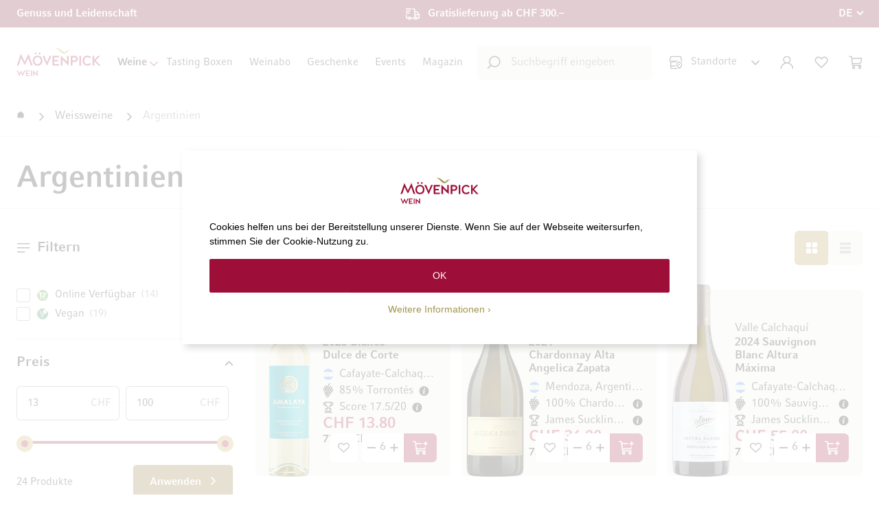

--- FILE ---
content_type: text/html; charset=UTF-8
request_url: https://www.moevenpick-wein.com/de/weissweine/argentinien.html
body_size: 38885
content:
<!doctype html>
<html lang="de">
    <head prefix="og: http://ogp.me/ns#">
        <!--
        # # # # # # # # # # # # # # # # # # # # # # # # # # # # # # # # # # # # # # # # # # # # #
        #
        #        Dieser Onlineshop wurde von der Agentur www.creativestyle.de umgesetzt         #
        #
        # # # # # # # # # # # # # # # # # # # # # # # # # # # # # # # # # # # # # # # # # # # # #
        -->
        <script>
    var LOCALE = 'de\u002DCH';
    var BASE_URL = 'https\u003A\u002F\u002Fwww.moevenpick\u002Dwein.com\u002Fde\u002F';
    var require = {
        'baseUrl': 'https\u003A\u002F\u002Fwww.moevenpick\u002Dwein.com\u002Fstatic\u002Fversion1765955017\u002Ffrontend\u002FCreativestyle\u002Ftheme\u002Dmovenpick\u002Fde_CH'
    };</script>        <meta charset="utf-8"/>
<meta name="title" content="Jetzt Weissweine aus Argentinien kaufen | Mövenpick Wein Shop"/>
<meta name="description" content="Jetzt Weissweine aus Argentinien kaufen ✓ Exklusive Weissweine selektioniert von Mövenpick Wein ✓ Lieferbar in 2-3 Arbeitstagen ✓ Volles Rückgaberecht ➔ Jetzt Angebote und Empfehlungen entdecken"/>
<meta name="keywords" content="Wein,Weingeschäft,Weinhandlung,Weinfachgeschäft,Online,Weinshop,Shop,kaufen,Weine,Weinkeller,exklusiver Wein,Mövenpick"/>
<meta name="robots" content="INDEX,FOLLOW"/>
<meta name="viewport" content="width=device-width, initial-scale=1"/>
<meta name="format-detection" content="telephone=no"/>
<meta property="og:title" content="Jetzt Weissweine aus Argentinien kaufen | Mövenpick Wein Shop"/>
<meta property="og:description" content="Jetzt Weissweine aus Argentinien kaufen ✓ Exklusive Weissweine selektioniert von Mövenpick Wein ✓ Lieferbar in 2-3 Arbeitstagen ✓ Volles Rückgaberecht ➔ Jetzt Angebote und Empfehlungen entdecken"/>
<meta property="og:image" content="https://www.moevenpick-wein.com/static/version1765955017/frontend/Creativestyle/theme-movenpick/de_CH/images/logo.svg"/>
<meta property="og:image:type" content="image/svg+xml"/>
<meta property="og:image:alt" content="Mövenpick Wein Schweiz AG"/>
<meta property="og:url" content="https://www.moevenpick-wein.com/de/weissweine/argentinien.html"/>
<meta property="og:locale" content="de_CH"/>
<meta property="og:type" content="website"/>
<title>Jetzt Weissweine aus Argentinien kaufen | Mövenpick Wein Shop</title>
<link  rel="stylesheet" type="text/css"  media="all" href="https://www.moevenpick-wein.com/static/version1765955017/_cache/merged/e20f647bb3bb375bcd4f4c099e45c8aa.min.css" />
<link  rel="stylesheet" type="text/css"  media="all" href="https://www.moevenpick-wein.com/static/version1765955017/_cache/merged/8a72610700fb0055f4949d42e69559f5.min.css" />
<link  rel="icon" type="image/x-icon" href="https://www.moevenpick-wein.com/static/version1765955017/frontend/Creativestyle/theme-movenpick/de_CH/Magento_Theme/favicon.ico" />
<link  rel="shortcut icon" type="image/x-icon" href="https://www.moevenpick-wein.com/static/version1765955017/frontend/Creativestyle/theme-movenpick/de_CH/Magento_Theme/favicon.ico" />
<script  type="text/javascript"  src="https://www.moevenpick-wein.com/static/version1765955017/_cache/merged/89f1c9b8ff01d58a57a2651ebd6cf56f.min.js"></script>
<link  rel="apple-touch-icon" sizes="180x180" href="https://www.moevenpick-wein.com/static/version1765955017/frontend/Creativestyle/theme-movenpick/de_CH/Magento_Theme/apple-touch-icon.png" />
<link  rel="icon" type="image/png" sizes="32x32" href="https://www.moevenpick-wein.com/static/version1765955017/frontend/Creativestyle/theme-movenpick/de_CH/Magento_Theme/favicon-32x32.png" />
<link  rel="icon" type="image/png" sizes="16x16" href="https://www.moevenpick-wein.com/static/version1765955017/frontend/Creativestyle/theme-movenpick/de_CH/Magento_Theme/favicon-16x16.png" />
<link  rel="canonical" href="https://www.moevenpick-wein.com/de/weissweine/argentinien.html" />
<meta name="p:domain_verify" content="c75523b730da3fe4d6fc7c68d43bc4e7" />
<style>
.cs-product-teaser__product .cs-product-tile__description,
.cs-product-teaser__product .cs-product-tile__servings {
display: none !important;
}

.cs-buybox__stock-wrapper {
margin-bottom: -7.3rem;
padding-top: 2rem;
}

.cs-vendor-countries__item-figure {
    background: linear-gradient(180deg, rgba(65, 40, 0, 0) 35.1%, #412800 55.71%);
}
.cs-vendor-countries__item-image {
z-index: -1;
}

.cs-buybox__addto-item.cs-buybox__addto-item--compare {
display: none !important;
}

.cs-buybox__reviews-summary:has(.cs-buybox__no-review) {
display: none;
}

.cs-product-tile__attributes-item--country .cs-product-tile__attributes-item-icon {
height: 1.6rem;
}

.cs-checkout .payment-method .payment-method-title .label {
background-image: none !important;
}

.cs-cart-item__link.cs-cart-item__link--wishlist {
display: none;
}

.cs-product-tile--special-deal .cs-product-tile__attributes-item--country svg path {
fill: revert-layer;
stroke: revert-layer;
}
.cs-product-tile--special-deal-black-week .cs-product-tile__wishlist-successor a {
color: #fff;
}
.cs-product-tile--special-deal-black-week .cs-product-tile__wishlist-action--remove::before, .cs-product-tile--special-deal-black-week .cs-product-tile__wishlist-action--remove::after {
background-color: #fff;
}
.cs-product-tile--special-deal-black-week .cs-product-tile__name-link .cs-product-tile__name-sub {
@media (max-width: 1024px) {
font-size: 1.3rem;
line-height: 1.5;
}
}
.cs-product-tile--special-deal-black-week .cs-product-tile__name-link .cs-product-tile__name-main {
@media (max-width: 1024px) {
font-size: 1.5rem;
line-height: 1.3em;
}
}
.cs-product-tile--tasting-box .cs-product-tile__price .price-box {
align-items: flex-start;
}
.cs-product-teaser__headline {
    font-size: 2.6rem;
    font-weight: 400 !important;
}
@media only screen and (min-width: 768px) {
    .cs-product-teaser__headline-wrapper {
        margin-bottom: 2rem !important;
    }
}

.cs-product-tile--teaser.cs-product-tile--special-deal-black-week,
.cs-product-tile--teaser.cs-product-tile--special-deal-black-week .cs-product-tile__container,
.cs-product-tile--teaser.cs-product-tile--special-deal-black-week .cs-product-tile__name-link,
.cs-product-tile--teaser.cs-product-tile--special-deal-black-week .price-box .old-price .price {
color: #000 !important;
}

.cs-product-tile--teaser.cs-product-tile--special-deal-black-week .cs-product-title__special-deal-title {
display: none;
}

.cs-product-tile--teaser.cs-product-tile--special-deal-black-week .cs-product-tile__attributes-item--grapes *,
.cs-product-tile--teaser.cs-product-tile--special-deal-black-week .cs-product-tile__attributes-item--score * {
stroke: unset;
}

.checkout-index-index .totals.shipping.incl .not-calculated {
white-space: normal;
}
.cs-chatbot__tooltip-icon svg,
.cs-chatbot__tooltip-close svg {width: 100%; height: 100%;}
body {-webkit-overflow-scrolling: auto !important;}

.blog-post-view .post-title {
    font-size: 3.2rem; font-weight: 700;
    margin-inline: auto; max-width: 1062px;
    text-align: center; margin-bottom: 4rem;
}
@media only screen and (min-width: 768px) {
    .blog-post-view .post-title {
        font-size: 3.8rem;
    }
}
</style>

<script data-defer-ignore="true">
window.rumv = window.rumv || function() { (window.rumv.q = window.rumv.q || []).push(arguments) };
(function(rum, vi,si,on) {
	var s = JSON.parse( sessionStorage.getItem('rumv') || '{"pageviews":0}' ); s.pageviews++;
	if ( s.urls && s.regex && ( s.page = eval('('+s.regex+')')( s.urls, vi.location.pathname ) ) && !s.page.type ) {
			return sessionStorage.setItem('rumv', JSON.stringify( s ) );
		}
	
	vi.rumv.storage = s;
	var head = si.querySelector('head'), js = si.createElement('script');
	js.src = 'https://d5yoctgpv4cpx.cloudfront.net/'+rum+'/v4-'+vi.location.hostname+'.js';
	head.appendChild(js);
})( 'RUM-045F7D8B4B', window, document, 'moevenpick-wein.com' );
//# sourceURL=rumvision.inline.js
</script>

<script type="speculationrules">
{
  "prefetch": [
    {
      "where": {
        "and": [
          { "not": { "selector_matches": "a[href*='/customer/account']" } },
          { "not": { "selector_matches": "a[href*='/checkout']" } },
          { "or": [
            { "selector_matches": ".cs-image-teaser__link" },
            { "selector_matches": ".cs-product-tile__name-link" },
            { "selector_matches": ".cs-product-tile__thumbnail-link" },
            { "selector_matches": ".cs-offcanvas-navigation__link" },
            { "selector_matches": ".cs-navigation__link" },
            { "selector_matches": ".cs-footer-links__item a" },
            { "selector_matches": ".cs-page-bottom__nav .widget.block.block-cms-link a" }
            ]
          }
        ]
      },
      "eagerness": "moderate"
    }
  ]
}
</script>
<script>var d=document,w="https://tally.so/widgets/embed.js",v=function(){"undefined"!=typeof Tally?Tally.loadEmbeds():d.querySelectorAll("iframe[data-tally-src]:not([src])").forEach((function(e){e.src=e.dataset.tallySrc}))};if("undefined"!=typeof Tally)v();else if(d.querySelector('script[src="'+w+'"]')==null){var s=d.createElement("script");s.src=w,s.onload=v,s.onerror=v,d.body.appendChild(s);}</script>
<script async src="https://tally.so/widgets/embed.js"></script>                    <link rel="preload" href="https://www.moevenpick-wein.com/static/version1765955017/frontend/Creativestyle/theme-movenpick/de_CH/fonts/CompatilFactLTPro-Bd.woff" as="font" type="font/woff2" crossorigin>
                    <link rel="preload" href="https://www.moevenpick-wein.com/static/version1765955017/frontend/Creativestyle/theme-movenpick/de_CH/fonts/CompatilFactLTPro-Rg.woff" as="font" type="font/woff2" crossorigin>
                        <link rel="stylesheet" href="https://www.moevenpick-wein.com/static/version1765955017/frontend/Creativestyle/theme-movenpick/de_CH/css/fonts.min.css" as="style">
            

<script data-defer-ignore="true">    if (!window.breakpoint || typeof window.breakpoint !== 'object') {
        const bpConfig = JSON.parse('{"phone":"370","phoneLg":"480","tablet":"768","laptop":"1024","laptopLg":"1280","desktop":"1440","tv":"1920"}');
        Object.keys(bpConfig).forEach((bp) => bpConfig[bp] = +bpConfig[bp]);

        const bpConfigEntries = Object.entries(bpConfig);
        const breakpointChangeEvent = new CustomEvent('breakpointChange', {detail: {}});

        window.breakpoint = {
            ...bpConfig,
            current: window.innerWidth
        };

        for (let i = 0; i < bpConfigEntries.length; i++) {
            let mq;
            if (i === 0) {
                mq = window.matchMedia(`screen and (max-width: ${bpConfigEntries[i+1][1] - 0.1}px)`);
            } else if (i === bpConfigEntries.length - 1) {
                mq = window.matchMedia(`screen and (min-width: ${bpConfigEntries[i][1]}px)`);
            } else {
                mq = window.matchMedia(`screen and (min-width: ${bpConfigEntries[i][1]}px) and (max-width: ${bpConfigEntries[i+1][1] - 0.1}px)`);
            }

            if (mq && mq.matches) {
                window.breakpoint.current = bpConfigEntries[i][1];
            }

            const handleMqChange = () => {
                if (mq.matches) {
                    window.breakpoint.current = bpConfigEntries[i][1];
                    breakpointChangeEvent.detail.breakpointName = bpConfigEntries[i][0];
                    breakpointChangeEvent.detail.breakpoint= bpConfigEntries[i][1];

                    document.dispatchEvent(breakpointChangeEvent);
                }
            }

            if (mq && mq.addEventListener && typeof mq.addEventListener === 'function') {
                mq.addEventListener('change', handleMqChange);
            } else if (mq && mq.addListener && typeof mq.addListener === 'function') {
                mq.addListener(handleMqChange);
            }
        }
    }</script>
            <script
            id="Cookiebot"
            data-defer-ignore="true"
            src="https://consent.cookiebot.com/uc.js"
            data-cbid="5be62697-27ba-4fa0-a782-1ba597d3653d"
            async
        >
        </script>
    <script>window.dataLayer = window.dataLayer || [];</script>
    <script type="text/x-magento-init">
        {
            "*": {
                "magepalGtmDatalayer": {
                    "isCookieRestrictionModeEnabled": 0,
                    "currentWebsite": 1,
                    "cookieName": "user_allowed_save_cookie",
                    "dataLayer": "dataLayer",
                    "accountId": "GTM-NZMMQJS",
                    "data": [{"ecommerce":{"currencyCode":"CHF"},"pageType":"catalog_category_view","list":"category"},{"event":"categoryPage","category":{"id":"226","name":"Argentinien","path":"Weissweine > Argentinien"}}],
                    "isGdprEnabled": 0,
                    "gdprOption": 0,
                    "addJsInHeader": 0,
                    "containerCode": ""
                }
            }
        }
    </script>
<!-- End Google Tag Manager by MagePal -->    <script type="text/x-magento-init">
        {
            "*": {
                "Magento_PageCache/js/form-key-provider": {
                    "isPaginationCacheEnabled":
                        0                }
            }
        }
    </script>

    <link rel="alternate" href="https://www.moevenpick-wein.com/de/weissweine/argentinien.html" hreflang="de-CH">
    <link rel="alternate" href="https://www.moevenpick-wein.com/fr/vins-blancs/argentine.html" hreflang="fr-CH">
    <link rel="alternate" href="https://www.moevenpick-wein.de/weissweine/argentinien.html" hreflang="de-DE">
    <link rel="alternate" href="https://www.moevenpick-wein.com/it/vini-bianchi/argentino.html" hreflang="it-CH">
    <link rel="alternate" href="https://www.moevenpick-wein.com/de/weissweine/argentinien.html" hreflang="x-default">

        <script type="text&#x2F;javascript">var script = document.createElement('script');
script.src = 'https://integrations.etrusted.com/applications/widget.js/v2';
script.async = true;
script.defer = true;
document.head.appendChild(script);</script>
            <link rel='next' href='/weissweine/argentinien.html?p=1' />
<script data-defer-ignore="true">    window.addEventListener('beforeunload', function() {
        const progressElement = document.createElement("div")
        progressElement.classList.add("cs-redirect-progress-bar");

        setTimeout(() => {
            document.body.prepend(progressElement);
        });

        // Remove indicator after 30 seconds
        setTimeout(() => {
            progressElement.remove();
        }, 30000);

        // Remove the element when the page is hidden (handle back/forward cache)
        window.addEventListener('pagehide', function() {
            if (progressElement) {
                progressElement.remove();
            }
        });

        return null;
    });</script>    </head>
    <body data-container="body"
          data-mage-init='{"loaderAjax": {}, "loader": { "icon": "https://www.moevenpick-wein.com/static/version1765955017/frontend/Creativestyle/theme-movenpick/de_CH/images/loader-2.gif"}}'
        id="html-body" class="page-with-filter page-products categorypath-weissweine-argentinien category-argentinien catalog-category-view page-layout-2columns-left">
        
<!-- Google Tag Manager by MagePal -->
<noscript><iframe src="//www.googletagmanager.com/ns.html?id=GTM-NZMMQJS"
height="0" width="0" style="display:none;visibility:hidden"></iframe></noscript>
<!-- End Google Tag Manager by MagePal -->

<script type="text/x-magento-init">
    {
        "*": {
            "Magento_PageBuilder/js/widget-initializer": {
                "config": {"[data-content-type=\"slider\"][data-appearance=\"default\"]":{"Magento_PageBuilder\/js\/content-type\/slider\/appearance\/default\/widget":false},"[data-content-type=\"map\"]":{"Magento_PageBuilder\/js\/content-type\/map\/appearance\/default\/widget":false},"[data-content-type=\"row\"]":{"Magento_PageBuilder\/js\/content-type\/row\/appearance\/default\/widget":false},"[data-content-type=\"tabs\"]":{"Magento_PageBuilder\/js\/content-type\/tabs\/appearance\/default\/widget":false},"[data-content-type=\"slide\"]":{"Magento_PageBuilder\/js\/content-type\/slide\/appearance\/default\/widget":{"buttonSelector":".pagebuilder-slide-button","showOverlay":"hover","dataRole":"slide"}},"[data-content-type=\"banner\"]":{"Magento_PageBuilder\/js\/content-type\/banner\/appearance\/default\/widget":{"buttonSelector":".pagebuilder-banner-button","showOverlay":"hover","dataRole":"banner"}},"[data-content-type=\"buttons\"]":{"Magento_PageBuilder\/js\/content-type\/buttons\/appearance\/inline\/widget":false},"[data-content-type=\"products\"][data-appearance=\"carousel\"]":{"Magento_PageBuilder\/js\/content-type\/products\/appearance\/carousel\/widget":false}},
                "breakpoints": {"desktop":{"label":"Desktop","stage":true,"default":true,"class":"desktop-switcher","icon":"Magento_PageBuilder::css\/images\/switcher\/switcher-desktop.svg","conditions":{"min-width":"1024px"},"options":{"products":{"default":{"slidesToShow":"5"}}}},"tablet":{"conditions":{"max-width":"1024px","min-width":"768px"},"options":{"products":{"default":{"slidesToShow":"4"},"continuous":{"slidesToShow":"3"}}}},"mobile":{"label":"Mobile","stage":true,"class":"mobile-switcher","icon":"Magento_PageBuilder::css\/images\/switcher\/switcher-mobile.svg","media":"only screen and (max-width: 768px)","conditions":{"max-width":"768px","min-width":"640px"},"options":{"products":{"default":{"slidesToShow":"3"}}}},"mobile-small":{"conditions":{"max-width":"640px"},"options":{"products":{"default":{"slidesToShow":"2"},"continuous":{"slidesToShow":"1"}}}}}            }
        }
    }
</script>

<script type="text/x-magento-init">
    {
        "*": {
            "mage/cookies": {
                "expires": null,
                "path": "\u002F",
                "domain": ".www.moevenpick\u002Dwein.com",
                "secure": true,
                "lifetime": "86400"
            }
        }
    }
</script>
    <noscript>
        <div class="message global noscript">
            <div class="content">
                <p>
                    <strong>JavaScript scheint in Ihrem Browser deaktiviert zu sein.</strong>
                    <span>
                        Um unsere Website in bester Weise zu erfahren, aktivieren Sie Javascript in Ihrem Browser.                    </span>
                </p>
            </div>
        </div>
    </noscript>

<script>
    window.cookiesConfig = window.cookiesConfig || {};
    window.cookiesConfig.secure = true;
</script><script>    require.config({
        map: {
            '*': {
                wysiwygAdapter: 'mage/adminhtml/wysiwyg/tiny_mce/tinymceAdapter'
            }
        }
    });</script><script>    require.config({
        paths: {
            googleMaps: 'https\u003A\u002F\u002Fmaps.googleapis.com\u002Fmaps\u002Fapi\u002Fjs\u003Fv\u003D3.53\u0026key\u003D'
        },
        config: {
            'Magento_PageBuilder/js/utils/map': {
                style: '',
            },
            'Magento_PageBuilder/js/content-type/map/preview': {
                apiKey: '',
                apiKeyErrorMessage: 'You\u0020must\u0020provide\u0020a\u0020valid\u0020\u003Ca\u0020href\u003D\u0027https\u003A\u002F\u002Fwww.moevenpick\u002Dwein.com\u002Fde\u002Fadminhtml\u002Fsystem_config\u002Fedit\u002Fsection\u002Fcms\u002F\u0023cms_pagebuilder\u0027\u0020target\u003D\u0027_blank\u0027\u003EGoogle\u0020Maps\u0020API\u0020key\u003C\u002Fa\u003E\u0020to\u0020use\u0020a\u0020map.'
            },
            'Magento_PageBuilder/js/form/element/map': {
                apiKey: '',
                apiKeyErrorMessage: 'You\u0020must\u0020provide\u0020a\u0020valid\u0020\u003Ca\u0020href\u003D\u0027https\u003A\u002F\u002Fwww.moevenpick\u002Dwein.com\u002Fde\u002Fadminhtml\u002Fsystem_config\u002Fedit\u002Fsection\u002Fcms\u002F\u0023cms_pagebuilder\u0027\u0020target\u003D\u0027_blank\u0027\u003EGoogle\u0020Maps\u0020API\u0020key\u003C\u002Fa\u003E\u0020to\u0020use\u0020a\u0020map.'
            },
        }
    });</script><script>
    require.config({
        shim: {
            'Magento_PageBuilder/js/utils/map': {
                deps: ['googleMaps']
            }
        }
    });</script><script type="text/x-magento-init">
{"*":{"Chessio_Matomo\/js\/tracker":{"scriptUrl":"https:\/\/tracking.moevenpick-wein.com\/matomo.js","trackerUrl":"https:\/\/tracking.moevenpick-wein.com\/matomo.php","siteId":1,"actions":[["setEcommerceView",false,false,"Argentinien"],["enableLinkTracking",true],["setLinkTrackingTimer",500],["trackPageView"]]}}}</script>
<script type="text/javascript">
(function (w, d) {
    w._paq = w._paq || [];
    w._paq.push(['setTrackerUrl', 'https://tracking.moevenpick-wein.com/matomo.php']);
    w._paq.push(['setSiteId', 1]);
    var g = d.createElement('script'),
        s = d.getElementsByTagName('script')[0];
    g.type = 'text/javascript';
    g.async = true;
    g.defer = true;
    g.src = 'https://tracking.moevenpick-wein.com/matomo.js';
    s.parentNode.insertBefore(g, s);
})(window, document);
</script>
<script type="text/javascript">
(function (require, undefined) {
    'use strict';
    var moduleName = 'Chessio_Matomo/js/tracker';
    (require !== undefined) && require([moduleName], undefined, function (e) {
        if (e.requireType === 'scripterror'
            && (e.requireModules && e.requireModules[0]) === moduleName
        ) {
            require.undef(moduleName);
            define(moduleName, function () {
                var noop = function () { /* NoOp */ };
                var error = function () {
                    throw new Error('Failed to load Matomo module');
                };
                var mock = {
                    createTracker: error,
                    getMatomo: error,
                    getTracker: error,
                    push: noop
                };
                mock[moduleName] = noop;
                return mock;
            });
        }
    });
})(require);
</script>
<noscript>
    <p>
        <img src="https://tracking.moevenpick-wein.com/matomo.php?idsite=1&rec=1&url=https%3A%2F%2Fwww.moevenpick-wein.com%2Fde%2Fweissweine%2Fargentinien.html"
             style="border: 0;"
             alt="" />
    </p>
</noscript>
<script type="text/x-magento-init">
{
    "\u002A": {
        "Creativestyle_CustomizationMovenpickCustomer\u002Fjs\u002Fview\u002Fchatbot": {}    }
}
</script>
<script type="text/x-magento-init">
{
    "*": {
        "WeArePlanet_Payment/js/weareplanet-device": {
            "scriptUrl" : "https://paymentshub.weareplanet.com/s/79568/payment/device.js?sessionIdentifier=",
            "identifierUrl" : "https://www.moevenpick-wein.com/de/weareplanet_payment/checkout/deviceSession/"
        }
    }
}
</script><div class="page-wrapper"><div class="cs-container cs-container--top-bar"><div class="cs-container__inner cs-topbar"><div class="cs-topbar__wrapper"><div class="cs-topbar__item cs-topbar__item--usps"><div class="cs-topbar__slides-wrapper">
<ul class="cs-topbar__list cs-topbar__list--featured cs-topbar__slides">
<li class="cs-topbar__list-item cs-topbar__slide"><span class="cs-topbar__text">Genuss und Leidenschaft</span></li>
<li class="cs-topbar__list-item cs-topbar__list-item--shipping cs-topbar__slide"><span class="cs-topbar__text">Gratislieferung ab CHF 300.&ndash;</span></li>
</ul>
</div></div><div class="cs-topbar__item cs-topbar__item--language">    <div class="switcher language switcher-language cs-dropdown-switcher cs-dropdown-switcher--topbar cs-dropdown-switcher--language" data-ui-id="language-switcher" id="switcher-language">
        <span class="cs-visually-hidden label switcher-label"><span>Sprache</span></span>
        <div class="actions dropdown options switcher-options">
            <div
                class="action toggle switcher-trigger cs-dropdown-switcher__trigger"
                id="switcher-language-trigger"
                data-mage-init='{"dropdown":{}}'
                data-toggle="dropdown"
                data-trigger-keypress-button="true"
            >
                <span class="cs-dropdown-switcher__trigger-span view-de">
                                                    <img
            class="cs-dropdown-switcher__option-icon cs-dropdown-switcher__option-icon--active lazyload"
            src="[data-uri]"
            data-src="https://www.moevenpick-wein.com/static/version1765955017/frontend/Creativestyle/theme-movenpick/de_CH/images/icons/flag_de.svg"
            alt="DE"
                                >
                                                                    DE                                                        </span>
            </div>
            <ul class="cs-dropdown-switcher__list dropdown switcher-dropdown" data-target="dropdown">
                                    <li class="cs-dropdown-switcher__list-item | view-de switcher-option">
                                            </li>
                                    <li class="cs-dropdown-switcher__list-item | view-fr switcher-option">
                                                    <a class="cs-dropdown-switcher__list-item-link" href="#" data-post='{"action":"https:\/\/www.moevenpick-wein.com\/de\/stores\/store\/redirect\/","data":{"___store":"fr","___from_store":"de","uenc":"aHR0cHM6Ly93d3cubW9ldmVucGljay13ZWluLmNvbS9mci93ZWlzc3dlaW5lL2FyZ2VudGluaWVuLmh0bWw~"}}'>
                                                                            <img
            class="cs-dropdown-switcher__option-icon cs-dropdown-switcher__option-icon--fr lazyload"
            src="[data-uri]"
            data-src="https://www.moevenpick-wein.com/static/version1765955017/frontend/Creativestyle/theme-movenpick/de_CH/images/icons/flag_fr.svg"
            alt="FR"
                                >
                                                                                                        FR                                                            </a>
                                            </li>
                                    <li class="cs-dropdown-switcher__list-item | view-it switcher-option">
                                                    <a class="cs-dropdown-switcher__list-item-link" href="#" data-post='{"action":"https:\/\/www.moevenpick-wein.com\/de\/stores\/store\/redirect\/","data":{"___store":"it","___from_store":"de","uenc":"aHR0cHM6Ly93d3cubW9ldmVucGljay13ZWluLmNvbS9pdC93ZWlzc3dlaW5lL2FyZ2VudGluaWVuLmh0bWw~"}}'>
                                                                            <img
            class="cs-dropdown-switcher__option-icon cs-dropdown-switcher__option-icon--it lazyload"
            src="[data-uri]"
            data-src="https://www.moevenpick-wein.com/static/version1765955017/frontend/Creativestyle/theme-movenpick/de_CH/images/icons/flag_it.svg"
            alt="IT"
                                >
                                                                                                        IT                                                            </a>
                                            </li>
                            </ul>
        </div>
    </div>
</div></div></div></div><div class="cs-container cs-container--header"><div class="cs-container__inner"><header class="cs-header"><div class="cs-header__content"><div class="cs-header__offcanvas-toggle">
    <button class="cs-offcanvas-toggle" aria-label="Toggle mobile navigation" aria-expanded="false">
        <span class="cs-offcanvas-toggle__icon"></span>
                    </button>
</div>
<div class="cs-header__logo">
            <a class="logo cs-logo cs-logo--link" href="https://www.moevenpick-wein.com/de/" title="M&#xF6;venpick&#x20;Weine&#x20;Logo">
            <span class="cs-logo__text">Zur Startseite</span>
                    <img class="cs-logo__image"
            src="https://www.moevenpick-wein.com/media/logo/stores/1/movenpick_logo_de.svg"
            alt="M&#xF6;venpick&#x20;Weine&#x20;Logo"
            width="165"            height="55"                    />
            </a>
    </div>
<div class="cs-header__navigation"><span style="display: none;" id="active-category-path" data-active-category-path="2/225/226"></span>
<nav
    class="cs-navigation"
    data-cache-key="704863bf67affa15b8e81188f57643ea"
    data-cache-generation-time="1768960818"
    data-mobile-endpoint-url="https://www.moevenpick-wein.com/de/navigation/mobile/index/"
    aria-label="Main Navigation"
>
    <ul class="cs-navigation__list cs-navigation__list--main">
                    <li
                class="cs-navigation__item cs-navigation__item--main cs-navigation__item--with-flyout"
                data-category-id="624"
                data-category-identifier=""
            >
                <span                    class="cs-navigation__link cs-navigation__link--main"
                    tabindex="0" role="button"                >
                                        Weine                                    </span>
                
<div
    class="cs-navigation__flyout  cs-navigation__flyout--with-teaser"
    data-category-identifier=""
    data-parent-item-id="624"
>

<ul
    class="cs-navigation__list cs-navigation__list--level_1"
    data-parent-item-id="624"
>
    <li
        class="cs-navigation__item cs-navigation__item--level_1"
        data-category-id="633"
            >
        <span            class="cs-navigation__link cs-navigation__link--level_1 cs-navigation__link--with-icon"
        >
                            <span class="cs-navigation__link-icon-wrapper">
                                                    <img
            class="cs-navigation__link-icon&#x20;cs-navigation__link-icon--svg"
            src="https://www.moevenpick-wein.com/media/catalog/category/winetype_1.svg"
            alt=""
                                >
                                        </span>
                        Weintyp                    </span>
        <ul
    class="cs-navigation__list cs-navigation__list--level_2"
    data-parent-item-id="633"
>
    <li
        class="cs-navigation__item cs-navigation__item--level_2 cs-navigation__item--custom"
        data-category-id="634"
            >
        <a href='https://www.moevenpick-wein.com/de/rotweine.html'            class="cs-navigation__link cs-navigation__link--level_2"
        >
                        Rotweine                    </a>
            </li>
            <li
        class="cs-navigation__item cs-navigation__item--level_2 cs-navigation__item--custom"
        data-category-id="635"
            >
        <a href='https://www.moevenpick-wein.com/de/weissweine.html'            class="cs-navigation__link cs-navigation__link--level_2"
        >
                        Weissweine                    </a>
            </li>
            <li
        class="cs-navigation__item cs-navigation__item--level_2"
        data-category-id="636"
            >
        <a href='https://www.moevenpick-wein.com/de/roseweine.html'            class="cs-navigation__link cs-navigation__link--level_2"
        >
                        Roséweine                    </a>
            </li>
            <li
        class="cs-navigation__item cs-navigation__item--level_2"
        data-category-id="638"
            >
        <a href='https://www.moevenpick-wein.com/de/schaumweine.html'            class="cs-navigation__link cs-navigation__link--level_2"
        >
                        Schaumweine                    </a>
            </li>
            <li
        class="cs-navigation__item cs-navigation__item--level_2"
        data-category-id="637"
            >
        <a href='https://www.moevenpick-wein.com/de/suessweine.html'            class="cs-navigation__link cs-navigation__link--level_2"
        >
                        Süssweine                    </a>
            </li>
            <li
        class="cs-navigation__item cs-navigation__item--level_2"
        data-category-id="639"
            >
        <a href='https://www.moevenpick-wein.com/de/sherry-port-likoerweine.html'            class="cs-navigation__link cs-navigation__link--level_2"
        >
                        Sherry, Port & Likörweine                    </a>
            </li>
            <li
        class="cs-navigation__item cs-navigation__item--level_2"
        data-category-id="671"
            >
        <a href='https://www.moevenpick-wein.com/de/bio.html'            class="cs-navigation__link cs-navigation__link--level_2"
        >
                        Bioweine                    </a>
            </li>
            <li
        class="cs-navigation__item cs-navigation__item--level_2"
        data-category-id="670"
            >
        <a href='https://www.moevenpick-wein.com/de/alkoholfrei.html'            class="cs-navigation__link cs-navigation__link--level_2"
        >
                        Alkoholfreie Alternativen                    </a>
            </li>
        </ul>
    </li>
            <li
        class="cs-navigation__item cs-navigation__item--level_1 cs-navigation__item--custom"
        data-category-id="669"
            >
        <span            class="cs-navigation__link cs-navigation__link--level_1 cs-navigation__link--with-icon"
        >
                            <span class="cs-navigation__link-icon-wrapper">
                                                    <img
            class="cs-navigation__link-icon&#x20;cs-navigation__link-icon--svg"
            src="https://www.moevenpick-wein.com/media/catalog/category/beliebte.svg"
            alt=""
                                >
                                        </span>
                        Beliebte Rubriken                    </span>
        <ul
    class="cs-navigation__list cs-navigation__list--level_2"
    data-parent-item-id="669"
>
    <li
        class="cs-navigation__item cs-navigation__item--level_2"
        data-category-id="673"
            >
        <a href='https://www.moevenpick-wein.com/de/neu-bei-moevenpick-wein.html'            class="cs-navigation__link cs-navigation__link--level_2"
        >
                        Neuheiten                    </a>
            </li>
            <li
        class="cs-navigation__item cs-navigation__item--level_2"
        data-category-id="674"
            >
        <a href='https://www.moevenpick-wein.com/de/aktuelle-angebote.html'            class="cs-navigation__link cs-navigation__link--level_2"
        >
                        Aktuelle Angebote                    </a>
            </li>
            <li
        class="cs-navigation__item cs-navigation__item--level_2"
        data-category-id="672"
            >
        <a href='https://www.moevenpick-wein.com/de/top-bewertete-weine.html'            class="cs-navigation__link cs-navigation__link--level_2"
        >
                        Top bewertete Weine                    </a>
            </li>
            <li
        class="cs-navigation__item cs-navigation__item--level_2 cs-navigation__item--custom"
        data-category-id="676"
            >
        <a href='https://www.moevenpick-wein.com/de/outlet'            class="cs-navigation__link cs-navigation__link--level_2"
        >
                        Outlet                    </a>
            </li>
            <li
        class="cs-navigation__item cs-navigation__item--level_2"
        data-category-id="1310"
            >
        <a href='https://www.moevenpick-wein.com/de/rabattierte-weine.html'            class="cs-navigation__link cs-navigation__link--level_2"
        >
                        Rabattierte Weine                    </a>
            </li>
            <li
        class="cs-navigation__item cs-navigation__item--level_2"
        data-category-id="677"
            >
        <a href='https://www.moevenpick-wein.com/de/zubehoer.html'            class="cs-navigation__link cs-navigation__link--level_2"
        >
                        Zubehör                    </a>
            </li>
            <li
        class="cs-navigation__item cs-navigation__item--level_2 cs-navigation__item--custom"
        data-category-id="675"
            >
        <a href='https://www.moevenpick-wein.com/de/wein-des-jahres'            class="cs-navigation__link cs-navigation__link--level_2"
        >
                        Wein des Jahres                    </a>
            </li>
            <li
        class="cs-navigation__item cs-navigation__item--level_2 cs-navigation__item--custom"
        data-category-id="714"
            >
        <a href='https://www.moevenpick-wein.com/de/winzer'            class="cs-navigation__link cs-navigation__link--level_2"
        >
                        Winzer                    </a>
            </li>
        </ul>
    </li>
            <li
        class="cs-navigation__item cs-navigation__item--level_1 cs-navigation__item--custom"
        data-category-id="642"
            >
        <a href='https://www.moevenpick-wein.com/de/rotweine.html'            class="cs-navigation__link cs-navigation__link--level_1"
        >
                        Rotweine aus                    </a>
        <ul
    class="cs-navigation__list cs-navigation__list--level_2"
    data-parent-item-id="642"
>
    <li
        class="cs-navigation__item cs-navigation__item--level_2"
        data-category-id="643"
            >
        <a href='https://www.moevenpick-wein.com/de/rotweine/argentinien.html'            class="cs-navigation__link cs-navigation__link--level_2"
        >
                        Argentinien                    </a>
            </li>
            <li
        class="cs-navigation__item cs-navigation__item--level_2"
        data-category-id="644"
            >
        <a href='https://www.moevenpick-wein.com/de/rotweine/australien.html'            class="cs-navigation__link cs-navigation__link--level_2"
        >
                        Australien                    </a>
            </li>
            <li
        class="cs-navigation__item cs-navigation__item--level_2"
        data-category-id="645"
            >
        <a href='https://www.moevenpick-wein.com/de/rotweine/chile.html'            class="cs-navigation__link cs-navigation__link--level_2"
        >
                        Chile                    </a>
            </li>
            <li
        class="cs-navigation__item cs-navigation__item--level_2"
        data-category-id="646"
            >
        <a href='https://www.moevenpick-wein.com/de/rotweine/frankreich.html'            class="cs-navigation__link cs-navigation__link--level_2"
        >
                        Frankreich                    </a>
            </li>
            <li
        class="cs-navigation__item cs-navigation__item--level_2"
        data-category-id="647"
            >
        <a href='https://www.moevenpick-wein.com/de/rotweine/italien.html'            class="cs-navigation__link cs-navigation__link--level_2"
        >
                        Italien                    </a>
            </li>
            <li
        class="cs-navigation__item cs-navigation__item--level_2"
        data-category-id="648"
            >
        <a href='https://www.moevenpick-wein.com/de/rotweine/schweiz.html'            class="cs-navigation__link cs-navigation__link--level_2"
        >
                        Schweiz                    </a>
            </li>
            <li
        class="cs-navigation__item cs-navigation__item--level_2"
        data-category-id="649"
            >
        <a href='https://www.moevenpick-wein.com/de/rotweine/spanien.html'            class="cs-navigation__link cs-navigation__link--level_2"
        >
                        Spanien                    </a>
            </li>
            <li
        class="cs-navigation__item cs-navigation__item--level_2"
        data-category-id="650"
            >
        <a href='https://www.moevenpick-wein.com/de/rotweine/vereinigte-staaten.html'            class="cs-navigation__link cs-navigation__link--level_2"
        >
                        Vereinigte Staaten                    </a>
            </li>
        </ul>
    </li>
            <li
        class="cs-navigation__item cs-navigation__item--level_1 cs-navigation__item--custom"
        data-category-id="651"
            >
        <a href='https://www.moevenpick-wein.com/de/weissweine.html'            class="cs-navigation__link cs-navigation__link--level_1"
        >
                        Weissweine aus                    </a>
        <ul
    class="cs-navigation__list cs-navigation__list--level_2"
    data-parent-item-id="651"
>
    <li
        class="cs-navigation__item cs-navigation__item--level_2"
        data-category-id="652"
            >
        <a href='https://www.moevenpick-wein.com/de/weissweine/argentinien.html'            class="cs-navigation__link cs-navigation__link--level_2"
        >
                        Argentinien                    </a>
            </li>
            <li
        class="cs-navigation__item cs-navigation__item--level_2"
        data-category-id="653"
            >
        <a href='https://www.moevenpick-wein.com/de/weissweine/deutschland.html'            class="cs-navigation__link cs-navigation__link--level_2"
        >
                        Deutschland                    </a>
            </li>
            <li
        class="cs-navigation__item cs-navigation__item--level_2"
        data-category-id="654"
            >
        <a href='https://www.moevenpick-wein.com/de/weissweine/frankreich.html'            class="cs-navigation__link cs-navigation__link--level_2"
        >
                        Frankreich                    </a>
            </li>
            <li
        class="cs-navigation__item cs-navigation__item--level_2"
        data-category-id="655"
            >
        <a href='https://www.moevenpick-wein.com/de/weissweine/italien.html'            class="cs-navigation__link cs-navigation__link--level_2"
        >
                        Italien                    </a>
            </li>
            <li
        class="cs-navigation__item cs-navigation__item--level_2"
        data-category-id="656"
            >
        <a href='https://www.moevenpick-wein.com/de/weissweine/schweiz.html'            class="cs-navigation__link cs-navigation__link--level_2"
        >
                        Schweiz                    </a>
            </li>
            <li
        class="cs-navigation__item cs-navigation__item--level_2"
        data-category-id="657"
            >
        <a href='https://www.moevenpick-wein.com/de/weissweine/spanien.html'            class="cs-navigation__link cs-navigation__link--level_2"
        >
                        Spanien                    </a>
            </li>
            <li
        class="cs-navigation__item cs-navigation__item--level_2"
        data-category-id="658"
            >
        <a href='https://www.moevenpick-wein.com/de/weissweine/suedafrika.html'            class="cs-navigation__link cs-navigation__link--level_2"
        >
                        Südafrika                    </a>
            </li>
            <li
        class="cs-navigation__item cs-navigation__item--level_2"
        data-category-id="659"
            >
        <a href='https://www.moevenpick-wein.com/de/weissweine/vereinigte-staaten.html'            class="cs-navigation__link cs-navigation__link--level_2"
        >
                        Vereinigte Staaten                    </a>
            </li>
        </ul>
    </li>
            <li
        class="cs-navigation__item cs-navigation__item--level_1 cs-navigation__item--custom"
        data-category-id="660"
            >
        <a href='https://www.moevenpick-wein.com/de/schaumweine.html'            class="cs-navigation__link cs-navigation__link--level_1"
        >
                        Schaumweine                    </a>
        <ul
    class="cs-navigation__list cs-navigation__list--level_2"
    data-parent-item-id="660"
>
    <li
        class="cs-navigation__item cs-navigation__item--level_2"
        data-category-id="661"
            >
        <a href='https://www.moevenpick-wein.com/de/schaumweine/frankreich/champagne.html'            class="cs-navigation__link cs-navigation__link--level_2"
        >
                        Champagner                    </a>
            </li>
            <li
        class="cs-navigation__item cs-navigation__item--level_2"
        data-category-id="662"
            >
        <a href='https://www.moevenpick-wein.com/de/weine/schaumweine/prosecco.html'            class="cs-navigation__link cs-navigation__link--level_2"
        >
                        Prosecco                    </a>
            </li>
            <li
        class="cs-navigation__item cs-navigation__item--level_2"
        data-category-id="663"
            >
        <a href='https://www.moevenpick-wein.com/de/schaumweine/schweiz.html'            class="cs-navigation__link cs-navigation__link--level_2"
        >
                        Schweizer Schaumweine                    </a>
            </li>
            <li
        class="cs-navigation__item cs-navigation__item--level_2"
        data-category-id="664"
            >
        <a href='https://www.moevenpick-wein.com/de/schaumweine/spanien/cava.html'            class="cs-navigation__link cs-navigation__link--level_2"
        >
                        Cava                    </a>
            </li>
            <li
        class="cs-navigation__item cs-navigation__item--level_2"
        data-category-id="665"
            >
        <a href='https://www.moevenpick-wein.com/de/schaumweine/italien/lombardei/franciacorta.html'            class="cs-navigation__link cs-navigation__link--level_2"
        >
                        Franciacorta                    </a>
            </li>
            <li
        class="cs-navigation__item cs-navigation__item--level_2"
        data-category-id="666"
            >
        <a href='https://www.moevenpick-wein.com/de/weine/schaumweine/spumante.html'            class="cs-navigation__link cs-navigation__link--level_2"
        >
                        Spumante                    </a>
            </li>
            <li
        class="cs-navigation__item cs-navigation__item--level_2"
        data-category-id="667"
            >
        <a href='https://www.moevenpick-wein.com/de/weine/schaumweine/cremant.html'            class="cs-navigation__link cs-navigation__link--level_2"
        >
                        Crémant                    </a>
            </li>
            <li
        class="cs-navigation__item cs-navigation__item--level_2"
        data-category-id="668"
            >
        <a href='https://www.moevenpick-wein.com/de/weine/schaumweine/sekt.html'            class="cs-navigation__link cs-navigation__link--level_2"
        >
                        Sekt                    </a>
            </li>
        </ul>
    </li>
        </ul>


        
    <div class="cs-container cs-container--image-teaser ">
        <div class="cs-container__inner">
            
            <div class="cs-image-teaser                 cs-image-teaser--items-in-row-1                cs-image-teaser--items-in-row-mobile-1                cs-image-teaser--content-over                                                                cs-navigation__teaser cs-image-teaser--featured  cs-image-teaser--container-width"
                            >
                <div class="cs-image-teaser__slides-wrapper">
                    
                    
                    <ul class="cs-image-teaser__slides cs-image-teaser__slides ">
                                                                            <li class="cs-image-teaser__slide cs-image-teaser__slide--scheme-dark cs-image-teaser__slide--image-uploaded "
    >

    
            <a href="https://www.moevenpick-wein.com/de/jahrgangstabelle"
           class="cs-image-teaser__link"
                              >
        <figure class="cs-image-teaser__figure">
        
    <picture class="cs-image-teaser__picture" style="aspect-ratio: 3/5">
                <source
                             srcset="[data-uri]"
                                    data-srcset="https://www.moevenpick-wein.com/media/catalog/category/Trinkreifetabelle_DE.jpg 400w"
                            
            type="image/jpeg"
                                        width="400"
                                        height="667"
                    >
        <img
            class="cs-image-teaser__image lazyload"
            alt="Trinkreifetabelle 2025"
            
            src="[data-uri]"
                                                data-src="https://www.moevenpick-wein.com/media/catalog/category/Trinkreifetabelle_DE.jpg"
                    data-srcset="https://www.moevenpick-wein.com/media/catalog/category/Trinkreifetabelle_DE.jpg 400w"
                                                                    width="400"
                                        height="667"
                                            >
    </picture>

                    <figcaption class="cs-image-teaser__content-wrapper cs-image-teaser__content-wrapper--content-align-x-2  cs-image-teaser__content-wrapper--content-align-y-1 cs-image-teaser__content-wrapper--over cs-image-teaser__content-wrapper--cta-only">
                
                
                                <div class="cs-image-teaser__content">
                                                                                                                                <div class="cs-image-teaser__cta">
        <span class="cs-image-teaser__cta-span">Mehr erfahren</span>
                            <img
            class="cs-image-teaser__cta-icon inline-svg"
            src="[data-uri]"
            data-src="https://www.moevenpick-wein.com/static/version1765955017/frontend/Creativestyle/theme-movenpick/de_CH/images/icons/arrow_next.svg"
            alt=""
                                >
                </div>
                    
                                    </div>
                            </figcaption>
            </figure>
            </a>
    
    </li>
                                                                        </ul>

                    
                                    </div>

                            </div>
        </div>
            </div>
    
</div>
            </li>
                    <li
                class="cs-navigation__item cs-navigation__item--main cs-navigation__item--custom"
                data-category-id="626"
                data-category-identifier=""
            >
                <a href='https://www.moevenpick-wein.com/de/wein-tasting-box'                    class="cs-navigation__link cs-navigation__link--main"
                                    >
                                        Tasting Boxen                                    </a>
                            </li>
                    <li
                class="cs-navigation__item cs-navigation__item--main cs-navigation__item--custom"
                data-category-id="627"
                data-category-identifier=""
            >
                <a href='https://www.moevenpick-wein.com/de/weinabo'                    class="cs-navigation__link cs-navigation__link--main"
                                    >
                                        Weinabo                                    </a>
                            </li>
                    <li
                class="cs-navigation__item cs-navigation__item--main cs-navigation__item--custom"
                data-category-id="1306"
                data-category-identifier=""
            >
                <a href='https://www.moevenpick-wein.com/de/geschenkservice'                    class="cs-navigation__link cs-navigation__link--main"
                                    >
                                        Geschenke                                    </a>
                            </li>
                    <li
                class="cs-navigation__item cs-navigation__item--main cs-navigation__item--custom"
                data-category-id="628"
                data-category-identifier=""
            >
                <a href='https://www.moevenpick-wein.com/de/objects/event/listing/order/next_date/dir/asc/'                    class="cs-navigation__link cs-navigation__link--main"
                                    >
                                        Events                                    </a>
                            </li>
                    <li
                class="cs-navigation__item cs-navigation__item--main cs-navigation__item--custom"
                data-category-id="632"
                data-category-identifier=""
            >
                <a href='https://www.moevenpick-wein.com/de/magazin'                    class="cs-navigation__link cs-navigation__link--main"
                                    >
                                        Magazin                                    </a>
                            </li>
            </ul>
</nav>
</div>
<div class="cs-header__search">
    <form role="search" class="cs-header-search" id="search_mini_form" action="https://www.moevenpick-wein.com/de/catalogsearch/result/" method="get">
        <div class="cs-header-search__field">
            <label class="label cs-header-search__label" for="search" data-role="minisearch-label">
                <span>Suche</span>
            </label>
            <input id="search"
                data-mage-init='{
                    "quickSearch":{
                        "formSelector":"#search_mini_form",
                        "url":"https://www.moevenpick-wein.com/de/search/ajax/suggest/",
                        "destinationSelector":"#search_autocomplete",
                        "templates": {"term":{"title":"Vorschl\u00e4ge","template":"Smile_ElasticsuiteCore\/autocomplete\/term"},"event":{"title":"Ereignisse","template":"Creativestyle_CustomizationMovenpickEvent\/autocomplete\/event"},"product":{"title":"Artikel","template":"Smile_ElasticsuiteCatalog\/autocomplete\/product"},"category":{"title":"Kategorien","template":"Smile_ElasticsuiteCatalog\/autocomplete\/category"},"product_attribute":{"title":"Attribute","template":"Smile_ElasticsuiteCatalog\/autocomplete\/product-attribute","titleRenderer":"Smile_ElasticsuiteCatalog\/js\/autocomplete\/product-attribute"},"cms_page":{"title":"Seiten","template":"Smile_ElasticsuiteCms\/autocomplete\/cms"},"brand":{"title":"Marke","template":"MageSuite_BrandManagement\/autocomplete\/brand"},"blog_post":{"title":"Seiten","template":"Comwrap_ElasticsuiteBlog\/autocomplete\/post"}},
                        "priceFormat" : {"pattern":"CHF\u00a0%s","precision":2,"requiredPrecision":2,"decimalSymbol":".","groupSymbol":"\u2019","groupLength":3,"integerRequired":false}}
                    }'
                type="text"
                name="q"
                value=""
                placeholder="Suchbegriff eingeben"
                class="cs-header-search__input"
                maxlength="128"
                role="combobox"
                aria-haspopup="false"
                aria-autocomplete="both"
                aria-expanded="false"
                autocomplete="off"
                data-block="autocomplete-form"
                aria-controls="search_autocomplete"
            />
            <div class="cs-header-search__action">
                <span class="cs-header-search__close">
                            <img
            class="cs-header-search__close-icon inline-svg"
            src="[data-uri]"
            data-src="https://www.moevenpick-wein.com/static/version1765955017/frontend/Creativestyle/theme-movenpick/de_CH/images/icons/header-search/icon-close.svg"
            alt=""
                                >
                        <span class="cs-header-search__close-label">Suche schließen</span>
                </span>
                <button class="cs-header-search__button" type="submit">
                    <span class="cs-header-search__button-container cs-header-search__button-container--search">
                        <svg role="img" aria-label="search" class="cs-header-search__button-icon cs-header-search__button-icon--search" xmlns="http://www.w3.org/2000/svg" fill="none" viewBox="0 0 20 21"><path fill="#000" d="M11.409.5a8.587 8.587 0 00-8.592 8.591c0 2.033.702 3.957 1.99 5.498L0 19.395 1.105 20.5l4.806-4.806a8.526 8.526 0 005.498 1.989A8.587 8.587 0 0020 9.09 8.587 8.587 0 0011.409.5zm0 15.62a7.037 7.037 0 01-7.03-7.029 7.037 7.037 0 017.03-7.029 7.037 7.037 0 017.029 7.03 7.037 7.037 0 01-7.03 7.029z"/></svg>                    </span>
                    <span class="cs-header-search__button-container cs-header-search__button-container--loader">
                                <img
            class="cs-header-search__button-icon cs-header-search__button-icon--loader inline-svg"
            src="[data-uri]"
            data-src="https://www.moevenpick-wein.com/static/version1765955017/frontend/Creativestyle/theme-movenpick/de_CH/images/icons/header-search/icon-spinner.svg"
            alt="loading"
                                >
                        </span>
                    <span class="cs-header-search__button-label">Suche</span>
                </button>
            </div>
        </div>
        <div
            id="search_autocomplete"
            class="cs-header-search__autocomplete search-autocomplete cs-autocomplete"
        ></div>
    </form>
</div>
    <div class="cs-header__subsidiary">
        <svg aria-hidden="true" class="cs-header__subsidiary-icon" xmlns="http://www.w3.org/2000/svg" fill="none" viewBox="0 0 20 21"><g fill="#000" clip-path="url(#a)"><path fill-rule="evenodd" d="M7.344 6.945v.782h1.562v-.782H7.344zm-3.672 0v.86h1.562v-.86H3.672zm7.422 0v.782h1.562v-.782h-1.562z" clip-rule="evenodd"/><path d="M14.336 13.621a1.172 1.172 0 112.344 0 1.172 1.172 0 01-2.344 0z"/><path fill-rule="evenodd" d="M16.001 20.009l-.493-.606-.493.606.493.401.493-.401zm-.493-1.646a14.169 14.169 0 01-.049-.044 16.29 16.29 0 01-1.216-1.253c-.442-.51-.868-1.078-1.18-1.65-.315-.58-.484-1.109-.484-1.558v-.234a2.929 2.929 0 115.858 0v.234c0 .45-.169.978-.485 1.558-.312.572-.737 1.14-1.18 1.65-.44.508-.882.943-1.216 1.253l-.048.044zm-.494 1.645l.494-.605.493.605h.002l.003-.003a.668.668 0 00.01-.008l.035-.03.127-.107a17.883 17.883 0 001.776-1.77c.485-.561.986-1.222 1.37-1.926.38-.697.675-1.492.675-2.306v-.234a4.491 4.491 0 10-8.982 0v.234c0 .814.295 1.609.675 2.306.383.704.885 1.365 1.37 1.925a17.883 17.883 0 001.903 1.878l.035.03a.668.668 0 00.01.008l.003.002.001.001zm0-1.21z" clip-rule="evenodd"/><path d="M9.583 14.997h-7.09v1.562h7.648a7.014 7.014 0 01-.558-1.562z"/><path d="M11.881 19.112l-.149-.174H3.946a.782.782 0 01-.78-.782v-7.831a2.61 2.61 0 001.288-.696 2.609 2.609 0 003.683-.011 2.648 2.648 0 002.282.732 6.098 6.098 0 012.346-2.121 1.048 1.048 0 01-.108-.463v-.04h-1.562a1.095 1.095 0 01-2.188 0H7.344v.04a1.056 1.056 0 01-2.11 0H3.672c0 .581-.473 1.054-1.055 1.054-.557 0-1-.395-1.05-.917l1.749-5.84h13.369l1.748 5.802a1.045 1.045 0 01-.12.396 6.08 6.08 0 011.282.901A2.6 2.6 0 0020 7.766V7.65L17.846.5H2.153L0 7.69v.115c0 .699.276 1.351.776 1.837.241.234.521.416.826.541v7.973A2.346 2.346 0 003.945 20.5h9.273a19.63 19.63 0 01-1.337-1.388z"/></g><defs><clipPath id="a"><path fill="#fff" d="M0 .5h20v20H0z"/></clipPath></defs></svg>        <select class="cs-header__subsidiary-dropdown" data-mage-init='{"Creativestyle_CustomizationMovenpickSubsidiary/js/subsidiary-dropdown": {}}'>
            <option value="" disabled selected>Standorte</option>
            <option value="https&#x3A;&#x2F;&#x2F;www.moevenpick-wein.com&#x2F;de&#x2F;objects&#x2F;subsidiary&#x2F;finder&#x2F;" data-title="Alle&#x20;Standorte">
                Alle Standorte            </option>
                            <option
                    value="https&#x3A;&#x2F;&#x2F;www.moevenpick-wein.com&#x2F;de&#x2F;moevenpick-wein-basel&#x2F;"
                    data-title="M&#xF6;venpick&#x20;Wein&#x20;Basel">
                    Mövenpick Wein Basel                </option>
                            <option
                    value="https&#x3A;&#x2F;&#x2F;www.moevenpick-wein.com&#x2F;de&#x2F;moevenpick-wein-bern&#x2F;"
                    data-title="M&#xF6;venpick&#x20;Wein&#x20;Bern">
                    Mövenpick Wein Bern                </option>
                            <option
                    value="https&#x3A;&#x2F;&#x2F;www.moevenpick-wein.com&#x2F;de&#x2F;moevenpick-wein-biel&#x2F;"
                    data-title="M&#xF6;venpick&#x20;Wein&#x20;Biel">
                    Mövenpick Wein Biel                </option>
                            <option
                    value="https&#x3A;&#x2F;&#x2F;www.moevenpick-wein.com&#x2F;de&#x2F;moevenpick-wein-brig&#x2F;"
                    data-title="M&#xF6;venpick&#x20;Wein&#x20;Brig">
                    Mövenpick Wein Brig                </option>
                            <option
                    value="https&#x3A;&#x2F;&#x2F;www.moevenpick-wein.com&#x2F;de&#x2F;moevenpick-wein-brunnen&#x2F;"
                    data-title="M&#xF6;venpick&#x20;Wein&#x20;Brunnen">
                    Mövenpick Wein Brunnen                </option>
                            <option
                    value="https&#x3A;&#x2F;&#x2F;www.moevenpick-wein.com&#x2F;de&#x2F;moevenpick-wein-bursins&#x2F;"
                    data-title="M&#xF6;venpick&#x20;Wein&#x20;Bursins">
                    Mövenpick Wein Bursins                </option>
                            <option
                    value="https&#x3A;&#x2F;&#x2F;www.moevenpick-wein.com&#x2F;de&#x2F;moevenpick-wein-chur&#x2F;"
                    data-title="M&#xF6;venpick&#x20;Wein&#x20;Chur">
                    Mövenpick Wein Chur                </option>
                            <option
                    value="https&#x3A;&#x2F;&#x2F;www.moevenpick-wein.com&#x2F;de&#x2F;moevenpick-wein-crissier&#x2F;"
                    data-title="M&#xF6;venpick&#x20;Wein&#x20;Crissier">
                    Mövenpick Wein Crissier                </option>
                            <option
                    value="https&#x3A;&#x2F;&#x2F;www.moevenpick-wein.com&#x2F;de&#x2F;moevenpick-wein-emmen&#x2F;"
                    data-title="M&#xF6;venpick&#x20;Wein&#x20;Emmen">
                    Mövenpick Wein Emmen                </option>
                            <option
                    value="https&#x3A;&#x2F;&#x2F;www.moevenpick-wein.com&#x2F;de&#x2F;moevenpick-wein-fribourg&#x2F;"
                    data-title="M&#xF6;venpick&#x20;Wein&#x20;Fribourg">
                    Mövenpick Wein Fribourg                </option>
                            <option
                    value="https&#x3A;&#x2F;&#x2F;www.moevenpick-wein.com&#x2F;de&#x2F;moevenpick-wein-genf-centre&#x2F;"
                    data-title="M&#xF6;venpick&#x20;Wein&#x20;Genf-Centre">
                    Mövenpick Wein Genf-Centre                </option>
                            <option
                    value="https&#x3A;&#x2F;&#x2F;www.moevenpick-wein.com&#x2F;de&#x2F;moevenpick-wein-genf-meyrin&#x2F;"
                    data-title="M&#xF6;venpick&#x20;Wein&#x20;Genf-Meyrin">
                    Mövenpick Wein Genf-Meyrin                </option>
                            <option
                    value="https&#x3A;&#x2F;&#x2F;www.moevenpick-wein.com&#x2F;de&#x2F;moevenpick-wein-heimberg-thun&#x2F;"
                    data-title="M&#xF6;venpick&#x20;Wein&#x20;Heimberg,&#x20;Thun">
                    Mövenpick Wein Heimberg, Thun                </option>
                            <option
                    value="https&#x3A;&#x2F;&#x2F;www.moevenpick-wein.com&#x2F;de&#x2F;moevenpick-wein-kloten&#x2F;"
                    data-title="M&#xF6;venpick&#x20;Wein&#x20;Kloten">
                    Mövenpick Wein Kloten                </option>
                            <option
                    value="https&#x3A;&#x2F;&#x2F;www.moevenpick-wein.com&#x2F;de&#x2F;moevenpick-wein-locarno&#x2F;"
                    data-title="M&#xF6;venpick&#x20;Wein&#x20;Locarno">
                    Mövenpick Wein Locarno                </option>
                            <option
                    value="https&#x3A;&#x2F;&#x2F;www.moevenpick-wein.com&#x2F;de&#x2F;moevenpick-wein-luzern&#x2F;"
                    data-title="M&#xF6;venpick&#x20;Wein&#x20;Luzern">
                    Mövenpick Wein Luzern                </option>
                            <option
                    value="https&#x3A;&#x2F;&#x2F;www.moevenpick-wein.com&#x2F;de&#x2F;moevenpick-wein-oftringen&#x2F;"
                    data-title="M&#xF6;venpick&#x20;Wein&#x20;Oftringen">
                    Mövenpick Wein Oftringen                </option>
                            <option
                    value="https&#x3A;&#x2F;&#x2F;www.moevenpick-wein.com&#x2F;de&#x2F;moevenpick-wein-pfaeffikon-sz&#x2F;"
                    data-title="M&#xF6;venpick&#x20;Wein&#x20;Pf&#xE4;ffikon&#x20;SZ">
                    Mövenpick Wein Pfäffikon SZ                </option>
                            <option
                    value="https&#x3A;&#x2F;&#x2F;www.moevenpick-wein.com&#x2F;de&#x2F;moevenpick-wein-reinach-bl&#x2F;"
                    data-title="M&#xF6;venpick&#x20;Wein&#x20;Reinach&#x20;BL">
                    Mövenpick Wein Reinach BL                </option>
                            <option
                    value="https&#x3A;&#x2F;&#x2F;www.moevenpick-wein.com&#x2F;de&#x2F;moevenpick-wein-rotkreuz&#x2F;"
                    data-title="M&#xF6;venpick&#x20;Wein&#x20;Rotkreuz">
                    Mövenpick Wein Rotkreuz                </option>
                            <option
                    value="https&#x3A;&#x2F;&#x2F;www.moevenpick-wein.com&#x2F;de&#x2F;moevenpick-wein-shoppyland&#x2F;"
                    data-title="M&#xF6;venpick&#x20;Wein&#x20;Shoppyland">
                    Mövenpick Wein Shoppyland                </option>
                            <option
                    value="https&#x3A;&#x2F;&#x2F;www.moevenpick-wein.com&#x2F;de&#x2F;moevenpick-wein-st-gallen&#x2F;"
                    data-title="M&#xF6;venpick&#x20;Wein&#x20;St.&#x20;Gallen">
                    Mövenpick Wein St. Gallen                </option>
                            <option
                    value="https&#x3A;&#x2F;&#x2F;www.moevenpick-wein.com&#x2F;de&#x2F;moevenpick-wein-suhr&#x2F;"
                    data-title="M&#xF6;venpick&#x20;Wein&#x20;Suhr">
                    Mövenpick Wein Suhr                </option>
                            <option
                    value="https&#x3A;&#x2F;&#x2F;www.moevenpick-wein.com&#x2F;de&#x2F;moevenpick-wein-vaduz-fl&#x2F;"
                    data-title="M&#xF6;venpick&#x20;Wein&#x20;Vaduz&#x20;&#x28;FL&#x29;">
                    Mövenpick Wein Vaduz (FL)                </option>
                            <option
                    value="https&#x3A;&#x2F;&#x2F;www.moevenpick-wein.com&#x2F;de&#x2F;moevenpick-wein-volketswil&#x2F;"
                    data-title="M&#xF6;venpick&#x20;Wein&#x20;Volketswil">
                    Mövenpick Wein Volketswil                </option>
                            <option
                    value="https&#x3A;&#x2F;&#x2F;www.moevenpick-wein.com&#x2F;de&#x2F;moevenpick-wein-wettingen&#x2F;"
                    data-title="M&#xF6;venpick&#x20;Wein&#x20;Wettingen">
                    Mövenpick Wein Wettingen                </option>
                            <option
                    value="https&#x3A;&#x2F;&#x2F;www.moevenpick-wein.com&#x2F;de&#x2F;moevenpick-wein-wil&#x2F;"
                    data-title="M&#xF6;venpick&#x20;Wein&#x20;Wil">
                    Mövenpick Wein Wil                </option>
                            <option
                    value="https&#x3A;&#x2F;&#x2F;www.moevenpick-wein.com&#x2F;de&#x2F;moevenpick-wein-winterthur&#x2F;"
                    data-title="M&#xF6;venpick&#x20;Wein&#x20;Winterthur">
                    Mövenpick Wein Winterthur                </option>
                            <option
                    value="https&#x3A;&#x2F;&#x2F;www.moevenpick-wein.com&#x2F;de&#x2F;moevenpick-wein-zollikon&#x2F;"
                    data-title="M&#xF6;venpick&#x20;Wein&#x20;Zollikon">
                    Mövenpick Wein Zollikon                </option>
                            <option
                    value="https&#x3A;&#x2F;&#x2F;www.moevenpick-wein.com&#x2F;de&#x2F;moevenpick-wein-zug&#x2F;"
                    data-title="M&#xF6;venpick&#x20;Wein&#x20;Zug">
                    Mövenpick Wein Zug                </option>
                            <option
                    value="https&#x3A;&#x2F;&#x2F;www.moevenpick-wein.com&#x2F;de&#x2F;moevenpick-wein-zuerich-enge&#x2F;"
                    data-title="M&#xF6;venpick&#x20;Wein&#x20;Z&#xFC;rich-Enge">
                    Mövenpick Wein Zürich-Enge                </option>
                            <option
                    value="https&#x3A;&#x2F;&#x2F;www.moevenpick-wein.com&#x2F;de&#x2F;moevenpick-wein-bar-zuerich&#x2F;"
                    data-title="M&#xF6;venpick&#x20;Wein-Bar&#x20;Z&#xFC;rich">
                    Mövenpick Wein-Bar Zürich                </option>
                    </select>
    </div>
    <ul class="header links cs-header__user-nav cs-header-user-nav ">
        <li class="cs-header-user-nav__item cs-header-user-nav__item--search">
    <div class="cs-header-user-nav__link cs-header-user-nav__link--search" role="button" tabindex="0" aria-label="Suche">
        <div class="cs-header-user-nav__icon-wrapper">
            <svg role="img" aria-label="search" class="cs-header-user-nav__icon cs-header-user-nav__icon--search" xmlns="http://www.w3.org/2000/svg" fill="none" viewBox="0 0 20 21"><g clip-path="url(#a)"><path fill="#000" d="M11.409.5a8.587 8.587 0 00-8.592 8.591c0 2.033.702 3.957 1.99 5.498L0 19.395 1.105 20.5l4.806-4.806a8.526 8.526 0 005.498 1.989A8.587 8.587 0 0020 9.09 8.587 8.587 0 0011.409.5zm0 15.62a7.037 7.037 0 01-7.03-7.029 7.037 7.037 0 017.03-7.029 7.037 7.037 0 017.029 7.03 7.037 7.037 0 01-7.03 7.029z"/></g><defs><clipPath id="a"><path fill="#fff" d="M0 .5h20v20H0z"/></clipPath></defs></svg>        </div>
                    <span class="cs-header-user-nav__label">Suche</span>
            </div>
</li>
    
<li class="cs-header-user-nav__item cs-header-user-nav__item--account">
    <a class="cs-header-user-nav__link" href="https://www.moevenpick-wein.com/de/customer/account/" rel="nofollow">
        <div class="cs-header-user-nav__icon-wrapper">
                            <svg aria-hidden="true" class="cs-header-user-nav__icon cs-header-user-nav__icon--my-account" xmlns="http://www.w3.org/2000/svg" fill="none" viewBox="0 0 21 21"><g clip-path="url(#a)"><path fill="#000" d="M17.404 13.429a9.963 9.963 0 00-3.8-2.384 5.78 5.78 0 002.51-4.764A5.788 5.788 0 0010.333.5a5.788 5.788 0 00-5.781 5.781 5.78 5.78 0 002.51 4.764 9.962 9.962 0 00-3.8 2.384A9.935 9.935 0 00.333 20.5h1.563c0-4.652 3.785-8.438 8.437-8.438 4.652 0 8.438 3.786 8.438 8.438h1.562a9.935 9.935 0 00-2.929-7.071zM10.333 10.5c-2.326 0-4.219-1.893-4.219-4.219s1.893-4.218 4.219-4.218c2.326 0 4.219 1.892 4.219 4.218S12.659 10.5 10.333 10.5z"/></g><defs><clipPath id="a"><path fill="#fff" d="M.333.5h20v20h-20z"/></clipPath></defs></svg>                    </div>
                                    <span class="cs-header-user-nav__label">Konto</span>
                        </a>
</li>
<li class="link wishlist cs-header-user-nav__item cs-header-user-nav__item--wishlist" data-bind="scope: 'wishlist'">
    <a class="cs-header-user-nav__link" href="https://www.moevenpick-wein.com/de/wishlist/" rel="nofollow">
        <div class="cs-header-user-nav__icon-wrapper" data-bind="css: { 'cs-header-user-nav__icon-wrapper--with-items': wishlist().counter }">
            <svg aria-hidden="true" class="cs-header-user-nav__icon cs-header-user-nav__icon--wishlist" xmlns="http://www.w3.org/2000/svg" fill="none" viewBox="0 0 21 21"><path fill="#000" d="M19.065 3.151c-1.033-1.033-2.378-1.602-3.789-1.602-1.41 0-2.756.57-3.788 1.602l-.821.82-.82-.82C8.813 2.118 7.467 1.55 6.056 1.55c-1.41 0-2.755.57-3.788 1.602A5.433 5.433 0 00.667 7.018c0 1.46.568 2.832 1.599 3.864l8.401 8.569 8.401-8.569a5.432 5.432 0 001.599-3.864c0-1.46-.569-2.834-1.602-3.867zm-1.105 6.63l-7.293 7.438L3.374 9.78a3.88 3.88 0 01-1.145-2.762 3.88 3.88 0 011.145-2.762c.737-.738 1.69-1.144 2.684-1.144.993 0 1.946.406 2.684 1.144l1.925 1.925 1.925-1.925c.738-.738 1.691-1.144 2.684-1.144.993 0 1.947.406 2.684 1.144.738.738 1.144 1.719 1.144 2.762s-.406 2.024-1.144 2.762z"/><defs><clipPath id="a"><path fill="#fff" d="M.667.5h20v20h-20z"/></clipPath></defs></svg>            <span class="cs-header-user-nav__qty-counter cs-header-user-nav__qty-counter--wishlist" data-bind="css: { 'cs-header-user-nav__qty-counter--have-items': wishlist().counter, 'cs-header-user-nav__qty-counter--empty': !wishlist().counter }">
                <span class="counter qty cs-header-user-nav__qty-counter-span">
                    <!-- ko if: wishlist().counter -->
                        <!-- ko text: parseInt(wishlist().counter) --><!-- /ko -->
                    <!-- /ko -->
                    <!-- ko if: !wishlist().counter -->
                    0
                    <!-- /ko -->
                </span>
            </span>
        </div>
                    <span class="cs-header-user-nav__label">Wunschliste</span>
            </a>
</li>
<script type="text/x-magento-init">
    {
        "*": {
            "Magento_Ui/js/core/app": {
                "components": {
                    "wishlist": {
                        "component": "Magento_Wishlist/js/view/wishlist"
                    }
                }
            }
        }
    }

</script>
<li class="cs-header-user-nav__item cs-header-user-nav__item--cart cs-addtocart">
    <div class="cs-addtocart__minicart minicart-wrapper" data-block="minicart">
        <a class="cs-header-user-nav__link cs-addtocart__minicart-link action cs-minicart__toggle"
            href="https://www.moevenpick-wein.com/de/checkout/cart/"
                            aria-expanded="false"
                        data-bind="scope: 'minicart_content'"
            rel="nofollow"
        >
            <div class="cs-header-user-nav__icon-wrapper" data-bind="css: { 'cs-header-user-nav__icon-wrapper--with-items': getCartParam('summary_count') > 0 }">
                <svg aria-hidden="true" class="cs-header-user-nav__icon cs-header-user-nav__icon--my-cart" xmlns="http://www.w3.org/2000/svg" fill="none" viewBox="0 0 20 21"><path fill="#000" d="M13.906 18.156A2.346 2.346 0 0016.25 20.5a2.346 2.346 0 002.344-2.344 2.346 2.346 0 00-2.344-2.344 2.346 2.346 0 00-2.344 2.344zm2.344-.781a.782.782 0 11-.002 1.564.782.782 0 01.002-1.564zM5.833 13.547l-.074-.703h10.445a2.35 2.35 0 002.298-1.884L20 3.469H4.764l-.092-.866A2.338 2.338 0 002.34.5H0v1.563h2.34a.78.78 0 01.778.703l1.161 10.943a2.338 2.338 0 002.332 2.104h11.983V14.25H6.61a.78.78 0 01-.778-.703zM4.93 5.03h13.165l-1.124 5.622a.783.783 0 01-.766.628H5.593l-.664-6.25zm-.398 13.125c0 1.293 1.052 2.344 2.344 2.344s2.344-1.051 2.344-2.344c0-1.292-1.052-2.344-2.344-2.344s-2.344 1.052-2.344 2.344zm2.344-.781a.782.782 0 010 1.563.782.782 0 010-1.563z"/></svg>                <span class="counter qty empty cs-header-user-nav__qty-counter cs-header-user-nav__qty-counter--minicart cs-addtocart__minicart-qty-badge" data-bind="css: { 'cs-header-user-nav__qty-counter--have-items': getCartParam('summary_count') > 0, 'cs-header-user-nav__qty-counter--empty': !getCartParam('summary_count') }">
                    <span class="cs-header-user-nav__qty-counter-span cs-addtocart__minicart-qty-text">
                        <!-- ko if: getCartParam('summary_count') -->
                            <!-- ko text: getCartParam('summary_count').toLocaleString(window.LOCALE) --><!-- /ko -->
                        <!-- /ko -->
                    </span>
                </span>
            </div>
                            <span class="cs-header-user-nav__label">Warenkorb</span>
                    </a>
    </div>
            <div class="block block-minicart empty"
             id="block-minicart"
             data-role="dropdownDialog"
             data-mage-init='{"dropdownDialog":{
                "triggerEvent": "touchend mouseenter",
                "appendTo":"[data-block=minicart]",
                "triggerTarget":".showcart",
                "timeout": "2000",
                "closeOnMouseLeave": false,
                "closeOnEscape": true,
                "triggerClass":"active",
                "parentClass":"active",
                "buttons":[],
                "removeAccessibilityAttributes": true}}'>
                        <div class="cs-offcanvas cs-offcanvas--side_right cs-offcanvas--mini-cart">
                <span data-labelledby="true" id="minicart-content-wrapper-label" class="cs-visually-hidden">Minicart</span>
                <div class="cs-offcanvas__overlay overlay"></div>
                <div class="cs-offcanvas__drawer drawer">
                    <div class="cs-minicart-offcanvas__wrapper">
                                    <div id="minicart-content-wrapper" class="cs-minicart" data-bind="scope: 'minicart_content'">
                            <!-- ko template: getTemplate() --><!-- /ko -->
                        </div>
                        <div data-bind="scope:'free_shipping_bar'" data-block="free-shipping-bar" class="cs-free-shipping-indicator cs-free-shipping-indicator--minicart">
    <!-- ko template: getTemplate() --><!-- /ko -->
    <script type="text/x-magento-init">
        {
            "[data-block='free-shipping-bar']": {
                "Magento_Ui/js/core/app": {"components":{"minicart_content":{"children":{"subtotal.container":{"children":{"subtotal":{"children":{"subtotal.totals":{"config":{"display_cart_subtotal_incl_tax":1,"display_cart_subtotal_excl_tax":0}}}}}}}},"free_shipping_bar":{"component":"MageSuite_ShippingAddons\/js\/view\/free-shipping-bar","config":{"componentDisabled":false,"template":"MageSuite_ShippingAddons\/minicart\/free-shipping-bar","fulfilledText":"Sie haben den Wert f\u00fcr die Gratis Lieferung erreicht!","displayThresholdValues":false,"shippingIconUrl":"images\/icons\/shipping.svg","freeShippingFrom":1,"priceFormat":"{\"pattern\":\"CHF\\u00a0%s\",\"precision\":2,\"requiredPrecision\":2,\"decimalSymbol\":\".\",\"groupSymbol\":\"\\u2019\",\"groupLength\":3,\"integerRequired\":false}"}}}}            },
            "*": {
                "Magento_Ui/js/block-loader": "https://www.moevenpick-wein.com/static/version1765955017/frontend/Creativestyle/theme-movenpick/de_CH/images/loader-1.gif"
            }
        }
    </script>
</div>
<div class="cs-minicart__carousel-wrapper"><svg aria-hidden="true" class="cs-minicart__carousel-spinner" xmlns="http://www.w3.org/2000/svg" viewBox="0 0 64 64"><g stroke-width="4" stroke-linecap="round" stroke="#000"><path d="M32 20v-8"><animate attributeName="stroke-opacity" dur="750ms" values="1;.85;.7;.65;.55;.45;.35;.25;.15;.1;0;1" repeatCount="indefinite"/></path><path d="M38 21.608l4-6.929"><animate attributeName="stroke-opacity" dur="750ms" values="0;1;.85;.7;.65;.55;.45;.35;.25;.15;.1;0" repeatCount="indefinite"/></path><path d="M42.392 26l6.929-4"><animate attributeName="stroke-opacity" dur="750ms" values=".1;0;1;.85;.7;.65;.55;.45;.35;.25;.15;.1" repeatCount="indefinite"/></path><path d="M44 32h8"><animate attributeName="stroke-opacity" dur="750ms" values=".15;.1;0;1;.85;.7;.65;.55;.45;.35;.25;.15" repeatCount="indefinite"/></path><path d="M42.392 38l6.929 4"><animate attributeName="stroke-opacity" dur="750ms" values=".25;.15;.1;0;1;.85;.7;.65;.55;.45;.35;.25" repeatCount="indefinite"/></path><path d="M38 42.392l4 6.929"><animate attributeName="stroke-opacity" dur="750ms" values=".35;.25;.15;.1;0;1;.85;.7;.65;.55;.45;.35" repeatCount="indefinite"/></path><path d="M32 44v8"><animate attributeName="stroke-opacity" dur="750ms" values=".45;.35;.25;.15;.1;0;1;.85;.7;.65;.55;.45" repeatCount="indefinite"/></path><path d="M26 42.392l-4 6.929"><animate attributeName="stroke-opacity" dur="750ms" values=".55;.45;.35;.25;.15;.1;0;1;.85;.7;.65;.55" repeatCount="indefinite"/></path><path d="M21.608 38l-6.929 4"><animate attributeName="stroke-opacity" dur="750ms" values=".65;.55;.45;.35;.25;.15;.1;0;1;.85;.7;.65" repeatCount="indefinite"/></path><path d="M20 32h-8"><animate attributeName="stroke-opacity" dur="750ms" values=".7;.65;.55;.45;.35;.25;.15;.1;0;1;.85;.7" repeatCount="indefinite"/></path><path d="M21.608 26l-6.929-4"><animate attributeName="stroke-opacity" dur="750ms" values=".85;.7;.65;.55;.45;.35;.25;.15;.1;0;1;.85" repeatCount="indefinite"/></path><path d="M26 21.608l-4-6.929"><animate attributeName="stroke-opacity" dur="750ms" values="1;.85;.7;.65;.55;.45;.35;.25;.15;.1;0;1" repeatCount="indefinite"/></path></g></svg><div class="cs-minicart__carousel-container">
    
<div class="cs-container cs-container--headline">
    <div class="cs-container__inner">
        <div class="cs-headline ">
            <div class="cs-headline__title">Andere kauften auch</div>
                    </div>
    </div>
</div>
<div class="cs-minicart__carousel"><!-- minicart carousel container --></div>
    
    <div class="cs-container cs-container--button">
        <div class="cs-container__inner">
            <div class="cs-minicart__button-carousel-wrapper">
                <button type="button"
                        class="cs-minicart__button-carousel btn-minicart-close"
                        name="close"
                        id="cs-minicart__button-carousel"
                >
                    <span class="cs-minicart__button-carousel-span">
                        Weiter einkaufen                    </span>
                            <img
            class="cs-minicart__button-carousel-icon inline-svg"
            src="[data-uri]"
            data-src="https://www.moevenpick-wein.com/static/version1765955017/frontend/Creativestyle/theme-movenpick/de_CH/images/icons/arrow_next.svg"
            alt="Knopf-Symbol"
                                >
                    </button>
            </div>
        </div>
    </div>
</div></div>                                </div>
                </div>
            </div>
                    </div>
        <script>window.checkout = {"shoppingCartUrl":"https:\/\/www.moevenpick-wein.com\/de\/checkout\/cart\/","checkoutUrl":"https:\/\/www.moevenpick-wein.com\/de\/checkout\/","updateItemQtyUrl":"https:\/\/www.moevenpick-wein.com\/de\/checkout\/sidebar\/updateItemQty\/","removeItemUrl":"https:\/\/www.moevenpick-wein.com\/de\/checkout\/sidebar\/removeItem\/","imageTemplate":"Magento_Catalog\/product\/image_with_borders","baseUrl":"https:\/\/www.moevenpick-wein.com\/de\/","minicartMaxItemsVisible":5,"websiteId":"1","maxItemsToDisplay":10,"storeId":"1","storeGroupId":"1","agreementIds":["3"],"customerLoginUrl":"https:\/\/www.moevenpick-wein.com\/de\/customer\/account\/login\/","isRedirectRequired":false,"autocomplete":"off","captcha":{"user_login":{"isCaseSensitive":false,"imageHeight":50,"imageSrc":"","refreshUrl":"https:\/\/www.moevenpick-wein.com\/de\/captcha\/refresh\/","isRequired":false,"timestamp":1768980481}}}</script>    <script type="text/x-magento-init">
    {
        "[data-block='minicart']": {
            "Magento_Ui/js/core/app": {"components":{"minicart_content":{"children":{"subtotal.container":{"children":{"subtotal":{"children":{"subtotal.totals":{"config":{"display_cart_subtotal_incl_tax":1,"display_cart_subtotal_excl_tax":0,"template":"Magento_Tax\/checkout\/minicart\/subtotal\/totals"},"children":{"subtotal.totals.msrp":{"component":"Magento_Msrp\/js\/view\/checkout\/minicart\/subtotal\/totals","config":{"displayArea":"minicart-subtotal-hidden","template":"Magento_Msrp\/checkout\/minicart\/subtotal\/totals"}}},"component":"Magento_Tax\/js\/view\/checkout\/minicart\/subtotal\/totals"}},"component":"uiComponent","config":{"template":"Magento_Checkout\/minicart\/subtotal"}}},"component":"uiComponent","config":{"displayArea":"subtotalContainer"}},"item.renderer":{"component":"Magento_Checkout\/js\/view\/cart-item-renderer","config":{"displayArea":"defaultRenderer","template":"Magento_Checkout\/minicart\/item\/default","useDefaultQty":false,"showProductOptions":true,"showEditProductButton":false,"showRemoveProductButton":true},"children":{"item.image":{"component":"Magento_Catalog\/js\/view\/image","config":{"template":"Magento_Catalog\/product\/image","displayArea":"itemImage"}},"checkout.cart.item.price.sidebar":{"component":"uiComponent","config":{"template":"Magento_Checkout\/minicart\/item\/price","displayArea":"priceSidebar"}}}},"extra_info":{"component":"uiComponent","config":{"displayArea":"extraInfo"}},"promotion":{"component":"uiComponent","config":{"displayArea":"promotion"}}},"config":{"itemRenderer":{"default":"defaultRenderer","simple":"defaultRenderer","virtual":"defaultRenderer"},"template":"Magento_Checkout\/minicart\/content","showTotalItems":false,"useDefaultQty":false},"component":"Magento_Checkout\/js\/view\/minicart"}},"types":[]}        },
        "*": {
            "Magento_Ui/js/block-loader": "https\u003A\u002F\u002Fwww.moevenpick\u002Dwein.com\u002Fstatic\u002Fversion1765955017\u002Ffrontend\u002FCreativestyle\u002Ftheme\u002Dmovenpick\u002Fde_CH\u002Fimages\u002Floader\u002D1.gif"
        }
    }
    </script>
</li>
    </ul>
</div></header></div></div><div class="cs-offcanvas cs-offcanvas--navigation">
    <div class="cs-offcanvas__overlay overlay "></div>
    <div class="cs-offcanvas__drawer drawer cs-offcanvas__drawer--navigation">
        <svg aria-hidden="true" class="cs-offcanvas__spinner" xmlns="http://www.w3.org/2000/svg" viewBox="0 0 64 64"><g stroke-width="4" stroke-linecap="round" stroke="#000"><path d="M32 20v-8"><animate attributeName="stroke-opacity" dur="750ms" values="1;.85;.7;.65;.55;.45;.35;.25;.15;.1;0;1" repeatCount="indefinite"/></path><path d="M38 21.608l4-6.929"><animate attributeName="stroke-opacity" dur="750ms" values="0;1;.85;.7;.65;.55;.45;.35;.25;.15;.1;0" repeatCount="indefinite"/></path><path d="M42.392 26l6.929-4"><animate attributeName="stroke-opacity" dur="750ms" values=".1;0;1;.85;.7;.65;.55;.45;.35;.25;.15;.1" repeatCount="indefinite"/></path><path d="M44 32h8"><animate attributeName="stroke-opacity" dur="750ms" values=".15;.1;0;1;.85;.7;.65;.55;.45;.35;.25;.15" repeatCount="indefinite"/></path><path d="M42.392 38l6.929 4"><animate attributeName="stroke-opacity" dur="750ms" values=".25;.15;.1;0;1;.85;.7;.65;.55;.45;.35;.25" repeatCount="indefinite"/></path><path d="M38 42.392l4 6.929"><animate attributeName="stroke-opacity" dur="750ms" values=".35;.25;.15;.1;0;1;.85;.7;.65;.55;.45;.35" repeatCount="indefinite"/></path><path d="M32 44v8"><animate attributeName="stroke-opacity" dur="750ms" values=".45;.35;.25;.15;.1;0;1;.85;.7;.65;.55;.45" repeatCount="indefinite"/></path><path d="M26 42.392l-4 6.929"><animate attributeName="stroke-opacity" dur="750ms" values=".55;.45;.35;.25;.15;.1;0;1;.85;.7;.65;.55" repeatCount="indefinite"/></path><path d="M21.608 38l-6.929 4"><animate attributeName="stroke-opacity" dur="750ms" values=".65;.55;.45;.35;.25;.15;.1;0;1;.85;.7;.65" repeatCount="indefinite"/></path><path d="M20 32h-8"><animate attributeName="stroke-opacity" dur="750ms" values=".7;.65;.55;.45;.35;.25;.15;.1;0;1;.85;.7" repeatCount="indefinite"/></path><path d="M21.608 26l-6.929-4"><animate attributeName="stroke-opacity" dur="750ms" values=".85;.7;.65;.55;.45;.35;.25;.15;.1;0;1;.85" repeatCount="indefinite"/></path><path d="M26 21.608l-4-6.929"><animate attributeName="stroke-opacity" dur="750ms" values="1;.85;.7;.65;.55;.45;.35;.25;.15;.1;0;1" repeatCount="indefinite"/></path></g></svg>    </div>
</div>
<div class="cs-container cs-container--navigation"><span class='cs-visually-hidden'>&nbsp;</span></div><div class="cs-container cs-container--breadcrumbs"><div class="cs-container__inner">        <div class="cs-breadcrumbs">
        <ul class="cs-breadcrumbs__list">
                            <li class="cs-breadcrumbs__item home">
                                            <a
                            class="cs-breadcrumbs__link"
                            href="https://www.moevenpick-wein.com/de/"
                            title="Zur Startseite"
                        >
                            <span>
                                Startseite                            </span>
                        </a>
                                                    <span class="cs-breadcrumbs__separator">
                                        <img
            class="cs-breadcrumbs__separator-icon inline-svg"
            src="[data-uri]"
            data-src="https://www.moevenpick-wein.com/static/version1765955017/frontend/Creativestyle/theme-movenpick/de_CH/images/icons/breadcrumbs/separator.svg"
            alt=""
                                >
                                </span>
                                                            </li>
                            <li class="cs-breadcrumbs__item category225">
                                            <a
                            class="cs-breadcrumbs__link"
                            href="https://www.moevenpick-wein.com/de/weissweine.html"
                            title=""
                        >
                            <span>
                                Weissweine                            </span>
                        </a>
                                                    <span class="cs-breadcrumbs__separator">
                                        <img
            class="cs-breadcrumbs__separator-icon inline-svg"
            src="[data-uri]"
            data-src="https://www.moevenpick-wein.com/static/version1765955017/frontend/Creativestyle/theme-movenpick/de_CH/images/icons/breadcrumbs/separator.svg"
            alt=""
                                >
                                </span>
                                                            </li>
                            <li class="cs-breadcrumbs__item category226">
                                            <span>
                            Argentinien                        </span>
                                    </li>
                    </ul>
    </div>
</div></div><div class="cs-page-category__pop-top"><div class="cs-container cs-container--pop-top-text"><div class="cs-container__inner">
    <div class="page-title-wrapper cs-page-title cs-page-title--page-category ">
        <div class="page-title">
            <h1 class="page-title__headline cs-page-title__headline" id="page-title-heading" aria-labelledby="page-title-heading">            <span class="base" data-ui-id="page-title-wrapper">Argentinien </span>
            </h1>                            <span class="secondary page-title__span">24</span>
                    </div>
    </div>
</div></div></div><main id="maincontent" class="cs-page-category"><span id="contentarea" tabindex="-1"></span>
<div class="columns cs-container cs-container--page-category"><div id="cs-category-container" class="cs-page-category__columns cs-container__inner"><div class="page messages cs-page-category__messages"><div data-bind="scope: 'messages'">
    <div data-bind="attr: {
    class: (cookieMessages && cookieMessages.length > 0) || (messages().messages && messages().messages.length > 0)
        ? 'cs-messages cs-messages--active'
        : 'cs-messages'
    }">
        <!-- ko if: cookieMessages && cookieMessages.length > 0 -->
        <div aria-atomic="true" role="alert" data-bind="foreach: { data: cookieMessages, as: 'message' }" class="messages cs-messages__inner">
            <div data-bind="attr: {
                class: 'message-' + message.type + ' ' + message.type + ' message cs-messages__message cs-messages__message--' + message.type + ' cs-messages__message--cm-idx-' + $index(),
                'data-ui-id': 'message-' + message.type
                }
                                ,
                afterRender: function() {
                    if (message.type === 'success') {
                        setTimeout(function() {
                            $element.querySelector('.cs-messages__close').click();
                        }, 5000);
                    }
                }
                                ">
                <div data-bind="html: $parent.prepareMessageForHtml(message.text)" class="cs-messages__text"></div>
                                    <button type="button" class="action small cs-messages__close" data-bind="
                        click: function() {
                            var currentMessage = document.querySelector('.cs-messages__message--cm-idx-'+$index());
                            currentMessage.classList.add('cs-messages__message--read');

                            setTimeout(function() {
                                currentMessage.closest('.cs-messages').classList.remove('cs-messages--active');
                            }, 550);
                        }"
                    >
                        <span class="cs-messages__close-span">Schließen</span>
                    </button>
                            </div>
        </div>
        <!-- /ko -->
        <!-- ko if: messages().messages && messages().messages.length > 0 -->
        <div aria-atomic="true" role="alert" data-bind="foreach: { data: messages().messages, as: 'message' }" class="messages cs-messages__inner">
            <div data-bind="attr: {
                class: 'message-' + message.type + ' ' + message.type + ' message cs-messages__message cs-messages__message--' + message.type + ' cs-messages__message--cm-idx-' + $index(),
                'data-ui-id': 'message-' + message.type
                }
                                ,
                afterRender: function() {
                    if (message.type === 'success') {
                        setTimeout(function() {
                            $element.querySelector('.cs-messages__close').click();
                        }, 5000);
                    }
                }
                                ">
                <div data-bind="html: $parent.prepareMessageForHtml(message.text)" class="cs-messages__text"></div>
                                    <button type="button" class="action small cs-messages__close" data-bind="
                        click: function() {
                            document.querySelector('.cs-messages__message--cm-idx-'+$index()).classList.add('cs-messages__message--read');
                            if (document.querySelectorAll('.page.messages .cs-messages__message:not(.cs-messages__message--read)').length === 0) {
                                setTimeout(function() {
                                    document.querySelector('.cs-messages').classList.remove('cs-messages--active');
                                }, 550);
                            }
                        }"
                    >
                        <span class="cs-messages__close-span">Schließen</span>
                    </button>
                            </div>
        </div>
        <!-- /ko -->
    </div>
</div>

<script type="text/x-magento-init">
    {
        "*": {
            "Magento_Ui/js/core/app": {
                "components": {
                        "messages": {
                            "component": "Magento_Theme/js/view/messages"
                        }
                    }
                }
            }
    }
</script>
<div data-placeholder="messages"></div>
</div><div class="cs-page-category__sidebar">                        <div class="cs-offcanvas-filters">
                <div class="cs-offcanvas-filters__overlay overlay"></div>
                <div class="cs-offcanvas-filters__drawer drawer">
                    <button class="cs-offcanvas-filters__close" title="Schließen">
                        <div class="cs-offcanvas-filters__close-icon"></div>
                    </button>
                    <div class="cs-offcanvas-filters__headline">Filtern</div>
        
        
        <nav
            class="cs-aftersearch-nav block filter"
            id="layered-filter-block"
                                                title="Filtern"
            aria-labelledby="cs-aftersearch-nav__filters-trigger"
        >
                        <div class="cs-aftersearch-nav__filters block-content filter-content" data-role="content">
                <ul
                    class="cs-aftersearch-nav__filter-options filter-options"
                    id="narrow-by-list"
                    data-role="content"
                    data-mage-init='{ "accordion": { "openedState": "active", "collapsible": true, "active": [0,1,2], "multipleCollapsible": true } }'
                >
                                                    <li
                                                class=" cs-aftersearch-nav__filter--reduced cs-aftersearch-nav__filter filter-attribute-mpw_is_online_available filter-attribute-active filter-options-item"
                    >
                                                <div   class="  filter-options-content">
                            <div data-bind="scope: 'mpw_is_online_availableFilter'" aria-live="polite" aria-atomic="true">
    <!-- ko template: getTemplate() --> <!-- /ko -->
</div>

<script type="text/x-magento-init">
    {"*" : {"Magento_Ui/js/core/app": {"components": {"mpw_is_online_availableFilter": {"component":"Smile_ElasticsuiteCatalog\/js\/attribute-filter","maxSize":10,"displayProductCount":true,"hasMoreItems":false,"displayRelNofollow":"","ajaxLoadUrl":"https:\/\/www.moevenpick-wein.com\/de\/catalog\/navigation_filter\/ajax\/id\/226\/?cat=226&filterName=mpw_is_online_available","items":[{"label":"Online Verf\u00fcgbar","count":14,"url":"{\"action\":\"https:\\\/\\\/www.moevenpick-wein.com\\\/de\\\/linkmasking\\\/filter\\\/redirect\\\/\",\"data\":{\"url\":\"https:\\\/\\\/www.moevenpick-wein.com\\\/de\\\/weissweine\\\/argentinien.html?mpw_is_online_available=1\",\"uenc\":\"aHR0cHM6Ly93d3cubW9ldmVucGljay13ZWluLmNvbS9kZS93ZWlzc3dlaW5lL2FyZ2VudGluaWVuLmh0bWw~\"}}","is_selected":false}],"isLinkMaskingEnabled":true}}}}}
</script>

                        </div>
                    </li>
                                                        <li
                                                class=" cs-aftersearch-nav__filter--reduced cs-aftersearch-nav__filter filter-attribute-mpw_vegan_filter filter-attribute-active filter-options-item"
                    >
                                                <div   class="  filter-options-content">
                            <div data-bind="scope: 'mpw_vegan_filterFilter'" aria-live="polite" aria-atomic="true">
    <!-- ko template: getTemplate() --> <!-- /ko -->
</div>

<script type="text/x-magento-init">
    {"*" : {"Magento_Ui/js/core/app": {"components": {"mpw_vegan_filterFilter": {"component":"Smile_ElasticsuiteCatalog\/js\/attribute-filter","maxSize":10,"displayProductCount":true,"hasMoreItems":false,"displayRelNofollow":"","ajaxLoadUrl":"https:\/\/www.moevenpick-wein.com\/de\/catalog\/navigation_filter\/ajax\/id\/226\/?cat=226&filterName=mpw_vegan_filter","items":[{"label":"Vegan","count":19,"url":"{\"action\":\"https:\\\/\\\/www.moevenpick-wein.com\\\/de\\\/linkmasking\\\/filter\\\/redirect\\\/\",\"data\":{\"url\":\"https:\\\/\\\/www.moevenpick-wein.com\\\/de\\\/weissweine\\\/argentinien.html?mpw_vegan_filter=1\",\"uenc\":\"aHR0cHM6Ly93d3cubW9ldmVucGljay13ZWluLmNvbS9kZS93ZWlzc3dlaW5lL2FyZ2VudGluaWVuLmh0bWw~\"}}","is_selected":false}],"isLinkMaskingEnabled":true}}}}}
</script>

                        </div>
                    </li>
                                                        <li
                        data-role="collapsible"                        class="cs-aftersearch-nav__filter--first-full cs-aftersearch-nav__filter filter-attribute-price filter-attribute-active filter-options-item"
                    >
                                                <div data-role="title" class="cs-aftersearch-nav__filter-title filter-options-title">
                            <span class="cs-aftersearch-nav__filter-title-text">
                                Preis                            </span>
                        </div>
                                                <div   data-role="content"  class=" cs-aftersearch-nav__filter-content filter-options-content">
                            
<div
    class="cs-aftersearch-nav__range cs-aftersearch-nav-range cs-aftersearch-nav-range--inputs-with-slider cs-aftersearch-nav-range--attr_price smile-es-range-slider"
    data-role="range-price-slider-price"
>
    <div class="cs-aftersearch-nav-range__fields">
        <label for="price-from-input" class="cs-aftersearch-nav-range__label cs-aftersearch-nav-range__label--from">
            Von        </label>
        <div class="cs-aftersearch-nav-range__field cs-aftersearch-nav-range__field--from">
            <span class="cs-aftersearch-nav-range__currency" data-role="currency"></span>
            <input
                type="text"
                id="price-from-input"
                data-role="from-input"
                autocomplete="off"
                class="cs-aftersearch-nav-range__input cs-aftersearch-nav-range__input--from"
            >
        </div>

        <label for="price-to-input" class="cs-aftersearch-nav-range__label cs-aftersearch-nav-range__label--to">
            Bis        </label>
        <div class="cs-aftersearch-nav-range__field cs-aftersearch-nav-range__field--to">
            <span class="cs-aftersearch-nav-range__currency" data-role="currency"></span>
            <input
                type="text"
                id="price-to-input"
                data-role="to-input"
                autocomplete="off"
                class="cs-aftersearch-nav-range__input cs-aftersearch-nav-range__input--to"
            >
        </div>
    </div>
    <div class="cs-aftersearch-nav-range__slider">
        <div class="cs-aftersearch-nav-range__slider-label cs-aftersearch-nav-range__slider-label--from" data-role="from-label"></div>
        <div class="cs-aftersearch-nav-range__slider-label cs-aftersearch-nav-range__slider-label--to" data-role="to-label"></div>
        <div class="cs-aftersearch-nav-range__slider-bar" data-role="slider-bar"></div>
    </div>
    <div class="cs-aftersearch-nav-range__actions-box actions-toolbar">
        <div class="cs-aftersearch-nav-range__message" data-role="message-box"></div>
        <div class="cs-aftersearch-nav-range__actions actions-primary">
            <a class="cs-aftersearch-nav-range__apply" href="#" data-role="apply-range">
                Anwenden            </a>
        </div>
    </div>
</div>

<script type="text/x-magento-init">
    { "[data-role=range-price-slider-price]" : { "rangeSlider" : {"minValue":13,"maxValue":100,"currentValue":{"from":13,"to":100},"fieldFormat":{"pattern":"CHF\u00a0%s","precision":2,"requiredPrecision":2,"decimalSymbol":".","groupSymbol":"\u2019","groupLength":3,"integerRequired":false},"intervals":[{"value":13,"count":9},{"value":15,"count":1},{"value":17,"count":3},{"value":27,"count":1},{"value":28,"count":2},{"value":32,"count":1},{"value":36,"count":1},{"value":55,"count":2},{"value":99,"count":4}],"adaptiveIntervals":[],"showAdaptiveSlider":false,"urlTemplate":"https:\/\/www.moevenpick-wein.com\/de\/weissweine\/argentinien.html?price=<%- from %>-<%- to %>","messageTemplates":{"displayOne":"1 Produkt","displayCount":"<%- count %> Produkte","displayEmpty":"Keine Produkte im ausgew\u00e4hlten Bereich."},"rate":1,"requestVar":"price","ajax":true} } }
</script>
                        </div>
                    </li>
                                                        <li
                        data-role="collapsible"                        class=" cs-aftersearch-nav__filter filter-attribute-mpw_grapes_filter filter-options-item"
                    >
                                                <div data-role="title" class="cs-aftersearch-nav__filter-title filter-options-title">
                            <span class="cs-aftersearch-nav__filter-title-text">
                                Rebsorte(n)                            </span>
                        </div>
                                                <div   data-role="content"  class=" cs-aftersearch-nav__filter-content filter-options-content">
                            <div data-bind="scope: 'mpw_grapes_filterFilter'" aria-live="polite" aria-atomic="true">
    <!-- ko template: getTemplate() --> <!-- /ko -->
</div>

<script type="text/x-magento-init">
    {"*" : {"Magento_Ui/js/core/app": {"components": {"mpw_grapes_filterFilter": {"component":"Smile_ElasticsuiteCatalog\/js\/attribute-filter","maxSize":10,"displayProductCount":true,"hasMoreItems":false,"displayRelNofollow":"","ajaxLoadUrl":"https:\/\/www.moevenpick-wein.com\/de\/catalog\/navigation_filter\/ajax\/id\/226\/?cat=226&filterName=mpw_grapes_filter","items":[{"label":"Chardonnay","count":13,"url":"{\"action\":\"https:\\\/\\\/www.moevenpick-wein.com\\\/de\\\/linkmasking\\\/filter\\\/redirect\\\/\",\"data\":{\"url\":\"https:\\\/\\\/www.moevenpick-wein.com\\\/de\\\/weissweine\\\/argentinien.html?mpw_grapes_filter=Chardonnay\",\"uenc\":\"aHR0cHM6Ly93d3cubW9ldmVucGljay13ZWluLmNvbS9kZS93ZWlzc3dlaW5lL2FyZ2VudGluaWVuLmh0bWw~\"}}","is_selected":false},{"label":"Torront\u00e9s","count":8,"url":"{\"action\":\"https:\\\/\\\/www.moevenpick-wein.com\\\/de\\\/linkmasking\\\/filter\\\/redirect\\\/\",\"data\":{\"url\":\"https:\\\/\\\/www.moevenpick-wein.com\\\/de\\\/weissweine\\\/argentinien.html?mpw_grapes_filter=Torront%C3%A9s\",\"uenc\":\"aHR0cHM6Ly93d3cubW9ldmVucGljay13ZWluLmNvbS9kZS93ZWlzc3dlaW5lL2FyZ2VudGluaWVuLmh0bWw~\"}}","is_selected":false},{"label":"Riesling","count":7,"url":"{\"action\":\"https:\\\/\\\/www.moevenpick-wein.com\\\/de\\\/linkmasking\\\/filter\\\/redirect\\\/\",\"data\":{\"url\":\"https:\\\/\\\/www.moevenpick-wein.com\\\/de\\\/weissweine\\\/argentinien.html?mpw_grapes_filter=Riesling\",\"uenc\":\"aHR0cHM6Ly93d3cubW9ldmVucGljay13ZWluLmNvbS9kZS93ZWlzc3dlaW5lL2FyZ2VudGluaWVuLmh0bWw~\"}}","is_selected":false},{"label":"Sauvignon Blanc","count":2,"url":"{\"action\":\"https:\\\/\\\/www.moevenpick-wein.com\\\/de\\\/linkmasking\\\/filter\\\/redirect\\\/\",\"data\":{\"url\":\"https:\\\/\\\/www.moevenpick-wein.com\\\/de\\\/weissweine\\\/argentinien.html?mpw_grapes_filter=Sauvignon+Blanc\",\"uenc\":\"aHR0cHM6Ly93d3cubW9ldmVucGljay13ZWluLmNvbS9kZS93ZWlzc3dlaW5lL2FyZ2VudGluaWVuLmh0bWw~\"}}","is_selected":false},{"label":"S\u00e9millon","count":1,"url":"{\"action\":\"https:\\\/\\\/www.moevenpick-wein.com\\\/de\\\/linkmasking\\\/filter\\\/redirect\\\/\",\"data\":{\"url\":\"https:\\\/\\\/www.moevenpick-wein.com\\\/de\\\/weissweine\\\/argentinien.html?mpw_grapes_filter=S%C3%A9millon\",\"uenc\":\"aHR0cHM6Ly93d3cubW9ldmVucGljay13ZWluLmNvbS9kZS93ZWlzc3dlaW5lL2FyZ2VudGluaWVuLmh0bWw~\"}}","is_selected":false}],"isLinkMaskingEnabled":true}}}}}
</script>

                        </div>
                    </li>
                                                        <li
                        data-role="collapsible"                        class=" cs-aftersearch-nav__filter filter-attribute-mpw_region_filter filter-options-item"
                    >
                                                <div data-role="title" class="cs-aftersearch-nav__filter-title filter-options-title">
                            <span class="cs-aftersearch-nav__filter-title-text">
                                Region                            </span>
                        </div>
                                                <div   data-role="content"  class=" cs-aftersearch-nav__filter-content filter-options-content">
                            <div data-bind="scope: 'mpw_region_filterFilter'" aria-live="polite" aria-atomic="true">
    <!-- ko template: getTemplate() --> <!-- /ko -->
</div>

<script type="text/x-magento-init">
    {"*" : {"Magento_Ui/js/core/app": {"components": {"mpw_region_filterFilter": {"component":"Smile_ElasticsuiteCatalog\/js\/attribute-filter","maxSize":10,"displayProductCount":true,"hasMoreItems":false,"displayRelNofollow":"","ajaxLoadUrl":"https:\/\/www.moevenpick-wein.com\/de\/catalog\/navigation_filter\/ajax\/id\/226\/?cat=226&filterName=mpw_region_filter","items":[{"label":"Mendoza","count":14,"url":"{\"action\":\"https:\\\/\\\/www.moevenpick-wein.com\\\/de\\\/linkmasking\\\/filter\\\/redirect\\\/\",\"data\":{\"url\":\"https:\\\/\\\/www.moevenpick-wein.com\\\/de\\\/weissweine\\\/argentinien.html?mpw_region_filter=Mendoza\",\"uenc\":\"aHR0cHM6Ly93d3cubW9ldmVucGljay13ZWluLmNvbS9kZS93ZWlzc3dlaW5lL2FyZ2VudGluaWVuLmh0bWw~\"}}","is_selected":false},{"label":"Cafayate-Calchaqui","count":10,"url":"{\"action\":\"https:\\\/\\\/www.moevenpick-wein.com\\\/de\\\/linkmasking\\\/filter\\\/redirect\\\/\",\"data\":{\"url\":\"https:\\\/\\\/www.moevenpick-wein.com\\\/de\\\/weissweine\\\/argentinien.html?mpw_region_filter=Cafayate-Calchaqui\",\"uenc\":\"aHR0cHM6Ly93d3cubW9ldmVucGljay13ZWluLmNvbS9kZS93ZWlzc3dlaW5lL2FyZ2VudGluaWVuLmh0bWw~\"}}","is_selected":false}],"isLinkMaskingEnabled":true}}}}}
</script>

                        </div>
                    </li>
                                                        <li
                        data-role="collapsible"                        class=" cs-aftersearch-nav__filter filter-attribute-mpw_apellation filter-options-item"
                    >
                                                <div data-role="title" class="cs-aftersearch-nav__filter-title filter-options-title">
                            <span class="cs-aftersearch-nav__filter-title-text">
                                Subregion                            </span>
                        </div>
                                                <div   data-role="content"  class=" cs-aftersearch-nav__filter-content filter-options-content">
                            <div data-bind="scope: 'mpw_apellationFilter'" aria-live="polite" aria-atomic="true">
    <!-- ko template: getTemplate() --> <!-- /ko -->
</div>

<script type="text/x-magento-init">
    {"*" : {"Magento_Ui/js/core/app": {"components": {"mpw_apellationFilter": {"component":"Smile_ElasticsuiteCatalog\/js\/attribute-filter","maxSize":10,"displayProductCount":true,"hasMoreItems":false,"displayRelNofollow":"","ajaxLoadUrl":"https:\/\/www.moevenpick-wein.com\/de\/catalog\/navigation_filter\/ajax\/id\/226\/?cat=226&filterName=mpw_apellation","items":[{"label":"Valle de Uco","count":2,"url":"{\"action\":\"https:\\\/\\\/www.moevenpick-wein.com\\\/de\\\/linkmasking\\\/filter\\\/redirect\\\/\",\"data\":{\"url\":\"https:\\\/\\\/www.moevenpick-wein.com\\\/de\\\/weissweine\\\/argentinien.html?mpw_apellation=Valle+de+Uco\",\"uenc\":\"aHR0cHM6Ly93d3cubW9ldmVucGljay13ZWluLmNvbS9kZS93ZWlzc3dlaW5lL2FyZ2VudGluaWVuLmh0bWw~\"}}","is_selected":false}],"isLinkMaskingEnabled":true}}}}}
</script>

                        </div>
                    </li>
                                                        <li
                        data-role="collapsible"                        class=" cs-aftersearch-nav__filter filter-attribute-mpw_online_exclusive filter-options-item"
                    >
                                                <div data-role="title" class="cs-aftersearch-nav__filter-title filter-options-title">
                            <span class="cs-aftersearch-nav__filter-title-text">
                                Online Exklusiv                            </span>
                        </div>
                                                <div   data-role="content"  class=" cs-aftersearch-nav__filter-content filter-options-content">
                            <div data-bind="scope: 'mpw_online_exclusiveFilter'" aria-live="polite" aria-atomic="true">
    <!-- ko template: getTemplate() --> <!-- /ko -->
</div>

<script type="text/x-magento-init">
    {"*" : {"Magento_Ui/js/core/app": {"components": {"mpw_online_exclusiveFilter": {"component":"Smile_ElasticsuiteCatalog\/js\/attribute-filter","maxSize":10,"displayProductCount":true,"hasMoreItems":false,"displayRelNofollow":"","ajaxLoadUrl":"https:\/\/www.moevenpick-wein.com\/de\/catalog\/navigation_filter\/ajax\/id\/226\/?cat=226&filterName=mpw_online_exclusive","items":[{"label":"Ja","count":1,"url":"{\"action\":\"https:\\\/\\\/www.moevenpick-wein.com\\\/de\\\/linkmasking\\\/filter\\\/redirect\\\/\",\"data\":{\"url\":\"https:\\\/\\\/www.moevenpick-wein.com\\\/de\\\/weissweine\\\/argentinien.html?mpw_online_exclusive=1\",\"uenc\":\"aHR0cHM6Ly93d3cubW9ldmVucGljay13ZWluLmNvbS9kZS93ZWlzc3dlaW5lL2FyZ2VudGluaWVuLmh0bWw~\"}}","is_selected":false}],"isLinkMaskingEnabled":true}}}}}
</script>

                        </div>
                    </li>
                                                        <li
                        data-role="collapsible"                        class=" cs-aftersearch-nav__filter filter-attribute-mpw_packaging_filter filter-options-item"
                    >
                                                <div data-role="title" class="cs-aftersearch-nav__filter-title filter-options-title">
                            <span class="cs-aftersearch-nav__filter-title-text">
                                Verpackung                            </span>
                        </div>
                                                <div   data-role="content"  class=" cs-aftersearch-nav__filter-content filter-options-content">
                            <div data-bind="scope: 'mpw_packaging_filterFilter'" aria-live="polite" aria-atomic="true">
    <!-- ko template: getTemplate() --> <!-- /ko -->
</div>

<script type="text/x-magento-init">
    {"*" : {"Magento_Ui/js/core/app": {"components": {"mpw_packaging_filterFilter": {"component":"Smile_ElasticsuiteCatalog\/js\/attribute-filter","maxSize":10,"displayProductCount":true,"hasMoreItems":false,"displayRelNofollow":"","ajaxLoadUrl":"https:\/\/www.moevenpick-wein.com\/de\/catalog\/navigation_filter\/ajax\/id\/226\/?cat=226&filterName=mpw_packaging_filter","items":[{"label":"Karton","count":20,"url":"{\"action\":\"https:\\\/\\\/www.moevenpick-wein.com\\\/de\\\/linkmasking\\\/filter\\\/redirect\\\/\",\"data\":{\"url\":\"https:\\\/\\\/www.moevenpick-wein.com\\\/de\\\/weissweine\\\/argentinien.html?mpw_packaging_filter=Karton\",\"uenc\":\"aHR0cHM6Ly93d3cubW9ldmVucGljay13ZWluLmNvbS9kZS93ZWlzc3dlaW5lL2FyZ2VudGluaWVuLmh0bWw~\"}}","is_selected":false},{"label":"Holzkiste","count":4,"url":"{\"action\":\"https:\\\/\\\/www.moevenpick-wein.com\\\/de\\\/linkmasking\\\/filter\\\/redirect\\\/\",\"data\":{\"url\":\"https:\\\/\\\/www.moevenpick-wein.com\\\/de\\\/weissweine\\\/argentinien.html?mpw_packaging_filter=Holzkiste\",\"uenc\":\"aHR0cHM6Ly93d3cubW9ldmVucGljay13ZWluLmNvbS9kZS93ZWlzc3dlaW5lL2FyZ2VudGluaWVuLmh0bWw~\"}}","is_selected":false}],"isLinkMaskingEnabled":true}}}}}
</script>

                        </div>
                    </li>
                                                        <li
                        data-role="collapsible"                        class=" cs-aftersearch-nav__filter filter-attribute-mpw_ratings_filter filter-options-item"
                    >
                                                <div data-role="title" class="cs-aftersearch-nav__filter-title filter-options-title">
                            <span class="cs-aftersearch-nav__filter-title-text">
                                Auszeichnungen                            </span>
                        </div>
                                                <div   data-role="content"  class=" cs-aftersearch-nav__filter-content filter-options-content">
                            <div data-bind="scope: 'mpw_ratings_filterFilter'" aria-live="polite" aria-atomic="true">
    <!-- ko template: getTemplate() --> <!-- /ko -->
</div>

<script type="text/x-magento-init">
    {"*" : {"Magento_Ui/js/core/app": {"components": {"mpw_ratings_filterFilter": {"component":"Smile_ElasticsuiteCatalog\/js\/attribute-filter","maxSize":10,"displayProductCount":true,"hasMoreItems":false,"displayRelNofollow":"","ajaxLoadUrl":"https:\/\/www.moevenpick-wein.com\/de\/catalog\/navigation_filter\/ajax\/id\/226\/?cat=226&filterName=mpw_ratings_filter","items":[{"label":"Score","count":24,"url":"{\"action\":\"https:\\\/\\\/www.moevenpick-wein.com\\\/de\\\/linkmasking\\\/filter\\\/redirect\\\/\",\"data\":{\"url\":\"https:\\\/\\\/www.moevenpick-wein.com\\\/de\\\/weissweine\\\/argentinien.html?mpw_ratings_filter=Score\",\"uenc\":\"aHR0cHM6Ly93d3cubW9ldmVucGljay13ZWluLmNvbS9kZS93ZWlzc3dlaW5lL2FyZ2VudGluaWVuLmh0bWw~\"}}","is_selected":false},{"label":"James Suckling","count":15,"url":"{\"action\":\"https:\\\/\\\/www.moevenpick-wein.com\\\/de\\\/linkmasking\\\/filter\\\/redirect\\\/\",\"data\":{\"url\":\"https:\\\/\\\/www.moevenpick-wein.com\\\/de\\\/weissweine\\\/argentinien.html?mpw_ratings_filter=James+Suckling\",\"uenc\":\"aHR0cHM6Ly93d3cubW9ldmVucGljay13ZWluLmNvbS9kZS93ZWlzc3dlaW5lL2FyZ2VudGluaWVuLmh0bWw~\"}}","is_selected":false},{"label":"Tim Atkin","count":9,"url":"{\"action\":\"https:\\\/\\\/www.moevenpick-wein.com\\\/de\\\/linkmasking\\\/filter\\\/redirect\\\/\",\"data\":{\"url\":\"https:\\\/\\\/www.moevenpick-wein.com\\\/de\\\/weissweine\\\/argentinien.html?mpw_ratings_filter=Tim+Atkin\",\"uenc\":\"aHR0cHM6Ly93d3cubW9ldmVucGljay13ZWluLmNvbS9kZS93ZWlzc3dlaW5lL2FyZ2VudGluaWVuLmh0bWw~\"}}","is_selected":false},{"label":"Parker","count":8,"url":"{\"action\":\"https:\\\/\\\/www.moevenpick-wein.com\\\/de\\\/linkmasking\\\/filter\\\/redirect\\\/\",\"data\":{\"url\":\"https:\\\/\\\/www.moevenpick-wein.com\\\/de\\\/weissweine\\\/argentinien.html?mpw_ratings_filter=Parker\",\"uenc\":\"aHR0cHM6Ly93d3cubW9ldmVucGljay13ZWluLmNvbS9kZS93ZWlzc3dlaW5lL2FyZ2VudGluaWVuLmh0bWw~\"}}","is_selected":false},{"label":"Descorchados","count":3,"url":"{\"action\":\"https:\\\/\\\/www.moevenpick-wein.com\\\/de\\\/linkmasking\\\/filter\\\/redirect\\\/\",\"data\":{\"url\":\"https:\\\/\\\/www.moevenpick-wein.com\\\/de\\\/weissweine\\\/argentinien.html?mpw_ratings_filter=Descorchados\",\"uenc\":\"aHR0cHM6Ly93d3cubW9ldmVucGljay13ZWluLmNvbS9kZS93ZWlzc3dlaW5lL2FyZ2VudGluaWVuLmh0bWw~\"}}","is_selected":false},{"label":"Decanter","count":2,"url":"{\"action\":\"https:\\\/\\\/www.moevenpick-wein.com\\\/de\\\/linkmasking\\\/filter\\\/redirect\\\/\",\"data\":{\"url\":\"https:\\\/\\\/www.moevenpick-wein.com\\\/de\\\/weissweine\\\/argentinien.html?mpw_ratings_filter=Decanter\",\"uenc\":\"aHR0cHM6Ly93d3cubW9ldmVucGljay13ZWluLmNvbS9kZS93ZWlzc3dlaW5lL2FyZ2VudGluaWVuLmh0bWw~\"}}","is_selected":false},{"label":"Wine Enthusiast","count":2,"url":"{\"action\":\"https:\\\/\\\/www.moevenpick-wein.com\\\/de\\\/linkmasking\\\/filter\\\/redirect\\\/\",\"data\":{\"url\":\"https:\\\/\\\/www.moevenpick-wein.com\\\/de\\\/weissweine\\\/argentinien.html?mpw_ratings_filter=Wine+Enthusiast\",\"uenc\":\"aHR0cHM6Ly93d3cubW9ldmVucGljay13ZWluLmNvbS9kZS93ZWlzc3dlaW5lL2FyZ2VudGluaWVuLmh0bWw~\"}}","is_selected":false}],"isLinkMaskingEnabled":true}}}}}
</script>

                        </div>
                    </li>
                                                        <li
                        data-role="collapsible"                        class=" cs-aftersearch-nav__filter filter-attribute-mpw_vintage_year_filter filter-options-item"
                    >
                                                <div data-role="title" class="cs-aftersearch-nav__filter-title filter-options-title">
                            <span class="cs-aftersearch-nav__filter-title-text">
                                Jahrgang                            </span>
                        </div>
                                                <div   data-role="content"  class=" cs-aftersearch-nav__filter-content filter-options-content">
                            <div data-bind="scope: 'mpw_vintage_year_filterFilter'" aria-live="polite" aria-atomic="true">
    <!-- ko template: getTemplate() --> <!-- /ko -->
</div>

<script type="text/x-magento-init">
    {"*" : {"Magento_Ui/js/core/app": {"components": {"mpw_vintage_year_filterFilter": {"component":"Smile_ElasticsuiteCatalog\/js\/attribute-filter","maxSize":10,"displayProductCount":true,"hasMoreItems":false,"displayRelNofollow":"","ajaxLoadUrl":"https:\/\/www.moevenpick-wein.com\/de\/catalog\/navigation_filter\/ajax\/id\/226\/?cat=226&filterName=mpw_vintage_year_filter","items":[{"label":"2022","count":9,"url":"{\"action\":\"https:\\\/\\\/www.moevenpick-wein.com\\\/de\\\/linkmasking\\\/filter\\\/redirect\\\/\",\"data\":{\"url\":\"https:\\\/\\\/www.moevenpick-wein.com\\\/de\\\/weissweine\\\/argentinien.html?mpw_vintage_year_filter=2022\",\"uenc\":\"aHR0cHM6Ly93d3cubW9ldmVucGljay13ZWluLmNvbS9kZS93ZWlzc3dlaW5lL2FyZ2VudGluaWVuLmh0bWw~\"}}","is_selected":false},{"label":"2023","count":5,"url":"{\"action\":\"https:\\\/\\\/www.moevenpick-wein.com\\\/de\\\/linkmasking\\\/filter\\\/redirect\\\/\",\"data\":{\"url\":\"https:\\\/\\\/www.moevenpick-wein.com\\\/de\\\/weissweine\\\/argentinien.html?mpw_vintage_year_filter=2023\",\"uenc\":\"aHR0cHM6Ly93d3cubW9ldmVucGljay13ZWluLmNvbS9kZS93ZWlzc3dlaW5lL2FyZ2VudGluaWVuLmh0bWw~\"}}","is_selected":false},{"label":"2024","count":5,"url":"{\"action\":\"https:\\\/\\\/www.moevenpick-wein.com\\\/de\\\/linkmasking\\\/filter\\\/redirect\\\/\",\"data\":{\"url\":\"https:\\\/\\\/www.moevenpick-wein.com\\\/de\\\/weissweine\\\/argentinien.html?mpw_vintage_year_filter=2024\",\"uenc\":\"aHR0cHM6Ly93d3cubW9ldmVucGljay13ZWluLmNvbS9kZS93ZWlzc3dlaW5lL2FyZ2VudGluaWVuLmh0bWw~\"}}","is_selected":false},{"label":"2021","count":3,"url":"{\"action\":\"https:\\\/\\\/www.moevenpick-wein.com\\\/de\\\/linkmasking\\\/filter\\\/redirect\\\/\",\"data\":{\"url\":\"https:\\\/\\\/www.moevenpick-wein.com\\\/de\\\/weissweine\\\/argentinien.html?mpw_vintage_year_filter=2021\",\"uenc\":\"aHR0cHM6Ly93d3cubW9ldmVucGljay13ZWluLmNvbS9kZS93ZWlzc3dlaW5lL2FyZ2VudGluaWVuLmh0bWw~\"}}","is_selected":false},{"label":"2020","count":1,"url":"{\"action\":\"https:\\\/\\\/www.moevenpick-wein.com\\\/de\\\/linkmasking\\\/filter\\\/redirect\\\/\",\"data\":{\"url\":\"https:\\\/\\\/www.moevenpick-wein.com\\\/de\\\/weissweine\\\/argentinien.html?mpw_vintage_year_filter=2020\",\"uenc\":\"aHR0cHM6Ly93d3cubW9ldmVucGljay13ZWluLmNvbS9kZS93ZWlzc3dlaW5lL2FyZ2VudGluaWVuLmh0bWw~\"}}","is_selected":false},{"label":"2025","count":1,"url":"{\"action\":\"https:\\\/\\\/www.moevenpick-wein.com\\\/de\\\/linkmasking\\\/filter\\\/redirect\\\/\",\"data\":{\"url\":\"https:\\\/\\\/www.moevenpick-wein.com\\\/de\\\/weissweine\\\/argentinien.html?mpw_vintage_year_filter=2025\",\"uenc\":\"aHR0cHM6Ly93d3cubW9ldmVucGljay13ZWluLmNvbS9kZS93ZWlzc3dlaW5lL2FyZ2VudGluaWVuLmh0bWw~\"}}","is_selected":false}],"isLinkMaskingEnabled":true}}}}}
</script>

                        </div>
                    </li>
                                                        <li
                        data-role="collapsible"                        class=" cs-aftersearch-nav__filter filter-attribute-mpw_wine_category_filter filter-options-item"
                    >
                                                <div data-role="title" class="cs-aftersearch-nav__filter-title filter-options-title">
                            <span class="cs-aftersearch-nav__filter-title-text">
                                Kategorie                            </span>
                        </div>
                                                <div   data-role="content"  class=" cs-aftersearch-nav__filter-content filter-options-content">
                            <div data-bind="scope: 'mpw_wine_category_filterFilter'" aria-live="polite" aria-atomic="true">
    <!-- ko template: getTemplate() --> <!-- /ko -->
</div>

<script type="text/x-magento-init">
    {"*" : {"Magento_Ui/js/core/app": {"components": {"mpw_wine_category_filterFilter": {"component":"Smile_ElasticsuiteCatalog\/js\/attribute-filter","maxSize":10,"displayProductCount":true,"hasMoreItems":false,"displayRelNofollow":"","ajaxLoadUrl":"https:\/\/www.moevenpick-wein.com\/de\/catalog\/navigation_filter\/ajax\/id\/226\/?cat=226&filterName=mpw_wine_category_filter","items":[{"label":"Frische, fruchtige Weissweine","count":13,"url":"{\"action\":\"https:\\\/\\\/www.moevenpick-wein.com\\\/de\\\/linkmasking\\\/filter\\\/redirect\\\/\",\"data\":{\"url\":\"https:\\\/\\\/www.moevenpick-wein.com\\\/de\\\/weissweine\\\/argentinien.html?mpw_wine_category_filter=Frische%2C+fruchtige+Weissweine\",\"uenc\":\"aHR0cHM6Ly93d3cubW9ldmVucGljay13ZWluLmNvbS9kZS93ZWlzc3dlaW5lL2FyZ2VudGluaWVuLmh0bWw~\"}}","is_selected":false},{"label":"Komplexe und grosse Weissweine","count":11,"url":"{\"action\":\"https:\\\/\\\/www.moevenpick-wein.com\\\/de\\\/linkmasking\\\/filter\\\/redirect\\\/\",\"data\":{\"url\":\"https:\\\/\\\/www.moevenpick-wein.com\\\/de\\\/weissweine\\\/argentinien.html?mpw_wine_category_filter=Komplexe+und+grosse+Weissweine\",\"uenc\":\"aHR0cHM6Ly93d3cubW9ldmVucGljay13ZWluLmNvbS9kZS93ZWlzc3dlaW5lL2FyZ2VudGluaWVuLmh0bWw~\"}}","is_selected":false}],"isLinkMaskingEnabled":true}}}}}
</script>

                        </div>
                    </li>
                                                        <li
                        data-role="collapsible"                        class=" cs-aftersearch-nav__filter filter-attribute-wine_cellar_stock_filter filter-options-item"
                    >
                                                <div data-role="title" class="cs-aftersearch-nav__filter-title filter-options-title">
                            <span class="cs-aftersearch-nav__filter-title-text">
                                Verfügbarkeit in den Filialen                            </span>
                        </div>
                                                <div   data-role="content"  class=" cs-aftersearch-nav__filter-content filter-options-content">
                            <div data-bind="scope: 'wine_cellar_stock_filterFilter'" aria-live="polite" aria-atomic="true">
    <!-- ko template: getTemplate() --> <!-- /ko -->
</div>

<script type="text/x-magento-init">
    {"*" : {"Magento_Ui/js/core/app": {"components": {"wine_cellar_stock_filterFilter": {"component":"Smile_ElasticsuiteCatalog\/js\/attribute-filter","maxSize":10,"displayProductCount":true,"hasMoreItems":true,"displayRelNofollow":"","ajaxLoadUrl":"https:\/\/www.moevenpick-wein.com\/de\/catalog\/navigation_filter\/ajax\/id\/226\/?cat=226&filterName=wine_cellar_stock_filter","items":[{"label":"M\u00f6venpick Wein Genf-Meyrin","count":11,"url":"{\"action\":\"https:\\\/\\\/www.moevenpick-wein.com\\\/de\\\/linkmasking\\\/filter\\\/redirect\\\/\",\"data\":{\"url\":\"https:\\\/\\\/www.moevenpick-wein.com\\\/de\\\/weissweine\\\/argentinien.html?wine_cellar_stock_filter=M%C3%B6venpick+Wein+Genf-Meyrin\",\"uenc\":\"aHR0cHM6Ly93d3cubW9ldmVucGljay13ZWluLmNvbS9kZS93ZWlzc3dlaW5lL2FyZ2VudGluaWVuLmh0bWw~\"}}","is_selected":false},{"label":"M\u00f6venpick Wein Kloten","count":10,"url":"{\"action\":\"https:\\\/\\\/www.moevenpick-wein.com\\\/de\\\/linkmasking\\\/filter\\\/redirect\\\/\",\"data\":{\"url\":\"https:\\\/\\\/www.moevenpick-wein.com\\\/de\\\/weissweine\\\/argentinien.html?wine_cellar_stock_filter=M%C3%B6venpick+Wein+Kloten\",\"uenc\":\"aHR0cHM6Ly93d3cubW9ldmVucGljay13ZWluLmNvbS9kZS93ZWlzc3dlaW5lL2FyZ2VudGluaWVuLmh0bWw~\"}}","is_selected":false},{"label":"M\u00f6venpick Wein Wettingen","count":10,"url":"{\"action\":\"https:\\\/\\\/www.moevenpick-wein.com\\\/de\\\/linkmasking\\\/filter\\\/redirect\\\/\",\"data\":{\"url\":\"https:\\\/\\\/www.moevenpick-wein.com\\\/de\\\/weissweine\\\/argentinien.html?wine_cellar_stock_filter=M%C3%B6venpick+Wein+Wettingen\",\"uenc\":\"aHR0cHM6Ly93d3cubW9ldmVucGljay13ZWluLmNvbS9kZS93ZWlzc3dlaW5lL2FyZ2VudGluaWVuLmh0bWw~\"}}","is_selected":false},{"label":"M\u00f6venpick Wein Zug","count":10,"url":"{\"action\":\"https:\\\/\\\/www.moevenpick-wein.com\\\/de\\\/linkmasking\\\/filter\\\/redirect\\\/\",\"data\":{\"url\":\"https:\\\/\\\/www.moevenpick-wein.com\\\/de\\\/weissweine\\\/argentinien.html?wine_cellar_stock_filter=M%C3%B6venpick+Wein+Zug\",\"uenc\":\"aHR0cHM6Ly93d3cubW9ldmVucGljay13ZWluLmNvbS9kZS93ZWlzc3dlaW5lL2FyZ2VudGluaWVuLmh0bWw~\"}}","is_selected":false},{"label":"M\u00f6venpick Wein Biel","count":9,"url":"{\"action\":\"https:\\\/\\\/www.moevenpick-wein.com\\\/de\\\/linkmasking\\\/filter\\\/redirect\\\/\",\"data\":{\"url\":\"https:\\\/\\\/www.moevenpick-wein.com\\\/de\\\/weissweine\\\/argentinien.html?wine_cellar_stock_filter=M%C3%B6venpick+Wein+Biel\",\"uenc\":\"aHR0cHM6Ly93d3cubW9ldmVucGljay13ZWluLmNvbS9kZS93ZWlzc3dlaW5lL2FyZ2VudGluaWVuLmh0bWw~\"}}","is_selected":false},{"label":"M\u00f6venpick Wein Chur","count":9,"url":"{\"action\":\"https:\\\/\\\/www.moevenpick-wein.com\\\/de\\\/linkmasking\\\/filter\\\/redirect\\\/\",\"data\":{\"url\":\"https:\\\/\\\/www.moevenpick-wein.com\\\/de\\\/weissweine\\\/argentinien.html?wine_cellar_stock_filter=M%C3%B6venpick+Wein+Chur\",\"uenc\":\"aHR0cHM6Ly93d3cubW9ldmVucGljay13ZWluLmNvbS9kZS93ZWlzc3dlaW5lL2FyZ2VudGluaWVuLmh0bWw~\"}}","is_selected":false},{"label":"M\u00f6venpick Wein Suhr","count":9,"url":"{\"action\":\"https:\\\/\\\/www.moevenpick-wein.com\\\/de\\\/linkmasking\\\/filter\\\/redirect\\\/\",\"data\":{\"url\":\"https:\\\/\\\/www.moevenpick-wein.com\\\/de\\\/weissweine\\\/argentinien.html?wine_cellar_stock_filter=M%C3%B6venpick+Wein+Suhr\",\"uenc\":\"aHR0cHM6Ly93d3cubW9ldmVucGljay13ZWluLmNvbS9kZS93ZWlzc3dlaW5lL2FyZ2VudGluaWVuLmh0bWw~\"}}","is_selected":false},{"label":"M\u00f6venpick Wein Bern","count":8,"url":"{\"action\":\"https:\\\/\\\/www.moevenpick-wein.com\\\/de\\\/linkmasking\\\/filter\\\/redirect\\\/\",\"data\":{\"url\":\"https:\\\/\\\/www.moevenpick-wein.com\\\/de\\\/weissweine\\\/argentinien.html?wine_cellar_stock_filter=M%C3%B6venpick+Wein+Bern\",\"uenc\":\"aHR0cHM6Ly93d3cubW9ldmVucGljay13ZWluLmNvbS9kZS93ZWlzc3dlaW5lL2FyZ2VudGluaWVuLmh0bWw~\"}}","is_selected":false},{"label":"M\u00f6venpick Wein Brunnen","count":8,"url":"{\"action\":\"https:\\\/\\\/www.moevenpick-wein.com\\\/de\\\/linkmasking\\\/filter\\\/redirect\\\/\",\"data\":{\"url\":\"https:\\\/\\\/www.moevenpick-wein.com\\\/de\\\/weissweine\\\/argentinien.html?wine_cellar_stock_filter=M%C3%B6venpick+Wein+Brunnen\",\"uenc\":\"aHR0cHM6Ly93d3cubW9ldmVucGljay13ZWluLmNvbS9kZS93ZWlzc3dlaW5lL2FyZ2VudGluaWVuLmh0bWw~\"}}","is_selected":false},{"label":"M\u00f6venpick Wein Emmen","count":8,"url":"{\"action\":\"https:\\\/\\\/www.moevenpick-wein.com\\\/de\\\/linkmasking\\\/filter\\\/redirect\\\/\",\"data\":{\"url\":\"https:\\\/\\\/www.moevenpick-wein.com\\\/de\\\/weissweine\\\/argentinien.html?wine_cellar_stock_filter=M%C3%B6venpick+Wein+Emmen\",\"uenc\":\"aHR0cHM6Ly93d3cubW9ldmVucGljay13ZWluLmNvbS9kZS93ZWlzc3dlaW5lL2FyZ2VudGluaWVuLmh0bWw~\"}}","is_selected":false}],"isLinkMaskingEnabled":true}}}}}
</script>

                        </div>
                    </li>
                                                                    </ul>
            </div>
            <div class="loading-mask cs-aftersearch-nav__loader" data-role="panel">
                <img
                    class="cs-aftersearch-nav__loader-icon lazyload"
                    src="[data-uri]"
                    data-src="https://www.moevenpick-wein.com/static/version1765955017/frontend/Creativestyle/theme-movenpick/de_CH/images/spinner.svg" alt="Loading..."
                >
            </div>
        </nav>

        
                        </div>
            </div>
        
    </div><div class="cs-page-category__main"><input name="form_key" type="hidden" value="QvtdnZQO1aXjdAIo" /><script type="text/x-magento-init">
    {
        "*": {
            "Magento_Customer/js/section-config": {
                "sections": {"stores\/store\/switch":["*"],"stores\/store\/switchrequest":["*"],"directory\/currency\/switch":["*"],"*":["messages","chatbot"],"customer\/account\/logout":["*","recently_viewed_product","recently_compared_product","persistent"],"customer\/account\/loginpost":["*"],"customer\/account\/createpost":["*"],"customer\/account\/editpost":["*"],"customer\/ajax\/login":["checkout-data","cart","captcha"],"catalog\/product_compare\/add":["compare-products"],"catalog\/product_compare\/remove":["compare-products"],"catalog\/product_compare\/clear":["compare-products"],"sales\/guest\/reorder":["cart","ammessages"],"sales\/order\/reorder":["cart","ammessages"],"checkout\/cart\/add":["cart","directory-data","ammessages","magepal-gtm-jsdatalayer","magepal-eegtm-jsdatalayer","billing-address-country-list"],"checkout\/cart\/delete":["cart","ammessages","magepal-gtm-jsdatalayer","magepal-eegtm-jsdatalayer"],"checkout\/cart\/updatepost":["cart","ammessages","magepal-gtm-jsdatalayer","magepal-eegtm-jsdatalayer"],"checkout\/cart\/updateitemoptions":["cart","ammessages","magepal-gtm-jsdatalayer","magepal-eegtm-jsdatalayer"],"checkout\/cart\/couponpost":["cart","ammessages","magepal-gtm-jsdatalayer"],"checkout\/cart\/estimatepost":["cart","ammessages","magepal-gtm-jsdatalayer"],"checkout\/cart\/estimateupdatepost":["cart","ammessages","magepal-gtm-jsdatalayer"],"checkout\/onepage\/saveorder":["cart","checkout-data","last-ordered-items","ammessages","magepal-gtm-jsdatalayer"],"checkout\/sidebar\/removeitem":["cart","ammessages","magepal-gtm-jsdatalayer","magepal-eegtm-jsdatalayer"],"checkout\/sidebar\/updateitemqty":["cart","ammessages","magepal-gtm-jsdatalayer","magepal-eegtm-jsdatalayer"],"rest\/*\/v1\/carts\/*\/payment-information":["cart","last-ordered-items","captcha","instant-purchase","ammessages","magepal-gtm-jsdatalayer"],"rest\/*\/v1\/guest-carts\/*\/payment-information":["cart","captcha","ammessages","magepal-gtm-jsdatalayer"],"rest\/*\/v1\/guest-carts\/*\/selected-payment-method":["cart","checkout-data","ammessages","magepal-gtm-jsdatalayer"],"rest\/*\/v1\/carts\/*\/selected-payment-method":["cart","checkout-data","instant-purchase","ammessages","magepal-gtm-jsdatalayer"],"customer\/address\/*":["instant-purchase"],"customer\/account\/*":["instant-purchase"],"vault\/cards\/deleteaction":["instant-purchase"],"multishipping\/checkout\/overviewpost":["cart","ammessages"],"paypal\/express\/placeorder":["cart","checkout-data","ammessages"],"paypal\/payflowexpress\/placeorder":["cart","checkout-data","ammessages"],"paypal\/express\/onauthorization":["cart","checkout-data","ammessages"],"persistent\/index\/unsetcookie":["persistent"],"review\/product\/post":["review"],"paymentservicespaypal\/smartbuttons\/placeorder":["cart","checkout-data"],"paymentservicespaypal\/smartbuttons\/cancel":["cart","checkout-data"],"wishlist\/index\/add":["wishlist"],"wishlist\/index\/remove":["wishlist"],"wishlist\/index\/updateitemoptions":["wishlist"],"wishlist\/index\/update":["wishlist"],"wishlist\/index\/cart":["wishlist","cart"],"wishlist\/index\/fromcart":["wishlist","cart"],"wishlist\/index\/allcart":["wishlist","cart"],"wishlist\/shared\/allcart":["wishlist","cart"],"wishlist\/shared\/cart":["cart"],"awgiftcard\/cart\/apply":["cart"],"awgiftcard\/cart\/remove":["cart"],"amasty_promo\/cart\/add":["cart","ammessages"],"braintree\/paypal\/placeorder":["ammessages","cart","checkout-data"],"authorizenet\/directpost_payment\/place":["ammessages"],"amasty_cart\/cart\/add":["magepal-eegtm-jsdatalayer"],"amasty_jettheme\/ajax\/addtocart":["magepal-eegtm-jsdatalayer"],"ajaxsuite\/cart\/add":["magepal-eegtm-jsdatalayer"],"braintree\/googlepay\/placeorder":["cart","checkout-data"]},
                "clientSideSections": ["checkout-data","cart-data"],
                "baseUrls": ["https:\/\/www.moevenpick-wein.com\/de\/"],
                "sectionNames": ["messages","customer","compare-products","last-ordered-items","cart","directory-data","captcha","instant-purchase","loggedAsCustomer","persistent","review","payments","wishlist","ammessages","chatbot","billing-address-country-list","recently_viewed_product","recently_compared_product","product_data_storage","paypal-billing-agreement","magepal-gtm-jsdatalayer","magepal-eegtm-jsdatalayer"]            }
        }
    }
</script>
<script type="text/x-magento-init">
    {
        "*": {
            "Magento_Customer/js/customer-data": {
                "sectionLoadUrl": "https\u003A\u002F\u002Fwww.moevenpick\u002Dwein.com\u002Fde\u002Fcustomer\u002Fsection\u002Fload\u002F",
                "expirableSectionLifetime": 60,
                "expirableSectionNames": ["cart","persistent"],
                "cookieLifeTime": "86400",
                "cookieDomain": "",
                "updateSessionUrl": "https\u003A\u002F\u002Fwww.moevenpick\u002Dwein.com\u002Fde\u002Fcustomer\u002Faccount\u002FupdateSession\u002F",
                "isLoggedIn": ""
            }
        }
    }
</script>
<script type="text/x-magento-init">
    {
        "*": {
            "Magento_Customer/js/invalidation-processor": {
                "invalidationRules": {
                    "website-rule": {
                        "Magento_Customer/js/invalidation-rules/website-rule": {
                            "scopeConfig": {
                                "websiteId": "1"
                            }
                        }
                    }
                }
            }
        }
    }
</script>
<script type="text/x-magento-init">
    {
        "body": {
            "pageCache": {"url":"https:\/\/www.moevenpick-wein.com\/de\/page_cache\/block\/render\/id\/226\/","handles":["default","catalog_category_view","catalog_category_view_type_layered","catalog_category_view_displaymode_","blog_css"],"originalRequest":{"route":"catalog","controller":"category","action":"view","uri":"\/de\/weissweine\/argentinien.html"},"versionCookieName":"private_content_version"}        }
    }
</script>

                    <script>
            require(['jquery', 'domReady!'], function($){
                if ($('.mfblogunveil').length) {
                    require(['Magefan_Blog/js/lib/mfblogunveil'], function(){
                        $('.mfblogunveil').mfblogunveil();
                    });
                }
            });
        </script><script type="text/x-magento-init">
    {
        "*": {
            "MageSuite_PersistentLogin/js/persistent-login": {}
        }
    }
</script>
        
    
    <div class="cs-page-category__toolbar-wrapper cs-page-category__toolbar-wrapper--top">
            <div class="toolbar toolbar-products cs-toolbar cs-page-category__toolbar" data-mage-init='{"productListToolbarForm":{"mode":"product_list_mode","direction":"product_list_dir","order":"product_list_order","limit":"product_list_limit","modeDefault":"grid","directionDefault":"asc","orderDefault":"position_direction_desc","limitDefault":24,"url":"https:\/\/www.moevenpick-wein.com\/de\/weissweine\/argentinien.html","formKey":"QvtdnZQO1aXjdAIo","post":false,"ajax":true}}'>
        
                    <div class="cs-toolbar__item cs-toolbar__item--offcanvas ">
                
<button class="cs-toolbar__filters-button" type="button">
                    <img
            class="cs-toolbar__filters-button-icon inline-svg"
            src="[data-uri]"
            data-src="https://www.moevenpick-wein.com/static/version1765955017/frontend/Creativestyle/theme-movenpick/de_CH/images/icons/toolbar/filters.svg"
            alt="Aufsteigend&#x20;sortieren"
                                >
        
    <span class="cs-toolbar__filters-button-label">
        Filtern    </span>
</button>
            </div>
        
        
                    <div class="cs-toolbar__item cs-toolbar__item--sorter ">
                <div class="toolbar-sorter sorter cs-sorter">
            <label class="sorter-label cs-toolbar__label cs-sorter__label" for="sorter">Sortieren<span class="cs-sorter__label-position"></span></label>
        <select id="sorter" data-role="sorter" class="sorter-options cs-select cs-sorter__select" autocomplete="off">
                    
            <option value="price" data-direction="asc" >Preis aufsteigend</option>
                    
            <option value="price" data-direction="desc" >Preis absteigend</option>
                    
            <option value="created_at" data-direction="desc" >Neuzugänge</option>
                    
            <option value="mpw_rating_normalized" data-direction="desc" >Auszeichnungen absteigend</option>
                    
            <option value="position" data-direction="desc" selected="selected">Beliebteste Artikel</option>
            </select>
</div>
            </div>
        
        
                    <div class="cs-toolbar__item cs-toolbar__item--viewmode-switcher">
                    <div class="modes cs-viewmode-switcher">
                            
            
            <ul class="cs-viewmode-switcher__modes">
                                                                                <li class="cs-viewmode-switcher__mode cs-viewmode-switcher__mode--current">
                            <span title="Liste"
                                class="modes-mode active mode-grid cs-viewmode-switcher__mode-action cs-viewmode-switcher__mode-action--grid"
                                data-value="grid">
                                                                    <svg aria-hidden="true" class="cs-viewmode-switcher__mode-icon cs-viewmode-switcher__mode-icon--grid" xmlns="http://www.w3.org/2000/svg" fill="none" viewBox="0 0 24 24"><path fill="currentColor" d="M4 5a1 1 0 011-1h5a1 1 0 011 1v5a1 1 0 01-1 1H5a1 1 0 01-1-1V5zm9 0a1 1 0 011-1h5a1 1 0 011 1v5a1 1 0 01-1 1h-5a1 1 0 01-1-1V5zm-9 9a1 1 0 011-1h5a1 1 0 011 1v5a1 1 0 01-1 1H5a1 1 0 01-1-1v-5zm9 0a1 1 0 011-1h5a1 1 0 011 1v5a1 1 0 01-1 1h-5a1 1 0 01-1-1v-5z"/></svg>                                                                <span class="cs-viewmode-switcher__mode-label cs-visually-hidden">Liste</span>
                            </span>
                        </li>
                                                                                                    <li class="cs-viewmode-switcher__mode">
                            <a class="modes-mode mode-list cs-viewmode-switcher__mode-action cs-viewmode-switcher__mode-action--list"
                               title="Liste"
                               href="#"
                               data-role="mode-switcher"
                               data-value="list"
                               id="mode-list"
                               aria-labelledby="modes-label mode-list">
                                                                    <svg aria-hidden="true" class="cs-viewmode-switcher__mode-icon cs-viewmode-switcher__mode-icon--list" xmlns="http://www.w3.org/2000/svg" fill="none" viewBox="0 0 24 24"><path fill="currentColor" d="M4 5a1 1 0 011-1h14a1 1 0 011 1v2a1 1 0 01-1 1H5a1 1 0 01-1-1V5zm0 6a1 1 0 011-1h14a1 1 0 011 1v2a1 1 0 01-1 1H5a1 1 0 01-1-1v-2zm0 6a1 1 0 011-1h14a1 1 0 011 1v2a1 1 0 01-1 1H5a1 1 0 01-1-1v-2z"/></svg>                                                                <span class="cs-viewmode-switcher__mode-label cs-visually-hidden">Liste</span>
                            </a>
                        </li>
                                                </ul>
            </div>
            </div>
        
                    <div class="cs-toolbar__item cs-toolbar__item--pagination">
                
        
    
                </div>
        
            </div>
    </div>

    
    
    
                    <link rel="stylesheet" href="https://www.moevenpick-wein.com/static/version1765955017/frontend/Creativestyle/theme-movenpick/de_CH/css/grid-layout.min.css"/>
                <script defer-ignore="">/* defer-ignore */</script>                    
    <div class="products wrapper grid products-grid cs-page-category__products-wrapper">

        <div class="cs-grid-layout cs-grid-layout--with-sidebar cs-grid-layout--category">

            
            <ol class="products list items product-items cs-grid-layout__grid">
                                                    
                                                    <li class="cs-grid-layout__brick">
                        
<div class="cs-product-tile cs-product-tile--grid cs-product-tile--clickable cs-product-tile--configurable">
            <div class="cs-product-tile__container" ><div class="cs-product-tile__thumbnail" >
<a href="https://www.moevenpick-wein.com/de/2025-blanco-dulce-de-corte-valle-calchaqui-bodega-amalaya.html" class="cs-product-tile__thumbnail-link product-item-photo"><figure class="cs-product-tile__figure" ><picture class="cs-product-tile__image">
    <source
        srcset="https://www.moevenpick-wein.com/media/catalog/product/thumbnail/4c96a6e5c6a672b74b69d37f891491ccd7d11cb07ae48ad31b4588b0/image/330348/150x430/111/95/1/1/11138_21.png 1x, https://www.moevenpick-wein.com/media/catalog/product/thumbnail/1a39e3b2ea064aaaf2abc79fc1cb1354818f43bf57ce1194c8828cf7/image/330348/300x860/111/95/1/1/11138_21.png 2x" type="image/png"
    >
    <img
        src="https://www.moevenpick-wein.com/media/catalog/product/thumbnail/4c96a6e5c6a672b74b69d37f891491ccd7d11cb07ae48ad31b4588b0/image/330348/150x430/111/95/1/1/11138_21.png"
        class="cs-product-tile__img"
        srcset="https://www.moevenpick-wein.com/media/catalog/product/thumbnail/4c96a6e5c6a672b74b69d37f891491ccd7d11cb07ae48ad31b4588b0/image/330348/150x430/111/95/1/1/11138_21.png 1x, https://www.moevenpick-wein.com/media/catalog/product/thumbnail/1a39e3b2ea064aaaf2abc79fc1cb1354818f43bf57ce1194c8828cf7/image/330348/300x860/111/95/1/1/11138_21.png 2x"
                            width="150"
            height="430"
                alt="2025&#x20;Blanco&#x20;Dulce&#x20;de&#x20;Corte&#x20;Valle&#x20;Calchaqu&#xED;&#x20;Bodega&#x20;Amalaya"
                    loading="lazy"            >
</picture>
</figure>
</a>
</div>
<div class="cs-product-tile__content" ><div class="cs-product-tile__main&#x20;product-item-details" ><div class="cs-product-tile__name" >
<a href="https://www.moevenpick-wein.com/de/2025-blanco-dulce-de-corte-valle-calchaqui-bodega-amalaya.html" class="cs-product-tile__name-link product-item-link">    <span class="cs-product-tile__name-sub">Valle Calchaquí</span>
    <span class="cs-product-tile__name-main">2025 Blanco Dulce de Corte</span>
</a>
</div>
<div class="cs-product-tile__attributes" ><div class="cs-product-tile__attributes-wrapper">
            <div class="cs-product-tile__attributes-item cs-product-tile__attributes-item--country">
                                    <img
            class="cs-product-tile__attributes-item-icon inline-svg"
            src="[data-uri]"
            data-src="https://www.moevenpick-wein.com/media/vendor/country/icons/ar.svg"
            alt=""
                                >
                            <span>Cafayate-Calchaqui, Argentinien</span>
        </div>
                <div class="cs-product-tile__attributes-item cs-product-tile__attributes-item--grapes">
                    <img
            class="cs-product-tile__attributes-item-icon inline-svg"
            src="[data-uri]"
            data-src="https://www.moevenpick-wein.com/static/version1765955017/frontend/Creativestyle/theme-movenpick/de_CH/images/icons/attributes/grapes.svg"
            alt=""
                                >
                <span>85% Torrontés</span>
                <div class="cs-tooltip cs-tooltip--top">
        <span class="cs-tooltip__trigger">
                                <img
            class="cs-tooltip__trigger-icon inline-svg"
            src="[data-uri]"
            data-src="https://www.moevenpick-wein.com/static/version1765955017/frontend/Creativestyle/theme-movenpick/de_CH/images/icons/tooltip/icon-tooltip-info.svg"
            alt=""
                                >
            </span>
        <div class="cs-tooltip__content">
            <div class="cs-tooltip__content-marker">
                                <div class="cs-tooltip__content-text"><span class="cs-product-tile__attributes-item-value">85% Torrontés</span><span class="cs-product-tile__attributes-item-value">15% Riesling</span></div>
            </div>
            <span role="button" class="cs-tooltip__close" aria-label="Tooltip schließen"></span>
        </div>
    </div>
        </div>
                <div class="cs-product-tile__attributes-item cs-product-tile__attributes-item--score">
                    <img
            class="cs-product-tile__attributes-item-icon inline-svg"
            src="[data-uri]"
            data-src="https://www.moevenpick-wein.com/static/version1765955017/frontend/Creativestyle/theme-movenpick/de_CH/images/icons/attributes/score.svg"
            alt=""
                                >
                <span>Score 17.5/20</span>
                <div class="cs-tooltip cs-tooltip--top">
        <span class="cs-tooltip__trigger">
                                <img
            class="cs-tooltip__trigger-icon inline-svg"
            src="[data-uri]"
            data-src="https://www.moevenpick-wein.com/static/version1765955017/frontend/Creativestyle/theme-movenpick/de_CH/images/icons/tooltip/icon-tooltip-info.svg"
            alt=""
                                >
            </span>
        <div class="cs-tooltip__content">
            <div class="cs-tooltip__content-marker">
                                <div class="cs-tooltip__content-text"><span class="cs-product-tile__attributes-item-value">Score 17.5/20</span></div>
            </div>
            <span role="button" class="cs-tooltip__close" aria-label="Tooltip schließen"></span>
        </div>
    </div>
        </div>
    </div>
</div>
<div class="cs-product-tile__price&#x20;product-info-price" ><div class="price-box price-final_price" data-role="priceBox" data-product-id="107440" data-price-box="product-id-107440">
    

<span class="price-container price-final_price&#x20;tax&#x20;weee">
        <span  id="product-price-107440"                data-price-amount="13.8"
        data-price-type="finalPrice"
        class="price-wrapper "
    ><span class="price">CHF 13.80</span></span>
    </span>

</div>    <div class="cs-product-tile__price-per-unit-wrapper">
        <span class="cs-product-tile__price-per-unit"><span class="cs-product-tile__price-per-unit-size">75 cl</span> (CHF 18.40 / l)</span>
    </div>
</div>
<div class="cs-product-tile__form-wrapper" >
<a
    href="#"
    class="towishlist cs-links-block-addto__link"
    title=""
    aria-label="2025&#x20;Blanco&#x20;Dulce&#x20;de&#x20;Corte&#x20;Valle&#x20;Calchaqu&#xED;&#x20;Bodega&#x20;Amalaya&#x20;zur&#x20;Wunschliste&#x20;hinzuf&#xFC;gen"
    data-post='{"action":"https:\/\/www.moevenpick-wein.com\/de\/wishlist\/index\/add\/","data":{"super_attribute":{"321":"21","376":"13"},"product":107574,"uenc":"aHR0cHM6Ly93d3cubW9ldmVucGljay13ZWluLmNvbS9kZS90aWxlL3dhcm11cC8~"}}'
    data-product-id="107574"
    data-product-name="2025&#x20;Blanco&#x20;Dulce&#x20;de&#x20;Corte&#x20;Valle&#x20;Calchaqu&#xED;&#x20;Bodega&#x20;Amalaya"
    data-action="add-to-wishlist"
    role="button"
>
    <svg aria-hidden="true" class="cs-links-block-addto__icon cs-links-block-addto__icon--wishlist" xmlns="http://www.w3.org/2000/svg" fill="none" viewBox="0 0 20 18"><path fill="#000" d="M18.398 1.602C17.365.569 16.02 0 14.61 0c-1.41 0-2.756.569-3.788 1.602l-.821.82-.82-.82C8.146.569 6.8 0 5.39 0 3.98 0 2.636.569 1.603 1.602A5.433 5.433 0 000 5.469C0 6.929.568 8.3 1.599 9.333L10 17.9l8.401-8.568A5.432 5.432 0 0020 5.469a5.433 5.433 0 00-1.602-3.867zM17.293 8.23L10 15.669 2.707 8.232A3.88 3.88 0 011.563 5.47a3.88 3.88 0 011.144-2.762c.737-.738 1.69-1.144 2.684-1.144.993 0 1.946.406 2.684 1.144L10 4.632l1.925-1.925c.738-.738 1.691-1.144 2.684-1.144.993 0 1.947.406 2.684 1.144.738.737 1.145 1.718 1.145 2.762s-.407 2.024-1.145 2.762z"/></svg><svg role="img" aria-label="wishlist" class="cs-links-block-addto__icon cs-links-block-addto__icon--wishlist-selected towishlist-icon" xmlns="http://www.w3.org/2000/svg" fill="none" viewBox="0 0 20 18"><path fill="#000" d="M18.398 1.602C17.365.569 16.02 0 14.61 0c-1.41 0-2.756.569-3.788 1.602l-.821.82-.82-.82C8.146.569 6.8 0 5.39 0 3.98 0 2.636.569 1.603 1.602A5.433 5.433 0 000 5.469C0 6.929.568 8.3 1.599 9.333L10 17.9l8.401-8.568A5.432 5.432 0 0020 5.469a5.433 5.433 0 00-1.602-3.867zM17.293 8.23L10 15.669 2.707 8.232A3.88 3.88 0 011.563 5.47a3.88 3.88 0 011.144-2.762c.737-.738 1.69-1.144 2.684-1.144.993 0 1.946.406 2.684 1.144L10 4.632l1.925-1.925c.738-.738 1.691-1.144 2.684-1.144.993 0 1.947.406 2.684 1.144.738.737 1.145 1.718 1.145 2.762s-.407 2.024-1.145 2.762z"/><path fill="#000" d="M18.398 1.602C17.365.569 16.02 0 14.61 0c-1.41 0-2.756.569-3.788 1.602l-.821.82-.82-.82C8.146.569 6.8 0 5.39 0 3.98 0 2.636.569 1.603 1.602A5.433 5.433 0 000 5.469C0 6.929.568 8.3 1.599 9.333L10 17.9l8.401-8.568A5.432 5.432 0 0020 5.469a5.433 5.433 0 00-1.602-3.867z"/></svg>    <span class="cs-links-block-addto__link-label"></span>
</a>

    
    <form data-role="tocart-form" data-product-sku="1113825" action="https://www.moevenpick-wein.com/de/checkout/cart/add/uenc/aHR0cHM6Ly93d3cubW9ldmVucGljay13ZWluLmNvbS9kZS90aWxlL3dhcm11cC8~/product/107574/" method="post" class="cs-addtocart cs-product-tile__addtocart"
                    data-mage-init='{"catalogAddToCart": {}}'
            >
        <input type="hidden" name="product" value="107574">

                                            <input type="hidden" name="super_attribute[321]" value="21"/>
                            <input type="hidden" name="super_attribute[376]" value="13"/>
                                        <div class="cs-qty-increment cs-product-tile__qty">
    <input type="number"
           name="qty"
           class="cs-qty-increment__input "
           aria-label=""
           value="6"
           title=""
           type="number" data-role="qty" min="1" step="1" 
    >

    
            <span role="button" tabindex="0" class="cs-qty-increment__button cs-qty-increment__button--decrement" aria-pressed="false">
            <svg role="img" aria-label="Menge um eins verringern" class="cs-qty-increment__icon cs-qty-increment__icon--decrement" xmlns="http://www.w3.org/2000/svg" fill="none" viewBox="0 0 12 3"><path fill="#000" d="M12 .24H0v2h12v-2z"/></svg>        </span>
    
            <span role="button" tabindex="0" class="cs-qty-increment__button cs-qty-increment__button--increment" aria-pressed="false">
            <svg role="img" aria-label="Menge um eins erhöhen" class="cs-qty-increment__icon cs-qty-increment__icon--increment" xmlns="http://www.w3.org/2000/svg" fill="none" viewBox="0 0 12 13"><path fill="#000" d="M7 12.24v-12H5v12h2z"/><path fill="#000" d="M12 5.24H0v2h12v-2z"/></svg>        </span>
    </div>
            <div class="cs-qty-increment-select cs-product-tile__qty">
    <select name="qty"
            value="6"
            class="cs-qty-increment-select__input "
            aria-label="Warenkorb&#x20;Artikel&#x20;Menge"
            data-role=&quot;qty&quot; step=&quot;1&quot;    >
                    <option value="1" >
                1            </option>
                    <option value="2" >
                2            </option>
                    <option value="3" >
                3            </option>
                    <option value="4" >
                4            </option>
                    <option value="5" >
                5            </option>
                    <option value="6" selected>
                6            </option>
                    <option value="7" >
                7            </option>
                    <option value="8" >
                8            </option>
                    <option value="9" >
                9            </option>
                    <option value="10" >
                10            </option>
                    <option value="11" >
                11            </option>
                    <option value="12" >
                12            </option>
                    <option value="13" >
                13            </option>
                    <option value="14" >
                14            </option>
                    <option value="15" >
                15            </option>
                    <option value="16" >
                16            </option>
                    <option value="17" >
                17            </option>
                    <option value="18" >
                18            </option>
                    <option value="19" >
                19            </option>
                    <option value="20" >
                20            </option>
                    <option value="21" >
                21            </option>
                    <option value="22" >
                22            </option>
                    <option value="23" >
                23            </option>
                    <option value="24" >
                24            </option>
                    <option value="25" >
                25            </option>
                    <option value="26" >
                26            </option>
                    <option value="27" >
                27            </option>
                    <option value="28" >
                28            </option>
                    <option value="29" >
                29            </option>
                    <option value="30" >
                30            </option>
                    <option value="31" >
                31            </option>
                    <option value="32" >
                32            </option>
                    <option value="33" >
                33            </option>
                    <option value="34" >
                34            </option>
                    <option value="35" >
                35            </option>
                    <option value="36" >
                36            </option>
                    <option value="37" >
                37            </option>
                    <option value="38" >
                38            </option>
                    <option value="39" >
                39            </option>
                    <option value="40" >
                40            </option>
                    <option value="41" >
                41            </option>
                    <option value="42" >
                42            </option>
                    <option value="43" >
                43            </option>
                    <option value="44" >
                44            </option>
                    <option value="45" >
                45            </option>
                    <option value="46" >
                46            </option>
                    <option value="47" >
                47            </option>
                    <option value="48" >
                48            </option>
                    <option value="49" >
                49            </option>
                    <option value="50" >
                50            </option>
                    <option value="51" >
                51            </option>
                    <option value="52" >
                52            </option>
                    <option value="53" >
                53            </option>
                    <option value="54" >
                54            </option>
                    <option value="55" >
                55            </option>
                    <option value="56" >
                56            </option>
                    <option value="57" >
                57            </option>
                    <option value="58" >
                58            </option>
                    <option value="59" >
                59            </option>
                    <option value="60" >
                60            </option>
                    <option value="61" >
                61            </option>
                    <option value="62" >
                62            </option>
                    <option value="63" >
                63            </option>
                    <option value="64" >
                64            </option>
                    <option value="65" >
                65            </option>
                    <option value="66" >
                66            </option>
                    <option value="67" >
                67            </option>
                    <option value="68" >
                68            </option>
                    <option value="69" >
                69            </option>
                    <option value="70" >
                70            </option>
                    <option value="71" >
                71            </option>
                    <option value="72" >
                72            </option>
                    <option value="73" >
                73            </option>
                    <option value="74" >
                74            </option>
                    <option value="75" >
                75            </option>
                    <option value="76" >
                76            </option>
                    <option value="77" >
                77            </option>
                    <option value="78" >
                78            </option>
                    <option value="79" >
                79            </option>
                    <option value="80" >
                80            </option>
                    <option value="81" >
                81            </option>
                    <option value="82" >
                82            </option>
                    <option value="83" >
                83            </option>
                    <option value="84" >
                84            </option>
                    <option value="85" >
                85            </option>
                    <option value="86" >
                86            </option>
                    <option value="87" >
                87            </option>
                    <option value="88" >
                88            </option>
                    <option value="89" >
                89            </option>
                    <option value="90" >
                90            </option>
                    <option value="91" >
                91            </option>
                    <option value="92" >
                92            </option>
                    <option value="93" >
                93            </option>
                    <option value="94" >
                94            </option>
                    <option value="95" >
                95            </option>
                    <option value="96" >
                96            </option>
                    <option value="97" >
                97            </option>
                    <option value="98" >
                98            </option>
                    <option value="99" >
                99            </option>
            </select>
</div>
        
        <input type="hidden" name="uenc" value="aHR0cHM6Ly93d3cubW9ldmVucGljay13ZWluLmNvbS9kZS9jaGVja291dC9jYXJ0L2FkZC91ZW5jL2FIUjBjSE02THk5M2QzY3ViVzlsZG1WdWNHbGpheTEzWldsdUxtTnZiUzlrWlM5MGFXeGxMM2RoY20xMWNDOH4vcHJvZHVjdC8xMDc1NzQv">
        <input name="form_key" type="hidden" value="vwGGu5Rt0SG9n09Q" />        
<div class="cs-addtocart__wrapper">
<button type="submit" title="In den Warenkorb"
        class="tocart primary cs-addtocart__button cs-addtocart__button--on-tile cs-product-tile__addtocart-button"
        disabled>
                    <svg aria-hidden="true" class="cs-addtocart__button-icon" xmlns="http://www.w3.org/2000/svg" fill="none" viewBox="0 0 22 20"><path d="M21.736 2.97h-2.33V.64h-1.56v2.33h-2.33v1.55h2.33v2.34h1.56V4.52h2.33V2.97zm-2.97 7.49L19.09 9H17.5l-.265 1.15c-.07.36-.39.63-.77.63H5.856l-.66-6.25h7.98V2.97h-8.15l-.09-.87C4.816.9 3.806 0 2.606 0H.266v1.56h2.34c.4 0 .74.3.78.7l1.16 10.94c.12 1.2 1.13 2.1 2.33 2.1h11.98v-1.56H6.876c-.4 0-.74-.3-.78-.7l-.07-.7h10.45c1.11 0 2.08-.79 2.3-1.88h-.01zm-4.59 7.2c0 1.29 1.05 2.34 2.34 2.34 1.29 0 2.34-1.05 2.34-2.34 0-1.29-1.05-2.34-2.34-2.34-1.29 0-2.34 1.05-2.34 2.34zm2.34-.78a.781.781 0 010 1.56.781.781 0 010-1.56zm-11.72.78c0 1.29 1.05 2.34 2.34 2.34 1.29 0 2.34-1.05 2.34-2.34 0-1.29-1.05-2.34-2.34-2.34-1.29 0-2.34 1.05-2.34 2.34zm2.35-.78a.781.781 0 010 1.56.781.781 0 010-1.56z" fill="#fff"/></svg>    
            <strong class="cs-addtocart__button-label">In den Warenkorb</strong>
    
                    
                <strong class="cs-addtocart__loading">
    <strong class="cs-addtocart__loading-ball cs-addtocart__loading-ball--1"></strong>
    <strong class="cs-addtocart__loading-ball cs-addtocart__loading-ball--2"></strong>
    <strong class="cs-addtocart__loading-ball cs-addtocart__loading-ball--3"></strong>
</strong>
                    <strong aria-hidden="true" class=""></strong>
        
                <strong aria-hidden="true" class="cs-addtocart__feedback-bg"></strong>
                            <img
            class="cs-addtocart__success-icon inline-svg"
            src="[data-uri]"
            data-src="https://www.moevenpick-wein.com/static/version1765955017/frontend/Creativestyle/theme-movenpick/de_CH/images/icons/addtocart/icon-success.svg"
            alt="Danke&#x21;"
                                >
                                <strong aria-hidden="true" class="cs-addtocart__success-label">Danke!</strong>
        
                                    <img
            class="cs-addtocart__fail-icon inline-svg"
            src="[data-uri]"
            data-src="https://www.moevenpick-wein.com/static/version1765955017/frontend/Creativestyle/theme-movenpick/de_CH/images/icons/addtocart/icon-fail.svg"
            alt="Es&#x20;ist&#x20;ein&#x20;Fehler&#x20;aufgetreten"
                                >
                                <strong aria-hidden="true" class="cs-addtocart__fail-label">Es ist ein Fehler aufgetreten</strong>
            </button>
</div>
    </form>
</div>
</div>
</div>
</div>
    </div>
                    </li>
                                                        <li class="cs-grid-layout__brick">
                        
<div class="cs-product-tile cs-product-tile--grid cs-product-tile--clickable cs-product-tile--configurable">
            <div class="cs-product-tile__container" ><div class="cs-product-tile__thumbnail" >
<a href="https://www.moevenpick-wein.com/de/2021-chardonnay-alta-angelica-zapata-mendoza-bodega-y-vinedos-catena.html" class="cs-product-tile__thumbnail-link product-item-photo"><figure class="cs-product-tile__figure" ><picture class="cs-product-tile__image">
    <source
        srcset="https://www.moevenpick-wein.com/media/catalog/product/thumbnail/6d24679623153a4d523803636d1334b0156f6f3f1aa88a82fdff3cae/image/302656/150x430/111/95/1/3/13086_21_produzent_p.png 1x, https://www.moevenpick-wein.com/media/catalog/product/thumbnail/b459658ac2b5da7e7a395852b05687fdd77cfaae42263b3285e5877d/image/302656/300x860/111/95/1/3/13086_21_produzent_p.png 2x" type="image/png"
    >
    <img
        src="https://www.moevenpick-wein.com/media/catalog/product/thumbnail/6d24679623153a4d523803636d1334b0156f6f3f1aa88a82fdff3cae/image/302656/150x430/111/95/1/3/13086_21_produzent_p.png"
        class="cs-product-tile__img"
        srcset="https://www.moevenpick-wein.com/media/catalog/product/thumbnail/6d24679623153a4d523803636d1334b0156f6f3f1aa88a82fdff3cae/image/302656/150x430/111/95/1/3/13086_21_produzent_p.png 1x, https://www.moevenpick-wein.com/media/catalog/product/thumbnail/b459658ac2b5da7e7a395852b05687fdd77cfaae42263b3285e5877d/image/302656/300x860/111/95/1/3/13086_21_produzent_p.png 2x"
                            width="150"
            height="430"
                alt="2021&#x20;Chardonnay&#x20;Alta&#x20;Angelica&#x20;Zapata&#x20;Mendoza&#x20;Bodega&#x20;y&#x20;Vi&#xF1;edos&#x20;Catena"
                    loading="lazy"            >
</picture>
</figure>
</a>
</div>
<div class="cs-product-tile__content" ><div class="cs-product-tile__main&#x20;product-item-details" ><div class="cs-product-tile__name" >        <div class="cs-product-tile__review">
            <div class="cs-star-rating cs-star-rating--product-tile">
                    <div class="cs-star-rating__stars" role="img"
                 aria-label="Bewertet&#x20;mit&#x20;4.68&#x20;von&#x20;5&#x20;Sternen">
                <i class="cs-star-rating__star cs-star-rating__star--active" aria-hidden="true"></i><i class="cs-star-rating__star cs-star-rating__star--active" aria-hidden="true"></i><i class="cs-star-rating__star cs-star-rating__star--active" aria-hidden="true"></i><i class="cs-star-rating__star cs-star-rating__star--active" aria-hidden="true"></i><i class="cs-star-rating__star cs-star-rating__star--half-active" aria-hidden="true"></i>            </div>
                                                                <span class="cs-star-rating__text cs-star-rating__text--count">3<span class="cs-star-rating__text-annotation"> Bewertungen</span></span>
                        </div>
    </div>

<a href="https://www.moevenpick-wein.com/de/2021-chardonnay-alta-angelica-zapata-mendoza-bodega-y-vinedos-catena.html" class="cs-product-tile__name-link product-item-link">    <span class="cs-product-tile__name-sub">Mendoza</span>
    <span class="cs-product-tile__name-main">2021 Chardonnay Alta Angelica Zapata</span>
</a>
</div>
<div class="cs-product-tile__attributes" ><div class="cs-product-tile__attributes-wrapper">
            <div class="cs-product-tile__attributes-item cs-product-tile__attributes-item--country">
                                    <img
            class="cs-product-tile__attributes-item-icon inline-svg"
            src="[data-uri]"
            data-src="https://www.moevenpick-wein.com/media/vendor/country/icons/ar.svg"
            alt=""
                                >
                            <span>Mendoza, Argentinien</span>
        </div>
                <div class="cs-product-tile__attributes-item cs-product-tile__attributes-item--grapes">
                    <img
            class="cs-product-tile__attributes-item-icon inline-svg"
            src="[data-uri]"
            data-src="https://www.moevenpick-wein.com/static/version1765955017/frontend/Creativestyle/theme-movenpick/de_CH/images/icons/attributes/grapes.svg"
            alt=""
                                >
                <span>100% Chardonnay</span>
                <div class="cs-tooltip cs-tooltip--top">
        <span class="cs-tooltip__trigger">
                                <img
            class="cs-tooltip__trigger-icon inline-svg"
            src="[data-uri]"
            data-src="https://www.moevenpick-wein.com/static/version1765955017/frontend/Creativestyle/theme-movenpick/de_CH/images/icons/tooltip/icon-tooltip-info.svg"
            alt=""
                                >
            </span>
        <div class="cs-tooltip__content">
            <div class="cs-tooltip__content-marker">
                                <div class="cs-tooltip__content-text"><span class="cs-product-tile__attributes-item-value">100% Chardonnay</span></div>
            </div>
            <span role="button" class="cs-tooltip__close" aria-label="Tooltip schließen"></span>
        </div>
    </div>
        </div>
                <div class="cs-product-tile__attributes-item cs-product-tile__attributes-item--score">
                    <img
            class="cs-product-tile__attributes-item-icon inline-svg"
            src="[data-uri]"
            data-src="https://www.moevenpick-wein.com/static/version1765955017/frontend/Creativestyle/theme-movenpick/de_CH/images/icons/attributes/score.svg"
            alt=""
                                >
                <span>James Suckling 95/100</span>
                <div class="cs-tooltip cs-tooltip--top">
        <span class="cs-tooltip__trigger">
                                <img
            class="cs-tooltip__trigger-icon inline-svg"
            src="[data-uri]"
            data-src="https://www.moevenpick-wein.com/static/version1765955017/frontend/Creativestyle/theme-movenpick/de_CH/images/icons/tooltip/icon-tooltip-info.svg"
            alt=""
                                >
            </span>
        <div class="cs-tooltip__content">
            <div class="cs-tooltip__content-marker">
                                <div class="cs-tooltip__content-text"><span class="cs-product-tile__attributes-item-value">James Suckling 95/100</span><span class="cs-product-tile__attributes-item-value">Score 18.5/20</span></div>
            </div>
            <span role="button" class="cs-tooltip__close" aria-label="Tooltip schließen"></span>
        </div>
    </div>
        </div>
    </div>
</div>
<div class="cs-product-tile__price&#x20;product-info-price" ><div class="price-box price-final_price" data-role="priceBox" data-product-id="90964" data-price-box="product-id-90964">
    

<span class="price-container price-final_price&#x20;tax&#x20;weee">
        <span  id="product-price-90964"                data-price-amount="36"
        data-price-type="finalPrice"
        class="price-wrapper "
    ><span class="price">CHF 36.00</span></span>
    </span>

</div>    <div class="cs-product-tile__price-per-unit-wrapper">
        <span class="cs-product-tile__price-per-unit"><span class="cs-product-tile__price-per-unit-size">75 cl</span> (CHF 48.00 / l)</span>
    </div>
</div>
<div class="cs-product-tile__form-wrapper" >
<a
    href="#"
    class="towishlist cs-links-block-addto__link"
    title=""
    aria-label="2021&#x20;Chardonnay&#x20;Alta&#x20;Angelica&#x20;Zapata&#x20;Mendoza&#x20;Bodega&#x20;y&#x20;Vi&#xF1;edos&#x20;Catena&#x20;zur&#x20;Wunschliste&#x20;hinzuf&#xFC;gen"
    data-post='{"action":"https:\/\/www.moevenpick-wein.com\/de\/wishlist\/index\/add\/","data":{"super_attribute":{"321":"21","376":"13"},"product":97779,"uenc":"aHR0cHM6Ly93d3cubW9ldmVucGljay13ZWluLmNvbS9kZS90aWxlL3dhcm11cC8~"}}'
    data-product-id="97779"
    data-product-name="2021&#x20;Chardonnay&#x20;Alta&#x20;Angelica&#x20;Zapata&#x20;Mendoza&#x20;Bodega&#x20;y&#x20;Vi&#xF1;edos&#x20;Catena"
    data-action="add-to-wishlist"
    role="button"
>
    <svg aria-hidden="true" class="cs-links-block-addto__icon cs-links-block-addto__icon--wishlist" xmlns="http://www.w3.org/2000/svg" fill="none" viewBox="0 0 20 18"><path fill="#000" d="M18.398 1.602C17.365.569 16.02 0 14.61 0c-1.41 0-2.756.569-3.788 1.602l-.821.82-.82-.82C8.146.569 6.8 0 5.39 0 3.98 0 2.636.569 1.603 1.602A5.433 5.433 0 000 5.469C0 6.929.568 8.3 1.599 9.333L10 17.9l8.401-8.568A5.432 5.432 0 0020 5.469a5.433 5.433 0 00-1.602-3.867zM17.293 8.23L10 15.669 2.707 8.232A3.88 3.88 0 011.563 5.47a3.88 3.88 0 011.144-2.762c.737-.738 1.69-1.144 2.684-1.144.993 0 1.946.406 2.684 1.144L10 4.632l1.925-1.925c.738-.738 1.691-1.144 2.684-1.144.993 0 1.947.406 2.684 1.144.738.737 1.145 1.718 1.145 2.762s-.407 2.024-1.145 2.762z"/></svg><svg role="img" aria-label="wishlist" class="cs-links-block-addto__icon cs-links-block-addto__icon--wishlist-selected towishlist-icon" xmlns="http://www.w3.org/2000/svg" fill="none" viewBox="0 0 20 18"><path fill="#000" d="M18.398 1.602C17.365.569 16.02 0 14.61 0c-1.41 0-2.756.569-3.788 1.602l-.821.82-.82-.82C8.146.569 6.8 0 5.39 0 3.98 0 2.636.569 1.603 1.602A5.433 5.433 0 000 5.469C0 6.929.568 8.3 1.599 9.333L10 17.9l8.401-8.568A5.432 5.432 0 0020 5.469a5.433 5.433 0 00-1.602-3.867zM17.293 8.23L10 15.669 2.707 8.232A3.88 3.88 0 011.563 5.47a3.88 3.88 0 011.144-2.762c.737-.738 1.69-1.144 2.684-1.144.993 0 1.946.406 2.684 1.144L10 4.632l1.925-1.925c.738-.738 1.691-1.144 2.684-1.144.993 0 1.947.406 2.684 1.144.738.737 1.145 1.718 1.145 2.762s-.407 2.024-1.145 2.762z"/><path fill="#000" d="M18.398 1.602C17.365.569 16.02 0 14.61 0c-1.41 0-2.756.569-3.788 1.602l-.821.82-.82-.82C8.146.569 6.8 0 5.39 0 3.98 0 2.636.569 1.603 1.602A5.433 5.433 0 000 5.469C0 6.929.568 8.3 1.599 9.333L10 17.9l8.401-8.568A5.432 5.432 0 0020 5.469a5.433 5.433 0 00-1.602-3.867z"/></svg>    <span class="cs-links-block-addto__link-label"></span>
</a>

    
    <form data-role="tocart-form" data-product-sku="1308621" action="https://www.moevenpick-wein.com/de/checkout/cart/add/uenc/aHR0cHM6Ly93d3cubW9ldmVucGljay13ZWluLmNvbS9kZS90aWxlL3dhcm11cC8~/product/97779/" method="post" class="cs-addtocart cs-product-tile__addtocart"
                    data-mage-init='{"catalogAddToCart": {}}'
            >
        <input type="hidden" name="product" value="97779">

                                            <input type="hidden" name="super_attribute[321]" value="21"/>
                            <input type="hidden" name="super_attribute[376]" value="13"/>
                                        <div class="cs-qty-increment cs-product-tile__qty">
    <input type="number"
           name="qty"
           class="cs-qty-increment__input "
           aria-label=""
           value="6"
           title=""
           type="number" data-role="qty" min="1" step="1" 
    >

    
            <span role="button" tabindex="0" class="cs-qty-increment__button cs-qty-increment__button--decrement" aria-pressed="false">
            <svg role="img" aria-label="Menge um eins verringern" class="cs-qty-increment__icon cs-qty-increment__icon--decrement" xmlns="http://www.w3.org/2000/svg" fill="none" viewBox="0 0 12 3"><path fill="#000" d="M12 .24H0v2h12v-2z"/></svg>        </span>
    
            <span role="button" tabindex="0" class="cs-qty-increment__button cs-qty-increment__button--increment" aria-pressed="false">
            <svg role="img" aria-label="Menge um eins erhöhen" class="cs-qty-increment__icon cs-qty-increment__icon--increment" xmlns="http://www.w3.org/2000/svg" fill="none" viewBox="0 0 12 13"><path fill="#000" d="M7 12.24v-12H5v12h2z"/><path fill="#000" d="M12 5.24H0v2h12v-2z"/></svg>        </span>
    </div>
            <div class="cs-qty-increment-select cs-product-tile__qty">
    <select name="qty"
            value="6"
            class="cs-qty-increment-select__input "
            aria-label="Warenkorb&#x20;Artikel&#x20;Menge"
            data-role=&quot;qty&quot; step=&quot;1&quot;    >
                    <option value="1" >
                1            </option>
                    <option value="2" >
                2            </option>
                    <option value="3" >
                3            </option>
                    <option value="4" >
                4            </option>
                    <option value="5" >
                5            </option>
                    <option value="6" selected>
                6            </option>
                    <option value="7" >
                7            </option>
                    <option value="8" >
                8            </option>
                    <option value="9" >
                9            </option>
                    <option value="10" >
                10            </option>
                    <option value="11" >
                11            </option>
                    <option value="12" >
                12            </option>
                    <option value="13" >
                13            </option>
                    <option value="14" >
                14            </option>
                    <option value="15" >
                15            </option>
                    <option value="16" >
                16            </option>
                    <option value="17" >
                17            </option>
                    <option value="18" >
                18            </option>
                    <option value="19" >
                19            </option>
                    <option value="20" >
                20            </option>
                    <option value="21" >
                21            </option>
                    <option value="22" >
                22            </option>
                    <option value="23" >
                23            </option>
                    <option value="24" >
                24            </option>
                    <option value="25" >
                25            </option>
                    <option value="26" >
                26            </option>
                    <option value="27" >
                27            </option>
                    <option value="28" >
                28            </option>
                    <option value="29" >
                29            </option>
                    <option value="30" >
                30            </option>
                    <option value="31" >
                31            </option>
                    <option value="32" >
                32            </option>
                    <option value="33" >
                33            </option>
                    <option value="34" >
                34            </option>
                    <option value="35" >
                35            </option>
                    <option value="36" >
                36            </option>
                    <option value="37" >
                37            </option>
                    <option value="38" >
                38            </option>
                    <option value="39" >
                39            </option>
                    <option value="40" >
                40            </option>
                    <option value="41" >
                41            </option>
                    <option value="42" >
                42            </option>
                    <option value="43" >
                43            </option>
                    <option value="44" >
                44            </option>
                    <option value="45" >
                45            </option>
                    <option value="46" >
                46            </option>
                    <option value="47" >
                47            </option>
                    <option value="48" >
                48            </option>
                    <option value="49" >
                49            </option>
                    <option value="50" >
                50            </option>
                    <option value="51" >
                51            </option>
                    <option value="52" >
                52            </option>
                    <option value="53" >
                53            </option>
                    <option value="54" >
                54            </option>
                    <option value="55" >
                55            </option>
                    <option value="56" >
                56            </option>
                    <option value="57" >
                57            </option>
                    <option value="58" >
                58            </option>
                    <option value="59" >
                59            </option>
                    <option value="60" >
                60            </option>
                    <option value="61" >
                61            </option>
                    <option value="62" >
                62            </option>
                    <option value="63" >
                63            </option>
                    <option value="64" >
                64            </option>
                    <option value="65" >
                65            </option>
                    <option value="66" >
                66            </option>
                    <option value="67" >
                67            </option>
                    <option value="68" >
                68            </option>
                    <option value="69" >
                69            </option>
                    <option value="70" >
                70            </option>
                    <option value="71" >
                71            </option>
                    <option value="72" >
                72            </option>
                    <option value="73" >
                73            </option>
                    <option value="74" >
                74            </option>
                    <option value="75" >
                75            </option>
                    <option value="76" >
                76            </option>
                    <option value="77" >
                77            </option>
                    <option value="78" >
                78            </option>
                    <option value="79" >
                79            </option>
                    <option value="80" >
                80            </option>
                    <option value="81" >
                81            </option>
                    <option value="82" >
                82            </option>
                    <option value="83" >
                83            </option>
                    <option value="84" >
                84            </option>
                    <option value="85" >
                85            </option>
                    <option value="86" >
                86            </option>
                    <option value="87" >
                87            </option>
                    <option value="88" >
                88            </option>
                    <option value="89" >
                89            </option>
                    <option value="90" >
                90            </option>
                    <option value="91" >
                91            </option>
                    <option value="92" >
                92            </option>
                    <option value="93" >
                93            </option>
                    <option value="94" >
                94            </option>
                    <option value="95" >
                95            </option>
                    <option value="96" >
                96            </option>
                    <option value="97" >
                97            </option>
                    <option value="98" >
                98            </option>
                    <option value="99" >
                99            </option>
            </select>
</div>
        
        <input type="hidden" name="uenc" value="aHR0cHM6Ly93d3cubW9ldmVucGljay13ZWluLmNvbS9kZS9jaGVja291dC9jYXJ0L2FkZC91ZW5jL2FIUjBjSE02THk5M2QzY3ViVzlsZG1WdWNHbGpheTEzWldsdUxtTnZiUzlrWlM5MGFXeGxMM2RoY20xMWNDOH4vcHJvZHVjdC85Nzc3OS8~">
        <input name="form_key" type="hidden" value="vwGGu5Rt0SG9n09Q" />        
<div class="cs-addtocart__wrapper">
<button type="submit" title="In den Warenkorb"
        class="tocart primary cs-addtocart__button cs-addtocart__button--on-tile cs-product-tile__addtocart-button"
        disabled>
                    <svg aria-hidden="true" class="cs-addtocart__button-icon" xmlns="http://www.w3.org/2000/svg" fill="none" viewBox="0 0 22 20"><path d="M21.736 2.97h-2.33V.64h-1.56v2.33h-2.33v1.55h2.33v2.34h1.56V4.52h2.33V2.97zm-2.97 7.49L19.09 9H17.5l-.265 1.15c-.07.36-.39.63-.77.63H5.856l-.66-6.25h7.98V2.97h-8.15l-.09-.87C4.816.9 3.806 0 2.606 0H.266v1.56h2.34c.4 0 .74.3.78.7l1.16 10.94c.12 1.2 1.13 2.1 2.33 2.1h11.98v-1.56H6.876c-.4 0-.74-.3-.78-.7l-.07-.7h10.45c1.11 0 2.08-.79 2.3-1.88h-.01zm-4.59 7.2c0 1.29 1.05 2.34 2.34 2.34 1.29 0 2.34-1.05 2.34-2.34 0-1.29-1.05-2.34-2.34-2.34-1.29 0-2.34 1.05-2.34 2.34zm2.34-.78a.781.781 0 010 1.56.781.781 0 010-1.56zm-11.72.78c0 1.29 1.05 2.34 2.34 2.34 1.29 0 2.34-1.05 2.34-2.34 0-1.29-1.05-2.34-2.34-2.34-1.29 0-2.34 1.05-2.34 2.34zm2.35-.78a.781.781 0 010 1.56.781.781 0 010-1.56z" fill="#fff"/></svg>    
            <strong class="cs-addtocart__button-label">In den Warenkorb</strong>
    
                    
                <strong class="cs-addtocart__loading">
    <strong class="cs-addtocart__loading-ball cs-addtocart__loading-ball--1"></strong>
    <strong class="cs-addtocart__loading-ball cs-addtocart__loading-ball--2"></strong>
    <strong class="cs-addtocart__loading-ball cs-addtocart__loading-ball--3"></strong>
</strong>
                    <strong aria-hidden="true" class=""></strong>
        
                <strong aria-hidden="true" class="cs-addtocart__feedback-bg"></strong>
                            <img
            class="cs-addtocart__success-icon inline-svg"
            src="[data-uri]"
            data-src="https://www.moevenpick-wein.com/static/version1765955017/frontend/Creativestyle/theme-movenpick/de_CH/images/icons/addtocart/icon-success.svg"
            alt="Danke&#x21;"
                                >
                                <strong aria-hidden="true" class="cs-addtocart__success-label">Danke!</strong>
        
                                    <img
            class="cs-addtocart__fail-icon inline-svg"
            src="[data-uri]"
            data-src="https://www.moevenpick-wein.com/static/version1765955017/frontend/Creativestyle/theme-movenpick/de_CH/images/icons/addtocart/icon-fail.svg"
            alt="Es&#x20;ist&#x20;ein&#x20;Fehler&#x20;aufgetreten"
                                >
                                <strong aria-hidden="true" class="cs-addtocart__fail-label">Es ist ein Fehler aufgetreten</strong>
            </button>
</div>
    </form>
</div>
</div>
</div>
</div>
    </div>
                    </li>
                                                        <li class="cs-grid-layout__brick">
                        
<div class="cs-product-tile cs-product-tile--grid cs-product-tile--clickable cs-product-tile--configurable">
            <div class="cs-product-tile__container" ><div class="cs-product-tile__thumbnail" >
<a href="https://www.moevenpick-wein.com/de/2024-sauvignon-blanc-altura-maxima-valle-calchaqui-bodega-colome.html" class="cs-product-tile__thumbnail-link product-item-photo"><figure class="cs-product-tile__figure" ><picture class="cs-product-tile__image">
    <source
        srcset="https://www.moevenpick-wein.com/media/catalog/product/thumbnail/83bfc305f2f1a5d0380c09eb99676bec7e4682eb88403ad9fa0e452d/image/338009/150x430/111/95/1/1/11143_21.png 1x, https://www.moevenpick-wein.com/media/catalog/product/thumbnail/9b54420c6a69b2d3d258bec071e8e5cd0dd7e79b06f5ecec27962076/image/338009/300x860/111/95/1/1/11143_21.png 2x" type="image/png"
    >
    <img
        src="https://www.moevenpick-wein.com/media/catalog/product/thumbnail/83bfc305f2f1a5d0380c09eb99676bec7e4682eb88403ad9fa0e452d/image/338009/150x430/111/95/1/1/11143_21.png"
        class="cs-product-tile__img"
        srcset="https://www.moevenpick-wein.com/media/catalog/product/thumbnail/83bfc305f2f1a5d0380c09eb99676bec7e4682eb88403ad9fa0e452d/image/338009/150x430/111/95/1/1/11143_21.png 1x, https://www.moevenpick-wein.com/media/catalog/product/thumbnail/9b54420c6a69b2d3d258bec071e8e5cd0dd7e79b06f5ecec27962076/image/338009/300x860/111/95/1/1/11143_21.png 2x"
                            width="150"
            height="430"
                alt="2024&#x20;Sauvignon&#x20;Blanc&#x20;Altura&#x20;M&#xE1;xima&#x20;Valle&#x20;Calchaqu&#xED;&#x20;Bodega&#x20;Colom&#xE9;"
                    loading="lazy"            >
</picture>
</figure>
</a>
</div>
<div class="cs-product-tile__content" ><div class="cs-product-tile__main&#x20;product-item-details" ><div class="cs-product-tile__name" >
<a href="https://www.moevenpick-wein.com/de/2024-sauvignon-blanc-altura-maxima-valle-calchaqui-bodega-colome.html" class="cs-product-tile__name-link product-item-link">    <span class="cs-product-tile__name-sub">Valle Calchaquí</span>
    <span class="cs-product-tile__name-main">2024 Sauvignon Blanc Altura Máxima</span>
</a>
</div>
<div class="cs-product-tile__attributes" ><div class="cs-product-tile__attributes-wrapper">
            <div class="cs-product-tile__attributes-item cs-product-tile__attributes-item--country">
                                    <img
            class="cs-product-tile__attributes-item-icon inline-svg"
            src="[data-uri]"
            data-src="https://www.moevenpick-wein.com/media/vendor/country/icons/ar.svg"
            alt=""
                                >
                            <span>Cafayate-Calchaqui, Argentinien</span>
        </div>
                <div class="cs-product-tile__attributes-item cs-product-tile__attributes-item--grapes">
                    <img
            class="cs-product-tile__attributes-item-icon inline-svg"
            src="[data-uri]"
            data-src="https://www.moevenpick-wein.com/static/version1765955017/frontend/Creativestyle/theme-movenpick/de_CH/images/icons/attributes/grapes.svg"
            alt=""
                                >
                <span>100% Sauvignon Blanc</span>
                <div class="cs-tooltip cs-tooltip--top">
        <span class="cs-tooltip__trigger">
                                <img
            class="cs-tooltip__trigger-icon inline-svg"
            src="[data-uri]"
            data-src="https://www.moevenpick-wein.com/static/version1765955017/frontend/Creativestyle/theme-movenpick/de_CH/images/icons/tooltip/icon-tooltip-info.svg"
            alt=""
                                >
            </span>
        <div class="cs-tooltip__content">
            <div class="cs-tooltip__content-marker">
                                <div class="cs-tooltip__content-text"><span class="cs-product-tile__attributes-item-value">100% Sauvignon Blanc</span></div>
            </div>
            <span role="button" class="cs-tooltip__close" aria-label="Tooltip schließen"></span>
        </div>
    </div>
        </div>
                <div class="cs-product-tile__attributes-item cs-product-tile__attributes-item--score">
                    <img
            class="cs-product-tile__attributes-item-icon inline-svg"
            src="[data-uri]"
            data-src="https://www.moevenpick-wein.com/static/version1765955017/frontend/Creativestyle/theme-movenpick/de_CH/images/icons/attributes/score.svg"
            alt=""
                                >
                <span>James Suckling 93/100</span>
                <div class="cs-tooltip cs-tooltip--top">
        <span class="cs-tooltip__trigger">
                                <img
            class="cs-tooltip__trigger-icon inline-svg"
            src="[data-uri]"
            data-src="https://www.moevenpick-wein.com/static/version1765955017/frontend/Creativestyle/theme-movenpick/de_CH/images/icons/tooltip/icon-tooltip-info.svg"
            alt=""
                                >
            </span>
        <div class="cs-tooltip__content">
            <div class="cs-tooltip__content-marker">
                                <div class="cs-tooltip__content-text"><span class="cs-product-tile__attributes-item-value">James Suckling 93/100</span><span class="cs-product-tile__attributes-item-value">Wine Enthusiast 93/100</span><span class="cs-product-tile__attributes-item-value">Score 18/20</span></div>
            </div>
            <span role="button" class="cs-tooltip__close" aria-label="Tooltip schließen"></span>
        </div>
    </div>
        </div>
    </div>
</div>
<div class="cs-product-tile__price&#x20;product-info-price" ><div class="price-box price-final_price" data-role="priceBox" data-product-id="89818" data-price-box="product-id-89818">
    

<span class="price-container price-final_price&#x20;tax&#x20;weee">
        <span  id="product-price-89818"                data-price-amount="55"
        data-price-type="finalPrice"
        class="price-wrapper "
    ><span class="price">CHF 55.00</span></span>
    </span>

</div>    <div class="cs-product-tile__price-per-unit-wrapper">
        <span class="cs-product-tile__price-per-unit"><span class="cs-product-tile__price-per-unit-size">75 cl</span> (CHF 73.33 / l)</span>
    </div>
</div>
<div class="cs-product-tile__form-wrapper" >
<a
    href="#"
    class="towishlist cs-links-block-addto__link"
    title=""
    aria-label="2024&#x20;Sauvignon&#x20;Blanc&#x20;Altura&#x20;M&#xE1;xima&#x20;Valle&#x20;Calchaqu&#xED;&#x20;Bodega&#x20;Colom&#xE9;&#x20;zur&#x20;Wunschliste&#x20;hinzuf&#xFC;gen"
    data-post='{"action":"https:\/\/www.moevenpick-wein.com\/de\/wishlist\/index\/add\/","data":{"super_attribute":{"321":"21","376":"13"},"product":96728,"uenc":"aHR0cHM6Ly93d3cubW9ldmVucGljay13ZWluLmNvbS9kZS90aWxlL3dhcm11cC8~"}}'
    data-product-id="96728"
    data-product-name="2024&#x20;Sauvignon&#x20;Blanc&#x20;Altura&#x20;M&#xE1;xima&#x20;Valle&#x20;Calchaqu&#xED;&#x20;Bodega&#x20;Colom&#xE9;"
    data-action="add-to-wishlist"
    role="button"
>
    <svg aria-hidden="true" class="cs-links-block-addto__icon cs-links-block-addto__icon--wishlist" xmlns="http://www.w3.org/2000/svg" fill="none" viewBox="0 0 20 18"><path fill="#000" d="M18.398 1.602C17.365.569 16.02 0 14.61 0c-1.41 0-2.756.569-3.788 1.602l-.821.82-.82-.82C8.146.569 6.8 0 5.39 0 3.98 0 2.636.569 1.603 1.602A5.433 5.433 0 000 5.469C0 6.929.568 8.3 1.599 9.333L10 17.9l8.401-8.568A5.432 5.432 0 0020 5.469a5.433 5.433 0 00-1.602-3.867zM17.293 8.23L10 15.669 2.707 8.232A3.88 3.88 0 011.563 5.47a3.88 3.88 0 011.144-2.762c.737-.738 1.69-1.144 2.684-1.144.993 0 1.946.406 2.684 1.144L10 4.632l1.925-1.925c.738-.738 1.691-1.144 2.684-1.144.993 0 1.947.406 2.684 1.144.738.737 1.145 1.718 1.145 2.762s-.407 2.024-1.145 2.762z"/></svg><svg role="img" aria-label="wishlist" class="cs-links-block-addto__icon cs-links-block-addto__icon--wishlist-selected towishlist-icon" xmlns="http://www.w3.org/2000/svg" fill="none" viewBox="0 0 20 18"><path fill="#000" d="M18.398 1.602C17.365.569 16.02 0 14.61 0c-1.41 0-2.756.569-3.788 1.602l-.821.82-.82-.82C8.146.569 6.8 0 5.39 0 3.98 0 2.636.569 1.603 1.602A5.433 5.433 0 000 5.469C0 6.929.568 8.3 1.599 9.333L10 17.9l8.401-8.568A5.432 5.432 0 0020 5.469a5.433 5.433 0 00-1.602-3.867zM17.293 8.23L10 15.669 2.707 8.232A3.88 3.88 0 011.563 5.47a3.88 3.88 0 011.144-2.762c.737-.738 1.69-1.144 2.684-1.144.993 0 1.946.406 2.684 1.144L10 4.632l1.925-1.925c.738-.738 1.691-1.144 2.684-1.144.993 0 1.947.406 2.684 1.144.738.737 1.145 1.718 1.145 2.762s-.407 2.024-1.145 2.762z"/><path fill="#000" d="M18.398 1.602C17.365.569 16.02 0 14.61 0c-1.41 0-2.756.569-3.788 1.602l-.821.82-.82-.82C8.146.569 6.8 0 5.39 0 3.98 0 2.636.569 1.603 1.602A5.433 5.433 0 000 5.469C0 6.929.568 8.3 1.599 9.333L10 17.9l8.401-8.568A5.432 5.432 0 0020 5.469a5.433 5.433 0 00-1.602-3.867z"/></svg>    <span class="cs-links-block-addto__link-label"></span>
</a>

    
    <form data-role="tocart-form" data-product-sku="1114324" action="https://www.moevenpick-wein.com/de/checkout/cart/add/uenc/aHR0cHM6Ly93d3cubW9ldmVucGljay13ZWluLmNvbS9kZS90aWxlL3dhcm11cC8~/product/96728/" method="post" class="cs-addtocart cs-product-tile__addtocart"
                    data-mage-init='{"catalogAddToCart": {}}'
            >
        <input type="hidden" name="product" value="96728">

                                            <input type="hidden" name="super_attribute[321]" value="21"/>
                            <input type="hidden" name="super_attribute[376]" value="13"/>
                                        <div class="cs-qty-increment cs-product-tile__qty">
    <input type="number"
           name="qty"
           class="cs-qty-increment__input "
           aria-label=""
           value="6"
           title=""
           type="number" data-role="qty" min="1" step="1" 
    >

    
            <span role="button" tabindex="0" class="cs-qty-increment__button cs-qty-increment__button--decrement" aria-pressed="false">
            <svg role="img" aria-label="Menge um eins verringern" class="cs-qty-increment__icon cs-qty-increment__icon--decrement" xmlns="http://www.w3.org/2000/svg" fill="none" viewBox="0 0 12 3"><path fill="#000" d="M12 .24H0v2h12v-2z"/></svg>        </span>
    
            <span role="button" tabindex="0" class="cs-qty-increment__button cs-qty-increment__button--increment" aria-pressed="false">
            <svg role="img" aria-label="Menge um eins erhöhen" class="cs-qty-increment__icon cs-qty-increment__icon--increment" xmlns="http://www.w3.org/2000/svg" fill="none" viewBox="0 0 12 13"><path fill="#000" d="M7 12.24v-12H5v12h2z"/><path fill="#000" d="M12 5.24H0v2h12v-2z"/></svg>        </span>
    </div>
            <div class="cs-qty-increment-select cs-product-tile__qty">
    <select name="qty"
            value="6"
            class="cs-qty-increment-select__input "
            aria-label="Warenkorb&#x20;Artikel&#x20;Menge"
            data-role=&quot;qty&quot; step=&quot;1&quot;    >
                    <option value="1" >
                1            </option>
                    <option value="2" >
                2            </option>
                    <option value="3" >
                3            </option>
                    <option value="4" >
                4            </option>
                    <option value="5" >
                5            </option>
                    <option value="6" selected>
                6            </option>
                    <option value="7" >
                7            </option>
                    <option value="8" >
                8            </option>
                    <option value="9" >
                9            </option>
                    <option value="10" >
                10            </option>
                    <option value="11" >
                11            </option>
                    <option value="12" >
                12            </option>
                    <option value="13" >
                13            </option>
                    <option value="14" >
                14            </option>
                    <option value="15" >
                15            </option>
                    <option value="16" >
                16            </option>
                    <option value="17" >
                17            </option>
                    <option value="18" >
                18            </option>
                    <option value="19" >
                19            </option>
                    <option value="20" >
                20            </option>
                    <option value="21" >
                21            </option>
                    <option value="22" >
                22            </option>
                    <option value="23" >
                23            </option>
                    <option value="24" >
                24            </option>
                    <option value="25" >
                25            </option>
                    <option value="26" >
                26            </option>
                    <option value="27" >
                27            </option>
                    <option value="28" >
                28            </option>
                    <option value="29" >
                29            </option>
                    <option value="30" >
                30            </option>
                    <option value="31" >
                31            </option>
                    <option value="32" >
                32            </option>
                    <option value="33" >
                33            </option>
                    <option value="34" >
                34            </option>
                    <option value="35" >
                35            </option>
                    <option value="36" >
                36            </option>
                    <option value="37" >
                37            </option>
                    <option value="38" >
                38            </option>
                    <option value="39" >
                39            </option>
                    <option value="40" >
                40            </option>
                    <option value="41" >
                41            </option>
                    <option value="42" >
                42            </option>
                    <option value="43" >
                43            </option>
                    <option value="44" >
                44            </option>
                    <option value="45" >
                45            </option>
                    <option value="46" >
                46            </option>
                    <option value="47" >
                47            </option>
                    <option value="48" >
                48            </option>
                    <option value="49" >
                49            </option>
                    <option value="50" >
                50            </option>
                    <option value="51" >
                51            </option>
                    <option value="52" >
                52            </option>
                    <option value="53" >
                53            </option>
                    <option value="54" >
                54            </option>
                    <option value="55" >
                55            </option>
                    <option value="56" >
                56            </option>
                    <option value="57" >
                57            </option>
                    <option value="58" >
                58            </option>
                    <option value="59" >
                59            </option>
                    <option value="60" >
                60            </option>
                    <option value="61" >
                61            </option>
                    <option value="62" >
                62            </option>
                    <option value="63" >
                63            </option>
                    <option value="64" >
                64            </option>
                    <option value="65" >
                65            </option>
                    <option value="66" >
                66            </option>
                    <option value="67" >
                67            </option>
                    <option value="68" >
                68            </option>
                    <option value="69" >
                69            </option>
                    <option value="70" >
                70            </option>
                    <option value="71" >
                71            </option>
                    <option value="72" >
                72            </option>
                    <option value="73" >
                73            </option>
                    <option value="74" >
                74            </option>
                    <option value="75" >
                75            </option>
                    <option value="76" >
                76            </option>
                    <option value="77" >
                77            </option>
                    <option value="78" >
                78            </option>
                    <option value="79" >
                79            </option>
                    <option value="80" >
                80            </option>
                    <option value="81" >
                81            </option>
                    <option value="82" >
                82            </option>
                    <option value="83" >
                83            </option>
                    <option value="84" >
                84            </option>
                    <option value="85" >
                85            </option>
                    <option value="86" >
                86            </option>
                    <option value="87" >
                87            </option>
                    <option value="88" >
                88            </option>
                    <option value="89" >
                89            </option>
                    <option value="90" >
                90            </option>
                    <option value="91" >
                91            </option>
                    <option value="92" >
                92            </option>
                    <option value="93" >
                93            </option>
                    <option value="94" >
                94            </option>
                    <option value="95" >
                95            </option>
                    <option value="96" >
                96            </option>
                    <option value="97" >
                97            </option>
                    <option value="98" >
                98            </option>
                    <option value="99" >
                99            </option>
            </select>
</div>
        
        <input type="hidden" name="uenc" value="aHR0cHM6Ly93d3cubW9ldmVucGljay13ZWluLmNvbS9kZS9jaGVja291dC9jYXJ0L2FkZC91ZW5jL2FIUjBjSE02THk5M2QzY3ViVzlsZG1WdWNHbGpheTEzWldsdUxtTnZiUzlrWlM5MGFXeGxMM2RoY20xMWNDOH4vcHJvZHVjdC85NjcyOC8~">
        <input name="form_key" type="hidden" value="vwGGu5Rt0SG9n09Q" />        
<div class="cs-addtocart__wrapper">
<button type="submit" title="In den Warenkorb"
        class="tocart primary cs-addtocart__button cs-addtocart__button--on-tile cs-product-tile__addtocart-button"
        disabled>
                    <svg aria-hidden="true" class="cs-addtocart__button-icon" xmlns="http://www.w3.org/2000/svg" fill="none" viewBox="0 0 22 20"><path d="M21.736 2.97h-2.33V.64h-1.56v2.33h-2.33v1.55h2.33v2.34h1.56V4.52h2.33V2.97zm-2.97 7.49L19.09 9H17.5l-.265 1.15c-.07.36-.39.63-.77.63H5.856l-.66-6.25h7.98V2.97h-8.15l-.09-.87C4.816.9 3.806 0 2.606 0H.266v1.56h2.34c.4 0 .74.3.78.7l1.16 10.94c.12 1.2 1.13 2.1 2.33 2.1h11.98v-1.56H6.876c-.4 0-.74-.3-.78-.7l-.07-.7h10.45c1.11 0 2.08-.79 2.3-1.88h-.01zm-4.59 7.2c0 1.29 1.05 2.34 2.34 2.34 1.29 0 2.34-1.05 2.34-2.34 0-1.29-1.05-2.34-2.34-2.34-1.29 0-2.34 1.05-2.34 2.34zm2.34-.78a.781.781 0 010 1.56.781.781 0 010-1.56zm-11.72.78c0 1.29 1.05 2.34 2.34 2.34 1.29 0 2.34-1.05 2.34-2.34 0-1.29-1.05-2.34-2.34-2.34-1.29 0-2.34 1.05-2.34 2.34zm2.35-.78a.781.781 0 010 1.56.781.781 0 010-1.56z" fill="#fff"/></svg>    
            <strong class="cs-addtocart__button-label">In den Warenkorb</strong>
    
                    
                <strong class="cs-addtocart__loading">
    <strong class="cs-addtocart__loading-ball cs-addtocart__loading-ball--1"></strong>
    <strong class="cs-addtocart__loading-ball cs-addtocart__loading-ball--2"></strong>
    <strong class="cs-addtocart__loading-ball cs-addtocart__loading-ball--3"></strong>
</strong>
                    <strong aria-hidden="true" class=""></strong>
        
                <strong aria-hidden="true" class="cs-addtocart__feedback-bg"></strong>
                            <img
            class="cs-addtocart__success-icon inline-svg"
            src="[data-uri]"
            data-src="https://www.moevenpick-wein.com/static/version1765955017/frontend/Creativestyle/theme-movenpick/de_CH/images/icons/addtocart/icon-success.svg"
            alt="Danke&#x21;"
                                >
                                <strong aria-hidden="true" class="cs-addtocart__success-label">Danke!</strong>
        
                                    <img
            class="cs-addtocart__fail-icon inline-svg"
            src="[data-uri]"
            data-src="https://www.moevenpick-wein.com/static/version1765955017/frontend/Creativestyle/theme-movenpick/de_CH/images/icons/addtocart/icon-fail.svg"
            alt="Es&#x20;ist&#x20;ein&#x20;Fehler&#x20;aufgetreten"
                                >
                                <strong aria-hidden="true" class="cs-addtocart__fail-label">Es ist ein Fehler aufgetreten</strong>
            </button>
</div>
    </form>
</div>
</div>
</div>
</div>
    </div>
                    </li>
                                                        <li class="cs-grid-layout__brick">
                        
<div class="cs-product-tile cs-product-tile--grid cs-product-tile--clickable cs-product-tile--configurable">
            <div class="cs-product-tile__container" ><div class="cs-product-tile__thumbnail" >
<a href="https://www.moevenpick-wein.com/de/2024-blanco-de-corte-valle-calchaqui-bodega-amalaya.html" class="cs-product-tile__thumbnail-link product-item-photo"><figure class="cs-product-tile__figure" ><picture class="cs-product-tile__image">
    <source
        srcset="https://www.moevenpick-wein.com/media/catalog/product/thumbnail/a0eb44d10442886bbce75601421bfca661a89d4d64af8270d04fef48/image/316596/150x430/111/95/1/1/11137_20.png 1x, https://www.moevenpick-wein.com/media/catalog/product/thumbnail/34783e6647515e0770c0a41ee2a2f24bff7d14e13198b99fe71ce328/image/316596/300x860/111/95/1/1/11137_20.png 2x" type="image/png"
    >
    <img
        src="https://www.moevenpick-wein.com/media/catalog/product/thumbnail/a0eb44d10442886bbce75601421bfca661a89d4d64af8270d04fef48/image/316596/150x430/111/95/1/1/11137_20.png"
        class="cs-product-tile__img"
        srcset="https://www.moevenpick-wein.com/media/catalog/product/thumbnail/a0eb44d10442886bbce75601421bfca661a89d4d64af8270d04fef48/image/316596/150x430/111/95/1/1/11137_20.png 1x, https://www.moevenpick-wein.com/media/catalog/product/thumbnail/34783e6647515e0770c0a41ee2a2f24bff7d14e13198b99fe71ce328/image/316596/300x860/111/95/1/1/11137_20.png 2x"
                            width="150"
            height="430"
                alt="2024&#x20;Blanco&#x20;de&#x20;Corte&#x20;Valle&#x20;Calchaqu&#xED;&#x20;Bodega&#x20;Amalaya"
                    loading="lazy"            >
</picture>
</figure>
</a>
</div>
<div class="cs-product-tile__content" ><div class="cs-product-tile__main&#x20;product-item-details" ><div class="cs-product-tile__name" >
<a href="https://www.moevenpick-wein.com/de/2024-blanco-de-corte-valle-calchaqui-bodega-amalaya.html" class="cs-product-tile__name-link product-item-link">    <span class="cs-product-tile__name-sub">Valle Calchaquí</span>
    <span class="cs-product-tile__name-main">2024 Blanco de Corte</span>
</a>
</div>
<div class="cs-product-tile__attributes" ><div class="cs-product-tile__attributes-wrapper">
            <div class="cs-product-tile__attributes-item cs-product-tile__attributes-item--country">
                                    <img
            class="cs-product-tile__attributes-item-icon inline-svg"
            src="[data-uri]"
            data-src="https://www.moevenpick-wein.com/media/vendor/country/icons/ar.svg"
            alt=""
                                >
                            <span>Cafayate-Calchaqui, Argentinien</span>
        </div>
                <div class="cs-product-tile__attributes-item cs-product-tile__attributes-item--grapes">
                    <img
            class="cs-product-tile__attributes-item-icon inline-svg"
            src="[data-uri]"
            data-src="https://www.moevenpick-wein.com/static/version1765955017/frontend/Creativestyle/theme-movenpick/de_CH/images/icons/attributes/grapes.svg"
            alt=""
                                >
                <span>85% Torrontés</span>
                <div class="cs-tooltip cs-tooltip--top">
        <span class="cs-tooltip__trigger">
                                <img
            class="cs-tooltip__trigger-icon inline-svg"
            src="[data-uri]"
            data-src="https://www.moevenpick-wein.com/static/version1765955017/frontend/Creativestyle/theme-movenpick/de_CH/images/icons/tooltip/icon-tooltip-info.svg"
            alt=""
                                >
            </span>
        <div class="cs-tooltip__content">
            <div class="cs-tooltip__content-marker">
                                <div class="cs-tooltip__content-text"><span class="cs-product-tile__attributes-item-value">85% Torrontés</span><span class="cs-product-tile__attributes-item-value">15% Riesling</span></div>
            </div>
            <span role="button" class="cs-tooltip__close" aria-label="Tooltip schließen"></span>
        </div>
    </div>
        </div>
                <div class="cs-product-tile__attributes-item cs-product-tile__attributes-item--score">
                    <img
            class="cs-product-tile__attributes-item-icon inline-svg"
            src="[data-uri]"
            data-src="https://www.moevenpick-wein.com/static/version1765955017/frontend/Creativestyle/theme-movenpick/de_CH/images/icons/attributes/score.svg"
            alt=""
                                >
                <span>Decanter 95/100</span>
                <div class="cs-tooltip cs-tooltip--top">
        <span class="cs-tooltip__trigger">
                                <img
            class="cs-tooltip__trigger-icon inline-svg"
            src="[data-uri]"
            data-src="https://www.moevenpick-wein.com/static/version1765955017/frontend/Creativestyle/theme-movenpick/de_CH/images/icons/tooltip/icon-tooltip-info.svg"
            alt=""
                                >
            </span>
        <div class="cs-tooltip__content">
            <div class="cs-tooltip__content-marker">
                                <div class="cs-tooltip__content-text"><span class="cs-product-tile__attributes-item-value">Decanter 95/100</span><span class="cs-product-tile__attributes-item-value">Tim Atkin 91/100</span><span class="cs-product-tile__attributes-item-value">Score 17.5/20</span></div>
            </div>
            <span role="button" class="cs-tooltip__close" aria-label="Tooltip schließen"></span>
        </div>
    </div>
        </div>
    </div>
</div>
<div class="cs-product-tile__price&#x20;product-info-price" ><div class="price-box price-final_price" data-role="priceBox" data-product-id="89802" data-price-box="product-id-89802">
    

<span class="price-container price-final_price&#x20;tax&#x20;weee">
        <span  id="product-price-89802"                data-price-amount="13.8"
        data-price-type="finalPrice"
        class="price-wrapper "
    ><span class="price">CHF 13.80</span></span>
    </span>

</div>    <div class="cs-product-tile__price-per-unit-wrapper">
        <span class="cs-product-tile__price-per-unit"><span class="cs-product-tile__price-per-unit-size">75 cl</span> (CHF 18.40 / l)</span>
    </div>
</div>
<div class="cs-product-tile__form-wrapper" >
<a
    href="#"
    class="towishlist cs-links-block-addto__link"
    title=""
    aria-label="2024&#x20;Blanco&#x20;de&#x20;Corte&#x20;Valle&#x20;Calchaqu&#xED;&#x20;Bodega&#x20;Amalaya&#x20;zur&#x20;Wunschliste&#x20;hinzuf&#xFC;gen"
    data-post='{"action":"https:\/\/www.moevenpick-wein.com\/de\/wishlist\/index\/add\/","data":{"super_attribute":{"321":"21","376":"13"},"product":96712,"uenc":"aHR0cHM6Ly93d3cubW9ldmVucGljay13ZWluLmNvbS9kZS90aWxlL3dhcm11cC8~"}}'
    data-product-id="96712"
    data-product-name="2024&#x20;Blanco&#x20;de&#x20;Corte&#x20;Valle&#x20;Calchaqu&#xED;&#x20;Bodega&#x20;Amalaya"
    data-action="add-to-wishlist"
    role="button"
>
    <svg aria-hidden="true" class="cs-links-block-addto__icon cs-links-block-addto__icon--wishlist" xmlns="http://www.w3.org/2000/svg" fill="none" viewBox="0 0 20 18"><path fill="#000" d="M18.398 1.602C17.365.569 16.02 0 14.61 0c-1.41 0-2.756.569-3.788 1.602l-.821.82-.82-.82C8.146.569 6.8 0 5.39 0 3.98 0 2.636.569 1.603 1.602A5.433 5.433 0 000 5.469C0 6.929.568 8.3 1.599 9.333L10 17.9l8.401-8.568A5.432 5.432 0 0020 5.469a5.433 5.433 0 00-1.602-3.867zM17.293 8.23L10 15.669 2.707 8.232A3.88 3.88 0 011.563 5.47a3.88 3.88 0 011.144-2.762c.737-.738 1.69-1.144 2.684-1.144.993 0 1.946.406 2.684 1.144L10 4.632l1.925-1.925c.738-.738 1.691-1.144 2.684-1.144.993 0 1.947.406 2.684 1.144.738.737 1.145 1.718 1.145 2.762s-.407 2.024-1.145 2.762z"/></svg><svg role="img" aria-label="wishlist" class="cs-links-block-addto__icon cs-links-block-addto__icon--wishlist-selected towishlist-icon" xmlns="http://www.w3.org/2000/svg" fill="none" viewBox="0 0 20 18"><path fill="#000" d="M18.398 1.602C17.365.569 16.02 0 14.61 0c-1.41 0-2.756.569-3.788 1.602l-.821.82-.82-.82C8.146.569 6.8 0 5.39 0 3.98 0 2.636.569 1.603 1.602A5.433 5.433 0 000 5.469C0 6.929.568 8.3 1.599 9.333L10 17.9l8.401-8.568A5.432 5.432 0 0020 5.469a5.433 5.433 0 00-1.602-3.867zM17.293 8.23L10 15.669 2.707 8.232A3.88 3.88 0 011.563 5.47a3.88 3.88 0 011.144-2.762c.737-.738 1.69-1.144 2.684-1.144.993 0 1.946.406 2.684 1.144L10 4.632l1.925-1.925c.738-.738 1.691-1.144 2.684-1.144.993 0 1.947.406 2.684 1.144.738.737 1.145 1.718 1.145 2.762s-.407 2.024-1.145 2.762z"/><path fill="#000" d="M18.398 1.602C17.365.569 16.02 0 14.61 0c-1.41 0-2.756.569-3.788 1.602l-.821.82-.82-.82C8.146.569 6.8 0 5.39 0 3.98 0 2.636.569 1.603 1.602A5.433 5.433 0 000 5.469C0 6.929.568 8.3 1.599 9.333L10 17.9l8.401-8.568A5.432 5.432 0 0020 5.469a5.433 5.433 0 00-1.602-3.867z"/></svg>    <span class="cs-links-block-addto__link-label"></span>
</a>

    
    <form data-role="tocart-form" data-product-sku="1113724" action="https://www.moevenpick-wein.com/de/checkout/cart/add/uenc/aHR0cHM6Ly93d3cubW9ldmVucGljay13ZWluLmNvbS9kZS90aWxlL3dhcm11cC8~/product/96712/" method="post" class="cs-addtocart cs-product-tile__addtocart"
                    data-mage-init='{"catalogAddToCart": {}}'
            >
        <input type="hidden" name="product" value="96712">

                                            <input type="hidden" name="super_attribute[321]" value="21"/>
                            <input type="hidden" name="super_attribute[376]" value="13"/>
                                        <div class="cs-qty-increment cs-product-tile__qty">
    <input type="number"
           name="qty"
           class="cs-qty-increment__input "
           aria-label=""
           value="6"
           title=""
           type="number" data-role="qty" min="1" step="1" 
    >

    
            <span role="button" tabindex="0" class="cs-qty-increment__button cs-qty-increment__button--decrement" aria-pressed="false">
            <svg role="img" aria-label="Menge um eins verringern" class="cs-qty-increment__icon cs-qty-increment__icon--decrement" xmlns="http://www.w3.org/2000/svg" fill="none" viewBox="0 0 12 3"><path fill="#000" d="M12 .24H0v2h12v-2z"/></svg>        </span>
    
            <span role="button" tabindex="0" class="cs-qty-increment__button cs-qty-increment__button--increment" aria-pressed="false">
            <svg role="img" aria-label="Menge um eins erhöhen" class="cs-qty-increment__icon cs-qty-increment__icon--increment" xmlns="http://www.w3.org/2000/svg" fill="none" viewBox="0 0 12 13"><path fill="#000" d="M7 12.24v-12H5v12h2z"/><path fill="#000" d="M12 5.24H0v2h12v-2z"/></svg>        </span>
    </div>
            <div class="cs-qty-increment-select cs-product-tile__qty">
    <select name="qty"
            value="6"
            class="cs-qty-increment-select__input "
            aria-label="Warenkorb&#x20;Artikel&#x20;Menge"
            data-role=&quot;qty&quot; step=&quot;1&quot;    >
                    <option value="1" >
                1            </option>
                    <option value="2" >
                2            </option>
                    <option value="3" >
                3            </option>
                    <option value="4" >
                4            </option>
                    <option value="5" >
                5            </option>
                    <option value="6" selected>
                6            </option>
                    <option value="7" >
                7            </option>
                    <option value="8" >
                8            </option>
                    <option value="9" >
                9            </option>
                    <option value="10" >
                10            </option>
                    <option value="11" >
                11            </option>
                    <option value="12" >
                12            </option>
                    <option value="13" >
                13            </option>
                    <option value="14" >
                14            </option>
                    <option value="15" >
                15            </option>
                    <option value="16" >
                16            </option>
                    <option value="17" >
                17            </option>
                    <option value="18" >
                18            </option>
                    <option value="19" >
                19            </option>
                    <option value="20" >
                20            </option>
                    <option value="21" >
                21            </option>
                    <option value="22" >
                22            </option>
                    <option value="23" >
                23            </option>
                    <option value="24" >
                24            </option>
                    <option value="25" >
                25            </option>
                    <option value="26" >
                26            </option>
                    <option value="27" >
                27            </option>
                    <option value="28" >
                28            </option>
                    <option value="29" >
                29            </option>
                    <option value="30" >
                30            </option>
                    <option value="31" >
                31            </option>
                    <option value="32" >
                32            </option>
                    <option value="33" >
                33            </option>
                    <option value="34" >
                34            </option>
                    <option value="35" >
                35            </option>
                    <option value="36" >
                36            </option>
                    <option value="37" >
                37            </option>
                    <option value="38" >
                38            </option>
                    <option value="39" >
                39            </option>
                    <option value="40" >
                40            </option>
                    <option value="41" >
                41            </option>
                    <option value="42" >
                42            </option>
                    <option value="43" >
                43            </option>
                    <option value="44" >
                44            </option>
                    <option value="45" >
                45            </option>
                    <option value="46" >
                46            </option>
                    <option value="47" >
                47            </option>
                    <option value="48" >
                48            </option>
                    <option value="49" >
                49            </option>
                    <option value="50" >
                50            </option>
                    <option value="51" >
                51            </option>
                    <option value="52" >
                52            </option>
                    <option value="53" >
                53            </option>
                    <option value="54" >
                54            </option>
                    <option value="55" >
                55            </option>
                    <option value="56" >
                56            </option>
                    <option value="57" >
                57            </option>
                    <option value="58" >
                58            </option>
                    <option value="59" >
                59            </option>
                    <option value="60" >
                60            </option>
                    <option value="61" >
                61            </option>
                    <option value="62" >
                62            </option>
                    <option value="63" >
                63            </option>
                    <option value="64" >
                64            </option>
                    <option value="65" >
                65            </option>
                    <option value="66" >
                66            </option>
                    <option value="67" >
                67            </option>
                    <option value="68" >
                68            </option>
                    <option value="69" >
                69            </option>
                    <option value="70" >
                70            </option>
                    <option value="71" >
                71            </option>
                    <option value="72" >
                72            </option>
                    <option value="73" >
                73            </option>
                    <option value="74" >
                74            </option>
                    <option value="75" >
                75            </option>
                    <option value="76" >
                76            </option>
                    <option value="77" >
                77            </option>
                    <option value="78" >
                78            </option>
                    <option value="79" >
                79            </option>
                    <option value="80" >
                80            </option>
                    <option value="81" >
                81            </option>
                    <option value="82" >
                82            </option>
                    <option value="83" >
                83            </option>
                    <option value="84" >
                84            </option>
                    <option value="85" >
                85            </option>
                    <option value="86" >
                86            </option>
                    <option value="87" >
                87            </option>
                    <option value="88" >
                88            </option>
                    <option value="89" >
                89            </option>
                    <option value="90" >
                90            </option>
                    <option value="91" >
                91            </option>
                    <option value="92" >
                92            </option>
                    <option value="93" >
                93            </option>
                    <option value="94" >
                94            </option>
                    <option value="95" >
                95            </option>
                    <option value="96" >
                96            </option>
                    <option value="97" >
                97            </option>
                    <option value="98" >
                98            </option>
                    <option value="99" >
                99            </option>
            </select>
</div>
        
        <input type="hidden" name="uenc" value="aHR0cHM6Ly93d3cubW9ldmVucGljay13ZWluLmNvbS9kZS9jaGVja291dC9jYXJ0L2FkZC91ZW5jL2FIUjBjSE02THk5M2QzY3ViVzlsZG1WdWNHbGpheTEzWldsdUxtTnZiUzlrWlM5MGFXeGxMM2RoY20xMWNDOH4vcHJvZHVjdC85NjcxMi8~">
        <input name="form_key" type="hidden" value="vwGGu5Rt0SG9n09Q" />        
<div class="cs-addtocart__wrapper">
<button type="submit" title="In den Warenkorb"
        class="tocart primary cs-addtocart__button cs-addtocart__button--on-tile cs-product-tile__addtocart-button"
        disabled>
                    <svg aria-hidden="true" class="cs-addtocart__button-icon" xmlns="http://www.w3.org/2000/svg" fill="none" viewBox="0 0 22 20"><path d="M21.736 2.97h-2.33V.64h-1.56v2.33h-2.33v1.55h2.33v2.34h1.56V4.52h2.33V2.97zm-2.97 7.49L19.09 9H17.5l-.265 1.15c-.07.36-.39.63-.77.63H5.856l-.66-6.25h7.98V2.97h-8.15l-.09-.87C4.816.9 3.806 0 2.606 0H.266v1.56h2.34c.4 0 .74.3.78.7l1.16 10.94c.12 1.2 1.13 2.1 2.33 2.1h11.98v-1.56H6.876c-.4 0-.74-.3-.78-.7l-.07-.7h10.45c1.11 0 2.08-.79 2.3-1.88h-.01zm-4.59 7.2c0 1.29 1.05 2.34 2.34 2.34 1.29 0 2.34-1.05 2.34-2.34 0-1.29-1.05-2.34-2.34-2.34-1.29 0-2.34 1.05-2.34 2.34zm2.34-.78a.781.781 0 010 1.56.781.781 0 010-1.56zm-11.72.78c0 1.29 1.05 2.34 2.34 2.34 1.29 0 2.34-1.05 2.34-2.34 0-1.29-1.05-2.34-2.34-2.34-1.29 0-2.34 1.05-2.34 2.34zm2.35-.78a.781.781 0 010 1.56.781.781 0 010-1.56z" fill="#fff"/></svg>    
            <strong class="cs-addtocart__button-label">In den Warenkorb</strong>
    
                    
                <strong class="cs-addtocart__loading">
    <strong class="cs-addtocart__loading-ball cs-addtocart__loading-ball--1"></strong>
    <strong class="cs-addtocart__loading-ball cs-addtocart__loading-ball--2"></strong>
    <strong class="cs-addtocart__loading-ball cs-addtocart__loading-ball--3"></strong>
</strong>
                    <strong aria-hidden="true" class=""></strong>
        
                <strong aria-hidden="true" class="cs-addtocart__feedback-bg"></strong>
                            <img
            class="cs-addtocart__success-icon inline-svg"
            src="[data-uri]"
            data-src="https://www.moevenpick-wein.com/static/version1765955017/frontend/Creativestyle/theme-movenpick/de_CH/images/icons/addtocart/icon-success.svg"
            alt="Danke&#x21;"
                                >
                                <strong aria-hidden="true" class="cs-addtocart__success-label">Danke!</strong>
        
                                    <img
            class="cs-addtocart__fail-icon inline-svg"
            src="[data-uri]"
            data-src="https://www.moevenpick-wein.com/static/version1765955017/frontend/Creativestyle/theme-movenpick/de_CH/images/icons/addtocart/icon-fail.svg"
            alt="Es&#x20;ist&#x20;ein&#x20;Fehler&#x20;aufgetreten"
                                >
                                <strong aria-hidden="true" class="cs-addtocart__fail-label">Es ist ein Fehler aufgetreten</strong>
            </button>
</div>
    </form>
</div>
</div>
</div>
</div>
    </div>
                    </li>
                                                        <li class="cs-grid-layout__brick">
                        
<div class="cs-product-tile cs-product-tile--grid cs-product-tile--clickable cs-product-tile--configurable">
            <div class="cs-product-tile__container" ><div class="cs-product-tile__thumbnail" >
<a href="https://www.moevenpick-wein.com/de/2022-semillon-el-enemigo-mendoza-adrianna-catena-alejandro-vigil-puerto-ancona.html" class="cs-product-tile__thumbnail-link product-item-photo"><figure class="cs-product-tile__figure" ><picture class="cs-product-tile__image">
    <source
        srcset="https://www.moevenpick-wein.com/media/catalog/product/thumbnail/9a255556b815794a807d968f3da5ac2d87d0a089d1c5761d1003d29c/image/371394/150x430/111/95/1/0/10273_p_neu.png 1x, https://www.moevenpick-wein.com/media/catalog/product/thumbnail/abd6ffe3d14878483959b7911f2e48ff6997c0c84d6df252cc610dbd/image/371394/300x860/111/95/1/0/10273_p_neu.png 2x" type="image/png"
    >
    <img
        src="https://www.moevenpick-wein.com/media/catalog/product/thumbnail/9a255556b815794a807d968f3da5ac2d87d0a089d1c5761d1003d29c/image/371394/150x430/111/95/1/0/10273_p_neu.png"
        class="cs-product-tile__img"
        srcset="https://www.moevenpick-wein.com/media/catalog/product/thumbnail/9a255556b815794a807d968f3da5ac2d87d0a089d1c5761d1003d29c/image/371394/150x430/111/95/1/0/10273_p_neu.png 1x, https://www.moevenpick-wein.com/media/catalog/product/thumbnail/abd6ffe3d14878483959b7911f2e48ff6997c0c84d6df252cc610dbd/image/371394/300x860/111/95/1/0/10273_p_neu.png 2x"
                            width="150"
            height="430"
                alt="2022&#x20;Semill&#xF3;n&#x20;El&#x20;Enemigo&#x20;Mendoza&#x20;Adrianna&#x20;Catena&#x20;&amp;&#x20;Alejandro&#x20;Vigil&#x20;Puerto&#x20;Ancona"
                    loading="lazy"            >
</picture>
</figure>
</a>
</div>
<div class="cs-product-tile__content" ><div class="cs-product-tile__main&#x20;product-item-details" ><div class="cs-product-tile__name" >        <div class="cs-product-tile__review">
            <div class="cs-star-rating cs-star-rating--product-tile">
                    <div class="cs-star-rating__stars" role="img"
                 aria-label="Bewertet&#x20;mit&#x20;4.13&#x20;von&#x20;5&#x20;Sternen">
                <i class="cs-star-rating__star cs-star-rating__star--active" aria-hidden="true"></i><i class="cs-star-rating__star cs-star-rating__star--active" aria-hidden="true"></i><i class="cs-star-rating__star cs-star-rating__star--active" aria-hidden="true"></i><i class="cs-star-rating__star cs-star-rating__star--active" aria-hidden="true"></i><i class="cs-star-rating__star cs-star-rating__star--half-active" aria-hidden="true"></i>            </div>
                                                                <span class="cs-star-rating__text cs-star-rating__text--count">14<span class="cs-star-rating__text-annotation"> Bewertungen</span></span>
                        </div>
    </div>

<a href="https://www.moevenpick-wein.com/de/2022-semillon-el-enemigo-mendoza-adrianna-catena-alejandro-vigil-puerto-ancona.html" class="cs-product-tile__name-link product-item-link">    <span class="cs-product-tile__name-sub">Mendoza</span>
    <span class="cs-product-tile__name-main">2022 Semillón El Enemigo</span>
</a>
</div>
<div class="cs-product-tile__attributes" ><div class="cs-product-tile__attributes-wrapper">
            <div class="cs-product-tile__attributes-item cs-product-tile__attributes-item--country">
                                    <img
            class="cs-product-tile__attributes-item-icon inline-svg"
            src="[data-uri]"
            data-src="https://www.moevenpick-wein.com/media/vendor/country/icons/ar.svg"
            alt=""
                                >
                            <span>Mendoza, Argentinien</span>
        </div>
                <div class="cs-product-tile__attributes-item cs-product-tile__attributes-item--grapes">
                    <img
            class="cs-product-tile__attributes-item-icon inline-svg"
            src="[data-uri]"
            data-src="https://www.moevenpick-wein.com/static/version1765955017/frontend/Creativestyle/theme-movenpick/de_CH/images/icons/attributes/grapes.svg"
            alt=""
                                >
                <span>100% Sémillon</span>
                <div class="cs-tooltip cs-tooltip--top">
        <span class="cs-tooltip__trigger">
                                <img
            class="cs-tooltip__trigger-icon inline-svg"
            src="[data-uri]"
            data-src="https://www.moevenpick-wein.com/static/version1765955017/frontend/Creativestyle/theme-movenpick/de_CH/images/icons/tooltip/icon-tooltip-info.svg"
            alt=""
                                >
            </span>
        <div class="cs-tooltip__content">
            <div class="cs-tooltip__content-marker">
                                <div class="cs-tooltip__content-text"><span class="cs-product-tile__attributes-item-value">100% Sémillon</span></div>
            </div>
            <span role="button" class="cs-tooltip__close" aria-label="Tooltip schließen"></span>
        </div>
    </div>
        </div>
                <div class="cs-product-tile__attributes-item cs-product-tile__attributes-item--score">
                    <img
            class="cs-product-tile__attributes-item-icon inline-svg"
            src="[data-uri]"
            data-src="https://www.moevenpick-wein.com/static/version1765955017/frontend/Creativestyle/theme-movenpick/de_CH/images/icons/attributes/score.svg"
            alt=""
                                >
                <span>James Suckling 94/100</span>
                <div class="cs-tooltip cs-tooltip--top">
        <span class="cs-tooltip__trigger">
                                <img
            class="cs-tooltip__trigger-icon inline-svg"
            src="[data-uri]"
            data-src="https://www.moevenpick-wein.com/static/version1765955017/frontend/Creativestyle/theme-movenpick/de_CH/images/icons/tooltip/icon-tooltip-info.svg"
            alt=""
                                >
            </span>
        <div class="cs-tooltip__content">
            <div class="cs-tooltip__content-marker">
                                <div class="cs-tooltip__content-text"><span class="cs-product-tile__attributes-item-value">James Suckling 94/100</span><span class="cs-product-tile__attributes-item-value">Descorchados 93/100</span><span class="cs-product-tile__attributes-item-value">Score 18.5/20</span></div>
            </div>
            <span role="button" class="cs-tooltip__close" aria-label="Tooltip schließen"></span>
        </div>
    </div>
        </div>
    </div>
</div>
<div class="cs-product-tile__price&#x20;product-info-price" ><div class="price-box price-final_price" data-role="priceBox" data-product-id="89078" data-price-box="product-id-89078">
    

<span class="price-container price-final_price&#x20;tax&#x20;weee">
        <span  id="product-price-89078"                data-price-amount="28"
        data-price-type="finalPrice"
        class="price-wrapper "
    ><span class="price">CHF 28.00</span></span>
    </span>

</div>    <div class="cs-product-tile__price-per-unit-wrapper">
        <span class="cs-product-tile__price-per-unit"><span class="cs-product-tile__price-per-unit-size">75 cl</span> (CHF 37.33 / l)</span>
    </div>
</div>
<div class="cs-product-tile__form-wrapper" >
<a
    href="#"
    class="towishlist cs-links-block-addto__link"
    title=""
    aria-label="2022&#x20;Semill&#xF3;n&#x20;El&#x20;Enemigo&#x20;Mendoza&#x20;Adrianna&#x20;Catena&#x20;&amp;&#x20;Alejandro&#x20;Vigil&#x20;Puerto&#x20;Ancona&#x20;zur&#x20;Wunschliste&#x20;hinzuf&#xFC;gen"
    data-post='{"action":"https:\/\/www.moevenpick-wein.com\/de\/wishlist\/index\/add\/","data":{"super_attribute":{"321":"21","376":"13"},"product":96046,"uenc":"aHR0cHM6Ly93d3cubW9ldmVucGljay13ZWluLmNvbS9kZS90aWxlL3dhcm11cC8~"}}'
    data-product-id="96046"
    data-product-name="2022&#x20;Semill&#xF3;n&#x20;El&#x20;Enemigo&#x20;Mendoza&#x20;Adrianna&#x20;Catena&#x20;&amp;&#x20;Alejandro&#x20;Vigil&#x20;Puerto&#x20;Ancona"
    data-action="add-to-wishlist"
    role="button"
>
    <svg aria-hidden="true" class="cs-links-block-addto__icon cs-links-block-addto__icon--wishlist" xmlns="http://www.w3.org/2000/svg" fill="none" viewBox="0 0 20 18"><path fill="#000" d="M18.398 1.602C17.365.569 16.02 0 14.61 0c-1.41 0-2.756.569-3.788 1.602l-.821.82-.82-.82C8.146.569 6.8 0 5.39 0 3.98 0 2.636.569 1.603 1.602A5.433 5.433 0 000 5.469C0 6.929.568 8.3 1.599 9.333L10 17.9l8.401-8.568A5.432 5.432 0 0020 5.469a5.433 5.433 0 00-1.602-3.867zM17.293 8.23L10 15.669 2.707 8.232A3.88 3.88 0 011.563 5.47a3.88 3.88 0 011.144-2.762c.737-.738 1.69-1.144 2.684-1.144.993 0 1.946.406 2.684 1.144L10 4.632l1.925-1.925c.738-.738 1.691-1.144 2.684-1.144.993 0 1.947.406 2.684 1.144.738.737 1.145 1.718 1.145 2.762s-.407 2.024-1.145 2.762z"/></svg><svg role="img" aria-label="wishlist" class="cs-links-block-addto__icon cs-links-block-addto__icon--wishlist-selected towishlist-icon" xmlns="http://www.w3.org/2000/svg" fill="none" viewBox="0 0 20 18"><path fill="#000" d="M18.398 1.602C17.365.569 16.02 0 14.61 0c-1.41 0-2.756.569-3.788 1.602l-.821.82-.82-.82C8.146.569 6.8 0 5.39 0 3.98 0 2.636.569 1.603 1.602A5.433 5.433 0 000 5.469C0 6.929.568 8.3 1.599 9.333L10 17.9l8.401-8.568A5.432 5.432 0 0020 5.469a5.433 5.433 0 00-1.602-3.867zM17.293 8.23L10 15.669 2.707 8.232A3.88 3.88 0 011.563 5.47a3.88 3.88 0 011.144-2.762c.737-.738 1.69-1.144 2.684-1.144.993 0 1.946.406 2.684 1.144L10 4.632l1.925-1.925c.738-.738 1.691-1.144 2.684-1.144.993 0 1.947.406 2.684 1.144.738.737 1.145 1.718 1.145 2.762s-.407 2.024-1.145 2.762z"/><path fill="#000" d="M18.398 1.602C17.365.569 16.02 0 14.61 0c-1.41 0-2.756.569-3.788 1.602l-.821.82-.82-.82C8.146.569 6.8 0 5.39 0 3.98 0 2.636.569 1.603 1.602A5.433 5.433 0 000 5.469C0 6.929.568 8.3 1.599 9.333L10 17.9l8.401-8.568A5.432 5.432 0 0020 5.469a5.433 5.433 0 00-1.602-3.867z"/></svg>    <span class="cs-links-block-addto__link-label"></span>
</a>

    
    <form data-role="tocart-form" data-product-sku="1027322" action="https://www.moevenpick-wein.com/de/checkout/cart/add/uenc/aHR0cHM6Ly93d3cubW9ldmVucGljay13ZWluLmNvbS9kZS90aWxlL3dhcm11cC8~/product/96046/" method="post" class="cs-addtocart cs-product-tile__addtocart"
                    data-mage-init='{"catalogAddToCart": {}}'
            >
        <input type="hidden" name="product" value="96046">

                                            <input type="hidden" name="super_attribute[321]" value="21"/>
                            <input type="hidden" name="super_attribute[376]" value="13"/>
                                        <div class="cs-qty-increment cs-product-tile__qty">
    <input type="number"
           name="qty"
           class="cs-qty-increment__input "
           aria-label=""
           value="6"
           title=""
           type="number" data-role="qty" min="1" step="1" 
    >

    
            <span role="button" tabindex="0" class="cs-qty-increment__button cs-qty-increment__button--decrement" aria-pressed="false">
            <svg role="img" aria-label="Menge um eins verringern" class="cs-qty-increment__icon cs-qty-increment__icon--decrement" xmlns="http://www.w3.org/2000/svg" fill="none" viewBox="0 0 12 3"><path fill="#000" d="M12 .24H0v2h12v-2z"/></svg>        </span>
    
            <span role="button" tabindex="0" class="cs-qty-increment__button cs-qty-increment__button--increment" aria-pressed="false">
            <svg role="img" aria-label="Menge um eins erhöhen" class="cs-qty-increment__icon cs-qty-increment__icon--increment" xmlns="http://www.w3.org/2000/svg" fill="none" viewBox="0 0 12 13"><path fill="#000" d="M7 12.24v-12H5v12h2z"/><path fill="#000" d="M12 5.24H0v2h12v-2z"/></svg>        </span>
    </div>
            <div class="cs-qty-increment-select cs-product-tile__qty">
    <select name="qty"
            value="6"
            class="cs-qty-increment-select__input "
            aria-label="Warenkorb&#x20;Artikel&#x20;Menge"
            data-role=&quot;qty&quot; step=&quot;1&quot;    >
                    <option value="1" >
                1            </option>
                    <option value="2" >
                2            </option>
                    <option value="3" >
                3            </option>
                    <option value="4" >
                4            </option>
                    <option value="5" >
                5            </option>
                    <option value="6" selected>
                6            </option>
                    <option value="7" >
                7            </option>
                    <option value="8" >
                8            </option>
                    <option value="9" >
                9            </option>
                    <option value="10" >
                10            </option>
                    <option value="11" >
                11            </option>
                    <option value="12" >
                12            </option>
                    <option value="13" >
                13            </option>
                    <option value="14" >
                14            </option>
                    <option value="15" >
                15            </option>
                    <option value="16" >
                16            </option>
                    <option value="17" >
                17            </option>
                    <option value="18" >
                18            </option>
                    <option value="19" >
                19            </option>
                    <option value="20" >
                20            </option>
                    <option value="21" >
                21            </option>
                    <option value="22" >
                22            </option>
                    <option value="23" >
                23            </option>
                    <option value="24" >
                24            </option>
                    <option value="25" >
                25            </option>
                    <option value="26" >
                26            </option>
                    <option value="27" >
                27            </option>
                    <option value="28" >
                28            </option>
                    <option value="29" >
                29            </option>
                    <option value="30" >
                30            </option>
                    <option value="31" >
                31            </option>
                    <option value="32" >
                32            </option>
                    <option value="33" >
                33            </option>
                    <option value="34" >
                34            </option>
                    <option value="35" >
                35            </option>
                    <option value="36" >
                36            </option>
                    <option value="37" >
                37            </option>
                    <option value="38" >
                38            </option>
                    <option value="39" >
                39            </option>
                    <option value="40" >
                40            </option>
                    <option value="41" >
                41            </option>
                    <option value="42" >
                42            </option>
                    <option value="43" >
                43            </option>
                    <option value="44" >
                44            </option>
                    <option value="45" >
                45            </option>
                    <option value="46" >
                46            </option>
                    <option value="47" >
                47            </option>
                    <option value="48" >
                48            </option>
                    <option value="49" >
                49            </option>
                    <option value="50" >
                50            </option>
                    <option value="51" >
                51            </option>
                    <option value="52" >
                52            </option>
                    <option value="53" >
                53            </option>
                    <option value="54" >
                54            </option>
                    <option value="55" >
                55            </option>
                    <option value="56" >
                56            </option>
                    <option value="57" >
                57            </option>
                    <option value="58" >
                58            </option>
                    <option value="59" >
                59            </option>
                    <option value="60" >
                60            </option>
                    <option value="61" >
                61            </option>
                    <option value="62" >
                62            </option>
                    <option value="63" >
                63            </option>
                    <option value="64" >
                64            </option>
                    <option value="65" >
                65            </option>
                    <option value="66" >
                66            </option>
                    <option value="67" >
                67            </option>
                    <option value="68" >
                68            </option>
                    <option value="69" >
                69            </option>
                    <option value="70" >
                70            </option>
                    <option value="71" >
                71            </option>
                    <option value="72" >
                72            </option>
                    <option value="73" >
                73            </option>
                    <option value="74" >
                74            </option>
                    <option value="75" >
                75            </option>
                    <option value="76" >
                76            </option>
                    <option value="77" >
                77            </option>
                    <option value="78" >
                78            </option>
                    <option value="79" >
                79            </option>
                    <option value="80" >
                80            </option>
                    <option value="81" >
                81            </option>
                    <option value="82" >
                82            </option>
                    <option value="83" >
                83            </option>
                    <option value="84" >
                84            </option>
                    <option value="85" >
                85            </option>
                    <option value="86" >
                86            </option>
                    <option value="87" >
                87            </option>
                    <option value="88" >
                88            </option>
                    <option value="89" >
                89            </option>
                    <option value="90" >
                90            </option>
                    <option value="91" >
                91            </option>
                    <option value="92" >
                92            </option>
                    <option value="93" >
                93            </option>
                    <option value="94" >
                94            </option>
                    <option value="95" >
                95            </option>
                    <option value="96" >
                96            </option>
                    <option value="97" >
                97            </option>
                    <option value="98" >
                98            </option>
                    <option value="99" >
                99            </option>
            </select>
</div>
        
        <input type="hidden" name="uenc" value="aHR0cHM6Ly93d3cubW9ldmVucGljay13ZWluLmNvbS9kZS9jaGVja291dC9jYXJ0L2FkZC91ZW5jL2FIUjBjSE02THk5M2QzY3ViVzlsZG1WdWNHbGpheTEzWldsdUxtTnZiUzlrWlM5MGFXeGxMM2RoY20xMWNDOH4vcHJvZHVjdC85NjA0Ni8~">
        <input name="form_key" type="hidden" value="vwGGu5Rt0SG9n09Q" />        
<div class="cs-addtocart__wrapper">
<button type="submit" title="In den Warenkorb"
        class="tocart primary cs-addtocart__button cs-addtocart__button--on-tile cs-product-tile__addtocart-button"
        disabled>
                    <svg aria-hidden="true" class="cs-addtocart__button-icon" xmlns="http://www.w3.org/2000/svg" fill="none" viewBox="0 0 22 20"><path d="M21.736 2.97h-2.33V.64h-1.56v2.33h-2.33v1.55h2.33v2.34h1.56V4.52h2.33V2.97zm-2.97 7.49L19.09 9H17.5l-.265 1.15c-.07.36-.39.63-.77.63H5.856l-.66-6.25h7.98V2.97h-8.15l-.09-.87C4.816.9 3.806 0 2.606 0H.266v1.56h2.34c.4 0 .74.3.78.7l1.16 10.94c.12 1.2 1.13 2.1 2.33 2.1h11.98v-1.56H6.876c-.4 0-.74-.3-.78-.7l-.07-.7h10.45c1.11 0 2.08-.79 2.3-1.88h-.01zm-4.59 7.2c0 1.29 1.05 2.34 2.34 2.34 1.29 0 2.34-1.05 2.34-2.34 0-1.29-1.05-2.34-2.34-2.34-1.29 0-2.34 1.05-2.34 2.34zm2.34-.78a.781.781 0 010 1.56.781.781 0 010-1.56zm-11.72.78c0 1.29 1.05 2.34 2.34 2.34 1.29 0 2.34-1.05 2.34-2.34 0-1.29-1.05-2.34-2.34-2.34-1.29 0-2.34 1.05-2.34 2.34zm2.35-.78a.781.781 0 010 1.56.781.781 0 010-1.56z" fill="#fff"/></svg>    
            <strong class="cs-addtocart__button-label">In den Warenkorb</strong>
    
                    
                <strong class="cs-addtocart__loading">
    <strong class="cs-addtocart__loading-ball cs-addtocart__loading-ball--1"></strong>
    <strong class="cs-addtocart__loading-ball cs-addtocart__loading-ball--2"></strong>
    <strong class="cs-addtocart__loading-ball cs-addtocart__loading-ball--3"></strong>
</strong>
                    <strong aria-hidden="true" class=""></strong>
        
                <strong aria-hidden="true" class="cs-addtocart__feedback-bg"></strong>
                            <img
            class="cs-addtocart__success-icon inline-svg"
            src="[data-uri]"
            data-src="https://www.moevenpick-wein.com/static/version1765955017/frontend/Creativestyle/theme-movenpick/de_CH/images/icons/addtocart/icon-success.svg"
            alt="Danke&#x21;"
                                >
                                <strong aria-hidden="true" class="cs-addtocart__success-label">Danke!</strong>
        
                                    <img
            class="cs-addtocart__fail-icon inline-svg"
            src="[data-uri]"
            data-src="https://www.moevenpick-wein.com/static/version1765955017/frontend/Creativestyle/theme-movenpick/de_CH/images/icons/addtocart/icon-fail.svg"
            alt="Es&#x20;ist&#x20;ein&#x20;Fehler&#x20;aufgetreten"
                                >
                                <strong aria-hidden="true" class="cs-addtocart__fail-label">Es ist ein Fehler aufgetreten</strong>
            </button>
</div>
    </form>
</div>
</div>
</div>
</div>
    </div>
                    </li>
                                                        <li class="cs-grid-layout__brick">
                        
<div class="cs-product-tile cs-product-tile--grid cs-product-tile--clickable cs-product-tile--configurable">
            <div class="cs-product-tile__container" ><div class="cs-product-tile__thumbnail" >
<a href="https://www.moevenpick-wein.com/de/2023-chardonnay-el-enemigo-mendoza-adrianna-catena-alejandro-vigil-puerto-ancona.html" class="cs-product-tile__thumbnail-link product-item-photo"><figure class="cs-product-tile__figure" ><picture class="cs-product-tile__image">
    <source
        srcset="https://www.moevenpick-wein.com/media/catalog/product/thumbnail/24f26cae61f0aa9f1999d7fc77ccce81f7c9dfad1fe27f739d8460a2/image/381880/150x430/111/95/7/6/7621_22-23_p.png 1x, https://www.moevenpick-wein.com/media/catalog/product/thumbnail/24e356d54fbaf53af7dbf96734cea6fa2226da351e31968b0e2b469e/image/381880/300x860/111/95/7/6/7621_22-23_p.png 2x" type="image/png"
    >
    <img
        src="https://www.moevenpick-wein.com/media/catalog/product/thumbnail/24f26cae61f0aa9f1999d7fc77ccce81f7c9dfad1fe27f739d8460a2/image/381880/150x430/111/95/7/6/7621_22-23_p.png"
        class="cs-product-tile__img"
        srcset="https://www.moevenpick-wein.com/media/catalog/product/thumbnail/24f26cae61f0aa9f1999d7fc77ccce81f7c9dfad1fe27f739d8460a2/image/381880/150x430/111/95/7/6/7621_22-23_p.png 1x, https://www.moevenpick-wein.com/media/catalog/product/thumbnail/24e356d54fbaf53af7dbf96734cea6fa2226da351e31968b0e2b469e/image/381880/300x860/111/95/7/6/7621_22-23_p.png 2x"
                            width="150"
            height="430"
                alt="2023&#x20;Chardonnay&#x20;El&#x20;Enemigo&#x20;Mendoza&#x20;Adrianna&#x20;Catena&#x20;&amp;&#x20;Alejandro&#x20;Vigil&#x20;Puerto&#x20;Ancona"
                    loading="lazy"            >
</picture>
</figure>
</a>
</div>
<div class="cs-product-tile__content" ><div class="cs-product-tile__main&#x20;product-item-details" ><div class="cs-product-tile__name" >        <div class="cs-product-tile__review">
            <div class="cs-star-rating cs-star-rating--product-tile">
                    <div class="cs-star-rating__stars" role="img"
                 aria-label="Bewertet&#x20;mit&#x20;4.63&#x20;von&#x20;5&#x20;Sternen">
                <i class="cs-star-rating__star cs-star-rating__star--active" aria-hidden="true"></i><i class="cs-star-rating__star cs-star-rating__star--active" aria-hidden="true"></i><i class="cs-star-rating__star cs-star-rating__star--active" aria-hidden="true"></i><i class="cs-star-rating__star cs-star-rating__star--active" aria-hidden="true"></i><i class="cs-star-rating__star cs-star-rating__star--half-active" aria-hidden="true"></i>            </div>
                                                                <span class="cs-star-rating__text cs-star-rating__text--count">21<span class="cs-star-rating__text-annotation"> Bewertungen</span></span>
                        </div>
    </div>

<a href="https://www.moevenpick-wein.com/de/2023-chardonnay-el-enemigo-mendoza-adrianna-catena-alejandro-vigil-puerto-ancona.html" class="cs-product-tile__name-link product-item-link">    <span class="cs-product-tile__name-sub">Mendoza</span>
    <span class="cs-product-tile__name-main">2023 Chardonnay El Enemigo</span>
</a>
</div>
<div class="cs-product-tile__attributes" ><div class="cs-product-tile__attributes-wrapper">
            <div class="cs-product-tile__attributes-item cs-product-tile__attributes-item--country">
                                    <img
            class="cs-product-tile__attributes-item-icon inline-svg"
            src="[data-uri]"
            data-src="https://www.moevenpick-wein.com/media/vendor/country/icons/ar.svg"
            alt=""
                                >
                            <span>Mendoza, Argentinien</span>
        </div>
                <div class="cs-product-tile__attributes-item cs-product-tile__attributes-item--grapes">
                    <img
            class="cs-product-tile__attributes-item-icon inline-svg"
            src="[data-uri]"
            data-src="https://www.moevenpick-wein.com/static/version1765955017/frontend/Creativestyle/theme-movenpick/de_CH/images/icons/attributes/grapes.svg"
            alt=""
                                >
                <span>100% Chardonnay</span>
                <div class="cs-tooltip cs-tooltip--top">
        <span class="cs-tooltip__trigger">
                                <img
            class="cs-tooltip__trigger-icon inline-svg"
            src="[data-uri]"
            data-src="https://www.moevenpick-wein.com/static/version1765955017/frontend/Creativestyle/theme-movenpick/de_CH/images/icons/tooltip/icon-tooltip-info.svg"
            alt=""
                                >
            </span>
        <div class="cs-tooltip__content">
            <div class="cs-tooltip__content-marker">
                                <div class="cs-tooltip__content-text"><span class="cs-product-tile__attributes-item-value">100% Chardonnay</span></div>
            </div>
            <span role="button" class="cs-tooltip__close" aria-label="Tooltip schließen"></span>
        </div>
    </div>
        </div>
                <div class="cs-product-tile__attributes-item cs-product-tile__attributes-item--score">
                    <img
            class="cs-product-tile__attributes-item-icon inline-svg"
            src="[data-uri]"
            data-src="https://www.moevenpick-wein.com/static/version1765955017/frontend/Creativestyle/theme-movenpick/de_CH/images/icons/attributes/score.svg"
            alt=""
                                >
                <span>James Suckling 96/100</span>
                <div class="cs-tooltip cs-tooltip--top">
        <span class="cs-tooltip__trigger">
                                <img
            class="cs-tooltip__trigger-icon inline-svg"
            src="[data-uri]"
            data-src="https://www.moevenpick-wein.com/static/version1765955017/frontend/Creativestyle/theme-movenpick/de_CH/images/icons/tooltip/icon-tooltip-info.svg"
            alt=""
                                >
            </span>
        <div class="cs-tooltip__content">
            <div class="cs-tooltip__content-marker">
                                <div class="cs-tooltip__content-text"><span class="cs-product-tile__attributes-item-value">James Suckling 96/100</span><span class="cs-product-tile__attributes-item-value">Descorchados 94/100</span><span class="cs-product-tile__attributes-item-value">Parker 93/100</span><span class="cs-product-tile__attributes-item-value">Tim Atkin 94/100</span><span class="cs-product-tile__attributes-item-value">Score 18.5/20</span></div>
            </div>
            <span role="button" class="cs-tooltip__close" aria-label="Tooltip schließen"></span>
        </div>
    </div>
        </div>
    </div>
</div>
<div class="cs-product-tile__price&#x20;product-info-price" ><div class="price-box price-final_price" data-role="priceBox" data-product-id="87378" data-price-box="product-id-87378">
    

<span class="price-container price-final_price&#x20;tax&#x20;weee">
        <span  id="product-price-87378"                data-price-amount="28"
        data-price-type="finalPrice"
        class="price-wrapper "
    ><span class="price">CHF 28.00</span></span>
    </span>

</div>    <div class="cs-product-tile__price-per-unit-wrapper">
        <span class="cs-product-tile__price-per-unit"><span class="cs-product-tile__price-per-unit-size">75 cl</span> (CHF 37.33 / l)</span>
    </div>
</div>
<div class="cs-product-tile__form-wrapper" >
<a
    href="#"
    class="towishlist cs-links-block-addto__link"
    title=""
    aria-label="2023&#x20;Chardonnay&#x20;El&#x20;Enemigo&#x20;Mendoza&#x20;Adrianna&#x20;Catena&#x20;&amp;&#x20;Alejandro&#x20;Vigil&#x20;Puerto&#x20;Ancona&#x20;zur&#x20;Wunschliste&#x20;hinzuf&#xFC;gen"
    data-post='{"action":"https:\/\/www.moevenpick-wein.com\/de\/wishlist\/index\/add\/","data":{"super_attribute":{"321":"21","376":"13"},"product":94650,"uenc":"aHR0cHM6Ly93d3cubW9ldmVucGljay13ZWluLmNvbS9kZS90aWxlL3dhcm11cC8~"}}'
    data-product-id="94650"
    data-product-name="2023&#x20;Chardonnay&#x20;El&#x20;Enemigo&#x20;Mendoza&#x20;Adrianna&#x20;Catena&#x20;&amp;&#x20;Alejandro&#x20;Vigil&#x20;Puerto&#x20;Ancona"
    data-action="add-to-wishlist"
    role="button"
>
    <svg aria-hidden="true" class="cs-links-block-addto__icon cs-links-block-addto__icon--wishlist" xmlns="http://www.w3.org/2000/svg" fill="none" viewBox="0 0 20 18"><path fill="#000" d="M18.398 1.602C17.365.569 16.02 0 14.61 0c-1.41 0-2.756.569-3.788 1.602l-.821.82-.82-.82C8.146.569 6.8 0 5.39 0 3.98 0 2.636.569 1.603 1.602A5.433 5.433 0 000 5.469C0 6.929.568 8.3 1.599 9.333L10 17.9l8.401-8.568A5.432 5.432 0 0020 5.469a5.433 5.433 0 00-1.602-3.867zM17.293 8.23L10 15.669 2.707 8.232A3.88 3.88 0 011.563 5.47a3.88 3.88 0 011.144-2.762c.737-.738 1.69-1.144 2.684-1.144.993 0 1.946.406 2.684 1.144L10 4.632l1.925-1.925c.738-.738 1.691-1.144 2.684-1.144.993 0 1.947.406 2.684 1.144.738.737 1.145 1.718 1.145 2.762s-.407 2.024-1.145 2.762z"/></svg><svg role="img" aria-label="wishlist" class="cs-links-block-addto__icon cs-links-block-addto__icon--wishlist-selected towishlist-icon" xmlns="http://www.w3.org/2000/svg" fill="none" viewBox="0 0 20 18"><path fill="#000" d="M18.398 1.602C17.365.569 16.02 0 14.61 0c-1.41 0-2.756.569-3.788 1.602l-.821.82-.82-.82C8.146.569 6.8 0 5.39 0 3.98 0 2.636.569 1.603 1.602A5.433 5.433 0 000 5.469C0 6.929.568 8.3 1.599 9.333L10 17.9l8.401-8.568A5.432 5.432 0 0020 5.469a5.433 5.433 0 00-1.602-3.867zM17.293 8.23L10 15.669 2.707 8.232A3.88 3.88 0 011.563 5.47a3.88 3.88 0 011.144-2.762c.737-.738 1.69-1.144 2.684-1.144.993 0 1.946.406 2.684 1.144L10 4.632l1.925-1.925c.738-.738 1.691-1.144 2.684-1.144.993 0 1.947.406 2.684 1.144.738.737 1.145 1.718 1.145 2.762s-.407 2.024-1.145 2.762z"/><path fill="#000" d="M18.398 1.602C17.365.569 16.02 0 14.61 0c-1.41 0-2.756.569-3.788 1.602l-.821.82-.82-.82C8.146.569 6.8 0 5.39 0 3.98 0 2.636.569 1.603 1.602A5.433 5.433 0 000 5.469C0 6.929.568 8.3 1.599 9.333L10 17.9l8.401-8.568A5.432 5.432 0 0020 5.469a5.433 5.433 0 00-1.602-3.867z"/></svg>    <span class="cs-links-block-addto__link-label"></span>
</a>

    
    <form data-role="tocart-form" data-product-sku="0762123" action="https://www.moevenpick-wein.com/de/checkout/cart/add/uenc/aHR0cHM6Ly93d3cubW9ldmVucGljay13ZWluLmNvbS9kZS90aWxlL3dhcm11cC8~/product/94650/" method="post" class="cs-addtocart cs-product-tile__addtocart"
                    data-mage-init='{"catalogAddToCart": {}}'
            >
        <input type="hidden" name="product" value="94650">

                                            <input type="hidden" name="super_attribute[321]" value="21"/>
                            <input type="hidden" name="super_attribute[376]" value="13"/>
                                        <div class="cs-qty-increment cs-product-tile__qty">
    <input type="number"
           name="qty"
           class="cs-qty-increment__input "
           aria-label=""
           value="6"
           title=""
           type="number" data-role="qty" min="1" step="1" 
    >

    
            <span role="button" tabindex="0" class="cs-qty-increment__button cs-qty-increment__button--decrement" aria-pressed="false">
            <svg role="img" aria-label="Menge um eins verringern" class="cs-qty-increment__icon cs-qty-increment__icon--decrement" xmlns="http://www.w3.org/2000/svg" fill="none" viewBox="0 0 12 3"><path fill="#000" d="M12 .24H0v2h12v-2z"/></svg>        </span>
    
            <span role="button" tabindex="0" class="cs-qty-increment__button cs-qty-increment__button--increment" aria-pressed="false">
            <svg role="img" aria-label="Menge um eins erhöhen" class="cs-qty-increment__icon cs-qty-increment__icon--increment" xmlns="http://www.w3.org/2000/svg" fill="none" viewBox="0 0 12 13"><path fill="#000" d="M7 12.24v-12H5v12h2z"/><path fill="#000" d="M12 5.24H0v2h12v-2z"/></svg>        </span>
    </div>
            <div class="cs-qty-increment-select cs-product-tile__qty">
    <select name="qty"
            value="6"
            class="cs-qty-increment-select__input "
            aria-label="Warenkorb&#x20;Artikel&#x20;Menge"
            data-role=&quot;qty&quot; step=&quot;1&quot;    >
                    <option value="1" >
                1            </option>
                    <option value="2" >
                2            </option>
                    <option value="3" >
                3            </option>
                    <option value="4" >
                4            </option>
                    <option value="5" >
                5            </option>
                    <option value="6" selected>
                6            </option>
                    <option value="7" >
                7            </option>
                    <option value="8" >
                8            </option>
                    <option value="9" >
                9            </option>
                    <option value="10" >
                10            </option>
                    <option value="11" >
                11            </option>
                    <option value="12" >
                12            </option>
                    <option value="13" >
                13            </option>
                    <option value="14" >
                14            </option>
                    <option value="15" >
                15            </option>
                    <option value="16" >
                16            </option>
                    <option value="17" >
                17            </option>
                    <option value="18" >
                18            </option>
                    <option value="19" >
                19            </option>
                    <option value="20" >
                20            </option>
                    <option value="21" >
                21            </option>
                    <option value="22" >
                22            </option>
                    <option value="23" >
                23            </option>
                    <option value="24" >
                24            </option>
                    <option value="25" >
                25            </option>
                    <option value="26" >
                26            </option>
                    <option value="27" >
                27            </option>
                    <option value="28" >
                28            </option>
                    <option value="29" >
                29            </option>
                    <option value="30" >
                30            </option>
                    <option value="31" >
                31            </option>
                    <option value="32" >
                32            </option>
                    <option value="33" >
                33            </option>
                    <option value="34" >
                34            </option>
                    <option value="35" >
                35            </option>
                    <option value="36" >
                36            </option>
                    <option value="37" >
                37            </option>
                    <option value="38" >
                38            </option>
                    <option value="39" >
                39            </option>
                    <option value="40" >
                40            </option>
                    <option value="41" >
                41            </option>
                    <option value="42" >
                42            </option>
                    <option value="43" >
                43            </option>
                    <option value="44" >
                44            </option>
                    <option value="45" >
                45            </option>
                    <option value="46" >
                46            </option>
                    <option value="47" >
                47            </option>
                    <option value="48" >
                48            </option>
                    <option value="49" >
                49            </option>
                    <option value="50" >
                50            </option>
                    <option value="51" >
                51            </option>
                    <option value="52" >
                52            </option>
                    <option value="53" >
                53            </option>
                    <option value="54" >
                54            </option>
                    <option value="55" >
                55            </option>
                    <option value="56" >
                56            </option>
                    <option value="57" >
                57            </option>
                    <option value="58" >
                58            </option>
                    <option value="59" >
                59            </option>
                    <option value="60" >
                60            </option>
                    <option value="61" >
                61            </option>
                    <option value="62" >
                62            </option>
                    <option value="63" >
                63            </option>
                    <option value="64" >
                64            </option>
                    <option value="65" >
                65            </option>
                    <option value="66" >
                66            </option>
                    <option value="67" >
                67            </option>
                    <option value="68" >
                68            </option>
                    <option value="69" >
                69            </option>
                    <option value="70" >
                70            </option>
                    <option value="71" >
                71            </option>
                    <option value="72" >
                72            </option>
                    <option value="73" >
                73            </option>
                    <option value="74" >
                74            </option>
                    <option value="75" >
                75            </option>
                    <option value="76" >
                76            </option>
                    <option value="77" >
                77            </option>
                    <option value="78" >
                78            </option>
                    <option value="79" >
                79            </option>
                    <option value="80" >
                80            </option>
                    <option value="81" >
                81            </option>
                    <option value="82" >
                82            </option>
                    <option value="83" >
                83            </option>
                    <option value="84" >
                84            </option>
                    <option value="85" >
                85            </option>
                    <option value="86" >
                86            </option>
                    <option value="87" >
                87            </option>
                    <option value="88" >
                88            </option>
                    <option value="89" >
                89            </option>
                    <option value="90" >
                90            </option>
                    <option value="91" >
                91            </option>
                    <option value="92" >
                92            </option>
                    <option value="93" >
                93            </option>
                    <option value="94" >
                94            </option>
                    <option value="95" >
                95            </option>
                    <option value="96" >
                96            </option>
                    <option value="97" >
                97            </option>
                    <option value="98" >
                98            </option>
                    <option value="99" >
                99            </option>
            </select>
</div>
        
        <input type="hidden" name="uenc" value="aHR0cHM6Ly93d3cubW9ldmVucGljay13ZWluLmNvbS9kZS9jaGVja291dC9jYXJ0L2FkZC91ZW5jL2FIUjBjSE02THk5M2QzY3ViVzlsZG1WdWNHbGpheTEzWldsdUxtTnZiUzlrWlM5MGFXeGxMM2RoY20xMWNDOH4vcHJvZHVjdC85NDY1MC8~">
        <input name="form_key" type="hidden" value="vwGGu5Rt0SG9n09Q" />        
<div class="cs-addtocart__wrapper">
<button type="submit" title="In den Warenkorb"
        class="tocart primary cs-addtocart__button cs-addtocart__button--on-tile cs-product-tile__addtocart-button"
        disabled>
                    <svg aria-hidden="true" class="cs-addtocart__button-icon" xmlns="http://www.w3.org/2000/svg" fill="none" viewBox="0 0 22 20"><path d="M21.736 2.97h-2.33V.64h-1.56v2.33h-2.33v1.55h2.33v2.34h1.56V4.52h2.33V2.97zm-2.97 7.49L19.09 9H17.5l-.265 1.15c-.07.36-.39.63-.77.63H5.856l-.66-6.25h7.98V2.97h-8.15l-.09-.87C4.816.9 3.806 0 2.606 0H.266v1.56h2.34c.4 0 .74.3.78.7l1.16 10.94c.12 1.2 1.13 2.1 2.33 2.1h11.98v-1.56H6.876c-.4 0-.74-.3-.78-.7l-.07-.7h10.45c1.11 0 2.08-.79 2.3-1.88h-.01zm-4.59 7.2c0 1.29 1.05 2.34 2.34 2.34 1.29 0 2.34-1.05 2.34-2.34 0-1.29-1.05-2.34-2.34-2.34-1.29 0-2.34 1.05-2.34 2.34zm2.34-.78a.781.781 0 010 1.56.781.781 0 010-1.56zm-11.72.78c0 1.29 1.05 2.34 2.34 2.34 1.29 0 2.34-1.05 2.34-2.34 0-1.29-1.05-2.34-2.34-2.34-1.29 0-2.34 1.05-2.34 2.34zm2.35-.78a.781.781 0 010 1.56.781.781 0 010-1.56z" fill="#fff"/></svg>    
            <strong class="cs-addtocart__button-label">In den Warenkorb</strong>
    
                    
                <strong class="cs-addtocart__loading">
    <strong class="cs-addtocart__loading-ball cs-addtocart__loading-ball--1"></strong>
    <strong class="cs-addtocart__loading-ball cs-addtocart__loading-ball--2"></strong>
    <strong class="cs-addtocart__loading-ball cs-addtocart__loading-ball--3"></strong>
</strong>
                    <strong aria-hidden="true" class=""></strong>
        
                <strong aria-hidden="true" class="cs-addtocart__feedback-bg"></strong>
                            <img
            class="cs-addtocart__success-icon inline-svg"
            src="[data-uri]"
            data-src="https://www.moevenpick-wein.com/static/version1765955017/frontend/Creativestyle/theme-movenpick/de_CH/images/icons/addtocart/icon-success.svg"
            alt="Danke&#x21;"
                                >
                                <strong aria-hidden="true" class="cs-addtocart__success-label">Danke!</strong>
        
                                    <img
            class="cs-addtocart__fail-icon inline-svg"
            src="[data-uri]"
            data-src="https://www.moevenpick-wein.com/static/version1765955017/frontend/Creativestyle/theme-movenpick/de_CH/images/icons/addtocart/icon-fail.svg"
            alt="Es&#x20;ist&#x20;ein&#x20;Fehler&#x20;aufgetreten"
                                >
                                <strong aria-hidden="true" class="cs-addtocart__fail-label">Es ist ein Fehler aufgetreten</strong>
            </button>
</div>
    </form>
</div>
</div>
</div>
</div>
    </div>
                    </li>
                                                        <li class="cs-grid-layout__brick">
                        
<div class="cs-product-tile cs-product-tile--grid cs-product-tile--clickable cs-product-tile--configurable">
            <div class="cs-product-tile__container" ><div class="cs-product-tile__thumbnail" >
<a href="https://www.moevenpick-wein.com/de/2022-chardonnay-el-enemigo-mendoza-adrianna-catena-alejandro-vigil-puerto-ancona.html" class="cs-product-tile__thumbnail-link product-item-photo"><figure class="cs-product-tile__figure" ><picture class="cs-product-tile__image">
    <source
        srcset="https://www.moevenpick-wein.com/media/catalog/product/thumbnail/24f26cae61f0aa9f1999d7fc77ccce81f7c9dfad1fe27f739d8460a2/image/381880/150x430/111/95/7/6/7621_22-23_p.png 1x, https://www.moevenpick-wein.com/media/catalog/product/thumbnail/24e356d54fbaf53af7dbf96734cea6fa2226da351e31968b0e2b469e/image/381880/300x860/111/95/7/6/7621_22-23_p.png 2x" type="image/png"
    >
    <img
        src="https://www.moevenpick-wein.com/media/catalog/product/thumbnail/24f26cae61f0aa9f1999d7fc77ccce81f7c9dfad1fe27f739d8460a2/image/381880/150x430/111/95/7/6/7621_22-23_p.png"
        class="cs-product-tile__img"
        srcset="https://www.moevenpick-wein.com/media/catalog/product/thumbnail/24f26cae61f0aa9f1999d7fc77ccce81f7c9dfad1fe27f739d8460a2/image/381880/150x430/111/95/7/6/7621_22-23_p.png 1x, https://www.moevenpick-wein.com/media/catalog/product/thumbnail/24e356d54fbaf53af7dbf96734cea6fa2226da351e31968b0e2b469e/image/381880/300x860/111/95/7/6/7621_22-23_p.png 2x"
                            width="150"
            height="430"
                alt="2022&#x20;Chardonnay&#x20;El&#x20;Enemigo&#x20;Mendoza&#x20;Adrianna&#x20;Catena&#x20;&amp;&#x20;Alejandro&#x20;Vigil&#x20;Puerto&#x20;Ancona"
                    loading="lazy"            >
</picture>
</figure>
</a>
</div>
<div class="cs-product-tile__content" ><div class="cs-product-tile__main&#x20;product-item-details" ><div class="cs-product-tile__name" >        <div class="cs-product-tile__review">
            <div class="cs-star-rating cs-star-rating--product-tile">
                    <div class="cs-star-rating__stars" role="img"
                 aria-label="Bewertet&#x20;mit&#x20;4.63&#x20;von&#x20;5&#x20;Sternen">
                <i class="cs-star-rating__star cs-star-rating__star--active" aria-hidden="true"></i><i class="cs-star-rating__star cs-star-rating__star--active" aria-hidden="true"></i><i class="cs-star-rating__star cs-star-rating__star--active" aria-hidden="true"></i><i class="cs-star-rating__star cs-star-rating__star--active" aria-hidden="true"></i><i class="cs-star-rating__star cs-star-rating__star--half-active" aria-hidden="true"></i>            </div>
                                                                <span class="cs-star-rating__text cs-star-rating__text--count">21<span class="cs-star-rating__text-annotation"> Bewertungen</span></span>
                        </div>
    </div>

<a href="https://www.moevenpick-wein.com/de/2022-chardonnay-el-enemigo-mendoza-adrianna-catena-alejandro-vigil-puerto-ancona.html" class="cs-product-tile__name-link product-item-link">    <span class="cs-product-tile__name-sub">Mendoza</span>
    <span class="cs-product-tile__name-main">2022 Chardonnay El Enemigo</span>
</a>
</div>
<div class="cs-product-tile__attributes" ><div class="cs-product-tile__attributes-wrapper">
            <div class="cs-product-tile__attributes-item cs-product-tile__attributes-item--country">
                                    <img
            class="cs-product-tile__attributes-item-icon inline-svg"
            src="[data-uri]"
            data-src="https://www.moevenpick-wein.com/media/vendor/country/icons/ar.svg"
            alt=""
                                >
                            <span>Mendoza, Argentinien</span>
        </div>
                <div class="cs-product-tile__attributes-item cs-product-tile__attributes-item--grapes">
                    <img
            class="cs-product-tile__attributes-item-icon inline-svg"
            src="[data-uri]"
            data-src="https://www.moevenpick-wein.com/static/version1765955017/frontend/Creativestyle/theme-movenpick/de_CH/images/icons/attributes/grapes.svg"
            alt=""
                                >
                <span>100% Chardonnay</span>
                <div class="cs-tooltip cs-tooltip--top">
        <span class="cs-tooltip__trigger">
                                <img
            class="cs-tooltip__trigger-icon inline-svg"
            src="[data-uri]"
            data-src="https://www.moevenpick-wein.com/static/version1765955017/frontend/Creativestyle/theme-movenpick/de_CH/images/icons/tooltip/icon-tooltip-info.svg"
            alt=""
                                >
            </span>
        <div class="cs-tooltip__content">
            <div class="cs-tooltip__content-marker">
                                <div class="cs-tooltip__content-text"><span class="cs-product-tile__attributes-item-value">100% Chardonnay</span></div>
            </div>
            <span role="button" class="cs-tooltip__close" aria-label="Tooltip schließen"></span>
        </div>
    </div>
        </div>
                <div class="cs-product-tile__attributes-item cs-product-tile__attributes-item--score">
                    <img
            class="cs-product-tile__attributes-item-icon inline-svg"
            src="[data-uri]"
            data-src="https://www.moevenpick-wein.com/static/version1765955017/frontend/Creativestyle/theme-movenpick/de_CH/images/icons/attributes/score.svg"
            alt=""
                                >
                <span>James Suckling 96/100</span>
                <div class="cs-tooltip cs-tooltip--top">
        <span class="cs-tooltip__trigger">
                                <img
            class="cs-tooltip__trigger-icon inline-svg"
            src="[data-uri]"
            data-src="https://www.moevenpick-wein.com/static/version1765955017/frontend/Creativestyle/theme-movenpick/de_CH/images/icons/tooltip/icon-tooltip-info.svg"
            alt=""
                                >
            </span>
        <div class="cs-tooltip__content">
            <div class="cs-tooltip__content-marker">
                                <div class="cs-tooltip__content-text"><span class="cs-product-tile__attributes-item-value">James Suckling 96/100</span><span class="cs-product-tile__attributes-item-value">Descorchados 94/100</span><span class="cs-product-tile__attributes-item-value">Score 19/20</span><span class="cs-product-tile__attributes-item-value">Tim Atkin 93/100</span></div>
            </div>
            <span role="button" class="cs-tooltip__close" aria-label="Tooltip schließen"></span>
        </div>
    </div>
        </div>
    </div>
</div>
<div class="cs-product-tile__price&#x20;product-info-price" ><div class="price-box price-final_price" data-role="priceBox" data-product-id="87377" data-price-box="product-id-87377">
    

<span class="price-container price-final_price&#x20;tax&#x20;weee">
        <span  id="product-price-87377"                data-price-amount="27"
        data-price-type="finalPrice"
        class="price-wrapper "
    ><span class="price">CHF 27.00</span></span>
    </span>

</div>    <div class="cs-product-tile__price-per-unit-wrapper">
        <span class="cs-product-tile__price-per-unit"><span class="cs-product-tile__price-per-unit-size">75 cl</span> (CHF 36.00 / l)</span>
    </div>
</div>
<div class="cs-product-tile__form-wrapper" >
<a
    href="#"
    class="towishlist cs-links-block-addto__link"
    title=""
    aria-label="2022&#x20;Chardonnay&#x20;El&#x20;Enemigo&#x20;Mendoza&#x20;Adrianna&#x20;Catena&#x20;&amp;&#x20;Alejandro&#x20;Vigil&#x20;Puerto&#x20;Ancona&#x20;zur&#x20;Wunschliste&#x20;hinzuf&#xFC;gen"
    data-post='{"action":"https:\/\/www.moevenpick-wein.com\/de\/wishlist\/index\/add\/","data":{"super_attribute":{"321":"21","376":"13"},"product":94649,"uenc":"aHR0cHM6Ly93d3cubW9ldmVucGljay13ZWluLmNvbS9kZS90aWxlL3dhcm11cC8~"}}'
    data-product-id="94649"
    data-product-name="2022&#x20;Chardonnay&#x20;El&#x20;Enemigo&#x20;Mendoza&#x20;Adrianna&#x20;Catena&#x20;&amp;&#x20;Alejandro&#x20;Vigil&#x20;Puerto&#x20;Ancona"
    data-action="add-to-wishlist"
    role="button"
>
    <svg aria-hidden="true" class="cs-links-block-addto__icon cs-links-block-addto__icon--wishlist" xmlns="http://www.w3.org/2000/svg" fill="none" viewBox="0 0 20 18"><path fill="#000" d="M18.398 1.602C17.365.569 16.02 0 14.61 0c-1.41 0-2.756.569-3.788 1.602l-.821.82-.82-.82C8.146.569 6.8 0 5.39 0 3.98 0 2.636.569 1.603 1.602A5.433 5.433 0 000 5.469C0 6.929.568 8.3 1.599 9.333L10 17.9l8.401-8.568A5.432 5.432 0 0020 5.469a5.433 5.433 0 00-1.602-3.867zM17.293 8.23L10 15.669 2.707 8.232A3.88 3.88 0 011.563 5.47a3.88 3.88 0 011.144-2.762c.737-.738 1.69-1.144 2.684-1.144.993 0 1.946.406 2.684 1.144L10 4.632l1.925-1.925c.738-.738 1.691-1.144 2.684-1.144.993 0 1.947.406 2.684 1.144.738.737 1.145 1.718 1.145 2.762s-.407 2.024-1.145 2.762z"/></svg><svg role="img" aria-label="wishlist" class="cs-links-block-addto__icon cs-links-block-addto__icon--wishlist-selected towishlist-icon" xmlns="http://www.w3.org/2000/svg" fill="none" viewBox="0 0 20 18"><path fill="#000" d="M18.398 1.602C17.365.569 16.02 0 14.61 0c-1.41 0-2.756.569-3.788 1.602l-.821.82-.82-.82C8.146.569 6.8 0 5.39 0 3.98 0 2.636.569 1.603 1.602A5.433 5.433 0 000 5.469C0 6.929.568 8.3 1.599 9.333L10 17.9l8.401-8.568A5.432 5.432 0 0020 5.469a5.433 5.433 0 00-1.602-3.867zM17.293 8.23L10 15.669 2.707 8.232A3.88 3.88 0 011.563 5.47a3.88 3.88 0 011.144-2.762c.737-.738 1.69-1.144 2.684-1.144.993 0 1.946.406 2.684 1.144L10 4.632l1.925-1.925c.738-.738 1.691-1.144 2.684-1.144.993 0 1.947.406 2.684 1.144.738.737 1.145 1.718 1.145 2.762s-.407 2.024-1.145 2.762z"/><path fill="#000" d="M18.398 1.602C17.365.569 16.02 0 14.61 0c-1.41 0-2.756.569-3.788 1.602l-.821.82-.82-.82C8.146.569 6.8 0 5.39 0 3.98 0 2.636.569 1.603 1.602A5.433 5.433 0 000 5.469C0 6.929.568 8.3 1.599 9.333L10 17.9l8.401-8.568A5.432 5.432 0 0020 5.469a5.433 5.433 0 00-1.602-3.867z"/></svg>    <span class="cs-links-block-addto__link-label"></span>
</a>

    
    <form data-role="tocart-form" data-product-sku="0762122" action="https://www.moevenpick-wein.com/de/checkout/cart/add/uenc/aHR0cHM6Ly93d3cubW9ldmVucGljay13ZWluLmNvbS9kZS90aWxlL3dhcm11cC8~/product/94649/" method="post" class="cs-addtocart cs-product-tile__addtocart"
                    data-mage-init='{"catalogAddToCart": {}}'
            >
        <input type="hidden" name="product" value="94649">

                                            <input type="hidden" name="super_attribute[321]" value="21"/>
                            <input type="hidden" name="super_attribute[376]" value="13"/>
                                        <div class="cs-qty-increment cs-product-tile__qty">
    <input type="number"
           name="qty"
           class="cs-qty-increment__input "
           aria-label=""
           value="6"
           title=""
           type="number" data-role="qty" min="1" step="1" 
    >

    
            <span role="button" tabindex="0" class="cs-qty-increment__button cs-qty-increment__button--decrement" aria-pressed="false">
            <svg role="img" aria-label="Menge um eins verringern" class="cs-qty-increment__icon cs-qty-increment__icon--decrement" xmlns="http://www.w3.org/2000/svg" fill="none" viewBox="0 0 12 3"><path fill="#000" d="M12 .24H0v2h12v-2z"/></svg>        </span>
    
            <span role="button" tabindex="0" class="cs-qty-increment__button cs-qty-increment__button--increment" aria-pressed="false">
            <svg role="img" aria-label="Menge um eins erhöhen" class="cs-qty-increment__icon cs-qty-increment__icon--increment" xmlns="http://www.w3.org/2000/svg" fill="none" viewBox="0 0 12 13"><path fill="#000" d="M7 12.24v-12H5v12h2z"/><path fill="#000" d="M12 5.24H0v2h12v-2z"/></svg>        </span>
    </div>
            <div class="cs-qty-increment-select cs-product-tile__qty">
    <select name="qty"
            value="6"
            class="cs-qty-increment-select__input "
            aria-label="Warenkorb&#x20;Artikel&#x20;Menge"
            data-role=&quot;qty&quot; step=&quot;1&quot;    >
                    <option value="1" >
                1            </option>
                    <option value="2" >
                2            </option>
                    <option value="3" >
                3            </option>
                    <option value="4" >
                4            </option>
                    <option value="5" >
                5            </option>
                    <option value="6" selected>
                6            </option>
                    <option value="7" >
                7            </option>
                    <option value="8" >
                8            </option>
                    <option value="9" >
                9            </option>
                    <option value="10" >
                10            </option>
                    <option value="11" >
                11            </option>
                    <option value="12" >
                12            </option>
                    <option value="13" >
                13            </option>
                    <option value="14" >
                14            </option>
                    <option value="15" >
                15            </option>
                    <option value="16" >
                16            </option>
                    <option value="17" >
                17            </option>
                    <option value="18" >
                18            </option>
                    <option value="19" >
                19            </option>
                    <option value="20" >
                20            </option>
                    <option value="21" >
                21            </option>
                    <option value="22" >
                22            </option>
                    <option value="23" >
                23            </option>
                    <option value="24" >
                24            </option>
                    <option value="25" >
                25            </option>
                    <option value="26" >
                26            </option>
                    <option value="27" >
                27            </option>
                    <option value="28" >
                28            </option>
                    <option value="29" >
                29            </option>
                    <option value="30" >
                30            </option>
                    <option value="31" >
                31            </option>
                    <option value="32" >
                32            </option>
                    <option value="33" >
                33            </option>
                    <option value="34" >
                34            </option>
                    <option value="35" >
                35            </option>
                    <option value="36" >
                36            </option>
                    <option value="37" >
                37            </option>
                    <option value="38" >
                38            </option>
                    <option value="39" >
                39            </option>
                    <option value="40" >
                40            </option>
                    <option value="41" >
                41            </option>
                    <option value="42" >
                42            </option>
                    <option value="43" >
                43            </option>
                    <option value="44" >
                44            </option>
                    <option value="45" >
                45            </option>
                    <option value="46" >
                46            </option>
                    <option value="47" >
                47            </option>
                    <option value="48" >
                48            </option>
                    <option value="49" >
                49            </option>
                    <option value="50" >
                50            </option>
                    <option value="51" >
                51            </option>
                    <option value="52" >
                52            </option>
                    <option value="53" >
                53            </option>
                    <option value="54" >
                54            </option>
                    <option value="55" >
                55            </option>
                    <option value="56" >
                56            </option>
                    <option value="57" >
                57            </option>
                    <option value="58" >
                58            </option>
                    <option value="59" >
                59            </option>
                    <option value="60" >
                60            </option>
                    <option value="61" >
                61            </option>
                    <option value="62" >
                62            </option>
                    <option value="63" >
                63            </option>
                    <option value="64" >
                64            </option>
                    <option value="65" >
                65            </option>
                    <option value="66" >
                66            </option>
                    <option value="67" >
                67            </option>
                    <option value="68" >
                68            </option>
                    <option value="69" >
                69            </option>
                    <option value="70" >
                70            </option>
                    <option value="71" >
                71            </option>
                    <option value="72" >
                72            </option>
                    <option value="73" >
                73            </option>
                    <option value="74" >
                74            </option>
                    <option value="75" >
                75            </option>
                    <option value="76" >
                76            </option>
                    <option value="77" >
                77            </option>
                    <option value="78" >
                78            </option>
                    <option value="79" >
                79            </option>
                    <option value="80" >
                80            </option>
                    <option value="81" >
                81            </option>
                    <option value="82" >
                82            </option>
                    <option value="83" >
                83            </option>
                    <option value="84" >
                84            </option>
                    <option value="85" >
                85            </option>
                    <option value="86" >
                86            </option>
                    <option value="87" >
                87            </option>
                    <option value="88" >
                88            </option>
                    <option value="89" >
                89            </option>
                    <option value="90" >
                90            </option>
                    <option value="91" >
                91            </option>
                    <option value="92" >
                92            </option>
                    <option value="93" >
                93            </option>
                    <option value="94" >
                94            </option>
                    <option value="95" >
                95            </option>
                    <option value="96" >
                96            </option>
                    <option value="97" >
                97            </option>
                    <option value="98" >
                98            </option>
                    <option value="99" >
                99            </option>
            </select>
</div>
        
        <input type="hidden" name="uenc" value="aHR0cHM6Ly93d3cubW9ldmVucGljay13ZWluLmNvbS9kZS9jaGVja291dC9jYXJ0L2FkZC91ZW5jL2FIUjBjSE02THk5M2QzY3ViVzlsZG1WdWNHbGpheTEzWldsdUxtTnZiUzlrWlM5MGFXeGxMM2RoY20xMWNDOH4vcHJvZHVjdC85NDY0OS8~">
        <input name="form_key" type="hidden" value="vwGGu5Rt0SG9n09Q" />        
<div class="cs-addtocart__wrapper">
<button type="submit" title="In den Warenkorb"
        class="tocart primary cs-addtocart__button cs-addtocart__button--on-tile cs-product-tile__addtocart-button"
        disabled>
                    <svg aria-hidden="true" class="cs-addtocart__button-icon" xmlns="http://www.w3.org/2000/svg" fill="none" viewBox="0 0 22 20"><path d="M21.736 2.97h-2.33V.64h-1.56v2.33h-2.33v1.55h2.33v2.34h1.56V4.52h2.33V2.97zm-2.97 7.49L19.09 9H17.5l-.265 1.15c-.07.36-.39.63-.77.63H5.856l-.66-6.25h7.98V2.97h-8.15l-.09-.87C4.816.9 3.806 0 2.606 0H.266v1.56h2.34c.4 0 .74.3.78.7l1.16 10.94c.12 1.2 1.13 2.1 2.33 2.1h11.98v-1.56H6.876c-.4 0-.74-.3-.78-.7l-.07-.7h10.45c1.11 0 2.08-.79 2.3-1.88h-.01zm-4.59 7.2c0 1.29 1.05 2.34 2.34 2.34 1.29 0 2.34-1.05 2.34-2.34 0-1.29-1.05-2.34-2.34-2.34-1.29 0-2.34 1.05-2.34 2.34zm2.34-.78a.781.781 0 010 1.56.781.781 0 010-1.56zm-11.72.78c0 1.29 1.05 2.34 2.34 2.34 1.29 0 2.34-1.05 2.34-2.34 0-1.29-1.05-2.34-2.34-2.34-1.29 0-2.34 1.05-2.34 2.34zm2.35-.78a.781.781 0 010 1.56.781.781 0 010-1.56z" fill="#fff"/></svg>    
            <strong class="cs-addtocart__button-label">In den Warenkorb</strong>
    
                    
                <strong class="cs-addtocart__loading">
    <strong class="cs-addtocart__loading-ball cs-addtocart__loading-ball--1"></strong>
    <strong class="cs-addtocart__loading-ball cs-addtocart__loading-ball--2"></strong>
    <strong class="cs-addtocart__loading-ball cs-addtocart__loading-ball--3"></strong>
</strong>
                    <strong aria-hidden="true" class=""></strong>
        
                <strong aria-hidden="true" class="cs-addtocart__feedback-bg"></strong>
                            <img
            class="cs-addtocart__success-icon inline-svg"
            src="[data-uri]"
            data-src="https://www.moevenpick-wein.com/static/version1765955017/frontend/Creativestyle/theme-movenpick/de_CH/images/icons/addtocart/icon-success.svg"
            alt="Danke&#x21;"
                                >
                                <strong aria-hidden="true" class="cs-addtocart__success-label">Danke!</strong>
        
                                    <img
            class="cs-addtocart__fail-icon inline-svg"
            src="[data-uri]"
            data-src="https://www.moevenpick-wein.com/static/version1765955017/frontend/Creativestyle/theme-movenpick/de_CH/images/icons/addtocart/icon-fail.svg"
            alt="Es&#x20;ist&#x20;ein&#x20;Fehler&#x20;aufgetreten"
                                >
                                <strong aria-hidden="true" class="cs-addtocart__fail-label">Es ist ein Fehler aufgetreten</strong>
            </button>
</div>
    </form>
</div>
</div>
</div>
</div>
    </div>
                    </li>
                                                        <li class="cs-grid-layout__brick">
                        
<div class="cs-product-tile cs-product-tile--grid cs-product-tile--clickable cs-product-tile--configurable">
            <div class="cs-product-tile__container" ><div class="cs-product-tile__thumbnail" >
<a href="https://www.moevenpick-wein.com/de/2022-chardonnay-white-stones-adrianna-vineyard-mendoza-bodega-catena-zapata.html" class="cs-product-tile__thumbnail-link product-item-photo"><figure class="cs-product-tile__figure" ><picture class="cs-product-tile__image">
    <source
        srcset="https://www.moevenpick-wein.com/media/catalog/product/thumbnail/0bdebdc6d7437745fcc74138096e1179540bec37fa72b383271ffdc2/image/309396/150x430/111/95/7/3/7338_new.png 1x, https://www.moevenpick-wein.com/media/catalog/product/thumbnail/eea3f31a67714f9f431dd8a21c9c0f6cb75101ab1a986b3425bdf407/image/309396/300x860/111/95/7/3/7338_new.png 2x" type="image/png"
    >
    <img
        src="https://www.moevenpick-wein.com/media/catalog/product/thumbnail/0bdebdc6d7437745fcc74138096e1179540bec37fa72b383271ffdc2/image/309396/150x430/111/95/7/3/7338_new.png"
        class="cs-product-tile__img"
        srcset="https://www.moevenpick-wein.com/media/catalog/product/thumbnail/0bdebdc6d7437745fcc74138096e1179540bec37fa72b383271ffdc2/image/309396/150x430/111/95/7/3/7338_new.png 1x, https://www.moevenpick-wein.com/media/catalog/product/thumbnail/eea3f31a67714f9f431dd8a21c9c0f6cb75101ab1a986b3425bdf407/image/309396/300x860/111/95/7/3/7338_new.png 2x"
                            width="150"
            height="430"
                alt="2022&#x20;Chardonnay&#x20;White&#x20;Stones&#x20;Adrianna&#x20;Vineyard&#x20;Mendoza&#x20;Bodega&#x20;Catena&#x20;Zapata"
                    loading="lazy"            >
</picture>
</figure>
</a>
</div>
<div class="cs-product-tile__content" ><div class="cs-product-tile__main&#x20;product-item-details" ><div class="cs-product-tile__name" >        <div class="cs-product-tile__review">
            <div class="cs-star-rating cs-star-rating--product-tile">
                    <div class="cs-star-rating__stars" role="img"
                 aria-label="Bewertet&#x20;mit&#x20;5.00&#x20;von&#x20;5&#x20;Sternen">
                <i class="cs-star-rating__star cs-star-rating__star--active" aria-hidden="true"></i><i class="cs-star-rating__star cs-star-rating__star--active" aria-hidden="true"></i><i class="cs-star-rating__star cs-star-rating__star--active" aria-hidden="true"></i><i class="cs-star-rating__star cs-star-rating__star--active" aria-hidden="true"></i><i class="cs-star-rating__star cs-star-rating__star--active" aria-hidden="true"></i>            </div>
                                                                <span class="cs-star-rating__text cs-star-rating__text--count">3<span class="cs-star-rating__text-annotation"> Bewertungen</span></span>
                        </div>
    </div>

<a href="https://www.moevenpick-wein.com/de/2022-chardonnay-white-stones-adrianna-vineyard-mendoza-bodega-catena-zapata.html" class="cs-product-tile__name-link product-item-link">    <span class="cs-product-tile__name-sub">Adrianna Vineyard</span>
    <span class="cs-product-tile__name-main">2022 Chardonnay White Stones</span>
</a>
</div>
<div class="cs-product-tile__attributes" ><div class="cs-product-tile__attributes-wrapper">
            <div class="cs-product-tile__attributes-item cs-product-tile__attributes-item--country">
                                    <img
            class="cs-product-tile__attributes-item-icon inline-svg"
            src="[data-uri]"
            data-src="https://www.moevenpick-wein.com/media/vendor/country/icons/ar.svg"
            alt=""
                                >
                            <span>Mendoza, Argentinien</span>
        </div>
                <div class="cs-product-tile__attributes-item cs-product-tile__attributes-item--grapes">
                    <img
            class="cs-product-tile__attributes-item-icon inline-svg"
            src="[data-uri]"
            data-src="https://www.moevenpick-wein.com/static/version1765955017/frontend/Creativestyle/theme-movenpick/de_CH/images/icons/attributes/grapes.svg"
            alt=""
                                >
                <span>100% Chardonnay</span>
                <div class="cs-tooltip cs-tooltip--top">
        <span class="cs-tooltip__trigger">
                                <img
            class="cs-tooltip__trigger-icon inline-svg"
            src="[data-uri]"
            data-src="https://www.moevenpick-wein.com/static/version1765955017/frontend/Creativestyle/theme-movenpick/de_CH/images/icons/tooltip/icon-tooltip-info.svg"
            alt=""
                                >
            </span>
        <div class="cs-tooltip__content">
            <div class="cs-tooltip__content-marker">
                                <div class="cs-tooltip__content-text"><span class="cs-product-tile__attributes-item-value">100% Chardonnay</span></div>
            </div>
            <span role="button" class="cs-tooltip__close" aria-label="Tooltip schließen"></span>
        </div>
    </div>
        </div>
                <div class="cs-product-tile__attributes-item cs-product-tile__attributes-item--score">
                    <img
            class="cs-product-tile__attributes-item-icon inline-svg"
            src="[data-uri]"
            data-src="https://www.moevenpick-wein.com/static/version1765955017/frontend/Creativestyle/theme-movenpick/de_CH/images/icons/attributes/score.svg"
            alt=""
                                >
                <span>James Suckling 97/100</span>
                <div class="cs-tooltip cs-tooltip--top">
        <span class="cs-tooltip__trigger">
                                <img
            class="cs-tooltip__trigger-icon inline-svg"
            src="[data-uri]"
            data-src="https://www.moevenpick-wein.com/static/version1765955017/frontend/Creativestyle/theme-movenpick/de_CH/images/icons/tooltip/icon-tooltip-info.svg"
            alt=""
                                >
            </span>
        <div class="cs-tooltip__content">
            <div class="cs-tooltip__content-marker">
                                <div class="cs-tooltip__content-text"><span class="cs-product-tile__attributes-item-value">James Suckling 97/100</span><span class="cs-product-tile__attributes-item-value">Parker 97/100</span><span class="cs-product-tile__attributes-item-value">Tim Atkin 96/100</span><span class="cs-product-tile__attributes-item-value">Score 19/20</span></div>
            </div>
            <span role="button" class="cs-tooltip__close" aria-label="Tooltip schließen"></span>
        </div>
    </div>
        </div>
    </div>
</div>
<div class="cs-product-tile__price&#x20;product-info-price" ><div class="price-box price-final_price" data-role="priceBox" data-product-id="87317" data-price-box="product-id-87317">
    

<span class="price-container price-final_price&#x20;tax&#x20;weee">
        <span  id="product-price-87317"                data-price-amount="99"
        data-price-type="finalPrice"
        class="price-wrapper "
    ><span class="price">CHF 99.00</span></span>
    </span>

</div>    <div class="cs-product-tile__price-per-unit-wrapper">
        <span class="cs-product-tile__price-per-unit"><span class="cs-product-tile__price-per-unit-size">75 cl</span> (CHF 132.00 / l)</span>
    </div>
</div>
<div class="cs-product-tile__form-wrapper" >
<a
    href="#"
    class="towishlist cs-links-block-addto__link"
    title=""
    aria-label="2022&#x20;Chardonnay&#x20;White&#x20;Stones&#x20;Adrianna&#x20;Vineyard&#x20;Mendoza&#x20;Bodega&#x20;Catena&#x20;Zapata&#x20;zur&#x20;Wunschliste&#x20;hinzuf&#xFC;gen"
    data-post='{"action":"https:\/\/www.moevenpick-wein.com\/de\/wishlist\/index\/add\/","data":{"super_attribute":{"321":"21","376":"74"},"product":94592,"uenc":"aHR0cHM6Ly93d3cubW9ldmVucGljay13ZWluLmNvbS9kZS90aWxlL3dhcm11cC8~"}}'
    data-product-id="94592"
    data-product-name="2022&#x20;Chardonnay&#x20;White&#x20;Stones&#x20;Adrianna&#x20;Vineyard&#x20;Mendoza&#x20;Bodega&#x20;Catena&#x20;Zapata"
    data-action="add-to-wishlist"
    role="button"
>
    <svg aria-hidden="true" class="cs-links-block-addto__icon cs-links-block-addto__icon--wishlist" xmlns="http://www.w3.org/2000/svg" fill="none" viewBox="0 0 20 18"><path fill="#000" d="M18.398 1.602C17.365.569 16.02 0 14.61 0c-1.41 0-2.756.569-3.788 1.602l-.821.82-.82-.82C8.146.569 6.8 0 5.39 0 3.98 0 2.636.569 1.603 1.602A5.433 5.433 0 000 5.469C0 6.929.568 8.3 1.599 9.333L10 17.9l8.401-8.568A5.432 5.432 0 0020 5.469a5.433 5.433 0 00-1.602-3.867zM17.293 8.23L10 15.669 2.707 8.232A3.88 3.88 0 011.563 5.47a3.88 3.88 0 011.144-2.762c.737-.738 1.69-1.144 2.684-1.144.993 0 1.946.406 2.684 1.144L10 4.632l1.925-1.925c.738-.738 1.691-1.144 2.684-1.144.993 0 1.947.406 2.684 1.144.738.737 1.145 1.718 1.145 2.762s-.407 2.024-1.145 2.762z"/></svg><svg role="img" aria-label="wishlist" class="cs-links-block-addto__icon cs-links-block-addto__icon--wishlist-selected towishlist-icon" xmlns="http://www.w3.org/2000/svg" fill="none" viewBox="0 0 20 18"><path fill="#000" d="M18.398 1.602C17.365.569 16.02 0 14.61 0c-1.41 0-2.756.569-3.788 1.602l-.821.82-.82-.82C8.146.569 6.8 0 5.39 0 3.98 0 2.636.569 1.603 1.602A5.433 5.433 0 000 5.469C0 6.929.568 8.3 1.599 9.333L10 17.9l8.401-8.568A5.432 5.432 0 0020 5.469a5.433 5.433 0 00-1.602-3.867zM17.293 8.23L10 15.669 2.707 8.232A3.88 3.88 0 011.563 5.47a3.88 3.88 0 011.144-2.762c.737-.738 1.69-1.144 2.684-1.144.993 0 1.946.406 2.684 1.144L10 4.632l1.925-1.925c.738-.738 1.691-1.144 2.684-1.144.993 0 1.947.406 2.684 1.144.738.737 1.145 1.718 1.145 2.762s-.407 2.024-1.145 2.762z"/><path fill="#000" d="M18.398 1.602C17.365.569 16.02 0 14.61 0c-1.41 0-2.756.569-3.788 1.602l-.821.82-.82-.82C8.146.569 6.8 0 5.39 0 3.98 0 2.636.569 1.603 1.602A5.433 5.433 0 000 5.469C0 6.929.568 8.3 1.599 9.333L10 17.9l8.401-8.568A5.432 5.432 0 0020 5.469a5.433 5.433 0 00-1.602-3.867z"/></svg>    <span class="cs-links-block-addto__link-label"></span>
</a>

    
    <form data-role="tocart-form" data-product-sku="0733822" action="https://www.moevenpick-wein.com/de/checkout/cart/add/uenc/aHR0cHM6Ly93d3cubW9ldmVucGljay13ZWluLmNvbS9kZS90aWxlL3dhcm11cC8~/product/94592/" method="post" class="cs-addtocart cs-product-tile__addtocart"
                    data-mage-init='{"catalogAddToCart": {}}'
            >
        <input type="hidden" name="product" value="94592">

                                            <input type="hidden" name="super_attribute[321]" value="21"/>
                            <input type="hidden" name="super_attribute[376]" value="74"/>
                                        <div class="cs-qty-increment cs-product-tile__qty">
    <input type="number"
           name="qty"
           class="cs-qty-increment__input "
           aria-label=""
           value="3"
           title=""
           type="number" data-role="qty" min="1" step="1" 
    >

    
            <span role="button" tabindex="0" class="cs-qty-increment__button cs-qty-increment__button--decrement" aria-pressed="false">
            <svg role="img" aria-label="Menge um eins verringern" class="cs-qty-increment__icon cs-qty-increment__icon--decrement" xmlns="http://www.w3.org/2000/svg" fill="none" viewBox="0 0 12 3"><path fill="#000" d="M12 .24H0v2h12v-2z"/></svg>        </span>
    
            <span role="button" tabindex="0" class="cs-qty-increment__button cs-qty-increment__button--increment" aria-pressed="false">
            <svg role="img" aria-label="Menge um eins erhöhen" class="cs-qty-increment__icon cs-qty-increment__icon--increment" xmlns="http://www.w3.org/2000/svg" fill="none" viewBox="0 0 12 13"><path fill="#000" d="M7 12.24v-12H5v12h2z"/><path fill="#000" d="M12 5.24H0v2h12v-2z"/></svg>        </span>
    </div>
            <div class="cs-qty-increment-select cs-product-tile__qty">
    <select name="qty"
            value="3"
            class="cs-qty-increment-select__input "
            aria-label="Warenkorb&#x20;Artikel&#x20;Menge"
            data-role=&quot;qty&quot; step=&quot;1&quot;    >
                    <option value="1" >
                1            </option>
                    <option value="2" >
                2            </option>
                    <option value="3" selected>
                3            </option>
                    <option value="4" >
                4            </option>
                    <option value="5" >
                5            </option>
                    <option value="6" >
                6            </option>
                    <option value="7" >
                7            </option>
                    <option value="8" >
                8            </option>
                    <option value="9" >
                9            </option>
                    <option value="10" >
                10            </option>
                    <option value="11" >
                11            </option>
                    <option value="12" >
                12            </option>
                    <option value="13" >
                13            </option>
                    <option value="14" >
                14            </option>
                    <option value="15" >
                15            </option>
                    <option value="16" >
                16            </option>
                    <option value="17" >
                17            </option>
                    <option value="18" >
                18            </option>
                    <option value="19" >
                19            </option>
                    <option value="20" >
                20            </option>
                    <option value="21" >
                21            </option>
                    <option value="22" >
                22            </option>
                    <option value="23" >
                23            </option>
                    <option value="24" >
                24            </option>
                    <option value="25" >
                25            </option>
                    <option value="26" >
                26            </option>
                    <option value="27" >
                27            </option>
                    <option value="28" >
                28            </option>
                    <option value="29" >
                29            </option>
                    <option value="30" >
                30            </option>
                    <option value="31" >
                31            </option>
                    <option value="32" >
                32            </option>
                    <option value="33" >
                33            </option>
                    <option value="34" >
                34            </option>
                    <option value="35" >
                35            </option>
                    <option value="36" >
                36            </option>
                    <option value="37" >
                37            </option>
                    <option value="38" >
                38            </option>
                    <option value="39" >
                39            </option>
                    <option value="40" >
                40            </option>
                    <option value="41" >
                41            </option>
                    <option value="42" >
                42            </option>
                    <option value="43" >
                43            </option>
                    <option value="44" >
                44            </option>
                    <option value="45" >
                45            </option>
                    <option value="46" >
                46            </option>
                    <option value="47" >
                47            </option>
                    <option value="48" >
                48            </option>
                    <option value="49" >
                49            </option>
                    <option value="50" >
                50            </option>
                    <option value="51" >
                51            </option>
                    <option value="52" >
                52            </option>
                    <option value="53" >
                53            </option>
                    <option value="54" >
                54            </option>
                    <option value="55" >
                55            </option>
                    <option value="56" >
                56            </option>
                    <option value="57" >
                57            </option>
                    <option value="58" >
                58            </option>
                    <option value="59" >
                59            </option>
                    <option value="60" >
                60            </option>
                    <option value="61" >
                61            </option>
                    <option value="62" >
                62            </option>
                    <option value="63" >
                63            </option>
                    <option value="64" >
                64            </option>
                    <option value="65" >
                65            </option>
                    <option value="66" >
                66            </option>
                    <option value="67" >
                67            </option>
                    <option value="68" >
                68            </option>
                    <option value="69" >
                69            </option>
                    <option value="70" >
                70            </option>
                    <option value="71" >
                71            </option>
                    <option value="72" >
                72            </option>
                    <option value="73" >
                73            </option>
                    <option value="74" >
                74            </option>
                    <option value="75" >
                75            </option>
                    <option value="76" >
                76            </option>
                    <option value="77" >
                77            </option>
                    <option value="78" >
                78            </option>
                    <option value="79" >
                79            </option>
                    <option value="80" >
                80            </option>
                    <option value="81" >
                81            </option>
                    <option value="82" >
                82            </option>
                    <option value="83" >
                83            </option>
                    <option value="84" >
                84            </option>
                    <option value="85" >
                85            </option>
                    <option value="86" >
                86            </option>
                    <option value="87" >
                87            </option>
                    <option value="88" >
                88            </option>
                    <option value="89" >
                89            </option>
                    <option value="90" >
                90            </option>
                    <option value="91" >
                91            </option>
                    <option value="92" >
                92            </option>
                    <option value="93" >
                93            </option>
                    <option value="94" >
                94            </option>
                    <option value="95" >
                95            </option>
                    <option value="96" >
                96            </option>
                    <option value="97" >
                97            </option>
                    <option value="98" >
                98            </option>
                    <option value="99" >
                99            </option>
            </select>
</div>
        
        <input type="hidden" name="uenc" value="aHR0cHM6Ly93d3cubW9ldmVucGljay13ZWluLmNvbS9kZS9jaGVja291dC9jYXJ0L2FkZC91ZW5jL2FIUjBjSE02THk5M2QzY3ViVzlsZG1WdWNHbGpheTEzWldsdUxtTnZiUzlrWlM5MGFXeGxMM2RoY20xMWNDOH4vcHJvZHVjdC85NDU5Mi8~">
        <input name="form_key" type="hidden" value="vwGGu5Rt0SG9n09Q" />        
<div class="cs-addtocart__wrapper">
<button type="submit" title="In den Warenkorb"
        class="tocart primary cs-addtocart__button cs-addtocart__button--on-tile cs-product-tile__addtocart-button"
        disabled>
                    <svg aria-hidden="true" class="cs-addtocart__button-icon" xmlns="http://www.w3.org/2000/svg" fill="none" viewBox="0 0 22 20"><path d="M21.736 2.97h-2.33V.64h-1.56v2.33h-2.33v1.55h2.33v2.34h1.56V4.52h2.33V2.97zm-2.97 7.49L19.09 9H17.5l-.265 1.15c-.07.36-.39.63-.77.63H5.856l-.66-6.25h7.98V2.97h-8.15l-.09-.87C4.816.9 3.806 0 2.606 0H.266v1.56h2.34c.4 0 .74.3.78.7l1.16 10.94c.12 1.2 1.13 2.1 2.33 2.1h11.98v-1.56H6.876c-.4 0-.74-.3-.78-.7l-.07-.7h10.45c1.11 0 2.08-.79 2.3-1.88h-.01zm-4.59 7.2c0 1.29 1.05 2.34 2.34 2.34 1.29 0 2.34-1.05 2.34-2.34 0-1.29-1.05-2.34-2.34-2.34-1.29 0-2.34 1.05-2.34 2.34zm2.34-.78a.781.781 0 010 1.56.781.781 0 010-1.56zm-11.72.78c0 1.29 1.05 2.34 2.34 2.34 1.29 0 2.34-1.05 2.34-2.34 0-1.29-1.05-2.34-2.34-2.34-1.29 0-2.34 1.05-2.34 2.34zm2.35-.78a.781.781 0 010 1.56.781.781 0 010-1.56z" fill="#fff"/></svg>    
            <strong class="cs-addtocart__button-label">In den Warenkorb</strong>
    
                    
                <strong class="cs-addtocart__loading">
    <strong class="cs-addtocart__loading-ball cs-addtocart__loading-ball--1"></strong>
    <strong class="cs-addtocart__loading-ball cs-addtocart__loading-ball--2"></strong>
    <strong class="cs-addtocart__loading-ball cs-addtocart__loading-ball--3"></strong>
</strong>
                    <strong aria-hidden="true" class=""></strong>
        
                <strong aria-hidden="true" class="cs-addtocart__feedback-bg"></strong>
                            <img
            class="cs-addtocart__success-icon inline-svg"
            src="[data-uri]"
            data-src="https://www.moevenpick-wein.com/static/version1765955017/frontend/Creativestyle/theme-movenpick/de_CH/images/icons/addtocart/icon-success.svg"
            alt="Danke&#x21;"
                                >
                                <strong aria-hidden="true" class="cs-addtocart__success-label">Danke!</strong>
        
                                    <img
            class="cs-addtocart__fail-icon inline-svg"
            src="[data-uri]"
            data-src="https://www.moevenpick-wein.com/static/version1765955017/frontend/Creativestyle/theme-movenpick/de_CH/images/icons/addtocart/icon-fail.svg"
            alt="Es&#x20;ist&#x20;ein&#x20;Fehler&#x20;aufgetreten"
                                >
                                <strong aria-hidden="true" class="cs-addtocart__fail-label">Es ist ein Fehler aufgetreten</strong>
            </button>
</div>
    </form>
</div>
</div>
</div>
</div>
    </div>
                    </li>
                                                        <li class="cs-grid-layout__brick">
                        
<div class="cs-product-tile cs-product-tile--grid cs-product-tile--clickable cs-product-tile--configurable">
            <div class="cs-product-tile__container" ><div class="cs-product-tile__thumbnail" >
<a href="https://www.moevenpick-wein.com/de/2020-chardonnay-white-stones-adrianna-vineyard-mendoza-bodega-catena-zapata.html" class="cs-product-tile__thumbnail-link product-item-photo"><figure class="cs-product-tile__figure" ><picture class="cs-product-tile__image">
    <source
        srcset="https://www.moevenpick-wein.com/media/catalog/product/thumbnail/0bdebdc6d7437745fcc74138096e1179540bec37fa72b383271ffdc2/image/309396/150x430/111/95/7/3/7338_new.png 1x, https://www.moevenpick-wein.com/media/catalog/product/thumbnail/eea3f31a67714f9f431dd8a21c9c0f6cb75101ab1a986b3425bdf407/image/309396/300x860/111/95/7/3/7338_new.png 2x" type="image/png"
    >
    <img
        src="https://www.moevenpick-wein.com/media/catalog/product/thumbnail/0bdebdc6d7437745fcc74138096e1179540bec37fa72b383271ffdc2/image/309396/150x430/111/95/7/3/7338_new.png"
        class="cs-product-tile__img"
        srcset="https://www.moevenpick-wein.com/media/catalog/product/thumbnail/0bdebdc6d7437745fcc74138096e1179540bec37fa72b383271ffdc2/image/309396/150x430/111/95/7/3/7338_new.png 1x, https://www.moevenpick-wein.com/media/catalog/product/thumbnail/eea3f31a67714f9f431dd8a21c9c0f6cb75101ab1a986b3425bdf407/image/309396/300x860/111/95/7/3/7338_new.png 2x"
                            width="150"
            height="430"
                alt="2020&#x20;Chardonnay&#x20;White&#x20;Stones&#x20;Adrianna&#x20;Vineyard&#x20;Mendoza&#x20;Bodega&#x20;Catena&#x20;Zapata"
                    loading="lazy"            >
</picture>
</figure>
</a>
</div>
<div class="cs-product-tile__content" ><div class="cs-product-tile__main&#x20;product-item-details" ><div class="cs-product-tile__name" >        <div class="cs-product-tile__review">
            <div class="cs-star-rating cs-star-rating--product-tile">
                    <div class="cs-star-rating__stars" role="img"
                 aria-label="Bewertet&#x20;mit&#x20;5.00&#x20;von&#x20;5&#x20;Sternen">
                <i class="cs-star-rating__star cs-star-rating__star--active" aria-hidden="true"></i><i class="cs-star-rating__star cs-star-rating__star--active" aria-hidden="true"></i><i class="cs-star-rating__star cs-star-rating__star--active" aria-hidden="true"></i><i class="cs-star-rating__star cs-star-rating__star--active" aria-hidden="true"></i><i class="cs-star-rating__star cs-star-rating__star--active" aria-hidden="true"></i>            </div>
                                                                <span class="cs-star-rating__text cs-star-rating__text--count">3<span class="cs-star-rating__text-annotation"> Bewertungen</span></span>
                        </div>
    </div>

<a href="https://www.moevenpick-wein.com/de/2020-chardonnay-white-stones-adrianna-vineyard-mendoza-bodega-catena-zapata.html" class="cs-product-tile__name-link product-item-link">    <span class="cs-product-tile__name-sub">Adrianna Vineyard</span>
    <span class="cs-product-tile__name-main">2020 Chardonnay White Stones</span>
</a>
</div>
<div class="cs-product-tile__attributes" ><div class="cs-product-tile__attributes-wrapper">
            <div class="cs-product-tile__attributes-item cs-product-tile__attributes-item--country">
                                    <img
            class="cs-product-tile__attributes-item-icon inline-svg"
            src="[data-uri]"
            data-src="https://www.moevenpick-wein.com/media/vendor/country/icons/ar.svg"
            alt=""
                                >
                            <span>Mendoza, Argentinien</span>
        </div>
                <div class="cs-product-tile__attributes-item cs-product-tile__attributes-item--grapes">
                    <img
            class="cs-product-tile__attributes-item-icon inline-svg"
            src="[data-uri]"
            data-src="https://www.moevenpick-wein.com/static/version1765955017/frontend/Creativestyle/theme-movenpick/de_CH/images/icons/attributes/grapes.svg"
            alt=""
                                >
                <span>100% Chardonnay</span>
                <div class="cs-tooltip cs-tooltip--top">
        <span class="cs-tooltip__trigger">
                                <img
            class="cs-tooltip__trigger-icon inline-svg"
            src="[data-uri]"
            data-src="https://www.moevenpick-wein.com/static/version1765955017/frontend/Creativestyle/theme-movenpick/de_CH/images/icons/tooltip/icon-tooltip-info.svg"
            alt=""
                                >
            </span>
        <div class="cs-tooltip__content">
            <div class="cs-tooltip__content-marker">
                                <div class="cs-tooltip__content-text"><span class="cs-product-tile__attributes-item-value">100% Chardonnay</span></div>
            </div>
            <span role="button" class="cs-tooltip__close" aria-label="Tooltip schließen"></span>
        </div>
    </div>
        </div>
                <div class="cs-product-tile__attributes-item cs-product-tile__attributes-item--score">
                    <img
            class="cs-product-tile__attributes-item-icon inline-svg"
            src="[data-uri]"
            data-src="https://www.moevenpick-wein.com/static/version1765955017/frontend/Creativestyle/theme-movenpick/de_CH/images/icons/attributes/score.svg"
            alt=""
                                >
                <span>James Suckling 97/100</span>
                <div class="cs-tooltip cs-tooltip--top">
        <span class="cs-tooltip__trigger">
                                <img
            class="cs-tooltip__trigger-icon inline-svg"
            src="[data-uri]"
            data-src="https://www.moevenpick-wein.com/static/version1765955017/frontend/Creativestyle/theme-movenpick/de_CH/images/icons/tooltip/icon-tooltip-info.svg"
            alt=""
                                >
            </span>
        <div class="cs-tooltip__content">
            <div class="cs-tooltip__content-marker">
                                <div class="cs-tooltip__content-text"><span class="cs-product-tile__attributes-item-value">James Suckling 97/100</span><span class="cs-product-tile__attributes-item-value">Tim Atkin 95/100</span><span class="cs-product-tile__attributes-item-value">Score 19/20</span></div>
            </div>
            <span role="button" class="cs-tooltip__close" aria-label="Tooltip schließen"></span>
        </div>
    </div>
        </div>
    </div>
</div>
<div class="cs-product-tile__price&#x20;product-info-price" ><div class="price-box price-final_price" data-role="priceBox" data-product-id="87315" data-price-box="product-id-87315">
    

<span class="price-container price-final_price&#x20;tax&#x20;weee">
        <span  id="product-price-87315"                data-price-amount="99"
        data-price-type="finalPrice"
        class="price-wrapper "
    ><span class="price">CHF 99.00</span></span>
    </span>

</div>    <div class="cs-product-tile__price-per-unit-wrapper">
        <span class="cs-product-tile__price-per-unit"><span class="cs-product-tile__price-per-unit-size">75 cl</span> (CHF 132.00 / l)</span>
    </div>
</div>
<div class="cs-product-tile__form-wrapper" >
<a
    href="#"
    class="towishlist cs-links-block-addto__link"
    title=""
    aria-label="2020&#x20;Chardonnay&#x20;White&#x20;Stones&#x20;Adrianna&#x20;Vineyard&#x20;Mendoza&#x20;Bodega&#x20;Catena&#x20;Zapata&#x20;zur&#x20;Wunschliste&#x20;hinzuf&#xFC;gen"
    data-post='{"action":"https:\/\/www.moevenpick-wein.com\/de\/wishlist\/index\/add\/","data":{"super_attribute":{"321":"21","376":"74"},"product":94590,"uenc":"aHR0cHM6Ly93d3cubW9ldmVucGljay13ZWluLmNvbS9kZS90aWxlL3dhcm11cC8~"}}'
    data-product-id="94590"
    data-product-name="2020&#x20;Chardonnay&#x20;White&#x20;Stones&#x20;Adrianna&#x20;Vineyard&#x20;Mendoza&#x20;Bodega&#x20;Catena&#x20;Zapata"
    data-action="add-to-wishlist"
    role="button"
>
    <svg aria-hidden="true" class="cs-links-block-addto__icon cs-links-block-addto__icon--wishlist" xmlns="http://www.w3.org/2000/svg" fill="none" viewBox="0 0 20 18"><path fill="#000" d="M18.398 1.602C17.365.569 16.02 0 14.61 0c-1.41 0-2.756.569-3.788 1.602l-.821.82-.82-.82C8.146.569 6.8 0 5.39 0 3.98 0 2.636.569 1.603 1.602A5.433 5.433 0 000 5.469C0 6.929.568 8.3 1.599 9.333L10 17.9l8.401-8.568A5.432 5.432 0 0020 5.469a5.433 5.433 0 00-1.602-3.867zM17.293 8.23L10 15.669 2.707 8.232A3.88 3.88 0 011.563 5.47a3.88 3.88 0 011.144-2.762c.737-.738 1.69-1.144 2.684-1.144.993 0 1.946.406 2.684 1.144L10 4.632l1.925-1.925c.738-.738 1.691-1.144 2.684-1.144.993 0 1.947.406 2.684 1.144.738.737 1.145 1.718 1.145 2.762s-.407 2.024-1.145 2.762z"/></svg><svg role="img" aria-label="wishlist" class="cs-links-block-addto__icon cs-links-block-addto__icon--wishlist-selected towishlist-icon" xmlns="http://www.w3.org/2000/svg" fill="none" viewBox="0 0 20 18"><path fill="#000" d="M18.398 1.602C17.365.569 16.02 0 14.61 0c-1.41 0-2.756.569-3.788 1.602l-.821.82-.82-.82C8.146.569 6.8 0 5.39 0 3.98 0 2.636.569 1.603 1.602A5.433 5.433 0 000 5.469C0 6.929.568 8.3 1.599 9.333L10 17.9l8.401-8.568A5.432 5.432 0 0020 5.469a5.433 5.433 0 00-1.602-3.867zM17.293 8.23L10 15.669 2.707 8.232A3.88 3.88 0 011.563 5.47a3.88 3.88 0 011.144-2.762c.737-.738 1.69-1.144 2.684-1.144.993 0 1.946.406 2.684 1.144L10 4.632l1.925-1.925c.738-.738 1.691-1.144 2.684-1.144.993 0 1.947.406 2.684 1.144.738.737 1.145 1.718 1.145 2.762s-.407 2.024-1.145 2.762z"/><path fill="#000" d="M18.398 1.602C17.365.569 16.02 0 14.61 0c-1.41 0-2.756.569-3.788 1.602l-.821.82-.82-.82C8.146.569 6.8 0 5.39 0 3.98 0 2.636.569 1.603 1.602A5.433 5.433 0 000 5.469C0 6.929.568 8.3 1.599 9.333L10 17.9l8.401-8.568A5.432 5.432 0 0020 5.469a5.433 5.433 0 00-1.602-3.867z"/></svg>    <span class="cs-links-block-addto__link-label"></span>
</a>

    
    <form data-role="tocart-form" data-product-sku="0733820" action="https://www.moevenpick-wein.com/de/checkout/cart/add/uenc/aHR0cHM6Ly93d3cubW9ldmVucGljay13ZWluLmNvbS9kZS90aWxlL3dhcm11cC8~/product/94590/" method="post" class="cs-addtocart cs-product-tile__addtocart"
                    data-mage-init='{"catalogAddToCart": {}}'
            >
        <input type="hidden" name="product" value="94590">

                                            <input type="hidden" name="super_attribute[321]" value="21"/>
                            <input type="hidden" name="super_attribute[376]" value="74"/>
                                        <div class="cs-qty-increment cs-product-tile__qty">
    <input type="number"
           name="qty"
           class="cs-qty-increment__input "
           aria-label=""
           value="3"
           title=""
           type="number" data-role="qty" min="1" step="1" 
    >

    
            <span role="button" tabindex="0" class="cs-qty-increment__button cs-qty-increment__button--decrement" aria-pressed="false">
            <svg role="img" aria-label="Menge um eins verringern" class="cs-qty-increment__icon cs-qty-increment__icon--decrement" xmlns="http://www.w3.org/2000/svg" fill="none" viewBox="0 0 12 3"><path fill="#000" d="M12 .24H0v2h12v-2z"/></svg>        </span>
    
            <span role="button" tabindex="0" class="cs-qty-increment__button cs-qty-increment__button--increment" aria-pressed="false">
            <svg role="img" aria-label="Menge um eins erhöhen" class="cs-qty-increment__icon cs-qty-increment__icon--increment" xmlns="http://www.w3.org/2000/svg" fill="none" viewBox="0 0 12 13"><path fill="#000" d="M7 12.24v-12H5v12h2z"/><path fill="#000" d="M12 5.24H0v2h12v-2z"/></svg>        </span>
    </div>
            <div class="cs-qty-increment-select cs-product-tile__qty">
    <select name="qty"
            value="3"
            class="cs-qty-increment-select__input "
            aria-label="Warenkorb&#x20;Artikel&#x20;Menge"
            data-role=&quot;qty&quot; step=&quot;1&quot;    >
                    <option value="1" >
                1            </option>
                    <option value="2" >
                2            </option>
                    <option value="3" selected>
                3            </option>
                    <option value="4" >
                4            </option>
                    <option value="5" >
                5            </option>
                    <option value="6" >
                6            </option>
                    <option value="7" >
                7            </option>
                    <option value="8" >
                8            </option>
                    <option value="9" >
                9            </option>
                    <option value="10" >
                10            </option>
                    <option value="11" >
                11            </option>
                    <option value="12" >
                12            </option>
                    <option value="13" >
                13            </option>
                    <option value="14" >
                14            </option>
                    <option value="15" >
                15            </option>
                    <option value="16" >
                16            </option>
                    <option value="17" >
                17            </option>
                    <option value="18" >
                18            </option>
                    <option value="19" >
                19            </option>
                    <option value="20" >
                20            </option>
                    <option value="21" >
                21            </option>
                    <option value="22" >
                22            </option>
                    <option value="23" >
                23            </option>
                    <option value="24" >
                24            </option>
                    <option value="25" >
                25            </option>
                    <option value="26" >
                26            </option>
                    <option value="27" >
                27            </option>
                    <option value="28" >
                28            </option>
                    <option value="29" >
                29            </option>
                    <option value="30" >
                30            </option>
                    <option value="31" >
                31            </option>
                    <option value="32" >
                32            </option>
                    <option value="33" >
                33            </option>
                    <option value="34" >
                34            </option>
                    <option value="35" >
                35            </option>
                    <option value="36" >
                36            </option>
                    <option value="37" >
                37            </option>
                    <option value="38" >
                38            </option>
                    <option value="39" >
                39            </option>
                    <option value="40" >
                40            </option>
                    <option value="41" >
                41            </option>
                    <option value="42" >
                42            </option>
                    <option value="43" >
                43            </option>
                    <option value="44" >
                44            </option>
                    <option value="45" >
                45            </option>
                    <option value="46" >
                46            </option>
                    <option value="47" >
                47            </option>
                    <option value="48" >
                48            </option>
                    <option value="49" >
                49            </option>
                    <option value="50" >
                50            </option>
                    <option value="51" >
                51            </option>
                    <option value="52" >
                52            </option>
                    <option value="53" >
                53            </option>
                    <option value="54" >
                54            </option>
                    <option value="55" >
                55            </option>
                    <option value="56" >
                56            </option>
                    <option value="57" >
                57            </option>
                    <option value="58" >
                58            </option>
                    <option value="59" >
                59            </option>
                    <option value="60" >
                60            </option>
                    <option value="61" >
                61            </option>
                    <option value="62" >
                62            </option>
                    <option value="63" >
                63            </option>
                    <option value="64" >
                64            </option>
                    <option value="65" >
                65            </option>
                    <option value="66" >
                66            </option>
                    <option value="67" >
                67            </option>
                    <option value="68" >
                68            </option>
                    <option value="69" >
                69            </option>
                    <option value="70" >
                70            </option>
                    <option value="71" >
                71            </option>
                    <option value="72" >
                72            </option>
                    <option value="73" >
                73            </option>
                    <option value="74" >
                74            </option>
                    <option value="75" >
                75            </option>
                    <option value="76" >
                76            </option>
                    <option value="77" >
                77            </option>
                    <option value="78" >
                78            </option>
                    <option value="79" >
                79            </option>
                    <option value="80" >
                80            </option>
                    <option value="81" >
                81            </option>
                    <option value="82" >
                82            </option>
                    <option value="83" >
                83            </option>
                    <option value="84" >
                84            </option>
                    <option value="85" >
                85            </option>
                    <option value="86" >
                86            </option>
                    <option value="87" >
                87            </option>
                    <option value="88" >
                88            </option>
                    <option value="89" >
                89            </option>
                    <option value="90" >
                90            </option>
                    <option value="91" >
                91            </option>
                    <option value="92" >
                92            </option>
                    <option value="93" >
                93            </option>
                    <option value="94" >
                94            </option>
                    <option value="95" >
                95            </option>
                    <option value="96" >
                96            </option>
                    <option value="97" >
                97            </option>
                    <option value="98" >
                98            </option>
                    <option value="99" >
                99            </option>
            </select>
</div>
        
        <input type="hidden" name="uenc" value="aHR0cHM6Ly93d3cubW9ldmVucGljay13ZWluLmNvbS9kZS9jaGVja291dC9jYXJ0L2FkZC91ZW5jL2FIUjBjSE02THk5M2QzY3ViVzlsZG1WdWNHbGpheTEzWldsdUxtTnZiUzlrWlM5MGFXeGxMM2RoY20xMWNDOH4vcHJvZHVjdC85NDU5MC8~">
        <input name="form_key" type="hidden" value="vwGGu5Rt0SG9n09Q" />        
<div class="cs-addtocart__wrapper">
<button type="submit" title="In den Warenkorb"
        class="tocart primary cs-addtocart__button cs-addtocart__button--on-tile cs-product-tile__addtocart-button"
        disabled>
                    <svg aria-hidden="true" class="cs-addtocart__button-icon" xmlns="http://www.w3.org/2000/svg" fill="none" viewBox="0 0 22 20"><path d="M21.736 2.97h-2.33V.64h-1.56v2.33h-2.33v1.55h2.33v2.34h1.56V4.52h2.33V2.97zm-2.97 7.49L19.09 9H17.5l-.265 1.15c-.07.36-.39.63-.77.63H5.856l-.66-6.25h7.98V2.97h-8.15l-.09-.87C4.816.9 3.806 0 2.606 0H.266v1.56h2.34c.4 0 .74.3.78.7l1.16 10.94c.12 1.2 1.13 2.1 2.33 2.1h11.98v-1.56H6.876c-.4 0-.74-.3-.78-.7l-.07-.7h10.45c1.11 0 2.08-.79 2.3-1.88h-.01zm-4.59 7.2c0 1.29 1.05 2.34 2.34 2.34 1.29 0 2.34-1.05 2.34-2.34 0-1.29-1.05-2.34-2.34-2.34-1.29 0-2.34 1.05-2.34 2.34zm2.34-.78a.781.781 0 010 1.56.781.781 0 010-1.56zm-11.72.78c0 1.29 1.05 2.34 2.34 2.34 1.29 0 2.34-1.05 2.34-2.34 0-1.29-1.05-2.34-2.34-2.34-1.29 0-2.34 1.05-2.34 2.34zm2.35-.78a.781.781 0 010 1.56.781.781 0 010-1.56z" fill="#fff"/></svg>    
            <strong class="cs-addtocart__button-label">In den Warenkorb</strong>
    
                    
                <strong class="cs-addtocart__loading">
    <strong class="cs-addtocart__loading-ball cs-addtocart__loading-ball--1"></strong>
    <strong class="cs-addtocart__loading-ball cs-addtocart__loading-ball--2"></strong>
    <strong class="cs-addtocart__loading-ball cs-addtocart__loading-ball--3"></strong>
</strong>
                    <strong aria-hidden="true" class=""></strong>
        
                <strong aria-hidden="true" class="cs-addtocart__feedback-bg"></strong>
                            <img
            class="cs-addtocart__success-icon inline-svg"
            src="[data-uri]"
            data-src="https://www.moevenpick-wein.com/static/version1765955017/frontend/Creativestyle/theme-movenpick/de_CH/images/icons/addtocart/icon-success.svg"
            alt="Danke&#x21;"
                                >
                                <strong aria-hidden="true" class="cs-addtocart__success-label">Danke!</strong>
        
                                    <img
            class="cs-addtocart__fail-icon inline-svg"
            src="[data-uri]"
            data-src="https://www.moevenpick-wein.com/static/version1765955017/frontend/Creativestyle/theme-movenpick/de_CH/images/icons/addtocart/icon-fail.svg"
            alt="Es&#x20;ist&#x20;ein&#x20;Fehler&#x20;aufgetreten"
                                >
                                <strong aria-hidden="true" class="cs-addtocart__fail-label">Es ist ein Fehler aufgetreten</strong>
            </button>
</div>
    </form>
</div>
</div>
</div>
</div>
    </div>
                    </li>
                                                        <li class="cs-grid-layout__brick">
                        
<div class="cs-product-tile cs-product-tile--grid cs-product-tile--clickable cs-product-tile--configurable">
            <div class="cs-product-tile__container" ><div class="cs-product-tile__thumbnail" >
<a href="https://www.moevenpick-wein.com/de/2022-chardonnay-white-bones-adrianna-vineyard-mendoza-bodega-catena-zapata.html" class="cs-product-tile__thumbnail-link product-item-photo"><figure class="cs-product-tile__figure" ><picture class="cs-product-tile__image">
    <source
        srcset="https://www.moevenpick-wein.com/media/catalog/product/thumbnail/9b6d43cecd90e56f911177f038b584ec469a5d0f2d36fc24e532a092/image/306096/150x430/111/95/7/3/7337_12-21_p.png 1x, https://www.moevenpick-wein.com/media/catalog/product/thumbnail/3b274e47c0a819ce9247fcedfe6d8ad3a430e1d614727649ba3c5014/image/306096/300x860/111/95/7/3/7337_12-21_p.png 2x" type="image/png"
    >
    <img
        src="https://www.moevenpick-wein.com/media/catalog/product/thumbnail/9b6d43cecd90e56f911177f038b584ec469a5d0f2d36fc24e532a092/image/306096/150x430/111/95/7/3/7337_12-21_p.png"
        class="cs-product-tile__img"
        srcset="https://www.moevenpick-wein.com/media/catalog/product/thumbnail/9b6d43cecd90e56f911177f038b584ec469a5d0f2d36fc24e532a092/image/306096/150x430/111/95/7/3/7337_12-21_p.png 1x, https://www.moevenpick-wein.com/media/catalog/product/thumbnail/3b274e47c0a819ce9247fcedfe6d8ad3a430e1d614727649ba3c5014/image/306096/300x860/111/95/7/3/7337_12-21_p.png 2x"
                            width="150"
            height="430"
                alt="2022&#x20;Chardonnay&#x20;White&#x20;Bones&#x20;Adrianna&#x20;Vineyard&#x20;Mendoza&#x20;Bodega&#x20;Catena&#x20;Zapata"
                    loading="lazy"            >
</picture>
</figure>
</a>
</div>
<div class="cs-product-tile__content" ><div class="cs-product-tile__main&#x20;product-item-details" ><div class="cs-product-tile__name" >        <div class="cs-product-tile__review">
            <div class="cs-star-rating cs-star-rating--product-tile">
                    <div class="cs-star-rating__stars" role="img"
                 aria-label="Bewertet&#x20;mit&#x20;4.75&#x20;von&#x20;5&#x20;Sternen">
                <i class="cs-star-rating__star cs-star-rating__star--active" aria-hidden="true"></i><i class="cs-star-rating__star cs-star-rating__star--active" aria-hidden="true"></i><i class="cs-star-rating__star cs-star-rating__star--active" aria-hidden="true"></i><i class="cs-star-rating__star cs-star-rating__star--active" aria-hidden="true"></i><i class="cs-star-rating__star cs-star-rating__star--half-active" aria-hidden="true"></i>            </div>
                                                                <span class="cs-star-rating__text cs-star-rating__text--count">4<span class="cs-star-rating__text-annotation"> Bewertungen</span></span>
                        </div>
    </div>

<a href="https://www.moevenpick-wein.com/de/2022-chardonnay-white-bones-adrianna-vineyard-mendoza-bodega-catena-zapata.html" class="cs-product-tile__name-link product-item-link">    <span class="cs-product-tile__name-sub">Adrianna Vineyard</span>
    <span class="cs-product-tile__name-main">2022 Chardonnay White Bones</span>
</a>
</div>
<div class="cs-product-tile__attributes" ><div class="cs-product-tile__attributes-wrapper">
            <div class="cs-product-tile__attributes-item cs-product-tile__attributes-item--country">
                                    <img
            class="cs-product-tile__attributes-item-icon inline-svg"
            src="[data-uri]"
            data-src="https://www.moevenpick-wein.com/media/vendor/country/icons/ar.svg"
            alt=""
                                >
                            <span>Mendoza, Argentinien</span>
        </div>
                <div class="cs-product-tile__attributes-item cs-product-tile__attributes-item--grapes">
                    <img
            class="cs-product-tile__attributes-item-icon inline-svg"
            src="[data-uri]"
            data-src="https://www.moevenpick-wein.com/static/version1765955017/frontend/Creativestyle/theme-movenpick/de_CH/images/icons/attributes/grapes.svg"
            alt=""
                                >
                <span>100% Chardonnay</span>
                <div class="cs-tooltip cs-tooltip--top">
        <span class="cs-tooltip__trigger">
                                <img
            class="cs-tooltip__trigger-icon inline-svg"
            src="[data-uri]"
            data-src="https://www.moevenpick-wein.com/static/version1765955017/frontend/Creativestyle/theme-movenpick/de_CH/images/icons/tooltip/icon-tooltip-info.svg"
            alt=""
                                >
            </span>
        <div class="cs-tooltip__content">
            <div class="cs-tooltip__content-marker">
                                <div class="cs-tooltip__content-text"><span class="cs-product-tile__attributes-item-value">100% Chardonnay</span></div>
            </div>
            <span role="button" class="cs-tooltip__close" aria-label="Tooltip schließen"></span>
        </div>
    </div>
        </div>
                <div class="cs-product-tile__attributes-item cs-product-tile__attributes-item--score">
                    <img
            class="cs-product-tile__attributes-item-icon inline-svg"
            src="[data-uri]"
            data-src="https://www.moevenpick-wein.com/static/version1765955017/frontend/Creativestyle/theme-movenpick/de_CH/images/icons/attributes/score.svg"
            alt=""
                                >
                <span>James Suckling 100/100</span>
                <div class="cs-tooltip cs-tooltip--top">
        <span class="cs-tooltip__trigger">
                                <img
            class="cs-tooltip__trigger-icon inline-svg"
            src="[data-uri]"
            data-src="https://www.moevenpick-wein.com/static/version1765955017/frontend/Creativestyle/theme-movenpick/de_CH/images/icons/tooltip/icon-tooltip-info.svg"
            alt=""
                                >
            </span>
        <div class="cs-tooltip__content">
            <div class="cs-tooltip__content-marker">
                                <div class="cs-tooltip__content-text"><span class="cs-product-tile__attributes-item-value">James Suckling 100/100</span><span class="cs-product-tile__attributes-item-value">Parker 98/100</span><span class="cs-product-tile__attributes-item-value">Tim Atkin 96/100</span><span class="cs-product-tile__attributes-item-value">Score 19/20</span></div>
            </div>
            <span role="button" class="cs-tooltip__close" aria-label="Tooltip schließen"></span>
        </div>
    </div>
        </div>
    </div>
</div>
<div class="cs-product-tile__price&#x20;product-info-price" ><div class="price-box price-final_price" data-role="priceBox" data-product-id="87311" data-price-box="product-id-87311">
    

<span class="price-container price-final_price&#x20;tax&#x20;weee">
        <span  id="product-price-87311"                data-price-amount="99"
        data-price-type="finalPrice"
        class="price-wrapper "
    ><span class="price">CHF 99.00</span></span>
    </span>

</div>    <div class="cs-product-tile__price-per-unit-wrapper">
        <span class="cs-product-tile__price-per-unit"><span class="cs-product-tile__price-per-unit-size">75 cl</span> (CHF 132.00 / l)</span>
    </div>
</div>
<div class="cs-product-tile__form-wrapper" >
<a
    href="#"
    class="towishlist cs-links-block-addto__link"
    title=""
    aria-label="2022&#x20;Chardonnay&#x20;White&#x20;Bones&#x20;Adrianna&#x20;Vineyard&#x20;Mendoza&#x20;Bodega&#x20;Catena&#x20;Zapata&#x20;zur&#x20;Wunschliste&#x20;hinzuf&#xFC;gen"
    data-post='{"action":"https:\/\/www.moevenpick-wein.com\/de\/wishlist\/index\/add\/","data":{"super_attribute":{"321":"21","376":"74"},"product":94586,"uenc":"aHR0cHM6Ly93d3cubW9ldmVucGljay13ZWluLmNvbS9kZS90aWxlL3dhcm11cC8~"}}'
    data-product-id="94586"
    data-product-name="2022&#x20;Chardonnay&#x20;White&#x20;Bones&#x20;Adrianna&#x20;Vineyard&#x20;Mendoza&#x20;Bodega&#x20;Catena&#x20;Zapata"
    data-action="add-to-wishlist"
    role="button"
>
    <svg aria-hidden="true" class="cs-links-block-addto__icon cs-links-block-addto__icon--wishlist" xmlns="http://www.w3.org/2000/svg" fill="none" viewBox="0 0 20 18"><path fill="#000" d="M18.398 1.602C17.365.569 16.02 0 14.61 0c-1.41 0-2.756.569-3.788 1.602l-.821.82-.82-.82C8.146.569 6.8 0 5.39 0 3.98 0 2.636.569 1.603 1.602A5.433 5.433 0 000 5.469C0 6.929.568 8.3 1.599 9.333L10 17.9l8.401-8.568A5.432 5.432 0 0020 5.469a5.433 5.433 0 00-1.602-3.867zM17.293 8.23L10 15.669 2.707 8.232A3.88 3.88 0 011.563 5.47a3.88 3.88 0 011.144-2.762c.737-.738 1.69-1.144 2.684-1.144.993 0 1.946.406 2.684 1.144L10 4.632l1.925-1.925c.738-.738 1.691-1.144 2.684-1.144.993 0 1.947.406 2.684 1.144.738.737 1.145 1.718 1.145 2.762s-.407 2.024-1.145 2.762z"/></svg><svg role="img" aria-label="wishlist" class="cs-links-block-addto__icon cs-links-block-addto__icon--wishlist-selected towishlist-icon" xmlns="http://www.w3.org/2000/svg" fill="none" viewBox="0 0 20 18"><path fill="#000" d="M18.398 1.602C17.365.569 16.02 0 14.61 0c-1.41 0-2.756.569-3.788 1.602l-.821.82-.82-.82C8.146.569 6.8 0 5.39 0 3.98 0 2.636.569 1.603 1.602A5.433 5.433 0 000 5.469C0 6.929.568 8.3 1.599 9.333L10 17.9l8.401-8.568A5.432 5.432 0 0020 5.469a5.433 5.433 0 00-1.602-3.867zM17.293 8.23L10 15.669 2.707 8.232A3.88 3.88 0 011.563 5.47a3.88 3.88 0 011.144-2.762c.737-.738 1.69-1.144 2.684-1.144.993 0 1.946.406 2.684 1.144L10 4.632l1.925-1.925c.738-.738 1.691-1.144 2.684-1.144.993 0 1.947.406 2.684 1.144.738.737 1.145 1.718 1.145 2.762s-.407 2.024-1.145 2.762z"/><path fill="#000" d="M18.398 1.602C17.365.569 16.02 0 14.61 0c-1.41 0-2.756.569-3.788 1.602l-.821.82-.82-.82C8.146.569 6.8 0 5.39 0 3.98 0 2.636.569 1.603 1.602A5.433 5.433 0 000 5.469C0 6.929.568 8.3 1.599 9.333L10 17.9l8.401-8.568A5.432 5.432 0 0020 5.469a5.433 5.433 0 00-1.602-3.867z"/></svg>    <span class="cs-links-block-addto__link-label"></span>
</a>

    
    <form data-role="tocart-form" data-product-sku="0733722" action="https://www.moevenpick-wein.com/de/checkout/cart/add/uenc/aHR0cHM6Ly93d3cubW9ldmVucGljay13ZWluLmNvbS9kZS90aWxlL3dhcm11cC8~/product/94586/" method="post" class="cs-addtocart cs-product-tile__addtocart"
                    data-mage-init='{"catalogAddToCart": {}}'
            >
        <input type="hidden" name="product" value="94586">

                                            <input type="hidden" name="super_attribute[321]" value="21"/>
                            <input type="hidden" name="super_attribute[376]" value="74"/>
                                        <div class="cs-qty-increment cs-product-tile__qty">
    <input type="number"
           name="qty"
           class="cs-qty-increment__input "
           aria-label=""
           value="3"
           title=""
           type="number" data-role="qty" min="1" step="1" 
    >

    
            <span role="button" tabindex="0" class="cs-qty-increment__button cs-qty-increment__button--decrement" aria-pressed="false">
            <svg role="img" aria-label="Menge um eins verringern" class="cs-qty-increment__icon cs-qty-increment__icon--decrement" xmlns="http://www.w3.org/2000/svg" fill="none" viewBox="0 0 12 3"><path fill="#000" d="M12 .24H0v2h12v-2z"/></svg>        </span>
    
            <span role="button" tabindex="0" class="cs-qty-increment__button cs-qty-increment__button--increment" aria-pressed="false">
            <svg role="img" aria-label="Menge um eins erhöhen" class="cs-qty-increment__icon cs-qty-increment__icon--increment" xmlns="http://www.w3.org/2000/svg" fill="none" viewBox="0 0 12 13"><path fill="#000" d="M7 12.24v-12H5v12h2z"/><path fill="#000" d="M12 5.24H0v2h12v-2z"/></svg>        </span>
    </div>
            <div class="cs-qty-increment-select cs-product-tile__qty">
    <select name="qty"
            value="3"
            class="cs-qty-increment-select__input "
            aria-label="Warenkorb&#x20;Artikel&#x20;Menge"
            data-role=&quot;qty&quot; step=&quot;1&quot;    >
                    <option value="1" >
                1            </option>
                    <option value="2" >
                2            </option>
                    <option value="3" selected>
                3            </option>
                    <option value="4" >
                4            </option>
                    <option value="5" >
                5            </option>
                    <option value="6" >
                6            </option>
                    <option value="7" >
                7            </option>
                    <option value="8" >
                8            </option>
                    <option value="9" >
                9            </option>
                    <option value="10" >
                10            </option>
                    <option value="11" >
                11            </option>
                    <option value="12" >
                12            </option>
                    <option value="13" >
                13            </option>
                    <option value="14" >
                14            </option>
                    <option value="15" >
                15            </option>
                    <option value="16" >
                16            </option>
                    <option value="17" >
                17            </option>
                    <option value="18" >
                18            </option>
                    <option value="19" >
                19            </option>
                    <option value="20" >
                20            </option>
                    <option value="21" >
                21            </option>
                    <option value="22" >
                22            </option>
                    <option value="23" >
                23            </option>
                    <option value="24" >
                24            </option>
                    <option value="25" >
                25            </option>
                    <option value="26" >
                26            </option>
                    <option value="27" >
                27            </option>
                    <option value="28" >
                28            </option>
                    <option value="29" >
                29            </option>
                    <option value="30" >
                30            </option>
                    <option value="31" >
                31            </option>
                    <option value="32" >
                32            </option>
                    <option value="33" >
                33            </option>
                    <option value="34" >
                34            </option>
                    <option value="35" >
                35            </option>
                    <option value="36" >
                36            </option>
                    <option value="37" >
                37            </option>
                    <option value="38" >
                38            </option>
                    <option value="39" >
                39            </option>
                    <option value="40" >
                40            </option>
                    <option value="41" >
                41            </option>
                    <option value="42" >
                42            </option>
                    <option value="43" >
                43            </option>
                    <option value="44" >
                44            </option>
                    <option value="45" >
                45            </option>
                    <option value="46" >
                46            </option>
                    <option value="47" >
                47            </option>
                    <option value="48" >
                48            </option>
                    <option value="49" >
                49            </option>
                    <option value="50" >
                50            </option>
                    <option value="51" >
                51            </option>
                    <option value="52" >
                52            </option>
                    <option value="53" >
                53            </option>
                    <option value="54" >
                54            </option>
                    <option value="55" >
                55            </option>
                    <option value="56" >
                56            </option>
                    <option value="57" >
                57            </option>
                    <option value="58" >
                58            </option>
                    <option value="59" >
                59            </option>
                    <option value="60" >
                60            </option>
                    <option value="61" >
                61            </option>
                    <option value="62" >
                62            </option>
                    <option value="63" >
                63            </option>
                    <option value="64" >
                64            </option>
                    <option value="65" >
                65            </option>
                    <option value="66" >
                66            </option>
                    <option value="67" >
                67            </option>
                    <option value="68" >
                68            </option>
                    <option value="69" >
                69            </option>
                    <option value="70" >
                70            </option>
                    <option value="71" >
                71            </option>
                    <option value="72" >
                72            </option>
                    <option value="73" >
                73            </option>
                    <option value="74" >
                74            </option>
                    <option value="75" >
                75            </option>
                    <option value="76" >
                76            </option>
                    <option value="77" >
                77            </option>
                    <option value="78" >
                78            </option>
                    <option value="79" >
                79            </option>
                    <option value="80" >
                80            </option>
                    <option value="81" >
                81            </option>
                    <option value="82" >
                82            </option>
                    <option value="83" >
                83            </option>
                    <option value="84" >
                84            </option>
                    <option value="85" >
                85            </option>
                    <option value="86" >
                86            </option>
                    <option value="87" >
                87            </option>
                    <option value="88" >
                88            </option>
                    <option value="89" >
                89            </option>
                    <option value="90" >
                90            </option>
                    <option value="91" >
                91            </option>
                    <option value="92" >
                92            </option>
                    <option value="93" >
                93            </option>
                    <option value="94" >
                94            </option>
                    <option value="95" >
                95            </option>
                    <option value="96" >
                96            </option>
                    <option value="97" >
                97            </option>
                    <option value="98" >
                98            </option>
                    <option value="99" >
                99            </option>
            </select>
</div>
        
        <input type="hidden" name="uenc" value="aHR0cHM6Ly93d3cubW9ldmVucGljay13ZWluLmNvbS9kZS9jaGVja291dC9jYXJ0L2FkZC91ZW5jL2FIUjBjSE02THk5M2QzY3ViVzlsZG1WdWNHbGpheTEzWldsdUxtTnZiUzlrWlM5MGFXeGxMM2RoY20xMWNDOH4vcHJvZHVjdC85NDU4Ni8~">
        <input name="form_key" type="hidden" value="vwGGu5Rt0SG9n09Q" />        
<div class="cs-addtocart__wrapper">
<button type="submit" title="In den Warenkorb"
        class="tocart primary cs-addtocart__button cs-addtocart__button--on-tile cs-product-tile__addtocart-button"
        disabled>
                    <svg aria-hidden="true" class="cs-addtocart__button-icon" xmlns="http://www.w3.org/2000/svg" fill="none" viewBox="0 0 22 20"><path d="M21.736 2.97h-2.33V.64h-1.56v2.33h-2.33v1.55h2.33v2.34h1.56V4.52h2.33V2.97zm-2.97 7.49L19.09 9H17.5l-.265 1.15c-.07.36-.39.63-.77.63H5.856l-.66-6.25h7.98V2.97h-8.15l-.09-.87C4.816.9 3.806 0 2.606 0H.266v1.56h2.34c.4 0 .74.3.78.7l1.16 10.94c.12 1.2 1.13 2.1 2.33 2.1h11.98v-1.56H6.876c-.4 0-.74-.3-.78-.7l-.07-.7h10.45c1.11 0 2.08-.79 2.3-1.88h-.01zm-4.59 7.2c0 1.29 1.05 2.34 2.34 2.34 1.29 0 2.34-1.05 2.34-2.34 0-1.29-1.05-2.34-2.34-2.34-1.29 0-2.34 1.05-2.34 2.34zm2.34-.78a.781.781 0 010 1.56.781.781 0 010-1.56zm-11.72.78c0 1.29 1.05 2.34 2.34 2.34 1.29 0 2.34-1.05 2.34-2.34 0-1.29-1.05-2.34-2.34-2.34-1.29 0-2.34 1.05-2.34 2.34zm2.35-.78a.781.781 0 010 1.56.781.781 0 010-1.56z" fill="#fff"/></svg>    
            <strong class="cs-addtocart__button-label">In den Warenkorb</strong>
    
                    
                <strong class="cs-addtocart__loading">
    <strong class="cs-addtocart__loading-ball cs-addtocart__loading-ball--1"></strong>
    <strong class="cs-addtocart__loading-ball cs-addtocart__loading-ball--2"></strong>
    <strong class="cs-addtocart__loading-ball cs-addtocart__loading-ball--3"></strong>
</strong>
                    <strong aria-hidden="true" class=""></strong>
        
                <strong aria-hidden="true" class="cs-addtocart__feedback-bg"></strong>
                            <img
            class="cs-addtocart__success-icon inline-svg"
            src="[data-uri]"
            data-src="https://www.moevenpick-wein.com/static/version1765955017/frontend/Creativestyle/theme-movenpick/de_CH/images/icons/addtocart/icon-success.svg"
            alt="Danke&#x21;"
                                >
                                <strong aria-hidden="true" class="cs-addtocart__success-label">Danke!</strong>
        
                                    <img
            class="cs-addtocart__fail-icon inline-svg"
            src="[data-uri]"
            data-src="https://www.moevenpick-wein.com/static/version1765955017/frontend/Creativestyle/theme-movenpick/de_CH/images/icons/addtocart/icon-fail.svg"
            alt="Es&#x20;ist&#x20;ein&#x20;Fehler&#x20;aufgetreten"
                                >
                                <strong aria-hidden="true" class="cs-addtocart__fail-label">Es ist ein Fehler aufgetreten</strong>
            </button>
</div>
    </form>
</div>
</div>
</div>
</div>
    </div>
                    </li>
                                                        <li class="cs-grid-layout__brick">
                        
<div class="cs-product-tile cs-product-tile--grid cs-product-tile--clickable cs-product-tile--configurable">
            <div class="cs-product-tile__container" ><div class="cs-product-tile__thumbnail" >
<a href="https://www.moevenpick-wein.com/de/2022-chardonnay-catena-alta-mendoza-bodega-y-vinedos-catena.html" class="cs-product-tile__thumbnail-link product-item-photo"><figure class="cs-product-tile__figure" ><picture class="cs-product-tile__image">
    <source
        srcset="https://www.moevenpick-wein.com/media/catalog/product/thumbnail/b0ddf9f524597102c67a0389398b37654db0529244d81de1b79b1d0f/image/306323/150x430/111/95/4/3/4315_20_p.png 1x, https://www.moevenpick-wein.com/media/catalog/product/thumbnail/900d19ba73ce3c631119e0568e2f54fcdfb2ec0f10910acf853de696/image/306323/300x860/111/95/4/3/4315_20_p.png 2x" type="image/png"
    >
    <img
        src="https://www.moevenpick-wein.com/media/catalog/product/thumbnail/b0ddf9f524597102c67a0389398b37654db0529244d81de1b79b1d0f/image/306323/150x430/111/95/4/3/4315_20_p.png"
        class="cs-product-tile__img"
        srcset="https://www.moevenpick-wein.com/media/catalog/product/thumbnail/b0ddf9f524597102c67a0389398b37654db0529244d81de1b79b1d0f/image/306323/150x430/111/95/4/3/4315_20_p.png 1x, https://www.moevenpick-wein.com/media/catalog/product/thumbnail/900d19ba73ce3c631119e0568e2f54fcdfb2ec0f10910acf853de696/image/306323/300x860/111/95/4/3/4315_20_p.png 2x"
                            width="150"
            height="430"
                alt="2022&#x20;Chardonnay&#x20;Catena&#x20;Alta&#x20;Mendoza&#x20;Bodega&#x20;y&#x20;Vi&#xF1;edos&#x20;Catena"
                    loading="lazy"            >
</picture>
</figure>
</a>
</div>
<div class="cs-product-tile__content" ><div class="cs-product-tile__main&#x20;product-item-details" ><div class="cs-product-tile__name" >        <div class="cs-product-tile__review">
            <div class="cs-star-rating cs-star-rating--product-tile">
                    <div class="cs-star-rating__stars" role="img"
                 aria-label="Bewertet&#x20;mit&#x20;4.25&#x20;von&#x20;5&#x20;Sternen">
                <i class="cs-star-rating__star cs-star-rating__star--active" aria-hidden="true"></i><i class="cs-star-rating__star cs-star-rating__star--active" aria-hidden="true"></i><i class="cs-star-rating__star cs-star-rating__star--active" aria-hidden="true"></i><i class="cs-star-rating__star cs-star-rating__star--active" aria-hidden="true"></i><i class="cs-star-rating__star cs-star-rating__star--half-active" aria-hidden="true"></i>            </div>
                                                                <span class="cs-star-rating__text cs-star-rating__text--count">4<span class="cs-star-rating__text-annotation"> Bewertungen</span></span>
                        </div>
    </div>

<a href="https://www.moevenpick-wein.com/de/2022-chardonnay-catena-alta-mendoza-bodega-y-vinedos-catena.html" class="cs-product-tile__name-link product-item-link">    <span class="cs-product-tile__name-sub">Mendoza</span>
    <span class="cs-product-tile__name-main">2022 Chardonnay Catena Alta</span>
</a>
</div>
<div class="cs-product-tile__attributes" ><div class="cs-product-tile__attributes-wrapper">
            <div class="cs-product-tile__attributes-item cs-product-tile__attributes-item--country">
                                    <img
            class="cs-product-tile__attributes-item-icon inline-svg"
            src="[data-uri]"
            data-src="https://www.moevenpick-wein.com/media/vendor/country/icons/ar.svg"
            alt=""
                                >
                            <span>Mendoza, Argentinien</span>
        </div>
                <div class="cs-product-tile__attributes-item cs-product-tile__attributes-item--grapes">
                    <img
            class="cs-product-tile__attributes-item-icon inline-svg"
            src="[data-uri]"
            data-src="https://www.moevenpick-wein.com/static/version1765955017/frontend/Creativestyle/theme-movenpick/de_CH/images/icons/attributes/grapes.svg"
            alt=""
                                >
                <span>100% Chardonnay</span>
                <div class="cs-tooltip cs-tooltip--top">
        <span class="cs-tooltip__trigger">
                                <img
            class="cs-tooltip__trigger-icon inline-svg"
            src="[data-uri]"
            data-src="https://www.moevenpick-wein.com/static/version1765955017/frontend/Creativestyle/theme-movenpick/de_CH/images/icons/tooltip/icon-tooltip-info.svg"
            alt=""
                                >
            </span>
        <div class="cs-tooltip__content">
            <div class="cs-tooltip__content-marker">
                                <div class="cs-tooltip__content-text"><span class="cs-product-tile__attributes-item-value">100% Chardonnay</span></div>
            </div>
            <span role="button" class="cs-tooltip__close" aria-label="Tooltip schließen"></span>
        </div>
    </div>
        </div>
                <div class="cs-product-tile__attributes-item cs-product-tile__attributes-item--score">
                    <img
            class="cs-product-tile__attributes-item-icon inline-svg"
            src="[data-uri]"
            data-src="https://www.moevenpick-wein.com/static/version1765955017/frontend/Creativestyle/theme-movenpick/de_CH/images/icons/attributes/score.svg"
            alt=""
                                >
                <span>Parker 94/100</span>
                <div class="cs-tooltip cs-tooltip--top">
        <span class="cs-tooltip__trigger">
                                <img
            class="cs-tooltip__trigger-icon inline-svg"
            src="[data-uri]"
            data-src="https://www.moevenpick-wein.com/static/version1765955017/frontend/Creativestyle/theme-movenpick/de_CH/images/icons/tooltip/icon-tooltip-info.svg"
            alt=""
                                >
            </span>
        <div class="cs-tooltip__content">
            <div class="cs-tooltip__content-marker">
                                <div class="cs-tooltip__content-text"><span class="cs-product-tile__attributes-item-value">Parker 94/100</span><span class="cs-product-tile__attributes-item-value">Score 18.5/20</span></div>
            </div>
            <span role="button" class="cs-tooltip__close" aria-label="Tooltip schließen"></span>
        </div>
    </div>
        </div>
    </div>
</div>
<div class="cs-product-tile__price&#x20;product-info-price" ><div class="price-box price-final_price" data-role="priceBox" data-product-id="85224" data-price-box="product-id-85224">
    

<span class="price-container price-final_price&#x20;tax&#x20;weee">
        <span  id="product-price-85224"                data-price-amount="32.5"
        data-price-type="finalPrice"
        class="price-wrapper "
    ><span class="price">CHF 32.50</span></span>
    </span>

</div>    <div class="cs-product-tile__price-per-unit-wrapper">
        <span class="cs-product-tile__price-per-unit"><span class="cs-product-tile__price-per-unit-size">75 cl</span> (CHF 43.33 / l)</span>
    </div>
</div>
<div class="cs-product-tile__form-wrapper" >
<a
    href="#"
    class="towishlist cs-links-block-addto__link"
    title=""
    aria-label="2022&#x20;Chardonnay&#x20;Catena&#x20;Alta&#x20;Mendoza&#x20;Bodega&#x20;y&#x20;Vi&#xF1;edos&#x20;Catena&#x20;zur&#x20;Wunschliste&#x20;hinzuf&#xFC;gen"
    data-post='{"action":"https:\/\/www.moevenpick-wein.com\/de\/wishlist\/index\/add\/","data":{"super_attribute":{"321":"21","376":"13"},"product":92896,"uenc":"aHR0cHM6Ly93d3cubW9ldmVucGljay13ZWluLmNvbS9kZS90aWxlL3dhcm11cC8~"}}'
    data-product-id="92896"
    data-product-name="2022&#x20;Chardonnay&#x20;Catena&#x20;Alta&#x20;Mendoza&#x20;Bodega&#x20;y&#x20;Vi&#xF1;edos&#x20;Catena"
    data-action="add-to-wishlist"
    role="button"
>
    <svg aria-hidden="true" class="cs-links-block-addto__icon cs-links-block-addto__icon--wishlist" xmlns="http://www.w3.org/2000/svg" fill="none" viewBox="0 0 20 18"><path fill="#000" d="M18.398 1.602C17.365.569 16.02 0 14.61 0c-1.41 0-2.756.569-3.788 1.602l-.821.82-.82-.82C8.146.569 6.8 0 5.39 0 3.98 0 2.636.569 1.603 1.602A5.433 5.433 0 000 5.469C0 6.929.568 8.3 1.599 9.333L10 17.9l8.401-8.568A5.432 5.432 0 0020 5.469a5.433 5.433 0 00-1.602-3.867zM17.293 8.23L10 15.669 2.707 8.232A3.88 3.88 0 011.563 5.47a3.88 3.88 0 011.144-2.762c.737-.738 1.69-1.144 2.684-1.144.993 0 1.946.406 2.684 1.144L10 4.632l1.925-1.925c.738-.738 1.691-1.144 2.684-1.144.993 0 1.947.406 2.684 1.144.738.737 1.145 1.718 1.145 2.762s-.407 2.024-1.145 2.762z"/></svg><svg role="img" aria-label="wishlist" class="cs-links-block-addto__icon cs-links-block-addto__icon--wishlist-selected towishlist-icon" xmlns="http://www.w3.org/2000/svg" fill="none" viewBox="0 0 20 18"><path fill="#000" d="M18.398 1.602C17.365.569 16.02 0 14.61 0c-1.41 0-2.756.569-3.788 1.602l-.821.82-.82-.82C8.146.569 6.8 0 5.39 0 3.98 0 2.636.569 1.603 1.602A5.433 5.433 0 000 5.469C0 6.929.568 8.3 1.599 9.333L10 17.9l8.401-8.568A5.432 5.432 0 0020 5.469a5.433 5.433 0 00-1.602-3.867zM17.293 8.23L10 15.669 2.707 8.232A3.88 3.88 0 011.563 5.47a3.88 3.88 0 011.144-2.762c.737-.738 1.69-1.144 2.684-1.144.993 0 1.946.406 2.684 1.144L10 4.632l1.925-1.925c.738-.738 1.691-1.144 2.684-1.144.993 0 1.947.406 2.684 1.144.738.737 1.145 1.718 1.145 2.762s-.407 2.024-1.145 2.762z"/><path fill="#000" d="M18.398 1.602C17.365.569 16.02 0 14.61 0c-1.41 0-2.756.569-3.788 1.602l-.821.82-.82-.82C8.146.569 6.8 0 5.39 0 3.98 0 2.636.569 1.603 1.602A5.433 5.433 0 000 5.469C0 6.929.568 8.3 1.599 9.333L10 17.9l8.401-8.568A5.432 5.432 0 0020 5.469a5.433 5.433 0 00-1.602-3.867z"/></svg>    <span class="cs-links-block-addto__link-label"></span>
</a>

    
    <form data-role="tocart-form" data-product-sku="0431522" action="https://www.moevenpick-wein.com/de/checkout/cart/add/uenc/aHR0cHM6Ly93d3cubW9ldmVucGljay13ZWluLmNvbS9kZS90aWxlL3dhcm11cC8~/product/92896/" method="post" class="cs-addtocart cs-product-tile__addtocart"
                    data-mage-init='{"catalogAddToCart": {}}'
            >
        <input type="hidden" name="product" value="92896">

                                            <input type="hidden" name="super_attribute[321]" value="21"/>
                            <input type="hidden" name="super_attribute[376]" value="13"/>
                                        <div class="cs-qty-increment cs-product-tile__qty">
    <input type="number"
           name="qty"
           class="cs-qty-increment__input "
           aria-label=""
           value="6"
           title=""
           type="number" data-role="qty" min="1" step="1" 
    >

    
            <span role="button" tabindex="0" class="cs-qty-increment__button cs-qty-increment__button--decrement" aria-pressed="false">
            <svg role="img" aria-label="Menge um eins verringern" class="cs-qty-increment__icon cs-qty-increment__icon--decrement" xmlns="http://www.w3.org/2000/svg" fill="none" viewBox="0 0 12 3"><path fill="#000" d="M12 .24H0v2h12v-2z"/></svg>        </span>
    
            <span role="button" tabindex="0" class="cs-qty-increment__button cs-qty-increment__button--increment" aria-pressed="false">
            <svg role="img" aria-label="Menge um eins erhöhen" class="cs-qty-increment__icon cs-qty-increment__icon--increment" xmlns="http://www.w3.org/2000/svg" fill="none" viewBox="0 0 12 13"><path fill="#000" d="M7 12.24v-12H5v12h2z"/><path fill="#000" d="M12 5.24H0v2h12v-2z"/></svg>        </span>
    </div>
            <div class="cs-qty-increment-select cs-product-tile__qty">
    <select name="qty"
            value="6"
            class="cs-qty-increment-select__input "
            aria-label="Warenkorb&#x20;Artikel&#x20;Menge"
            data-role=&quot;qty&quot; step=&quot;1&quot;    >
                    <option value="1" >
                1            </option>
                    <option value="2" >
                2            </option>
                    <option value="3" >
                3            </option>
                    <option value="4" >
                4            </option>
                    <option value="5" >
                5            </option>
                    <option value="6" selected>
                6            </option>
                    <option value="7" >
                7            </option>
                    <option value="8" >
                8            </option>
                    <option value="9" >
                9            </option>
                    <option value="10" >
                10            </option>
                    <option value="11" >
                11            </option>
                    <option value="12" >
                12            </option>
                    <option value="13" >
                13            </option>
                    <option value="14" >
                14            </option>
                    <option value="15" >
                15            </option>
                    <option value="16" >
                16            </option>
                    <option value="17" >
                17            </option>
                    <option value="18" >
                18            </option>
                    <option value="19" >
                19            </option>
                    <option value="20" >
                20            </option>
                    <option value="21" >
                21            </option>
                    <option value="22" >
                22            </option>
                    <option value="23" >
                23            </option>
                    <option value="24" >
                24            </option>
                    <option value="25" >
                25            </option>
                    <option value="26" >
                26            </option>
                    <option value="27" >
                27            </option>
                    <option value="28" >
                28            </option>
                    <option value="29" >
                29            </option>
                    <option value="30" >
                30            </option>
                    <option value="31" >
                31            </option>
                    <option value="32" >
                32            </option>
                    <option value="33" >
                33            </option>
                    <option value="34" >
                34            </option>
                    <option value="35" >
                35            </option>
                    <option value="36" >
                36            </option>
                    <option value="37" >
                37            </option>
                    <option value="38" >
                38            </option>
                    <option value="39" >
                39            </option>
                    <option value="40" >
                40            </option>
                    <option value="41" >
                41            </option>
                    <option value="42" >
                42            </option>
                    <option value="43" >
                43            </option>
                    <option value="44" >
                44            </option>
                    <option value="45" >
                45            </option>
                    <option value="46" >
                46            </option>
                    <option value="47" >
                47            </option>
                    <option value="48" >
                48            </option>
                    <option value="49" >
                49            </option>
                    <option value="50" >
                50            </option>
                    <option value="51" >
                51            </option>
                    <option value="52" >
                52            </option>
                    <option value="53" >
                53            </option>
                    <option value="54" >
                54            </option>
                    <option value="55" >
                55            </option>
                    <option value="56" >
                56            </option>
                    <option value="57" >
                57            </option>
                    <option value="58" >
                58            </option>
                    <option value="59" >
                59            </option>
                    <option value="60" >
                60            </option>
                    <option value="61" >
                61            </option>
                    <option value="62" >
                62            </option>
                    <option value="63" >
                63            </option>
                    <option value="64" >
                64            </option>
                    <option value="65" >
                65            </option>
                    <option value="66" >
                66            </option>
                    <option value="67" >
                67            </option>
                    <option value="68" >
                68            </option>
                    <option value="69" >
                69            </option>
                    <option value="70" >
                70            </option>
                    <option value="71" >
                71            </option>
                    <option value="72" >
                72            </option>
                    <option value="73" >
                73            </option>
                    <option value="74" >
                74            </option>
                    <option value="75" >
                75            </option>
                    <option value="76" >
                76            </option>
                    <option value="77" >
                77            </option>
                    <option value="78" >
                78            </option>
                    <option value="79" >
                79            </option>
                    <option value="80" >
                80            </option>
                    <option value="81" >
                81            </option>
                    <option value="82" >
                82            </option>
                    <option value="83" >
                83            </option>
                    <option value="84" >
                84            </option>
                    <option value="85" >
                85            </option>
                    <option value="86" >
                86            </option>
                    <option value="87" >
                87            </option>
                    <option value="88" >
                88            </option>
                    <option value="89" >
                89            </option>
                    <option value="90" >
                90            </option>
                    <option value="91" >
                91            </option>
                    <option value="92" >
                92            </option>
                    <option value="93" >
                93            </option>
                    <option value="94" >
                94            </option>
                    <option value="95" >
                95            </option>
                    <option value="96" >
                96            </option>
                    <option value="97" >
                97            </option>
                    <option value="98" >
                98            </option>
                    <option value="99" >
                99            </option>
            </select>
</div>
        
        <input type="hidden" name="uenc" value="aHR0cHM6Ly93d3cubW9ldmVucGljay13ZWluLmNvbS9kZS9jaGVja291dC9jYXJ0L2FkZC91ZW5jL2FIUjBjSE02THk5M2QzY3ViVzlsZG1WdWNHbGpheTEzWldsdUxtTnZiUzlrWlM5MGFXeGxMM2RoY20xMWNDOH4vcHJvZHVjdC85Mjg5Ni8~">
        <input name="form_key" type="hidden" value="vwGGu5Rt0SG9n09Q" />        
<div class="cs-addtocart__wrapper">
<button type="submit" title="In den Warenkorb"
        class="tocart primary cs-addtocart__button cs-addtocart__button--on-tile cs-product-tile__addtocart-button"
        disabled>
                    <svg aria-hidden="true" class="cs-addtocart__button-icon" xmlns="http://www.w3.org/2000/svg" fill="none" viewBox="0 0 22 20"><path d="M21.736 2.97h-2.33V.64h-1.56v2.33h-2.33v1.55h2.33v2.34h1.56V4.52h2.33V2.97zm-2.97 7.49L19.09 9H17.5l-.265 1.15c-.07.36-.39.63-.77.63H5.856l-.66-6.25h7.98V2.97h-8.15l-.09-.87C4.816.9 3.806 0 2.606 0H.266v1.56h2.34c.4 0 .74.3.78.7l1.16 10.94c.12 1.2 1.13 2.1 2.33 2.1h11.98v-1.56H6.876c-.4 0-.74-.3-.78-.7l-.07-.7h10.45c1.11 0 2.08-.79 2.3-1.88h-.01zm-4.59 7.2c0 1.29 1.05 2.34 2.34 2.34 1.29 0 2.34-1.05 2.34-2.34 0-1.29-1.05-2.34-2.34-2.34-1.29 0-2.34 1.05-2.34 2.34zm2.34-.78a.781.781 0 010 1.56.781.781 0 010-1.56zm-11.72.78c0 1.29 1.05 2.34 2.34 2.34 1.29 0 2.34-1.05 2.34-2.34 0-1.29-1.05-2.34-2.34-2.34-1.29 0-2.34 1.05-2.34 2.34zm2.35-.78a.781.781 0 010 1.56.781.781 0 010-1.56z" fill="#fff"/></svg>    
            <strong class="cs-addtocart__button-label">In den Warenkorb</strong>
    
                    
                <strong class="cs-addtocart__loading">
    <strong class="cs-addtocart__loading-ball cs-addtocart__loading-ball--1"></strong>
    <strong class="cs-addtocart__loading-ball cs-addtocart__loading-ball--2"></strong>
    <strong class="cs-addtocart__loading-ball cs-addtocart__loading-ball--3"></strong>
</strong>
                    <strong aria-hidden="true" class=""></strong>
        
                <strong aria-hidden="true" class="cs-addtocart__feedback-bg"></strong>
                            <img
            class="cs-addtocart__success-icon inline-svg"
            src="[data-uri]"
            data-src="https://www.moevenpick-wein.com/static/version1765955017/frontend/Creativestyle/theme-movenpick/de_CH/images/icons/addtocart/icon-success.svg"
            alt="Danke&#x21;"
                                >
                                <strong aria-hidden="true" class="cs-addtocart__success-label">Danke!</strong>
        
                                    <img
            class="cs-addtocart__fail-icon inline-svg"
            src="[data-uri]"
            data-src="https://www.moevenpick-wein.com/static/version1765955017/frontend/Creativestyle/theme-movenpick/de_CH/images/icons/addtocart/icon-fail.svg"
            alt="Es&#x20;ist&#x20;ein&#x20;Fehler&#x20;aufgetreten"
                                >
                                <strong aria-hidden="true" class="cs-addtocart__fail-label">Es ist ein Fehler aufgetreten</strong>
            </button>
</div>
    </form>
</div>
</div>
</div>
</div>
    </div>
                    </li>
                                                        <li class="cs-grid-layout__brick">
                        
<div class="cs-product-tile cs-product-tile--grid cs-product-tile--clickable cs-product-tile--configurable">
            <div class="cs-product-tile__container" ><div class="cs-product-tile__thumbnail" >
<a href="https://www.moevenpick-wein.com/de/2023-chardonnay-catena-mendoza-bodega-y-vinedos-catena.html" class="cs-product-tile__thumbnail-link product-item-photo"><figure class="cs-product-tile__figure" ><picture class="cs-product-tile__image">
    <source
        srcset="https://www.moevenpick-wein.com/media/catalog/product/thumbnail/d9506990a8b39387cfe8a5ad9a63a3833f47669e75cb1506740e0422/image/339141/150x430/111/95/4/3/4310_neu.png 1x, https://www.moevenpick-wein.com/media/catalog/product/thumbnail/40f8ee4833328156ff4e47112ad299053d7838ed7ee49c506426460c/image/339141/300x860/111/95/4/3/4310_neu.png 2x" type="image/png"
    >
    <img
        src="https://www.moevenpick-wein.com/media/catalog/product/thumbnail/d9506990a8b39387cfe8a5ad9a63a3833f47669e75cb1506740e0422/image/339141/150x430/111/95/4/3/4310_neu.png"
        class="cs-product-tile__img"
        srcset="https://www.moevenpick-wein.com/media/catalog/product/thumbnail/d9506990a8b39387cfe8a5ad9a63a3833f47669e75cb1506740e0422/image/339141/150x430/111/95/4/3/4310_neu.png 1x, https://www.moevenpick-wein.com/media/catalog/product/thumbnail/40f8ee4833328156ff4e47112ad299053d7838ed7ee49c506426460c/image/339141/300x860/111/95/4/3/4310_neu.png 2x"
                            width="150"
            height="430"
                alt="2023&#x20;Chardonnay&#x20;Catena&#x20;Mendoza&#x20;Bodega&#x20;y&#x20;Vi&#xF1;edos&#x20;Catena"
                    loading="lazy"            >
</picture>
</figure>
</a>
</div>
<div class="cs-product-tile__content" ><div class="cs-product-tile__main&#x20;product-item-details" ><div class="cs-product-tile__name" >        <div class="cs-product-tile__review">
            <div class="cs-star-rating cs-star-rating--product-tile">
                    <div class="cs-star-rating__stars" role="img"
                 aria-label="Bewertet&#x20;mit&#x20;3.83&#x20;von&#x20;5&#x20;Sternen">
                <i class="cs-star-rating__star cs-star-rating__star--active" aria-hidden="true"></i><i class="cs-star-rating__star cs-star-rating__star--active" aria-hidden="true"></i><i class="cs-star-rating__star cs-star-rating__star--active" aria-hidden="true"></i><i class="cs-star-rating__star cs-star-rating__star--half-active" aria-hidden="true"></i><i class="cs-star-rating__star" aria-hidden="true"></i>            </div>
                                                                <span class="cs-star-rating__text cs-star-rating__text--count">11<span class="cs-star-rating__text-annotation"> Bewertungen</span></span>
                        </div>
    </div>

<a href="https://www.moevenpick-wein.com/de/2023-chardonnay-catena-mendoza-bodega-y-vinedos-catena.html" class="cs-product-tile__name-link product-item-link">    <span class="cs-product-tile__name-sub">Mendoza</span>
    <span class="cs-product-tile__name-main">2023 Chardonnay Catena</span>
</a>
</div>
<div class="cs-product-tile__attributes" ><div class="cs-product-tile__attributes-wrapper">
            <div class="cs-product-tile__attributes-item cs-product-tile__attributes-item--country">
                                    <img
            class="cs-product-tile__attributes-item-icon inline-svg"
            src="[data-uri]"
            data-src="https://www.moevenpick-wein.com/media/vendor/country/icons/ar.svg"
            alt=""
                                >
                            <span>Mendoza, Argentinien</span>
        </div>
                <div class="cs-product-tile__attributes-item cs-product-tile__attributes-item--grapes">
                    <img
            class="cs-product-tile__attributes-item-icon inline-svg"
            src="[data-uri]"
            data-src="https://www.moevenpick-wein.com/static/version1765955017/frontend/Creativestyle/theme-movenpick/de_CH/images/icons/attributes/grapes.svg"
            alt=""
                                >
                <span>100% Chardonnay</span>
                <div class="cs-tooltip cs-tooltip--top">
        <span class="cs-tooltip__trigger">
                                <img
            class="cs-tooltip__trigger-icon inline-svg"
            src="[data-uri]"
            data-src="https://www.moevenpick-wein.com/static/version1765955017/frontend/Creativestyle/theme-movenpick/de_CH/images/icons/tooltip/icon-tooltip-info.svg"
            alt=""
                                >
            </span>
        <div class="cs-tooltip__content">
            <div class="cs-tooltip__content-marker">
                                <div class="cs-tooltip__content-text"><span class="cs-product-tile__attributes-item-value">100% Chardonnay</span></div>
            </div>
            <span role="button" class="cs-tooltip__close" aria-label="Tooltip schließen"></span>
        </div>
    </div>
        </div>
                <div class="cs-product-tile__attributes-item cs-product-tile__attributes-item--score">
                    <img
            class="cs-product-tile__attributes-item-icon inline-svg"
            src="[data-uri]"
            data-src="https://www.moevenpick-wein.com/static/version1765955017/frontend/Creativestyle/theme-movenpick/de_CH/images/icons/attributes/score.svg"
            alt=""
                                >
                <span>James Suckling 93/100</span>
                <div class="cs-tooltip cs-tooltip--top">
        <span class="cs-tooltip__trigger">
                                <img
            class="cs-tooltip__trigger-icon inline-svg"
            src="[data-uri]"
            data-src="https://www.moevenpick-wein.com/static/version1765955017/frontend/Creativestyle/theme-movenpick/de_CH/images/icons/tooltip/icon-tooltip-info.svg"
            alt=""
                                >
            </span>
        <div class="cs-tooltip__content">
            <div class="cs-tooltip__content-marker">
                                <div class="cs-tooltip__content-text"><span class="cs-product-tile__attributes-item-value">James Suckling 93/100</span><span class="cs-product-tile__attributes-item-value">Score 18/20</span></div>
            </div>
            <span role="button" class="cs-tooltip__close" aria-label="Tooltip schließen"></span>
        </div>
    </div>
        </div>
    </div>
</div>
<div class="cs-product-tile__price&#x20;product-info-price" ><div class="price-box price-final_price" data-role="priceBox" data-product-id="85211" data-price-box="product-id-85211">
    

<span class="price-container price-final_price&#x20;tax&#x20;weee">
        <span  id="product-price-85211"                data-price-amount="17.5"
        data-price-type="finalPrice"
        class="price-wrapper "
    ><span class="price">CHF 17.50</span></span>
    </span>

</div>    <div class="cs-product-tile__price-per-unit-wrapper">
        <span class="cs-product-tile__price-per-unit"><span class="cs-product-tile__price-per-unit-size">75 cl</span> (CHF 23.33 / l)</span>
    </div>
</div>
<div class="cs-product-tile__form-wrapper" >
<a
    href="#"
    class="towishlist cs-links-block-addto__link"
    title=""
    aria-label="2023&#x20;Chardonnay&#x20;Catena&#x20;Mendoza&#x20;Bodega&#x20;y&#x20;Vi&#xF1;edos&#x20;Catena&#x20;zur&#x20;Wunschliste&#x20;hinzuf&#xFC;gen"
    data-post='{"action":"https:\/\/www.moevenpick-wein.com\/de\/wishlist\/index\/add\/","data":{"super_attribute":{"321":"21","376":"13"},"product":92886,"uenc":"aHR0cHM6Ly93d3cubW9ldmVucGljay13ZWluLmNvbS9kZS90aWxlL3dhcm11cC8~"}}'
    data-product-id="92886"
    data-product-name="2023&#x20;Chardonnay&#x20;Catena&#x20;Mendoza&#x20;Bodega&#x20;y&#x20;Vi&#xF1;edos&#x20;Catena"
    data-action="add-to-wishlist"
    role="button"
>
    <svg aria-hidden="true" class="cs-links-block-addto__icon cs-links-block-addto__icon--wishlist" xmlns="http://www.w3.org/2000/svg" fill="none" viewBox="0 0 20 18"><path fill="#000" d="M18.398 1.602C17.365.569 16.02 0 14.61 0c-1.41 0-2.756.569-3.788 1.602l-.821.82-.82-.82C8.146.569 6.8 0 5.39 0 3.98 0 2.636.569 1.603 1.602A5.433 5.433 0 000 5.469C0 6.929.568 8.3 1.599 9.333L10 17.9l8.401-8.568A5.432 5.432 0 0020 5.469a5.433 5.433 0 00-1.602-3.867zM17.293 8.23L10 15.669 2.707 8.232A3.88 3.88 0 011.563 5.47a3.88 3.88 0 011.144-2.762c.737-.738 1.69-1.144 2.684-1.144.993 0 1.946.406 2.684 1.144L10 4.632l1.925-1.925c.738-.738 1.691-1.144 2.684-1.144.993 0 1.947.406 2.684 1.144.738.737 1.145 1.718 1.145 2.762s-.407 2.024-1.145 2.762z"/></svg><svg role="img" aria-label="wishlist" class="cs-links-block-addto__icon cs-links-block-addto__icon--wishlist-selected towishlist-icon" xmlns="http://www.w3.org/2000/svg" fill="none" viewBox="0 0 20 18"><path fill="#000" d="M18.398 1.602C17.365.569 16.02 0 14.61 0c-1.41 0-2.756.569-3.788 1.602l-.821.82-.82-.82C8.146.569 6.8 0 5.39 0 3.98 0 2.636.569 1.603 1.602A5.433 5.433 0 000 5.469C0 6.929.568 8.3 1.599 9.333L10 17.9l8.401-8.568A5.432 5.432 0 0020 5.469a5.433 5.433 0 00-1.602-3.867zM17.293 8.23L10 15.669 2.707 8.232A3.88 3.88 0 011.563 5.47a3.88 3.88 0 011.144-2.762c.737-.738 1.69-1.144 2.684-1.144.993 0 1.946.406 2.684 1.144L10 4.632l1.925-1.925c.738-.738 1.691-1.144 2.684-1.144.993 0 1.947.406 2.684 1.144.738.737 1.145 1.718 1.145 2.762s-.407 2.024-1.145 2.762z"/><path fill="#000" d="M18.398 1.602C17.365.569 16.02 0 14.61 0c-1.41 0-2.756.569-3.788 1.602l-.821.82-.82-.82C8.146.569 6.8 0 5.39 0 3.98 0 2.636.569 1.603 1.602A5.433 5.433 0 000 5.469C0 6.929.568 8.3 1.599 9.333L10 17.9l8.401-8.568A5.432 5.432 0 0020 5.469a5.433 5.433 0 00-1.602-3.867z"/></svg>    <span class="cs-links-block-addto__link-label"></span>
</a>

    
    <form data-role="tocart-form" data-product-sku="0431023" action="https://www.moevenpick-wein.com/de/checkout/cart/add/uenc/aHR0cHM6Ly93d3cubW9ldmVucGljay13ZWluLmNvbS9kZS90aWxlL3dhcm11cC8~/product/92886/" method="post" class="cs-addtocart cs-product-tile__addtocart"
                    data-mage-init='{"catalogAddToCart": {}}'
            >
        <input type="hidden" name="product" value="92886">

                                            <input type="hidden" name="super_attribute[321]" value="21"/>
                            <input type="hidden" name="super_attribute[376]" value="13"/>
                                        <div class="cs-qty-increment cs-product-tile__qty">
    <input type="number"
           name="qty"
           class="cs-qty-increment__input "
           aria-label=""
           value="6"
           title=""
           type="number" data-role="qty" min="1" step="1" 
    >

    
            <span role="button" tabindex="0" class="cs-qty-increment__button cs-qty-increment__button--decrement" aria-pressed="false">
            <svg role="img" aria-label="Menge um eins verringern" class="cs-qty-increment__icon cs-qty-increment__icon--decrement" xmlns="http://www.w3.org/2000/svg" fill="none" viewBox="0 0 12 3"><path fill="#000" d="M12 .24H0v2h12v-2z"/></svg>        </span>
    
            <span role="button" tabindex="0" class="cs-qty-increment__button cs-qty-increment__button--increment" aria-pressed="false">
            <svg role="img" aria-label="Menge um eins erhöhen" class="cs-qty-increment__icon cs-qty-increment__icon--increment" xmlns="http://www.w3.org/2000/svg" fill="none" viewBox="0 0 12 13"><path fill="#000" d="M7 12.24v-12H5v12h2z"/><path fill="#000" d="M12 5.24H0v2h12v-2z"/></svg>        </span>
    </div>
            <div class="cs-qty-increment-select cs-product-tile__qty">
    <select name="qty"
            value="6"
            class="cs-qty-increment-select__input "
            aria-label="Warenkorb&#x20;Artikel&#x20;Menge"
            data-role=&quot;qty&quot; step=&quot;1&quot;    >
                    <option value="1" >
                1            </option>
                    <option value="2" >
                2            </option>
                    <option value="3" >
                3            </option>
                    <option value="4" >
                4            </option>
                    <option value="5" >
                5            </option>
                    <option value="6" selected>
                6            </option>
                    <option value="7" >
                7            </option>
                    <option value="8" >
                8            </option>
                    <option value="9" >
                9            </option>
                    <option value="10" >
                10            </option>
                    <option value="11" >
                11            </option>
                    <option value="12" >
                12            </option>
                    <option value="13" >
                13            </option>
                    <option value="14" >
                14            </option>
                    <option value="15" >
                15            </option>
                    <option value="16" >
                16            </option>
                    <option value="17" >
                17            </option>
                    <option value="18" >
                18            </option>
                    <option value="19" >
                19            </option>
                    <option value="20" >
                20            </option>
                    <option value="21" >
                21            </option>
                    <option value="22" >
                22            </option>
                    <option value="23" >
                23            </option>
                    <option value="24" >
                24            </option>
                    <option value="25" >
                25            </option>
                    <option value="26" >
                26            </option>
                    <option value="27" >
                27            </option>
                    <option value="28" >
                28            </option>
                    <option value="29" >
                29            </option>
                    <option value="30" >
                30            </option>
                    <option value="31" >
                31            </option>
                    <option value="32" >
                32            </option>
                    <option value="33" >
                33            </option>
                    <option value="34" >
                34            </option>
                    <option value="35" >
                35            </option>
                    <option value="36" >
                36            </option>
                    <option value="37" >
                37            </option>
                    <option value="38" >
                38            </option>
                    <option value="39" >
                39            </option>
                    <option value="40" >
                40            </option>
                    <option value="41" >
                41            </option>
                    <option value="42" >
                42            </option>
                    <option value="43" >
                43            </option>
                    <option value="44" >
                44            </option>
                    <option value="45" >
                45            </option>
                    <option value="46" >
                46            </option>
                    <option value="47" >
                47            </option>
                    <option value="48" >
                48            </option>
                    <option value="49" >
                49            </option>
                    <option value="50" >
                50            </option>
                    <option value="51" >
                51            </option>
                    <option value="52" >
                52            </option>
                    <option value="53" >
                53            </option>
                    <option value="54" >
                54            </option>
                    <option value="55" >
                55            </option>
                    <option value="56" >
                56            </option>
                    <option value="57" >
                57            </option>
                    <option value="58" >
                58            </option>
                    <option value="59" >
                59            </option>
                    <option value="60" >
                60            </option>
                    <option value="61" >
                61            </option>
                    <option value="62" >
                62            </option>
                    <option value="63" >
                63            </option>
                    <option value="64" >
                64            </option>
                    <option value="65" >
                65            </option>
                    <option value="66" >
                66            </option>
                    <option value="67" >
                67            </option>
                    <option value="68" >
                68            </option>
                    <option value="69" >
                69            </option>
                    <option value="70" >
                70            </option>
                    <option value="71" >
                71            </option>
                    <option value="72" >
                72            </option>
                    <option value="73" >
                73            </option>
                    <option value="74" >
                74            </option>
                    <option value="75" >
                75            </option>
                    <option value="76" >
                76            </option>
                    <option value="77" >
                77            </option>
                    <option value="78" >
                78            </option>
                    <option value="79" >
                79            </option>
                    <option value="80" >
                80            </option>
                    <option value="81" >
                81            </option>
                    <option value="82" >
                82            </option>
                    <option value="83" >
                83            </option>
                    <option value="84" >
                84            </option>
                    <option value="85" >
                85            </option>
                    <option value="86" >
                86            </option>
                    <option value="87" >
                87            </option>
                    <option value="88" >
                88            </option>
                    <option value="89" >
                89            </option>
                    <option value="90" >
                90            </option>
                    <option value="91" >
                91            </option>
                    <option value="92" >
                92            </option>
                    <option value="93" >
                93            </option>
                    <option value="94" >
                94            </option>
                    <option value="95" >
                95            </option>
                    <option value="96" >
                96            </option>
                    <option value="97" >
                97            </option>
                    <option value="98" >
                98            </option>
                    <option value="99" >
                99            </option>
            </select>
</div>
        
        <input type="hidden" name="uenc" value="aHR0cHM6Ly93d3cubW9ldmVucGljay13ZWluLmNvbS9kZS9jaGVja291dC9jYXJ0L2FkZC91ZW5jL2FIUjBjSE02THk5M2QzY3ViVzlsZG1WdWNHbGpheTEzWldsdUxtTnZiUzlrWlM5MGFXeGxMM2RoY20xMWNDOH4vcHJvZHVjdC85Mjg4Ni8~">
        <input name="form_key" type="hidden" value="vwGGu5Rt0SG9n09Q" />        
<div class="cs-addtocart__wrapper">
<button type="submit" title="In den Warenkorb"
        class="tocart primary cs-addtocart__button cs-addtocart__button--on-tile cs-product-tile__addtocart-button"
        disabled>
                    <svg aria-hidden="true" class="cs-addtocart__button-icon" xmlns="http://www.w3.org/2000/svg" fill="none" viewBox="0 0 22 20"><path d="M21.736 2.97h-2.33V.64h-1.56v2.33h-2.33v1.55h2.33v2.34h1.56V4.52h2.33V2.97zm-2.97 7.49L19.09 9H17.5l-.265 1.15c-.07.36-.39.63-.77.63H5.856l-.66-6.25h7.98V2.97h-8.15l-.09-.87C4.816.9 3.806 0 2.606 0H.266v1.56h2.34c.4 0 .74.3.78.7l1.16 10.94c.12 1.2 1.13 2.1 2.33 2.1h11.98v-1.56H6.876c-.4 0-.74-.3-.78-.7l-.07-.7h10.45c1.11 0 2.08-.79 2.3-1.88h-.01zm-4.59 7.2c0 1.29 1.05 2.34 2.34 2.34 1.29 0 2.34-1.05 2.34-2.34 0-1.29-1.05-2.34-2.34-2.34-1.29 0-2.34 1.05-2.34 2.34zm2.34-.78a.781.781 0 010 1.56.781.781 0 010-1.56zm-11.72.78c0 1.29 1.05 2.34 2.34 2.34 1.29 0 2.34-1.05 2.34-2.34 0-1.29-1.05-2.34-2.34-2.34-1.29 0-2.34 1.05-2.34 2.34zm2.35-.78a.781.781 0 010 1.56.781.781 0 010-1.56z" fill="#fff"/></svg>    
            <strong class="cs-addtocart__button-label">In den Warenkorb</strong>
    
                    
                <strong class="cs-addtocart__loading">
    <strong class="cs-addtocart__loading-ball cs-addtocart__loading-ball--1"></strong>
    <strong class="cs-addtocart__loading-ball cs-addtocart__loading-ball--2"></strong>
    <strong class="cs-addtocart__loading-ball cs-addtocart__loading-ball--3"></strong>
</strong>
                    <strong aria-hidden="true" class=""></strong>
        
                <strong aria-hidden="true" class="cs-addtocart__feedback-bg"></strong>
                            <img
            class="cs-addtocart__success-icon inline-svg"
            src="[data-uri]"
            data-src="https://www.moevenpick-wein.com/static/version1765955017/frontend/Creativestyle/theme-movenpick/de_CH/images/icons/addtocart/icon-success.svg"
            alt="Danke&#x21;"
                                >
                                <strong aria-hidden="true" class="cs-addtocart__success-label">Danke!</strong>
        
                                    <img
            class="cs-addtocart__fail-icon inline-svg"
            src="[data-uri]"
            data-src="https://www.moevenpick-wein.com/static/version1765955017/frontend/Creativestyle/theme-movenpick/de_CH/images/icons/addtocart/icon-fail.svg"
            alt="Es&#x20;ist&#x20;ein&#x20;Fehler&#x20;aufgetreten"
                                >
                                <strong aria-hidden="true" class="cs-addtocart__fail-label">Es ist ein Fehler aufgetreten</strong>
            </button>
</div>
    </form>
</div>
</div>
</div>
</div>
    </div>
                    </li>
                                                        <li class="cs-grid-layout__brick">
                        
<div class="cs-product-tile cs-product-tile--grid cs-product-tile--clickable cs-product-tile--configurable">
            <div class="cs-product-tile__container" ><div class="cs-product-tile__thumbnail" >
<a href="https://www.moevenpick-wein.com/de/2024-chardonnay-mendoza-alamos.html" class="cs-product-tile__thumbnail-link product-item-photo"><figure class="cs-product-tile__figure" ><picture class="cs-product-tile__image">
    <source
        srcset="https://www.moevenpick-wein.com/media/catalog/product/thumbnail/4f2571c1b7caa3fd5e7d56ec98a249425eb1cc364d7487eb0b822f7b/image/357143/150x430/111/95/4/3/4303_24_p.png 1x, https://www.moevenpick-wein.com/media/catalog/product/thumbnail/e8659dae59ce71540d289d41238ad2460d0ddf499321972599dd47d1/image/357143/300x860/111/95/4/3/4303_24_p.png 2x" type="image/png"
    >
    <img
        src="https://www.moevenpick-wein.com/media/catalog/product/thumbnail/4f2571c1b7caa3fd5e7d56ec98a249425eb1cc364d7487eb0b822f7b/image/357143/150x430/111/95/4/3/4303_24_p.png"
        class="cs-product-tile__img"
        srcset="https://www.moevenpick-wein.com/media/catalog/product/thumbnail/4f2571c1b7caa3fd5e7d56ec98a249425eb1cc364d7487eb0b822f7b/image/357143/150x430/111/95/4/3/4303_24_p.png 1x, https://www.moevenpick-wein.com/media/catalog/product/thumbnail/e8659dae59ce71540d289d41238ad2460d0ddf499321972599dd47d1/image/357143/300x860/111/95/4/3/4303_24_p.png 2x"
                            width="150"
            height="430"
                alt="2024&#x20;Chardonnay&#x20;Mendoza&#x20;Alamos"
                    loading="lazy"            >
</picture>
</figure>
</a>
</div>
<div class="cs-product-tile__content" ><div class="cs-product-tile__main&#x20;product-item-details" ><div class="cs-product-tile__name" >
<a href="https://www.moevenpick-wein.com/de/2024-chardonnay-mendoza-alamos.html" class="cs-product-tile__name-link product-item-link">    <span class="cs-product-tile__name-sub">Alamos</span>
    <span class="cs-product-tile__name-main">2024 Chardonnay Mendoza</span>
</a>
</div>
<div class="cs-product-tile__attributes" ><div class="cs-product-tile__attributes-wrapper">
            <div class="cs-product-tile__attributes-item cs-product-tile__attributes-item--country">
                                    <img
            class="cs-product-tile__attributes-item-icon inline-svg"
            src="[data-uri]"
            data-src="https://www.moevenpick-wein.com/media/vendor/country/icons/ar.svg"
            alt=""
                                >
                            <span>Mendoza, Argentinien</span>
        </div>
                <div class="cs-product-tile__attributes-item cs-product-tile__attributes-item--grapes">
                    <img
            class="cs-product-tile__attributes-item-icon inline-svg"
            src="[data-uri]"
            data-src="https://www.moevenpick-wein.com/static/version1765955017/frontend/Creativestyle/theme-movenpick/de_CH/images/icons/attributes/grapes.svg"
            alt=""
                                >
                <span>100% Chardonnay</span>
                <div class="cs-tooltip cs-tooltip--top">
        <span class="cs-tooltip__trigger">
                                <img
            class="cs-tooltip__trigger-icon inline-svg"
            src="[data-uri]"
            data-src="https://www.moevenpick-wein.com/static/version1765955017/frontend/Creativestyle/theme-movenpick/de_CH/images/icons/tooltip/icon-tooltip-info.svg"
            alt=""
                                >
            </span>
        <div class="cs-tooltip__content">
            <div class="cs-tooltip__content-marker">
                                <div class="cs-tooltip__content-text"><span class="cs-product-tile__attributes-item-value">100% Chardonnay</span></div>
            </div>
            <span role="button" class="cs-tooltip__close" aria-label="Tooltip schließen"></span>
        </div>
    </div>
        </div>
                <div class="cs-product-tile__attributes-item cs-product-tile__attributes-item--score">
                    <img
            class="cs-product-tile__attributes-item-icon inline-svg"
            src="[data-uri]"
            data-src="https://www.moevenpick-wein.com/static/version1765955017/frontend/Creativestyle/theme-movenpick/de_CH/images/icons/attributes/score.svg"
            alt=""
                                >
                <span>Score 17.5/20</span>
                <div class="cs-tooltip cs-tooltip--top">
        <span class="cs-tooltip__trigger">
                                <img
            class="cs-tooltip__trigger-icon inline-svg"
            src="[data-uri]"
            data-src="https://www.moevenpick-wein.com/static/version1765955017/frontend/Creativestyle/theme-movenpick/de_CH/images/icons/tooltip/icon-tooltip-info.svg"
            alt=""
                                >
            </span>
        <div class="cs-tooltip__content">
            <div class="cs-tooltip__content-marker">
                                <div class="cs-tooltip__content-text"><span class="cs-product-tile__attributes-item-value">Score 17.5/20</span></div>
            </div>
            <span role="button" class="cs-tooltip__close" aria-label="Tooltip schließen"></span>
        </div>
    </div>
        </div>
    </div>
</div>
<div class="cs-product-tile__price&#x20;product-info-price" ><div class="price-box price-final_price" data-role="priceBox" data-product-id="85205" data-price-box="product-id-85205">
    

<span class="price-container price-final_price&#x20;tax&#x20;weee">
        <span  id="product-price-85205"                data-price-amount="13.9"
        data-price-type="finalPrice"
        class="price-wrapper "
    ><span class="price">CHF 13.90</span></span>
    </span>

</div>    <div class="cs-product-tile__price-per-unit-wrapper">
        <span class="cs-product-tile__price-per-unit"><span class="cs-product-tile__price-per-unit-size">75 cl</span> (CHF 18.53 / l)</span>
    </div>
</div>
<div class="cs-product-tile__form-wrapper" >
<a
    href="#"
    class="towishlist cs-links-block-addto__link"
    title=""
    aria-label="2024&#x20;Chardonnay&#x20;Mendoza&#x20;Alamos&#x20;zur&#x20;Wunschliste&#x20;hinzuf&#xFC;gen"
    data-post='{"action":"https:\/\/www.moevenpick-wein.com\/de\/wishlist\/index\/add\/","data":{"super_attribute":{"321":"21","376":"13"},"product":92880,"uenc":"aHR0cHM6Ly93d3cubW9ldmVucGljay13ZWluLmNvbS9kZS90aWxlL3dhcm11cC8~"}}'
    data-product-id="92880"
    data-product-name="2024&#x20;Chardonnay&#x20;Mendoza&#x20;Alamos"
    data-action="add-to-wishlist"
    role="button"
>
    <svg aria-hidden="true" class="cs-links-block-addto__icon cs-links-block-addto__icon--wishlist" xmlns="http://www.w3.org/2000/svg" fill="none" viewBox="0 0 20 18"><path fill="#000" d="M18.398 1.602C17.365.569 16.02 0 14.61 0c-1.41 0-2.756.569-3.788 1.602l-.821.82-.82-.82C8.146.569 6.8 0 5.39 0 3.98 0 2.636.569 1.603 1.602A5.433 5.433 0 000 5.469C0 6.929.568 8.3 1.599 9.333L10 17.9l8.401-8.568A5.432 5.432 0 0020 5.469a5.433 5.433 0 00-1.602-3.867zM17.293 8.23L10 15.669 2.707 8.232A3.88 3.88 0 011.563 5.47a3.88 3.88 0 011.144-2.762c.737-.738 1.69-1.144 2.684-1.144.993 0 1.946.406 2.684 1.144L10 4.632l1.925-1.925c.738-.738 1.691-1.144 2.684-1.144.993 0 1.947.406 2.684 1.144.738.737 1.145 1.718 1.145 2.762s-.407 2.024-1.145 2.762z"/></svg><svg role="img" aria-label="wishlist" class="cs-links-block-addto__icon cs-links-block-addto__icon--wishlist-selected towishlist-icon" xmlns="http://www.w3.org/2000/svg" fill="none" viewBox="0 0 20 18"><path fill="#000" d="M18.398 1.602C17.365.569 16.02 0 14.61 0c-1.41 0-2.756.569-3.788 1.602l-.821.82-.82-.82C8.146.569 6.8 0 5.39 0 3.98 0 2.636.569 1.603 1.602A5.433 5.433 0 000 5.469C0 6.929.568 8.3 1.599 9.333L10 17.9l8.401-8.568A5.432 5.432 0 0020 5.469a5.433 5.433 0 00-1.602-3.867zM17.293 8.23L10 15.669 2.707 8.232A3.88 3.88 0 011.563 5.47a3.88 3.88 0 011.144-2.762c.737-.738 1.69-1.144 2.684-1.144.993 0 1.946.406 2.684 1.144L10 4.632l1.925-1.925c.738-.738 1.691-1.144 2.684-1.144.993 0 1.947.406 2.684 1.144.738.737 1.145 1.718 1.145 2.762s-.407 2.024-1.145 2.762z"/><path fill="#000" d="M18.398 1.602C17.365.569 16.02 0 14.61 0c-1.41 0-2.756.569-3.788 1.602l-.821.82-.82-.82C8.146.569 6.8 0 5.39 0 3.98 0 2.636.569 1.603 1.602A5.433 5.433 0 000 5.469C0 6.929.568 8.3 1.599 9.333L10 17.9l8.401-8.568A5.432 5.432 0 0020 5.469a5.433 5.433 0 00-1.602-3.867z"/></svg>    <span class="cs-links-block-addto__link-label"></span>
</a>

    
    <form data-role="tocart-form" data-product-sku="0430324" action="https://www.moevenpick-wein.com/de/checkout/cart/add/uenc/aHR0cHM6Ly93d3cubW9ldmVucGljay13ZWluLmNvbS9kZS90aWxlL3dhcm11cC8~/product/92880/" method="post" class="cs-addtocart cs-product-tile__addtocart"
                    data-mage-init='{"catalogAddToCart": {}}'
            >
        <input type="hidden" name="product" value="92880">

                                            <input type="hidden" name="super_attribute[321]" value="21"/>
                            <input type="hidden" name="super_attribute[376]" value="13"/>
                                        <div class="cs-qty-increment cs-product-tile__qty">
    <input type="number"
           name="qty"
           class="cs-qty-increment__input "
           aria-label=""
           value="6"
           title=""
           type="number" data-role="qty" min="1" step="1" 
    >

    
            <span role="button" tabindex="0" class="cs-qty-increment__button cs-qty-increment__button--decrement" aria-pressed="false">
            <svg role="img" aria-label="Menge um eins verringern" class="cs-qty-increment__icon cs-qty-increment__icon--decrement" xmlns="http://www.w3.org/2000/svg" fill="none" viewBox="0 0 12 3"><path fill="#000" d="M12 .24H0v2h12v-2z"/></svg>        </span>
    
            <span role="button" tabindex="0" class="cs-qty-increment__button cs-qty-increment__button--increment" aria-pressed="false">
            <svg role="img" aria-label="Menge um eins erhöhen" class="cs-qty-increment__icon cs-qty-increment__icon--increment" xmlns="http://www.w3.org/2000/svg" fill="none" viewBox="0 0 12 13"><path fill="#000" d="M7 12.24v-12H5v12h2z"/><path fill="#000" d="M12 5.24H0v2h12v-2z"/></svg>        </span>
    </div>
            <div class="cs-qty-increment-select cs-product-tile__qty">
    <select name="qty"
            value="6"
            class="cs-qty-increment-select__input "
            aria-label="Warenkorb&#x20;Artikel&#x20;Menge"
            data-role=&quot;qty&quot; step=&quot;1&quot;    >
                    <option value="1" >
                1            </option>
                    <option value="2" >
                2            </option>
                    <option value="3" >
                3            </option>
                    <option value="4" >
                4            </option>
                    <option value="5" >
                5            </option>
                    <option value="6" selected>
                6            </option>
                    <option value="7" >
                7            </option>
                    <option value="8" >
                8            </option>
                    <option value="9" >
                9            </option>
                    <option value="10" >
                10            </option>
                    <option value="11" >
                11            </option>
                    <option value="12" >
                12            </option>
                    <option value="13" >
                13            </option>
                    <option value="14" >
                14            </option>
                    <option value="15" >
                15            </option>
                    <option value="16" >
                16            </option>
                    <option value="17" >
                17            </option>
                    <option value="18" >
                18            </option>
                    <option value="19" >
                19            </option>
                    <option value="20" >
                20            </option>
                    <option value="21" >
                21            </option>
                    <option value="22" >
                22            </option>
                    <option value="23" >
                23            </option>
                    <option value="24" >
                24            </option>
                    <option value="25" >
                25            </option>
                    <option value="26" >
                26            </option>
                    <option value="27" >
                27            </option>
                    <option value="28" >
                28            </option>
                    <option value="29" >
                29            </option>
                    <option value="30" >
                30            </option>
                    <option value="31" >
                31            </option>
                    <option value="32" >
                32            </option>
                    <option value="33" >
                33            </option>
                    <option value="34" >
                34            </option>
                    <option value="35" >
                35            </option>
                    <option value="36" >
                36            </option>
                    <option value="37" >
                37            </option>
                    <option value="38" >
                38            </option>
                    <option value="39" >
                39            </option>
                    <option value="40" >
                40            </option>
                    <option value="41" >
                41            </option>
                    <option value="42" >
                42            </option>
                    <option value="43" >
                43            </option>
                    <option value="44" >
                44            </option>
                    <option value="45" >
                45            </option>
                    <option value="46" >
                46            </option>
                    <option value="47" >
                47            </option>
                    <option value="48" >
                48            </option>
                    <option value="49" >
                49            </option>
                    <option value="50" >
                50            </option>
                    <option value="51" >
                51            </option>
                    <option value="52" >
                52            </option>
                    <option value="53" >
                53            </option>
                    <option value="54" >
                54            </option>
                    <option value="55" >
                55            </option>
                    <option value="56" >
                56            </option>
                    <option value="57" >
                57            </option>
                    <option value="58" >
                58            </option>
                    <option value="59" >
                59            </option>
                    <option value="60" >
                60            </option>
                    <option value="61" >
                61            </option>
                    <option value="62" >
                62            </option>
                    <option value="63" >
                63            </option>
                    <option value="64" >
                64            </option>
                    <option value="65" >
                65            </option>
                    <option value="66" >
                66            </option>
                    <option value="67" >
                67            </option>
                    <option value="68" >
                68            </option>
                    <option value="69" >
                69            </option>
                    <option value="70" >
                70            </option>
                    <option value="71" >
                71            </option>
                    <option value="72" >
                72            </option>
                    <option value="73" >
                73            </option>
                    <option value="74" >
                74            </option>
                    <option value="75" >
                75            </option>
                    <option value="76" >
                76            </option>
                    <option value="77" >
                77            </option>
                    <option value="78" >
                78            </option>
                    <option value="79" >
                79            </option>
                    <option value="80" >
                80            </option>
                    <option value="81" >
                81            </option>
                    <option value="82" >
                82            </option>
                    <option value="83" >
                83            </option>
                    <option value="84" >
                84            </option>
                    <option value="85" >
                85            </option>
                    <option value="86" >
                86            </option>
                    <option value="87" >
                87            </option>
                    <option value="88" >
                88            </option>
                    <option value="89" >
                89            </option>
                    <option value="90" >
                90            </option>
                    <option value="91" >
                91            </option>
                    <option value="92" >
                92            </option>
                    <option value="93" >
                93            </option>
                    <option value="94" >
                94            </option>
                    <option value="95" >
                95            </option>
                    <option value="96" >
                96            </option>
                    <option value="97" >
                97            </option>
                    <option value="98" >
                98            </option>
                    <option value="99" >
                99            </option>
            </select>
</div>
        
        <input type="hidden" name="uenc" value="aHR0cHM6Ly93d3cubW9ldmVucGljay13ZWluLmNvbS9kZS9jaGVja291dC9jYXJ0L2FkZC91ZW5jL2FIUjBjSE02THk5M2QzY3ViVzlsZG1WdWNHbGpheTEzWldsdUxtTnZiUzlrWlM5MGFXeGxMM2RoY20xMWNDOH4vcHJvZHVjdC85Mjg4MC8~">
        <input name="form_key" type="hidden" value="vwGGu5Rt0SG9n09Q" />        
<div class="cs-addtocart__wrapper">
<button type="submit" title="In den Warenkorb"
        class="tocart primary cs-addtocart__button cs-addtocart__button--on-tile cs-product-tile__addtocart-button"
        disabled>
                    <svg aria-hidden="true" class="cs-addtocart__button-icon" xmlns="http://www.w3.org/2000/svg" fill="none" viewBox="0 0 22 20"><path d="M21.736 2.97h-2.33V.64h-1.56v2.33h-2.33v1.55h2.33v2.34h1.56V4.52h2.33V2.97zm-2.97 7.49L19.09 9H17.5l-.265 1.15c-.07.36-.39.63-.77.63H5.856l-.66-6.25h7.98V2.97h-8.15l-.09-.87C4.816.9 3.806 0 2.606 0H.266v1.56h2.34c.4 0 .74.3.78.7l1.16 10.94c.12 1.2 1.13 2.1 2.33 2.1h11.98v-1.56H6.876c-.4 0-.74-.3-.78-.7l-.07-.7h10.45c1.11 0 2.08-.79 2.3-1.88h-.01zm-4.59 7.2c0 1.29 1.05 2.34 2.34 2.34 1.29 0 2.34-1.05 2.34-2.34 0-1.29-1.05-2.34-2.34-2.34-1.29 0-2.34 1.05-2.34 2.34zm2.34-.78a.781.781 0 010 1.56.781.781 0 010-1.56zm-11.72.78c0 1.29 1.05 2.34 2.34 2.34 1.29 0 2.34-1.05 2.34-2.34 0-1.29-1.05-2.34-2.34-2.34-1.29 0-2.34 1.05-2.34 2.34zm2.35-.78a.781.781 0 010 1.56.781.781 0 010-1.56z" fill="#fff"/></svg>    
            <strong class="cs-addtocart__button-label">In den Warenkorb</strong>
    
                    
                <strong class="cs-addtocart__loading">
    <strong class="cs-addtocart__loading-ball cs-addtocart__loading-ball--1"></strong>
    <strong class="cs-addtocart__loading-ball cs-addtocart__loading-ball--2"></strong>
    <strong class="cs-addtocart__loading-ball cs-addtocart__loading-ball--3"></strong>
</strong>
                    <strong aria-hidden="true" class=""></strong>
        
                <strong aria-hidden="true" class="cs-addtocart__feedback-bg"></strong>
                            <img
            class="cs-addtocart__success-icon inline-svg"
            src="[data-uri]"
            data-src="https://www.moevenpick-wein.com/static/version1765955017/frontend/Creativestyle/theme-movenpick/de_CH/images/icons/addtocart/icon-success.svg"
            alt="Danke&#x21;"
                                >
                                <strong aria-hidden="true" class="cs-addtocart__success-label">Danke!</strong>
        
                                    <img
            class="cs-addtocart__fail-icon inline-svg"
            src="[data-uri]"
            data-src="https://www.moevenpick-wein.com/static/version1765955017/frontend/Creativestyle/theme-movenpick/de_CH/images/icons/addtocart/icon-fail.svg"
            alt="Es&#x20;ist&#x20;ein&#x20;Fehler&#x20;aufgetreten"
                                >
                                <strong aria-hidden="true" class="cs-addtocart__fail-label">Es ist ein Fehler aufgetreten</strong>
            </button>
</div>
    </form>
</div>
</div>
</div>
</div>
    </div>
                    </li>
                                                        <li class="cs-grid-layout__brick">
                        
<div class="cs-product-tile cs-product-tile--grid cs-product-tile--clickable cs-product-tile--configurable">
            <div class="cs-product-tile__container" ><div class="cs-product-tile__thumbnail" >
<a href="https://www.moevenpick-wein.com/de/2024-torrontes-valle-calchaqui-grupo-colome.html" class="cs-product-tile__thumbnail-link product-item-photo"><figure class="cs-product-tile__figure" ><picture class="cs-product-tile__image">
    <source
        srcset="https://www.moevenpick-wein.com/media/catalog/product/thumbnail/4cd33d8f630fa761824ce8d0d7ba928af6b469b19eee098aad16bc75/image/295233/150x430/111/95/1/3/1389_20.png 1x, https://www.moevenpick-wein.com/media/catalog/product/thumbnail/b265f192a8ff0c6d0c0d8ec707b9c6e6977f32b2fdc9c6cd9ee16dba/image/295233/300x860/111/95/1/3/1389_20.png 2x" type="image/png"
    >
    <img
        src="https://www.moevenpick-wein.com/media/catalog/product/thumbnail/4cd33d8f630fa761824ce8d0d7ba928af6b469b19eee098aad16bc75/image/295233/150x430/111/95/1/3/1389_20.png"
        class="cs-product-tile__img"
        srcset="https://www.moevenpick-wein.com/media/catalog/product/thumbnail/4cd33d8f630fa761824ce8d0d7ba928af6b469b19eee098aad16bc75/image/295233/150x430/111/95/1/3/1389_20.png 1x, https://www.moevenpick-wein.com/media/catalog/product/thumbnail/b265f192a8ff0c6d0c0d8ec707b9c6e6977f32b2fdc9c6cd9ee16dba/image/295233/300x860/111/95/1/3/1389_20.png 2x"
                            width="150"
            height="430"
                alt="2024&#x20;Torront&#xE9;s&#x20;Valle&#x20;Calchaqu&#xED;&#x20;Grupo&#x20;Colom&#xE9;"
                    loading="lazy"            >
</picture>
</figure>
</a>
</div>
<div class="cs-product-tile__content" ><div class="cs-product-tile__main&#x20;product-item-details" ><div class="cs-product-tile__name" >        <div class="cs-product-tile__review">
            <div class="cs-star-rating cs-star-rating--product-tile">
                    <div class="cs-star-rating__stars" role="img"
                 aria-label="Bewertet&#x20;mit&#x20;4.08&#x20;von&#x20;5&#x20;Sternen">
                <i class="cs-star-rating__star cs-star-rating__star--active" aria-hidden="true"></i><i class="cs-star-rating__star cs-star-rating__star--active" aria-hidden="true"></i><i class="cs-star-rating__star cs-star-rating__star--active" aria-hidden="true"></i><i class="cs-star-rating__star cs-star-rating__star--active" aria-hidden="true"></i><i class="cs-star-rating__star cs-star-rating__star--half-active" aria-hidden="true"></i>            </div>
                                                                <span class="cs-star-rating__text cs-star-rating__text--count">14<span class="cs-star-rating__text-annotation"> Bewertungen</span></span>
                        </div>
    </div>

<a href="https://www.moevenpick-wein.com/de/2024-torrontes-valle-calchaqui-grupo-colome.html" class="cs-product-tile__name-link product-item-link">    <span class="cs-product-tile__name-sub">Valle Calchaquí</span>
    <span class="cs-product-tile__name-main">2024 Torrontés</span>
</a>
</div>
<div class="cs-product-tile__attributes" ><div class="cs-product-tile__attributes-wrapper">
            <div class="cs-product-tile__attributes-item cs-product-tile__attributes-item--country">
                                    <img
            class="cs-product-tile__attributes-item-icon inline-svg"
            src="[data-uri]"
            data-src="https://www.moevenpick-wein.com/media/vendor/country/icons/ar.svg"
            alt=""
                                >
                            <span>Cafayate-Calchaqui, Argentinien</span>
        </div>
                <div class="cs-product-tile__attributes-item cs-product-tile__attributes-item--grapes">
                    <img
            class="cs-product-tile__attributes-item-icon inline-svg"
            src="[data-uri]"
            data-src="https://www.moevenpick-wein.com/static/version1765955017/frontend/Creativestyle/theme-movenpick/de_CH/images/icons/attributes/grapes.svg"
            alt=""
                                >
                <span>100% Torrontés</span>
                <div class="cs-tooltip cs-tooltip--top">
        <span class="cs-tooltip__trigger">
                                <img
            class="cs-tooltip__trigger-icon inline-svg"
            src="[data-uri]"
            data-src="https://www.moevenpick-wein.com/static/version1765955017/frontend/Creativestyle/theme-movenpick/de_CH/images/icons/tooltip/icon-tooltip-info.svg"
            alt=""
                                >
            </span>
        <div class="cs-tooltip__content">
            <div class="cs-tooltip__content-marker">
                                <div class="cs-tooltip__content-text"><span class="cs-product-tile__attributes-item-value">100% Torrontés</span></div>
            </div>
            <span role="button" class="cs-tooltip__close" aria-label="Tooltip schließen"></span>
        </div>
    </div>
        </div>
                <div class="cs-product-tile__attributes-item cs-product-tile__attributes-item--score">
                    <img
            class="cs-product-tile__attributes-item-icon inline-svg"
            src="[data-uri]"
            data-src="https://www.moevenpick-wein.com/static/version1765955017/frontend/Creativestyle/theme-movenpick/de_CH/images/icons/attributes/score.svg"
            alt=""
                                >
                <span>James Suckling 91/100</span>
                <div class="cs-tooltip cs-tooltip--top">
        <span class="cs-tooltip__trigger">
                                <img
            class="cs-tooltip__trigger-icon inline-svg"
            src="[data-uri]"
            data-src="https://www.moevenpick-wein.com/static/version1765955017/frontend/Creativestyle/theme-movenpick/de_CH/images/icons/tooltip/icon-tooltip-info.svg"
            alt=""
                                >
            </span>
        <div class="cs-tooltip__content">
            <div class="cs-tooltip__content-marker">
                                <div class="cs-tooltip__content-text"><span class="cs-product-tile__attributes-item-value">James Suckling 91/100</span><span class="cs-product-tile__attributes-item-value">Decanter 91/100</span><span class="cs-product-tile__attributes-item-value">Parker 90/100</span><span class="cs-product-tile__attributes-item-value">Score 18/20</span></div>
            </div>
            <span role="button" class="cs-tooltip__close" aria-label="Tooltip schließen"></span>
        </div>
    </div>
        </div>
    </div>
</div>
<div class="cs-product-tile__price&#x20;product-info-price" ><div class="price-box price-final_price" data-role="priceBox" data-product-id="84031" data-price-box="product-id-84031">
    

<span class="price-container price-final_price&#x20;tax&#x20;weee">
        <span  id="product-price-84031"                data-price-amount="15.5"
        data-price-type="finalPrice"
        class="price-wrapper "
    ><span class="price">CHF 15.50</span></span>
    </span>

</div>    <div class="cs-product-tile__price-per-unit-wrapper">
        <span class="cs-product-tile__price-per-unit"><span class="cs-product-tile__price-per-unit-size">75 cl</span> (CHF 20.67 / l)</span>
    </div>
</div>
<div class="cs-product-tile__form-wrapper" >
<a
    href="#"
    class="towishlist cs-links-block-addto__link"
    title=""
    aria-label="2024&#x20;Torront&#xE9;s&#x20;Valle&#x20;Calchaqu&#xED;&#x20;Grupo&#x20;Colom&#xE9;&#x20;zur&#x20;Wunschliste&#x20;hinzuf&#xFC;gen"
    data-post='{"action":"https:\/\/www.moevenpick-wein.com\/de\/wishlist\/index\/add\/","data":{"super_attribute":{"321":"21","376":"13"},"product":91932,"uenc":"aHR0cHM6Ly93d3cubW9ldmVucGljay13ZWluLmNvbS9kZS90aWxlL3dhcm11cC8~"}}'
    data-product-id="91932"
    data-product-name="2024&#x20;Torront&#xE9;s&#x20;Valle&#x20;Calchaqu&#xED;&#x20;Grupo&#x20;Colom&#xE9;"
    data-action="add-to-wishlist"
    role="button"
>
    <svg aria-hidden="true" class="cs-links-block-addto__icon cs-links-block-addto__icon--wishlist" xmlns="http://www.w3.org/2000/svg" fill="none" viewBox="0 0 20 18"><path fill="#000" d="M18.398 1.602C17.365.569 16.02 0 14.61 0c-1.41 0-2.756.569-3.788 1.602l-.821.82-.82-.82C8.146.569 6.8 0 5.39 0 3.98 0 2.636.569 1.603 1.602A5.433 5.433 0 000 5.469C0 6.929.568 8.3 1.599 9.333L10 17.9l8.401-8.568A5.432 5.432 0 0020 5.469a5.433 5.433 0 00-1.602-3.867zM17.293 8.23L10 15.669 2.707 8.232A3.88 3.88 0 011.563 5.47a3.88 3.88 0 011.144-2.762c.737-.738 1.69-1.144 2.684-1.144.993 0 1.946.406 2.684 1.144L10 4.632l1.925-1.925c.738-.738 1.691-1.144 2.684-1.144.993 0 1.947.406 2.684 1.144.738.737 1.145 1.718 1.145 2.762s-.407 2.024-1.145 2.762z"/></svg><svg role="img" aria-label="wishlist" class="cs-links-block-addto__icon cs-links-block-addto__icon--wishlist-selected towishlist-icon" xmlns="http://www.w3.org/2000/svg" fill="none" viewBox="0 0 20 18"><path fill="#000" d="M18.398 1.602C17.365.569 16.02 0 14.61 0c-1.41 0-2.756.569-3.788 1.602l-.821.82-.82-.82C8.146.569 6.8 0 5.39 0 3.98 0 2.636.569 1.603 1.602A5.433 5.433 0 000 5.469C0 6.929.568 8.3 1.599 9.333L10 17.9l8.401-8.568A5.432 5.432 0 0020 5.469a5.433 5.433 0 00-1.602-3.867zM17.293 8.23L10 15.669 2.707 8.232A3.88 3.88 0 011.563 5.47a3.88 3.88 0 011.144-2.762c.737-.738 1.69-1.144 2.684-1.144.993 0 1.946.406 2.684 1.144L10 4.632l1.925-1.925c.738-.738 1.691-1.144 2.684-1.144.993 0 1.947.406 2.684 1.144.738.737 1.145 1.718 1.145 2.762s-.407 2.024-1.145 2.762z"/><path fill="#000" d="M18.398 1.602C17.365.569 16.02 0 14.61 0c-1.41 0-2.756.569-3.788 1.602l-.821.82-.82-.82C8.146.569 6.8 0 5.39 0 3.98 0 2.636.569 1.603 1.602A5.433 5.433 0 000 5.469C0 6.929.568 8.3 1.599 9.333L10 17.9l8.401-8.568A5.432 5.432 0 0020 5.469a5.433 5.433 0 00-1.602-3.867z"/></svg>    <span class="cs-links-block-addto__link-label"></span>
</a>

    
    <form data-role="tocart-form" data-product-sku="0138924" action="https://www.moevenpick-wein.com/de/checkout/cart/add/uenc/aHR0cHM6Ly93d3cubW9ldmVucGljay13ZWluLmNvbS9kZS90aWxlL3dhcm11cC8~/product/91932/" method="post" class="cs-addtocart cs-product-tile__addtocart"
                    data-mage-init='{"catalogAddToCart": {}}'
            >
        <input type="hidden" name="product" value="91932">

                                            <input type="hidden" name="super_attribute[321]" value="21"/>
                            <input type="hidden" name="super_attribute[376]" value="13"/>
                                        <div class="cs-qty-increment cs-product-tile__qty">
    <input type="number"
           name="qty"
           class="cs-qty-increment__input "
           aria-label=""
           value="6"
           title=""
           type="number" data-role="qty" min="1" step="1" 
    >

    
            <span role="button" tabindex="0" class="cs-qty-increment__button cs-qty-increment__button--decrement" aria-pressed="false">
            <svg role="img" aria-label="Menge um eins verringern" class="cs-qty-increment__icon cs-qty-increment__icon--decrement" xmlns="http://www.w3.org/2000/svg" fill="none" viewBox="0 0 12 3"><path fill="#000" d="M12 .24H0v2h12v-2z"/></svg>        </span>
    
            <span role="button" tabindex="0" class="cs-qty-increment__button cs-qty-increment__button--increment" aria-pressed="false">
            <svg role="img" aria-label="Menge um eins erhöhen" class="cs-qty-increment__icon cs-qty-increment__icon--increment" xmlns="http://www.w3.org/2000/svg" fill="none" viewBox="0 0 12 13"><path fill="#000" d="M7 12.24v-12H5v12h2z"/><path fill="#000" d="M12 5.24H0v2h12v-2z"/></svg>        </span>
    </div>
            <div class="cs-qty-increment-select cs-product-tile__qty">
    <select name="qty"
            value="6"
            class="cs-qty-increment-select__input "
            aria-label="Warenkorb&#x20;Artikel&#x20;Menge"
            data-role=&quot;qty&quot; step=&quot;1&quot;    >
                    <option value="1" >
                1            </option>
                    <option value="2" >
                2            </option>
                    <option value="3" >
                3            </option>
                    <option value="4" >
                4            </option>
                    <option value="5" >
                5            </option>
                    <option value="6" selected>
                6            </option>
                    <option value="7" >
                7            </option>
                    <option value="8" >
                8            </option>
                    <option value="9" >
                9            </option>
                    <option value="10" >
                10            </option>
                    <option value="11" >
                11            </option>
                    <option value="12" >
                12            </option>
                    <option value="13" >
                13            </option>
                    <option value="14" >
                14            </option>
                    <option value="15" >
                15            </option>
                    <option value="16" >
                16            </option>
                    <option value="17" >
                17            </option>
                    <option value="18" >
                18            </option>
                    <option value="19" >
                19            </option>
                    <option value="20" >
                20            </option>
                    <option value="21" >
                21            </option>
                    <option value="22" >
                22            </option>
                    <option value="23" >
                23            </option>
                    <option value="24" >
                24            </option>
                    <option value="25" >
                25            </option>
                    <option value="26" >
                26            </option>
                    <option value="27" >
                27            </option>
                    <option value="28" >
                28            </option>
                    <option value="29" >
                29            </option>
                    <option value="30" >
                30            </option>
                    <option value="31" >
                31            </option>
                    <option value="32" >
                32            </option>
                    <option value="33" >
                33            </option>
                    <option value="34" >
                34            </option>
                    <option value="35" >
                35            </option>
                    <option value="36" >
                36            </option>
                    <option value="37" >
                37            </option>
                    <option value="38" >
                38            </option>
                    <option value="39" >
                39            </option>
                    <option value="40" >
                40            </option>
                    <option value="41" >
                41            </option>
                    <option value="42" >
                42            </option>
                    <option value="43" >
                43            </option>
                    <option value="44" >
                44            </option>
                    <option value="45" >
                45            </option>
                    <option value="46" >
                46            </option>
                    <option value="47" >
                47            </option>
                    <option value="48" >
                48            </option>
                    <option value="49" >
                49            </option>
                    <option value="50" >
                50            </option>
                    <option value="51" >
                51            </option>
                    <option value="52" >
                52            </option>
                    <option value="53" >
                53            </option>
                    <option value="54" >
                54            </option>
                    <option value="55" >
                55            </option>
                    <option value="56" >
                56            </option>
                    <option value="57" >
                57            </option>
                    <option value="58" >
                58            </option>
                    <option value="59" >
                59            </option>
                    <option value="60" >
                60            </option>
                    <option value="61" >
                61            </option>
                    <option value="62" >
                62            </option>
                    <option value="63" >
                63            </option>
                    <option value="64" >
                64            </option>
                    <option value="65" >
                65            </option>
                    <option value="66" >
                66            </option>
                    <option value="67" >
                67            </option>
                    <option value="68" >
                68            </option>
                    <option value="69" >
                69            </option>
                    <option value="70" >
                70            </option>
                    <option value="71" >
                71            </option>
                    <option value="72" >
                72            </option>
                    <option value="73" >
                73            </option>
                    <option value="74" >
                74            </option>
                    <option value="75" >
                75            </option>
                    <option value="76" >
                76            </option>
                    <option value="77" >
                77            </option>
                    <option value="78" >
                78            </option>
                    <option value="79" >
                79            </option>
                    <option value="80" >
                80            </option>
                    <option value="81" >
                81            </option>
                    <option value="82" >
                82            </option>
                    <option value="83" >
                83            </option>
                    <option value="84" >
                84            </option>
                    <option value="85" >
                85            </option>
                    <option value="86" >
                86            </option>
                    <option value="87" >
                87            </option>
                    <option value="88" >
                88            </option>
                    <option value="89" >
                89            </option>
                    <option value="90" >
                90            </option>
                    <option value="91" >
                91            </option>
                    <option value="92" >
                92            </option>
                    <option value="93" >
                93            </option>
                    <option value="94" >
                94            </option>
                    <option value="95" >
                95            </option>
                    <option value="96" >
                96            </option>
                    <option value="97" >
                97            </option>
                    <option value="98" >
                98            </option>
                    <option value="99" >
                99            </option>
            </select>
</div>
        
        <input type="hidden" name="uenc" value="aHR0cHM6Ly93d3cubW9ldmVucGljay13ZWluLmNvbS9kZS9jaGVja291dC9jYXJ0L2FkZC91ZW5jL2FIUjBjSE02THk5M2QzY3ViVzlsZG1WdWNHbGpheTEzWldsdUxtTnZiUzlrWlM5MGFXeGxMM2RoY20xMWNDOH4vcHJvZHVjdC85MTkzMi8~">
        <input name="form_key" type="hidden" value="vwGGu5Rt0SG9n09Q" />        
<div class="cs-addtocart__wrapper">
<button type="submit" title="In den Warenkorb"
        class="tocart primary cs-addtocart__button cs-addtocart__button--on-tile cs-product-tile__addtocart-button"
        disabled>
                    <svg aria-hidden="true" class="cs-addtocart__button-icon" xmlns="http://www.w3.org/2000/svg" fill="none" viewBox="0 0 22 20"><path d="M21.736 2.97h-2.33V.64h-1.56v2.33h-2.33v1.55h2.33v2.34h1.56V4.52h2.33V2.97zm-2.97 7.49L19.09 9H17.5l-.265 1.15c-.07.36-.39.63-.77.63H5.856l-.66-6.25h7.98V2.97h-8.15l-.09-.87C4.816.9 3.806 0 2.606 0H.266v1.56h2.34c.4 0 .74.3.78.7l1.16 10.94c.12 1.2 1.13 2.1 2.33 2.1h11.98v-1.56H6.876c-.4 0-.74-.3-.78-.7l-.07-.7h10.45c1.11 0 2.08-.79 2.3-1.88h-.01zm-4.59 7.2c0 1.29 1.05 2.34 2.34 2.34 1.29 0 2.34-1.05 2.34-2.34 0-1.29-1.05-2.34-2.34-2.34-1.29 0-2.34 1.05-2.34 2.34zm2.34-.78a.781.781 0 010 1.56.781.781 0 010-1.56zm-11.72.78c0 1.29 1.05 2.34 2.34 2.34 1.29 0 2.34-1.05 2.34-2.34 0-1.29-1.05-2.34-2.34-2.34-1.29 0-2.34 1.05-2.34 2.34zm2.35-.78a.781.781 0 010 1.56.781.781 0 010-1.56z" fill="#fff"/></svg>    
            <strong class="cs-addtocart__button-label">In den Warenkorb</strong>
    
                    
                <strong class="cs-addtocart__loading">
    <strong class="cs-addtocart__loading-ball cs-addtocart__loading-ball--1"></strong>
    <strong class="cs-addtocart__loading-ball cs-addtocart__loading-ball--2"></strong>
    <strong class="cs-addtocart__loading-ball cs-addtocart__loading-ball--3"></strong>
</strong>
                    <strong aria-hidden="true" class=""></strong>
        
                <strong aria-hidden="true" class="cs-addtocart__feedback-bg"></strong>
                            <img
            class="cs-addtocart__success-icon inline-svg"
            src="[data-uri]"
            data-src="https://www.moevenpick-wein.com/static/version1765955017/frontend/Creativestyle/theme-movenpick/de_CH/images/icons/addtocart/icon-success.svg"
            alt="Danke&#x21;"
                                >
                                <strong aria-hidden="true" class="cs-addtocart__success-label">Danke!</strong>
        
                                    <img
            class="cs-addtocart__fail-icon inline-svg"
            src="[data-uri]"
            data-src="https://www.moevenpick-wein.com/static/version1765955017/frontend/Creativestyle/theme-movenpick/de_CH/images/icons/addtocart/icon-fail.svg"
            alt="Es&#x20;ist&#x20;ein&#x20;Fehler&#x20;aufgetreten"
                                >
                                <strong aria-hidden="true" class="cs-addtocart__fail-label">Es ist ein Fehler aufgetreten</strong>
            </button>
</div>
    </form>
</div>
</div>
</div>
</div>
    </div>
                    </li>
                                                        <li class="cs-grid-layout__brick">
                        
<div class="cs-product-tile cs-product-tile--grid cs-product-tile--clickable cs-product-tile--configurable">
            <div class="cs-product-tile__container" ><div class="cs-product-tile__thumbnail" >
<a href="https://www.moevenpick-wein.com/de/2022-sauvignon-blanc-altura-maxima-valle-calchaqui-bodega-colome.html" class="cs-product-tile__thumbnail-link product-item-photo"><figure class="cs-product-tile__figure" ><picture class="cs-product-tile__image">
    <source
        srcset="https://www.moevenpick-wein.com/media/catalog/product/thumbnail/83bfc305f2f1a5d0380c09eb99676bec7e4682eb88403ad9fa0e452d/image/338009/150x430/111/95/1/1/11143_21.png 1x, https://www.moevenpick-wein.com/media/catalog/product/thumbnail/9b54420c6a69b2d3d258bec071e8e5cd0dd7e79b06f5ecec27962076/image/338009/300x860/111/95/1/1/11143_21.png 2x" type="image/png"
    >
    <img
        src="https://www.moevenpick-wein.com/media/catalog/product/thumbnail/83bfc305f2f1a5d0380c09eb99676bec7e4682eb88403ad9fa0e452d/image/338009/150x430/111/95/1/1/11143_21.png"
        class="cs-product-tile__img"
        srcset="https://www.moevenpick-wein.com/media/catalog/product/thumbnail/83bfc305f2f1a5d0380c09eb99676bec7e4682eb88403ad9fa0e452d/image/338009/150x430/111/95/1/1/11143_21.png 1x, https://www.moevenpick-wein.com/media/catalog/product/thumbnail/9b54420c6a69b2d3d258bec071e8e5cd0dd7e79b06f5ecec27962076/image/338009/300x860/111/95/1/1/11143_21.png 2x"
                            width="150"
            height="430"
                alt="2022&#x20;Sauvignon&#x20;Blanc&#x20;Altura&#x20;M&#xE1;xima&#x20;Valle&#x20;Calchaqu&#xED;&#x20;Bodega&#x20;Colom&#xE9;"
                    loading="lazy"            >
</picture>
</figure>
</a>
</div>
<div class="cs-product-tile__content" ><div class="cs-product-tile__main&#x20;product-item-details" ><div class="cs-product-tile__name" >
<a href="https://www.moevenpick-wein.com/de/2022-sauvignon-blanc-altura-maxima-valle-calchaqui-bodega-colome.html" class="cs-product-tile__name-link product-item-link">    <span class="cs-product-tile__name-sub">Valle Calchaquí</span>
    <span class="cs-product-tile__name-main">2022 Sauvignon Blanc Altura Máxima</span>
</a>
</div>
<div class="cs-product-tile__attributes" ><div class="cs-product-tile__attributes-wrapper">
            <div class="cs-product-tile__attributes-item cs-product-tile__attributes-item--country">
                                    <img
            class="cs-product-tile__attributes-item-icon inline-svg"
            src="[data-uri]"
            data-src="https://www.moevenpick-wein.com/media/vendor/country/icons/ar.svg"
            alt=""
                                >
                            <span>Cafayate-Calchaqui, Argentinien</span>
        </div>
                <div class="cs-product-tile__attributes-item cs-product-tile__attributes-item--grapes">
                    <img
            class="cs-product-tile__attributes-item-icon inline-svg"
            src="[data-uri]"
            data-src="https://www.moevenpick-wein.com/static/version1765955017/frontend/Creativestyle/theme-movenpick/de_CH/images/icons/attributes/grapes.svg"
            alt=""
                                >
                <span>100% Sauvignon Blanc</span>
                <div class="cs-tooltip cs-tooltip--top">
        <span class="cs-tooltip__trigger">
                                <img
            class="cs-tooltip__trigger-icon inline-svg"
            src="[data-uri]"
            data-src="https://www.moevenpick-wein.com/static/version1765955017/frontend/Creativestyle/theme-movenpick/de_CH/images/icons/tooltip/icon-tooltip-info.svg"
            alt=""
                                >
            </span>
        <div class="cs-tooltip__content">
            <div class="cs-tooltip__content-marker">
                                <div class="cs-tooltip__content-text"><span class="cs-product-tile__attributes-item-value">100% Sauvignon Blanc</span></div>
            </div>
            <span role="button" class="cs-tooltip__close" aria-label="Tooltip schließen"></span>
        </div>
    </div>
        </div>
                <div class="cs-product-tile__attributes-item cs-product-tile__attributes-item--score">
                    <img
            class="cs-product-tile__attributes-item-icon inline-svg"
            src="[data-uri]"
            data-src="https://www.moevenpick-wein.com/static/version1765955017/frontend/Creativestyle/theme-movenpick/de_CH/images/icons/attributes/score.svg"
            alt=""
                                >
                <span>Tim Atkin 94/100</span>
                <div class="cs-tooltip cs-tooltip--top">
        <span class="cs-tooltip__trigger">
                                <img
            class="cs-tooltip__trigger-icon inline-svg"
            src="[data-uri]"
            data-src="https://www.moevenpick-wein.com/static/version1765955017/frontend/Creativestyle/theme-movenpick/de_CH/images/icons/tooltip/icon-tooltip-info.svg"
            alt=""
                                >
            </span>
        <div class="cs-tooltip__content">
            <div class="cs-tooltip__content-marker">
                                <div class="cs-tooltip__content-text"><span class="cs-product-tile__attributes-item-value">Tim Atkin 94/100</span><span class="cs-product-tile__attributes-item-value">James Suckling 93/100</span><span class="cs-product-tile__attributes-item-value">Wine Enthusiast 93/100</span><span class="cs-product-tile__attributes-item-value">Score 18/20</span></div>
            </div>
            <span role="button" class="cs-tooltip__close" aria-label="Tooltip schließen"></span>
        </div>
    </div>
        </div>
    </div>
</div>
<div class="cs-product-tile__price&#x20;product-info-price" ><div class="price-box price-final_price" data-role="priceBox" data-product-id="89817" data-price-box="product-id-89817">
    

<span class="price-container price-final_price&#x20;tax&#x20;weee">
        <span  id="product-price-89817"                data-price-amount="55"
        data-price-type="finalPrice"
        class="price-wrapper "
    ><span class="price">CHF 55.00</span></span>
    </span>

</div>    <div class="cs-product-tile__price-per-unit-wrapper">
        <span class="cs-product-tile__price-per-unit"><span class="cs-product-tile__price-per-unit-size">75 cl</span> (CHF 73.33 / l)</span>
    </div>
</div>
<div class="cs-product-tile__form-wrapper" >
<a
    href="#"
    class="towishlist cs-links-block-addto__link"
    title=""
    aria-label="2022&#x20;Sauvignon&#x20;Blanc&#x20;Altura&#x20;M&#xE1;xima&#x20;Valle&#x20;Calchaqu&#xED;&#x20;Bodega&#x20;Colom&#xE9;&#x20;zur&#x20;Wunschliste&#x20;hinzuf&#xFC;gen"
    data-post='{"action":"https:\/\/www.moevenpick-wein.com\/de\/wishlist\/index\/add\/","data":{"super_attribute":{"321":"21","376":"13"},"product":96727,"uenc":"aHR0cHM6Ly93d3cubW9ldmVucGljay13ZWluLmNvbS9kZS90aWxlL3dhcm11cC8~"}}'
    data-product-id="96727"
    data-product-name="2022&#x20;Sauvignon&#x20;Blanc&#x20;Altura&#x20;M&#xE1;xima&#x20;Valle&#x20;Calchaqu&#xED;&#x20;Bodega&#x20;Colom&#xE9;"
    data-action="add-to-wishlist"
    role="button"
>
    <svg aria-hidden="true" class="cs-links-block-addto__icon cs-links-block-addto__icon--wishlist" xmlns="http://www.w3.org/2000/svg" fill="none" viewBox="0 0 20 18"><path fill="#000" d="M18.398 1.602C17.365.569 16.02 0 14.61 0c-1.41 0-2.756.569-3.788 1.602l-.821.82-.82-.82C8.146.569 6.8 0 5.39 0 3.98 0 2.636.569 1.603 1.602A5.433 5.433 0 000 5.469C0 6.929.568 8.3 1.599 9.333L10 17.9l8.401-8.568A5.432 5.432 0 0020 5.469a5.433 5.433 0 00-1.602-3.867zM17.293 8.23L10 15.669 2.707 8.232A3.88 3.88 0 011.563 5.47a3.88 3.88 0 011.144-2.762c.737-.738 1.69-1.144 2.684-1.144.993 0 1.946.406 2.684 1.144L10 4.632l1.925-1.925c.738-.738 1.691-1.144 2.684-1.144.993 0 1.947.406 2.684 1.144.738.737 1.145 1.718 1.145 2.762s-.407 2.024-1.145 2.762z"/></svg><svg role="img" aria-label="wishlist" class="cs-links-block-addto__icon cs-links-block-addto__icon--wishlist-selected towishlist-icon" xmlns="http://www.w3.org/2000/svg" fill="none" viewBox="0 0 20 18"><path fill="#000" d="M18.398 1.602C17.365.569 16.02 0 14.61 0c-1.41 0-2.756.569-3.788 1.602l-.821.82-.82-.82C8.146.569 6.8 0 5.39 0 3.98 0 2.636.569 1.603 1.602A5.433 5.433 0 000 5.469C0 6.929.568 8.3 1.599 9.333L10 17.9l8.401-8.568A5.432 5.432 0 0020 5.469a5.433 5.433 0 00-1.602-3.867zM17.293 8.23L10 15.669 2.707 8.232A3.88 3.88 0 011.563 5.47a3.88 3.88 0 011.144-2.762c.737-.738 1.69-1.144 2.684-1.144.993 0 1.946.406 2.684 1.144L10 4.632l1.925-1.925c.738-.738 1.691-1.144 2.684-1.144.993 0 1.947.406 2.684 1.144.738.737 1.145 1.718 1.145 2.762s-.407 2.024-1.145 2.762z"/><path fill="#000" d="M18.398 1.602C17.365.569 16.02 0 14.61 0c-1.41 0-2.756.569-3.788 1.602l-.821.82-.82-.82C8.146.569 6.8 0 5.39 0 3.98 0 2.636.569 1.603 1.602A5.433 5.433 0 000 5.469C0 6.929.568 8.3 1.599 9.333L10 17.9l8.401-8.568A5.432 5.432 0 0020 5.469a5.433 5.433 0 00-1.602-3.867z"/></svg>    <span class="cs-links-block-addto__link-label"></span>
</a>

    <div class="cs-product-tile__out-of-stock">
        <span class="cs-product-tile__out-of-stock-text">Nicht auf Lager</span>
    </div>
</div>
</div>
</div>
</div>
    </div>
                    </li>
                                                        <li class="cs-grid-layout__brick">
                        
<div class="cs-product-tile cs-product-tile--grid cs-product-tile--clickable cs-product-tile--configurable">
            <div class="cs-product-tile__container" ><div class="cs-product-tile__thumbnail" >
<a href="https://www.moevenpick-wein.com/de/2024-blanco-dulce-de-corte-valle-calchaqui-bodega-amalaya.html" class="cs-product-tile__thumbnail-link product-item-photo"><figure class="cs-product-tile__figure" ><picture class="cs-product-tile__image">
    <source
        srcset="https://www.moevenpick-wein.com/media/catalog/product/thumbnail/4c96a6e5c6a672b74b69d37f891491ccd7d11cb07ae48ad31b4588b0/image/330348/150x430/111/95/1/1/11138_21.png 1x, https://www.moevenpick-wein.com/media/catalog/product/thumbnail/1a39e3b2ea064aaaf2abc79fc1cb1354818f43bf57ce1194c8828cf7/image/330348/300x860/111/95/1/1/11138_21.png 2x" type="image/png"
    >
    <img
        src="https://www.moevenpick-wein.com/media/catalog/product/thumbnail/4c96a6e5c6a672b74b69d37f891491ccd7d11cb07ae48ad31b4588b0/image/330348/150x430/111/95/1/1/11138_21.png"
        class="cs-product-tile__img"
        srcset="https://www.moevenpick-wein.com/media/catalog/product/thumbnail/4c96a6e5c6a672b74b69d37f891491ccd7d11cb07ae48ad31b4588b0/image/330348/150x430/111/95/1/1/11138_21.png 1x, https://www.moevenpick-wein.com/media/catalog/product/thumbnail/1a39e3b2ea064aaaf2abc79fc1cb1354818f43bf57ce1194c8828cf7/image/330348/300x860/111/95/1/1/11138_21.png 2x"
                            width="150"
            height="430"
                alt="2024&#x20;Blanco&#x20;Dulce&#x20;de&#x20;Corte&#x20;Valle&#x20;Calchaqu&#xED;&#x20;Bodega&#x20;Amalaya"
                    loading="lazy"            >
</picture>
</figure>
</a>
</div>
<div class="cs-product-tile__content" ><div class="cs-product-tile__main&#x20;product-item-details" ><div class="cs-product-tile__name" >
<a href="https://www.moevenpick-wein.com/de/2024-blanco-dulce-de-corte-valle-calchaqui-bodega-amalaya.html" class="cs-product-tile__name-link product-item-link">    <span class="cs-product-tile__name-sub">Valle Calchaquí</span>
    <span class="cs-product-tile__name-main">2024 Blanco Dulce de Corte</span>
</a>
</div>
<div class="cs-product-tile__attributes" ><div class="cs-product-tile__attributes-wrapper">
            <div class="cs-product-tile__attributes-item cs-product-tile__attributes-item--country">
                                    <img
            class="cs-product-tile__attributes-item-icon inline-svg"
            src="[data-uri]"
            data-src="https://www.moevenpick-wein.com/media/vendor/country/icons/ar.svg"
            alt=""
                                >
                            <span>Cafayate-Calchaqui, Argentinien</span>
        </div>
                <div class="cs-product-tile__attributes-item cs-product-tile__attributes-item--grapes">
                    <img
            class="cs-product-tile__attributes-item-icon inline-svg"
            src="[data-uri]"
            data-src="https://www.moevenpick-wein.com/static/version1765955017/frontend/Creativestyle/theme-movenpick/de_CH/images/icons/attributes/grapes.svg"
            alt=""
                                >
                <span>85% Torrontés</span>
                <div class="cs-tooltip cs-tooltip--top">
        <span class="cs-tooltip__trigger">
                                <img
            class="cs-tooltip__trigger-icon inline-svg"
            src="[data-uri]"
            data-src="https://www.moevenpick-wein.com/static/version1765955017/frontend/Creativestyle/theme-movenpick/de_CH/images/icons/tooltip/icon-tooltip-info.svg"
            alt=""
                                >
            </span>
        <div class="cs-tooltip__content">
            <div class="cs-tooltip__content-marker">
                                <div class="cs-tooltip__content-text"><span class="cs-product-tile__attributes-item-value">85% Torrontés</span><span class="cs-product-tile__attributes-item-value">15% Riesling</span></div>
            </div>
            <span role="button" class="cs-tooltip__close" aria-label="Tooltip schließen"></span>
        </div>
    </div>
        </div>
                <div class="cs-product-tile__attributes-item cs-product-tile__attributes-item--score">
                    <img
            class="cs-product-tile__attributes-item-icon inline-svg"
            src="[data-uri]"
            data-src="https://www.moevenpick-wein.com/static/version1765955017/frontend/Creativestyle/theme-movenpick/de_CH/images/icons/attributes/score.svg"
            alt=""
                                >
                <span>Score 17.5/20</span>
                <div class="cs-tooltip cs-tooltip--top">
        <span class="cs-tooltip__trigger">
                                <img
            class="cs-tooltip__trigger-icon inline-svg"
            src="[data-uri]"
            data-src="https://www.moevenpick-wein.com/static/version1765955017/frontend/Creativestyle/theme-movenpick/de_CH/images/icons/tooltip/icon-tooltip-info.svg"
            alt=""
                                >
            </span>
        <div class="cs-tooltip__content">
            <div class="cs-tooltip__content-marker">
                                <div class="cs-tooltip__content-text"><span class="cs-product-tile__attributes-item-value">Score 17.5/20</span></div>
            </div>
            <span role="button" class="cs-tooltip__close" aria-label="Tooltip schließen"></span>
        </div>
    </div>
        </div>
    </div>
</div>
<div class="cs-product-tile__price&#x20;product-info-price" ><div class="price-box price-final_price" data-role="priceBox" data-product-id="89805" data-price-box="product-id-89805">
    

<span class="price-container price-final_price&#x20;tax&#x20;weee">
        <span  id="product-price-89805"                data-price-amount="13.8"
        data-price-type="finalPrice"
        class="price-wrapper "
    ><span class="price">CHF 13.80</span></span>
    </span>

</div>    <div class="cs-product-tile__price-per-unit-wrapper">
        <span class="cs-product-tile__price-per-unit"><span class="cs-product-tile__price-per-unit-size">75 cl</span> (CHF 18.40 / l)</span>
    </div>
</div>
<div class="cs-product-tile__form-wrapper" >
<a
    href="#"
    class="towishlist cs-links-block-addto__link"
    title=""
    aria-label="2024&#x20;Blanco&#x20;Dulce&#x20;de&#x20;Corte&#x20;Valle&#x20;Calchaqu&#xED;&#x20;Bodega&#x20;Amalaya&#x20;zur&#x20;Wunschliste&#x20;hinzuf&#xFC;gen"
    data-post='{"action":"https:\/\/www.moevenpick-wein.com\/de\/wishlist\/index\/add\/","data":{"super_attribute":{"321":"21","376":"13"},"product":96715,"uenc":"aHR0cHM6Ly93d3cubW9ldmVucGljay13ZWluLmNvbS9kZS90aWxlL3dhcm11cC8~"}}'
    data-product-id="96715"
    data-product-name="2024&#x20;Blanco&#x20;Dulce&#x20;de&#x20;Corte&#x20;Valle&#x20;Calchaqu&#xED;&#x20;Bodega&#x20;Amalaya"
    data-action="add-to-wishlist"
    role="button"
>
    <svg aria-hidden="true" class="cs-links-block-addto__icon cs-links-block-addto__icon--wishlist" xmlns="http://www.w3.org/2000/svg" fill="none" viewBox="0 0 20 18"><path fill="#000" d="M18.398 1.602C17.365.569 16.02 0 14.61 0c-1.41 0-2.756.569-3.788 1.602l-.821.82-.82-.82C8.146.569 6.8 0 5.39 0 3.98 0 2.636.569 1.603 1.602A5.433 5.433 0 000 5.469C0 6.929.568 8.3 1.599 9.333L10 17.9l8.401-8.568A5.432 5.432 0 0020 5.469a5.433 5.433 0 00-1.602-3.867zM17.293 8.23L10 15.669 2.707 8.232A3.88 3.88 0 011.563 5.47a3.88 3.88 0 011.144-2.762c.737-.738 1.69-1.144 2.684-1.144.993 0 1.946.406 2.684 1.144L10 4.632l1.925-1.925c.738-.738 1.691-1.144 2.684-1.144.993 0 1.947.406 2.684 1.144.738.737 1.145 1.718 1.145 2.762s-.407 2.024-1.145 2.762z"/></svg><svg role="img" aria-label="wishlist" class="cs-links-block-addto__icon cs-links-block-addto__icon--wishlist-selected towishlist-icon" xmlns="http://www.w3.org/2000/svg" fill="none" viewBox="0 0 20 18"><path fill="#000" d="M18.398 1.602C17.365.569 16.02 0 14.61 0c-1.41 0-2.756.569-3.788 1.602l-.821.82-.82-.82C8.146.569 6.8 0 5.39 0 3.98 0 2.636.569 1.603 1.602A5.433 5.433 0 000 5.469C0 6.929.568 8.3 1.599 9.333L10 17.9l8.401-8.568A5.432 5.432 0 0020 5.469a5.433 5.433 0 00-1.602-3.867zM17.293 8.23L10 15.669 2.707 8.232A3.88 3.88 0 011.563 5.47a3.88 3.88 0 011.144-2.762c.737-.738 1.69-1.144 2.684-1.144.993 0 1.946.406 2.684 1.144L10 4.632l1.925-1.925c.738-.738 1.691-1.144 2.684-1.144.993 0 1.947.406 2.684 1.144.738.737 1.145 1.718 1.145 2.762s-.407 2.024-1.145 2.762z"/><path fill="#000" d="M18.398 1.602C17.365.569 16.02 0 14.61 0c-1.41 0-2.756.569-3.788 1.602l-.821.82-.82-.82C8.146.569 6.8 0 5.39 0 3.98 0 2.636.569 1.603 1.602A5.433 5.433 0 000 5.469C0 6.929.568 8.3 1.599 9.333L10 17.9l8.401-8.568A5.432 5.432 0 0020 5.469a5.433 5.433 0 00-1.602-3.867z"/></svg>    <span class="cs-links-block-addto__link-label"></span>
</a>

    <div class="cs-product-tile__out-of-stock">
        <span class="cs-product-tile__out-of-stock-text">Nicht auf Lager</span>
    </div>
</div>
</div>
</div>
</div>
    </div>
                    </li>
                                                        <li class="cs-grid-layout__brick">
                        
<div class="cs-product-tile cs-product-tile--grid cs-product-tile--clickable cs-product-tile--configurable">
            <div class="cs-product-tile__container" ><div class="cs-product-tile__thumbnail" >
<a href="https://www.moevenpick-wein.com/de/2023-blanco-dulce-de-corte-valle-calchaqui-bodega-amalaya.html" class="cs-product-tile__thumbnail-link product-item-photo"><figure class="cs-product-tile__figure" ><picture class="cs-product-tile__image">
    <source
        srcset="https://www.moevenpick-wein.com/media/catalog/product/thumbnail/4c96a6e5c6a672b74b69d37f891491ccd7d11cb07ae48ad31b4588b0/image/330348/150x430/111/95/1/1/11138_21.png 1x, https://www.moevenpick-wein.com/media/catalog/product/thumbnail/1a39e3b2ea064aaaf2abc79fc1cb1354818f43bf57ce1194c8828cf7/image/330348/300x860/111/95/1/1/11138_21.png 2x" type="image/png"
    >
    <img
        src="https://www.moevenpick-wein.com/media/catalog/product/thumbnail/4c96a6e5c6a672b74b69d37f891491ccd7d11cb07ae48ad31b4588b0/image/330348/150x430/111/95/1/1/11138_21.png"
        class="cs-product-tile__img"
        srcset="https://www.moevenpick-wein.com/media/catalog/product/thumbnail/4c96a6e5c6a672b74b69d37f891491ccd7d11cb07ae48ad31b4588b0/image/330348/150x430/111/95/1/1/11138_21.png 1x, https://www.moevenpick-wein.com/media/catalog/product/thumbnail/1a39e3b2ea064aaaf2abc79fc1cb1354818f43bf57ce1194c8828cf7/image/330348/300x860/111/95/1/1/11138_21.png 2x"
                            width="150"
            height="430"
                alt="2023&#x20;Blanco&#x20;Dulce&#x20;de&#x20;Corte&#x20;Valle&#x20;Calchaqu&#xED;&#x20;Bodega&#x20;Amalaya"
                    loading="lazy"            >
</picture>
</figure>
</a>
</div>
<div class="cs-product-tile__content" ><div class="cs-product-tile__main&#x20;product-item-details" ><div class="cs-product-tile__name" >
<a href="https://www.moevenpick-wein.com/de/2023-blanco-dulce-de-corte-valle-calchaqui-bodega-amalaya.html" class="cs-product-tile__name-link product-item-link">    <span class="cs-product-tile__name-sub">Valle Calchaquí</span>
    <span class="cs-product-tile__name-main">2023 Blanco Dulce de Corte</span>
</a>
</div>
<div class="cs-product-tile__attributes" ><div class="cs-product-tile__attributes-wrapper">
            <div class="cs-product-tile__attributes-item cs-product-tile__attributes-item--country">
                                    <img
            class="cs-product-tile__attributes-item-icon inline-svg"
            src="[data-uri]"
            data-src="https://www.moevenpick-wein.com/media/vendor/country/icons/ar.svg"
            alt=""
                                >
                            <span>Cafayate-Calchaqui, Argentinien</span>
        </div>
                <div class="cs-product-tile__attributes-item cs-product-tile__attributes-item--grapes">
                    <img
            class="cs-product-tile__attributes-item-icon inline-svg"
            src="[data-uri]"
            data-src="https://www.moevenpick-wein.com/static/version1765955017/frontend/Creativestyle/theme-movenpick/de_CH/images/icons/attributes/grapes.svg"
            alt=""
                                >
                <span>85% Torrontés</span>
                <div class="cs-tooltip cs-tooltip--top">
        <span class="cs-tooltip__trigger">
                                <img
            class="cs-tooltip__trigger-icon inline-svg"
            src="[data-uri]"
            data-src="https://www.moevenpick-wein.com/static/version1765955017/frontend/Creativestyle/theme-movenpick/de_CH/images/icons/tooltip/icon-tooltip-info.svg"
            alt=""
                                >
            </span>
        <div class="cs-tooltip__content">
            <div class="cs-tooltip__content-marker">
                                <div class="cs-tooltip__content-text"><span class="cs-product-tile__attributes-item-value">85% Torrontés</span><span class="cs-product-tile__attributes-item-value">15% Riesling</span></div>
            </div>
            <span role="button" class="cs-tooltip__close" aria-label="Tooltip schließen"></span>
        </div>
    </div>
        </div>
                <div class="cs-product-tile__attributes-item cs-product-tile__attributes-item--score">
                    <img
            class="cs-product-tile__attributes-item-icon inline-svg"
            src="[data-uri]"
            data-src="https://www.moevenpick-wein.com/static/version1765955017/frontend/Creativestyle/theme-movenpick/de_CH/images/icons/attributes/score.svg"
            alt=""
                                >
                <span>Score 17.5/20</span>
                <div class="cs-tooltip cs-tooltip--top">
        <span class="cs-tooltip__trigger">
                                <img
            class="cs-tooltip__trigger-icon inline-svg"
            src="[data-uri]"
            data-src="https://www.moevenpick-wein.com/static/version1765955017/frontend/Creativestyle/theme-movenpick/de_CH/images/icons/tooltip/icon-tooltip-info.svg"
            alt=""
                                >
            </span>
        <div class="cs-tooltip__content">
            <div class="cs-tooltip__content-marker">
                                <div class="cs-tooltip__content-text"><span class="cs-product-tile__attributes-item-value">Score 17.5/20</span></div>
            </div>
            <span role="button" class="cs-tooltip__close" aria-label="Tooltip schließen"></span>
        </div>
    </div>
        </div>
    </div>
</div>
<div class="cs-product-tile__price&#x20;product-info-price" ><div class="price-box price-final_price" data-role="priceBox" data-product-id="89804" data-price-box="product-id-89804">
    

<span class="price-container price-final_price&#x20;tax&#x20;weee">
        <span  id="product-price-89804"                data-price-amount="13.8"
        data-price-type="finalPrice"
        class="price-wrapper "
    ><span class="price">CHF 13.80</span></span>
    </span>

</div>    <div class="cs-product-tile__price-per-unit-wrapper">
        <span class="cs-product-tile__price-per-unit"><span class="cs-product-tile__price-per-unit-size">75 cl</span> (CHF 18.40 / l)</span>
    </div>
</div>
<div class="cs-product-tile__form-wrapper" >
<a
    href="#"
    class="towishlist cs-links-block-addto__link"
    title=""
    aria-label="2023&#x20;Blanco&#x20;Dulce&#x20;de&#x20;Corte&#x20;Valle&#x20;Calchaqu&#xED;&#x20;Bodega&#x20;Amalaya&#x20;zur&#x20;Wunschliste&#x20;hinzuf&#xFC;gen"
    data-post='{"action":"https:\/\/www.moevenpick-wein.com\/de\/wishlist\/index\/add\/","data":{"super_attribute":{"321":"21","376":"13"},"product":96714,"uenc":"aHR0cHM6Ly93d3cubW9ldmVucGljay13ZWluLmNvbS9kZS90aWxlL3dhcm11cC8~"}}'
    data-product-id="96714"
    data-product-name="2023&#x20;Blanco&#x20;Dulce&#x20;de&#x20;Corte&#x20;Valle&#x20;Calchaqu&#xED;&#x20;Bodega&#x20;Amalaya"
    data-action="add-to-wishlist"
    role="button"
>
    <svg aria-hidden="true" class="cs-links-block-addto__icon cs-links-block-addto__icon--wishlist" xmlns="http://www.w3.org/2000/svg" fill="none" viewBox="0 0 20 18"><path fill="#000" d="M18.398 1.602C17.365.569 16.02 0 14.61 0c-1.41 0-2.756.569-3.788 1.602l-.821.82-.82-.82C8.146.569 6.8 0 5.39 0 3.98 0 2.636.569 1.603 1.602A5.433 5.433 0 000 5.469C0 6.929.568 8.3 1.599 9.333L10 17.9l8.401-8.568A5.432 5.432 0 0020 5.469a5.433 5.433 0 00-1.602-3.867zM17.293 8.23L10 15.669 2.707 8.232A3.88 3.88 0 011.563 5.47a3.88 3.88 0 011.144-2.762c.737-.738 1.69-1.144 2.684-1.144.993 0 1.946.406 2.684 1.144L10 4.632l1.925-1.925c.738-.738 1.691-1.144 2.684-1.144.993 0 1.947.406 2.684 1.144.738.737 1.145 1.718 1.145 2.762s-.407 2.024-1.145 2.762z"/></svg><svg role="img" aria-label="wishlist" class="cs-links-block-addto__icon cs-links-block-addto__icon--wishlist-selected towishlist-icon" xmlns="http://www.w3.org/2000/svg" fill="none" viewBox="0 0 20 18"><path fill="#000" d="M18.398 1.602C17.365.569 16.02 0 14.61 0c-1.41 0-2.756.569-3.788 1.602l-.821.82-.82-.82C8.146.569 6.8 0 5.39 0 3.98 0 2.636.569 1.603 1.602A5.433 5.433 0 000 5.469C0 6.929.568 8.3 1.599 9.333L10 17.9l8.401-8.568A5.432 5.432 0 0020 5.469a5.433 5.433 0 00-1.602-3.867zM17.293 8.23L10 15.669 2.707 8.232A3.88 3.88 0 011.563 5.47a3.88 3.88 0 011.144-2.762c.737-.738 1.69-1.144 2.684-1.144.993 0 1.946.406 2.684 1.144L10 4.632l1.925-1.925c.738-.738 1.691-1.144 2.684-1.144.993 0 1.947.406 2.684 1.144.738.737 1.145 1.718 1.145 2.762s-.407 2.024-1.145 2.762z"/><path fill="#000" d="M18.398 1.602C17.365.569 16.02 0 14.61 0c-1.41 0-2.756.569-3.788 1.602l-.821.82-.82-.82C8.146.569 6.8 0 5.39 0 3.98 0 2.636.569 1.603 1.602A5.433 5.433 0 000 5.469C0 6.929.568 8.3 1.599 9.333L10 17.9l8.401-8.568A5.432 5.432 0 0020 5.469a5.433 5.433 0 00-1.602-3.867z"/></svg>    <span class="cs-links-block-addto__link-label"></span>
</a>

    <div class="cs-product-tile__out-of-stock">
        <span class="cs-product-tile__out-of-stock-text">Nicht auf Lager</span>
    </div>
</div>
</div>
</div>
</div>
    </div>
                    </li>
                                                        <li class="cs-grid-layout__brick">
                        
<div class="cs-product-tile cs-product-tile--grid cs-product-tile--clickable cs-product-tile--configurable">
            <div class="cs-product-tile__container" ><div class="cs-product-tile__thumbnail" >
<a href="https://www.moevenpick-wein.com/de/2022-blanco-dulce-de-corte-valle-calchaqui-salta-bodega-amalaya.html" class="cs-product-tile__thumbnail-link product-item-photo"><figure class="cs-product-tile__figure" ><picture class="cs-product-tile__image">
    <source
        srcset="https://www.moevenpick-wein.com/media/catalog/product/thumbnail/4c96a6e5c6a672b74b69d37f891491ccd7d11cb07ae48ad31b4588b0/image/330348/150x430/111/95/1/1/11138_21.png 1x, https://www.moevenpick-wein.com/media/catalog/product/thumbnail/1a39e3b2ea064aaaf2abc79fc1cb1354818f43bf57ce1194c8828cf7/image/330348/300x860/111/95/1/1/11138_21.png 2x" type="image/png"
    >
    <img
        src="https://www.moevenpick-wein.com/media/catalog/product/thumbnail/4c96a6e5c6a672b74b69d37f891491ccd7d11cb07ae48ad31b4588b0/image/330348/150x430/111/95/1/1/11138_21.png"
        class="cs-product-tile__img"
        srcset="https://www.moevenpick-wein.com/media/catalog/product/thumbnail/4c96a6e5c6a672b74b69d37f891491ccd7d11cb07ae48ad31b4588b0/image/330348/150x430/111/95/1/1/11138_21.png 1x, https://www.moevenpick-wein.com/media/catalog/product/thumbnail/1a39e3b2ea064aaaf2abc79fc1cb1354818f43bf57ce1194c8828cf7/image/330348/300x860/111/95/1/1/11138_21.png 2x"
                            width="150"
            height="430"
                alt="2022&#x20;Blanco&#x20;Dulce&#x20;de&#x20;Corte&#x20;Valle&#x20;Calchaqu&#xED;&#x20;-&#x20;Salta&#x20;Bodega&#x20;Amalaya"
                    loading="lazy"            >
</picture>
</figure>
</a>
</div>
<div class="cs-product-tile__content" ><div class="cs-product-tile__main&#x20;product-item-details" ><div class="cs-product-tile__name" >
<a href="https://www.moevenpick-wein.com/de/2022-blanco-dulce-de-corte-valle-calchaqui-salta-bodega-amalaya.html" class="cs-product-tile__name-link product-item-link">    <span class="cs-product-tile__name-sub">Valle Calchaquí - Salta</span>
    <span class="cs-product-tile__name-main">2022 Blanco Dulce de Corte</span>
</a>
</div>
<div class="cs-product-tile__attributes" ><div class="cs-product-tile__attributes-wrapper">
            <div class="cs-product-tile__attributes-item cs-product-tile__attributes-item--country">
                                    <img
            class="cs-product-tile__attributes-item-icon inline-svg"
            src="[data-uri]"
            data-src="https://www.moevenpick-wein.com/media/vendor/country/icons/ar.svg"
            alt=""
                                >
                            <span>Cafayate-Calchaqui, Argentinien</span>
        </div>
                <div class="cs-product-tile__attributes-item cs-product-tile__attributes-item--grapes">
                    <img
            class="cs-product-tile__attributes-item-icon inline-svg"
            src="[data-uri]"
            data-src="https://www.moevenpick-wein.com/static/version1765955017/frontend/Creativestyle/theme-movenpick/de_CH/images/icons/attributes/grapes.svg"
            alt=""
                                >
                <span>85% Torrontés</span>
                <div class="cs-tooltip cs-tooltip--top">
        <span class="cs-tooltip__trigger">
                                <img
            class="cs-tooltip__trigger-icon inline-svg"
            src="[data-uri]"
            data-src="https://www.moevenpick-wein.com/static/version1765955017/frontend/Creativestyle/theme-movenpick/de_CH/images/icons/tooltip/icon-tooltip-info.svg"
            alt=""
                                >
            </span>
        <div class="cs-tooltip__content">
            <div class="cs-tooltip__content-marker">
                                <div class="cs-tooltip__content-text"><span class="cs-product-tile__attributes-item-value">85% Torrontés</span><span class="cs-product-tile__attributes-item-value">15% Riesling</span></div>
            </div>
            <span role="button" class="cs-tooltip__close" aria-label="Tooltip schließen"></span>
        </div>
    </div>
        </div>
                <div class="cs-product-tile__attributes-item cs-product-tile__attributes-item--score">
                    <img
            class="cs-product-tile__attributes-item-icon inline-svg"
            src="[data-uri]"
            data-src="https://www.moevenpick-wein.com/static/version1765955017/frontend/Creativestyle/theme-movenpick/de_CH/images/icons/attributes/score.svg"
            alt=""
                                >
                <span>Score 17.5/20</span>
                <div class="cs-tooltip cs-tooltip--top">
        <span class="cs-tooltip__trigger">
                                <img
            class="cs-tooltip__trigger-icon inline-svg"
            src="[data-uri]"
            data-src="https://www.moevenpick-wein.com/static/version1765955017/frontend/Creativestyle/theme-movenpick/de_CH/images/icons/tooltip/icon-tooltip-info.svg"
            alt=""
                                >
            </span>
        <div class="cs-tooltip__content">
            <div class="cs-tooltip__content-marker">
                                <div class="cs-tooltip__content-text"><span class="cs-product-tile__attributes-item-value">Score 17.5/20</span></div>
            </div>
            <span role="button" class="cs-tooltip__close" aria-label="Tooltip schließen"></span>
        </div>
    </div>
        </div>
    </div>
</div>
<div class="cs-product-tile__price&#x20;product-info-price" ><div class="price-box price-final_price" data-role="priceBox" data-product-id="89803" data-price-box="product-id-89803">
    

<span class="price-container price-final_price&#x20;tax&#x20;weee">
        <span  id="product-price-89803"                data-price-amount="13.8"
        data-price-type="finalPrice"
        class="price-wrapper "
    ><span class="price">CHF 13.80</span></span>
    </span>

</div>    <div class="cs-product-tile__price-per-unit-wrapper">
        <span class="cs-product-tile__price-per-unit"><span class="cs-product-tile__price-per-unit-size">75 cl</span> (CHF 18.40 / l)</span>
    </div>
</div>
<div class="cs-product-tile__form-wrapper" >
<a
    href="#"
    class="towishlist cs-links-block-addto__link"
    title=""
    aria-label="2022&#x20;Blanco&#x20;Dulce&#x20;de&#x20;Corte&#x20;Valle&#x20;Calchaqu&#xED;&#x20;-&#x20;Salta&#x20;Bodega&#x20;Amalaya&#x20;zur&#x20;Wunschliste&#x20;hinzuf&#xFC;gen"
    data-post='{"action":"https:\/\/www.moevenpick-wein.com\/de\/wishlist\/index\/add\/","data":{"super_attribute":{"321":"21","376":"13"},"product":96713,"uenc":"aHR0cHM6Ly93d3cubW9ldmVucGljay13ZWluLmNvbS9kZS90aWxlL3dhcm11cC8~"}}'
    data-product-id="96713"
    data-product-name="2022&#x20;Blanco&#x20;Dulce&#x20;de&#x20;Corte&#x20;Valle&#x20;Calchaqu&#xED;&#x20;-&#x20;Salta&#x20;Bodega&#x20;Amalaya"
    data-action="add-to-wishlist"
    role="button"
>
    <svg aria-hidden="true" class="cs-links-block-addto__icon cs-links-block-addto__icon--wishlist" xmlns="http://www.w3.org/2000/svg" fill="none" viewBox="0 0 20 18"><path fill="#000" d="M18.398 1.602C17.365.569 16.02 0 14.61 0c-1.41 0-2.756.569-3.788 1.602l-.821.82-.82-.82C8.146.569 6.8 0 5.39 0 3.98 0 2.636.569 1.603 1.602A5.433 5.433 0 000 5.469C0 6.929.568 8.3 1.599 9.333L10 17.9l8.401-8.568A5.432 5.432 0 0020 5.469a5.433 5.433 0 00-1.602-3.867zM17.293 8.23L10 15.669 2.707 8.232A3.88 3.88 0 011.563 5.47a3.88 3.88 0 011.144-2.762c.737-.738 1.69-1.144 2.684-1.144.993 0 1.946.406 2.684 1.144L10 4.632l1.925-1.925c.738-.738 1.691-1.144 2.684-1.144.993 0 1.947.406 2.684 1.144.738.737 1.145 1.718 1.145 2.762s-.407 2.024-1.145 2.762z"/></svg><svg role="img" aria-label="wishlist" class="cs-links-block-addto__icon cs-links-block-addto__icon--wishlist-selected towishlist-icon" xmlns="http://www.w3.org/2000/svg" fill="none" viewBox="0 0 20 18"><path fill="#000" d="M18.398 1.602C17.365.569 16.02 0 14.61 0c-1.41 0-2.756.569-3.788 1.602l-.821.82-.82-.82C8.146.569 6.8 0 5.39 0 3.98 0 2.636.569 1.603 1.602A5.433 5.433 0 000 5.469C0 6.929.568 8.3 1.599 9.333L10 17.9l8.401-8.568A5.432 5.432 0 0020 5.469a5.433 5.433 0 00-1.602-3.867zM17.293 8.23L10 15.669 2.707 8.232A3.88 3.88 0 011.563 5.47a3.88 3.88 0 011.144-2.762c.737-.738 1.69-1.144 2.684-1.144.993 0 1.946.406 2.684 1.144L10 4.632l1.925-1.925c.738-.738 1.691-1.144 2.684-1.144.993 0 1.947.406 2.684 1.144.738.737 1.145 1.718 1.145 2.762s-.407 2.024-1.145 2.762z"/><path fill="#000" d="M18.398 1.602C17.365.569 16.02 0 14.61 0c-1.41 0-2.756.569-3.788 1.602l-.821.82-.82-.82C8.146.569 6.8 0 5.39 0 3.98 0 2.636.569 1.603 1.602A5.433 5.433 0 000 5.469C0 6.929.568 8.3 1.599 9.333L10 17.9l8.401-8.568A5.432 5.432 0 0020 5.469a5.433 5.433 0 00-1.602-3.867z"/></svg>    <span class="cs-links-block-addto__link-label"></span>
</a>

    <div class="cs-product-tile__out-of-stock">
        <span class="cs-product-tile__out-of-stock-text">Nicht auf Lager</span>
    </div>
</div>
</div>
</div>
</div>
    </div>
                    </li>
                                                        <li class="cs-grid-layout__brick">
                        
<div class="cs-product-tile cs-product-tile--grid cs-product-tile--clickable cs-product-tile--configurable">
            <div class="cs-product-tile__container" ><div class="cs-product-tile__thumbnail" >
<a href="https://www.moevenpick-wein.com/de/2023-blanco-de-corte-valle-calchaqui-bodega-amalaya.html" class="cs-product-tile__thumbnail-link product-item-photo"><figure class="cs-product-tile__figure" ><picture class="cs-product-tile__image">
    <source
        srcset="https://www.moevenpick-wein.com/media/catalog/product/thumbnail/a0eb44d10442886bbce75601421bfca661a89d4d64af8270d04fef48/image/316596/150x430/111/95/1/1/11137_20.png 1x, https://www.moevenpick-wein.com/media/catalog/product/thumbnail/34783e6647515e0770c0a41ee2a2f24bff7d14e13198b99fe71ce328/image/316596/300x860/111/95/1/1/11137_20.png 2x" type="image/png"
    >
    <img
        src="https://www.moevenpick-wein.com/media/catalog/product/thumbnail/a0eb44d10442886bbce75601421bfca661a89d4d64af8270d04fef48/image/316596/150x430/111/95/1/1/11137_20.png"
        class="cs-product-tile__img"
        srcset="https://www.moevenpick-wein.com/media/catalog/product/thumbnail/a0eb44d10442886bbce75601421bfca661a89d4d64af8270d04fef48/image/316596/150x430/111/95/1/1/11137_20.png 1x, https://www.moevenpick-wein.com/media/catalog/product/thumbnail/34783e6647515e0770c0a41ee2a2f24bff7d14e13198b99fe71ce328/image/316596/300x860/111/95/1/1/11137_20.png 2x"
                            width="150"
            height="430"
                alt="2023&#x20;Blanco&#x20;de&#x20;Corte&#x20;Valle&#x20;Calchaqu&#xED;&#x20;Bodega&#x20;Amalaya"
                    loading="lazy"            >
</picture>
</figure>
</a>
</div>
<div class="cs-product-tile__content" ><div class="cs-product-tile__main&#x20;product-item-details" ><div class="cs-product-tile__name" >
<a href="https://www.moevenpick-wein.com/de/2023-blanco-de-corte-valle-calchaqui-bodega-amalaya.html" class="cs-product-tile__name-link product-item-link">    <span class="cs-product-tile__name-sub">Valle Calchaquí</span>
    <span class="cs-product-tile__name-main">2023 Blanco de Corte</span>
</a>
</div>
<div class="cs-product-tile__attributes" ><div class="cs-product-tile__attributes-wrapper">
            <div class="cs-product-tile__attributes-item cs-product-tile__attributes-item--country">
                                    <img
            class="cs-product-tile__attributes-item-icon inline-svg"
            src="[data-uri]"
            data-src="https://www.moevenpick-wein.com/media/vendor/country/icons/ar.svg"
            alt=""
                                >
                            <span>Cafayate-Calchaqui, Argentinien</span>
        </div>
                <div class="cs-product-tile__attributes-item cs-product-tile__attributes-item--grapes">
                    <img
            class="cs-product-tile__attributes-item-icon inline-svg"
            src="[data-uri]"
            data-src="https://www.moevenpick-wein.com/static/version1765955017/frontend/Creativestyle/theme-movenpick/de_CH/images/icons/attributes/grapes.svg"
            alt=""
                                >
                <span>85% Torrontés</span>
                <div class="cs-tooltip cs-tooltip--top">
        <span class="cs-tooltip__trigger">
                                <img
            class="cs-tooltip__trigger-icon inline-svg"
            src="[data-uri]"
            data-src="https://www.moevenpick-wein.com/static/version1765955017/frontend/Creativestyle/theme-movenpick/de_CH/images/icons/tooltip/icon-tooltip-info.svg"
            alt=""
                                >
            </span>
        <div class="cs-tooltip__content">
            <div class="cs-tooltip__content-marker">
                                <div class="cs-tooltip__content-text"><span class="cs-product-tile__attributes-item-value">85% Torrontés</span><span class="cs-product-tile__attributes-item-value">15% Riesling</span></div>
            </div>
            <span role="button" class="cs-tooltip__close" aria-label="Tooltip schließen"></span>
        </div>
    </div>
        </div>
                <div class="cs-product-tile__attributes-item cs-product-tile__attributes-item--score">
                    <img
            class="cs-product-tile__attributes-item-icon inline-svg"
            src="[data-uri]"
            data-src="https://www.moevenpick-wein.com/static/version1765955017/frontend/Creativestyle/theme-movenpick/de_CH/images/icons/attributes/score.svg"
            alt=""
                                >
                <span>Score 17.5/20</span>
                <div class="cs-tooltip cs-tooltip--top">
        <span class="cs-tooltip__trigger">
                                <img
            class="cs-tooltip__trigger-icon inline-svg"
            src="[data-uri]"
            data-src="https://www.moevenpick-wein.com/static/version1765955017/frontend/Creativestyle/theme-movenpick/de_CH/images/icons/tooltip/icon-tooltip-info.svg"
            alt=""
                                >
            </span>
        <div class="cs-tooltip__content">
            <div class="cs-tooltip__content-marker">
                                <div class="cs-tooltip__content-text"><span class="cs-product-tile__attributes-item-value">Score 17.5/20</span></div>
            </div>
            <span role="button" class="cs-tooltip__close" aria-label="Tooltip schließen"></span>
        </div>
    </div>
        </div>
    </div>
</div>
<div class="cs-product-tile__price&#x20;product-info-price" ><div class="price-box price-final_price" data-role="priceBox" data-product-id="89801" data-price-box="product-id-89801">
    

<span class="price-container price-final_price&#x20;tax&#x20;weee">
        <span  id="product-price-89801"                data-price-amount="13.8"
        data-price-type="finalPrice"
        class="price-wrapper "
    ><span class="price">CHF 13.80</span></span>
    </span>

</div>    <div class="cs-product-tile__price-per-unit-wrapper">
        <span class="cs-product-tile__price-per-unit"><span class="cs-product-tile__price-per-unit-size">75 cl</span> (CHF 18.40 / l)</span>
    </div>
</div>
<div class="cs-product-tile__form-wrapper" >
<a
    href="#"
    class="towishlist cs-links-block-addto__link"
    title=""
    aria-label="2023&#x20;Blanco&#x20;de&#x20;Corte&#x20;Valle&#x20;Calchaqu&#xED;&#x20;Bodega&#x20;Amalaya&#x20;zur&#x20;Wunschliste&#x20;hinzuf&#xFC;gen"
    data-post='{"action":"https:\/\/www.moevenpick-wein.com\/de\/wishlist\/index\/add\/","data":{"super_attribute":{"321":"21","376":"13"},"product":96711,"uenc":"aHR0cHM6Ly93d3cubW9ldmVucGljay13ZWluLmNvbS9kZS90aWxlL3dhcm11cC8~"}}'
    data-product-id="96711"
    data-product-name="2023&#x20;Blanco&#x20;de&#x20;Corte&#x20;Valle&#x20;Calchaqu&#xED;&#x20;Bodega&#x20;Amalaya"
    data-action="add-to-wishlist"
    role="button"
>
    <svg aria-hidden="true" class="cs-links-block-addto__icon cs-links-block-addto__icon--wishlist" xmlns="http://www.w3.org/2000/svg" fill="none" viewBox="0 0 20 18"><path fill="#000" d="M18.398 1.602C17.365.569 16.02 0 14.61 0c-1.41 0-2.756.569-3.788 1.602l-.821.82-.82-.82C8.146.569 6.8 0 5.39 0 3.98 0 2.636.569 1.603 1.602A5.433 5.433 0 000 5.469C0 6.929.568 8.3 1.599 9.333L10 17.9l8.401-8.568A5.432 5.432 0 0020 5.469a5.433 5.433 0 00-1.602-3.867zM17.293 8.23L10 15.669 2.707 8.232A3.88 3.88 0 011.563 5.47a3.88 3.88 0 011.144-2.762c.737-.738 1.69-1.144 2.684-1.144.993 0 1.946.406 2.684 1.144L10 4.632l1.925-1.925c.738-.738 1.691-1.144 2.684-1.144.993 0 1.947.406 2.684 1.144.738.737 1.145 1.718 1.145 2.762s-.407 2.024-1.145 2.762z"/></svg><svg role="img" aria-label="wishlist" class="cs-links-block-addto__icon cs-links-block-addto__icon--wishlist-selected towishlist-icon" xmlns="http://www.w3.org/2000/svg" fill="none" viewBox="0 0 20 18"><path fill="#000" d="M18.398 1.602C17.365.569 16.02 0 14.61 0c-1.41 0-2.756.569-3.788 1.602l-.821.82-.82-.82C8.146.569 6.8 0 5.39 0 3.98 0 2.636.569 1.603 1.602A5.433 5.433 0 000 5.469C0 6.929.568 8.3 1.599 9.333L10 17.9l8.401-8.568A5.432 5.432 0 0020 5.469a5.433 5.433 0 00-1.602-3.867zM17.293 8.23L10 15.669 2.707 8.232A3.88 3.88 0 011.563 5.47a3.88 3.88 0 011.144-2.762c.737-.738 1.69-1.144 2.684-1.144.993 0 1.946.406 2.684 1.144L10 4.632l1.925-1.925c.738-.738 1.691-1.144 2.684-1.144.993 0 1.947.406 2.684 1.144.738.737 1.145 1.718 1.145 2.762s-.407 2.024-1.145 2.762z"/><path fill="#000" d="M18.398 1.602C17.365.569 16.02 0 14.61 0c-1.41 0-2.756.569-3.788 1.602l-.821.82-.82-.82C8.146.569 6.8 0 5.39 0 3.98 0 2.636.569 1.603 1.602A5.433 5.433 0 000 5.469C0 6.929.568 8.3 1.599 9.333L10 17.9l8.401-8.568A5.432 5.432 0 0020 5.469a5.433 5.433 0 00-1.602-3.867z"/></svg>    <span class="cs-links-block-addto__link-label"></span>
</a>

    <div class="cs-product-tile__out-of-stock">
        <span class="cs-product-tile__out-of-stock-text">Nicht auf Lager</span>
    </div>
</div>
</div>
</div>
</div>
    </div>
                    </li>
                                                        <li class="cs-grid-layout__brick">
                        
<div class="cs-product-tile cs-product-tile--grid cs-product-tile--clickable cs-product-tile--configurable">
            <div class="cs-product-tile__container" ><div class="cs-product-tile__thumbnail" >
<a href="https://www.moevenpick-wein.com/de/2022-blanco-de-corte-valle-calchaqui-bodega-amalaya.html" class="cs-product-tile__thumbnail-link product-item-photo"><figure class="cs-product-tile__figure" ><picture class="cs-product-tile__image">
    <source
        srcset="https://www.moevenpick-wein.com/media/catalog/product/thumbnail/a0eb44d10442886bbce75601421bfca661a89d4d64af8270d04fef48/image/316596/150x430/111/95/1/1/11137_20.png 1x, https://www.moevenpick-wein.com/media/catalog/product/thumbnail/34783e6647515e0770c0a41ee2a2f24bff7d14e13198b99fe71ce328/image/316596/300x860/111/95/1/1/11137_20.png 2x" type="image/png"
    >
    <img
        src="https://www.moevenpick-wein.com/media/catalog/product/thumbnail/a0eb44d10442886bbce75601421bfca661a89d4d64af8270d04fef48/image/316596/150x430/111/95/1/1/11137_20.png"
        class="cs-product-tile__img"
        srcset="https://www.moevenpick-wein.com/media/catalog/product/thumbnail/a0eb44d10442886bbce75601421bfca661a89d4d64af8270d04fef48/image/316596/150x430/111/95/1/1/11137_20.png 1x, https://www.moevenpick-wein.com/media/catalog/product/thumbnail/34783e6647515e0770c0a41ee2a2f24bff7d14e13198b99fe71ce328/image/316596/300x860/111/95/1/1/11137_20.png 2x"
                            width="150"
            height="430"
                alt="2022&#x20;Blanco&#x20;de&#x20;Corte&#x20;Valle&#x20;Calchaqu&#xED;&#x20;Bodega&#x20;Amalaya"
                    loading="lazy"            >
</picture>
</figure>
</a>
</div>
<div class="cs-product-tile__content" ><div class="cs-product-tile__main&#x20;product-item-details" ><div class="cs-product-tile__name" >
<a href="https://www.moevenpick-wein.com/de/2022-blanco-de-corte-valle-calchaqui-bodega-amalaya.html" class="cs-product-tile__name-link product-item-link">    <span class="cs-product-tile__name-sub">Valle Calchaquí</span>
    <span class="cs-product-tile__name-main">2022 Blanco de Corte</span>
</a>
</div>
<div class="cs-product-tile__attributes" ><div class="cs-product-tile__attributes-wrapper">
            <div class="cs-product-tile__attributes-item cs-product-tile__attributes-item--country">
                                    <img
            class="cs-product-tile__attributes-item-icon inline-svg"
            src="[data-uri]"
            data-src="https://www.moevenpick-wein.com/media/vendor/country/icons/ar.svg"
            alt=""
                                >
                            <span>Cafayate-Calchaqui, Argentinien</span>
        </div>
                <div class="cs-product-tile__attributes-item cs-product-tile__attributes-item--grapes">
                    <img
            class="cs-product-tile__attributes-item-icon inline-svg"
            src="[data-uri]"
            data-src="https://www.moevenpick-wein.com/static/version1765955017/frontend/Creativestyle/theme-movenpick/de_CH/images/icons/attributes/grapes.svg"
            alt=""
                                >
                <span>85% Torrontés</span>
                <div class="cs-tooltip cs-tooltip--top">
        <span class="cs-tooltip__trigger">
                                <img
            class="cs-tooltip__trigger-icon inline-svg"
            src="[data-uri]"
            data-src="https://www.moevenpick-wein.com/static/version1765955017/frontend/Creativestyle/theme-movenpick/de_CH/images/icons/tooltip/icon-tooltip-info.svg"
            alt=""
                                >
            </span>
        <div class="cs-tooltip__content">
            <div class="cs-tooltip__content-marker">
                                <div class="cs-tooltip__content-text"><span class="cs-product-tile__attributes-item-value">85% Torrontés</span><span class="cs-product-tile__attributes-item-value">15% Riesling</span></div>
            </div>
            <span role="button" class="cs-tooltip__close" aria-label="Tooltip schließen"></span>
        </div>
    </div>
        </div>
                <div class="cs-product-tile__attributes-item cs-product-tile__attributes-item--score">
                    <img
            class="cs-product-tile__attributes-item-icon inline-svg"
            src="[data-uri]"
            data-src="https://www.moevenpick-wein.com/static/version1765955017/frontend/Creativestyle/theme-movenpick/de_CH/images/icons/attributes/score.svg"
            alt=""
                                >
                <span>James Suckling 91/100</span>
                <div class="cs-tooltip cs-tooltip--top">
        <span class="cs-tooltip__trigger">
                                <img
            class="cs-tooltip__trigger-icon inline-svg"
            src="[data-uri]"
            data-src="https://www.moevenpick-wein.com/static/version1765955017/frontend/Creativestyle/theme-movenpick/de_CH/images/icons/tooltip/icon-tooltip-info.svg"
            alt=""
                                >
            </span>
        <div class="cs-tooltip__content">
            <div class="cs-tooltip__content-marker">
                                <div class="cs-tooltip__content-text"><span class="cs-product-tile__attributes-item-value">James Suckling 91/100</span><span class="cs-product-tile__attributes-item-value">Parker 88/100</span><span class="cs-product-tile__attributes-item-value">Score 17.5/20</span></div>
            </div>
            <span role="button" class="cs-tooltip__close" aria-label="Tooltip schließen"></span>
        </div>
    </div>
        </div>
    </div>
</div>
<div class="cs-product-tile__price&#x20;product-info-price" ><div class="price-box price-final_price" data-role="priceBox" data-product-id="89800" data-price-box="product-id-89800">
    

<span class="price-container price-final_price&#x20;tax&#x20;weee">
        <span  id="product-price-89800"                data-price-amount="13.8"
        data-price-type="finalPrice"
        class="price-wrapper "
    ><span class="price">CHF 13.80</span></span>
    </span>

</div>    <div class="cs-product-tile__price-per-unit-wrapper">
        <span class="cs-product-tile__price-per-unit"><span class="cs-product-tile__price-per-unit-size">75 cl</span> (CHF 18.40 / l)</span>
    </div>
</div>
<div class="cs-product-tile__form-wrapper" >
<a
    href="#"
    class="towishlist cs-links-block-addto__link"
    title=""
    aria-label="2022&#x20;Blanco&#x20;de&#x20;Corte&#x20;Valle&#x20;Calchaqu&#xED;&#x20;Bodega&#x20;Amalaya&#x20;zur&#x20;Wunschliste&#x20;hinzuf&#xFC;gen"
    data-post='{"action":"https:\/\/www.moevenpick-wein.com\/de\/wishlist\/index\/add\/","data":{"super_attribute":{"321":"21","376":"13"},"product":96710,"uenc":"aHR0cHM6Ly93d3cubW9ldmVucGljay13ZWluLmNvbS9kZS90aWxlL3dhcm11cC8~"}}'
    data-product-id="96710"
    data-product-name="2022&#x20;Blanco&#x20;de&#x20;Corte&#x20;Valle&#x20;Calchaqu&#xED;&#x20;Bodega&#x20;Amalaya"
    data-action="add-to-wishlist"
    role="button"
>
    <svg aria-hidden="true" class="cs-links-block-addto__icon cs-links-block-addto__icon--wishlist" xmlns="http://www.w3.org/2000/svg" fill="none" viewBox="0 0 20 18"><path fill="#000" d="M18.398 1.602C17.365.569 16.02 0 14.61 0c-1.41 0-2.756.569-3.788 1.602l-.821.82-.82-.82C8.146.569 6.8 0 5.39 0 3.98 0 2.636.569 1.603 1.602A5.433 5.433 0 000 5.469C0 6.929.568 8.3 1.599 9.333L10 17.9l8.401-8.568A5.432 5.432 0 0020 5.469a5.433 5.433 0 00-1.602-3.867zM17.293 8.23L10 15.669 2.707 8.232A3.88 3.88 0 011.563 5.47a3.88 3.88 0 011.144-2.762c.737-.738 1.69-1.144 2.684-1.144.993 0 1.946.406 2.684 1.144L10 4.632l1.925-1.925c.738-.738 1.691-1.144 2.684-1.144.993 0 1.947.406 2.684 1.144.738.737 1.145 1.718 1.145 2.762s-.407 2.024-1.145 2.762z"/></svg><svg role="img" aria-label="wishlist" class="cs-links-block-addto__icon cs-links-block-addto__icon--wishlist-selected towishlist-icon" xmlns="http://www.w3.org/2000/svg" fill="none" viewBox="0 0 20 18"><path fill="#000" d="M18.398 1.602C17.365.569 16.02 0 14.61 0c-1.41 0-2.756.569-3.788 1.602l-.821.82-.82-.82C8.146.569 6.8 0 5.39 0 3.98 0 2.636.569 1.603 1.602A5.433 5.433 0 000 5.469C0 6.929.568 8.3 1.599 9.333L10 17.9l8.401-8.568A5.432 5.432 0 0020 5.469a5.433 5.433 0 00-1.602-3.867zM17.293 8.23L10 15.669 2.707 8.232A3.88 3.88 0 011.563 5.47a3.88 3.88 0 011.144-2.762c.737-.738 1.69-1.144 2.684-1.144.993 0 1.946.406 2.684 1.144L10 4.632l1.925-1.925c.738-.738 1.691-1.144 2.684-1.144.993 0 1.947.406 2.684 1.144.738.737 1.145 1.718 1.145 2.762s-.407 2.024-1.145 2.762z"/><path fill="#000" d="M18.398 1.602C17.365.569 16.02 0 14.61 0c-1.41 0-2.756.569-3.788 1.602l-.821.82-.82-.82C8.146.569 6.8 0 5.39 0 3.98 0 2.636.569 1.603 1.602A5.433 5.433 0 000 5.469C0 6.929.568 8.3 1.599 9.333L10 17.9l8.401-8.568A5.432 5.432 0 0020 5.469a5.433 5.433 0 00-1.602-3.867z"/></svg>    <span class="cs-links-block-addto__link-label"></span>
</a>

    <div class="cs-product-tile__out-of-stock">
        <span class="cs-product-tile__out-of-stock-text">Nicht auf Lager</span>
    </div>
</div>
</div>
</div>
</div>
    </div>
                    </li>
                                                        <li class="cs-grid-layout__brick">
                        
<div class="cs-product-tile cs-product-tile--grid cs-product-tile--clickable cs-product-tile--configurable">
            <div class="cs-product-tile__container" ><div class="cs-product-tile__thumbnail" >
<a href="https://www.moevenpick-wein.com/de/2021-chardonnay-white-bones-adrianna-vineyard-mendoza-bodega-catena-zapata.html" class="cs-product-tile__thumbnail-link product-item-photo"><figure class="cs-product-tile__figure" ><picture class="cs-product-tile__image">
    <source
        srcset="https://www.moevenpick-wein.com/media/catalog/product/thumbnail/9b6d43cecd90e56f911177f038b584ec469a5d0f2d36fc24e532a092/image/306096/150x430/111/95/7/3/7337_12-21_p.png 1x, https://www.moevenpick-wein.com/media/catalog/product/thumbnail/3b274e47c0a819ce9247fcedfe6d8ad3a430e1d614727649ba3c5014/image/306096/300x860/111/95/7/3/7337_12-21_p.png 2x" type="image/png"
    >
    <img
        src="https://www.moevenpick-wein.com/media/catalog/product/thumbnail/9b6d43cecd90e56f911177f038b584ec469a5d0f2d36fc24e532a092/image/306096/150x430/111/95/7/3/7337_12-21_p.png"
        class="cs-product-tile__img"
        srcset="https://www.moevenpick-wein.com/media/catalog/product/thumbnail/9b6d43cecd90e56f911177f038b584ec469a5d0f2d36fc24e532a092/image/306096/150x430/111/95/7/3/7337_12-21_p.png 1x, https://www.moevenpick-wein.com/media/catalog/product/thumbnail/3b274e47c0a819ce9247fcedfe6d8ad3a430e1d614727649ba3c5014/image/306096/300x860/111/95/7/3/7337_12-21_p.png 2x"
                            width="150"
            height="430"
                alt="2021&#x20;Chardonnay&#x20;White&#x20;Bones&#x20;Adrianna&#x20;Vineyard&#x20;Mendoza&#x20;Bodega&#x20;Catena&#x20;Zapata"
                    loading="lazy"            >
</picture>
</figure>
</a>
</div>
<div class="cs-product-tile__content" ><div class="cs-product-tile__main&#x20;product-item-details" ><div class="cs-product-tile__name" >        <div class="cs-product-tile__review">
            <div class="cs-star-rating cs-star-rating--product-tile">
                    <div class="cs-star-rating__stars" role="img"
                 aria-label="Bewertet&#x20;mit&#x20;4.75&#x20;von&#x20;5&#x20;Sternen">
                <i class="cs-star-rating__star cs-star-rating__star--active" aria-hidden="true"></i><i class="cs-star-rating__star cs-star-rating__star--active" aria-hidden="true"></i><i class="cs-star-rating__star cs-star-rating__star--active" aria-hidden="true"></i><i class="cs-star-rating__star cs-star-rating__star--active" aria-hidden="true"></i><i class="cs-star-rating__star cs-star-rating__star--half-active" aria-hidden="true"></i>            </div>
                                                                <span class="cs-star-rating__text cs-star-rating__text--count">4<span class="cs-star-rating__text-annotation"> Bewertungen</span></span>
                        </div>
    </div>

<a href="https://www.moevenpick-wein.com/de/2021-chardonnay-white-bones-adrianna-vineyard-mendoza-bodega-catena-zapata.html" class="cs-product-tile__name-link product-item-link">    <span class="cs-product-tile__name-sub">Adrianna Vineyard</span>
    <span class="cs-product-tile__name-main">2021 Chardonnay White Bones</span>
</a>
</div>
<div class="cs-product-tile__attributes" ><div class="cs-product-tile__attributes-wrapper">
            <div class="cs-product-tile__attributes-item cs-product-tile__attributes-item--country">
                                    <img
            class="cs-product-tile__attributes-item-icon inline-svg"
            src="[data-uri]"
            data-src="https://www.moevenpick-wein.com/media/vendor/country/icons/ar.svg"
            alt=""
                                >
                            <span>Mendoza, Argentinien</span>
        </div>
                <div class="cs-product-tile__attributes-item cs-product-tile__attributes-item--grapes">
                    <img
            class="cs-product-tile__attributes-item-icon inline-svg"
            src="[data-uri]"
            data-src="https://www.moevenpick-wein.com/static/version1765955017/frontend/Creativestyle/theme-movenpick/de_CH/images/icons/attributes/grapes.svg"
            alt=""
                                >
                <span>100% Chardonnay</span>
                <div class="cs-tooltip cs-tooltip--top">
        <span class="cs-tooltip__trigger">
                                <img
            class="cs-tooltip__trigger-icon inline-svg"
            src="[data-uri]"
            data-src="https://www.moevenpick-wein.com/static/version1765955017/frontend/Creativestyle/theme-movenpick/de_CH/images/icons/tooltip/icon-tooltip-info.svg"
            alt=""
                                >
            </span>
        <div class="cs-tooltip__content">
            <div class="cs-tooltip__content-marker">
                                <div class="cs-tooltip__content-text"><span class="cs-product-tile__attributes-item-value">100% Chardonnay</span></div>
            </div>
            <span role="button" class="cs-tooltip__close" aria-label="Tooltip schließen"></span>
        </div>
    </div>
        </div>
                <div class="cs-product-tile__attributes-item cs-product-tile__attributes-item--score">
                    <img
            class="cs-product-tile__attributes-item-icon inline-svg"
            src="[data-uri]"
            data-src="https://www.moevenpick-wein.com/static/version1765955017/frontend/Creativestyle/theme-movenpick/de_CH/images/icons/attributes/score.svg"
            alt=""
                                >
                <span>James Suckling 99/100</span>
                <div class="cs-tooltip cs-tooltip--top">
        <span class="cs-tooltip__trigger">
                                <img
            class="cs-tooltip__trigger-icon inline-svg"
            src="[data-uri]"
            data-src="https://www.moevenpick-wein.com/static/version1765955017/frontend/Creativestyle/theme-movenpick/de_CH/images/icons/tooltip/icon-tooltip-info.svg"
            alt=""
                                >
            </span>
        <div class="cs-tooltip__content">
            <div class="cs-tooltip__content-marker">
                                <div class="cs-tooltip__content-text"><span class="cs-product-tile__attributes-item-value">James Suckling 99/100</span><span class="cs-product-tile__attributes-item-value">Parker 98+/100</span><span class="cs-product-tile__attributes-item-value">Score 19.5/20</span><span class="cs-product-tile__attributes-item-value">Tim Atkin 98/100</span></div>
            </div>
            <span role="button" class="cs-tooltip__close" aria-label="Tooltip schließen"></span>
        </div>
    </div>
        </div>
    </div>
</div>
<div class="cs-product-tile__price&#x20;product-info-price" ><div class="price-box price-final_price" data-role="priceBox" data-product-id="87310" data-price-box="product-id-87310">
    

<span class="price-container price-final_price&#x20;tax&#x20;weee">
        <span  id="product-price-87310"                data-price-amount="99"
        data-price-type="finalPrice"
        class="price-wrapper "
    ><span class="price">CHF 99.00</span></span>
    </span>

</div>    <div class="cs-product-tile__price-per-unit-wrapper">
        <span class="cs-product-tile__price-per-unit"><span class="cs-product-tile__price-per-unit-size">75 cl</span> (CHF 132.00 / l)</span>
    </div>
</div>
<div class="cs-product-tile__form-wrapper" >
<a
    href="#"
    class="towishlist cs-links-block-addto__link"
    title=""
    aria-label="2021&#x20;Chardonnay&#x20;White&#x20;Bones&#x20;Adrianna&#x20;Vineyard&#x20;Mendoza&#x20;Bodega&#x20;Catena&#x20;Zapata&#x20;zur&#x20;Wunschliste&#x20;hinzuf&#xFC;gen"
    data-post='{"action":"https:\/\/www.moevenpick-wein.com\/de\/wishlist\/index\/add\/","data":{"super_attribute":{"321":"21","376":"74"},"product":94585,"uenc":"aHR0cHM6Ly93d3cubW9ldmVucGljay13ZWluLmNvbS9kZS90aWxlL3dhcm11cC8~"}}'
    data-product-id="94585"
    data-product-name="2021&#x20;Chardonnay&#x20;White&#x20;Bones&#x20;Adrianna&#x20;Vineyard&#x20;Mendoza&#x20;Bodega&#x20;Catena&#x20;Zapata"
    data-action="add-to-wishlist"
    role="button"
>
    <svg aria-hidden="true" class="cs-links-block-addto__icon cs-links-block-addto__icon--wishlist" xmlns="http://www.w3.org/2000/svg" fill="none" viewBox="0 0 20 18"><path fill="#000" d="M18.398 1.602C17.365.569 16.02 0 14.61 0c-1.41 0-2.756.569-3.788 1.602l-.821.82-.82-.82C8.146.569 6.8 0 5.39 0 3.98 0 2.636.569 1.603 1.602A5.433 5.433 0 000 5.469C0 6.929.568 8.3 1.599 9.333L10 17.9l8.401-8.568A5.432 5.432 0 0020 5.469a5.433 5.433 0 00-1.602-3.867zM17.293 8.23L10 15.669 2.707 8.232A3.88 3.88 0 011.563 5.47a3.88 3.88 0 011.144-2.762c.737-.738 1.69-1.144 2.684-1.144.993 0 1.946.406 2.684 1.144L10 4.632l1.925-1.925c.738-.738 1.691-1.144 2.684-1.144.993 0 1.947.406 2.684 1.144.738.737 1.145 1.718 1.145 2.762s-.407 2.024-1.145 2.762z"/></svg><svg role="img" aria-label="wishlist" class="cs-links-block-addto__icon cs-links-block-addto__icon--wishlist-selected towishlist-icon" xmlns="http://www.w3.org/2000/svg" fill="none" viewBox="0 0 20 18"><path fill="#000" d="M18.398 1.602C17.365.569 16.02 0 14.61 0c-1.41 0-2.756.569-3.788 1.602l-.821.82-.82-.82C8.146.569 6.8 0 5.39 0 3.98 0 2.636.569 1.603 1.602A5.433 5.433 0 000 5.469C0 6.929.568 8.3 1.599 9.333L10 17.9l8.401-8.568A5.432 5.432 0 0020 5.469a5.433 5.433 0 00-1.602-3.867zM17.293 8.23L10 15.669 2.707 8.232A3.88 3.88 0 011.563 5.47a3.88 3.88 0 011.144-2.762c.737-.738 1.69-1.144 2.684-1.144.993 0 1.946.406 2.684 1.144L10 4.632l1.925-1.925c.738-.738 1.691-1.144 2.684-1.144.993 0 1.947.406 2.684 1.144.738.737 1.145 1.718 1.145 2.762s-.407 2.024-1.145 2.762z"/><path fill="#000" d="M18.398 1.602C17.365.569 16.02 0 14.61 0c-1.41 0-2.756.569-3.788 1.602l-.821.82-.82-.82C8.146.569 6.8 0 5.39 0 3.98 0 2.636.569 1.603 1.602A5.433 5.433 0 000 5.469C0 6.929.568 8.3 1.599 9.333L10 17.9l8.401-8.568A5.432 5.432 0 0020 5.469a5.433 5.433 0 00-1.602-3.867z"/></svg>    <span class="cs-links-block-addto__link-label"></span>
</a>

    <div class="cs-product-tile__out-of-stock">
        <span class="cs-product-tile__out-of-stock-text">Nicht auf Lager</span>
    </div>
</div>
</div>
</div>
</div>
    </div>
                    </li>
                                                        <li class="cs-grid-layout__brick">
                        
<div class="cs-product-tile cs-product-tile--grid cs-product-tile--clickable cs-product-tile--configurable">
            <div class="cs-product-tile__container" ><div class="cs-product-tile__thumbnail" >
<a href="https://www.moevenpick-wein.com/de/2022-chardonnay-catena-mendoza-bodega-y-vinedos-catena.html" class="cs-product-tile__thumbnail-link product-item-photo"><figure class="cs-product-tile__figure" ><picture class="cs-product-tile__image">
    <source
        srcset="https://www.moevenpick-wein.com/media/catalog/product/thumbnail/d9506990a8b39387cfe8a5ad9a63a3833f47669e75cb1506740e0422/image/339141/150x430/111/95/4/3/4310_neu.png 1x, https://www.moevenpick-wein.com/media/catalog/product/thumbnail/40f8ee4833328156ff4e47112ad299053d7838ed7ee49c506426460c/image/339141/300x860/111/95/4/3/4310_neu.png 2x" type="image/png"
    >
    <img
        src="https://www.moevenpick-wein.com/media/catalog/product/thumbnail/d9506990a8b39387cfe8a5ad9a63a3833f47669e75cb1506740e0422/image/339141/150x430/111/95/4/3/4310_neu.png"
        class="cs-product-tile__img"
        srcset="https://www.moevenpick-wein.com/media/catalog/product/thumbnail/d9506990a8b39387cfe8a5ad9a63a3833f47669e75cb1506740e0422/image/339141/150x430/111/95/4/3/4310_neu.png 1x, https://www.moevenpick-wein.com/media/catalog/product/thumbnail/40f8ee4833328156ff4e47112ad299053d7838ed7ee49c506426460c/image/339141/300x860/111/95/4/3/4310_neu.png 2x"
                            width="150"
            height="430"
                alt="2022&#x20;Chardonnay&#x20;Catena&#x20;Mendoza&#x20;Bodega&#x20;y&#x20;Vi&#xF1;edos&#x20;Catena"
                    loading="lazy"            >
</picture>
</figure>
</a>
</div>
<div class="cs-product-tile__content" ><div class="cs-product-tile__main&#x20;product-item-details" ><div class="cs-product-tile__name" >        <div class="cs-product-tile__review">
            <div class="cs-star-rating cs-star-rating--product-tile">
                    <div class="cs-star-rating__stars" role="img"
                 aria-label="Bewertet&#x20;mit&#x20;3.83&#x20;von&#x20;5&#x20;Sternen">
                <i class="cs-star-rating__star cs-star-rating__star--active" aria-hidden="true"></i><i class="cs-star-rating__star cs-star-rating__star--active" aria-hidden="true"></i><i class="cs-star-rating__star cs-star-rating__star--active" aria-hidden="true"></i><i class="cs-star-rating__star cs-star-rating__star--half-active" aria-hidden="true"></i><i class="cs-star-rating__star" aria-hidden="true"></i>            </div>
                                                                <span class="cs-star-rating__text cs-star-rating__text--count">11<span class="cs-star-rating__text-annotation"> Bewertungen</span></span>
                        </div>
    </div>

<a href="https://www.moevenpick-wein.com/de/2022-chardonnay-catena-mendoza-bodega-y-vinedos-catena.html" class="cs-product-tile__name-link product-item-link">    <span class="cs-product-tile__name-sub">Mendoza</span>
    <span class="cs-product-tile__name-main">2022 Chardonnay Catena</span>
</a>
</div>
<div class="cs-product-tile__attributes" ><div class="cs-product-tile__attributes-wrapper">
            <div class="cs-product-tile__attributes-item cs-product-tile__attributes-item--country">
                                    <img
            class="cs-product-tile__attributes-item-icon inline-svg"
            src="[data-uri]"
            data-src="https://www.moevenpick-wein.com/media/vendor/country/icons/ar.svg"
            alt=""
                                >
                            <span>Mendoza, Argentinien</span>
        </div>
                <div class="cs-product-tile__attributes-item cs-product-tile__attributes-item--grapes">
                    <img
            class="cs-product-tile__attributes-item-icon inline-svg"
            src="[data-uri]"
            data-src="https://www.moevenpick-wein.com/static/version1765955017/frontend/Creativestyle/theme-movenpick/de_CH/images/icons/attributes/grapes.svg"
            alt=""
                                >
                <span>100% Chardonnay</span>
                <div class="cs-tooltip cs-tooltip--top">
        <span class="cs-tooltip__trigger">
                                <img
            class="cs-tooltip__trigger-icon inline-svg"
            src="[data-uri]"
            data-src="https://www.moevenpick-wein.com/static/version1765955017/frontend/Creativestyle/theme-movenpick/de_CH/images/icons/tooltip/icon-tooltip-info.svg"
            alt=""
                                >
            </span>
        <div class="cs-tooltip__content">
            <div class="cs-tooltip__content-marker">
                                <div class="cs-tooltip__content-text"><span class="cs-product-tile__attributes-item-value">100% Chardonnay</span></div>
            </div>
            <span role="button" class="cs-tooltip__close" aria-label="Tooltip schließen"></span>
        </div>
    </div>
        </div>
                <div class="cs-product-tile__attributes-item cs-product-tile__attributes-item--score">
                    <img
            class="cs-product-tile__attributes-item-icon inline-svg"
            src="[data-uri]"
            data-src="https://www.moevenpick-wein.com/static/version1765955017/frontend/Creativestyle/theme-movenpick/de_CH/images/icons/attributes/score.svg"
            alt=""
                                >
                <span>Parker 91/100</span>
                <div class="cs-tooltip cs-tooltip--top">
        <span class="cs-tooltip__trigger">
                                <img
            class="cs-tooltip__trigger-icon inline-svg"
            src="[data-uri]"
            data-src="https://www.moevenpick-wein.com/static/version1765955017/frontend/Creativestyle/theme-movenpick/de_CH/images/icons/tooltip/icon-tooltip-info.svg"
            alt=""
                                >
            </span>
        <div class="cs-tooltip__content">
            <div class="cs-tooltip__content-marker">
                                <div class="cs-tooltip__content-text"><span class="cs-product-tile__attributes-item-value">Parker 91/100</span><span class="cs-product-tile__attributes-item-value">Score 18/20</span></div>
            </div>
            <span role="button" class="cs-tooltip__close" aria-label="Tooltip schließen"></span>
        </div>
    </div>
        </div>
    </div>
</div>
<div class="cs-product-tile__price&#x20;product-info-price" ><div class="price-box price-final_price" data-role="priceBox" data-product-id="85210" data-price-box="product-id-85210">
    

<span class="price-container price-final_price&#x20;tax&#x20;weee">
        <span  id="product-price-85210"                data-price-amount="17.5"
        data-price-type="finalPrice"
        class="price-wrapper "
    ><span class="price">CHF 17.50</span></span>
    </span>

</div>    <div class="cs-product-tile__price-per-unit-wrapper">
        <span class="cs-product-tile__price-per-unit"><span class="cs-product-tile__price-per-unit-size">75 cl</span> (CHF 23.33 / l)</span>
    </div>
</div>
<div class="cs-product-tile__form-wrapper" >
<a
    href="#"
    class="towishlist cs-links-block-addto__link"
    title=""
    aria-label="2022&#x20;Chardonnay&#x20;Catena&#x20;Mendoza&#x20;Bodega&#x20;y&#x20;Vi&#xF1;edos&#x20;Catena&#x20;zur&#x20;Wunschliste&#x20;hinzuf&#xFC;gen"
    data-post='{"action":"https:\/\/www.moevenpick-wein.com\/de\/wishlist\/index\/add\/","data":{"super_attribute":{"321":"21","376":"13"},"product":92885,"uenc":"aHR0cHM6Ly93d3cubW9ldmVucGljay13ZWluLmNvbS9kZS90aWxlL3dhcm11cC8~"}}'
    data-product-id="92885"
    data-product-name="2022&#x20;Chardonnay&#x20;Catena&#x20;Mendoza&#x20;Bodega&#x20;y&#x20;Vi&#xF1;edos&#x20;Catena"
    data-action="add-to-wishlist"
    role="button"
>
    <svg aria-hidden="true" class="cs-links-block-addto__icon cs-links-block-addto__icon--wishlist" xmlns="http://www.w3.org/2000/svg" fill="none" viewBox="0 0 20 18"><path fill="#000" d="M18.398 1.602C17.365.569 16.02 0 14.61 0c-1.41 0-2.756.569-3.788 1.602l-.821.82-.82-.82C8.146.569 6.8 0 5.39 0 3.98 0 2.636.569 1.603 1.602A5.433 5.433 0 000 5.469C0 6.929.568 8.3 1.599 9.333L10 17.9l8.401-8.568A5.432 5.432 0 0020 5.469a5.433 5.433 0 00-1.602-3.867zM17.293 8.23L10 15.669 2.707 8.232A3.88 3.88 0 011.563 5.47a3.88 3.88 0 011.144-2.762c.737-.738 1.69-1.144 2.684-1.144.993 0 1.946.406 2.684 1.144L10 4.632l1.925-1.925c.738-.738 1.691-1.144 2.684-1.144.993 0 1.947.406 2.684 1.144.738.737 1.145 1.718 1.145 2.762s-.407 2.024-1.145 2.762z"/></svg><svg role="img" aria-label="wishlist" class="cs-links-block-addto__icon cs-links-block-addto__icon--wishlist-selected towishlist-icon" xmlns="http://www.w3.org/2000/svg" fill="none" viewBox="0 0 20 18"><path fill="#000" d="M18.398 1.602C17.365.569 16.02 0 14.61 0c-1.41 0-2.756.569-3.788 1.602l-.821.82-.82-.82C8.146.569 6.8 0 5.39 0 3.98 0 2.636.569 1.603 1.602A5.433 5.433 0 000 5.469C0 6.929.568 8.3 1.599 9.333L10 17.9l8.401-8.568A5.432 5.432 0 0020 5.469a5.433 5.433 0 00-1.602-3.867zM17.293 8.23L10 15.669 2.707 8.232A3.88 3.88 0 011.563 5.47a3.88 3.88 0 011.144-2.762c.737-.738 1.69-1.144 2.684-1.144.993 0 1.946.406 2.684 1.144L10 4.632l1.925-1.925c.738-.738 1.691-1.144 2.684-1.144.993 0 1.947.406 2.684 1.144.738.737 1.145 1.718 1.145 2.762s-.407 2.024-1.145 2.762z"/><path fill="#000" d="M18.398 1.602C17.365.569 16.02 0 14.61 0c-1.41 0-2.756.569-3.788 1.602l-.821.82-.82-.82C8.146.569 6.8 0 5.39 0 3.98 0 2.636.569 1.603 1.602A5.433 5.433 0 000 5.469C0 6.929.568 8.3 1.599 9.333L10 17.9l8.401-8.568A5.432 5.432 0 0020 5.469a5.433 5.433 0 00-1.602-3.867z"/></svg>    <span class="cs-links-block-addto__link-label"></span>
</a>

    <div class="cs-product-tile__out-of-stock">
        <span class="cs-product-tile__out-of-stock-text">Nicht auf Lager</span>
    </div>
</div>
</div>
</div>
</div>
    </div>
                    </li>
                                                        <li class="cs-grid-layout__brick">
                        
<div class="cs-product-tile cs-product-tile--grid cs-product-tile--clickable cs-product-tile--configurable">
            <div class="cs-product-tile__container" ><div class="cs-product-tile__thumbnail" >
<a href="https://www.moevenpick-wein.com/de/2021-chardonnay-catena-mendoza-bodega-y-vinedos-catena.html" class="cs-product-tile__thumbnail-link product-item-photo"><figure class="cs-product-tile__figure" ><picture class="cs-product-tile__image">
    <source
        srcset="https://www.moevenpick-wein.com/media/catalog/product/thumbnail/d9506990a8b39387cfe8a5ad9a63a3833f47669e75cb1506740e0422/image/339141/150x430/111/95/4/3/4310_neu.png 1x, https://www.moevenpick-wein.com/media/catalog/product/thumbnail/40f8ee4833328156ff4e47112ad299053d7838ed7ee49c506426460c/image/339141/300x860/111/95/4/3/4310_neu.png 2x" type="image/png"
    >
    <img
        src="https://www.moevenpick-wein.com/media/catalog/product/thumbnail/d9506990a8b39387cfe8a5ad9a63a3833f47669e75cb1506740e0422/image/339141/150x430/111/95/4/3/4310_neu.png"
        class="cs-product-tile__img"
        srcset="https://www.moevenpick-wein.com/media/catalog/product/thumbnail/d9506990a8b39387cfe8a5ad9a63a3833f47669e75cb1506740e0422/image/339141/150x430/111/95/4/3/4310_neu.png 1x, https://www.moevenpick-wein.com/media/catalog/product/thumbnail/40f8ee4833328156ff4e47112ad299053d7838ed7ee49c506426460c/image/339141/300x860/111/95/4/3/4310_neu.png 2x"
                            width="150"
            height="430"
                alt="2021&#x20;Chardonnay&#x20;Catena&#x20;Mendoza&#x20;Bodega&#x20;y&#x20;Vi&#xF1;edos&#x20;Catena"
                    loading="lazy"            >
</picture>
</figure>
</a>
</div>
<div class="cs-product-tile__content" ><div class="cs-product-tile__main&#x20;product-item-details" ><div class="cs-product-tile__name" >        <div class="cs-product-tile__review">
            <div class="cs-star-rating cs-star-rating--product-tile">
                    <div class="cs-star-rating__stars" role="img"
                 aria-label="Bewertet&#x20;mit&#x20;3.83&#x20;von&#x20;5&#x20;Sternen">
                <i class="cs-star-rating__star cs-star-rating__star--active" aria-hidden="true"></i><i class="cs-star-rating__star cs-star-rating__star--active" aria-hidden="true"></i><i class="cs-star-rating__star cs-star-rating__star--active" aria-hidden="true"></i><i class="cs-star-rating__star cs-star-rating__star--half-active" aria-hidden="true"></i><i class="cs-star-rating__star" aria-hidden="true"></i>            </div>
                                                                <span class="cs-star-rating__text cs-star-rating__text--count">11<span class="cs-star-rating__text-annotation"> Bewertungen</span></span>
                        </div>
    </div>

<a href="https://www.moevenpick-wein.com/de/2021-chardonnay-catena-mendoza-bodega-y-vinedos-catena.html" class="cs-product-tile__name-link product-item-link">    <span class="cs-product-tile__name-sub">Mendoza</span>
    <span class="cs-product-tile__name-main">2021 Chardonnay Catena</span>
</a>
</div>
<div class="cs-product-tile__attributes" ><div class="cs-product-tile__attributes-wrapper">
            <div class="cs-product-tile__attributes-item cs-product-tile__attributes-item--country">
                                    <img
            class="cs-product-tile__attributes-item-icon inline-svg"
            src="[data-uri]"
            data-src="https://www.moevenpick-wein.com/media/vendor/country/icons/ar.svg"
            alt=""
                                >
                            <span>Mendoza, Argentinien</span>
        </div>
                <div class="cs-product-tile__attributes-item cs-product-tile__attributes-item--grapes">
                    <img
            class="cs-product-tile__attributes-item-icon inline-svg"
            src="[data-uri]"
            data-src="https://www.moevenpick-wein.com/static/version1765955017/frontend/Creativestyle/theme-movenpick/de_CH/images/icons/attributes/grapes.svg"
            alt=""
                                >
                <span>100% Chardonnay</span>
                <div class="cs-tooltip cs-tooltip--top">
        <span class="cs-tooltip__trigger">
                                <img
            class="cs-tooltip__trigger-icon inline-svg"
            src="[data-uri]"
            data-src="https://www.moevenpick-wein.com/static/version1765955017/frontend/Creativestyle/theme-movenpick/de_CH/images/icons/tooltip/icon-tooltip-info.svg"
            alt=""
                                >
            </span>
        <div class="cs-tooltip__content">
            <div class="cs-tooltip__content-marker">
                                <div class="cs-tooltip__content-text"><span class="cs-product-tile__attributes-item-value">100% Chardonnay</span></div>
            </div>
            <span role="button" class="cs-tooltip__close" aria-label="Tooltip schließen"></span>
        </div>
    </div>
        </div>
                <div class="cs-product-tile__attributes-item cs-product-tile__attributes-item--score">
                    <img
            class="cs-product-tile__attributes-item-icon inline-svg"
            src="[data-uri]"
            data-src="https://www.moevenpick-wein.com/static/version1765955017/frontend/Creativestyle/theme-movenpick/de_CH/images/icons/attributes/score.svg"
            alt=""
                                >
                <span>James Suckling 92/100</span>
                <div class="cs-tooltip cs-tooltip--top">
        <span class="cs-tooltip__trigger">
                                <img
            class="cs-tooltip__trigger-icon inline-svg"
            src="[data-uri]"
            data-src="https://www.moevenpick-wein.com/static/version1765955017/frontend/Creativestyle/theme-movenpick/de_CH/images/icons/tooltip/icon-tooltip-info.svg"
            alt=""
                                >
            </span>
        <div class="cs-tooltip__content">
            <div class="cs-tooltip__content-marker">
                                <div class="cs-tooltip__content-text"><span class="cs-product-tile__attributes-item-value">James Suckling 92/100</span><span class="cs-product-tile__attributes-item-value">Tim Atkin 91/100</span><span class="cs-product-tile__attributes-item-value">Score 18/20</span></div>
            </div>
            <span role="button" class="cs-tooltip__close" aria-label="Tooltip schließen"></span>
        </div>
    </div>
        </div>
    </div>
</div>
<div class="cs-product-tile__price&#x20;product-info-price" ><div class="price-box price-final_price" data-role="priceBox" data-product-id="85209" data-price-box="product-id-85209">
    

<span class="price-container price-final_price&#x20;tax&#x20;weee">
        <span  id="product-price-85209"                data-price-amount="17.5"
        data-price-type="finalPrice"
        class="price-wrapper "
    ><span class="price">CHF 17.50</span></span>
    </span>

</div>    <div class="cs-product-tile__price-per-unit-wrapper">
        <span class="cs-product-tile__price-per-unit"><span class="cs-product-tile__price-per-unit-size">75 cl</span> (CHF 23.33 / l)</span>
    </div>
</div>
<div class="cs-product-tile__form-wrapper" >
<a
    href="#"
    class="towishlist cs-links-block-addto__link"
    title=""
    aria-label="2021&#x20;Chardonnay&#x20;Catena&#x20;Mendoza&#x20;Bodega&#x20;y&#x20;Vi&#xF1;edos&#x20;Catena&#x20;zur&#x20;Wunschliste&#x20;hinzuf&#xFC;gen"
    data-post='{"action":"https:\/\/www.moevenpick-wein.com\/de\/wishlist\/index\/add\/","data":{"super_attribute":{"321":"21","376":"13"},"product":92884,"uenc":"aHR0cHM6Ly93d3cubW9ldmVucGljay13ZWluLmNvbS9kZS90aWxlL3dhcm11cC8~"}}'
    data-product-id="92884"
    data-product-name="2021&#x20;Chardonnay&#x20;Catena&#x20;Mendoza&#x20;Bodega&#x20;y&#x20;Vi&#xF1;edos&#x20;Catena"
    data-action="add-to-wishlist"
    role="button"
>
    <svg aria-hidden="true" class="cs-links-block-addto__icon cs-links-block-addto__icon--wishlist" xmlns="http://www.w3.org/2000/svg" fill="none" viewBox="0 0 20 18"><path fill="#000" d="M18.398 1.602C17.365.569 16.02 0 14.61 0c-1.41 0-2.756.569-3.788 1.602l-.821.82-.82-.82C8.146.569 6.8 0 5.39 0 3.98 0 2.636.569 1.603 1.602A5.433 5.433 0 000 5.469C0 6.929.568 8.3 1.599 9.333L10 17.9l8.401-8.568A5.432 5.432 0 0020 5.469a5.433 5.433 0 00-1.602-3.867zM17.293 8.23L10 15.669 2.707 8.232A3.88 3.88 0 011.563 5.47a3.88 3.88 0 011.144-2.762c.737-.738 1.69-1.144 2.684-1.144.993 0 1.946.406 2.684 1.144L10 4.632l1.925-1.925c.738-.738 1.691-1.144 2.684-1.144.993 0 1.947.406 2.684 1.144.738.737 1.145 1.718 1.145 2.762s-.407 2.024-1.145 2.762z"/></svg><svg role="img" aria-label="wishlist" class="cs-links-block-addto__icon cs-links-block-addto__icon--wishlist-selected towishlist-icon" xmlns="http://www.w3.org/2000/svg" fill="none" viewBox="0 0 20 18"><path fill="#000" d="M18.398 1.602C17.365.569 16.02 0 14.61 0c-1.41 0-2.756.569-3.788 1.602l-.821.82-.82-.82C8.146.569 6.8 0 5.39 0 3.98 0 2.636.569 1.603 1.602A5.433 5.433 0 000 5.469C0 6.929.568 8.3 1.599 9.333L10 17.9l8.401-8.568A5.432 5.432 0 0020 5.469a5.433 5.433 0 00-1.602-3.867zM17.293 8.23L10 15.669 2.707 8.232A3.88 3.88 0 011.563 5.47a3.88 3.88 0 011.144-2.762c.737-.738 1.69-1.144 2.684-1.144.993 0 1.946.406 2.684 1.144L10 4.632l1.925-1.925c.738-.738 1.691-1.144 2.684-1.144.993 0 1.947.406 2.684 1.144.738.737 1.145 1.718 1.145 2.762s-.407 2.024-1.145 2.762z"/><path fill="#000" d="M18.398 1.602C17.365.569 16.02 0 14.61 0c-1.41 0-2.756.569-3.788 1.602l-.821.82-.82-.82C8.146.569 6.8 0 5.39 0 3.98 0 2.636.569 1.603 1.602A5.433 5.433 0 000 5.469C0 6.929.568 8.3 1.599 9.333L10 17.9l8.401-8.568A5.432 5.432 0 0020 5.469a5.433 5.433 0 00-1.602-3.867z"/></svg>    <span class="cs-links-block-addto__link-label"></span>
</a>

    <div class="cs-product-tile__out-of-stock">
        <span class="cs-product-tile__out-of-stock-text">Nicht auf Lager</span>
    </div>
</div>
</div>
</div>
</div>
    </div>
                    </li>
                                                        <li class="cs-grid-layout__brick">
                        
<div class="cs-product-tile cs-product-tile--grid cs-product-tile--clickable cs-product-tile--configurable">
            <div class="cs-product-tile__container" ><div class="cs-product-tile__thumbnail" >
<a href="https://www.moevenpick-wein.com/de/2023-chardonnay-mendoza-alamos.html" class="cs-product-tile__thumbnail-link product-item-photo"><figure class="cs-product-tile__figure" ><picture class="cs-product-tile__image">
    <source
        srcset="https://www.moevenpick-wein.com/media/catalog/product/thumbnail/3c68a6d505fdc74e6cb5a97264b581a8f4937b183ccf3241fa8b5893/image/334024/150x430/111/95/4/3/4303_20.png 1x, https://www.moevenpick-wein.com/media/catalog/product/thumbnail/cb7dcc0589e2f02daf5aac60fd2758109ec9ee08794b8accb0eb2848/image/334024/300x860/111/95/4/3/4303_20.png 2x" type="image/png"
    >
    <img
        src="https://www.moevenpick-wein.com/media/catalog/product/thumbnail/3c68a6d505fdc74e6cb5a97264b581a8f4937b183ccf3241fa8b5893/image/334024/150x430/111/95/4/3/4303_20.png"
        class="cs-product-tile__img"
        srcset="https://www.moevenpick-wein.com/media/catalog/product/thumbnail/3c68a6d505fdc74e6cb5a97264b581a8f4937b183ccf3241fa8b5893/image/334024/150x430/111/95/4/3/4303_20.png 1x, https://www.moevenpick-wein.com/media/catalog/product/thumbnail/cb7dcc0589e2f02daf5aac60fd2758109ec9ee08794b8accb0eb2848/image/334024/300x860/111/95/4/3/4303_20.png 2x"
                            width="150"
            height="430"
                alt="2023&#x20;Chardonnay&#x20;Mendoza&#x20;Alamos"
                    loading="lazy"            >
</picture>
</figure>
</a>
</div>
<div class="cs-product-tile__content" ><div class="cs-product-tile__main&#x20;product-item-details" ><div class="cs-product-tile__name" >
<a href="https://www.moevenpick-wein.com/de/2023-chardonnay-mendoza-alamos.html" class="cs-product-tile__name-link product-item-link">    <span class="cs-product-tile__name-sub">Alamos</span>
    <span class="cs-product-tile__name-main">2023 Chardonnay Mendoza</span>
</a>
</div>
<div class="cs-product-tile__attributes" ><div class="cs-product-tile__attributes-wrapper">
            <div class="cs-product-tile__attributes-item cs-product-tile__attributes-item--country">
                                    <img
            class="cs-product-tile__attributes-item-icon inline-svg"
            src="[data-uri]"
            data-src="https://www.moevenpick-wein.com/media/vendor/country/icons/ar.svg"
            alt=""
                                >
                            <span>Mendoza, Argentinien</span>
        </div>
                <div class="cs-product-tile__attributes-item cs-product-tile__attributes-item--grapes">
                    <img
            class="cs-product-tile__attributes-item-icon inline-svg"
            src="[data-uri]"
            data-src="https://www.moevenpick-wein.com/static/version1765955017/frontend/Creativestyle/theme-movenpick/de_CH/images/icons/attributes/grapes.svg"
            alt=""
                                >
                <span>100% Chardonnay</span>
                <div class="cs-tooltip cs-tooltip--top">
        <span class="cs-tooltip__trigger">
                                <img
            class="cs-tooltip__trigger-icon inline-svg"
            src="[data-uri]"
            data-src="https://www.moevenpick-wein.com/static/version1765955017/frontend/Creativestyle/theme-movenpick/de_CH/images/icons/tooltip/icon-tooltip-info.svg"
            alt=""
                                >
            </span>
        <div class="cs-tooltip__content">
            <div class="cs-tooltip__content-marker">
                                <div class="cs-tooltip__content-text"><span class="cs-product-tile__attributes-item-value">100% Chardonnay</span></div>
            </div>
            <span role="button" class="cs-tooltip__close" aria-label="Tooltip schließen"></span>
        </div>
    </div>
        </div>
                <div class="cs-product-tile__attributes-item cs-product-tile__attributes-item--score">
                    <img
            class="cs-product-tile__attributes-item-icon inline-svg"
            src="[data-uri]"
            data-src="https://www.moevenpick-wein.com/static/version1765955017/frontend/Creativestyle/theme-movenpick/de_CH/images/icons/attributes/score.svg"
            alt=""
                                >
                <span>James Suckling 90/100</span>
                <div class="cs-tooltip cs-tooltip--top">
        <span class="cs-tooltip__trigger">
                                <img
            class="cs-tooltip__trigger-icon inline-svg"
            src="[data-uri]"
            data-src="https://www.moevenpick-wein.com/static/version1765955017/frontend/Creativestyle/theme-movenpick/de_CH/images/icons/tooltip/icon-tooltip-info.svg"
            alt=""
                                >
            </span>
        <div class="cs-tooltip__content">
            <div class="cs-tooltip__content-marker">
                                <div class="cs-tooltip__content-text"><span class="cs-product-tile__attributes-item-value">James Suckling 90/100</span><span class="cs-product-tile__attributes-item-value">Score 17.5/20</span></div>
            </div>
            <span role="button" class="cs-tooltip__close" aria-label="Tooltip schließen"></span>
        </div>
    </div>
        </div>
    </div>
</div>
<div class="cs-product-tile__price&#x20;product-info-price" ><div class="price-box price-final_price" data-role="priceBox" data-product-id="85204" data-price-box="product-id-85204">
    

<span class="price-container price-final_price&#x20;tax&#x20;weee">
        <span  id="product-price-85204"                data-price-amount="13.9"
        data-price-type="finalPrice"
        class="price-wrapper "
    ><span class="price">CHF 13.90</span></span>
    </span>

</div>    <div class="cs-product-tile__price-per-unit-wrapper">
        <span class="cs-product-tile__price-per-unit"><span class="cs-product-tile__price-per-unit-size">75 cl</span> (CHF 18.53 / l)</span>
    </div>
</div>
<div class="cs-product-tile__form-wrapper" >
<a
    href="#"
    class="towishlist cs-links-block-addto__link"
    title=""
    aria-label="2023&#x20;Chardonnay&#x20;Mendoza&#x20;Alamos&#x20;zur&#x20;Wunschliste&#x20;hinzuf&#xFC;gen"
    data-post='{"action":"https:\/\/www.moevenpick-wein.com\/de\/wishlist\/index\/add\/","data":{"super_attribute":{"321":"21","376":"13"},"product":92879,"uenc":"aHR0cHM6Ly93d3cubW9ldmVucGljay13ZWluLmNvbS9kZS90aWxlL3dhcm11cC8~"}}'
    data-product-id="92879"
    data-product-name="2023&#x20;Chardonnay&#x20;Mendoza&#x20;Alamos"
    data-action="add-to-wishlist"
    role="button"
>
    <svg aria-hidden="true" class="cs-links-block-addto__icon cs-links-block-addto__icon--wishlist" xmlns="http://www.w3.org/2000/svg" fill="none" viewBox="0 0 20 18"><path fill="#000" d="M18.398 1.602C17.365.569 16.02 0 14.61 0c-1.41 0-2.756.569-3.788 1.602l-.821.82-.82-.82C8.146.569 6.8 0 5.39 0 3.98 0 2.636.569 1.603 1.602A5.433 5.433 0 000 5.469C0 6.929.568 8.3 1.599 9.333L10 17.9l8.401-8.568A5.432 5.432 0 0020 5.469a5.433 5.433 0 00-1.602-3.867zM17.293 8.23L10 15.669 2.707 8.232A3.88 3.88 0 011.563 5.47a3.88 3.88 0 011.144-2.762c.737-.738 1.69-1.144 2.684-1.144.993 0 1.946.406 2.684 1.144L10 4.632l1.925-1.925c.738-.738 1.691-1.144 2.684-1.144.993 0 1.947.406 2.684 1.144.738.737 1.145 1.718 1.145 2.762s-.407 2.024-1.145 2.762z"/></svg><svg role="img" aria-label="wishlist" class="cs-links-block-addto__icon cs-links-block-addto__icon--wishlist-selected towishlist-icon" xmlns="http://www.w3.org/2000/svg" fill="none" viewBox="0 0 20 18"><path fill="#000" d="M18.398 1.602C17.365.569 16.02 0 14.61 0c-1.41 0-2.756.569-3.788 1.602l-.821.82-.82-.82C8.146.569 6.8 0 5.39 0 3.98 0 2.636.569 1.603 1.602A5.433 5.433 0 000 5.469C0 6.929.568 8.3 1.599 9.333L10 17.9l8.401-8.568A5.432 5.432 0 0020 5.469a5.433 5.433 0 00-1.602-3.867zM17.293 8.23L10 15.669 2.707 8.232A3.88 3.88 0 011.563 5.47a3.88 3.88 0 011.144-2.762c.737-.738 1.69-1.144 2.684-1.144.993 0 1.946.406 2.684 1.144L10 4.632l1.925-1.925c.738-.738 1.691-1.144 2.684-1.144.993 0 1.947.406 2.684 1.144.738.737 1.145 1.718 1.145 2.762s-.407 2.024-1.145 2.762z"/><path fill="#000" d="M18.398 1.602C17.365.569 16.02 0 14.61 0c-1.41 0-2.756.569-3.788 1.602l-.821.82-.82-.82C8.146.569 6.8 0 5.39 0 3.98 0 2.636.569 1.603 1.602A5.433 5.433 0 000 5.469C0 6.929.568 8.3 1.599 9.333L10 17.9l8.401-8.568A5.432 5.432 0 0020 5.469a5.433 5.433 0 00-1.602-3.867z"/></svg>    <span class="cs-links-block-addto__link-label"></span>
</a>

    <div class="cs-product-tile__out-of-stock">
        <span class="cs-product-tile__out-of-stock-text">Nicht auf Lager</span>
    </div>
</div>
</div>
</div>
</div>
    </div>
                    </li>
                                                </ol>
                    </div>
    </div>

    <div class="cs-page-category__toolbar-wrapper cs-page-category__toolbar-wrapper--bottom">
            <div class="toolbar toolbar-products cs-toolbar cs-page-category__toolbar" data-mage-init='{"productListToolbarForm":{"mode":"product_list_mode","direction":"product_list_dir","order":"product_list_order","limit":"product_list_limit","modeDefault":"grid","directionDefault":"asc","orderDefault":"position_direction_desc","limitDefault":24,"url":"https:\/\/www.moevenpick-wein.com\/de\/weissweine\/argentinien.html","formKey":"QvtdnZQO1aXjdAIo","post":false,"ajax":true}}'>
        
                    <div class="cs-toolbar__item cs-toolbar__item--offcanvas ">
                
<button class="cs-toolbar__filters-button" type="button">
                    <img
            class="cs-toolbar__filters-button-icon inline-svg"
            src="[data-uri]"
            data-src="https://www.moevenpick-wein.com/static/version1765955017/frontend/Creativestyle/theme-movenpick/de_CH/images/icons/toolbar/filters.svg"
            alt="Aufsteigend&#x20;sortieren"
                                >
        
    <span class="cs-toolbar__filters-button-label">
        Filtern    </span>
</button>
            </div>
        
        
                    <div class="cs-toolbar__item cs-toolbar__item--sorter ">
                <div class="toolbar-sorter sorter cs-sorter">
            <label class="sorter-label cs-toolbar__label cs-sorter__label" for="sorter">Sortieren<span class="cs-sorter__label-position"></span></label>
        <select id="sorter" data-role="sorter" class="sorter-options cs-select cs-sorter__select" autocomplete="off">
                    
            <option value="price" data-direction="asc" >Preis aufsteigend</option>
                    
            <option value="price" data-direction="desc" >Preis absteigend</option>
                    
            <option value="created_at" data-direction="desc" >Neuzugänge</option>
                    
            <option value="mpw_rating_normalized" data-direction="desc" >Auszeichnungen absteigend</option>
                    
            <option value="position" data-direction="desc" selected="selected">Beliebteste Artikel</option>
            </select>
</div>
            </div>
        
        
                    <div class="cs-toolbar__item cs-toolbar__item--viewmode-switcher">
                    <div class="modes cs-viewmode-switcher">
                            
            
            <ul class="cs-viewmode-switcher__modes">
                                                                                <li class="cs-viewmode-switcher__mode cs-viewmode-switcher__mode--current">
                            <span title="Liste"
                                class="modes-mode active mode-grid cs-viewmode-switcher__mode-action cs-viewmode-switcher__mode-action--grid"
                                data-value="grid">
                                                                    <svg aria-hidden="true" class="cs-viewmode-switcher__mode-icon cs-viewmode-switcher__mode-icon--grid" xmlns="http://www.w3.org/2000/svg" fill="none" viewBox="0 0 24 24"><path fill="currentColor" d="M4 5a1 1 0 011-1h5a1 1 0 011 1v5a1 1 0 01-1 1H5a1 1 0 01-1-1V5zm9 0a1 1 0 011-1h5a1 1 0 011 1v5a1 1 0 01-1 1h-5a1 1 0 01-1-1V5zm-9 9a1 1 0 011-1h5a1 1 0 011 1v5a1 1 0 01-1 1H5a1 1 0 01-1-1v-5zm9 0a1 1 0 011-1h5a1 1 0 011 1v5a1 1 0 01-1 1h-5a1 1 0 01-1-1v-5z"/></svg>                                                                <span class="cs-viewmode-switcher__mode-label cs-visually-hidden">Liste</span>
                            </span>
                        </li>
                                                                                                    <li class="cs-viewmode-switcher__mode">
                            <a class="modes-mode mode-list cs-viewmode-switcher__mode-action cs-viewmode-switcher__mode-action--list"
                               title="Liste"
                               href="#"
                               data-role="mode-switcher"
                               data-value="list"
                               id="mode-list"
                               aria-labelledby="modes-label mode-list">
                                                                    <svg aria-hidden="true" class="cs-viewmode-switcher__mode-icon cs-viewmode-switcher__mode-icon--list" xmlns="http://www.w3.org/2000/svg" fill="none" viewBox="0 0 24 24"><path fill="currentColor" d="M4 5a1 1 0 011-1h14a1 1 0 011 1v2a1 1 0 01-1 1H5a1 1 0 01-1-1V5zm0 6a1 1 0 011-1h14a1 1 0 011 1v2a1 1 0 01-1 1H5a1 1 0 01-1-1v-2zm0 6a1 1 0 011-1h14a1 1 0 011 1v2a1 1 0 01-1 1H5a1 1 0 01-1-1v-2z"/></svg>                                                                <span class="cs-viewmode-switcher__mode-label cs-visually-hidden">Liste</span>
                            </a>
                        </li>
                                                </ul>
            </div>
            </div>
        
                    <div class="cs-toolbar__item cs-toolbar__item--pagination">
                
        
    
                </div>
        
            </div>
    </div>
<script type="text/x-magento-init">
    {
        "body": {
            "requireCookie": {"noCookieUrl":"https:\/\/www.moevenpick-wein.com\/de\/cookie\/index\/noCookies\/","triggers":[".action.towishlist"],"isRedirectCmsPage":true}        }
    }
</script>
</div></div></div><div class="cs-container cs-container--category-description"><div class="cs-container__inner">    <div class="cs-page-category__description">
        <span lang=de><span lang=de><p dir=ltr align=left>&nbsp;</p></span></span><script type="application/ld+json">{
    "@context": "http://schema.org",
    "@type": "Organization",
    "name": "Mövenpick Wein Schweiz AG",
    "url": "https://www.moevenpick-wein.com/de/",
    "logo": "https://www.moevenpick-wein.com/static/version1765955017/frontend/Creativestyle/theme-movenpick/de_CH/images/logo.svg"
}</script><script type="application/ld+json">{
    "@context": "http://schema.org",
    "@type": "WebSite",
    "url": "https://www.moevenpick-wein.com/de/",
    "potentialAction": {
        "@type": "SearchAction",
        "target": "https://www.moevenpick-wein.com/de/catalogsearch/result/?q={search_term_string}/",
        "query-input": "required name=search_term_string"
    }
}</script><script type="application/ld+json">{
    "@context": "http://schema.org",
    "@type": "BreadcrumbList",
    "itemListElement": [
        {
            "@type": "ListItem",
            "position": 1,
            "item": {
                "@id": "https://www.moevenpick-wein.com/de/weissweine.html",
                "name": "Weissweine"
            }
        },
        {
            "@type": "ListItem",
            "position": 2,
            "item": {
                "@id": "https://www.moevenpick-wein.com/de/weissweine/argentinien.html",
                "name": "Argentinien"
            }
        }
    ]
}</script><script type="application/ld+json">{
    "@context": "https://schema.org/",
    "@type": "ItemList",
    "itemListElement": [
        {
            "@type": "ListItem",
            "position": 1,
            "item": {
                "@context": "https://schema.org/",
                "@type": "Product",
                "name": "2025 Blanco Dulce de Corte Valle Calchaquí Bodega Amalaya",
                "image": [
                    "https://www.moevenpick-wein.com/media/catalog/product/1/1/11138_21.png"
                ],
                "sku": "1113825",
                "url": "https://www.moevenpick-wein.com/de/2025-blanco-dulce-de-corte-valle-calchaqui-bodega-amalaya.html",
                "itemCondition": "NewCondition",
                "description": "Der Weinberg liegt auf 1800 Metern über Meer im Calchaquí-Tal im Nordwesten Argentiniens. Die Region gilt als eines der höchstgelegenen Weinbaugebiete der Welt und zeichnet sich durch ein trockenes Klima mit nicht mehr als 150mm Niederschlag pro Jahr aus.",
                "brand": {
                    "@type": "Brand",
                    "name": "Bodega Amalaya"
                },
                "offers": [
                    {
                        "@type": "Offer",
                        "sku": "1113825075C6100",
                        "price": "13.80",
                        "priceCurrency": "CHF",
                        "availability": "InStock",
                        "url": "https://www.moevenpick-wein.com/de/2025-blanco-dulce-de-corte-valle-calchaqui-bodega-amalaya.html"
                    }
                ]
            }
        },
        {
            "@type": "ListItem",
            "position": 2,
            "item": {
                "@context": "https://schema.org/",
                "@type": "Product",
                "name": "2021 Chardonnay Alta Angelica Zapata Mendoza Bodega y Viñedos Catena",
                "image": [
                    "https://www.moevenpick-wein.com/media/catalog/product/1/3/13086_21_produzent_p.png"
                ],
                "sku": "1308621",
                "url": "https://www.moevenpick-wein.com/de/2021-chardonnay-alta-angelica-zapata-mendoza-bodega-y-vinedos-catena.html",
                "itemCondition": "NewCondition",
                "description": "Der Adrianna-Weinberg in der argentinischen Premium-Anbauregion Valle de Uco ist mit seinen kalkhaltigen Böden und dem kühlen Klima eine ideale Grundlage für den Chardonnay Alta. Während der warmen, sonnigen Tage und kühlen Nächte auf über 1400 Metern über dem Meeresspiegel kann das Traubengut langsam, regelmässig und damit optimal ausreifen. In feinsten französischen Barriquen entwickelt sich ein Ebenbild der Höhenlagen Mendozas, das mit viel Fruchtfülle und Frische begeistert.",
                "brand": {
                    "@type": "Brand",
                    "name": "Catena"
                },
                "offers": [
                    {
                        "@type": "Offer",
                        "sku": "1308621075C6100",
                        "price": "36.00",
                        "priceCurrency": "CHF",
                        "availability": "InStock",
                        "url": "https://www.moevenpick-wein.com/de/2021-chardonnay-alta-angelica-zapata-mendoza-bodega-y-vinedos-catena.html"
                    }
                ]
            }
        },
        {
            "@type": "ListItem",
            "position": 3,
            "item": {
                "@context": "https://schema.org/",
                "@type": "Product",
                "name": "2024 Sauvignon Blanc Altura Máxima Valle Calchaquí Bodega Colomé",
                "image": [
                    "https://www.moevenpick-wein.com/media/catalog/product/1/1/11143_21.png"
                ],
                "sku": "1114324",
                "url": "https://www.moevenpick-wein.com/de/2024-sauvignon-blanc-altura-maxima-valle-calchaqui-bodega-colome.html",
                "itemCondition": "NewCondition",
                "description": "&lt;span lang=de&gt;&lt;p dir=ltr align=left&gt;Argentinien hat sich mit Weinen aus Mendoza, aber mehr noch mit Weinen aus den Anden längst in der Phalanx der wichtigsten Weinbauländer etabliert. Dazu hat auch die Bodegas Colomé wesentlich beigetragen – voller Stolz bezeichnen sie sich als höchstgelegenes Weingut der Welt. Der Weinbau in der Höhe von 3100 Metern ist besonders, Weinmacher Thibaut Delmotte sagt dazu: «Höhe ist mehr als nur Höhe, Höhe ist Energie.&quot; Temperaturdifferenzen von mehr als 20 Grad zwischen Tag und Nacht oder die ausschliessliche Nutzung von Schmelzwasser geben eine Ahnung von den Extremen&nbsp;&lt;span lang=de&gt;–&lt;/span&gt;&nbsp;und den wahnsinnig eigenständigen Weinen. In der Nase viel Kräuterwürze, am Gaumen etwas Sancerre-Aromatik, die Säure wirkt erstaunlich reif und schön balanciert mit der Frucht, die Zeit im Holz zeigt sich nur ganz dezent – das hat Önologe Thibaut Delmotte super im Griff. Ganz eigenständig in seiner Art und eine tolle Variante des Sauvignon Blanc. Aus dieser extremen Höhenlage mit nur 2 Hektar gibt es gerade mal 6000 Flaschen dieses aussergewöhnlichen Weins.&lt;/p&gt;&lt;/span&gt;",
                "brand": {
                    "@type": "Brand",
                    "name": "Colomé"
                },
                "offers": [
                    {
                        "@type": "Offer",
                        "sku": "1114324075C6100",
                        "price": "55.00",
                        "priceCurrency": "CHF",
                        "availability": "InStock",
                        "url": "https://www.moevenpick-wein.com/de/2024-sauvignon-blanc-altura-maxima-valle-calchaqui-bodega-colome.html"
                    }
                ]
            }
        },
        {
            "@type": "ListItem",
            "position": 4,
            "item": {
                "@context": "https://schema.org/",
                "@type": "Product",
                "name": "2024 Blanco de Corte Valle Calchaquí Bodega Amalaya",
                "image": [
                    "https://www.moevenpick-wein.com/media/catalog/product/1/1/11137_20.png"
                ],
                "sku": "1113724",
                "url": "https://www.moevenpick-wein.com/de/2024-blanco-de-corte-valle-calchaqui-bodega-amalaya.html",
                "itemCondition": "NewCondition",
                "description": "Das Weingut Amalaya befindet sich im Calchaquí-Tal im Nordosten Argentiniens. Das Tal liegt in den Anden und bietet eine einzigartige Kombination aus Höhe, Boden und Klima. Die Amalaya-Weine stehen auch für die hohe Kunst des Blendings, meist entstehen sie aus mehreren Rebsorten. Der Blanco de Corte besticht durch einen hohen Torrontés-Anteil, ergänzt durch etwas Riesling.",
                "brand": {
                    "@type": "Brand",
                    "name": "Bodega Amalaya"
                },
                "offers": [
                    {
                        "@type": "Offer",
                        "sku": "1113724075C6100",
                        "price": "13.80",
                        "priceCurrency": "CHF",
                        "availability": "InStock",
                        "url": "https://www.moevenpick-wein.com/de/2024-blanco-de-corte-valle-calchaqui-bodega-amalaya.html"
                    }
                ]
            }
        },
        {
            "@type": "ListItem",
            "position": 5,
            "item": {
                "@context": "https://schema.org/",
                "@type": "Product",
                "name": "2022 Semillón El Enemigo Mendoza Adrianna Catena &amp; Alejandro Vigil Puerto Ancona",
                "image": [
                    "https://www.moevenpick-wein.com/media/catalog/product/1/0/10273_p_neu.png"
                ],
                "sku": "1027322",
                "url": "https://www.moevenpick-wein.com/de/2022-semillon-el-enemigo-mendoza-adrianna-catena-alejandro-vigil-puerto-ancona.html",
                "itemCondition": "NewCondition",
                "description": "Der seltene Semillón von El Enemigo stammt von alten Reben im Uco Valley und zeigt eindrucksvoll, welches Potenzial diese traditionsreiche Rebsorte in Argentinien entfalten kann. Im Barrique ausgebaut, vereint er cremige Textur und feine Honignoten mit lebendiger Frische und mineralischer Präzision – ein Weisswein von grosser Eleganz und Tiefe.",
                "brand": {
                    "@type": "Brand",
                    "name": "Puerto Ancona - El Enemigo Wines"
                },
                "offers": [
                    {
                        "@type": "Offer",
                        "sku": "1027322075C6100",
                        "price": "28.00",
                        "priceCurrency": "CHF",
                        "availability": "InStock",
                        "url": "https://www.moevenpick-wein.com/de/2022-semillon-el-enemigo-mendoza-adrianna-catena-alejandro-vigil-puerto-ancona.html"
                    }
                ]
            }
        },
        {
            "@type": "ListItem",
            "position": 6,
            "item": {
                "@context": "https://schema.org/",
                "@type": "Product",
                "name": "2023 Chardonnay El Enemigo Mendoza Adrianna Catena &amp; Alejandro Vigil Puerto Ancona",
                "image": [
                    "https://www.moevenpick-wein.com/media/catalog/product/7/6/7621_22-23_p.png"
                ],
                "sku": "0762123",
                "url": "https://www.moevenpick-wein.com/de/2023-chardonnay-el-enemigo-mendoza-adrianna-catena-alejandro-vigil-puerto-ancona.html",
                "itemCondition": "NewCondition",
                "description": "Dieser Chardonnay reifte auf 1500 Metern über Meer und besticht durch seine grosse Aromaintensität. Hinter dem Weingut Aleanna stehen zwei bekannte Persönlichkeiten: Adrianna Catena, die jüngste Tochter von Nicolas Catena, und der Önologe Alejandro Vigil von Catena Zapata. Der El Enemigo reift 12 Monate in der Barrique und ist ein typischer Chardonnay mit vibrierender Frische, leicht exotischer Frucht sowie ausgeprägten Röstaromen.",
                "brand": {
                    "@type": "Brand",
                    "name": "Puerto Ancona - El Enemigo Wines"
                },
                "offers": [
                    {
                        "@type": "Offer",
                        "sku": "0762123075C6100",
                        "price": "28.00",
                        "priceCurrency": "CHF",
                        "availability": "InStock",
                        "url": "https://www.moevenpick-wein.com/de/2023-chardonnay-el-enemigo-mendoza-adrianna-catena-alejandro-vigil-puerto-ancona.html"
                    }
                ]
            }
        },
        {
            "@type": "ListItem",
            "position": 7,
            "item": {
                "@context": "https://schema.org/",
                "@type": "Product",
                "name": "2022 Chardonnay El Enemigo Mendoza Adrianna Catena &amp; Alejandro Vigil Puerto Ancona",
                "image": [
                    "https://www.moevenpick-wein.com/media/catalog/product/7/6/7621_22-23_p.png"
                ],
                "sku": "0762122",
                "url": "https://www.moevenpick-wein.com/de/2022-chardonnay-el-enemigo-mendoza-adrianna-catena-alejandro-vigil-puerto-ancona.html",
                "itemCondition": "NewCondition",
                "description": "James Suckling nennt den El Enemigo einen Rockstar-Chardonnay und lobt seine Eleganz und Fülle. Hinter dem kleinen, aber feinen Erfolgsweingut El Enemigo stecken Alejandro Vigil, Chefönologe von Catena Zapata, und Adrianna, die jüngste Tochter von Nicolás Catena Zapata. Der El Enemigo reifte ein Jahr in der Barrique und entfaltet eine verführerische Aromatik aus gelbem Apfel, Feuerstein und weissem Pfirsich.",
                "brand": {
                    "@type": "Brand",
                    "name": "Puerto Ancona - El Enemigo Wines"
                },
                "offers": [
                    {
                        "@type": "Offer",
                        "sku": "0762122075C6100",
                        "price": "27.00",
                        "priceCurrency": "CHF",
                        "availability": "InStock",
                        "url": "https://www.moevenpick-wein.com/de/2022-chardonnay-el-enemigo-mendoza-adrianna-catena-alejandro-vigil-puerto-ancona.html"
                    }
                ]
            }
        },
        {
            "@type": "ListItem",
            "position": 8,
            "item": {
                "@context": "https://schema.org/",
                "@type": "Product",
                "name": "2022 Chardonnay White Stones Adrianna Vineyard Mendoza Bodega Catena Zapata",
                "image": [
                    "https://www.moevenpick-wein.com/media/catalog/product/7/3/7338_new.png"
                ],
                "sku": "0733822",
                "url": "https://www.moevenpick-wein.com/de/2022-chardonnay-white-stones-adrianna-vineyard-mendoza-bodega-catena-zapata.html",
                "itemCondition": "NewCondition",
                "description": "Der Chardonnay-Cru von der Ausnahme-Lage Adrianna braucht sich vor keinem Vergleich mit einem erstklassigen Burgunder zu scheuen.",
                "brand": {
                    "@type": "Brand",
                    "name": "Catena"
                },
                "offers": [
                    {
                        "@type": "Offer",
                        "sku": "0733822075B3100",
                        "price": "99.00",
                        "priceCurrency": "CHF",
                        "availability": "InStock",
                        "url": "https://www.moevenpick-wein.com/de/2022-chardonnay-white-stones-adrianna-vineyard-mendoza-bodega-catena-zapata.html"
                    }
                ]
            }
        },
        {
            "@type": "ListItem",
            "position": 9,
            "item": {
                "@context": "https://schema.org/",
                "@type": "Product",
                "name": "2020 Chardonnay White Stones Adrianna Vineyard Mendoza Bodega Catena Zapata",
                "image": [
                    "https://www.moevenpick-wein.com/media/catalog/product/7/3/7338_new.png"
                ],
                "sku": "0733820",
                "url": "https://www.moevenpick-wein.com/de/2020-chardonnay-white-stones-adrianna-vineyard-mendoza-bodega-catena-zapata.html",
                "itemCondition": "NewCondition",
                "description": "Der Chardonnay-Cru von der Ausnahme-Lage Adrianna braucht sich vor keinem Vergleich mit einem erstklassigen Burgunder zu scheuen.",
                "brand": {
                    "@type": "Brand",
                    "name": "Catena"
                },
                "offers": [
                    {
                        "@type": "Offer",
                        "sku": "0733820075B3100",
                        "price": "99.00",
                        "priceCurrency": "CHF",
                        "availability": "InStock",
                        "url": "https://www.moevenpick-wein.com/de/2020-chardonnay-white-stones-adrianna-vineyard-mendoza-bodega-catena-zapata.html"
                    }
                ]
            }
        },
        {
            "@type": "ListItem",
            "position": 10,
            "item": {
                "@context": "https://schema.org/",
                "@type": "Product",
                "name": "2022 Chardonnay White Bones Adrianna Vineyard Mendoza Bodega Catena Zapata",
                "image": [
                    "https://www.moevenpick-wein.com/media/catalog/product/7/3/7337_12-21_p.png"
                ],
                "sku": "0733722",
                "url": "https://www.moevenpick-wein.com/de/2022-chardonnay-white-bones-adrianna-vineyard-mendoza-bodega-catena-zapata.html",
                "itemCondition": "NewCondition",
                "description": "Die Lage Adrianna ist eine der zurzeit angesagtesten Lagen Mendozas. Die mineralischen Böden im Uco Valley bringen phänomenale Weine hervor – einer davon ist der Chardonnay White Bones. Die Lage White Bones umfasst gut 2 Hektar und hat ihren Namen von Fossilien, die in dieser kalkhaltigen Lage gefunden wurden. Aussergewöhnlich ist auch die extreme Höhenlage von 1450 Metern über Meer. Der Chardonnay wird nach einigen Jahren der Lagerung sein Bestes entwickeln.",
                "brand": {
                    "@type": "Brand",
                    "name": "Catena"
                },
                "offers": [
                    {
                        "@type": "Offer",
                        "sku": "0733722075B3100",
                        "price": "99.00",
                        "priceCurrency": "CHF",
                        "availability": "InStock",
                        "url": "https://www.moevenpick-wein.com/de/2022-chardonnay-white-bones-adrianna-vineyard-mendoza-bodega-catena-zapata.html"
                    }
                ]
            }
        },
        {
            "@type": "ListItem",
            "position": 11,
            "item": {
                "@context": "https://schema.org/",
                "@type": "Product",
                "name": "2022 Chardonnay Catena Alta Mendoza Bodega y Viñedos Catena",
                "image": [
                    "https://www.moevenpick-wein.com/media/catalog/product/4/3/4315_20_p.png"
                ],
                "sku": "0431522",
                "url": "https://www.moevenpick-wein.com/de/2022-chardonnay-catena-alta-mendoza-bodega-y-vinedos-catena.html",
                "itemCondition": "NewCondition",
                "description": "Der komplexe Chardonnay mit seiner Terroir-Typizität steht im Ranking der argentinischen Weissweine ganz oben. Das Traubengut stammt aus den beiden Lagen Adrianna und Domingo, die sich in einer Höhe von bis zu 1’500 Metern über Meereshöhe befinden. Ganze 14 Monate wird dieser Spitzenwein in französischen Barriquen ausgebaut.",
                "brand": {
                    "@type": "Brand",
                    "name": "Catena"
                },
                "offers": [
                    {
                        "@type": "Offer",
                        "sku": "0431522075C6100",
                        "price": "32.50",
                        "priceCurrency": "CHF",
                        "availability": "InStock",
                        "url": "https://www.moevenpick-wein.com/de/2022-chardonnay-catena-alta-mendoza-bodega-y-vinedos-catena.html"
                    }
                ]
            }
        },
        {
            "@type": "ListItem",
            "position": 12,
            "item": {
                "@context": "https://schema.org/",
                "@type": "Product",
                "name": "2023 Chardonnay Catena Mendoza Bodega y Viñedos Catena",
                "image": [
                    "https://www.moevenpick-wein.com/media/catalog/product/4/3/4310_neu.png"
                ],
                "sku": "0431023",
                "url": "https://www.moevenpick-wein.com/de/2023-chardonnay-catena-mendoza-bodega-y-vinedos-catena.html",
                "itemCondition": "NewCondition",
                "description": "Ein starkes Statement in seiner Preisklasse – mit saftiger Frucht, dezenten Barriquenoten und einer, dank der Höhenlage, äusserst finessenreichen Struktur.",
                "brand": {
                    "@type": "Brand",
                    "name": "Catena"
                },
                "offers": [
                    {
                        "@type": "Offer",
                        "sku": "0431023075C6100",
                        "price": "17.50",
                        "priceCurrency": "CHF",
                        "availability": "InStock",
                        "url": "https://www.moevenpick-wein.com/de/2023-chardonnay-catena-mendoza-bodega-y-vinedos-catena.html"
                    }
                ]
            }
        },
        {
            "@type": "ListItem",
            "position": 13,
            "item": {
                "@context": "https://schema.org/",
                "@type": "Product",
                "name": "2024 Chardonnay Mendoza Alamos",
                "image": [
                    "https://www.moevenpick-wein.com/media/catalog/product/4/3/4303_24_p.png"
                ],
                "sku": "0430324",
                "url": "https://www.moevenpick-wein.com/de/2024-chardonnay-mendoza-alamos.html",
                "itemCondition": "NewCondition",
                "description": "Die Trauben für den Alamos Chardonnay werden auf den Ausläufern der Anden auf einer Höhe von 3&#039;000 bis 5&#039;000 Meter über Meer angebaut. Durch das intensive Sonnenlicht und den kühlen Abendtemperaturen erreichen die Trauben eine perfekte Reife.",
                "brand": {
                    "@type": "Brand",
                    "name": "Alamos"
                },
                "offers": [
                    {
                        "@type": "Offer",
                        "sku": "0430324075C6100",
                        "price": "13.90",
                        "priceCurrency": "CHF",
                        "availability": "InStock",
                        "url": "https://www.moevenpick-wein.com/de/2024-chardonnay-mendoza-alamos.html"
                    }
                ]
            }
        },
        {
            "@type": "ListItem",
            "position": 14,
            "item": {
                "@context": "https://schema.org/",
                "@type": "Product",
                "name": "2024 Torrontés Valle Calchaquí Grupo Colomé",
                "image": [
                    "https://www.moevenpick-wein.com/media/catalog/product/1/3/1389_20.png"
                ],
                "sku": "0138924",
                "url": "https://www.moevenpick-wein.com/de/2024-torrontes-valle-calchaqui-grupo-colome.html",
                "itemCondition": "NewCondition",
                "description": "Torrontés ist die wichtigste Weissweinsorte Argentiniens – dieser Wein zeigt, warum dies so ist!",
                "brand": {
                    "@type": "Brand",
                    "name": "Colomé"
                },
                "offers": [
                    {
                        "@type": "Offer",
                        "sku": "0138924075C6100",
                        "price": "15.50",
                        "priceCurrency": "CHF",
                        "availability": "InStock",
                        "url": "https://www.moevenpick-wein.com/de/2024-torrontes-valle-calchaqui-grupo-colome.html"
                    }
                ]
            }
        },
        {
            "@type": "ListItem",
            "position": 15,
            "item": {
                "@context": "https://schema.org/",
                "@type": "Product",
                "name": "2022 Sauvignon Blanc Altura Máxima Valle Calchaquí Bodega Colomé",
                "image": [
                    "https://www.moevenpick-wein.com/media/catalog/product/1/1/11143_21.png"
                ],
                "sku": "1114322",
                "url": "https://www.moevenpick-wein.com/de/2022-sauvignon-blanc-altura-maxima-valle-calchaqui-bodega-colome.html",
                "itemCondition": "NewCondition",
                "description": "Argentinien hat sich mit Weinen aus Mendoza, aber mehr noch mit Weinen aus den Anden längst in der Phalanx der wichtigsten Weinbauländer etabliert. Dazu hat auch die Bodegas Colomé wesentlich beigetragen – voller Stolz bezeichnen sie sich als höchstgelegenes Weingut der Welt. Der Weinbau in der Höhe von 3100 Metern ist besonders, Weinmacher Thibaut Delmotte sagt dazu, „Höhe ist mehr als nur Höhe, Höhe ist Energie&quot;! Temperaturdifferenzen von mehr als 20° zwischen Tag und Nacht oder die ausschliessliche Nutzung von Schmelzwasser geben eine Ahnung von den Extremen – und den wahnsinnig eigenständigen Weinen. In der Nase viel Kräuterwürze, am Gaumen etwas Sancerre-Aromatik, die Säure wirkt erstaunlich reif und schön balanciert mit der Frucht, die Zeit im Holz zeigt sich nur ganz dezent – das hat Önologe Thibaut Delmotte super im Griff. Ganz eigenständig in seiner Art und eine tolle Variante des Sauvignon Blanc. Aus dieser extremen Höhenlage mit nur 2 Hektar gibt es gerade mal 6000 Flaschen dieses aussergewöhnlichen Weins.",
                "brand": {
                    "@type": "Brand",
                    "name": "Colomé"
                },
                "offers": [
                    {
                        "@type": "Offer",
                        "sku": "1114322075C6100",
                        "price": "55.00",
                        "priceCurrency": "CHF",
                        "availability": "InStock",
                        "url": "https://www.moevenpick-wein.com/de/2022-sauvignon-blanc-altura-maxima-valle-calchaqui-bodega-colome.html"
                    }
                ]
            }
        },
        {
            "@type": "ListItem",
            "position": 16,
            "item": {
                "@context": "https://schema.org/",
                "@type": "Product",
                "name": "2024 Blanco Dulce de Corte Valle Calchaquí Bodega Amalaya",
                "image": [
                    "https://www.moevenpick-wein.com/media/catalog/product/1/1/11138_21.png"
                ],
                "sku": "1113824",
                "url": "https://www.moevenpick-wein.com/de/2024-blanco-dulce-de-corte-valle-calchaqui-bodega-amalaya.html",
                "itemCondition": "NewCondition",
                "description": "Der Weinberg liegt auf 1800 Metern über Meer im Calchaquí-Tal im Nordwesten Argentiniens. Die Region gilt als eines der höchstgelegenen Weinbaugebiete der Welt und zeichnet sich durch ein trockenes Klima mit nicht mehr als 150mm Niederschlag pro Jahr aus.",
                "brand": {
                    "@type": "Brand",
                    "name": "Bodega Amalaya"
                },
                "offers": [
                    {
                        "@type": "Offer",
                        "sku": "1113824075C6100",
                        "price": "13.80",
                        "priceCurrency": "CHF",
                        "availability": "InStock",
                        "url": "https://www.moevenpick-wein.com/de/2024-blanco-dulce-de-corte-valle-calchaqui-bodega-amalaya.html"
                    }
                ]
            }
        },
        {
            "@type": "ListItem",
            "position": 17,
            "item": {
                "@context": "https://schema.org/",
                "@type": "Product",
                "name": "2023 Blanco Dulce de Corte Valle Calchaquí Bodega Amalaya",
                "image": [
                    "https://www.moevenpick-wein.com/media/catalog/product/1/1/11138_21.png"
                ],
                "sku": "1113823",
                "url": "https://www.moevenpick-wein.com/de/2023-blanco-dulce-de-corte-valle-calchaqui-bodega-amalaya.html",
                "itemCondition": "NewCondition",
                "description": "Der Weinberg liegt auf 1800 Metern über Meer im Calchaquí-Tal im Nordwesten Argentiniens. Die Region gilt als eines der höchstgelegenen Weinbaugebiete der Welt und zeichnet sich durch ein trockenes Klima mit nicht mehr als 150mm Niederschlag pro Jahr aus.",
                "brand": {
                    "@type": "Brand",
                    "name": "Bodega Amalaya"
                },
                "offers": [
                    {
                        "@type": "Offer",
                        "sku": "1113823075C6100",
                        "price": "13.80",
                        "priceCurrency": "CHF",
                        "availability": "InStock",
                        "url": "https://www.moevenpick-wein.com/de/2023-blanco-dulce-de-corte-valle-calchaqui-bodega-amalaya.html"
                    }
                ]
            }
        },
        {
            "@type": "ListItem",
            "position": 18,
            "item": {
                "@context": "https://schema.org/",
                "@type": "Product",
                "name": "2022 Blanco Dulce de Corte Valle Calchaquí - Salta Bodega Amalaya",
                "image": [
                    "https://www.moevenpick-wein.com/media/catalog/product/1/1/11138_21.png"
                ],
                "sku": "1113822",
                "url": "https://www.moevenpick-wein.com/de/2022-blanco-dulce-de-corte-valle-calchaqui-salta-bodega-amalaya.html",
                "itemCondition": "NewCondition",
                "description": "Der Weinberg liegt auf 1800 Metern über Meer im Calchaquí-Tal im Nordwesten Argentiniens. Die Region gilt als eines der höchstgelegenen Weinbaugebiete der Welt und zeichnet sich durch ein trockenes Klima mit nicht mehr als 150mm Niederschlag pro Jahr aus.",
                "brand": {
                    "@type": "Brand",
                    "name": "Bodega Amalaya"
                },
                "offers": [
                    {
                        "@type": "Offer",
                        "sku": "1113822075C6100",
                        "price": "13.80",
                        "priceCurrency": "CHF",
                        "availability": "InStock",
                        "url": "https://www.moevenpick-wein.com/de/2022-blanco-dulce-de-corte-valle-calchaqui-salta-bodega-amalaya.html"
                    }
                ]
            }
        },
        {
            "@type": "ListItem",
            "position": 19,
            "item": {
                "@context": "https://schema.org/",
                "@type": "Product",
                "name": "2023 Blanco de Corte Valle Calchaquí Bodega Amalaya",
                "image": [
                    "https://www.moevenpick-wein.com/media/catalog/product/1/1/11137_20.png"
                ],
                "sku": "1113723",
                "url": "https://www.moevenpick-wein.com/de/2023-blanco-de-corte-valle-calchaqui-bodega-amalaya.html",
                "itemCondition": "NewCondition",
                "description": "Das Weingut Amalaya befindet sich im Calchaquí-Tal im Nordosten Argentiniens. Das Tal liegt in den Anden und bietet eine einzigartige Kombination aus Höhe, Boden und Klima. Die Amalaya-Weine stehen auch für die hohe Kunst des Blendings, meist entstehen sie aus mehreren Rebsorten. Der Blanco de Corte besticht durch einen hohen Torrontés-Anteil, ergänzt durch etwas Riesling.",
                "brand": {
                    "@type": "Brand",
                    "name": "Bodega Amalaya"
                },
                "offers": [
                    {
                        "@type": "Offer",
                        "sku": "1113723075C6100",
                        "price": "13.80",
                        "priceCurrency": "CHF",
                        "availability": "InStock",
                        "url": "https://www.moevenpick-wein.com/de/2023-blanco-de-corte-valle-calchaqui-bodega-amalaya.html"
                    }
                ]
            }
        },
        {
            "@type": "ListItem",
            "position": 20,
            "item": {
                "@context": "https://schema.org/",
                "@type": "Product",
                "name": "2022 Blanco de Corte Valle Calchaquí Bodega Amalaya",
                "image": [
                    "https://www.moevenpick-wein.com/media/catalog/product/1/1/11137_20.png"
                ],
                "sku": "1113722",
                "url": "https://www.moevenpick-wein.com/de/2022-blanco-de-corte-valle-calchaqui-bodega-amalaya.html",
                "itemCondition": "NewCondition",
                "description": "Das Weingut Amalaya befindet sich im Calchaquí -Tal im Nordosten Argentiniens. Das Tal liegt in den Anden und bietet eine einzigartige Kombination aus Höhe, Boden und Klima. Die Amalaya-Weine stehen auch für die hohe Kunst des Blendings, meist entstehen sie aus mehreren Rebsorten. Der Blanco de Corte besticht durch einen hohen Torrontés-Anteil, ergänzt durch etwas Riesling.",
                "brand": {
                    "@type": "Brand",
                    "name": "Bodega Amalaya"
                },
                "offers": [
                    {
                        "@type": "Offer",
                        "sku": "1113722075C6100",
                        "price": "13.80",
                        "priceCurrency": "CHF",
                        "availability": "InStock",
                        "url": "https://www.moevenpick-wein.com/de/2022-blanco-de-corte-valle-calchaqui-bodega-amalaya.html"
                    }
                ]
            }
        },
        {
            "@type": "ListItem",
            "position": 21,
            "item": {
                "@context": "https://schema.org/",
                "@type": "Product",
                "name": "2021 Chardonnay White Bones Adrianna Vineyard Mendoza Bodega Catena Zapata",
                "image": [
                    "https://www.moevenpick-wein.com/media/catalog/product/7/3/7337_12-21_p.png"
                ],
                "sku": "0733721",
                "url": "https://www.moevenpick-wein.com/de/2021-chardonnay-white-bones-adrianna-vineyard-mendoza-bodega-catena-zapata.html",
                "itemCondition": "NewCondition",
                "description": "Die Lage Adrianna ist eine der zurzeit angesagtesten Lagen Mendozas. Die mineralischen Böden im Uco Valley bringen phänomenale Weine hervor – einer davon ist der Chardonnay White Bones. Die Lage White Bones umfasst gut 2 Hektar und hat ihren Namen von Fossilien, die in dieser kalkhaltigen Lage gefunden wurden. Aussergewöhnlich ist auch die extreme Höhenlage von 1450 Metern über Meer. Der Chardonnay wird nach einigen Jahren der Lagerung sein Bestes entwickeln.",
                "brand": {
                    "@type": "Brand",
                    "name": "Catena"
                },
                "offers": [
                    {
                        "@type": "Offer",
                        "sku": "0733721075B3100",
                        "price": "99.00",
                        "priceCurrency": "CHF",
                        "availability": "InStock",
                        "url": "https://www.moevenpick-wein.com/de/2021-chardonnay-white-bones-adrianna-vineyard-mendoza-bodega-catena-zapata.html"
                    }
                ]
            }
        },
        {
            "@type": "ListItem",
            "position": 22,
            "item": {
                "@context": "https://schema.org/",
                "@type": "Product",
                "name": "2022 Chardonnay Catena Mendoza Bodega y Viñedos Catena",
                "image": [
                    "https://www.moevenpick-wein.com/media/catalog/product/4/3/4310_neu.png"
                ],
                "sku": "0431022",
                "url": "https://www.moevenpick-wein.com/de/2022-chardonnay-catena-mendoza-bodega-y-vinedos-catena.html",
                "itemCondition": "NewCondition",
                "description": "Längst hat Catena Zapata unter der umsichtigen Leitung von Vater Nicólas und Tochter Laura Catena seinen Platz auf der Liste der weltweit bedeutendsten Weingüter gefunden. Ihr barriquegereifter Chardonnay aus Mendozas Hochlagen begeistert mit einer raffinierten Aromatik von Vanille, feinen Röstnoten, weissen Blütenblättern und gebackenem Apfel sowie einer dezenten Mineralität.",
                "brand": {
                    "@type": "Brand",
                    "name": "Catena"
                },
                "offers": [
                    {
                        "@type": "Offer",
                        "sku": "0431022075C6100",
                        "price": "17.50",
                        "priceCurrency": "CHF",
                        "availability": "InStock",
                        "url": "https://www.moevenpick-wein.com/de/2022-chardonnay-catena-mendoza-bodega-y-vinedos-catena.html"
                    }
                ]
            }
        },
        {
            "@type": "ListItem",
            "position": 23,
            "item": {
                "@context": "https://schema.org/",
                "@type": "Product",
                "name": "2021 Chardonnay Catena Mendoza Bodega y Viñedos Catena",
                "image": [
                    "https://www.moevenpick-wein.com/media/catalog/product/4/3/4310_neu.png"
                ],
                "sku": "0431021",
                "url": "https://www.moevenpick-wein.com/de/2021-chardonnay-catena-mendoza-bodega-y-vinedos-catena.html",
                "itemCondition": "NewCondition",
                "description": "Längst hat Catena Zapata unter der umsichtigen Leitung von Vater Nicólas und Tocher Laura Catena seinen Platz in der Liste der weltweit bedeutendsten Weingüter gefunden. Und für Argentinien selbst ist das Weingut wegweisend. Dieser mineralischer Chardonnay beeindruckt durch seine volle Aromatik, seine Finesse und seinen Ausdruck.",
                "brand": {
                    "@type": "Brand",
                    "name": "Catena"
                },
                "offers": [
                    {
                        "@type": "Offer",
                        "sku": "0431021075C6100",
                        "price": "17.50",
                        "priceCurrency": "CHF",
                        "availability": "InStock",
                        "url": "https://www.moevenpick-wein.com/de/2021-chardonnay-catena-mendoza-bodega-y-vinedos-catena.html"
                    }
                ]
            }
        },
        {
            "@type": "ListItem",
            "position": 24,
            "item": {
                "@context": "https://schema.org/",
                "@type": "Product",
                "name": "2023 Chardonnay Mendoza Alamos",
                "image": [
                    "https://www.moevenpick-wein.com/media/catalog/product/4/3/4303_20.png"
                ],
                "sku": "0430323",
                "url": "https://www.moevenpick-wein.com/de/2023-chardonnay-mendoza-alamos.html",
                "itemCondition": "NewCondition",
                "description": "Die Trauben für den Alamos Chardonnay werden auf den Ausläufern der Anden auf einer Höhe von 3&#039;000 bis 5&#039;000 Meter über Meer angebaut. Durch das intensive Sonnenlicht und den kühlen Abendtemperaturen erreichen die Trauben eine perfekte Reife.",
                "brand": {
                    "@type": "Brand",
                    "name": "Alamos"
                },
                "offers": [
                    {
                        "@type": "Offer",
                        "sku": "0430323075C6100",
                        "price": "13.90",
                        "priceCurrency": "CHF",
                        "availability": "InStock",
                        "url": "https://www.moevenpick-wein.com/de/2023-chardonnay-mendoza-alamos.html"
                    }
                ]
            }
        }
    ]
}</script></body>    </div>
</div></div></main><div class="cs-container cs-container--newsletter"><div class="cs-container__inner"><div class="cs-newsletter__wrapper"><div class="cs-newsletter__content"><span class="cs-newsletter__content-headline">M&ouml;venpick Wein Newsletter</span>
<span class="cs-newsletter__content-subheadline">Erhalten Sie regelm&auml;ssig Informationen &uuml;ber Aktionen, Promotionen, exklusive Rabatte sowie aktuelle News.</span></div><div class="block newsletter cs-newsletter">
    <form class="form subscribe cs-newsletter__form"
        data-mage-init='{
            "validation": { "errorClass": "mage-error" },
            "Creativestyle_CustomizationMovenpickOptimizely/js/newsletter-redirect": {
                "redirectPath": "https\u003A\u002F\u002Fwww.moevenpick\u002Dwein.com\u002Fde\u002Fnewsletter\u002Danmeldung"
            }
        }'
        id="newsletter-validate-detail">
        <div class="cs-newsletter__form-wrapper">
            <div class="field newsletter cs-newsletter__field">
                                <div class="cs-newsletter__control control">
                    <label for="newsletter" class="cs-newsletter__label">E-Mail Adresse</label>
                    <input name="email" autocomplete="email" type="email" id="newsletter" class="input-text cs-newsletter__input"
                         placeholder="Ihre&#x20;E-Mail&#x20;Adresse"  value="" data-validate="{required:true, 'validate-email':true}"
                    />
                </div>
            </div>
            <div class="actions cs-newsletter__actions">
                <button class="action subscribe primary cs-newsletter__button"
                        title="Jetzt&#x20;abonnieren"
                        type="submit">
                                                                <span class="cs-newsletter__button-label">Jetzt abonnieren</span>
                                    </button>
            </div>
        </div>
            </form>
    </div>
<script type="text/x-magento-init">
    {
        "*": {
            "Magento_Customer/js/block-submit-on-send": {
                "formId": "newsletter-validate-detail"
            }
        }
    }
</script>
</div></div></div><div class="cs-container cs-container--usp"><div class="cs-footer-usp__content">

<div class="cs-container cs-container--separator">
    <div class="cs-container__inner">
        <hr class="cs-separator " data-mage-init='{ "ccSeparator": {} }' aria-hidden="true">
    </div>
</div>


        
    <div class="cs-container cs-container--image-teaser cs-container--icon  cs-image-teaser--icon-descriptive-tiles">
        <div class="cs-container__inner">
            
            <div class="cs-image-teaser                 cs-image-teaser--items-in-row-5                cs-image-teaser--items-in-row-mobile-1                cs-image-teaser--content-under                                cs-image-teaser--slider-mobile                                cs-image-teaser--icon   cs-image-teaser--container-width" data-mage-init='{ "ccImageTeaser": {"usePagination":true,"paginationOptions":{"fractionBreakpoint":"9","fractionPattern":"%currentSlide \/ %allSlides","visibleSlideIntersection":"0.5"},"columnsConfig":{"0px":"3","phone":"3","phoneLg":"3","tablet":"5"},"itemsPerView":5,"itemsCount":4,"componentType":"icon","maxContentWidth":"1840","pageEdgeGutter":"16"} }'>
                <div class="cs-image-teaser__slides-wrapper">
                    
                                            
<button class="cs-image-teaser__nav cs-image-teaser__nav--prev cs-slider-navigation cs-slider-navigation--prev " disabled type="button">
    <svg role="img" aria-label="Vorherige Folie(n)" class="cs-slider-navigation__icon" xmlns="http://www.w3.org/2000/svg" fill="none" viewbox="0 0 8 13"><path fill="currentColor" d="M6.311.74L7.5 1.967 2.877 6.74 7.5 11.513 6.311 12.74.5 6.74l5.811-6z"></path></svg></button>
                    
                    <ul class="cs-image-teaser__slides cs-image-teaser__slides ">
                                                                            <li class="cs-image-teaser__slide cs-image-teaser__slide--scheme-light cs-image-teaser__slogan-font-size--m cs-image-teaser__slogan-font-size-desktop--l cs-image-teaser__slogan-fx--disabled cs-image-teaser__description-font-size--medium cs-image-teaser__description-font-size--medium cs-image-teaser__teaser-background--gradient-bordeaux cs-image-teaser__description-font-size--standard cs-image-teaser__teaser-spacing-desktop--s cs-image-teaser__teaser-cta--inherit">

    
        <figure class="cs-image-teaser__figure">
        

                    <figcaption class="cs-image-teaser__content-wrapper cs-image-teaser__content-wrapper--content-align-x-1  cs-image-teaser__content-wrapper--content-align-y-1 cs-image-teaser__content-wrapper--under ">
                
                
                                <div class="cs-image-teaser__content">
                                                                                    <div class="cs-image-teaser__text-content">
                                                        <p class="cs-image-teaser__slogan"><span>Genuss <br>beginnt schon <br>beim <br>Einkauf<br></span></p>
                                                                        </div>
                                                            
                                    </div>
                            </figcaption>
            </figure>
    
    </li>
                                                                                <li class="cs-image-teaser__slide cs-image-teaser__slide--scheme-dark cs-image-teaser__slide--image-uploaded cs-image-teaser__slogan-font-size--s cs-image-teaser__slogan-font-size-desktop--xs cs-image-teaser__slogan-fx--disabled cs-image-teaser__description-font-size--s cs-image-teaser__description-font-size-desktop--s cs-image-teaser__teaser-background--beige cs-image-teaser__description-font-size--standard cs-image-teaser__teaser-spacing-desktop--xl cs-image-teaser__teaser-cta--link cs-image-teaser__teaser-cta-to-bottom">

    
        <figure class="cs-image-teaser__figure">
        
    <picture class="cs-image-teaser__picture" style="aspect-ratio: 9/10">
                <source srcset="[data-uri]" data-srcset="https://www.moevenpick-wein.com/media/.renditions/wysiwyg/home_page/icon-8.png 126w" type="image/png" width="126" height="140">
        <img class="cs-image-teaser__image lazyload" alt="" aria-hidden="true" src="[data-uri]" data-src="https://www.moevenpick-wein.com/media/.renditions/wysiwyg/home_page/icon-8.png" data-srcset="https://www.moevenpick-wein.com/media/.renditions/wysiwyg/home_page/icon-8.png 126w" width="126" height="140" loading="lazy">
    </source></picture>

                    <figcaption class="cs-image-teaser__content-wrapper cs-image-teaser__content-wrapper--content-align-x-1  cs-image-teaser__content-wrapper--content-align-y-1 cs-image-teaser__content-wrapper--under ">
                
                
                                <div class="cs-image-teaser__content">
                                                                                    <div class="cs-image-teaser__text-content">
                                                        <p class="cs-image-teaser__slogan"><span>Mehr als 3000 Weine</span></p>
                                                                                <p class="cs-image-teaser__description">Entdecken Sie mehr als 3000 Weine aus aller Welt.</p>
                                                </div>
                                                            
                                    </div>
                            </figcaption>
            </figure>
    
    </li>
                                                                                <li class="cs-image-teaser__slide cs-image-teaser__slide--scheme-dark cs-image-teaser__slide--image-uploaded cs-image-teaser__slogan-font-size--s cs-image-teaser__slogan-font-size-desktop--xs cs-image-teaser__slogan-fx--disabled cs-image-teaser__description-font-size--s cs-image-teaser__description-font-size-desktop--s cs-image-teaser__teaser-background--beige cs-image-teaser__description-font-size--standard cs-image-teaser__teaser-spacing-desktop--xl cs-image-teaser__teaser-cta--link cs-image-teaser__teaser-cta-to-bottom">

    
            <a href="https://www.moevenpick-wein.com/de/uber-uns" class="cs-image-teaser__link">
        <figure class="cs-image-teaser__figure">
        
    <picture class="cs-image-teaser__picture" style="aspect-ratio: 1/1">
                <source srcset="[data-uri]" data-srcset="https://www.moevenpick-wein.com/media/.renditions/wysiwyg/home_page/icon-9.png 140w" type="image/png" width="140" height="140">
        <img class="cs-image-teaser__image lazyload" alt="" aria-hidden="true" src="[data-uri]" data-src="https://www.moevenpick-wein.com/media/.renditions/wysiwyg/home_page/icon-9.png" data-srcset="https://www.moevenpick-wein.com/media/.renditions/wysiwyg/home_page/icon-9.png 140w" width="140" height="140" loading="lazy">
    </source></picture>

                    <figcaption class="cs-image-teaser__content-wrapper cs-image-teaser__content-wrapper--content-align-x-1  cs-image-teaser__content-wrapper--content-align-y-1 cs-image-teaser__content-wrapper--under ">
                
                
                                <div class="cs-image-teaser__content">
                                                                                    <div class="cs-image-teaser__text-content">
                                                        <p class="cs-image-teaser__slogan"><span>Mehr als 75 Jahre Erfahrung</span></p>
                                                                                <p class="cs-image-teaser__description">Seit 1948 erm&ouml;glichen wir unseren Kundinnen und Kunden den Zugang zu hochwertigen Weinen.</p>
                                                </div>
                                                                                        <div class="cs-image-teaser__cta">
        <span class="cs-image-teaser__cta-span">Unsere Geschichte</span>
                            <img class="cs-image-teaser__cta-icon inline-svg" src="[data-uri]" data-src="https://www.moevenpick-wein.com/static/version1765955017/frontend/Creativestyle/theme-movenpick/de_CH/images/icons/arrow_next.svg" alt="" loading="lazy">
                </div>
                    
                                    </div>
                            </figcaption>
            </figure>
            </a>
    
    </li>
                                                                                <li class="cs-image-teaser__slide cs-image-teaser__slide--scheme-dark cs-image-teaser__slide--image-uploaded cs-image-teaser__slogan-font-size--s cs-image-teaser__slogan-font-size-desktop--xs cs-image-teaser__slogan-fx--disabled cs-image-teaser__description-font-size--s cs-image-teaser__description-font-size-desktop--s cs-image-teaser__teaser-background--beige cs-image-teaser__description-font-size--standard cs-image-teaser__teaser-spacing-desktop--xl cs-image-teaser__teaser-cta--link cs-image-teaser__teaser-cta-to-bottom">

    
            <a href="https://www.moevenpick-wein.com/de/contact" class="cs-image-teaser__link">
        <figure class="cs-image-teaser__figure">
        
    <picture class="cs-image-teaser__picture" style="aspect-ratio: 73/70">
                <source srcset="[data-uri]" data-srcset="https://www.moevenpick-wein.com/media/.renditions/wysiwyg/home_page/icon-10.png 146w" type="image/png" width="146" height="140">
        <img class="cs-image-teaser__image lazyload" alt="" aria-hidden="true" src="[data-uri]" data-src="https://www.moevenpick-wein.com/media/.renditions/wysiwyg/home_page/icon-10.png" data-srcset="https://www.moevenpick-wein.com/media/.renditions/wysiwyg/home_page/icon-10.png 146w" width="146" height="140" loading="lazy">
    </source></picture>

                    <figcaption class="cs-image-teaser__content-wrapper cs-image-teaser__content-wrapper--content-align-x-1  cs-image-teaser__content-wrapper--content-align-y-1 cs-image-teaser__content-wrapper--under ">
                
                
                                <div class="cs-image-teaser__content">
                                                                                    <div class="cs-image-teaser__text-content">
                                                        <p class="cs-image-teaser__slogan"><span>Professionelle Beratung</span></p>
                                                                                <p class="cs-image-teaser__description">Erfahrenen Weinberaterinnen und -berater helfen Ihnen, sich in der Welt des Weins zurechtzufinden.</p>
                                                </div>
                                                                                        <div class="cs-image-teaser__cta">
        <span class="cs-image-teaser__cta-span">Kontaktieren Sie uns</span>
                            <img class="cs-image-teaser__cta-icon inline-svg" src="[data-uri]" data-src="https://www.moevenpick-wein.com/static/version1765955017/frontend/Creativestyle/theme-movenpick/de_CH/images/icons/arrow_next.svg" alt="" loading="lazy">
                </div>
                    
                                    </div>
                            </figcaption>
            </figure>
            </a>
    
    </li>
                                                                        </ul>

                    
                                            
<button class="cs-image-teaser__nav cs-image-teaser__nav--next cs-slider-navigation cs-slider-navigation--next " type="button">
    <svg role="img" aria-label="N&auml;chste Folie(n)" class="cs-slider-navigation__icon" xmlns="http://www.w3.org/2000/svg" fill="none" viewbox="0 0 8 13"><path fill="currentColor" d="M1.689.74L.5 1.967 5.123 6.74.5 11.513l1.189 1.227 5.811-6-5.811-6z"></path></svg></button>
                                    </div>

                                    <div aria-hidden="true" class="cs-slider-pagination cs-image-teaser__pagination "></div>

                                                </div>
        </div>
            </div>
    


        
    <div class="cs-container cs-container--image-teaser cs-container--teaser-and-text  ">
        <div class="cs-container__inner">
            
            <div class="cs-image-teaser                 cs-image-teaser--items-in-row-2                cs-image-teaser--items-in-row-mobile-2                cs-image-teaser--content-over                                                                cs-image-teaser--teaser-and-text   cs-image-teaser--container-width">
                <div class="cs-image-teaser__slides-wrapper">
                    
                    
                    <ul class="cs-image-teaser__slides cs-image-teaser__slides cs-image-teaser__slides--mobile_image-text">
                                                                            <li class="cs-image-teaser__slide cs-image-teaser__slide--scheme-dark cs-image-teaser__slide--image-uploaded cs-image-teaser__slogan-font-size--m cs-image-teaser__slogan-font-size--m cs-image-teaser__slogan-fx--disabled cs-image-teaser__description-font-size--medium cs-image-teaser__description-font-size--medium cs-image-teaser__description-font-size--standard cs-image-teaser__description-font-size--standard cs-image-teaser__teaser-spacing-desktop--s cs-image-teaser__teaser-cta--inherit">

    
        <figure class="cs-image-teaser__figure">
        
    <picture class="cs-image-teaser__picture" style="aspect-ratio: 100/41">
                <source srcset="[data-uri]" data-srcset="https://www.moevenpick-wein.com/media/.renditions/wysiwyg/home_page/Teaser/Gruppenaufnahme_Filiale_12-2024_04.jpg 1000w, https://www.moevenpick-wein.com/media/.renditions/wysiwyg/home_page/Teaser/.thumbs/480/Gruppenaufnahme_Filiale_12-2024_04.jpg 480w, https://www.moevenpick-wein.com/media/.renditions/wysiwyg/home_page/Teaser/.thumbs/768/Gruppenaufnahme_Filiale_12-2024_04.jpg 768w" type="image/jpeg" width="1000" height="410">
        <img class="cs-image-teaser__image lazyload" alt="" aria-hidden="true" src="[data-uri]" data-src="https://www.moevenpick-wein.com/media/.renditions/wysiwyg/home_page/Teaser/Gruppenaufnahme_Filiale_12-2024_04.jpg" data-srcset="https://www.moevenpick-wein.com/media/.renditions/wysiwyg/home_page/Teaser/Gruppenaufnahme_Filiale_12-2024_04.jpg 1000w, https://www.moevenpick-wein.com/media/.renditions/wysiwyg/home_page/Teaser/.thumbs/480/Gruppenaufnahme_Filiale_12-2024_04.jpg 480w, https://www.moevenpick-wein.com/media/.renditions/wysiwyg/home_page/Teaser/.thumbs/768/Gruppenaufnahme_Filiale_12-2024_04.jpg 768w" width="1000" height="410" loading="lazy">
    </source></picture>

            </figure>
    
    </li>
                                                                                <li class="cs-image-teaser__slide cs-image-teaser__slide--scheme-light cs-image-teaser__slogan-font-size--l cs-image-teaser__slogan-font-size-desktop--l cs-image-teaser__slogan-fx--disabled cs-image-teaser__description-font-size--m cs-image-teaser__description-font-size-desktop--m cs-image-teaser__teaser-background--gradient-gold cs-image-teaser__teaser-spacing--s cs-image-teaser__teaser-spacing-desktop--s cs-image-teaser__teaser-cta--inherit">

    
            <a href="https://www.moevenpick-wein.com/de/objects/subsidiary/finder" class="cs-image-teaser__link">
        <figure class="cs-image-teaser__figure">
        

                    <figcaption class="cs-image-teaser__content-wrapper cs-image-teaser__content-wrapper--content-align-x-1  cs-image-teaser__content-wrapper--content-align-y-1 cs-image-teaser__content-wrapper--over ">
                
                
                                <div class="cs-image-teaser__content">
                                                                                    <div class="cs-image-teaser__text-content">
                                                        <p class="cs-image-teaser__slogan"><span>31 Standorte</span></p>
                                                                                <p class="cs-image-teaser__description">Pers&ouml;nliche Beratung, t&auml;gliche Degustationen und Inspiration f&uuml;r mehr Genuss immer in Ihrer N&auml;he. </p>
                                                </div>
                                                                                        <div class="cs-image-teaser__cta">
        <span class="cs-image-teaser__cta-span">Alle Standorte</span>
                            <img class="cs-image-teaser__cta-icon inline-svg" src="[data-uri]" data-src="https://www.moevenpick-wein.com/static/version1765955017/frontend/Creativestyle/theme-movenpick/de_CH/images/icons/arrow_next.svg" alt="" loading="lazy">
                </div>
                    
                                    </div>
                            </figcaption>
            </figure>
            </a>
    
    </li>
                                                                        </ul>

                    
                                    </div>

                            </div>
        </div>
            </div>
    

<div class="cs-container cs-container--separator">
    <div class="cs-container__inner">
        <hr class="cs-separator " data-mage-init='{ "ccSeparator": {} }' aria-hidden="true">
    </div>
</div></div></div><footer class="page-footer cs-container cs-container--footer cs-footer"><div class="footer content cs-container__inner cs-footer__content"><div class="cs-footer__item"><div
    class="cs-footer__section "
    >
        <div class="cs-footer__section-title">
            Kundenservice        </div>
        <div class="cs-footer-info"><a class="cs-footer-info__phone" href="tel:+41%20800%20003%20007">+41 800 003 007</a>
<p class="cs-footer-info__description">Gratis Hotline:<br>Montag bis Freitag,<br>8.00 bis 18.00 Uhr</p>
<a class="cs-footer-info__button" href="/contact">Kontaktieren Sie uns</a></div></div>
</div><div class="cs-footer__item"><div
    class="cs-footer__section cs-footer__section--collapsible "
             data-mage-init='{"collapsible":{"mediaQueryScope":"(max-width: 767px)"}}'
    >
        <div class="cs-footer__section-title" data-role="title">
            Unternehmen        </div>
        <ul class="cs-footer-links" data-role="content" style="display: none">
  <li class="cs-footer-links__item">
        <div class="widget block block-cms-link">
    <a href="https://www.moevenpick-wein.com/de/uber-uns" title="&Uuml;ber uns">
        <span>&Uuml;ber uns</span>
    </a>
</div>

    </li>
  <li class="cs-footer-links__item">
        <a href="https://jobs.moevenpick-wein.com/" target="_blank" rel="noopener">
            Arbeiten bei M&ouml;venpick Wein
        </a>
    </li>
    <li class="cs-footer-links__item">
        <div class="widget block block-cms-link">
    <a href="https://www.moevenpick-wein.com/de/management" title="Management">
        <span>Management</span>
    </a>
</div>

    </li>
    <li class="cs-footer-links__item">
        <div class="widget block block-cms-link">
    <a href="https://www.moevenpick-wein.com/de/medienkontakt" title="Medienkontakt">
        <span>Medienkontakt</span>
    </a>
</div>

    </li>
 <li class="cs-footer-links__item">
    <a href="/objects/event/listing/" title="Events">Events</a>
</li>
<li class="cs-footer-links__item">
    <a href="/winzer" title="Winzer">Winzer</a>
</li>
    <li class="cs-footer-links__item">
        <div class="widget block block-cms-link">
    <a href="https://www.moevenpick-wein.com/de/newsletter-anmeldung" title="Newsletter-Anmeldung">
        <span>Newsletter-Anmeldung</span>
    </a>
</div>

    </li>
</ul></div>
</div><div class="cs-footer__item"><div
    class="cs-footer__section cs-footer__section--collapsible "
             data-mage-init='{"collapsible":{"mediaQueryScope":"(max-width: 767px)"}}'
    >
        <div class="cs-footer__section-title" data-role="title">
            Service und Hilfe        </div>
        <ul class="cs-footer-links" data-role="content" style="display: none">
<li class="cs-footer-links__item"><div class="widget block block-cms-link">
    <a href="https://www.moevenpick-wein.com/de/abholung-und-versand" title="Abholung und Versand">
        <span>Abholung und Versand</span>
    </a>
</div>
</li>
<li class="cs-footer-links__item"><div class="widget block block-cms-link">
    <a href="https://www.moevenpick-wein.com/de/zahlung" title="Zahlungsm&ouml;glichkeiten">
        <span>Zahlungsm&ouml;glichkeiten</span>
    </a>
</div>
</li>
<li class="cs-footer-links__item"><div class="widget block block-cms-link">
    <a href="https://www.moevenpick-wein.com/de/kundenlager" title="Ihr pers&ouml;nliches Kundenlager">
        <span>Ihr pers&ouml;nliches Kundenlager</span>
    </a>
</div>
</li>
<li class="cs-footer-links__item"><div class="widget block block-cms-link">
    <a href="https://www.moevenpick-wein.com/de/vorteile" title="M&ouml;venpick Wein Vorteile">
        <span>M&ouml;venpick Wein Vorteile</span>
    </a>
</div>
</li>
<li class="cs-footer-links__item"><div class="widget block block-cms-link">
    <a href="https://www.moevenpick-wein.com/de/faq" title="FAQ &ndash; H&auml;ufig gestellte Fragen">
        <span>FAQ &ndash; H&auml;ufig gestellte Fragen</span>
    </a>
</div>
</li>
<li class="cs-footer-links__item"><div class="widget block block-cms-link">
    <a href="https://www.moevenpick-wein.com/de/betreuung-gastronomie" title="Kontakt Gastronomie-Kunden">
        <span>Kontakt Gastronomie-Kunden</span>
    </a>
</div>
</li>
</ul></div>
</div><div class="cs-footer__item"><div
    class="cs-footer__section cs-footer__section--socials"
    >
        <div class="cs-footer__section-title">
            Folgen Sie uns auf        </div>
        <ul class="cs-social-media-list">
    <li class="cs-social-media-list__item cs-social-media-list__item--fb">
        <a href="https://www.facebook.com/moevenpickweinschweiz/" class="cs-social-media-list__link" rel="nofollow noopener" target="_blank">
            <img src="https://www.moevenpick-wein.com/static/version1765955017/frontend/Creativestyle/theme-movenpick/de_CH/images/icons/facebook.svg" class="cs-social-media-list__icon" alt="Facebook logo" loading="lazy">
            <span class="cs-social-media-list__label cs-visually-hidden">See our Facebook</span>
        </a>
    </li>
    <li class="cs-social-media-list__item cs-social-media-list__item--instagram">
        <a href="https://www.instagram.com/moevenpickwein_schweiz/" class="cs-social-media-list__link" rel="nofollow noopener" target="_blank">
            <img src="https://www.moevenpick-wein.com/static/version1765955017/frontend/Creativestyle/theme-movenpick/de_CH/images/icons/instagram.svg" class="cs-social-media-list__icon" alt="Instagram" loading="lazy">
            <span class="cs-social-media-list__label cs-visually-hidden">See our Instagram account</span>
        </a>
    </li>
    <li class="cs-social-media-list__item cs-social-media-list__item--linkedin">
        <a href="https://www.linkedin.com/company/m%C3%B6venpick-schweiz-ag/" class="cs-social-media-list__link" rel="nofollow noopener" target="_blank">
            <img src="https://www.moevenpick-wein.com/static/version1765955017/frontend/Creativestyle/theme-movenpick/de_CH/images/icons/linkedin.svg" class="cs-social-media-list__icon" alt="LinkedIn" loading="lazy">
            <span class="cs-social-media-list__label cs-visually-hidden">See our LinkedIn</span>
        </a>
    </li>
    <li class="cs-social-media-list__item cs-social-media-list__item--yt">
        <a href="https://www.youtube.com/moevenpickwein" class="cs-social-media-list__link" rel="nofollow noopener" target="_blank">
            <img src="https://www.moevenpick-wein.com/static/version1765955017/frontend/Creativestyle/theme-movenpick/de_CH/images/icons/you_tube.svg" class="cs-social-media-list__icon" alt="YouTube" loading="lazy">
            <span class="cs-social-media-list__label cs-visually-hidden">See our YouTube channel</span>
        </a>
    </li>
</ul></div>
</div><div class="cs-footer__item cs-footer__item-language"><div
    class="cs-footer__section "
    >
        <div class="cs-footer__section-title">
            Sprachauswahl        </div>
            <div class="switcher language switcher-language cs-dropdown-switcher cs-dropdown-switcher--footer cs-dropdown-switcher--language" data-ui-id="language-switcher" id="switcher-language">
        <span class="cs-visually-hidden label switcher-label"><span>Sprache</span></span>
        <div class="actions dropdown options switcher-options">
            <div
                class="action toggle switcher-trigger cs-dropdown-switcher__trigger"
                id="switcher-language-trigger"
                data-mage-init='{"dropdown":{}}'
                data-toggle="dropdown"
                data-trigger-keypress-button="true"
            >
                <span class="cs-dropdown-switcher__trigger-span view-de">
                                                    <img
            class="cs-dropdown-switcher__option-icon cs-dropdown-switcher__option-icon--active lazyload"
            src="[data-uri]"
            data-src="https://www.moevenpick-wein.com/static/version1765955017/frontend/Creativestyle/theme-movenpick/de_CH/images/icons/flag_de.svg"
            alt="Deutsch"
                                >
                                                                    Deutsch                                                        </span>
            </div>
            <ul class="cs-dropdown-switcher__list dropdown switcher-dropdown" data-target="dropdown">
                                    <li class="cs-dropdown-switcher__list-item | view-de switcher-option">
                                            </li>
                                    <li class="cs-dropdown-switcher__list-item | view-fr switcher-option">
                                                    <a class="cs-dropdown-switcher__list-item-link" href="#" data-post='{"action":"https:\/\/www.moevenpick-wein.com\/de\/stores\/store\/redirect\/","data":{"___store":"fr","___from_store":"de","uenc":"aHR0cHM6Ly93d3cubW9ldmVucGljay13ZWluLmNvbS9mci93ZWlzc3dlaW5lL2FyZ2VudGluaWVuLmh0bWw~"}}'>
                                                                            <img
            class="cs-dropdown-switcher__option-icon cs-dropdown-switcher__option-icon--fr lazyload"
            src="[data-uri]"
            data-src="https://www.moevenpick-wein.com/static/version1765955017/frontend/Creativestyle/theme-movenpick/de_CH/images/icons/flag_fr.svg"
            alt="Fran&#xE7;ais"
                                >
                                                                                                        Français 
                                                            </a>
                                            </li>
                                    <li class="cs-dropdown-switcher__list-item | view-it switcher-option">
                                                    <a class="cs-dropdown-switcher__list-item-link" href="#" data-post='{"action":"https:\/\/www.moevenpick-wein.com\/de\/stores\/store\/redirect\/","data":{"___store":"it","___from_store":"de","uenc":"aHR0cHM6Ly93d3cubW9ldmVucGljay13ZWluLmNvbS9pdC93ZWlzc3dlaW5lL2FyZ2VudGluaWVuLmh0bWw~"}}'>
                                                                            <img
            class="cs-dropdown-switcher__option-icon cs-dropdown-switcher__option-icon--it lazyload"
            src="[data-uri]"
            data-src="https://www.moevenpick-wein.com/static/version1765955017/frontend/Creativestyle/theme-movenpick/de_CH/images/icons/flag_it.svg"
            alt="Italiano"
                                >
                                                                                                        Italiano 
                                                            </a>
                                            </li>
                            </ul>
        </div>
    </div>
</div>
</div></div><div class="cs-footer-bottom cs-container__inner"><div
    class="cs-footer__section cs-footer-bottom__section--payments"
    >
        <div class="cs-footer__section-title">
            Zahlungsarten        </div>
        <img src="https://www.moevenpick-wein.com/static/version1765955017/frontend/Creativestyle/theme-movenpick/de_CH/images/icons/footer/paypal.svg" class="cs-footer-bottom__logo cs-footer-bottom__logo--paypal" alt="PayPal" loading="lazy">
<img src="https://www.moevenpick-wein.com/static/version1765955017/frontend/Creativestyle/theme-movenpick/de_CH/images/icons/footer/visa.svg" class="cs-footer-bottom__logo cs-footer-bottom__logo--visa" alt="Visa" loading="lazy">
<img src="https://www.moevenpick-wein.com/static/version1765955017/frontend/Creativestyle/theme-movenpick/de_CH/images/icons/footer/mastercard.svg" class="cs-footer-bottom__logo cs-footer-bottom__logo--mastercard" alt="Mastercard" loading="lazy">
<img src="https://www.moevenpick-wein.com/static/version1765955017/frontend/Creativestyle/theme-movenpick/de_CH/images/icons/footer/amex.svg" class="cs-footer-bottom__logo cs-footer-bottom__logo--americanexpress" alt="AmericanExpress" loading="lazy">
<img src="https://www.moevenpick-wein.com/static/version1765955017/frontend/Creativestyle/theme-movenpick/de_CH/images/icons/footer/twint.svg" class="cs-footer-bottom__logo cs-footer-bottom__logo--twint" alt="Twint" loading="lazy">
<img src="https://www.moevenpick-wein.com/static/version1765955017/frontend/Creativestyle/theme-movenpick/de_CH/images/icons/footer/postfinance.svg" class="cs-footer-bottom__logo cs-footer-bottom__logo--postfinance" alt="Postfinance" loading="lazy">
<div class="cs-footer-bottom__logo cs-footer-bottom__logo--prepayment">Vorkasse</div>
<div class="cs-footer-bottom__logo cs-footer-bottom__logo--invoice">Rechnung</div></div>
<div
    class="cs-footer__section cs-footer-bottom__section--trustedshops"
    >
        </div>
<div
    class="cs-footer__section cs-footer-bottom__section--badges"
    >
        <img style="margin-left: 5rem;" src="https://www.moevenpick-wein.com/static/version1765955017/frontend/Creativestyle/theme-movenpick/de_CH/images/assets/footer/footer-badge-swiss.png" alt="Swiss Logo" loading="lazy"></div>
</div></footer><div class="cs-container cs-container--page-bottom"><div class="cs-container__inner"><div class="cs-page-bottom"><small class="copyright">
    <span>© 2025 Mövenpick Wein Schweiz AG</span>
</small>
<ul class="cs-page-bottom__nav">
<li><div class="widget block block-cms-link">
    <a href="https://www.moevenpick-wein.com/de/impressum" title="Impressum">
        <span>Impressum</span>
    </a>
</div>
</li>
<li><div class="widget block block-cms-link">
    <a href="https://www.moevenpick-wein.com/de/datenschutz-und-disclaimer" title="Datenschutz und Disclaimer">
        <span>Datenschutz und Disclaimer</span>
    </a>
</div>
</li>
<li><div class="widget block block-cms-link">
    <a href="https://www.moevenpick-wein.com/de/agb" title="AGB">
        <span>AGB</span>
    </a>
</div>
</li>
</ul></div></div></div><script type="text/x-magento-init">
        {
            "*": {
                "Magento_Ui/js/core/app": {
                    "components": {
                        "storage-manager": {
                            "component": "Magento_Catalog/js/storage-manager",
                            "appendTo": "",
                            "storagesConfiguration" : {"recently_viewed_product":{"requestConfig":{"syncUrl":"https:\/\/www.moevenpick-wein.com\/de\/catalog\/product\/frontend_action_synchronize\/"},"lifetime":"1000","allowToSendRequest":null},"recently_compared_product":{"requestConfig":{"syncUrl":"https:\/\/www.moevenpick-wein.com\/de\/catalog\/product\/frontend_action_synchronize\/"},"lifetime":"1000","allowToSendRequest":null},"product_data_storage":{"updateRequestConfig":{"url":"https:\/\/www.moevenpick-wein.com\/de\/rest\/de\/V1\/products-render-info"},"requestConfig":{"syncUrl":"https:\/\/www.moevenpick-wein.com\/de\/catalog\/product\/frontend_action_synchronize\/"},"allowToSendRequest":null}}                        }
                    }
                }
            }
        }
</script>

<script type="text/x-magento-init">
    {
        "*": {
            "addToCartAjaxGa4DataLayer": {
                "dataLayerName": "dataLayer",
                "currency": "CHF"
            }
        }
    }
</script>
<script type="text/x-magento-init">
    {
        "*": {
            "MageSuite_ProductPositiveIndicators/js/tile-badge-shower": {
                "isCurrentPageCategory": true,
                "currentCategoryId": 226            }
        }
    }
</script>
            <script>
                var sovPageConfig = {
                    'settings': JSON.parse('{"voucherNetwork":{"countries":{"AT":{"languages":[{"isEnabled":false,"trafficSourceNumber":"","trafficMediumNumber":""}]},"BE":{"languages":{"FR":{"isEnabled":false,"trafficSourceNumber":"","trafficMediumNumber":""},"NL":{"isEnabled":false,"trafficSourceNumber":"","trafficMediumNumber":""}}},"DK":{"languages":[{"isEnabled":false,"trafficSourceNumber":"","trafficMediumNumber":""}]},"FI":{"languages":[{"isEnabled":false,"trafficSourceNumber":"","trafficMediumNumber":""}]},"FR":{"languages":[{"isEnabled":false,"trafficSourceNumber":"","trafficMediumNumber":""}]},"DE":{"languages":[{"isEnabled":false,"trafficSourceNumber":"","trafficMediumNumber":""}]},"IE":{"languages":[{"isEnabled":false,"trafficSourceNumber":"","trafficMediumNumber":""}]},"IT":{"languages":[{"isEnabled":false,"trafficSourceNumber":"","trafficMediumNumber":""}]},"NL":{"languages":[{"isEnabled":false,"trafficSourceNumber":"","trafficMediumNumber":""}]},"NO":{"languages":[{"isEnabled":false,"trafficSourceNumber":"","trafficMediumNumber":""}]},"PL":{"languages":[{"isEnabled":false,"trafficSourceNumber":"","trafficMediumNumber":""}]},"PT":{"languages":[{"isEnabled":false,"trafficSourceNumber":"","trafficMediumNumber":""}]},"ES":{"languages":[{"isEnabled":false,"trafficSourceNumber":"","trafficMediumNumber":""}]},"SE":{"languages":[{"isEnabled":false,"trafficSourceNumber":"","trafficMediumNumber":""}]},"CH":{"languages":{"FR":{"isEnabled":false,"trafficSourceNumber":"","trafficMediumNumber":""},"DE":{"isEnabled":false,"trafficSourceNumber":"","trafficMediumNumber":""},"IT":{"isEnabled":false,"trafficSourceNumber":"","trafficMediumNumber":""}}},"UK":{"languages":[{"isEnabled":false,"trafficSourceNumber":"","trafficMediumNumber":""}]}},"anyCountryEnabled":true,"iframeContainerId":".page.messages"},"optimize":{"useGlobalId":true,"globalId":null,"globalEnabled":false,"countrySpecificIds":[]},"checkoutProducts":false,"version":"2"}'),
                    'integrationType': "magento-2.0.1",
                    'country': "CH",
                    'language': "de",
                };
            </script><script type="text/javascript" id="sovendus-page" src="https://www.moevenpick-wein.com/static/version1765955017/frontend/Creativestyle/theme-movenpick/de_CH/Sovendus_SovendusApp/js/sovendus-page.min.js"></script><!-- Start Google Analytics 4 for Google Tag Manager by MagePal -->
<script type="text/x-magento-init">
    {
        "*": {
            "ga4DataLayer": {
                "dataLayerName": "dataLayer",
                "data": [{"event":"view_item_list","ecommerce":{"items":[{"item_name":"2025 Blanco Dulce de Corte Valle Calchaqu\u00ed Bodega Amalaya","item_id":"1113825","item_list_name":"Catalog","item_list_id":"catalog","index":1,"currency":"CHF","quantity":1,"p_id":107574,"item_category":"Argentinien","item_category2":"Weissweine","item_category3":"Cafayate-Calchaqui","item_category4":"Torront\u00e9s"},{"item_name":"2021 Chardonnay Alta Angelica Zapata Mendoza Bodega y Vi\u00f1edos Catena","item_id":"1308621","item_list_name":"Catalog","item_list_id":"catalog","index":2,"currency":"CHF","quantity":1,"p_id":97779,"item_category":"Argentinien","item_category2":"Weissweine","item_category3":"Mendoza","item_category4":"Top bewertete Weine"},{"item_name":"2024 Sauvignon Blanc Altura M\u00e1xima Valle Calchaqu\u00ed Bodega Colom\u00e9","item_id":"1114324","item_list_name":"Catalog","item_list_id":"catalog","index":3,"currency":"CHF","quantity":1,"p_id":96728,"item_category":"Argentinien","item_category2":"Weissweine","item_category3":"Cafayate-Calchaqui","item_category4":"Sauvignon Blanc"},{"item_name":"2024 Blanco de Corte Valle Calchaqu\u00ed Bodega Amalaya","item_id":"1113724","item_list_name":"Catalog","item_list_id":"catalog","index":4,"currency":"CHF","quantity":1,"p_id":96712,"item_category":"Argentinien","item_category2":"Weissweine","item_category3":"Cafayate-Calchaqui","item_category4":"Top bewertete Weine"},{"item_name":"2022 Semill\u00f3n El Enemigo Mendoza Adrianna Catena & Alejandro Vigil Puerto Ancona","item_id":"1027322","item_list_name":"Catalog","item_list_id":"catalog","index":5,"currency":"CHF","quantity":1,"p_id":96046,"item_category":"Argentinien","item_category2":"Weissweine","item_category3":"Mendoza","item_category4":"S\u00e9millon"},{"item_name":"2023 Chardonnay El Enemigo Mendoza Adrianna Catena & Alejandro Vigil Puerto Ancona","item_id":"0762123","item_list_name":"Catalog","item_list_id":"catalog","index":6,"currency":"CHF","quantity":1,"p_id":94650,"item_category":"Argentinien","item_category2":"Weissweine","item_category3":"Mendoza","item_category4":"Chardonnay"},{"item_name":"2022 Chardonnay El Enemigo Mendoza Adrianna Catena & Alejandro Vigil Puerto Ancona","item_id":"0762122","item_list_name":"Catalog","item_list_id":"catalog","index":7,"currency":"CHF","quantity":1,"p_id":94649,"item_category":"Argentinien","item_category2":"Weissweine","item_category3":"Mendoza","item_category4":"Top bewertete Weine"},{"item_name":"2022 Chardonnay White Stones Adrianna Vineyard Mendoza Bodega Catena Zapata","item_id":"0733822","item_list_name":"Catalog","item_list_id":"catalog","index":8,"currency":"CHF","quantity":1,"p_id":94592,"item_category":"Argentinien","item_category2":"Weissweine","item_category3":"Mendoza","item_category4":"Top bewertete Weine"},{"item_name":"2020 Chardonnay White Stones Adrianna Vineyard Mendoza Bodega Catena Zapata","item_id":"0733820","item_list_name":"Catalog","item_list_id":"catalog","index":9,"currency":"CHF","quantity":1,"p_id":94590,"item_category":"Argentinien","item_category2":"Weissweine","item_category3":"Mendoza","item_category4":"Top bewertete Weine"},{"item_name":"2022 Chardonnay White Bones Adrianna Vineyard Mendoza Bodega Catena Zapata","item_id":"0733722","item_list_name":"Catalog","item_list_id":"catalog","index":10,"currency":"CHF","quantity":1,"p_id":94586,"item_category":"Argentinien","item_category2":"Weissweine","item_category3":"Mendoza","item_category4":"Valle de Uco"},{"item_name":"2022 Chardonnay Catena Alta Mendoza Bodega y Vi\u00f1edos Catena","item_id":"0431522","item_list_name":"Catalog","item_list_id":"catalog","index":11,"currency":"CHF","quantity":1,"p_id":92896,"item_category":"Argentinien","item_category2":"Weissweine","item_category3":"Mendoza","item_category4":"Chardonnay"},{"item_name":"2023 Chardonnay Catena Mendoza Bodega y Vi\u00f1edos Catena","item_id":"0431023","item_list_name":"Catalog","item_list_id":"catalog","index":12,"currency":"CHF","quantity":1,"p_id":92886,"item_category":"Argentinien","item_category2":"Weissweine","item_category3":"Mendoza","item_category4":"Chardonnay"},{"item_name":"2024 Chardonnay Mendoza Alamos","item_id":"0430324","item_list_name":"Catalog","item_list_id":"catalog","index":13,"currency":"CHF","quantity":1,"p_id":92880,"item_category":"Argentinien","item_category2":"Weissweine","item_category3":"Mendoza","item_category4":"Chardonnay"},{"item_name":"2024 Torront\u00e9s Valle Calchaqu\u00ed Grupo Colom\u00e9","item_id":"0138924","item_list_name":"Catalog","item_list_id":"catalog","index":14,"currency":"CHF","quantity":1,"p_id":91932,"item_category":"Argentinien","item_category2":"Weissweine","item_category3":"Cafayate-Calchaqui","item_category4":"Torront\u00e9s"},{"item_name":"2022 Sauvignon Blanc Altura M\u00e1xima Valle Calchaqu\u00ed Bodega Colom\u00e9","item_id":"1114322","item_list_name":"Catalog","item_list_id":"catalog","index":15,"currency":"CHF","quantity":1,"p_id":96727,"item_category":"Argentinien","item_category2":"Weissweine","item_category3":"Cafayate-Calchaqui","item_category4":"Sauvignon Blanc"},{"item_name":"2024 Blanco Dulce de Corte Valle Calchaqu\u00ed Bodega Amalaya","item_id":"1113824","item_list_name":"Catalog","item_list_id":"catalog","index":16,"currency":"CHF","quantity":1,"p_id":96715,"item_category":"Argentinien","item_category2":"Weissweine","item_category3":"Cafayate-Calchaqui","item_category4":"Torront\u00e9s"},{"item_name":"2023 Blanco Dulce de Corte Valle Calchaqu\u00ed Bodega Amalaya","item_id":"1113823","item_list_name":"Catalog","item_list_id":"catalog","index":17,"currency":"CHF","quantity":1,"p_id":96714,"item_category":"Argentinien","item_category2":"Weissweine","item_category3":"Cafayate-Calchaqui","item_category4":"Torront\u00e9s"},{"item_name":"2022 Blanco Dulce de Corte Valle Calchaqu\u00ed - Salta Bodega Amalaya","item_id":"1113822","item_list_name":"Catalog","item_list_id":"catalog","index":18,"currency":"CHF","quantity":1,"p_id":96713,"item_category":"Argentinien","item_category2":"Weissweine","item_category3":"Cafayate-Calchaqui","item_category4":"Torront\u00e9s"},{"item_name":"2023 Blanco de Corte Valle Calchaqu\u00ed Bodega Amalaya","item_id":"1113723","item_list_name":"Catalog","item_list_id":"catalog","index":19,"currency":"CHF","quantity":1,"p_id":96711,"item_category":"Argentinien","item_category2":"Weissweine","item_category3":"Cafayate-Calchaqui","item_category4":"Torront\u00e9s"},{"item_name":"2022 Blanco de Corte Valle Calchaqu\u00ed Bodega Amalaya","item_id":"1113722","item_list_name":"Catalog","item_list_id":"catalog","index":20,"currency":"CHF","quantity":1,"p_id":96710,"item_category":"Argentinien","item_category2":"Weissweine","item_category3":"Cafayate-Calchaqui","item_category4":"Torront\u00e9s"},{"item_name":"2021 Chardonnay White Bones Adrianna Vineyard Mendoza Bodega Catena Zapata","item_id":"0733721","item_list_name":"Catalog","item_list_id":"catalog","index":21,"currency":"CHF","quantity":1,"p_id":94585,"item_category":"Argentinien","item_category2":"Weissweine","item_category3":"Mendoza","item_category4":"Valle de Uco"},{"item_name":"2022 Chardonnay Catena Mendoza Bodega y Vi\u00f1edos Catena","item_id":"0431022","item_list_name":"Catalog","item_list_id":"catalog","index":22,"currency":"CHF","quantity":1,"p_id":92885,"item_category":"Argentinien","item_category2":"Weissweine","item_category3":"Mendoza","item_category4":"Chardonnay"},{"item_name":"2021 Chardonnay Catena Mendoza Bodega y Vi\u00f1edos Catena","item_id":"0431021","item_list_name":"Catalog","item_list_id":"catalog","index":23,"currency":"CHF","quantity":1,"p_id":92884,"item_category":"Argentinien","item_category2":"Weissweine","item_category3":"Mendoza","item_category4":"Chardonnay"},{"item_name":"2023 Chardonnay Mendoza Alamos","item_id":"0430323","item_list_name":"Catalog","item_list_id":"catalog","index":24,"currency":"CHF","quantity":1,"p_id":92879,"item_category":"Argentinien","item_category2":"Weissweine","item_category3":"Mendoza","item_category4":"Chardonnay"}],"currency":"CHF"},"_clear":true}],
                "productLists": [{"item_list_name":"Catalog","item_list_id":"catalog","class_name":".products-grid .product-item a[class*=\"product-item-\"]","container_class":"li.product-item"}]            }
        }
    }
</script>
<!-- End Google Analytics 4 for Google Tag Manager by MagePal -->

<script type="text/x-magento-init">
    {
        "*": {
            "addToCartGa4DataLayer": {
                "dataLayerName": "dataLayer",
                "currency": "CHF"
            }
        }
    }
</script>
<script type="text/x-magento-init">
{
    "body": {
        "MageSuite_ElasticsuiteAjaxifier/js/infinite-scroll": {"items":{"pageSize":24,"size":24,"curPage":1},"infinite":{"mediaBreakpoint":"0","triggerPrevType":"button","triggerPrevLabel":"Fr\u00fchere Produkte","triggerNextType":"button","triggerNextLabel":"+ Mehr Produkte einblenden","autoFetchNext":"0","autoFetchLimit":"0","nextItemsIndicator":"0","nextItemsIndicatorLabel":"Showing %c of %t products","itemSelector":".cs-grid-layout__brick:not(.cs-grid-layout__brick--teaser)","containerSelector":".products.list.items","toolbarPaginationSelector":".cs-toolbar__item--pagination","observerThreshold":"100","backScrollYOffset":""}}    }
}
</script>
    <span style="display: none;"
        id="google-api-settings"
        data-google-api-key="AIzaSyCKxIl5hJnnyodqNUzCC4KwQ875b8CNCis"
        data-google-api-language="de"
        data-google-api-region="CH">
    </span>
<script type="text/x-magento-init">
    {
        "body": {
            "addToWishlist": {"productType":["simple","virtual","configurable","bundle","downloadable","grouped","aw_giftcard"]}        }
    }
</script>
<script>    require(['js/category'], function(){});</script></div>    <script type="application/ld+json">{
    "@context": "http://schema.org",
    "@type": "Organization",
    "name": "Mövenpick Wein Schweiz AG",
    "url": "https://www.moevenpick-wein.com/de/",
    "logo": "https://www.moevenpick-wein.com/static/version1765955017/frontend/Creativestyle/theme-movenpick/de_CH/images/logo.svg"
}</script><script type="application/ld+json">{
    "@context": "http://schema.org",
    "@type": "WebSite",
    "url": "https://www.moevenpick-wein.com/de/",
    "potentialAction": {
        "@type": "SearchAction",
        "target": "https://www.moevenpick-wein.com/de/catalogsearch/result/?q={search_term_string}/",
        "query-input": "required name=search_term_string"
    }
}</script><script type="application/ld+json">{
    "@context": "http://schema.org",
    "@type": "BreadcrumbList",
    "itemListElement": [
        {
            "@type": "ListItem",
            "position": 1,
            "item": {
                "@id": "https://www.moevenpick-wein.com/de/weissweine.html",
                "name": "Weissweine"
            }
        },
        {
            "@type": "ListItem",
            "position": 2,
            "item": {
                "@id": "https://www.moevenpick-wein.com/de/weissweine/argentinien.html",
                "name": "Argentinien"
            }
        }
    ]
}</script><script type="application/ld+json">{
    "@context": "https://schema.org/",
    "@type": "ItemList",
    "itemListElement": [
        {
            "@type": "ListItem",
            "position": 1,
            "item": {
                "@context": "https://schema.org/",
                "@type": "Product",
                "name": "2025 Blanco Dulce de Corte Valle Calchaquí Bodega Amalaya",
                "image": [
                    "https://www.moevenpick-wein.com/media/catalog/product/1/1/11138_21.png"
                ],
                "sku": "1113825",
                "url": "https://www.moevenpick-wein.com/de/2025-blanco-dulce-de-corte-valle-calchaqui-bodega-amalaya.html",
                "itemCondition": "NewCondition",
                "description": "Der Weinberg liegt auf 1800 Metern über Meer im Calchaquí-Tal im Nordwesten Argentiniens. Die Region gilt als eines der höchstgelegenen Weinbaugebiete der Welt und zeichnet sich durch ein trockenes Klima mit nicht mehr als 150mm Niederschlag pro Jahr aus.",
                "brand": {
                    "@type": "Brand",
                    "name": "Bodega Amalaya"
                },
                "offers": [
                    {
                        "@type": "Offer",
                        "sku": "1113825075C6100",
                        "price": "13.80",
                        "priceCurrency": "CHF",
                        "availability": "InStock",
                        "url": "https://www.moevenpick-wein.com/de/2025-blanco-dulce-de-corte-valle-calchaqui-bodega-amalaya.html"
                    }
                ]
            }
        },
        {
            "@type": "ListItem",
            "position": 2,
            "item": {
                "@context": "https://schema.org/",
                "@type": "Product",
                "name": "2021 Chardonnay Alta Angelica Zapata Mendoza Bodega y Viñedos Catena",
                "image": [
                    "https://www.moevenpick-wein.com/media/catalog/product/1/3/13086_21_produzent_p.png"
                ],
                "sku": "1308621",
                "url": "https://www.moevenpick-wein.com/de/2021-chardonnay-alta-angelica-zapata-mendoza-bodega-y-vinedos-catena.html",
                "itemCondition": "NewCondition",
                "description": "Der Adrianna-Weinberg in der argentinischen Premium-Anbauregion Valle de Uco ist mit seinen kalkhaltigen Böden und dem kühlen Klima eine ideale Grundlage für den Chardonnay Alta. Während der warmen, sonnigen Tage und kühlen Nächte auf über 1400 Metern über dem Meeresspiegel kann das Traubengut langsam, regelmässig und damit optimal ausreifen. In feinsten französischen Barriquen entwickelt sich ein Ebenbild der Höhenlagen Mendozas, das mit viel Fruchtfülle und Frische begeistert.",
                "brand": {
                    "@type": "Brand",
                    "name": "Catena"
                },
                "offers": [
                    {
                        "@type": "Offer",
                        "sku": "1308621075C6100",
                        "price": "36.00",
                        "priceCurrency": "CHF",
                        "availability": "InStock",
                        "url": "https://www.moevenpick-wein.com/de/2021-chardonnay-alta-angelica-zapata-mendoza-bodega-y-vinedos-catena.html"
                    }
                ]
            }
        },
        {
            "@type": "ListItem",
            "position": 3,
            "item": {
                "@context": "https://schema.org/",
                "@type": "Product",
                "name": "2024 Sauvignon Blanc Altura Máxima Valle Calchaquí Bodega Colomé",
                "image": [
                    "https://www.moevenpick-wein.com/media/catalog/product/1/1/11143_21.png"
                ],
                "sku": "1114324",
                "url": "https://www.moevenpick-wein.com/de/2024-sauvignon-blanc-altura-maxima-valle-calchaqui-bodega-colome.html",
                "itemCondition": "NewCondition",
                "description": "&lt;span lang=de&gt;&lt;p dir=ltr align=left&gt;Argentinien hat sich mit Weinen aus Mendoza, aber mehr noch mit Weinen aus den Anden längst in der Phalanx der wichtigsten Weinbauländer etabliert. Dazu hat auch die Bodegas Colomé wesentlich beigetragen – voller Stolz bezeichnen sie sich als höchstgelegenes Weingut der Welt. Der Weinbau in der Höhe von 3100 Metern ist besonders, Weinmacher Thibaut Delmotte sagt dazu: «Höhe ist mehr als nur Höhe, Höhe ist Energie.&quot; Temperaturdifferenzen von mehr als 20 Grad zwischen Tag und Nacht oder die ausschliessliche Nutzung von Schmelzwasser geben eine Ahnung von den Extremen&nbsp;&lt;span lang=de&gt;–&lt;/span&gt;&nbsp;und den wahnsinnig eigenständigen Weinen. In der Nase viel Kräuterwürze, am Gaumen etwas Sancerre-Aromatik, die Säure wirkt erstaunlich reif und schön balanciert mit der Frucht, die Zeit im Holz zeigt sich nur ganz dezent – das hat Önologe Thibaut Delmotte super im Griff. Ganz eigenständig in seiner Art und eine tolle Variante des Sauvignon Blanc. Aus dieser extremen Höhenlage mit nur 2 Hektar gibt es gerade mal 6000 Flaschen dieses aussergewöhnlichen Weins.&lt;/p&gt;&lt;/span&gt;",
                "brand": {
                    "@type": "Brand",
                    "name": "Colomé"
                },
                "offers": [
                    {
                        "@type": "Offer",
                        "sku": "1114324075C6100",
                        "price": "55.00",
                        "priceCurrency": "CHF",
                        "availability": "InStock",
                        "url": "https://www.moevenpick-wein.com/de/2024-sauvignon-blanc-altura-maxima-valle-calchaqui-bodega-colome.html"
                    }
                ]
            }
        },
        {
            "@type": "ListItem",
            "position": 4,
            "item": {
                "@context": "https://schema.org/",
                "@type": "Product",
                "name": "2024 Blanco de Corte Valle Calchaquí Bodega Amalaya",
                "image": [
                    "https://www.moevenpick-wein.com/media/catalog/product/1/1/11137_20.png"
                ],
                "sku": "1113724",
                "url": "https://www.moevenpick-wein.com/de/2024-blanco-de-corte-valle-calchaqui-bodega-amalaya.html",
                "itemCondition": "NewCondition",
                "description": "Das Weingut Amalaya befindet sich im Calchaquí-Tal im Nordosten Argentiniens. Das Tal liegt in den Anden und bietet eine einzigartige Kombination aus Höhe, Boden und Klima. Die Amalaya-Weine stehen auch für die hohe Kunst des Blendings, meist entstehen sie aus mehreren Rebsorten. Der Blanco de Corte besticht durch einen hohen Torrontés-Anteil, ergänzt durch etwas Riesling.",
                "brand": {
                    "@type": "Brand",
                    "name": "Bodega Amalaya"
                },
                "offers": [
                    {
                        "@type": "Offer",
                        "sku": "1113724075C6100",
                        "price": "13.80",
                        "priceCurrency": "CHF",
                        "availability": "InStock",
                        "url": "https://www.moevenpick-wein.com/de/2024-blanco-de-corte-valle-calchaqui-bodega-amalaya.html"
                    }
                ]
            }
        },
        {
            "@type": "ListItem",
            "position": 5,
            "item": {
                "@context": "https://schema.org/",
                "@type": "Product",
                "name": "2022 Semillón El Enemigo Mendoza Adrianna Catena &amp; Alejandro Vigil Puerto Ancona",
                "image": [
                    "https://www.moevenpick-wein.com/media/catalog/product/1/0/10273_p_neu.png"
                ],
                "sku": "1027322",
                "url": "https://www.moevenpick-wein.com/de/2022-semillon-el-enemigo-mendoza-adrianna-catena-alejandro-vigil-puerto-ancona.html",
                "itemCondition": "NewCondition",
                "description": "Der seltene Semillón von El Enemigo stammt von alten Reben im Uco Valley und zeigt eindrucksvoll, welches Potenzial diese traditionsreiche Rebsorte in Argentinien entfalten kann. Im Barrique ausgebaut, vereint er cremige Textur und feine Honignoten mit lebendiger Frische und mineralischer Präzision – ein Weisswein von grosser Eleganz und Tiefe.",
                "brand": {
                    "@type": "Brand",
                    "name": "Puerto Ancona - El Enemigo Wines"
                },
                "offers": [
                    {
                        "@type": "Offer",
                        "sku": "1027322075C6100",
                        "price": "28.00",
                        "priceCurrency": "CHF",
                        "availability": "InStock",
                        "url": "https://www.moevenpick-wein.com/de/2022-semillon-el-enemigo-mendoza-adrianna-catena-alejandro-vigil-puerto-ancona.html"
                    }
                ]
            }
        },
        {
            "@type": "ListItem",
            "position": 6,
            "item": {
                "@context": "https://schema.org/",
                "@type": "Product",
                "name": "2023 Chardonnay El Enemigo Mendoza Adrianna Catena &amp; Alejandro Vigil Puerto Ancona",
                "image": [
                    "https://www.moevenpick-wein.com/media/catalog/product/7/6/7621_22-23_p.png"
                ],
                "sku": "0762123",
                "url": "https://www.moevenpick-wein.com/de/2023-chardonnay-el-enemigo-mendoza-adrianna-catena-alejandro-vigil-puerto-ancona.html",
                "itemCondition": "NewCondition",
                "description": "Dieser Chardonnay reifte auf 1500 Metern über Meer und besticht durch seine grosse Aromaintensität. Hinter dem Weingut Aleanna stehen zwei bekannte Persönlichkeiten: Adrianna Catena, die jüngste Tochter von Nicolas Catena, und der Önologe Alejandro Vigil von Catena Zapata. Der El Enemigo reift 12 Monate in der Barrique und ist ein typischer Chardonnay mit vibrierender Frische, leicht exotischer Frucht sowie ausgeprägten Röstaromen.",
                "brand": {
                    "@type": "Brand",
                    "name": "Puerto Ancona - El Enemigo Wines"
                },
                "offers": [
                    {
                        "@type": "Offer",
                        "sku": "0762123075C6100",
                        "price": "28.00",
                        "priceCurrency": "CHF",
                        "availability": "InStock",
                        "url": "https://www.moevenpick-wein.com/de/2023-chardonnay-el-enemigo-mendoza-adrianna-catena-alejandro-vigil-puerto-ancona.html"
                    }
                ]
            }
        },
        {
            "@type": "ListItem",
            "position": 7,
            "item": {
                "@context": "https://schema.org/",
                "@type": "Product",
                "name": "2022 Chardonnay El Enemigo Mendoza Adrianna Catena &amp; Alejandro Vigil Puerto Ancona",
                "image": [
                    "https://www.moevenpick-wein.com/media/catalog/product/7/6/7621_22-23_p.png"
                ],
                "sku": "0762122",
                "url": "https://www.moevenpick-wein.com/de/2022-chardonnay-el-enemigo-mendoza-adrianna-catena-alejandro-vigil-puerto-ancona.html",
                "itemCondition": "NewCondition",
                "description": "James Suckling nennt den El Enemigo einen Rockstar-Chardonnay und lobt seine Eleganz und Fülle. Hinter dem kleinen, aber feinen Erfolgsweingut El Enemigo stecken Alejandro Vigil, Chefönologe von Catena Zapata, und Adrianna, die jüngste Tochter von Nicolás Catena Zapata. Der El Enemigo reifte ein Jahr in der Barrique und entfaltet eine verführerische Aromatik aus gelbem Apfel, Feuerstein und weissem Pfirsich.",
                "brand": {
                    "@type": "Brand",
                    "name": "Puerto Ancona - El Enemigo Wines"
                },
                "offers": [
                    {
                        "@type": "Offer",
                        "sku": "0762122075C6100",
                        "price": "27.00",
                        "priceCurrency": "CHF",
                        "availability": "InStock",
                        "url": "https://www.moevenpick-wein.com/de/2022-chardonnay-el-enemigo-mendoza-adrianna-catena-alejandro-vigil-puerto-ancona.html"
                    }
                ]
            }
        },
        {
            "@type": "ListItem",
            "position": 8,
            "item": {
                "@context": "https://schema.org/",
                "@type": "Product",
                "name": "2022 Chardonnay White Stones Adrianna Vineyard Mendoza Bodega Catena Zapata",
                "image": [
                    "https://www.moevenpick-wein.com/media/catalog/product/7/3/7338_new.png"
                ],
                "sku": "0733822",
                "url": "https://www.moevenpick-wein.com/de/2022-chardonnay-white-stones-adrianna-vineyard-mendoza-bodega-catena-zapata.html",
                "itemCondition": "NewCondition",
                "description": "Der Chardonnay-Cru von der Ausnahme-Lage Adrianna braucht sich vor keinem Vergleich mit einem erstklassigen Burgunder zu scheuen.",
                "brand": {
                    "@type": "Brand",
                    "name": "Catena"
                },
                "offers": [
                    {
                        "@type": "Offer",
                        "sku": "0733822075B3100",
                        "price": "99.00",
                        "priceCurrency": "CHF",
                        "availability": "InStock",
                        "url": "https://www.moevenpick-wein.com/de/2022-chardonnay-white-stones-adrianna-vineyard-mendoza-bodega-catena-zapata.html"
                    }
                ]
            }
        },
        {
            "@type": "ListItem",
            "position": 9,
            "item": {
                "@context": "https://schema.org/",
                "@type": "Product",
                "name": "2020 Chardonnay White Stones Adrianna Vineyard Mendoza Bodega Catena Zapata",
                "image": [
                    "https://www.moevenpick-wein.com/media/catalog/product/7/3/7338_new.png"
                ],
                "sku": "0733820",
                "url": "https://www.moevenpick-wein.com/de/2020-chardonnay-white-stones-adrianna-vineyard-mendoza-bodega-catena-zapata.html",
                "itemCondition": "NewCondition",
                "description": "Der Chardonnay-Cru von der Ausnahme-Lage Adrianna braucht sich vor keinem Vergleich mit einem erstklassigen Burgunder zu scheuen.",
                "brand": {
                    "@type": "Brand",
                    "name": "Catena"
                },
                "offers": [
                    {
                        "@type": "Offer",
                        "sku": "0733820075B3100",
                        "price": "99.00",
                        "priceCurrency": "CHF",
                        "availability": "InStock",
                        "url": "https://www.moevenpick-wein.com/de/2020-chardonnay-white-stones-adrianna-vineyard-mendoza-bodega-catena-zapata.html"
                    }
                ]
            }
        },
        {
            "@type": "ListItem",
            "position": 10,
            "item": {
                "@context": "https://schema.org/",
                "@type": "Product",
                "name": "2022 Chardonnay White Bones Adrianna Vineyard Mendoza Bodega Catena Zapata",
                "image": [
                    "https://www.moevenpick-wein.com/media/catalog/product/7/3/7337_12-21_p.png"
                ],
                "sku": "0733722",
                "url": "https://www.moevenpick-wein.com/de/2022-chardonnay-white-bones-adrianna-vineyard-mendoza-bodega-catena-zapata.html",
                "itemCondition": "NewCondition",
                "description": "Die Lage Adrianna ist eine der zurzeit angesagtesten Lagen Mendozas. Die mineralischen Böden im Uco Valley bringen phänomenale Weine hervor – einer davon ist der Chardonnay White Bones. Die Lage White Bones umfasst gut 2 Hektar und hat ihren Namen von Fossilien, die in dieser kalkhaltigen Lage gefunden wurden. Aussergewöhnlich ist auch die extreme Höhenlage von 1450 Metern über Meer. Der Chardonnay wird nach einigen Jahren der Lagerung sein Bestes entwickeln.",
                "brand": {
                    "@type": "Brand",
                    "name": "Catena"
                },
                "offers": [
                    {
                        "@type": "Offer",
                        "sku": "0733722075B3100",
                        "price": "99.00",
                        "priceCurrency": "CHF",
                        "availability": "InStock",
                        "url": "https://www.moevenpick-wein.com/de/2022-chardonnay-white-bones-adrianna-vineyard-mendoza-bodega-catena-zapata.html"
                    }
                ]
            }
        },
        {
            "@type": "ListItem",
            "position": 11,
            "item": {
                "@context": "https://schema.org/",
                "@type": "Product",
                "name": "2022 Chardonnay Catena Alta Mendoza Bodega y Viñedos Catena",
                "image": [
                    "https://www.moevenpick-wein.com/media/catalog/product/4/3/4315_20_p.png"
                ],
                "sku": "0431522",
                "url": "https://www.moevenpick-wein.com/de/2022-chardonnay-catena-alta-mendoza-bodega-y-vinedos-catena.html",
                "itemCondition": "NewCondition",
                "description": "Der komplexe Chardonnay mit seiner Terroir-Typizität steht im Ranking der argentinischen Weissweine ganz oben. Das Traubengut stammt aus den beiden Lagen Adrianna und Domingo, die sich in einer Höhe von bis zu 1’500 Metern über Meereshöhe befinden. Ganze 14 Monate wird dieser Spitzenwein in französischen Barriquen ausgebaut.",
                "brand": {
                    "@type": "Brand",
                    "name": "Catena"
                },
                "offers": [
                    {
                        "@type": "Offer",
                        "sku": "0431522075C6100",
                        "price": "32.50",
                        "priceCurrency": "CHF",
                        "availability": "InStock",
                        "url": "https://www.moevenpick-wein.com/de/2022-chardonnay-catena-alta-mendoza-bodega-y-vinedos-catena.html"
                    }
                ]
            }
        },
        {
            "@type": "ListItem",
            "position": 12,
            "item": {
                "@context": "https://schema.org/",
                "@type": "Product",
                "name": "2023 Chardonnay Catena Mendoza Bodega y Viñedos Catena",
                "image": [
                    "https://www.moevenpick-wein.com/media/catalog/product/4/3/4310_neu.png"
                ],
                "sku": "0431023",
                "url": "https://www.moevenpick-wein.com/de/2023-chardonnay-catena-mendoza-bodega-y-vinedos-catena.html",
                "itemCondition": "NewCondition",
                "description": "Ein starkes Statement in seiner Preisklasse – mit saftiger Frucht, dezenten Barriquenoten und einer, dank der Höhenlage, äusserst finessenreichen Struktur.",
                "brand": {
                    "@type": "Brand",
                    "name": "Catena"
                },
                "offers": [
                    {
                        "@type": "Offer",
                        "sku": "0431023075C6100",
                        "price": "17.50",
                        "priceCurrency": "CHF",
                        "availability": "InStock",
                        "url": "https://www.moevenpick-wein.com/de/2023-chardonnay-catena-mendoza-bodega-y-vinedos-catena.html"
                    }
                ]
            }
        },
        {
            "@type": "ListItem",
            "position": 13,
            "item": {
                "@context": "https://schema.org/",
                "@type": "Product",
                "name": "2024 Chardonnay Mendoza Alamos",
                "image": [
                    "https://www.moevenpick-wein.com/media/catalog/product/4/3/4303_24_p.png"
                ],
                "sku": "0430324",
                "url": "https://www.moevenpick-wein.com/de/2024-chardonnay-mendoza-alamos.html",
                "itemCondition": "NewCondition",
                "description": "Die Trauben für den Alamos Chardonnay werden auf den Ausläufern der Anden auf einer Höhe von 3&#039;000 bis 5&#039;000 Meter über Meer angebaut. Durch das intensive Sonnenlicht und den kühlen Abendtemperaturen erreichen die Trauben eine perfekte Reife.",
                "brand": {
                    "@type": "Brand",
                    "name": "Alamos"
                },
                "offers": [
                    {
                        "@type": "Offer",
                        "sku": "0430324075C6100",
                        "price": "13.90",
                        "priceCurrency": "CHF",
                        "availability": "InStock",
                        "url": "https://www.moevenpick-wein.com/de/2024-chardonnay-mendoza-alamos.html"
                    }
                ]
            }
        },
        {
            "@type": "ListItem",
            "position": 14,
            "item": {
                "@context": "https://schema.org/",
                "@type": "Product",
                "name": "2024 Torrontés Valle Calchaquí Grupo Colomé",
                "image": [
                    "https://www.moevenpick-wein.com/media/catalog/product/1/3/1389_20.png"
                ],
                "sku": "0138924",
                "url": "https://www.moevenpick-wein.com/de/2024-torrontes-valle-calchaqui-grupo-colome.html",
                "itemCondition": "NewCondition",
                "description": "Torrontés ist die wichtigste Weissweinsorte Argentiniens – dieser Wein zeigt, warum dies so ist!",
                "brand": {
                    "@type": "Brand",
                    "name": "Colomé"
                },
                "offers": [
                    {
                        "@type": "Offer",
                        "sku": "0138924075C6100",
                        "price": "15.50",
                        "priceCurrency": "CHF",
                        "availability": "InStock",
                        "url": "https://www.moevenpick-wein.com/de/2024-torrontes-valle-calchaqui-grupo-colome.html"
                    }
                ]
            }
        },
        {
            "@type": "ListItem",
            "position": 15,
            "item": {
                "@context": "https://schema.org/",
                "@type": "Product",
                "name": "2022 Sauvignon Blanc Altura Máxima Valle Calchaquí Bodega Colomé",
                "image": [
                    "https://www.moevenpick-wein.com/media/catalog/product/1/1/11143_21.png"
                ],
                "sku": "1114322",
                "url": "https://www.moevenpick-wein.com/de/2022-sauvignon-blanc-altura-maxima-valle-calchaqui-bodega-colome.html",
                "itemCondition": "NewCondition",
                "description": "Argentinien hat sich mit Weinen aus Mendoza, aber mehr noch mit Weinen aus den Anden längst in der Phalanx der wichtigsten Weinbauländer etabliert. Dazu hat auch die Bodegas Colomé wesentlich beigetragen – voller Stolz bezeichnen sie sich als höchstgelegenes Weingut der Welt. Der Weinbau in der Höhe von 3100 Metern ist besonders, Weinmacher Thibaut Delmotte sagt dazu, „Höhe ist mehr als nur Höhe, Höhe ist Energie&quot;! Temperaturdifferenzen von mehr als 20° zwischen Tag und Nacht oder die ausschliessliche Nutzung von Schmelzwasser geben eine Ahnung von den Extremen – und den wahnsinnig eigenständigen Weinen. In der Nase viel Kräuterwürze, am Gaumen etwas Sancerre-Aromatik, die Säure wirkt erstaunlich reif und schön balanciert mit der Frucht, die Zeit im Holz zeigt sich nur ganz dezent – das hat Önologe Thibaut Delmotte super im Griff. Ganz eigenständig in seiner Art und eine tolle Variante des Sauvignon Blanc. Aus dieser extremen Höhenlage mit nur 2 Hektar gibt es gerade mal 6000 Flaschen dieses aussergewöhnlichen Weins.",
                "brand": {
                    "@type": "Brand",
                    "name": "Colomé"
                },
                "offers": [
                    {
                        "@type": "Offer",
                        "sku": "1114322075C6100",
                        "price": "55.00",
                        "priceCurrency": "CHF",
                        "availability": "InStock",
                        "url": "https://www.moevenpick-wein.com/de/2022-sauvignon-blanc-altura-maxima-valle-calchaqui-bodega-colome.html"
                    }
                ]
            }
        },
        {
            "@type": "ListItem",
            "position": 16,
            "item": {
                "@context": "https://schema.org/",
                "@type": "Product",
                "name": "2024 Blanco Dulce de Corte Valle Calchaquí Bodega Amalaya",
                "image": [
                    "https://www.moevenpick-wein.com/media/catalog/product/1/1/11138_21.png"
                ],
                "sku": "1113824",
                "url": "https://www.moevenpick-wein.com/de/2024-blanco-dulce-de-corte-valle-calchaqui-bodega-amalaya.html",
                "itemCondition": "NewCondition",
                "description": "Der Weinberg liegt auf 1800 Metern über Meer im Calchaquí-Tal im Nordwesten Argentiniens. Die Region gilt als eines der höchstgelegenen Weinbaugebiete der Welt und zeichnet sich durch ein trockenes Klima mit nicht mehr als 150mm Niederschlag pro Jahr aus.",
                "brand": {
                    "@type": "Brand",
                    "name": "Bodega Amalaya"
                },
                "offers": [
                    {
                        "@type": "Offer",
                        "sku": "1113824075C6100",
                        "price": "13.80",
                        "priceCurrency": "CHF",
                        "availability": "InStock",
                        "url": "https://www.moevenpick-wein.com/de/2024-blanco-dulce-de-corte-valle-calchaqui-bodega-amalaya.html"
                    }
                ]
            }
        },
        {
            "@type": "ListItem",
            "position": 17,
            "item": {
                "@context": "https://schema.org/",
                "@type": "Product",
                "name": "2023 Blanco Dulce de Corte Valle Calchaquí Bodega Amalaya",
                "image": [
                    "https://www.moevenpick-wein.com/media/catalog/product/1/1/11138_21.png"
                ],
                "sku": "1113823",
                "url": "https://www.moevenpick-wein.com/de/2023-blanco-dulce-de-corte-valle-calchaqui-bodega-amalaya.html",
                "itemCondition": "NewCondition",
                "description": "Der Weinberg liegt auf 1800 Metern über Meer im Calchaquí-Tal im Nordwesten Argentiniens. Die Region gilt als eines der höchstgelegenen Weinbaugebiete der Welt und zeichnet sich durch ein trockenes Klima mit nicht mehr als 150mm Niederschlag pro Jahr aus.",
                "brand": {
                    "@type": "Brand",
                    "name": "Bodega Amalaya"
                },
                "offers": [
                    {
                        "@type": "Offer",
                        "sku": "1113823075C6100",
                        "price": "13.80",
                        "priceCurrency": "CHF",
                        "availability": "InStock",
                        "url": "https://www.moevenpick-wein.com/de/2023-blanco-dulce-de-corte-valle-calchaqui-bodega-amalaya.html"
                    }
                ]
            }
        },
        {
            "@type": "ListItem",
            "position": 18,
            "item": {
                "@context": "https://schema.org/",
                "@type": "Product",
                "name": "2022 Blanco Dulce de Corte Valle Calchaquí - Salta Bodega Amalaya",
                "image": [
                    "https://www.moevenpick-wein.com/media/catalog/product/1/1/11138_21.png"
                ],
                "sku": "1113822",
                "url": "https://www.moevenpick-wein.com/de/2022-blanco-dulce-de-corte-valle-calchaqui-salta-bodega-amalaya.html",
                "itemCondition": "NewCondition",
                "description": "Der Weinberg liegt auf 1800 Metern über Meer im Calchaquí-Tal im Nordwesten Argentiniens. Die Region gilt als eines der höchstgelegenen Weinbaugebiete der Welt und zeichnet sich durch ein trockenes Klima mit nicht mehr als 150mm Niederschlag pro Jahr aus.",
                "brand": {
                    "@type": "Brand",
                    "name": "Bodega Amalaya"
                },
                "offers": [
                    {
                        "@type": "Offer",
                        "sku": "1113822075C6100",
                        "price": "13.80",
                        "priceCurrency": "CHF",
                        "availability": "InStock",
                        "url": "https://www.moevenpick-wein.com/de/2022-blanco-dulce-de-corte-valle-calchaqui-salta-bodega-amalaya.html"
                    }
                ]
            }
        },
        {
            "@type": "ListItem",
            "position": 19,
            "item": {
                "@context": "https://schema.org/",
                "@type": "Product",
                "name": "2023 Blanco de Corte Valle Calchaquí Bodega Amalaya",
                "image": [
                    "https://www.moevenpick-wein.com/media/catalog/product/1/1/11137_20.png"
                ],
                "sku": "1113723",
                "url": "https://www.moevenpick-wein.com/de/2023-blanco-de-corte-valle-calchaqui-bodega-amalaya.html",
                "itemCondition": "NewCondition",
                "description": "Das Weingut Amalaya befindet sich im Calchaquí-Tal im Nordosten Argentiniens. Das Tal liegt in den Anden und bietet eine einzigartige Kombination aus Höhe, Boden und Klima. Die Amalaya-Weine stehen auch für die hohe Kunst des Blendings, meist entstehen sie aus mehreren Rebsorten. Der Blanco de Corte besticht durch einen hohen Torrontés-Anteil, ergänzt durch etwas Riesling.",
                "brand": {
                    "@type": "Brand",
                    "name": "Bodega Amalaya"
                },
                "offers": [
                    {
                        "@type": "Offer",
                        "sku": "1113723075C6100",
                        "price": "13.80",
                        "priceCurrency": "CHF",
                        "availability": "InStock",
                        "url": "https://www.moevenpick-wein.com/de/2023-blanco-de-corte-valle-calchaqui-bodega-amalaya.html"
                    }
                ]
            }
        },
        {
            "@type": "ListItem",
            "position": 20,
            "item": {
                "@context": "https://schema.org/",
                "@type": "Product",
                "name": "2022 Blanco de Corte Valle Calchaquí Bodega Amalaya",
                "image": [
                    "https://www.moevenpick-wein.com/media/catalog/product/1/1/11137_20.png"
                ],
                "sku": "1113722",
                "url": "https://www.moevenpick-wein.com/de/2022-blanco-de-corte-valle-calchaqui-bodega-amalaya.html",
                "itemCondition": "NewCondition",
                "description": "Das Weingut Amalaya befindet sich im Calchaquí -Tal im Nordosten Argentiniens. Das Tal liegt in den Anden und bietet eine einzigartige Kombination aus Höhe, Boden und Klima. Die Amalaya-Weine stehen auch für die hohe Kunst des Blendings, meist entstehen sie aus mehreren Rebsorten. Der Blanco de Corte besticht durch einen hohen Torrontés-Anteil, ergänzt durch etwas Riesling.",
                "brand": {
                    "@type": "Brand",
                    "name": "Bodega Amalaya"
                },
                "offers": [
                    {
                        "@type": "Offer",
                        "sku": "1113722075C6100",
                        "price": "13.80",
                        "priceCurrency": "CHF",
                        "availability": "InStock",
                        "url": "https://www.moevenpick-wein.com/de/2022-blanco-de-corte-valle-calchaqui-bodega-amalaya.html"
                    }
                ]
            }
        },
        {
            "@type": "ListItem",
            "position": 21,
            "item": {
                "@context": "https://schema.org/",
                "@type": "Product",
                "name": "2021 Chardonnay White Bones Adrianna Vineyard Mendoza Bodega Catena Zapata",
                "image": [
                    "https://www.moevenpick-wein.com/media/catalog/product/7/3/7337_12-21_p.png"
                ],
                "sku": "0733721",
                "url": "https://www.moevenpick-wein.com/de/2021-chardonnay-white-bones-adrianna-vineyard-mendoza-bodega-catena-zapata.html",
                "itemCondition": "NewCondition",
                "description": "Die Lage Adrianna ist eine der zurzeit angesagtesten Lagen Mendozas. Die mineralischen Böden im Uco Valley bringen phänomenale Weine hervor – einer davon ist der Chardonnay White Bones. Die Lage White Bones umfasst gut 2 Hektar und hat ihren Namen von Fossilien, die in dieser kalkhaltigen Lage gefunden wurden. Aussergewöhnlich ist auch die extreme Höhenlage von 1450 Metern über Meer. Der Chardonnay wird nach einigen Jahren der Lagerung sein Bestes entwickeln.",
                "brand": {
                    "@type": "Brand",
                    "name": "Catena"
                },
                "offers": [
                    {
                        "@type": "Offer",
                        "sku": "0733721075B3100",
                        "price": "99.00",
                        "priceCurrency": "CHF",
                        "availability": "InStock",
                        "url": "https://www.moevenpick-wein.com/de/2021-chardonnay-white-bones-adrianna-vineyard-mendoza-bodega-catena-zapata.html"
                    }
                ]
            }
        },
        {
            "@type": "ListItem",
            "position": 22,
            "item": {
                "@context": "https://schema.org/",
                "@type": "Product",
                "name": "2022 Chardonnay Catena Mendoza Bodega y Viñedos Catena",
                "image": [
                    "https://www.moevenpick-wein.com/media/catalog/product/4/3/4310_neu.png"
                ],
                "sku": "0431022",
                "url": "https://www.moevenpick-wein.com/de/2022-chardonnay-catena-mendoza-bodega-y-vinedos-catena.html",
                "itemCondition": "NewCondition",
                "description": "Längst hat Catena Zapata unter der umsichtigen Leitung von Vater Nicólas und Tochter Laura Catena seinen Platz auf der Liste der weltweit bedeutendsten Weingüter gefunden. Ihr barriquegereifter Chardonnay aus Mendozas Hochlagen begeistert mit einer raffinierten Aromatik von Vanille, feinen Röstnoten, weissen Blütenblättern und gebackenem Apfel sowie einer dezenten Mineralität.",
                "brand": {
                    "@type": "Brand",
                    "name": "Catena"
                },
                "offers": [
                    {
                        "@type": "Offer",
                        "sku": "0431022075C6100",
                        "price": "17.50",
                        "priceCurrency": "CHF",
                        "availability": "InStock",
                        "url": "https://www.moevenpick-wein.com/de/2022-chardonnay-catena-mendoza-bodega-y-vinedos-catena.html"
                    }
                ]
            }
        },
        {
            "@type": "ListItem",
            "position": 23,
            "item": {
                "@context": "https://schema.org/",
                "@type": "Product",
                "name": "2021 Chardonnay Catena Mendoza Bodega y Viñedos Catena",
                "image": [
                    "https://www.moevenpick-wein.com/media/catalog/product/4/3/4310_neu.png"
                ],
                "sku": "0431021",
                "url": "https://www.moevenpick-wein.com/de/2021-chardonnay-catena-mendoza-bodega-y-vinedos-catena.html",
                "itemCondition": "NewCondition",
                "description": "Längst hat Catena Zapata unter der umsichtigen Leitung von Vater Nicólas und Tocher Laura Catena seinen Platz in der Liste der weltweit bedeutendsten Weingüter gefunden. Und für Argentinien selbst ist das Weingut wegweisend. Dieser mineralischer Chardonnay beeindruckt durch seine volle Aromatik, seine Finesse und seinen Ausdruck.",
                "brand": {
                    "@type": "Brand",
                    "name": "Catena"
                },
                "offers": [
                    {
                        "@type": "Offer",
                        "sku": "0431021075C6100",
                        "price": "17.50",
                        "priceCurrency": "CHF",
                        "availability": "InStock",
                        "url": "https://www.moevenpick-wein.com/de/2021-chardonnay-catena-mendoza-bodega-y-vinedos-catena.html"
                    }
                ]
            }
        },
        {
            "@type": "ListItem",
            "position": 24,
            "item": {
                "@context": "https://schema.org/",
                "@type": "Product",
                "name": "2023 Chardonnay Mendoza Alamos",
                "image": [
                    "https://www.moevenpick-wein.com/media/catalog/product/4/3/4303_20.png"
                ],
                "sku": "0430323",
                "url": "https://www.moevenpick-wein.com/de/2023-chardonnay-mendoza-alamos.html",
                "itemCondition": "NewCondition",
                "description": "Die Trauben für den Alamos Chardonnay werden auf den Ausläufern der Anden auf einer Höhe von 3&#039;000 bis 5&#039;000 Meter über Meer angebaut. Durch das intensive Sonnenlicht und den kühlen Abendtemperaturen erreichen die Trauben eine perfekte Reife.",
                "brand": {
                    "@type": "Brand",
                    "name": "Alamos"
                },
                "offers": [
                    {
                        "@type": "Offer",
                        "sku": "0430323075C6100",
                        "price": "13.90",
                        "priceCurrency": "CHF",
                        "availability": "InStock",
                        "url": "https://www.moevenpick-wein.com/de/2023-chardonnay-mendoza-alamos.html"
                    }
                ]
            }
        }
    ]
}</script></body>
</html>


--- FILE ---
content_type: text/html; charset=UTF-8
request_url: https://www.moevenpick-wein.com/static/version1765955017/frontend/Creativestyle/theme-movenpick/de_CH/MageSuite_SeoLinkMasking/template/attribute-filter.html
body_size: 108
content:
<!--
 /**
  * Template overwritten in order to:
  * - [0] add 'data-code' attribute to the label element
  * Aligned with MageSuite_SeoLinkMasking v1.6.21
  */
-->
<div class="field search" data-bind="if: displaySearch">
    <div class="control">
        <input class="filter-search"
               type="text"
               autocomplete="off"
               data-bind="attr: {placeholder: searchPlaceholder, 'aria-label': searchPlaceholder}, event: {keyup: onSearchChange.bind(this), focusout: onSearchFocusOut}" />
    </div>
</div>

<!-- ko if: isLinkMaskingEnabled -->
<ol class="items" data-bind="foreach: getDisplayedItems()">
    <li class="item">
        <a href="#" data-bind="attr: {'data-post': url}, visible: count >= 1">
            <input type="checkbox"
                   data-bind="checked: is_selected, attr: {id: id}"
                   onclick="this.parentNode.click();" />
                <!-- MOV EDIT START [0] -->
                <label data-bind="attr: {for: id}, style: {'background-image': $parent.name === 'mpw_country_idFilter' && typeof(countryImage) !== 'undefined' ? 'url(' + countryImage + ')' : null}">
                <!-- MOV EDIT END -->
                <span data-bind="html: label"></span>
                <span class="count" data-bind="text: count, visible: $parent.displayProductCount"></span>
            </label>
        </a>

        <div data-bind="visible: count < 1">
            <span data-bind="html: label"></span>
            <span class="count" data-bind="text: count"></span>
        </div>
    </li>
</ol>
<!-- /ko -->
<!-- ko ifnot: isLinkMaskingEnabled -->
<ol class="items" data-bind="foreach: getDisplayedItems()">
    <li class="item">
        <a data-bind="attr: {href:url}, visible: count >= 1">
            <input type="checkbox"
                   data-bind="checked: is_selected, attr: {id: id}"
                   onclick="this.parentNode.click();" />
                <!-- MOV EDIT START [0] -->
                <label data-bind="attr: {for: id}, style: {'background-image': $parent.name === 'mpw_country_idFilter' && typeof(countryImage) !== 'undefined' ? 'url(' + countryImage + ')' : null}">
                <!-- MOV EDIT END -->
                <span data-bind="html: label"></span>
                <span class="count" data-bind="text: count, visible: $parent.displayProductCount"></span>
            </label>
        </a>

        <div data-bind="visible: count < 1">
            <span data-bind="html: label"></span>
            <span class="count" data-bind="text: count"></span>
        </div>
    </li>
</ol>
<!-- /ko -->

<div class="no-results-message" data-bind="if: fulltextSearch() && !hasSearchResult()" class="empty">
    <p data-bind="html: getSearchResultMessage()"></p>
</div>

<div class="actions" data-bind="visible: enableExpansion()">
    <div class="secondary">
        <a class="action show-more" href="#" data-bind="visible: displayShowMore(), event: {click: onShowMore}"><span data-bind="text: showMoreLabel"></span></a>
        <a class="action show-less" href="#" data-bind="visible: displayShowLess(), event: {click: onShowLess}"><span data-bind="text: showLessLabel"></span></a>
    </div>
</div>


--- FILE ---
content_type: text/html; charset=UTF-8
request_url: https://www.moevenpick-wein.com/static/version1765955017/frontend/Creativestyle/theme-movenpick/de_CH/Creativestyle_CustomizationMovenpickEvent/template/autocomplete/event.html
body_size: -831
content:
<dd class="<%- data.row_class %>" id="qs-option-<%- data.index %>" role="option" href="<%- data.url %>">
    <span class="qs-option-name"><%- data.name %></span>
    <span aria-hidden="true" class="amount"><%- data.num_results %></span>
</dd>


--- FILE ---
content_type: text/html; charset=UTF-8
request_url: https://www.moevenpick-wein.com/static/version1765955017/frontend/Creativestyle/theme-movenpick/de_CH/Smile_ElasticsuiteCatalog/template/autocomplete/category.html
body_size: -714
content:
<!--
/**
 * Template has been overwritten to:
 * - [0] replace category mini crumb separator from '>' to '–'
 * Aligned with Smile_ElasticsuiteCatalog v2.11.14 in 06/2025
 */
-->
<dd class="<%- data.row_class %>" id="qs-option-<%- data.index %>" role="option" href="<%- data.url %>">
    <span class="category-mini-crumb"><%- data.breadcrumb.join(' – ') %></span>
    <span class="qs-option-name"><%- data.title %></span>
</dd>


--- FILE ---
content_type: text/css
request_url: https://www.moevenpick-wein.com/static/version1765955017/_cache/merged/8a72610700fb0055f4949d42e69559f5.min.css
body_size: 58459
content:
.uppy-Dashboard-progressindicators,.uppy-Dashboard-close,.uppy-Dashboard-dropFilesHereHint,.uppy-Dashboard-inner{display:none}.image.image-placeholder #fileUploader{border:500px solid transparent;bottom:0;cursor:pointer;font-size:10em;height:100%;left:0;opacity:0;position:absolute;right:0;top:0;width:100%;z-index:3}html{background:#fff;box-sizing:border-box;font-size:62.5%;height:-webkit-fill-available;overflow-x:hidden}*,:after,:before{box-sizing:inherit}body{-webkit-overflow-scrolling:touch;font-family:Compatil,system-ui,-apple-system,Segoe UI,Roboto,Ubuntu,Cantarell,Oxygen,sans-serif,Apple Color Emoji,Segoe UI Emoji,Segoe UI Symbol,Noto Color Emoji;font-size:1.4rem;margin:0;min-height:100vh;min-height:-webkit-fill-available}._keyfocus :focus{box-shadow:0 0 0 4px #193146;outline:2px solid #f9f9f9;outline-offset:0}button,input,select,textarea{font-family:inherit}input[type=number]{-webkit-appearance:textfield;-moz-appearance:textfield;appearance:textfield}input[type=number]::-webkit-inner-spin-button,input[type=number]::-webkit-outer-spin-button{-webkit-appearance:none;margin:0}input[type=search]::-ms-clear,input[type=search]::-ms-reveal{display:none;height:0;width:0}input[type=search]::-webkit-search-cancel-button,input[type=search]::-webkit-search-decoration,input[type=search]::-webkit-search-results-button,input[type=search]::-webkit-search-results-decoration{display:none}.loading-mask[data-role=main-css-loader]{display:none!important}:root{--component-spacing-vertical:2rem;--component-inner-spacing-vertical:2rem;--component-inner-spacing-horizontal:1.6rem;--headline-1-size:3.2rem;--headline-2-size:2.6rem;--headline-3-size:2.3rem;--headline-4-size:2rem;--headline-5-size:1.8rem;--paragraph-size:1.6rem;--headline_title-font-size:2.6em;--field_input-padding:.6rem 1.5rem;--field_error-font-size:1.3rem;--button_font-size:1.3rem;--price-special-font-size:1.8rem;--price-normal-font-size:var(--price-special-font-size);--price-old-font-size:1.6rem}@media(min-width:48em){:root{--component-spacing-vertical:1.6rem;--component-inner-spacing-vertical:3.2rem;--component-inner-spacing-horizontal:3.2rem;--headline-1-size:3.8rem;--headline-2-size:3.3rem;--headline-3-size:2.85rem;--headline-4-size:2.4rem;--headline-5-size:2rem;--paragraph-size:1.8rem;--field_input-padding:.9rem 1.5rem;--field_error-font-size:1.4rem;--button_font-size:1.4rem}}@media(min-width:64em){:root{--component-inner-spacing-vertical:4rem;--component-inner-spacing-horizontal:4rem;--headline-1-size:4.4rem;--headline-2-size:4rem;--headline-3-size:3.4rem;--headline-4-size:2.8rem;--headline-5-size:2.2rem;--paragraph-size:2rem;--headline_title-font-size:3.4em;--price-special-font-size:2.2rem;--price-normal-font-size:var(--price-special-font-size)}}body{color:#000;font-family:Compatil}body,html{height:100%;max-width:100vw}.no-scroll{height:100vh;position:fixed;width:100vw}.no-scroll-child{overflow-y:hidden!important}#maincontent{flex:1 0 auto}.page-wrapper{display:block!important;min-height:100%}@media(min-width:48em){.page-wrapper{display:flex!important;flex-direction:column!important}}.columns .column.main{max-width:100%;min-height:10rem;padding:4rem 0 0;width:auto}@media(min-width:48em){.columns .column.main{padding:4rem 0 0}}.cms-home .columns .column.main{padding:0}@media(min-width:48em){.cms-home .columns .column.main{padding:0}}.page-layout-1column .product-info-wrapper{width:100%}@media(min-width:48em){.page-layout-1column .product-info-wrapper{height:100%;position:absolute;right:0;width:40%}}@media(min-width:64em){.page-layout-1column .product-info-wrapper{width:30%}}@media(min-width:48em){.page-layout-2columns-left .sidebar-additional,.page-layout-2columns-left .sidebar-main{border-right:1px solid #f0f0f0;padding-right:40px;width:22.5%}.page-layout-2columns-left .columns{display:block}.page-layout-2columns-left .column.main{float:right}.page-layout-2columns-left .sidebar-main{float:left}}.gift-options-cart-item{display:none}@media(min-width:48em){.paypal-express-review .page-title-wrapper{padding:0 1.5rem}}@media(max-width:63.99em){.paypal-review.view .cs-cart-item__price{padding-left:0!important}.paypal-review.view .cs-cart-item__subtotal{padding-right:0!important}}@media(min-width:48em){.paypal-review.view{padding:0 1.5rem}}.paypal-express-in-context-mini-cart-container{margin-top:1rem}.paypal-review-discount{border-bottom:none}.cs-addtocart__wrapper{overflow:hidden}@supports(clip-path:inset(0 0 0 0 round 6px)){.cs-addtocart__wrapper{clip-path:inset(0 0 0 0 round 6px)}}.page-product-downloadable .update .cs-addtocart__wrapper{display:none}.cs-addtocart__button{box-sizing:border-box;display:inline-block;font-size:var(--button_font-size);font-weight:700;line-height:1.538em;margin:0;padding:.846em 1.23em;position:relative;text-align:center;text-transform:none;transition:background-color .5s,border-color .5s,fill .5s,color .5s;vertical-align:middle;white-space:nowrap;z-index:5}.cs-addtocart__button::-moz-focus-inner{border:0;margin:0;padding:0}.cs-addtocart__button,.cs-addtocart__button:visited{border-radius:6px;box-shadow:none;cursor:pointer;outline-offset:1px;text-decoration:none}.cs-addtocart__button:active:not([disabled]),.cs-addtocart__button:focus:not([disabled]),.cs-addtocart__button:hover:not([disabled]){box-shadow:none;outline:none;text-decoration:none}.cs-addtocart__button[disabled]{cursor:auto;opacity:.65}@media(min-width:48em){.cs-addtocart__button{line-height:1.428em;padding:1em 1.643em}}.cs-addtocart__button,.cs-addtocart__button:visited{background-color:#9d0f38;border:1px solid #9d0f38;color:#fff}.cs-addtocart__button *,.cs-addtocart__button:visited *{fill:#fff;color:#fff}.cs-addtocart__button:active:not([disabled]),.cs-addtocart__button:focus:not([disabled]),.cs-addtocart__button:hover:not([disabled]){background-color:#6c0422;border:1px solid #6c0422;color:#fff}.cs-addtocart__button:active:not([disabled]) *,.cs-addtocart__button:focus:not([disabled]) *,.cs-addtocart__button:hover:not([disabled]) *{fill:#fff;color:#fff}.cs-addtocart__button:active:not([disabled]) span,.cs-addtocart__button:focus:not([disabled]) span,.cs-addtocart__button:hover:not([disabled]) span{text-decoration:underline}.cs-addtocart__button:active:not([disabled]),.cs-addtocart__button:focus:not([disabled]){box-shadow:0 0 0 4px #193146;outline:2px solid #f9f9f9;outline-offset:0}.cs-addtocart__button:after{background-size:cover;content:" ";content:none;display:inline-block;display:none;height:1.2rem;line-height:inherit;margin-left:1rem;width:.7rem}.cs-buybox .cs-addtocart__button[disabled]{opacity:1}.cs-addtocart__button .cs-addtocart__success-label,.cs-addtocart__button:active .cs-addtocart__success-label,.cs-addtocart__button:focus .cs-addtocart__success-label,.cs-addtocart__button:hover .cs-addtocart__success-label{color:#fff}.cs-addtocart__button .cs-addtocart__success-icon *,.cs-addtocart__button:active .cs-addtocart__success-icon *,.cs-addtocart__button:focus .cs-addtocart__success-icon *,.cs-addtocart__button:hover .cs-addtocart__success-icon *{fill:#fff}.cs-addtocart__button .cs-addtocart__fail-label,.cs-addtocart__button:active .cs-addtocart__fail-label,.cs-addtocart__button:focus .cs-addtocart__fail-label,.cs-addtocart__button:hover .cs-addtocart__fail-label{color:#fff}.cs-addtocart__button .cs-addtocart__fail-icon *,.cs-addtocart__button:active .cs-addtocart__fail-icon *,.cs-addtocart__button:focus .cs-addtocart__fail-icon *,.cs-addtocart__button:hover .cs-addtocart__fail-icon *{fill:#fff}.cs-addtocart__button-label,.cs-addtocart__fail-label,.cs-addtocart__success-label{display:inline-block;font-weight:700;letter-spacing:normal;line-height:1.538em;margin-top:0;padding-left:1.615em;padding-right:0;vertical-align:baseline;white-space:nowrap;z-index:1}@media(min-width:48em){.cs-addtocart__button-label,.cs-addtocart__fail-label,.cs-addtocart__success-label{line-height:1.428em;padding-left:1.714em}}.cs-addtocart__button-icon,.cs-addtocart__configure-icon,.cs-addtocart__fail-icon,.cs-addtocart__success-icon{height:auto;height:1.2rem;height:2.2rem;left:.846em;left:1.153em;left:.8em;margin-left:0;max-height:var(--button_font-size);max-height:unset;max-height:none;max-width:1em;max-width:unset;max-width:none;position:absolute;top:50%;transform:translate3d(0,-50%,0);width:100%;width:.7rem;width:2.2rem;z-index:2}@media(min-width:48em){.cs-addtocart__button-icon,.cs-addtocart__configure-icon,.cs-addtocart__fail-icon,.cs-addtocart__success-icon{left:1.714em}}.cs-addtocart__fail-icon{transition:none}.cs-addtocart__button-label,.cs-addtocart__success-label{transition:opacity .15s linear,transform 1s cubic-bezier(0,.77,.18,1)}.cs-addtocart__button-label{display:inline-block;transform:translateZ(0)}.cs-addtocart__loading{height:10px;left:50%;opacity:0;position:absolute;top:50%;transform:scale(0) translate3d(-50%,-50%,0);transition:opacity .15s linear,transform 1s cubic-bezier(0,.77,.18,1);transition-delay:.2s;width:40px}.cs-addtocart__loading-ball{background:#fff;border-radius:50%;bottom:0;display:block;height:10px;position:absolute;width:10px}.cs-addtocart__loading-ball--1{left:0}.cs-addtocart__loading-ball--2{animation-delay:.15s!important;left:15px}.cs-addtocart__loading-ball--3{animation-delay:.3s!important;left:30px}.cs-addtocart__feedback-bg{background:#31a43a;bottom:-1px;left:-1em;position:absolute;top:-1px;transform:translate3d(-100%,0,0);transform-origin:0 0;transition:transform .45s cubic-bezier(.01,.65,.38,1);width:calc(100% + 2.5em)}.cs-addtocart--no-transitions .cs-addtocart__feedback-bg{transition:none}.cs-addtocart--fail .cs-addtocart__feedback-bg{background:#cc1c10}.cs-addtocart__fail-icon,.cs-addtocart__fail-label,.cs-addtocart__success-icon,.cs-addtocart__success-label{opacity:0}.cs-addtocart__fail-icon,.cs-addtocart__success-icon{height:1.725em;transition-delay:.2s}.cs-addtocart__fail-label,.cs-addtocart__success-label{left:50%;padding-right:3.5rem;position:absolute;top:50%;transform:translate3d(-50%,-50%,0) translateX(-2em);transition-delay:.2s;white-space:nowrap}.cs-addtocart__minicart{text-align:center;width:100%}.cs-addtocart__minicart--sticky,.cs-addtocart__minicart--unstick{display:flex;justify-content:flex-end;left:50%;margin:0 auto;max-width:184rem;padding:0;position:fixed;text-align:right;top:0;transform:translate3d(-50%,0,0);width:100%;z-index:400}.cs-addtocart__minicart--sticky .ui-dialog,.cs-addtocart__minicart--unstick .ui-dialog{right:0!important}.cs-addtocart__minicart--sticky .block-minicart:after,.cs-addtocart__minicart--unstick .block-minicart:after{right:3.2rem!important}.cs-addtocart__minicart--sticky .cs-addtocart__minicart-link,.cs-addtocart__minicart--unstick .cs-addtocart__minicart-link{animation:minicart-in 1s cubic-bezier(0,.77,.18,1);background:#fff;box-shadow:1px 3px 4.5rem 0 rgba(30,48,67,.34);padding:2.5rem 1rem;position:relative;text-align:center}.cs-addtocart__minicart--unstick .cs-addtocart__minicart-link{animation:minicart-out .5s cubic-bezier(.55,.2,.89,.45)}.cs-addtocart__minicart-link:before{content:none!important}.cs-addtocart__minicart-qty-badge-wrapper{opacity:0;pointer-events:none;position:absolute;transition:top .9s cubic-bezier(.42,.31,.34,.93),left .9s cubic-bezier(.42,.31,.34,.93);z-index:600}.cs-addtocart__minicart-qty-badge-wrapper--animating{animation:move-qty-badge 1.2s cubic-bezier(.42,.31,.34,.93);position:fixed;top:.5rem}@media(min-width:48em){.cs-addtocart__minicart-qty-badge-wrapper--animating{top:1.3rem}}@media(min-width:64em){.cs-addtocart__minicart-qty-badge-wrapper--animating{position:absolute;top:5.3rem}}.cs-addtocart__minicart-qty-badge-wrapper--animating.cs-addtocart__minicart-qty-badge-wrapper--minicart-sticky{position:fixed;top:1.8rem}.cs-addtocart__minicart-qty-badge-wrapper .cs-addtocart__minicart-qty-badge{position:static;visibility:visible}.cs-addtocart--done .cs-addtocart__button-label,.cs-addtocart--loading .cs-addtocart__button-label{opacity:0;transform:translate3d(2em,0,0)}.cs-addtocart--loading .cs-addtocart__loading{opacity:1;transform:scale(1) translate3d(-50%,-50%,0) translateX(-1.25em)}.cs-addtocart--loading .cs-addtocart__loading-ball{animation:ball-in 1s infinite}.cs-addtocart--done .cs-addtocart__button-icon{opacity:0}.cs-addtocart--done .cs-addtocart__feedback-bg{transform:translateZ(0)}.cs-addtocart--done .cs-addtocart__feedback-bg:after{transform:translate3d(-5.3rem,0,0)}.cs-addtocart--success .cs-addtocart__success-icon{opacity:1}.cs-addtocart--success .cs-addtocart__success-label{opacity:1;transform:translate3d(-50%,-50%,0)}.cs-addtocart--fail .cs-addtocart__fail-icon{opacity:1}.cs-addtocart--fail .cs-addtocart__fail-label{opacity:1;transform:translate3d(-50%,-50%,0)}.cs-addtocart--animation-done .cs-addtocart__button-icon,.cs-addtocart--animation-done .cs-addtocart__button-label{transition-delay:.5s}.cs-addtocart--animation-done .cs-addtocart__feedback-bg{transition-delay:.2s}.cs-addtocart--animation-done .cs-addtocart__feedback-bg,.cs-addtocart--animation-done .cs-addtocart__feedback-bg:after{transition:transform .4s cubic-bezier(.86,.01,.83,.51)}.cs-addtocart--animation-done .cs-addtocart__feedback-bg:after{transition-delay:0}.cs-addtocart--animation-done .cs-addtocart__fail-icon,.cs-addtocart--animation-done .cs-addtocart__success-label{transition:opacity .6s linear,transform .6s cubic-bezier(.86,.01,.83,.51);transition-delay:0}.cs-addtocart--animation-done .cs-addtocart__fail-icon,.cs-addtocart--animation-done .cs-addtocart__success-icon{transition-delay:0}@keyframes ball-in{0%{opacity:0}50%{opacity:1}to{opacity:0}}@keyframes minicart-in{0%{transform:translate3d(0,-100%,0)}to{transform:translateZ(0)}}@keyframes minicart-out{0%{transform:translateZ(0)}to{transform:translate3d(0,-100%,0)}}.cs-addtocart .block-minicart{margin-bottom:0}.cs-addtocart__feedback-bg{border-bottom-right-radius:6px;border-top-right-radius:6px;width:calc(100% + 1.5rem)}.cs-authorization-link{align-items:center;display:flex;margin-left:.9rem;padding:0 0 0 .3rem;position:relative}@media(min-width:64em){.cs-authorization-link{margin-left:1.7rem;padding:0 0 0 1.3rem}}.cs-authorization-link:before{border-left:.2rem solid #fff;bottom:0;content:"";left:0;position:absolute;top:0}.cs-authorization-link__link{align-items:center;display:flex}.cs-authorization-link__link,.cs-authorization-link__link:visited{color:#9d0f38;text-decoration:none}.cs-authorization-link__link:active,.cs-authorization-link__link:focus,.cs-authorization-link__link:hover,.cs-authorization-link__link:visited:focus,.cs-authorization-link__link:visited:hover{color:#142b9e;text-decoration:none}.cs-authorization-link__link:hover .cs-authorization-link__icon path{fill:#888}.cs-authorization-link__icon{height:1rem;padding-right:.5rem;width:1.8rem}.cs-authorization-link__icon path{fill:#888}.cs-autocomplete{background-color:#fff;border-radius:0;box-shadow:0 1rem 1rem 0 rgba(0,0,0,.17);box-sizing:border-box;left:0;margin-top:-1px;top:100%;width:100%;z-index:200}.cs-autocomplete .autocomplete-list dd,.cs-autocomplete__item{align-items:center;background:#fff;border-bottom:none;display:flex;font-size:var(--autocomplete-title-font-size);margin:1.6rem 0;padding:0;transition:background-color .15s linear}@media(min-width:48em)and (max-width:63.99em){.cs-autocomplete .autocomplete-list dd,.cs-autocomplete__item{padding:1rem}}.cs-autocomplete .autocomplete-list dd.selected,.cs-autocomplete .autocomplete-list dd:hover,.cs-autocomplete__item.selected,.cs-autocomplete__item:hover{background-color:#fff;cursor:pointer}.cs-autocomplete .autocomplete-list dd:last-child,.cs-autocomplete__item:last-child{border-bottom:none}.cs-autocomplete .autocomplete-list dd-image-container,.cs-autocomplete__item-image-container{align-items:center;display:flex;flex-shrink:0;justify-content:center;margin-right:1rem;padding:0}.cs-autocomplete .autocomplete-list dd-image,.cs-autocomplete__item-image{height:var(--image-thumbnail-height);width:auto}.cs-autocomplete .autocomplete-list dd-details,.cs-autocomplete__item-details{flex:1 1 100%;margin:0}.cs-autocomplete .autocomplete-list dd-details .f-fix,.cs-autocomplete__item-details .f-fix{display:flex;flex-direction:column;height:auto;justify-content:center}.cs-autocomplete .autocomplete-list dd-details img,.cs-autocomplete__item-details img{display:block}.cs-autocomplete .autocomplete-list dd-brand,.cs-autocomplete__item-brand{color:#888;font-size:1.2rem}.cs-autocomplete .autocomplete-list dd-name,.cs-autocomplete__item-name{color:#000;font-size:var(--autocomplete-title-font-size);font-weight:400}.cs-autocomplete .autocomplete-list dd-price,.cs-autocomplete__item-price{margin:.3rem 0 0}.cs-autocomplete .price-box{display:flex}.cs-autocomplete .price-box>.price{color:#9d0f38;font-size:var(--price-normal-font-size);font-weight:400;margin-right:0}.cs-autocomplete .price-box .old-price>.price{color:#000;font-size:var(--price-old-font-size);font-weight:400;text-decoration:line-through}.cs-autocomplete .price-box .special-price>.price{color:#9d0f38;font-size:var(--price-special-font-size);font-weight:700}.cs-autocomplete .price-box .minimal-price-link{display:none}.cs-autocomplete .price-box .special-price .price{margin-right:1rem}.cs-autocomplete__badges{align-items:flex-end;display:inline-flex;flex-direction:column;margin-left:1rem}.cs-autocomplete__badge{align-items:center;background-color:#9d0f38;border:unset;border-radius:3.3em;color:#fff;display:inline-flex;font-size:1em;font-weight:700;height:6.6em;justify-content:center;min-height:6.6em;min-height:unset;padding:0 .7rem;position:relative;text-transform:none;width:6.6em}.cs-autocomplete__badge+.cs-autocomplete__badge{margin-top:.5rem}.cs-autocomplete__badge--popular{background-color:#2d7b51;color:#fff}.cs-autocomplete__badge--popular .cs-autocomplete__badge-text{line-height:normal}.cs-autocomplete__badge--popular .cs-autocomplete__badge-text+.cs-autocomplete__badge--popular .cs-autocomplete__badge-text{margin-left:.5rem}.cs-autocomplete__badge--free-shipping{background-color:#2d7b51;color:#fff}.cs-autocomplete__badge--free-shipping .cs-autocomplete__badge-text{line-height:normal}.cs-autocomplete__badge--free-shipping .cs-autocomplete__badge-text+.cs-autocomplete__badge--free-shipping .cs-autocomplete__badge-text{margin-left:.5rem}.cs-autocomplete__badge-text{line-height:normal}.cs-autocomplete__badge-text+.cs-autocomplete__badge-text{margin-left:.5rem}@media(min-width:23.125em){.cs-autocomplete__badge-text{white-space:nowrap}}.autocomplete-list{border-top:1px solid rgba(0,0,0,.1);margin:-1px 0 1rem}.autocomplete-list:first-child{border-top:0}.autocomplete-list:last-child{margin-bottom:0}.autocomplete-list .amount{color:#888;font-size:var(--autocomplete-title-font-size);font-weight:400;margin-left:.5rem}.autocomplete-list .amount:not(:empty):after{content:")"}.autocomplete-list .amount:not(:empty):before{content:"("}.autocomplete-list-title{border-bottom:none;color:#9d0f38;font-size:var(--autocomplete-title-font-size);font-weight:400;letter-spacing:1px;margin:0;padding:1.6rem 0;text-transform:uppercase}.autocomplete-list-title.selected,.autocomplete-list-title:hover{background-color:transparent}.autocomplete-list-title:not(:empty):first-child{border-top:transparent}@media(hover:none){html.autocomplete-dropdown-visible,html.autocomplete-dropdown-visible body{overflow-y:hidden}}.cs-autocomplete{--autocomplete-item-name-extra-font-size:1.3rem;--autocomplete-item-bg-offset:1.6rem;--autocomplete-item-height:7rem;--autocomplete-title-font-size:1.3rem;--image-container-height:8rem;--image-container-width:8rem;--image-thumbnail-height:7.2rem;border-top:1px solid rgba(0,0,0,.1);padding:0 1.6rem}@media(min-width:64em){.cs-autocomplete{--autocomplete-item-name-extra-font-size:1.6rem;--autocomplete-item-bg-offset:.8rem;--autocomplete-item-height:8.6rem;--autocomplete-title-font-size:1.5rem;--image-container-height:11rem;--image-container-width:11rem;--image-thumbnail-height:9rem;padding:0 2.4rem}}@media(min-width:90em){.cs-autocomplete{padding:0 4rem}}.cs-autocomplete .smile-elasticsuite-autocomplete-result{margin:auto;max-width:184rem}.cs-autocomplete .smile-elasticsuite-autocomplete-result:empty{margin-bottom:0}.cs-autocomplete .smile-elasticsuite-autocomplete-result:not(:empty){margin-bottom:3rem}@media(min-width:64em){.cs-autocomplete .smile-elasticsuite-autocomplete-result{grid-column-gap:0;grid-row-gap:2rem;display:grid;grid-template-columns:auto minmax(0,1fr);grid-template-rows:auto}.cs-autocomplete .smile-elasticsuite-autocomplete-result .autocomplete-list{border-top:none}.cs-autocomplete .smile-elasticsuite-autocomplete-result .autocomplete-list.product{grid-area:1/2/6/3;max-width:87rem}.cs-autocomplete .smile-elasticsuite-autocomplete-result .autocomplete-list.product_attribute .product-attribute-label{display:none}.cs-autocomplete .smile-elasticsuite-autocomplete-result .autocomplete-list.blog_post,.cs-autocomplete .smile-elasticsuite-autocomplete-result .autocomplete-list.brand,.cs-autocomplete .smile-elasticsuite-autocomplete-result .autocomplete-list.category,.cs-autocomplete .smile-elasticsuite-autocomplete-result .autocomplete-list.cms_page,.cs-autocomplete .smile-elasticsuite-autocomplete-result .autocomplete-list.product_attribute,.cs-autocomplete .smile-elasticsuite-autocomplete-result .autocomplete-list.term{margin-right:14rem;min-width:30rem}}.cs-autocomplete__item{border-radius:0;transition:all .3s ease-in-out;will-change:background-color,border-radius}@media(min-width:64em){.cs-autocomplete__item{border-radius:6px}}.cs-autocomplete__item:hover{background-color:#f2f0eb!important;color:#000!important}.cs-autocomplete__item-image-container{background-color:#f2f0eb;border-radius:6px;height:var(--image-container-height);width:var(--image-container-width)}.cs-autocomplete__item-image{mix-blend-mode:multiply;-o-object-fit:contain;object-fit:contain}.cs-autocomplete__item-details{overflow:hidden}@media(min-width:64em){.cs-autocomplete__item-details{padding-right:5rem}}.cs-autocomplete__item-details .f-fix{justify-content:normal}.cs-autocomplete__item-details .product-primary{display:flex;flex-direction:column-reverse}.cs-autocomplete__item-name{font-size:1.6rem;font-weight:700;overflow:hidden;text-overflow:ellipsis;white-space:nowrap}.cs-autocomplete__item-name-extra{font-size:var(--autocomplete-item-name-extra-font-size)}.cs-autocomplete__item-price{margin:.8rem 0 0}.cs-autocomplete__item.special-deal-black-week{background-color:#000!important}.cs-autocomplete__item.special-deal-black-week .price-box .special-price .price{color:#9d0f38}.cs-autocomplete__item.special-deal-black-week .price-box .old-price .price,.cs-autocomplete__item.special-deal-black-week .product-name{color:#fff}.cs-autocomplete__item.special-deal-black-week .special-deal-title{color:#fff;font-size:var(--special-deal-title-font-size)}.cs-autocomplete__item.special-deal-cyber-monday{background-color:#41cdd7!important}.cs-autocomplete__item.special-deal-cyber-monday .price-box .special-price .price{color:#9d0f38}.cs-autocomplete__item.special-deal-cyber-monday .product-name{color:#fff}.cs-autocomplete__item.special-deal-cyber-monday .special-deal-title{color:#fff;font-family:OCR A Extended;font-size:var(--special-deal-title-font-size)}.cs-autocomplete__item.special-deal-festlich{background-color:#af9146!important}.cs-autocomplete__item.special-deal-festlich .price-box .special-price .price{color:#9d0f38}.cs-autocomplete__item.special-deal-festlich .product-name{color:#fff}.cs-autocomplete__item.special-deal-festlich .special-deal-title{color:#fff;font-size:var(--special-deal-title-font-size)}.cs-autocomplete__item.special-deal-sale{background-color:#f53232!important}.cs-autocomplete__item.special-deal-sale .price-box .special-price .price{color:#f53232}.cs-autocomplete__item.special-deal-sale .product-name{color:#fff}.cs-autocomplete__item.special-deal-sale .special-deal-title{color:#fff;font-family:Compatil;font-size:var(--special-deal-title-font-size);font-style:italic}.cs-autocomplete__item.special-deal{border-radius:6px}.cs-autocomplete__item.special-deal .cs-autocomplete__item-image-container{background-color:inherit}.cs-autocomplete__item.special-deal .cs-autocomplete__item-image-container img{mix-blend-mode:normal}.cs-autocomplete__item.special-deal .cs-autocomplete__item-details{position:relative}.cs-autocomplete__item.special-deal .special-deal-title{font-weight:700;text-align:center}@media(min-width:80em){.cs-autocomplete__item.special-deal .special-deal-title{bottom:0;position:absolute;width:100%}}.cs-autocomplete .autocomplete-list dd{position:relative}.cs-autocomplete .autocomplete-list dd:last-child{margin-bottom:0}.cs-autocomplete .autocomplete-list dd .selected,.cs-autocomplete .autocomplete-list dd:hover{color:#9d0f38}@media(min-width:48em)and (max-width:63.99em){.cs-autocomplete .autocomplete-list dd{padding:1rem 0}}.cs-autocomplete .price-box{align-items:flex-start;flex-direction:column}.cs-autocomplete .price-box .price{color:#9d0f38}.cs-autocomplete .old-price{text-decoration:none}.cs-autocomplete .autocomplete-list.term .qs-option-name{font-weight:700}.cs-autocomplete .autocomplete-list.term .qs-option-name strong{font-weight:400}.cs-autocomplete .autocomplete-list.term .amount{display:none}.cs-autocomplete .autocomplete-list-title{text-transform:capitalize}.cs-autocomplete .category-mini-crumb:not(:empty){margin-right:.5rem}.cs-autocomplete__more-button{background:unset;border:unset;cursor:pointer;display:inline-block;font-size:var(--button_font-size);font-weight:700;line-height:1.538em;margin:2.4rem 0 0;padding:0;position:relative;text-align:center;text-align:left;text-transform:none;transition:color .5s,fill .5s;transition:none;white-space:nowrap}.cs-autocomplete__more-button *{transition:color .5s,fill .5s}.cs-autocomplete__more-button::-moz-focus-inner{border:0;margin:0;padding:0}.cs-autocomplete__more-button,.cs-autocomplete__more-button:visited{color:#000}.cs-autocomplete__more-button *,.cs-autocomplete__more-button:visited *{fill:#000;color:#000}.cs-autocomplete__more-button:active:not([disabled]),.cs-autocomplete__more-button:focus:not([disabled]),.cs-autocomplete__more-button:hover:not([disabled]){color:#866821}.cs-autocomplete__more-button:active:not([disabled]) *,.cs-autocomplete__more-button:focus:not([disabled]) *,.cs-autocomplete__more-button:hover:not([disabled]) *{fill:#866821;color:#866821}.cs-autocomplete__more-button[disabled]{cursor:auto;opacity:.65}@media(min-width:48em){.cs-autocomplete__more-button{line-height:1.428em}}.cs-autocomplete__more-button *{transition:none}.cs-autocomplete__more-button:active:not([disabled]),.cs-autocomplete__more-button:focus:not([disabled]),.cs-autocomplete__more-button:hover:not([disabled]){background:unset;border:unset;margin:0;padding:0;text-decoration:underline!important}.cs-autocomplete__more-button:active:not([disabled]) span,.cs-autocomplete__more-button:focus:not([disabled]) span,.cs-autocomplete__more-button:hover:not([disabled]) span{text-decoration:underline}.cs-autocomplete__more-button:active:not([disabled]):after,.cs-autocomplete__more-button:focus:not([disabled]):after,.cs-autocomplete__more-button:hover:not([disabled]):after{background-image:url(../../frontend/Creativestyle/theme-movenpick/de_CH/images/icons/arrow_next_gold.svg)}.cs-autocomplete__more-button:active:not([disabled]),.cs-autocomplete__more-button:focus:not([disabled]){box-shadow:0 0 0 4px #193146;outline:2px solid #f9f9f9;outline-offset:0}.cs-autocomplete__more-button:after{background-image:url(../../frontend/Creativestyle/theme-movenpick/de_CH/images/icons/arrow_next_black.svg);background-size:cover;content:" ";display:inline-block;height:1.2rem;line-height:inherit;margin-left:1rem;width:.7rem}.cs-autocomplete__more-button:active,.cs-autocomplete__more-button:hover{margin-top:2.4rem!important}:root{--breadcrumbs_item-font-size:1.3rem;--breadcrumbs_item-color:#000;--breadcrumbs_last-item-color:#707070;--breadcrumbs_vertical-space:1.1rem}@media(min-width:48em){:root{--breadcrumbs_item-font-size:1.6rem;--breadcrumbs_vertical-space:1.9rem}}.cs-breadcrumbs{font-weight:400;padding-bottom:var(--breadcrumbs_vertical-space);padding-top:var(--breadcrumbs_vertical-space)}.cs-breadcrumbs__list{list-style:none;margin:0;padding:0}.cs-breadcrumbs__item{cursor:pointer;display:inline-block;font-size:var(--breadcrumbs_item-font-size);margin:0;padding:0 1.95em 0 0;position:relative}.cs-breadcrumbs__item:last-child{color:var(--breadcrumbs_last-item-color);cursor:default;padding:0}.cs-breadcrumbs__item:not(:last-child):after{color:var(--breadcrumbs_item-color);content:none;line-height:1;position:absolute;right:.8em;top:50%;transform:translateY(-50%)}.cs-breadcrumbs__item:after{display:none}.cs-breadcrumbs__link{display:inline-block;position:relative}.cs-breadcrumbs__link,.cs-breadcrumbs__link:hover,.cs-breadcrumbs__link:visited{color:var(--breadcrumbs_item-color)}.cs-breadcrumbs__link:hover{text-decoration:none}.cs-breadcrumbs__separator-icon{fill:var(--breadcrumbs_item-color);height:.8em;position:absolute;right:.5em;top:50%;transform:translateY(-50%);width:.8em}.cs-container--breadcrumbs{background:0 0;display:none;max-width:none}@media(min-width:48em){.cs-container--breadcrumbs{background:0 0;display:block}}.cs-breadcrumbs{line-height:1.5;overflow:auto;white-space:nowrap}@media(min-width:48em){.cs-breadcrumbs{line-height:1.2}}.cs-breadcrumbs::-webkit-scrollbar{display:none}.cs-breadcrumbs::-webkit-scrollbar-thumb,.cs-breadcrumbs::-webkit-scrollbar-track{background:0 0}.cs-breadcrumbs__item{padding-right:4rem}@media(max-width:47.99em){.catalog-product-view .cs-breadcrumbs__item span{color:#fff!important}}.cs-breadcrumbs__link:visited:hover{color:var(--breadcrumbs_item-color)}.cs-breadcrumbs__item.home .cs-breadcrumbs__link:after{background-color:currentColor;content:"";display:inline-block;height:1.2rem;-webkit-mask:url(../../frontend/Creativestyle/theme-movenpick/de_CH/images/icons/breadcrumbs/home.svg) no-repeat 50% 50%;mask:url(../../frontend/Creativestyle/theme-movenpick/de_CH/images/icons/breadcrumbs/home.svg) no-repeat 50% 50%;-webkit-mask-size:cover;mask-size:cover;width:1.2rem}@media(max-width:47.99em){.catalog-product-view .cs-breadcrumbs__item.home .cs-breadcrumbs__link:after{filter:invert(1)}}.cs-breadcrumbs__item.home .cs-breadcrumbs__link span{clip:rect(0 0 0 0);border:0;clip-path:inset(50%);height:1px;margin:-1px;overflow:hidden;padding:0;position:absolute;white-space:nowrap;width:1px}.cs-breadcrumbs__separator-icon{height:1.2rem;right:1.2rem;width:.7rem}.cs-breadcrumbs__separator-icon path{fill:var(--breadcrumbs_item-color)}@media(max-width:47.99em){.catalog-product-view .cs-breadcrumbs__separator-icon *{fill:#fff!important}}.cs-container--breadcrumbs{border-bottom:1px solid rgba(0,0,0,.1);display:block;position:relative}.catalog-product-view .cs-container--breadcrumbs{border-bottom:none}.cs-button{box-sizing:border-box;display:inline-block;font-size:var(--button_font-size);font-weight:700;line-height:1.538em;margin:0;padding:.846em 1.23em;position:relative;text-align:center;text-transform:none;transition:background-color .5s,border-color .5s,fill .5s,color .5s;vertical-align:middle;white-space:nowrap;z-index:5}.cs-button::-moz-focus-inner{border:0;margin:0;padding:0}.cs-button,.cs-button:visited{background-color:#fff;border:1px solid #866821;border-radius:6px;box-shadow:none;color:#866821;cursor:pointer;outline-offset:1px;text-decoration:none}.cs-button *,.cs-button:visited *{fill:#866821;color:#866821}.cs-button:active:not([disabled]),.cs-button:focus:not([disabled]),.cs-button:hover:not([disabled]){background-color:#fff;border:1px solid #866821;box-shadow:none;color:#866821;outline:none;text-decoration:none}.cs-button:active:not([disabled]) *,.cs-button:focus:not([disabled]) *,.cs-button:hover:not([disabled]) *{fill:#866821;color:#866821}.cs-button[disabled]{cursor:auto;opacity:.65}@media(min-width:48em){.cs-button{line-height:1.428em;padding:1em 1.643em}}.cs-button:active:not([disabled]) span,.cs-button:focus:not([disabled]) span,.cs-button:hover:not([disabled]) span{text-decoration:underline}.cs-button:active:not([disabled]),.cs-button:focus:not([disabled]){box-shadow:0 0 0 4px #193146;outline:2px solid #f9f9f9;outline-offset:0}.cs-button:after{background-image:url(../../frontend/Creativestyle/theme-movenpick/de_CH/images/icons/arrow_next_gold.svg);background-size:cover;content:" ";display:inline-block;height:1.2rem;line-height:inherit;margin-left:1rem;width:.7rem}.cs-button__span{display:inline-block;font-weight:700;letter-spacing:normal;line-height:1.538em;margin-top:0;vertical-align:baseline;z-index:1}@media(min-width:48em){.cs-button__span{line-height:1.428em}}.cs-button__icon{display:none;height:auto;height:1.2rem;max-height:var(--button_font-size);max-height:unset;max-width:1em;max-width:unset;width:100%;width:.7rem;z-index:2}.cs-button-component{box-sizing:border-box;display:inline-block;font-size:var(--button_font-size);font-weight:700;left:0;line-height:1.538em;margin:0;padding:.846em 1.23em;position:relative;text-align:center;text-transform:none;transform:0;transition:background-color .5s,border-color .5s,fill .5s,color .5s;vertical-align:middle;white-space:nowrap;z-index:5}.cs-button-component::-moz-focus-inner{border:0;margin:0;padding:0}.cs-button-component,.cs-button-component:visited{background-color:#fff;border:1px solid #866821;border-radius:6px;box-shadow:none;color:#866821;cursor:pointer;outline-offset:1px;text-decoration:none}.cs-button-component *,.cs-button-component:visited *{fill:#866821;color:#866821}.cs-button-component:active:not([disabled]),.cs-button-component:focus:not([disabled]),.cs-button-component:hover:not([disabled]){background-color:#fff;border:1px solid #866821;box-shadow:none;color:#866821;outline:none;text-decoration:none}.cs-button-component:active:not([disabled]) *,.cs-button-component:focus:not([disabled]) *,.cs-button-component:hover:not([disabled]) *{fill:#866821;color:#866821}.cs-button-component[disabled]{cursor:auto;opacity:.65}@media(min-width:48em){.cs-button-component{line-height:1.428em;padding:1em 1.643em}}.cs-button-component:active:not([disabled]) span,.cs-button-component:focus:not([disabled]) span,.cs-button-component:hover:not([disabled]) span{text-decoration:underline}.cs-button-component:active:not([disabled]),.cs-button-component:focus:not([disabled]){box-shadow:0 0 0 4px #193146;outline:2px solid #f9f9f9;outline-offset:0}.cs-button-component:after{background-image:url(../../frontend/Creativestyle/theme-movenpick/de_CH/images/icons/arrow_next_gold.svg);background-size:cover;content:" ";display:inline-block;height:1.2rem;line-height:inherit;margin-left:1rem;width:.7rem}@media(min-width:48em){.cs-button-component{margin:0 0 1.6rem}}.cs-button-component--skip-spacing{margin:0}.cs-button-component__span{display:inline-block;font-weight:700;letter-spacing:normal;line-height:1.538em;margin-top:0;vertical-align:baseline;z-index:1}@media(min-width:48em){.cs-button-component__span{line-height:1.428em}}.cs-button-component__icon{display:none;height:auto;height:1.2rem;max-height:var(--button_font-size);max-height:unset;max-width:1em;max-width:unset;width:100%;width:.7rem;z-index:2}.cs-button-component__amount:before{content:"("}.cs-button-component__amount:after{content:")"}@media(max-width:47.99em){.cs-button-component{margin-bottom:1.6rem}}.cs-spacing--large .cs-button-component{margin:0 auto 1.6rem}@media(min-width:48em){.cs-spacing--large .cs-button-component{margin:0 auto 2.4rem}}@media(min-width:80em){.cs-spacing--large .cs-button-component{margin:0 auto 5.6rem}}@media(min-width:90em){.cs-spacing--large .cs-button-component{margin:0 auto 8rem}}.cs-spacing--large .cs-button-component--skip-spacing{margin:0}.cs-button-widget.primary{box-sizing:border-box;display:inline-block;font-size:var(--button_font-size);font-weight:700;line-height:1.538em;margin:0;padding:.846em 1.23em;position:relative;text-align:center;text-transform:none;transition:background-color .5s,border-color .5s,fill .5s,color .5s;vertical-align:middle;white-space:nowrap;z-index:5}.cs-button-widget.primary::-moz-focus-inner{border:0;margin:0;padding:0}.cs-button-widget.primary,.cs-button-widget.primary:visited{background-color:#fff;border:1px solid #866821;border-radius:6px;box-shadow:none;color:#866821;cursor:pointer;outline-offset:1px;text-decoration:none}.cs-button-widget.primary *,.cs-button-widget.primary:visited *{fill:#866821;color:#866821}.cs-button-widget.primary:active:not([disabled]),.cs-button-widget.primary:focus:not([disabled]),.cs-button-widget.primary:hover:not([disabled]){background-color:#fff;border:1px solid #866821;box-shadow:none;color:#866821;outline:none;text-decoration:none}.cs-button-widget.primary:active:not([disabled]) *,.cs-button-widget.primary:focus:not([disabled]) *,.cs-button-widget.primary:hover:not([disabled]) *{fill:#866821;color:#866821}.cs-button-widget.primary[disabled]{cursor:auto;opacity:.65}@media(min-width:48em){.cs-button-widget.primary{line-height:1.428em;padding:1em 1.643em}}.cs-button-widget.primary:active:not([disabled]) span,.cs-button-widget.primary:focus:not([disabled]) span,.cs-button-widget.primary:hover:not([disabled]) span{text-decoration:underline}.cs-button-widget.primary:active:not([disabled]),.cs-button-widget.primary:focus:not([disabled]){box-shadow:0 0 0 4px #193146;outline:2px solid #f9f9f9;outline-offset:0}.cs-button-widget.primary:after{background-image:url(../../frontend/Creativestyle/theme-movenpick/de_CH/images/icons/arrow_next_gold.svg);background-size:cover;content:" ";display:inline-block;height:1.2rem;line-height:inherit;margin-left:1rem;width:.7rem}.cs-button-widget.secondary{box-sizing:border-box;display:inline-block;font-size:var(--button_font-size);font-weight:700;line-height:1.538em;margin:0;padding:.846em 1.23em;position:relative;text-align:center;text-transform:none;transition:background-color .5s,border-color .5s,fill .5s,color .5s;vertical-align:middle;white-space:nowrap;z-index:5}.cs-button-widget.secondary::-moz-focus-inner{border:0;margin:0;padding:0}.cs-button-widget.secondary,.cs-button-widget.secondary:visited{background-color:#866821;border:1px solid #f0f0f0;border-radius:6px;box-shadow:none;color:#fff;cursor:pointer;outline-offset:1px;text-decoration:none}.cs-button-widget.secondary *,.cs-button-widget.secondary:visited *{fill:#fff;color:#fff}.cs-button-widget.secondary:active:not([disabled]),.cs-button-widget.secondary:focus:not([disabled]),.cs-button-widget.secondary:hover:not([disabled]){background-color:#866821;border:1px solid #f0f0f0;box-shadow:none;color:#fff;outline:none;text-decoration:none}.cs-button-widget.secondary:active:not([disabled]) *,.cs-button-widget.secondary:focus:not([disabled]) *,.cs-button-widget.secondary:hover:not([disabled]) *{fill:#fff;color:#fff}.cs-button-widget.secondary[disabled]{cursor:auto;opacity:.65}@media(min-width:48em){.cs-button-widget.secondary{line-height:1.428em;padding:1em 1.643em}}.cs-button-widget.secondary:active:not([disabled]) span,.cs-button-widget.secondary:focus:not([disabled]) span,.cs-button-widget.secondary:hover:not([disabled]) span{text-decoration:underline}.cs-button-widget.secondary:active:not([disabled]),.cs-button-widget.secondary:focus:not([disabled]){box-shadow:0 0 0 4px #193146;outline:2px solid #f9f9f9;outline-offset:0}.cs-button-widget.secondary:after{background-image:url(../../frontend/Creativestyle/theme-movenpick/de_CH/images/icons/arrow_next_white.svg);background-size:cover;content:" ";display:inline-block;height:1.2rem;line-height:inherit;margin-left:1rem;width:.7rem}.cs-button-widget.tertiary{box-sizing:border-box;display:inline-block;font-size:var(--button_font-size);font-weight:700;line-height:1.538em;margin:0;padding:.846em 1.23em;position:relative;text-align:center;text-transform:none;transition:background-color .5s,border-color .5s,fill .5s,color .5s;vertical-align:middle;white-space:nowrap;z-index:5}.cs-button-widget.tertiary::-moz-focus-inner{border:0;margin:0;padding:0}.cs-button-widget.tertiary,.cs-button-widget.tertiary:visited{border-radius:6px;box-shadow:none;cursor:pointer;outline-offset:1px;text-decoration:none}.cs-button-widget.tertiary:active:not([disabled]),.cs-button-widget.tertiary:focus:not([disabled]),.cs-button-widget.tertiary:hover:not([disabled]){box-shadow:none;outline:none;text-decoration:none}.cs-button-widget.tertiary[disabled]{cursor:auto;opacity:.65}@media(min-width:48em){.cs-button-widget.tertiary{line-height:1.428em;padding:1em 1.643em}}.cs-button-widget.tertiary,.cs-button-widget.tertiary:visited{background-color:#f2f0eb;border:1px solid #f2f0eb;color:#000}.cs-button-widget.tertiary *,.cs-button-widget.tertiary:visited *{fill:#000;color:#000}.cs-button-widget.tertiary:active:not([disabled]),.cs-button-widget.tertiary:focus:not([disabled]),.cs-button-widget.tertiary:hover:not([disabled]){background-color:#f2f0eb;border:1px solid rgba(0,0,0,.1);color:#000}.cs-button-widget.tertiary:active:not([disabled]) *,.cs-button-widget.tertiary:focus:not([disabled]) *,.cs-button-widget.tertiary:hover:not([disabled]) *{fill:#000;color:#000}.cs-button-widget.tertiary:active:not([disabled]) span,.cs-button-widget.tertiary:focus:not([disabled]) span,.cs-button-widget.tertiary:hover:not([disabled]) span{text-decoration:underline}.cs-button-widget.tertiary:active:not([disabled]),.cs-button-widget.tertiary:focus:not([disabled]){box-shadow:0 0 0 4px #193146;outline:2px solid #f9f9f9;outline-offset:0}.cs-button-widget.tertiary:after{background-image:url(../../frontend/Creativestyle/theme-movenpick/de_CH/images/icons/arrow_next_black.svg);background-size:cover;content:" ";display:inline-block;height:1.2rem;line-height:inherit;margin-left:1rem;width:.7rem}.cs-button-widget.link{background:unset;border:unset;display:inline-block;font-size:var(--button_font-size);font-weight:700;line-height:1.538em;margin:0;padding:0;position:relative;text-align:center;text-align:left;text-transform:none;transition:color .5s,fill .5s;transition:none;white-space:nowrap}.cs-button-widget.link *{transition:color .5s,fill .5s}.cs-button-widget.link::-moz-focus-inner{border:0;margin:0;padding:0}.cs-button-widget.link,.cs-button-widget.link:visited{color:#000}.cs-button-widget.link *,.cs-button-widget.link:visited *{fill:#000;color:#000}.cs-button-widget.link:active:not([disabled]),.cs-button-widget.link:focus:not([disabled]),.cs-button-widget.link:hover:not([disabled]){color:#866821}.cs-button-widget.link:active:not([disabled]) *,.cs-button-widget.link:focus:not([disabled]) *,.cs-button-widget.link:hover:not([disabled]) *{fill:#866821;color:#866821}.cs-button-widget.link[disabled]{cursor:auto;opacity:.65}@media(min-width:48em){.cs-button-widget.link{line-height:1.428em}}.cs-button-widget.link *{transition:none}.cs-button-widget.link:active:not([disabled]),.cs-button-widget.link:focus:not([disabled]),.cs-button-widget.link:hover:not([disabled]){background:unset;border:unset;margin:0;padding:0;text-decoration:underline!important}.cs-button-widget.link:active:not([disabled]) span,.cs-button-widget.link:focus:not([disabled]) span,.cs-button-widget.link:hover:not([disabled]) span{text-decoration:underline}.cs-button-widget.link:active:not([disabled]):after,.cs-button-widget.link:focus:not([disabled]):after,.cs-button-widget.link:hover:not([disabled]):after{background-image:url(../../frontend/Creativestyle/theme-movenpick/de_CH/images/icons/arrow_next_gold.svg)}.cs-button-widget.link:active:not([disabled]),.cs-button-widget.link:focus:not([disabled]){box-shadow:0 0 0 4px #193146;outline:2px solid #f9f9f9;outline-offset:0}.cs-button-widget.link:after{background-image:url(../../frontend/Creativestyle/theme-movenpick/de_CH/images/icons/arrow_next_black.svg);background-size:cover;content:" ";display:inline-block;height:1.2rem;line-height:inherit;margin-left:1rem;width:.7rem}.cs-button-widget:active:not([disabled]),.cs-button-widget:focus:not([disabled]),.cs-button-widget:hover:not([disabled]){text-decoration:underline!important}.cs-container{box-sizing:border-box;margin:0 auto;padding-left:1.6rem;padding-right:1.6rem;width:100%}@media(min-width:48em){.cs-container{padding-left:2.4rem;padding-right:2.4rem}}@media(min-width:90em){.cs-container{padding-left:4rem;padding-right:4rem}}.cs-container__inner{margin:0 auto;max-width:184rem;position:relative;width:100%}.cs-container__inner:after,.cs-container__inner:before{clear:both;content:"";display:table}.cs-container__aside{width:100%}@media(min-width:48em){.cs-container__aside{width:40%}}@media(min-width:64em){.cs-container__aside{width:32%}}@media(min-width:90em){.cs-container__aside{width:30%}}.cs-container__main-column{position:relative;width:56%}@media(min-width:64em){.cs-container__main-column{width:65%}}@media(min-width:90em){.cs-container__main-column{width:67%}}@media(max-width:47.99em){.cs-container__main-column{max-width:100%!important;width:100%!important}}@media(min-width:64em){.cs-container__main-column--space-top{padding-top:3rem}}.cs-container--contrast{background-color:#f0f0f0}@media(min-width:64em){.cs-container--contrast{background-image:url(../../frontend/Creativestyle/theme-movenpick/de_CH/images/background.png);background-repeat:no-repeat;background-size:cover}}.cs-container--spacious{padding-bottom:2rem;padding-top:2rem}@media(min-width:64em){.cs-container--spacious{padding-bottom:3rem;padding-top:3rem}}.cs-container--noscroll{overflow:hidden}.cs-container--ontop{z-index:301}.cs-container--viewport-width{max-width:none}.cs-container--no-padding{padding-left:0;padding-right:0}.cs-container--use-whole-screen .cs-container__inner{max-width:100%}.cs-container--background-beige{background-color:#f2f0eb}.cs-container--background-gradient-bordeaux{background:linear-gradient(180deg,#9d0f38,#6c0422)}.cs-container--background-gradient-gold{background:linear-gradient(180deg,#af9146,#927228)}.cs-container--background-gradient-violet{background:linear-gradient(180deg,#8679c7,#4e4677),linear-gradient(180deg,#000,#41200d)}.cs-container--products-carousel{margin-bottom:1.6rem}.page-layout-2columns-left [class$=__main] .cs-container--products-carousel{padding-inline:0}.modal-popup .cs-container--paragraph{padding-left:0;padding-right:0}.cs-cookie-message{align-items:center;background-color:#fff;bottom:0;box-shadow:0 -.3rem .5rem 0 rgba(0,0,0,.15);box-sizing:border-box;color:#000;display:flex;font-size:85%;justify-content:center;left:0;margin:0 auto;opacity:0;padding:1.2rem;position:fixed;transform:translate3d(0,110%,0);transition:transform .25s ease-out,opacity .18s linear;width:100%;z-index:98}.cs-cookie-message--shown{display:none;opacity:1;z-index:202}.cs-cookie-message__inner{align-items:center;display:flex;flex-direction:column;justify-content:center;padding-left:8rem;position:relative}@media(min-width:48em){.cs-cookie-message__inner{flex-direction:row}}.cs-cookie-message__button-wrapper{align-self:flex-start}@media(min-width:48em){.cs-cookie-message__button-wrapper{align-self:unset}}.cs-cookie-message__text{margin:0;position:relative}.cs-cookie-message__text .block-cms-link.widget,.cs-cookie-message__text p{display:inline;margin:0}.cs-cookie-message__text a,.cs-cookie-message__text a:visited{color:#9d0f38;text-decoration:none}.cs-cookie-message__text a:active,.cs-cookie-message__text a:focus,.cs-cookie-message__text a:hover,.cs-cookie-message__text a:visited:focus,.cs-cookie-message__text a:visited:hover{color:#142b9e;text-decoration:none}.cs-cookie-message__icon{height:5.5rem;left:.5rem;position:absolute;top:50%;transform:translateY(-50%);width:5.5rem}@media(min-width:48em){.cs-cookie-message__icon{top:-3.5rem;transform:translateY(0)}}.cs-cookie-message__button{box-sizing:border-box;display:inline-block;font-size:var(--button_font-size);font-weight:700;line-height:1.538em;margin:1.2rem 0 0;padding:.846em 1.23em;position:relative;text-align:center;text-transform:none;transition:background-color .5s,border-color .5s,fill .5s,color .5s;vertical-align:middle;white-space:nowrap;z-index:5}.cs-cookie-message__button::-moz-focus-inner{border:0;margin:0;padding:0}.cs-cookie-message__button,.cs-cookie-message__button:visited{background-color:#fff;border:1px solid #866821;border-radius:6px;box-shadow:none;color:#866821;cursor:pointer;outline-offset:1px;text-decoration:none}.cs-cookie-message__button *,.cs-cookie-message__button:visited *{fill:#866821;color:#866821}.cs-cookie-message__button:active:not([disabled]),.cs-cookie-message__button:focus:not([disabled]),.cs-cookie-message__button:hover:not([disabled]){background-color:#fff;border:1px solid #866821;box-shadow:none;color:#866821;outline:none;text-decoration:none}.cs-cookie-message__button:active:not([disabled]) *,.cs-cookie-message__button:focus:not([disabled]) *,.cs-cookie-message__button:hover:not([disabled]) *{fill:#866821;color:#866821}.cs-cookie-message__button[disabled]{cursor:auto;opacity:.65}@media(min-width:48em){.cs-cookie-message__button{line-height:1.428em;padding:1em 1.643em}}.cs-cookie-message__button:active:not([disabled]) span,.cs-cookie-message__button:focus:not([disabled]) span,.cs-cookie-message__button:hover:not([disabled]) span{text-decoration:underline}.cs-cookie-message__button:active:not([disabled]),.cs-cookie-message__button:focus:not([disabled]){box-shadow:0 0 0 4px #193146;outline:2px solid #f9f9f9;outline-offset:0}.cs-cookie-message__button:after{background-image:url(../../frontend/Creativestyle/theme-movenpick/de_CH/images/icons/arrow_next_gold.svg);background-size:cover;content:" ";display:inline-block;height:1.2rem;line-height:inherit;margin-left:1rem;width:.7rem}@media(min-width:48em){.cs-cookie-message__button{margin-left:1.2rem;margin-top:0}}.cs-cookie-message__button-span{display:inline-block;font-weight:700;letter-spacing:normal;line-height:1.538em;margin-top:0;vertical-align:baseline;z-index:1}@media(min-width:48em){.cs-cookie-message__button-span{line-height:1.428em}}.cs-cookie-message__button-icon{display:none;height:auto;height:1.2rem;max-height:var(--button_font-size);max-height:unset;max-width:1em;max-width:unset;width:100%;width:.7rem;z-index:2}.cs-dailydeal{display:none}.cs-dailydeal__header{align-items:flex-start;display:flex;font-size:1.2rem;justify-content:space-between;margin:0 0 .5rem;width:100%}.cs-dailydeal__title{font-weight:600;margin:0;text-transform:uppercase}.cs-dailydeal__items-amount{font-weight:600}.cs-dailydeal__countdown{align-items:stretch;display:flex;justify-content:stretch;margin:0}.cs-dailydeal__countdown-element{align-items:center;background:0 0;border-radius:6px;display:flex;flex-direction:column;justify-content:center;line-height:1;padding:.3rem .5rem;position:relative;width:100%;z-index:3}.cs-dailydeal__countdown-element--special{background:#e41f12;width:50%;z-index:5}.cs-dailydeal--teaser .cs-dailydeal__countdown-element{min-height:4rem}.cs-dailydeal__countdown-icon{fill:#fff;height:2.4rem;width:1.9rem}.cs-dailydeal__countdown-value{color:#e41f12;display:block;font-size:1.5rem;font-weight:600;padding:2px 0 0}.cs-dailydeal__countdown-label{color:#888;display:block;font-size:1.1rem;font-weight:inherit;padding:2px 0 0}.cs-dailydeal--tile{bottom:0;left:0;position:absolute;width:100%;z-index:3}.cs-dailydeal--tile .cs-dailydeal__availability{background:#888;border-radius:6px;color:#fff;font-size:1rem;font-weight:300;padding:2px 4px;position:relative;z-index:4}@media(max-width:599px){.cs-dailydeal--tile .cs-dailydeal__countdown-element{margin-left:0;margin-right:0}.cs-dailydeal--tile .cs-dailydeal__countdown-element:last-child:not(:only-child){margin-left:0}.cs-dailydeal--tile .cs-dailydeal__countdown-element:last-child .cs-dailydeal__countdown-value:after{content:none}.cs-dailydeal--tile .cs-dailydeal__countdown-element--special{width:auto}.cs-dailydeal--tile .cs-dailydeal__countdown-element:not(.cs-dailydeal__countdown-element--special){border-radius:0;padding:0;width:auto}.cs-dailydeal--tile .cs-dailydeal__countdown-element:not(.cs-dailydeal__countdown-element--special):before{transform:none}.cs-dailydeal--tile .cs-dailydeal__countdown-element:not(.cs-dailydeal__countdown-element--special):nth-child(2){margin-left:-1rem!important;padding-left:1.8rem}.cs-dailydeal--tile .cs-dailydeal__countdown-element:not(.cs-dailydeal__countdown-element--special):last-child{border-radius:0 6px 6px 0;padding-right:.8rem}.cs-dailydeal--tile .cs-dailydeal__countdown-value{font-size:1.3rem}.cs-dailydeal--tile .cs-dailydeal__countdown-value:after{content:":"}.cs-dailydeal--tile .cs-dailydeal__countdown-label{display:none}}.cs-dailydeal__badge-pdp-icon{fill:#fff;height:1.5rem;width:1.5rem;z-index:10}@media(max-width:47.99em){.cs-display-controller--hidden-mobile{display:none}}@media(min-width:48em){.cs-display-controller--hidden-desktop{display:none}}.cs-dropdown-switcher{cursor:pointer;white-space:nowrap;width:100%}@media(min-width:64em){.cs-dropdown-switcher{align-items:center;display:inline-flex;flex-shrink:0;position:relative}.cs-dropdown-switcher:before{border-left:none;bottom:0;content:"";display:block;left:1.3rem;position:absolute;top:0}.cs-dropdown-switcher--stores:before{display:none}}.cs-dropdown-switcher__option-icon{display:inline-block;height:1.5rem;margin-bottom:.2rem;margin-right:.6rem;min-width:1.5rem}@media(min-width:64em){.cs-dropdown-switcher--language .cs-dropdown-switcher__option-icon{width:1.5rem}.cs-dropdown-switcher .switcher-options{display:flex}}.cs-dropdown-switcher__trigger{border-bottom:none;font-size:1.5rem;font-weight:700;padding:2.4rem 2rem;position:relative}.cs-dropdown-switcher__trigger:after,.cs-dropdown-switcher__trigger:before{backface-visibility:hidden;background-color:#9d0f38;content:"";height:.2rem;left:auto;position:absolute;top:50%;transition:transform .15s linear,right .15s linear,background-color .15s linear;width:.7rem}.cs-dropdown-switcher__trigger:before{right:.2rem;transform:rotate(45deg) translateZ(0)}.cs-dropdown-switcher__trigger:after{right:2.5rem;transform:rotate(-45deg) translateZ(0)}.cs-dropdown-switcher__trigger.active:before{transform:rotate(-45deg)}.cs-dropdown-switcher__trigger.active:after{transform:rotate(45deg)}@media(min-width:64em){.cs-dropdown-switcher__trigger{align-items:center;border-bottom:none;display:inline-flex;font-size:1.5rem;font-weight:400;height:100%;margin-left:2rem;padding:0 1.5rem 0 0;position:relative}.cs-dropdown-switcher__trigger:after,.cs-dropdown-switcher__trigger:before{backface-visibility:hidden;background-color:#fff;content:"";height:.2rem;left:auto;position:absolute;top:50%;transition:transform .15s linear,right .15s linear,background-color .15s linear;width:.7rem}.cs-dropdown-switcher__trigger:before{right:.2rem;transform:rotate(45deg) translateZ(0)}.cs-dropdown-switcher__trigger:after{right:0;transform:rotate(-45deg) translateZ(0)}.cs-dropdown-switcher__trigger.active:before{transform:rotate(-45deg)}.cs-dropdown-switcher__trigger.active:after{transform:rotate(45deg)}}.active .cs-dropdown-switcher__trigger{background:0 0;border:none;border-top-left-radius:3px;border-top-right-radius:3px;position:relative;width:100%}@media(max-width:63.99em){.active .cs-dropdown-switcher__trigger{border-style:none;padding:2.4rem 2rem}}.cs-dropdown-switcher__trigger-span{align-items:center;display:flex}.cs-dropdown-switcher__list{border:1px solid #f0f0f0;border-bottom-left-radius:3px;border-bottom-right-radius:3px;border-top:0 solid #f0f0f0;display:none;font-size:1.5rem;list-style:none;margin:0;padding:0;width:100%}@media(min-width:64em){.cs-dropdown-switcher__list{background:#fff;left:1rem;min-width:100%;position:absolute;right:-1rem;top:100%}}.cs-dropdown-switcher__list .cs-dropdown-switcher--currency{right:-1rem}.active .cs-dropdown-switcher__list{display:block}.cs-dropdown-switcher__list-item{margin:0;white-space:nowrap}.cs-dropdown-switcher__list-item-link{align-items:center;color:#000!important;display:flex;width:100%}.cs-dropdown-switcher__list-item-link:hover{background-color:#f2f0eb;text-decoration:none}@media(max-width:63.99em){.cs-dropdown-switcher__list-item-link{font-size:1.5rem;padding:1.4rem 2rem}}@media(min-width:64em){.cs-dropdown-switcher__list-item-link{font-size:1.5rem;padding:.6rem 1.8rem}}.cs-dropdown-switcher{display:none}@media(min-width:64em){.cs-dropdown-switcher{display:flex}}.cs-offcanvas-navigation__extras .cs-dropdown-switcher{border-top:1px solid rgba(0,0,0,.1);display:flex}.cs-dropdown-switcher__trigger-span{font-weight:700}.cs-dropdown-switcher__trigger:after,.cs-dropdown-switcher__trigger:before{top:40%}.cs-offcanvas-navigation__extras .cs-dropdown-switcher__trigger:after,.cs-offcanvas-navigation__extras .cs-dropdown-switcher__trigger:before{background-color:#000;top:50%}.cs-dropdown-switcher__trigger:after{right:-.2rem}.cs-offcanvas-navigation__extras .cs-dropdown-switcher__trigger{padding:0 2rem 0 0}.cs-dropdown-switcher__option-icon{display:none}.cs-offcanvas-navigation__extras .cs-dropdown-switcher__option-icon{display:block;height:2rem;margin-bottom:0;margin-right:1.2rem;width:2rem}.cs-offcanvas-navigation__extras .cs-dropdown-switcher__list{padding:1rem 0 0 1rem}@media(max-width:63.99em){.cs-dropdown-switcher__list-item-link{padding:.8rem 1.5rem}.cs-offcanvas-navigation__extras .cs-dropdown-switcher__list-item-link{top:50%}}@media(min-width:64em){.cs-dropdown-switcher__list-item-link{padding:.6rem .9rem}}.cs-dropdown-switcher--footer{display:flex;margin-bottom:2rem;padding:1.2rem 1.6rem 1.2rem 0;position:relative;width:auto}@media(min-width:48em){.cs-dropdown-switcher--footer{border:1px solid rgba(0,0,0,.1);border-radius:6px;margin-bottom:0;padding:1.2rem 1.6rem}}.cs-dropdown-switcher--footer .cs-dropdown-switcher__trigger{margin:0;padding:0 2rem 0 0}.cs-dropdown-switcher--footer .cs-dropdown-switcher__trigger-span{font-weight:400}.cs-dropdown-switcher--footer .cs-dropdown-switcher__trigger:after,.cs-dropdown-switcher--footer .cs-dropdown-switcher__trigger:before{background-color:#000}.cs-dropdown-switcher--footer .cs-dropdown-switcher__list{background:#fff;border:1px solid rgba(0,0,0,.1);border-radius:6px;left:0;padding:0;position:absolute;z-index:1}.cs-dropdown-switcher--footer .cs-dropdown-switcher__list-item-link:hover{background-color:hsla(43,21%,94%,.5)}@media(max-width:63.99em){.cs-dropdown-switcher--footer .cs-dropdown-switcher__list-item-link{padding:1rem 1.4rem}}.cs-dropdown-switcher--footer .cs-dropdown-switcher__option-icon{border-radius:50%;display:block;height:1.8rem;margin-bottom:0;margin-right:1rem;width:1.6rem}.cs-field,.cs-input{align-content:flex-start;align-items:center;border:0;display:flex;flex-wrap:wrap;font-size:1.6rem;margin:0;padding:0;width:100%}.cs-field._editing .field-error,.cs-input._editing .field-error{display:none}.cs-field__control,.cs-input__control{width:100%}.cs-field__label,.cs-input__label{color:inherit;font-size:1.5rem;font-weight:700;margin-bottom:.5rem;text-transform:none;width:100%}.required .cs-field__label:after,.required .cs-input__label:after{color:#cf0909;content:" *"}.cs-field__input,.cs-field__textarea,.cs-input__input,.cs-input__textarea{background:#fff;background-clip:padding-box;border:1px solid rgba(0,0,0,.42);border-radius:6px;box-shadow:none;color:#000;font-family:inherit;font-size:1em;line-height:3rem;margin:0 0 .2em;padding:var(--field_input-padding);transition:border-color .5s;width:100%}.cs-field__input:focus:not([disabled]),.cs-field__input:hover:not([disabled]),.cs-field__textarea:focus:not([disabled]),.cs-field__textarea:hover:not([disabled]),.cs-input__input:focus:not([disabled]),.cs-input__input:hover:not([disabled]),.cs-input__textarea:focus:not([disabled]),.cs-input__textarea:hover:not([disabled]){border:1px solid rgba(0,0,0,.7);box-shadow:none}.cs-field__input::-moz-placeholder,.cs-field__textarea::-moz-placeholder,.cs-input__input::-moz-placeholder,.cs-input__textarea::-moz-placeholder{color:#000;opacity:1}.cs-field__input::placeholder,.cs-field__textarea::placeholder,.cs-input__input::placeholder,.cs-input__textarea::placeholder{color:#000;opacity:1}.cs-field__input[disabled],.cs-field__textarea[disabled],.cs-input__input[disabled],.cs-input__textarea[disabled]{opacity:.65}.cs-field__input:-webkit-autofill,.cs-field__input:-webkit-autofill:active,.cs-field__input:-webkit-autofill:focus,.cs-field__input:-webkit-autofill:hover,.cs-field__textarea:-webkit-autofill,.cs-field__textarea:-webkit-autofill:active,.cs-field__textarea:-webkit-autofill:focus,.cs-field__textarea:-webkit-autofill:hover,.cs-input__input:-webkit-autofill,.cs-input__input:-webkit-autofill:active,.cs-input__input:-webkit-autofill:focus,.cs-input__input:-webkit-autofill:hover,.cs-input__textarea:-webkit-autofill,.cs-input__textarea:-webkit-autofill:active,.cs-input__textarea:-webkit-autofill:focus,.cs-input__textarea:-webkit-autofill:hover{-webkit-text-fill-color:inherit!important;background-color:#f2f0eb!important;border:1px solid rgba(0,0,0,.42)!important;caret-color:inherit!important;color:inherit!important;-webkit-transition:background-color 9000s ease-in-out 0s;transition:background-color 9000s ease-in-out 0s}.cs-field__input:focus:not([disabled]),.cs-field__textarea:focus:not([disabled]),.cs-input__input:focus:not([disabled]),.cs-input__textarea:focus:not([disabled]){box-shadow:0 0 0 4px #193146;outline:2px solid #f9f9f9;outline-offset:0}.cs-field__input::-moz-placeholder,.cs-field__textarea::-moz-placeholder,.cs-input__input::-moz-placeholder,.cs-input__textarea::-moz-placeholder{overflow:visible}.cs-field__input::placeholder,.cs-field__textarea::placeholder,.cs-input__input::placeholder,.cs-input__textarea::placeholder{overflow:visible}.cs-field__input.mage-error,.cs-field__input.mage-error:hover:not(:focus),.cs-field__textarea.mage-error,.cs-field__textarea.mage-error:hover:not(:focus),.cs-input__input.mage-error,.cs-input__input.mage-error:hover:not(:focus),.cs-input__textarea.mage-error,.cs-input__textarea.mage-error:hover:not(:focus){border:1px solid #cf0909}.cs-field__select,.cs-input__select{-webkit-appearance:none;-moz-appearance:none;appearance:none;background-color:#fff;background-image:url("data:image/svg+xml;charset=utf-8,%3Csvg xmlns='http://www.w3.org/2000/svg' viewBox='0 0 16 9'%3E%3Cpath d='M0 1.2C0 .5.6 0 1.2 0c.3 0 .6.1.8.3l6 5.9 6-5.9c.5-.4 1.2-.3 1.7.1.4.4.4 1.1 0 1.5L8.9 8.7c-.5.4-1.2.4-1.7 0L.4 2a.9.9 0 0 1-.4-.8z'/%3E%3C/svg%3E"),linear-gradient(0deg,transparent,transparent);background-position:right .8em top 52%,0 0;background-repeat:no-repeat,repeat;background-size:1.4rem .8rem;border:1px solid rgba(0,0,0,.42);border-radius:6px;box-shadow:none;color:#000;display:block;font-size:1em;line-height:3rem;margin:0 0 .2em;max-width:100%;outline:0;overflow:hidden;padding:var(--field_input-padding);padding-right:2.3em;text-overflow:ellipsis;transition:border-color .5s;width:100%}.cs-field__select:-moz-focusring,.cs-field__select::-moz-focus-inner,.cs-input__select:-moz-focusring,.cs-input__select::-moz-focus-inner{color:transparent!important;text-shadow:0 0 0 #000!important}.cs-field__select:focus:not([disabled]),.cs-field__select:hover:not([disabled]),.cs-input__select:focus:not([disabled]),.cs-input__select:hover:not([disabled]){background-image:url("data:image/svg+xml;charset=utf-8,%3Csvg xmlns='http://www.w3.org/2000/svg' viewBox='0 0 16 9' fill='%239D0F38'%3E%3Cpath d='M0 1.2C0 .5.6 0 1.2 0c.3 0 .6.1.8.3l6 5.9 6-5.9c.5-.4 1.2-.3 1.7.1.4.4.4 1.1 0 1.5L8.9 8.7c-.5.4-1.2.4-1.7 0L.4 2a.9.9 0 0 1-.4-.8z'/%3E%3C/svg%3E"),linear-gradient(0deg,transparent,transparent);border:1px solid rgba(0,0,0,.7);box-shadow:none}.cs-field__select[disabled],.cs-input__select[disabled]{opacity:.65}.cs-field__select option,.cs-input__select option{color:initial;font-weight:500;padding:0}.cs-field__select:focus:not([disabled]),.cs-input__select:focus:not([disabled]){box-shadow:0 0 0 4px #193146;outline:2px solid #f9f9f9;outline-offset:0}.cs-field__radio,.cs-input__radio{-webkit-appearance:none;-moz-appearance:none;appearance:none;background-color:#fff;background-position:50% 50%;background-repeat:no-repeat;background-size:1.2rem;border:1px solid rgba(0,0,0,.42);border-radius:50%;box-shadow:none;cursor:pointer;display:inline-block;flex:0 0 auto;font-size:1em;height:2rem;margin:0 1rem 0 0;outline:0;overflow:hidden;transition:background-color .5s,border-color .5s;vertical-align:middle;width:2rem}.cs-field__radio:-moz-focusring,.cs-field__radio::-moz-focus-inner,.cs-input__radio:-moz-focusring,.cs-input__radio::-moz-focus-inner{color:transparent!important;text-shadow:0 0 0 #000!important}.cs-field__radio:focus:not([disabled]),.cs-field__radio:hover:not([disabled]),.cs-input__radio:focus:not([disabled]),.cs-input__radio:hover:not([disabled]){background-color:#fff;border:1px solid rgba(0,0,0,.7);box-shadow:none}.cs-field__radio:checked,.cs-input__radio:checked{background-image:url("data:image/svg+xml;charset=utf-8,%3Csvg width='14' height='14' xmlns='http://www.w3.org/2000/svg'%3E%3Ccircle fill='%23fff' r='4' cy='7' cx='7'/%3E%3C/svg%3E")}.cs-field__radio:checked,.cs-field__radio:checked:focus,.cs-field__radio:checked:hover,.cs-input__radio:checked,.cs-input__radio:checked:focus,.cs-input__radio:checked:hover{background-color:#866821;border:1px solid rgba(127,99,31,.55);box-shadow:none}.cs-field__radio[disabled],.cs-field__radio[disabled]+.cs-input__label,.cs-field__radio[disabled]+.label,.cs-input__radio[disabled],.cs-input__radio[disabled]+.cs-input__label,.cs-input__radio[disabled]+.label{opacity:.65}.cs-field__radio:focus:not([disabled]),.cs-input__radio:focus:not([disabled]){box-shadow:0 0 0 4px #193146;outline:2px solid #f9f9f9;outline-offset:0}.cs-field__checkbox,.cs-input__checkbox{-webkit-appearance:none;-moz-appearance:none;appearance:none;background-color:#fff;background-position:50% 50%;background-repeat:no-repeat;background-size:1.2rem;background-size:1rem;border:1px solid rgba(0,0,0,.42);border-radius:50%;border-radius:.3rem;box-shadow:none;cursor:pointer;display:inline-block;flex:0 0 auto;font-size:1em;height:2rem;margin:0 1rem 0 0;outline:0;overflow:hidden;transition:background-color .5s,border-color .5s;vertical-align:middle;width:2rem}.cs-field__checkbox:-moz-focusring,.cs-field__checkbox::-moz-focus-inner,.cs-input__checkbox:-moz-focusring,.cs-input__checkbox::-moz-focus-inner{color:transparent!important;text-shadow:0 0 0 #000!important}.cs-field__checkbox:focus:not([disabled]),.cs-field__checkbox:hover:not([disabled]),.cs-input__checkbox:focus:not([disabled]),.cs-input__checkbox:hover:not([disabled]){background-color:#fff;border:1px solid rgba(0,0,0,.7);box-shadow:none}.cs-field__checkbox:checked,.cs-input__checkbox:checked{background-image:url("data:image/svg+xml;charset=utf-8,%3Csvg width='14' height='14' xmlns='http://www.w3.org/2000/svg'%3E%3Ccircle fill='%23fff' r='4' cy='7' cx='7'/%3E%3C/svg%3E")}.cs-field__checkbox:checked,.cs-field__checkbox:checked:focus,.cs-field__checkbox:checked:hover,.cs-input__checkbox:checked,.cs-input__checkbox:checked:focus,.cs-input__checkbox:checked:hover{background-color:#866821;border:1px solid rgba(127,99,31,.55);box-shadow:none}.cs-field__checkbox[disabled],.cs-field__checkbox[disabled]+.cs-input__label,.cs-field__checkbox[disabled]+.label,.cs-input__checkbox[disabled],.cs-input__checkbox[disabled]+.cs-input__label,.cs-input__checkbox[disabled]+.label{opacity:.65}.cs-field__checkbox:focus:not([disabled]),.cs-input__checkbox:focus:not([disabled]){box-shadow:0 0 0 4px #193146;outline:2px solid #f9f9f9;outline-offset:0}.cs-field__checkbox:checked,.cs-input__checkbox:checked{background-image:url("data:image/svg+xml;charset=utf-8,%3Csvg width='11' height='8' fill='none' xmlns='http://www.w3.org/2000/svg'%3E%3Cpath d='M10.114 1.854 8.886.626 4.114 5.4 1.34 2.626.114 3.854l4 4 6-6Z' fill='%23fff'/%3E%3C/svg%3E")}.cs-field__checkbox.mage-error,.cs-field__checkbox.mage-error:hover:not(:focus),.cs-input__checkbox.mage-error,.cs-input__checkbox.mage-error:hover:not(:focus){border:1px solid #cf0909}.cs-field__checkbox+.cs-field__label,.cs-field__checkbox+.cs-input__label,.cs-input__checkbox+.cs-field__label,.cs-input__checkbox+.cs-input__label{font-weight:400}.cs-field__icon,.cs-input__icon{display:none;height:1.3em;position:absolute;right:.8em;top:.8em;width:1.3em}.cs-field__error,.cs-field__note,.cs-input__error,.cs-input__note{color:dimgray;display:block;font-size:1.4rem;padding:.3em 0 0}.cs-field__error,.cs-input__error{color:#cf0909}.field{align-content:flex-start;align-items:center;border:0;display:flex;flex-wrap:wrap;font-size:1.6rem;margin:0;padding:0;width:100%}.field._editing .field-error{display:none}.field._success:not(._warn) .control{position:relative}.field._success:not(._warn) .control:after{background:url(../../frontend/Creativestyle/theme-movenpick/de_CH/images/check-green.svg) no-repeat 50%/contain;content:"";display:none;height:1.3em;position:absolute;right:.8em;top:.8em;width:1.3em}.field .control{width:100%}.field .control>textarea{background:#fff;background-clip:padding-box;border:1px solid rgba(0,0,0,.42);border-radius:6px;box-shadow:none;color:#000;font-family:inherit;font-size:1em;line-height:3rem;margin:0 0 .2em;padding:var(--field_input-padding);transition:border-color .5s;width:100%}.field .control>textarea:focus:not([disabled]),.field .control>textarea:hover:not([disabled]){border:1px solid rgba(0,0,0,.7);box-shadow:none}.field .control>textarea::-moz-placeholder{color:#000;opacity:1}.field .control>textarea::placeholder{color:#000;opacity:1}.field .control>textarea[disabled]{opacity:.65}.field .control>textarea:-webkit-autofill,.field .control>textarea:-webkit-autofill:active,.field .control>textarea:-webkit-autofill:focus,.field .control>textarea:-webkit-autofill:hover{-webkit-text-fill-color:inherit!important;background-color:#f2f0eb!important;border:1px solid rgba(0,0,0,.42)!important;caret-color:inherit!important;color:inherit!important;-webkit-transition:background-color 9000s ease-in-out 0s;transition:background-color 9000s ease-in-out 0s}.field .control>textarea:focus:not([disabled]){box-shadow:0 0 0 4px #193146;outline:2px solid #f9f9f9;outline-offset:0}.field .control>textarea::-moz-placeholder{overflow:visible}.field .control>textarea::placeholder{overflow:visible}.field .label{color:inherit;font-size:1.5rem;font-weight:700;margin-bottom:.5rem;text-transform:none;width:100%}.field.choice label.label{margin-bottom:0;width:auto}.field._required>.label:after,.field.required>.label:after{color:#cf0909;content:" *"}.field.required ._required>.label:after{display:none}.field .input-text{background:#fff;background-clip:padding-box;border:1px solid rgba(0,0,0,.42);border-radius:6px;box-shadow:none;color:#000;font-family:inherit;font-size:1em;line-height:3rem;margin:0 0 .2em;padding:var(--field_input-padding);transition:border-color .5s;width:100%}.field .input-text:focus:not([disabled]),.field .input-text:hover:not([disabled]){border:1px solid rgba(0,0,0,.7);box-shadow:none}.field .input-text::-moz-placeholder{color:#000;opacity:1}.field .input-text::placeholder{color:#000;opacity:1}.field .input-text[disabled]{opacity:.65}.field .input-text:-webkit-autofill,.field .input-text:-webkit-autofill:active,.field .input-text:-webkit-autofill:focus,.field .input-text:-webkit-autofill:hover{-webkit-text-fill-color:inherit!important;background-color:#f2f0eb!important;border:1px solid rgba(0,0,0,.42)!important;caret-color:inherit!important;color:inherit!important;-webkit-transition:background-color 9000s ease-in-out 0s;transition:background-color 9000s ease-in-out 0s}.field .input-text:focus:not([disabled]){box-shadow:0 0 0 4px #193146;outline:2px solid #f9f9f9;outline-offset:0}.field .input-text::-moz-placeholder{overflow:visible}.field .input-text::placeholder{overflow:visible}.field .input-text.mage-error,.field .input-text.mage-error:hover:not(:focus){border:1px solid #cf0909}.field .input-text.required-entry{margin-bottom:1rem}.field .select{-webkit-appearance:none;-moz-appearance:none;appearance:none;background-color:#fff;background-image:url("data:image/svg+xml;charset=utf-8,%3Csvg xmlns='http://www.w3.org/2000/svg' viewBox='0 0 16 9'%3E%3Cpath d='M0 1.2C0 .5.6 0 1.2 0c.3 0 .6.1.8.3l6 5.9 6-5.9c.5-.4 1.2-.3 1.7.1.4.4.4 1.1 0 1.5L8.9 8.7c-.5.4-1.2.4-1.7 0L.4 2a.9.9 0 0 1-.4-.8z'/%3E%3C/svg%3E"),linear-gradient(0deg,transparent,transparent);background-position:right .8em top 52%,0 0;background-repeat:no-repeat,repeat;background-size:1.4rem .8rem;border:1px solid rgba(0,0,0,.42);border-radius:6px;box-shadow:none;color:#000;display:block;font-size:1em;line-height:3rem;margin:0 0 .2em;max-width:100%;outline:0;overflow:hidden;padding:var(--field_input-padding);padding-right:2.3em;text-overflow:ellipsis;transition:border-color .5s;width:100%}.field .select:-moz-focusring,.field .select::-moz-focus-inner{color:transparent!important;text-shadow:0 0 0 #000!important}.field .select:focus:not([disabled]),.field .select:hover:not([disabled]){background-image:url("data:image/svg+xml;charset=utf-8,%3Csvg xmlns='http://www.w3.org/2000/svg' viewBox='0 0 16 9' fill='%239D0F38'%3E%3Cpath d='M0 1.2C0 .5.6 0 1.2 0c.3 0 .6.1.8.3l6 5.9 6-5.9c.5-.4 1.2-.3 1.7.1.4.4.4 1.1 0 1.5L8.9 8.7c-.5.4-1.2.4-1.7 0L.4 2a.9.9 0 0 1-.4-.8z'/%3E%3C/svg%3E"),linear-gradient(0deg,transparent,transparent);border:1px solid rgba(0,0,0,.7);box-shadow:none}.field .select[disabled]{opacity:.65}.field .select option{color:initial;font-weight:500;padding:0}.field .select:focus:not([disabled]){box-shadow:0 0 0 4px #193146;outline:2px solid #f9f9f9;outline-offset:0}.field .checkbox{-webkit-appearance:none;-moz-appearance:none;appearance:none;background-color:#fff;background-position:50% 50%;background-repeat:no-repeat;background-size:1.2rem;background-size:1rem;border:1px solid rgba(0,0,0,.42);border-radius:50%;border-radius:.3rem;box-shadow:none;cursor:pointer;display:inline-block;flex:0 0 auto;font-size:1em;height:2rem;margin:0 1rem 0 0;outline:0;overflow:hidden;transition:background-color .5s,border-color .5s;vertical-align:middle;width:2rem}.field .checkbox:-moz-focusring,.field .checkbox::-moz-focus-inner{color:transparent!important;text-shadow:0 0 0 #000!important}.field .checkbox:focus:not([disabled]),.field .checkbox:hover:not([disabled]){background-color:#fff;border:1px solid rgba(0,0,0,.7);box-shadow:none}.field .checkbox:checked{background-image:url("data:image/svg+xml;charset=utf-8,%3Csvg width='14' height='14' xmlns='http://www.w3.org/2000/svg'%3E%3Ccircle fill='%23fff' r='4' cy='7' cx='7'/%3E%3C/svg%3E")}.field .checkbox:checked,.field .checkbox:checked:focus,.field .checkbox:checked:hover{background-color:#866821;border:1px solid rgba(127,99,31,.55);box-shadow:none}.field .checkbox[disabled],.field .checkbox[disabled]+.cs-input__label,.field .checkbox[disabled]+.label{opacity:.65}.field .checkbox:focus:not([disabled]){box-shadow:0 0 0 4px #193146;outline:2px solid #f9f9f9;outline-offset:0}.field .checkbox:checked{background-image:url("data:image/svg+xml;charset=utf-8,%3Csvg width='11' height='8' fill='none' xmlns='http://www.w3.org/2000/svg'%3E%3Cpath d='M10.114 1.854 8.886.626 4.114 5.4 1.34 2.626.114 3.854l4 4 6-6Z' fill='%23fff'/%3E%3C/svg%3E")}.field .checkbox.mage-error,.field .checkbox.mage-error:hover:not(:focus){border:1px solid #cf0909}.field .checkbox+.label{font-weight:400}.field .radio{-webkit-appearance:none;-moz-appearance:none;appearance:none;background-color:#fff;background-position:50% 50%;background-repeat:no-repeat;background-size:1.2rem;border:1px solid rgba(0,0,0,.42);border-radius:50%;box-shadow:none;cursor:pointer;display:inline-block;flex:0 0 auto;font-size:1em;height:2rem;margin:0 1rem 0 0;outline:0;overflow:hidden;transition:background-color .5s,border-color .5s;vertical-align:middle;width:2rem}.field .radio:-moz-focusring,.field .radio::-moz-focus-inner{color:transparent!important;text-shadow:0 0 0 #000!important}.field .radio:focus:not([disabled]),.field .radio:hover:not([disabled]){background-color:#fff;border:1px solid rgba(0,0,0,.7);box-shadow:none}.field .radio:checked{background-image:url("data:image/svg+xml;charset=utf-8,%3Csvg width='14' height='14' xmlns='http://www.w3.org/2000/svg'%3E%3Ccircle fill='%23fff' r='4' cy='7' cx='7'/%3E%3C/svg%3E")}.field .radio:checked,.field .radio:checked:focus,.field .radio:checked:hover{background-color:#866821;border:1px solid rgba(127,99,31,.55);box-shadow:none}.field .radio[disabled],.field .radio[disabled]+.cs-input__label,.field .radio[disabled]+.label{opacity:.65}.field .radio:focus:not([disabled]){box-shadow:0 0 0 4px #193146;outline:2px solid #f9f9f9;outline-offset:0}.field.customer-name-prefix select{-webkit-appearance:none;-moz-appearance:none;appearance:none;background-color:#fff;background-image:url("data:image/svg+xml;charset=utf-8,%3Csvg xmlns='http://www.w3.org/2000/svg' viewBox='0 0 16 9'%3E%3Cpath d='M0 1.2C0 .5.6 0 1.2 0c.3 0 .6.1.8.3l6 5.9 6-5.9c.5-.4 1.2-.3 1.7.1.4.4.4 1.1 0 1.5L8.9 8.7c-.5.4-1.2.4-1.7 0L.4 2a.9.9 0 0 1-.4-.8z'/%3E%3C/svg%3E"),linear-gradient(0deg,transparent,transparent);background-position:right .8em top 52%,0 0;background-repeat:no-repeat,repeat;background-size:1.4rem .8rem;border:1px solid rgba(0,0,0,.42);border-radius:6px;box-shadow:none;color:#000;display:block;font-size:1em;line-height:3rem;margin:0 0 .2em;max-width:100%;outline:0;overflow:hidden;padding:var(--field_input-padding);padding-right:2.3em;text-overflow:ellipsis;transition:border-color .5s;width:100%}.field.customer-name-prefix select:-moz-focusring,.field.customer-name-prefix select::-moz-focus-inner{color:transparent!important;text-shadow:0 0 0 #000!important}.field.customer-name-prefix select:focus:not([disabled]),.field.customer-name-prefix select:hover:not([disabled]){background-image:url("data:image/svg+xml;charset=utf-8,%3Csvg xmlns='http://www.w3.org/2000/svg' viewBox='0 0 16 9' fill='%239D0F38'%3E%3Cpath d='M0 1.2C0 .5.6 0 1.2 0c.3 0 .6.1.8.3l6 5.9 6-5.9c.5-.4 1.2-.3 1.7.1.4.4.4 1.1 0 1.5L8.9 8.7c-.5.4-1.2.4-1.7 0L.4 2a.9.9 0 0 1-.4-.8z'/%3E%3C/svg%3E"),linear-gradient(0deg,transparent,transparent);border:1px solid rgba(0,0,0,.7);box-shadow:none}.field.customer-name-prefix select[disabled]{opacity:.65}.field.customer-name-prefix select option{color:initial;font-weight:500;padding:0}.field.customer-name-prefix select:focus:not([disabled]){box-shadow:0 0 0 4px #193146;outline:2px solid #f9f9f9;outline-offset:0}.field.field-dob{position:relative}.field.field-dob input{background:#fff;background-clip:padding-box;border:1px solid rgba(0,0,0,.42);border-radius:6px;box-shadow:none;color:#000;font-family:inherit;font-size:1em;line-height:3rem;margin:0 0 .2em;padding:var(--field_input-padding);transition:border-color .5s;width:100%}.field.field-dob input:focus:not([disabled]),.field.field-dob input:hover:not([disabled]){border:1px solid rgba(0,0,0,.7);box-shadow:none}.field.field-dob input::-moz-placeholder{color:#000;opacity:1}.field.field-dob input::placeholder{color:#000;opacity:1}.field.field-dob input[disabled]{opacity:.65}.field.field-dob input:-webkit-autofill,.field.field-dob input:-webkit-autofill:active,.field.field-dob input:-webkit-autofill:focus,.field.field-dob input:-webkit-autofill:hover{-webkit-text-fill-color:inherit!important;background-color:#f2f0eb!important;border:1px solid rgba(0,0,0,.42)!important;caret-color:inherit!important;color:inherit!important;-webkit-transition:background-color 9000s ease-in-out 0s;transition:background-color 9000s ease-in-out 0s}.field.field-dob input:focus:not([disabled]){box-shadow:0 0 0 4px #193146;outline:2px solid #f9f9f9;outline-offset:0}.field.field-dob input::-moz-placeholder{overflow:visible}.field.field-dob input::placeholder{overflow:visible}.field.field-dob input.mage-error,.field.field-dob input.mage-error:hover:not(:focus){border:1px solid #cf0909}.field.field-dob button{box-sizing:border-box;display:inline-block;font-size:var(--button_font-size);font-weight:700;line-height:1.538em;padding:.846em 1.23em;position:relative;text-align:center;text-transform:none;transition:background-color .5s,border-color .5s,fill .5s,color .5s;vertical-align:middle;white-space:nowrap;z-index:5}.field.field-dob button::-moz-focus-inner{border:0;margin:0;padding:0}.field.field-dob button,.field.field-dob button:visited{border-radius:6px;box-shadow:none;cursor:pointer;outline-offset:1px;text-decoration:none}.field.field-dob button:active:not([disabled]),.field.field-dob button:focus:not([disabled]),.field.field-dob button:hover:not([disabled]){box-shadow:none;outline:none;text-decoration:none}.field.field-dob button[disabled]{cursor:auto;opacity:.65}@media(min-width:48em){.field.field-dob button{line-height:1.428em;padding:1em 1.643em}}.field.field-dob button:active:not([disabled]) span,.field.field-dob button:focus:not([disabled]) span,.field.field-dob button:hover:not([disabled]) span{text-decoration:underline}.field.field-dob button:active:not([disabled]),.field.field-dob button:focus:not([disabled]){box-shadow:0 0 0 4px #193146;outline:2px solid #f9f9f9;outline-offset:0}.field.field-dob button:after{background-size:cover;content:" ";display:inline-block;height:1.2rem;line-height:inherit;margin-left:1rem;width:.7rem}.field.field-dob button span{clip:rect(0 0 0 0);border:0;clip-path:inset(50%);display:inline-block;font-weight:700;height:1px;letter-spacing:normal;line-height:1.538em;margin:-1px;overflow:hidden;padding:0;position:absolute;vertical-align:baseline;white-space:nowrap;width:1px;z-index:1}@media(min-width:48em){.field.field-dob button span{line-height:1.428em}}.field.field-dob .control{position:relative}.field.field-dob._success:not(._warn) .control:after{content:none}.field.field-dob input{padding-right:3.2rem}.field.field-dob img{position:absolute;right:1.2rem;top:1.1rem;z-index:1}@media(min-width:48em){.field.field-dob img{top:1.3rem}}.field.field-dob button{background-color:transparent;border:0;height:4rem;margin:0;padding:0;position:absolute;right:0;top:.2rem;width:4rem;z-index:1}@media(min-width:48em){.field.field-dob button{top:.5rem}}.field.field-dob button:after{background:url(../../frontend/Creativestyle/theme-movenpick/de_CH/images/icons/calendar.svg) no-repeat 50%;background-size:2.4rem;height:100%;left:0;margin:0;position:absolute;top:0;width:100%}.field._error .checkbox,.field._error .checkbox:hover:not(:focus),.field._error .input-text,.field._error .input-text:hover:not(:focus){border:1px solid #cf0909}.field .control._with-tooltip input{margin-right:0;width:100%}.field .field-tooltip{position:static}.field .field-tooltip .field-tooltip-action,.field .field-tooltip .label{display:none}.field .field-tooltip .field-tooltip-content{background:0 0;border:none;color:dimgray;display:block;font-size:1.4rem;padding:.3em 0 0;position:static}.field .field-tooltip .field-tooltip-content:after,.field .field-tooltip .field-tooltip-content:before{display:none}.field .note,div.field-error:not(._editing),div.mage-error:not(._editing){color:dimgray;display:block;font-size:1.4rem;padding:.3em 0 0}div.field-error:not(._editing),div.mage-error:not(._editing){color:#cf0909}.field.choice label.label{width:calc(100% - 3rem)}.field .tooltip.wrapper{display:block;padding:0;width:100%}.field .tooltip.wrapper .tooltip.toggle{display:none}.field .tooltip.wrapper .tooltip.content{background:unset;border:unset;display:block;max-width:unset;min-width:unset;padding:0;position:static;width:100%}.field .tooltip.wrapper .tooltip.content:after,.field .tooltip.wrapper .tooltip.content:before{content:none}textarea{resize:vertical}.cs-footer{background:0 0;color:#000;font-size:1rem;overflow:hidden;padding:0 0 2rem}@media(min-width:48em){.cs-footer{padding:0 4rem}}.cs-footer__content{padding:0}@media(min-width:48em){.cs-footer__content{display:flex;flex-wrap:wrap;padding-bottom:2.5rem;padding-top:4rem}}@media(min-width:64em){.cs-footer__content{flex-wrap:nowrap}.cs-footer__item{flex:1 1}}.cs-footer__item--promo{flex-basis:100%}@media(max-width:47.99em){.cs-footer__item--promo{display:none}}@media(max-width:63.99em){.cs-footer__item--promo{margin-bottom:1.5rem}}@media(min-width:64em){.cs-footer__item--promo{flex-basis:auto;flex-grow:1}}@media(min-width:48em){.cs-footer__item--links{display:flex;flex-basis:100%;margin-top:2em;margin-top:0}}@media(min-width:64em){.cs-footer__item--links{flex-basis:auto;flex-grow:5}}@media(min-width:48em){.cs-footer__item--extras{display:flex;flex-basis:100%}}@media(min-width:64em){.cs-footer__item--extras{display:block;flex-basis:25%;flex-grow:2}}@media(min-width:48em){.cs-footer__section{flex:1 1}.cs-footer__section--newsletter{flex-grow:2}}@media(min-width:64em){.cs-footer__section--socials{margin-top:4rem}.cs-footer__section--stores-switcher{margin-top:4rem;max-width:20rem}}.cs-footer [data-role=title],.cs-footer__section-title{border-top:1px solid rgba(0,0,0,.1);color:#000;font-family:Compatil,system-ui,-apple-system,Segoe UI,Roboto,Ubuntu,Cantarell,Oxygen,sans-serif,Apple Color Emoji,Segoe UI Emoji,Segoe UI Symbol,Noto Color Emoji;font-size:var(--headline-4-size);font-size:1.2em;font-weight:400;line-height:1.1;margin:0;padding:2em 0;position:relative;text-transform:uppercase}@media(max-width:47.99em){.cs-footer__section--collapsible .cs-footer [data-role=title],.cs-footer__section--collapsible .cs-footer__section-title{cursor:pointer;position:relative}.cs-footer__section--collapsible .cs-footer [data-role=title]:after,.cs-footer__section--collapsible .cs-footer [data-role=title]:before,.cs-footer__section--collapsible .cs-footer__section-title:after,.cs-footer__section--collapsible .cs-footer__section-title:before{backface-visibility:hidden;background-color:#000;content:"";height:.2rem;left:auto;position:absolute;top:50%;transition:transform .15s linear,right .15s linear,background-color .15s linear;width:.9rem}.cs-footer__section--collapsible .cs-footer [data-role=title]:before,.cs-footer__section--collapsible .cs-footer__section-title:before{right:.5rem;transform:rotate(45deg) translateZ(0)}.cs-footer__section--collapsible .cs-footer [data-role=title]:after,.cs-footer__section--collapsible .cs-footer__section-title:after{right:0;transform:rotate(-45deg) translateZ(0)}.cs-footer__section--collapsible .cs-footer [data-role=title][aria-expanded=true]:before,.cs-footer__section--collapsible .cs-footer__section-title[aria-expanded=true]:before{transform:rotate(-45deg)}.cs-footer__section--collapsible .cs-footer [data-role=title][aria-expanded=true]:after,.cs-footer__section--collapsible .cs-footer__section-title[aria-expanded=true]:after{transform:rotate(45deg)}.cs-footer__section--socials .cs-footer [data-role=title],.cs-footer__section--socials .cs-footer__section-title{clip:rect(0 0 0 0);border:0;clip-path:inset(50%);height:1px;margin:-1px;overflow:hidden;padding:0;position:absolute;white-space:nowrap;width:1px}}@media(min-width:48em){.cs-footer [data-role=title],.cs-footer__section-title{border-top:none;padding-left:0}}@media(min-width:64em){.cs-footer [data-role=title],.cs-footer__section-title{padding-right:0;padding-top:0}}.cs-footer [data-role=content],.cs-footer__section-content{font-size:1.2em;padding:0}@media(max-width:47.99em){.cs-footer__section--collapsible .cs-footer [data-role=content],.cs-footer__section--collapsible .cs-footer__section-content{display:none}}@media(min-width:48em){.cs-footer [data-role=content],.cs-footer__section-content{padding-left:0}}@media(min-width:64em){.cs-footer [data-role=content],.cs-footer__section-content{padding-bottom:0;padding-right:0}}.cs-footer__shop-logo{display:block;height:2.3em;max-height:100%;max-width:100%;min-width:13.5em;width:13.5em}.cs-container--footer{max-width:none}.cs-container--footer-usps .cs-image-teaser__content{margin:0!important}.cs-footer{padding-bottom:0;padding-left:1.6rem;padding-right:1.6rem}.cs-footer-bottom,.cs-footer__content{background-color:#f2f0eb;padding-left:1.6rem;padding-right:1.6rem}@media(min-width:48em){.cs-footer-bottom,.cs-footer__content{padding-left:2.4rem;padding-right:2.4rem}}@media(min-width:90em){.cs-footer-bottom,.cs-footer__content{padding-left:4rem;padding-right:4rem}}.cs-footer__content{border-top-left-radius:6px;border-top-right-radius:6px}@media(min-width:48em){.cs-footer [data-role=content]{display:block!important}}.cs-footer__item:first-child .cs-footer__section-title,.cs-footer__item:first-child [data-role=title]{border-top:none;padding-top:2.6rem}@media(min-width:48em){.cs-footer__item:first-child .cs-footer__section-title,.cs-footer__item:first-child [data-role=title]{padding-top:0}}.cs-footer__item .block-cms-link.widget{margin-bottom:0}@media(min-width:48em){.cs-footer__item{padding-right:2rem}}.cs-footer__item-language{flex:0 1 15rem}.cs-footer [data-role=title],.cs-footer__section-title{font-size:1.6rem;font-weight:700;padding:2rem 0;text-transform:none;width:100%}@media(min-width:48em){.cs-footer [data-role=title],.cs-footer__section-title{font-size:1.5rem;padding:0 0 1.5rem;width:auto}}@media(max-width:47.99em){.cs-footer__section--collapsible .cs-footer [data-role=title],.cs-footer__section--collapsible .cs-footer__section-title{position:relative}.cs-footer__section--collapsible .cs-footer [data-role=title]:after,.cs-footer__section--collapsible .cs-footer [data-role=title]:before,.cs-footer__section--collapsible .cs-footer__section-title:after,.cs-footer__section--collapsible .cs-footer__section-title:before{backface-visibility:hidden;background-color:#000;content:"";height:.2rem;left:auto;position:absolute;top:50%;transition:transform .15s linear,right .15s linear,background-color .15s linear;width:.9rem}.cs-footer__section--collapsible .cs-footer [data-role=title]:before,.cs-footer__section--collapsible .cs-footer__section-title:before{right:.5rem;transform:rotate(45deg) translateZ(0)}.cs-footer__section--collapsible .cs-footer [data-role=title]:after,.cs-footer__section--collapsible .cs-footer__section-title:after{right:0;transform:rotate(-45deg) translateZ(0)}.cs-footer__section--collapsible .cs-footer [data-role=title][aria-expanded=true]:before,.cs-footer__section--collapsible .cs-footer__section-title[aria-expanded=true]:before{transform:rotate(-45deg)}.cs-footer__section--collapsible .cs-footer [data-role=title][aria-expanded=true]:after,.cs-footer__section--collapsible .cs-footer__section-title[aria-expanded=true]:after{transform:rotate(45deg)}.cs-footer__section--socials .cs-footer [data-role=title],.cs-footer__section--socials .cs-footer__section-title{clip:auto;border-top:1px solid rgba(0,0,0,.1);clip-path:none;height:auto;margin:0;overflow:visible;padding:2rem 0;position:static;white-space:normal;width:auto}}@media(min-width:64em){.cs-footer__section--socials{margin-top:0}}.cs-footer__item-language .cs-footer__section{align-items:flex-start;display:flex;flex-direction:column}.cs-footer-info__phone{font-size:1.8rem;font-weight:700;margin-bottom:.5rem}@media(min-width:48em){.cs-footer-info__phone{font-size:2.2rem}}.cs-footer-info__description{font-size:1.3rem;margin-bottom:.5rem}@media(min-width:48em){.cs-footer-info__description{font-size:1.5rem}}.cs-footer-info__button{background:unset;border:unset;display:inline-block;font-size:var(--button_font-size);font-size:1.3rem;font-weight:700;line-height:1.538em;margin:0 0 2rem;padding:0;position:relative;text-align:center;text-align:left;text-transform:none;transition:color .5s,fill .5s;transition:none;white-space:nowrap}.cs-footer-info__button *{transition:color .5s,fill .5s}.cs-footer-info__button::-moz-focus-inner{border:0;margin:0;padding:0}.cs-footer-info__button,.cs-footer-info__button:visited{color:#000}.cs-footer-info__button *,.cs-footer-info__button:visited *{fill:#000;color:#000}.cs-footer-info__button:active:not([disabled]),.cs-footer-info__button:focus:not([disabled]),.cs-footer-info__button:hover:not([disabled]){color:#866821}.cs-footer-info__button:active:not([disabled]) *,.cs-footer-info__button:focus:not([disabled]) *,.cs-footer-info__button:hover:not([disabled]) *{fill:#866821;color:#866821}.cs-footer-info__button[disabled]{cursor:auto;opacity:.65}@media(min-width:48em){.cs-footer-info__button{line-height:1.428em}}.cs-footer-info__button *{transition:none}.cs-footer-info__button:active:not([disabled]),.cs-footer-info__button:focus:not([disabled]),.cs-footer-info__button:hover:not([disabled]){background:unset;border:unset;margin:0;padding:0;text-decoration:underline!important}.cs-footer-info__button:active:not([disabled]) span,.cs-footer-info__button:focus:not([disabled]) span,.cs-footer-info__button:hover:not([disabled]) span{text-decoration:underline}.cs-footer-info__button:active:not([disabled]):after,.cs-footer-info__button:focus:not([disabled]):after,.cs-footer-info__button:hover:not([disabled]):after{background-image:url(../../frontend/Creativestyle/theme-movenpick/de_CH/images/icons/arrow_next_gold.svg)}.cs-footer-info__button:active:not([disabled]),.cs-footer-info__button:focus:not([disabled]){box-shadow:0 0 0 4px #193146;outline:2px solid #f9f9f9;outline-offset:0}.cs-footer-info__button:after{background-image:url(../../frontend/Creativestyle/theme-movenpick/de_CH/images/icons/arrow_next_black.svg);background-size:cover;content:" ";display:inline-block;height:1.2rem;line-height:inherit;margin-left:1rem;width:.7rem}@media(min-width:48em){.cs-footer-info__button{font-size:1.5rem}}.cs-footer-bottom{display:flex;flex-direction:column;flex-wrap:wrap;padding-bottom:2.6rem}.cs-footer-bottom__logo{border:1px solid rgba(0,0,0,.1);border-radius:6px;flex:0 1 auto;height:4.9rem;margin:0 .5rem .5rem 0;padding:0}.cs-footer-bottom__logo--invoice,.cs-footer-bottom__logo--prepayment{display:inline-block;font-size:1.5rem;line-height:1.18em;padding:1.6rem 1rem}@media(min-width:48em){.cs-footer-bottom{flex-direction:row}}.cs-footer-bottom .cs-footer__section-title{width:100%}.cs-footer-bottom .cs-footer-bottom__section--payments{align-items:flex-start;display:flex;flex-wrap:wrap;padding-bottom:1.5rem}@media(min-width:48em){.cs-footer-bottom .cs-footer-bottom__section--payments{padding-bottom:0;padding-right:1rem}}.cs-footer-bottom .cs-footer-bottom__section--trustedshops{border-top:1px solid rgba(0,0,0,.1);display:flex;flex:0 1 auto;padding:2rem 0 1.5rem;width:100%}@media(min-width:48em){.cs-footer-bottom .cs-footer-bottom__section--trustedshops{border-top:none;margin:3.15rem 0 0;padding:0;width:17rem}}.cs-footer-bottom .cs-footer-bottom__section--trustedshops #trustbadgeCustomContainer{display:none;height:8.5rem;width:17rem}.cs-footer-bottom .cs-footer-bottom__section--trustedshops #trustbadgeCustomMobileContainer{height:7.8rem;width:15.6rem}@media(min-width:648px){.cs-footer-bottom .cs-footer-bottom__section--trustedshops #trustbadgeCustomContainer{display:block}.cs-footer-bottom .cs-footer-bottom__section--trustedshops #trustbadgeCustomMobileContainer{display:none}}.cs-footer-bottom .cs-footer-bottom__section--badges{align-items:flex-end;border-top:1px solid rgba(0,0,0,.1);display:block;display:flex;flex:0 1 auto;padding-top:2rem}@media(min-width:48em){.cs-footer-bottom .cs-footer-bottom__section--badges{align-items:flex-start;border-top:none;margin-top:3.15rem;padding-top:0}}.cs-footer-seo__content .cs-headline{margin-bottom:2rem}@media(min-width:48em){.cs-footer-seo__content .cs-container--paragraph,.cs-footer-seo__content .cs-headline{margin-bottom:4rem}}.cs-footer-seo__content .cs-container--button,.cs-footer-seo__content .cs-container--headline,.cs-footer-seo__content .cs-container--image-teaser,.cs-footer-seo__content .cs-container--paragraph,.cs-footer-seo__content .cs-container--separator,.cs-footer-usp__content .cs-container--button,.cs-footer-usp__content .cs-container--headline,.cs-footer-usp__content .cs-container--image-teaser,.cs-footer-usp__content .cs-container--paragraph,.cs-footer-usp__content .cs-container--separator{padding-inline:0}@media(min-width:48em){.cs-container--footer{padding-left:2.4rem;padding-right:2.4rem}}@media(min-width:90em){.cs-container--footer{padding-left:4rem;padding-right:4rem}}body>[id*=trustbadge-container]{z-index:9!important}.cs-footer-links{list-style:none;margin:0;padding:0}.cs-footer-links__item{margin:0 0 .3em}.cs-footer-links a,.cs-footer-links a:visited{color:#000;text-decoration:none}.cs-footer-links a:active,.cs-footer-links a:focus,.cs-footer-links a:hover,.cs-footer-links a:visited:focus,.cs-footer-links a:visited:hover{color:#927228;text-decoration:underline}.cs-footer-links a,.cs-footer-links a:visited{display:block;font-size:1.5rem;padding:.5em 0}@media(min-width:48em){.cs-footer-links a,.cs-footer-links a:visited{display:inline-block;padding:.5em 0}}.cs-footer-links{margin-bottom:2rem}@media(min-width:48em){.cs-footer-links{margin-bottom:0}}.cs-google-recaptcha{margin:1rem 0}.cs-google-recaptcha__badge--invisible .grecaptcha-badge{height:0!important;overflow:hidden;visibility:hidden;width:0!important}.cs-google-recaptcha__note{color:dimgray;display:inline-block;font-size:1.5rem;margin:0}.cs-google-recaptcha__note a,.cs-google-recaptcha__note a:visited{color:#000;text-decoration:underline}.cs-google-recaptcha__note a:active,.cs-google-recaptcha__note a:focus,.cs-google-recaptcha__note a:hover,.cs-google-recaptcha__note a:visited:focus,.cs-google-recaptcha__note a:visited:hover{color:#927228;text-decoration:underline}.cs-google-recaptcha--newsletter{display:none;margin:1rem 0}.cs-google-recaptcha--newsletter .cs-google-recaptcha__note{color:#fff;font-size:1.2rem;margin:0}.cs-google-recaptcha--newsletter .cs-google-recaptcha__note a,.cs-google-recaptcha--newsletter .cs-google-recaptcha__note a:visited{color:#fff;text-decoration:none}.cs-google-recaptcha--newsletter .cs-google-recaptcha__note a:active,.cs-google-recaptcha--newsletter .cs-google-recaptcha__note a:focus,.cs-google-recaptcha--newsletter .cs-google-recaptcha__note a:hover,.cs-google-recaptcha--newsletter .cs-google-recaptcha__note a:visited:focus,.cs-google-recaptcha--newsletter .cs-google-recaptcha__note a:visited:hover{color:#fff;text-decoration:underline}.cs-google-recaptcha--customer_create{margin-top:-2rem}.cs-google-recaptcha--customer_login .g-recaptcha{margin-bottom:0!important}.cs-google-recaptcha--customer_create,.field+.cs-google-recaptcha{margin-top:1em}.cs-google-recaptcha--contact{margin-top:0!important}@media(max-width:63.99em){.cs-container--header{padding-left:0;padding-right:0}}.cs-header{font-size:1rem}@media(min-width:80em){.cs-header{height:10.1rem}}.cs-header__content{align-items:center;background-color:#fff;display:flex;flex-wrap:wrap;height:6.5rem;justify-content:space-between;max-width:100vw;position:relative;z-index:300}@media(min-width:48em){.cs-header__content{height:6.5rem}}@media(min-width:64em){.cs-header__content{border-bottom:none;flex-wrap:nowrap}}@media(min-width:80em){.cs-header__content{height:10.1rem}}.cs-header__offcanvas-toggle{flex:0 1 4rem;height:100%;order:4}@media(min-width:64em){.cs-header__offcanvas-toggle{display:none}}.cs-header__logo{height:100%;padding:.7rem 0 .7rem .7rem}@media(min-width:23.125em){.cs-header__logo{padding:.7rem 0 .7rem 1.5rem}}@media(min-width:48em){.cs-header__logo{flex:0 1 auto;padding:0}}.page-print .cs-header__logo{height:auto;margin:0 auto;max-width:184rem;padding:2rem 0;position:relative;width:100%}.page-print .cs-header__logo:after{clear:both;content:"";display:table}.cs-header__search{background-color:#fff;display:none;left:0;padding:1rem;position:absolute;right:0;top:100%;width:100%;z-index:300}@media(min-width:64em){.cs-header__search{flex-grow:1;justify-content:center;margin-left:2rem!important;padding:0;position:static;width:auto}}.cs-header__search--active{display:flex}@media(min-width:64em){.cs-header__search{display:flex;padding:0;position:relative;top:auto}}.cs-header__user-nav{display:flex;flex:0 1 30%;justify-content:flex-end}@media(min-width:64em){.cs-header__user-nav{flex:0 1 25%}}.cs-header__back-button{align-items:center;border-right:1px solid rgba(0,0,0,.1);display:flex;height:100%;justify-content:center;min-width:4rem;padding:0 1rem}@media(min-width:23.125em){.cs-header__back-button{padding:0 1.5rem}}@media(min-width:48em){.cs-header__back-button{display:none}}.cs-header__back-button-icon{fill:#888;height:2.5rem}@media(max-width:23.115em){.cs-header__back-button-icon{height:2rem}}@media(min-width:64em){.cs-header,.cs-header__content{height:10.1rem}}.cs-header__logo{display:flex;flex:1 1;height:auto;margin-bottom:0;padding:1.2rem 0 1.2rem 1.6rem}@media(min-width:48em){.cs-header__logo{flex:0 0 auto;padding-left:2.4rem}}@media(min-width:64em){.cs-header__logo{padding-left:0}}@media(min-width:80em)and (max-width:89.99em){.cs-header__logo{flex:0 0 10%}}.cs-header__navigation{display:none}@media(min-width:64em){.cs-header__navigation{display:block}.cs-header__search{justify-content:flex-end;margin-right:2.4rem;position:static}}@media(min-width:64em)and (max-width:79.99em){.cs-header__search{justify-content:center}}.cs-header__search--active{border-top:1px solid rgba(0,0,0,.1)}@media(min-width:64em){.cs-header__search--active{border-top:none}}.cs-header__subsidiary{align-items:center;display:none;margin-right:1.5rem;position:relative}@media(min-width:64em){.cs-header__subsidiary{display:flex}}.cs-header__subsidiary:focus-within{box-shadow:0 0 0 4px #193146;outline:2px solid #f9f9f9;outline-offset:0}.cs-header__subsidiary-icon{display:block;height:2rem;margin-right:1.2rem;width:2rem}.cs-header__subsidiary-dropdown{-moz-appearance:none;-webkit-appearance:none;appearance:none;background:0 0;border:none;font-size:1.5rem;max-width:10rem}@media(min-width:48em){.cs-header__subsidiary-dropdown{cursor:pointer}}[lang=it] .cs-header__subsidiary-dropdown{max-width:7rem}[lang=fr] .cs-header__subsidiary-dropdown{max-width:13rem}.cs-header__subsidiary-dropdown:not([disabled]):focus,.cs-header__subsidiary-dropdown:not([disabled]):hover{box-shadow:none;outline:none}.cs-header__subsidiary:after{background-image:url(../../frontend/Creativestyle/theme-movenpick/de_CH/images/arrow-select.svg);background-size:cover;content:"";height:.8rem;pointer-events:none;position:absolute;right:0;top:50%;transform:translateY(-50%);width:1.2rem;z-index:0}@media(max-width:47.99em){.cs-container--header{padding-left:0;padding-right:0}}.cs-header-search{width:100%}@media(min-width:64em){.cs-header-search{width:100%}}.cs-header-search--in-offcanvas{position:relative}.cs-header-search__label{clip:rect(0 0 0 0);border:0;clip-path:inset(50%);height:1px;margin:-1px;overflow:hidden;padding:0;position:absolute;white-space:nowrap;width:1px}.cs-header-search__field{position:relative}.cs-header-search__field:after,.cs-header-search__field:before{background:#fff;content:"";left:-.5rem;opacity:0;position:absolute;right:-.5rem;transition:opacity .3s}.cs-header-search__field:before{border-radius:5px 5px 0 0;bottom:-.5rem;box-shadow:0 0 10px 0 rgba(0,0,0,.17);content:"";position:absolute;top:-.5rem}.cs-header-search__field:after{bottom:-1rem;content:"";position:absolute;top:100%;z-index:209}.active-popup .cs-header-search__field:after,.active-popup .cs-header-search__field:before{opacity:1}.cs-header-search__input{-webkit-appearance:none;background:#fff;background-clip:padding-box;border:1px solid rgba(0,0,0,.42);border-radius:6px;box-shadow:none;color:#000;font-family:inherit;font-size:1em;font-size:1.6rem;line-height:3rem;margin:0;padding:var(--field_input-padding);position:relative;transition:border-color .5s;width:100%;z-index:210}.cs-header-search__input:focus:not([disabled]),.cs-header-search__input:hover:not([disabled]){border:1px solid rgba(0,0,0,.7);box-shadow:none}.cs-header-search__input::-moz-placeholder{color:#000;opacity:1}.cs-header-search__input::placeholder{color:#000;opacity:1}.cs-header-search__input[disabled]{opacity:.65}.cs-header-search__input:-webkit-autofill,.cs-header-search__input:-webkit-autofill:active,.cs-header-search__input:-webkit-autofill:focus,.cs-header-search__input:-webkit-autofill:hover{-webkit-text-fill-color:inherit!important;background-color:#f2f0eb!important;border:1px solid rgba(0,0,0,.42)!important;caret-color:inherit!important;color:inherit!important;-webkit-transition:background-color 9000s ease-in-out 0s;transition:background-color 9000s ease-in-out 0s}.cs-header-search__input:focus:not([disabled]){box-shadow:0 0 0 4px #193146;outline:2px solid #f9f9f9;outline-offset:0}@media(min-width:30em){.cs-header-search__input{font-size:1.6rem}}.ajax-loading .cs-header-search__input:focus+.cs-header-search__action .cs-header-search__button-container--search{opacity:0;transform:translateX(100%)}.ajax-loading .cs-header-search__input:focus+.cs-header-search__action .cs-header-search__button-container--loader{opacity:1;transform:translateX(0)}.cs-header-search__action{align-items:center;border-bottom-right-radius:6px;border-top-right-radius:6px;bottom:0;display:flex;justify-content:space-between;overflow:hidden;position:absolute;right:0;top:0;z-index:220}.cs-header-search__close-icon{display:block;height:1.5rem;margin-right:1rem;opacity:.6;transition:opacity .3s linear;width:1.5rem}.cs-header-search__close-icon:hover{cursor:pointer;opacity:1}@media(min-width:64em){.cs-header-search__close-icon{display:none}}.cs-header-search__close-icon path{fill:#000}.cs-header-search__close-label{clip:rect(0 0 0 0);border:0;clip-path:inset(50%);height:1px;margin:-1px;overflow:hidden;padding:0;position:absolute;white-space:nowrap;width:1px}.cs-header-search__button-container{align-items:center;display:flex;height:100%;justify-content:center;left:0;position:absolute;top:0;transition:transform .5s cubic-bezier(0,.66,.32,.99),opacity .15s linear;width:100%}.cs-header-search__button-container--search{transform:translateX(0)}.cs-header-search__button-container--loader{transform:translateX(100%)}.cs-header-search__button{backface-visibility:hidden;border-radius:0!important;box-sizing:border-box;display:inline-block;font-size:var(--button_font-size);font-weight:700;height:100%;line-height:1.538em;margin:0;overflow:hidden;padding:.846em 1.23em;position:relative;text-align:center;text-transform:none;transform:translateX(.7rem);transition:background-color .5s,border-color .5s,fill .5s,color .5s;vertical-align:middle;white-space:nowrap;width:5rem;z-index:5}.cs-header-search__button::-moz-focus-inner{border:0;margin:0;padding:0}.cs-header-search__button,.cs-header-search__button:visited{background-color:#fff;border:1px solid #866821;border-radius:6px;box-shadow:none;color:#866821;cursor:pointer;outline-offset:1px;text-decoration:none}.cs-header-search__button *,.cs-header-search__button:visited *{fill:#866821;color:#866821}.cs-header-search__button:active:not([disabled]),.cs-header-search__button:focus:not([disabled]),.cs-header-search__button:hover:not([disabled]){background-color:#fff;border:1px solid #866821;box-shadow:none;color:#866821;outline:none;text-decoration:none}.cs-header-search__button:active:not([disabled]) *,.cs-header-search__button:focus:not([disabled]) *,.cs-header-search__button:hover:not([disabled]) *{fill:#866821;color:#866821}.cs-header-search__button[disabled]{cursor:auto;opacity:.65}@media(min-width:48em){.cs-header-search__button{line-height:1.428em;padding:1em 1.643em}}.cs-header-search__button:active:not([disabled]) span,.cs-header-search__button:focus:not([disabled]) span,.cs-header-search__button:hover:not([disabled]) span{text-decoration:underline}.cs-header-search__button:active:not([disabled]),.cs-header-search__button:focus:not([disabled]){box-shadow:0 0 0 4px #193146;outline:2px solid #f9f9f9;outline-offset:0}.cs-header-search__button:after{background-image:url(../../frontend/Creativestyle/theme-movenpick/de_CH/images/icons/arrow_next_gold.svg);background-size:cover;content:" ";display:inline-block;height:1.2rem;line-height:inherit;margin-left:1rem;width:.7rem}.cs-header-search__button[disabled]{opacity:1}.cs-header-search__button-icon{transform:translateX(-.3rem)}.cs-header-search__button-icon--search{height:2rem;width:2rem}.cs-header-search__button-icon--search path{fill:#000}.cs-header-search__button-icon--loader{stroke:#000;height:3.2rem;width:3.2rem}.cs-header-search__button-label{clip:rect(0 0 0 0);border:0;clip-path:inset(50%);height:1px;margin:-1px;overflow:hidden;padding:0;position:absolute;white-space:nowrap;width:1px}.cs-header-search__autocomplete{left:.5rem;right:.5rem;width:calc(100% - 1rem)}@media(max-width:47.99em){.cs-header-search__autocomplete{max-height:calc(100vh - 16.5rem);overflow-y:auto}}@media(min-width:64em){.cs-header-search__autocomplete{border:0;box-shadow:0 1rem 1rem 0 rgba(0,0,0,.17);left:50%;margin-top:.5rem;transform:translateX(-50%);width:100%}}@media(min-width:64em)and (max-width:79.99em){.cs-header-search{max-width:min(80%,37rem)}}.cs-header-search__action{border-bottom-right-radius:0;border-top-right-radius:0;position:static}.cs-header-search__button,.cs-header-search__close{z-index:210}.cs-header-search__button{background:0 0;border:none;bottom:0;left:0;position:absolute;top:0;transform:none}.cs-header-search__button-icon{transform:none}.cs-header-search__button:after{content:none;display:none}.cs-header-search__close{bottom:0;height:100%;padding:.5rem;position:absolute;right:0;top:0;width:4.8rem}.cs-header-search__close-icon{height:1.3rem;left:50%;margin-right:0;opacity:1;position:absolute;top:50%;transform:translate(-50%,-50%);width:1.3rem}.cs-header-search.active.active-popup .cs-header-search__close-icon{display:block}.cs-header-search__input{font-weight:700;padding:1.1rem 4.8rem 1.1rem 5rem}@media(min-width:64em){.cs-header-search__input{color:rgba(0,0,0,.55);padding:1rem 1rem 1rem 5rem}}.cs-header-search__input::-moz-placeholder{font-weight:400;overflow:visible}.cs-header-search__input::placeholder{font-weight:400;overflow:visible}@media(min-width:64em){.cs-header-search__input::-moz-placeholder{color:rgba(0,0,0,.55);opacity:1}.cs-header-search__input::placeholder{color:rgba(0,0,0,.55);opacity:1}}@media(min-width:64em){.cs-header-search__input::-ms-input-placeholder{color:rgba(0,0,0,.55)}}.cs-header-search__input:-moz-placeholder-shown{text-overflow:ellipsis}.cs-header-search__input [placeholder],.cs-header-search__input:placeholder-shown{text-overflow:ellipsis}.cs-header-search__input,.cs-header-search__input:focus,.cs-header-search__input:hover{background-color:#f2f0eb}.cs-header-search__input:focus:not([disabled]),.cs-header-search__input:hover:not([disabled]),.cs-header-search__input:not([disabled]){border-width:0}.cs-header-search__field:before{border-radius:unset;bottom:0;box-shadow:none;top:0}.cs-header-search__field:after{right:auto}.cs-header-search__autocomplete{left:0;right:0;width:100%}@media(max-width:63.99em){.cs-header-search__autocomplete{max-height:calc(100dvh - 16.5rem);overflow-y:auto}}@media(min-width:64em){.cs-header-search__autocomplete{left:50%;margin-top:0;right:50%;transform:translateX(-50%);width:calc(100vw - 1.5rem);width:calc(100dvw - 1.5rem)}}.cs-headline{clear:both;font-size:1rem;margin:0;padding:0}@media(max-width:47.99em){.cs-headline{margin-bottom:1.6rem}}.cs-headline h1{font-size:var(--headline-1-size)}.cs-headline h2{font-size:var(--headline-2-size)}.cs-headline h3{font-size:var(--headline-3-size)}.cs-headline h4{font-size:var(--headline-4-size)}.cs-headline h5{font-size:var(--headline-5-size)}@media(min-width:48em){.cs-headline{margin:0 0 1.6rem}}.cs-headline--skip-spacing{margin:0}.cs-headline__title{align-items:center;color:#000;display:block;font-size:var(--headline_title-font-size);font-weight:700;margin:0;text-align:center;text-align:left;text-transform:none}@media(min-width:48em){.cs-headline__title{display:flex}}.cs-headline__subtitle{color:#888;display:none;display:block;font-size:var(--headline-5-size);font-weight:400;margin:0;text-align:center;text-align:left;text-transform:none}@media(min-width:48em){.cs-headline__subtitle{display:block}}.lazyload,.lazyloading,.swiper-lazy{opacity:.001}.lazyload[data-bg]{opacity:1}.lazyloaded,.swiper-lazy-loaded{opacity:1;transition:opacity .2s}.cs-image-teaser__image.lazyload:not(.lazyloaded){height:1px}.cs-links-block-addto{display:flex;flex-wrap:wrap;justify-content:space-between;list-style:none;margin:0;padding:0;width:100%}.page-product-bundle .cs-links-block-addto{margin-top:1rem}.cs-product-tile__addon .cs-links-block-addto{padding-top:0}.cs-links-block-addto--centered{justify-content:center}.cs-links-block-addto__item{margin:0}.cs-links-block-addto__item+.cs-links-block-addto__item{margin-left:.5rem}.cs-product-tile--list .cs-links-block-addto__item+.cs-links-block-addto__item{margin-left:0;margin-top:.5rem}.cs-links-block-addto__link{align-items:center;color:#927228;display:flex;font-size:1.2rem;transition:color .15s linear}.cs-links-block-addto__link:hover{color:#927228;text-decoration:none}.cs-links-block-addto__icon{height:1.375em;margin-right:.4rem;width:1.375em}.cs-links-block-addto__icon path{fill:#888}.cs-links-block-addto__icon--compare path,.cs-links-block-addto__icon--wishlist path{fill:#000}.cs-links-block-addto__icon{margin-right:0}.cs-logo,.cs-logo__image{height:100%}.cs-logo__image--desktop{display:none}.checkout-index-index .cs-logo__image--desktop{display:block}@media(min-width:48em){.cs-logo__image--desktop{display:block}}.cs-logo__image--mobile{display:block}@media(min-width:48em){.cs-logo__image--mobile{display:none}}.checkout-index-index .cs-logo__image--mobile{display:none}.cs-logo__text{clip:rect(0 0 0 0);border:0;clip-path:inset(50%);height:1px;margin:-1px;overflow:hidden;padding:0;position:absolute;white-space:nowrap;width:1px}.cs-logo{display:flex}@media(max-width:63.99em){.cs-logo__image{height:41px;width:123px}}.cs-logo__image--mobile{height:auto}@media(min-width:48em){.cs-logo__image--mobile{display:block}}@media(min-width:64em){.cs-logo__image--mobile{display:none}}.cs-logo__image--desktop{height:auto}@media(min-width:48em){.cs-logo__image--desktop{display:none}}@media(min-width:64em){.cs-logo__image--desktop{display:block}}.messages{margin:0 auto;max-width:184rem}.cs-messages__message,.message{background-position:1.2rem;background-repeat:no-repeat;background-size:1.6rem 1.6rem;border-radius:6px;margin:1rem 0;padding:1.6rem 4.5rem 1.6rem 4.3rem;position:relative}.cs-messages__message--success,.message.success{background-color:#d5efd7;background-image:url(../../frontend/Creativestyle/theme-movenpick/de_CH/images/icons/messages/icon-success.svg);border:1px solid rgba(0,0,0,.1)}.cs-messages__message--notice,.message.warning{background-color:#fdf4ca;background-image:url(../../frontend/Creativestyle/theme-movenpick/de_CH/images/icons/messages/icon-warning.svg);border:1px solid rgba(0,0,0,.1)}.cs-messages__message--info,.message.info,.message.notice{background-color:#fff;background-image:url(../../frontend/Creativestyle/theme-movenpick/de_CH/images/icons/messages/icon-info.svg);border:1px solid rgba(0,0,0,.1)}.cs-messages__message--error,.message.error{background-color:#f8d0ce;background-image:url(../../frontend/Creativestyle/theme-movenpick/de_CH/images/icons/messages/icon-error.svg);border:1px solid rgba(0,0,0,.1)}.cs-messages__text,.message span{color:#000;font-size:1.4rem}.cs-messages--space-top{margin-top:1.5rem}.page.messages .cs-messages{bottom:1rem;left:2rem;max-width:min(calc(100vw - 4rem),50rem);opacity:0;overflow:hidden;position:fixed;width:0;z-index:-4}.cs-messages--active,.cs-messages[data-role=checkout-messages]{opacity:1!important;overflow:visible!important;width:100%!important;z-index:700!important}.cs-messages__close{background:transparent url(../../frontend/Creativestyle/theme-movenpick/de_CH/images/icons/close.svg) no-repeat;background-size:contain;border:none;cursor:pointer;display:none;height:2.4rem;margin:0;padding:0;position:absolute;right:2rem;top:50%;transform:translateY(-50%) rotate(90deg);width:2.4rem}.cs-messages__close-span{clip:rect(0 0 0 0);border:0;clip-path:inset(50%);height:1px;margin:-1px;overflow:hidden;padding:0;position:absolute;white-space:nowrap;width:1px}.cs-messages--active .cs-messages__close{display:block}.cs-messages__text,.message span{font-size:1.5rem;line-height:1.4}.cs-messages__close{right:1.6rem}.cs-messages__message{box-shadow:0 6px 18px rgba(0,0,0,.25),0 0 10px rgba(0,0,0,.22)}.cs-minicart-product{display:flex}.cs-minicart-product__image-container{flex-shrink:0;margin-right:1rem}.cs-minicart-product__image-container .product-image-wrapper{z-index:auto}.cs-minicart-product__image{max-height:100%;width:auto}.cs-minicart-product__overview{align-items:baseline;display:flex;flex-wrap:wrap;justify-content:space-between}.cs-minicart-product__details{width:100%}.cs-minicart-product__brand-wrapper{text-align:left}.cs-minicart-product__brand{color:#888;font-size:1.2rem}.cs-minicart-product__name-wrapper{flex-basis:55%;flex-basis:100%!important;font-size:var(--headline-5-size);padding-bottom:1.5rem;text-align:left}@media(min-width:30em){.cs-minicart-product__name-wrapper{flex-basis:70%}}.cs-minicart-product__name{color:#000;font-size:1.4rem;font-weight:600;font-weight:700;margin-top:0;padding:0;text-decoration:none;width:100%}.cs-minicart-product__name:hover,.cs-minicart-product__name:visited{color:#9d0f38;text-decoration:none}.cs-minicart-product__item-pricing{order:3}.cs-minicart-product__item-pricing--with-special{text-align:left}.cs-minicart-product__item-pricing--with-special .old-price .price{color:#000;font-size:var(--headline-5-size)}.cs-minicart-product__item-pricing--with-special .cs-minicart-product__price .price{color:#9d0f38}.cs-minicart-product__price .price{color:#000;font-size:var(--headline-5-size)}.cs-minicart-product__price .price-excluding-tax,.cs-minicart-product__price .price-including-tax{font-size:var(--headline-5-size)}.cs-minicart-product__price .price{font-weight:400}.cs-minicart-product__options-subtitle,.cs-minicart-product__price-label{display:none}.cs-minicart-product__options-title{color:#484848;color:#000;cursor:pointer;font-size:1.5rem}.cs-minicart-product__options-title[aria-expanded=true]>.cs-minicart-product__options-title-svg{transform:rotate(180deg);vertical-align:initial}.cs-minicart-product__options-title-svg{height:1rem;margin-left:.5rem;transition:transform .3s cubic-bezier(0,.66,.32,.99);vertical-align:middle;width:1rem}.cs-minicart-product__options-wrapper{align-items:flex-start;display:flex;flex-basis:100%;flex-direction:column;margin-top:-.4rem;padding-bottom:1.5rem;text-align:left}.cs-minicart-product__options-group{align-items:center;display:flex;margin:0;width:100%}.cs-minicart-product__options-group--qty{margin-top:.5rem}.cs-minicart-product__options-wrapper+.cs-minicart-product__options-group--qty{margin-top:1.5rem}.cs-minicart-product__options-content{padding-top:.5rem;width:100%}.cs-minicart-product__options-label{color:#888;color:#707070;font-size:1.5rem;font-weight:400;font-weight:700;margin-bottom:0;padding-right:.5rem;text-align:left;text-transform:uppercase}.cs-minicart-product__options-label:after{content:":"}.cs-minicart-product__options-value{color:#000;font-size:1.5rem;margin-bottom:0;width:100%}.cs-minicart-product__options-value__value{display:flex;justify-content:space-between;width:100%}.cs-minicart-product__options-value__value .price{color:#000}.cs-minicart-product__actions{align-items:center;display:flex;justify-content:space-between;padding-top:1.5rem;width:100%}.cs-minicart-product__action-wrapper{margin-left:1rem}.cs-minicart-product .cs-qty-increment,.cs-minicart-product__qty{display:flex;flex:1 0 9rem;flex-wrap:nowrap}.cs-minicart-product__qty-label{display:none}.cs-minicart-product__qty-input{background:#fff;background-clip:padding-box;border:1px solid rgba(0,0,0,.42);border-radius:6px;box-shadow:none;box-sizing:border-box;color:#000;font-family:inherit;font-size:1em;font-size:1.2rem;height:3rem;line-height:3rem;margin:0;max-width:4rem;padding:0;text-align:center;transition:border-color .5s;width:100%;width:4rem}.cs-minicart-product__qty-input:focus:not([disabled]),.cs-minicart-product__qty-input:hover:not([disabled]){border:1px solid rgba(0,0,0,.7);box-shadow:none}.cs-minicart-product__qty-input::-moz-placeholder{color:#000;opacity:1}.cs-minicart-product__qty-input::placeholder{color:#000;opacity:1}.cs-minicart-product__qty-input[disabled]{opacity:.65}.cs-minicart-product__qty-input:-webkit-autofill,.cs-minicart-product__qty-input:-webkit-autofill:active,.cs-minicart-product__qty-input:-webkit-autofill:focus,.cs-minicart-product__qty-input:-webkit-autofill:hover{-webkit-text-fill-color:inherit!important;background-color:#f2f0eb!important;border:1px solid rgba(0,0,0,.42)!important;caret-color:inherit!important;color:inherit!important;-webkit-transition:background-color 9000s ease-in-out 0s;transition:background-color 9000s ease-in-out 0s}.cs-minicart-product__qty-input:focus:not([disabled]){box-shadow:0 0 0 4px #193146;outline:2px solid #f9f9f9;outline-offset:0}.cs-minicart-product__qty-input::-moz-placeholder{overflow:visible}.cs-minicart-product__qty-input::placeholder{overflow:visible}.cs-minicart-product__qty-button{box-sizing:border-box;display:inline-block;font-size:var(--button_font-size);font-weight:700;height:3rem;line-height:1.538em;margin:0 0 0 .5rem;padding:0;position:relative;text-align:center;text-transform:none;transition:background-color .5s,border-color .5s,fill .5s,color .5s;vertical-align:middle;white-space:nowrap;width:3rem;z-index:5}.cs-minicart-product__qty-button::-moz-focus-inner{border:0;margin:0;padding:0}.cs-minicart-product__qty-button,.cs-minicart-product__qty-button:visited{background-color:#fff;border:1px solid #866821;border-radius:6px;box-shadow:none;color:#866821;cursor:pointer;outline-offset:1px;text-decoration:none}.cs-minicart-product__qty-button *,.cs-minicart-product__qty-button:visited *{fill:#866821;color:#866821}.cs-minicart-product__qty-button:active:not([disabled]),.cs-minicart-product__qty-button:focus:not([disabled]),.cs-minicart-product__qty-button:hover:not([disabled]){background-color:#fff;border:1px solid #866821;box-shadow:none;color:#866821;outline:none;text-decoration:none}.cs-minicart-product__qty-button:active:not([disabled]) *,.cs-minicart-product__qty-button:focus:not([disabled]) *,.cs-minicart-product__qty-button:hover:not([disabled]) *{fill:#866821;color:#866821}.cs-minicart-product__qty-button[disabled]{cursor:auto;opacity:.65}@media(min-width:48em){.cs-minicart-product__qty-button{line-height:1.428em;padding:1em 1.643em}}.cs-minicart-product__qty-button:active:not([disabled]) span,.cs-minicart-product__qty-button:focus:not([disabled]) span,.cs-minicart-product__qty-button:hover:not([disabled]) span{text-decoration:underline}.cs-minicart-product__qty-button:active:not([disabled]),.cs-minicart-product__qty-button:focus:not([disabled]){box-shadow:0 0 0 4px #193146;outline:2px solid #f9f9f9;outline-offset:0}.cs-minicart-product__qty-button:after{background-image:url(../../frontend/Creativestyle/theme-movenpick/de_CH/images/icons/arrow_next_gold.svg);background-size:cover;content:" ";display:inline-block;height:1.2rem;line-height:inherit;margin-left:1rem;width:.7rem}.cs-minicart-product__qty-button-span{clip:rect(0 0 0 0);border:0;clip-path:inset(50%);display:inline-block;font-weight:700;height:1px;letter-spacing:normal;line-height:1.538em;margin:-1px;overflow:hidden;padding:0;position:absolute;vertical-align:baseline;white-space:nowrap;width:1px;z-index:1}@media(min-width:48em){.cs-minicart-product__qty-button-span{line-height:1.428em}}.cs-minicart-product__qty-button-icon{height:auto;height:1.2rem;max-height:var(--button_font-size);max-height:unset;max-width:1em;max-width:unset;position:relative;top:.1em;width:100%;width:.7rem;z-index:2}.cs-minicart-product__action:hover .cs-minicart-product__action-icon *,.cs-minicart-product__action:hover .cs-minicart-product__options-title-svg *,.cs-minicart-product__options-title:hover .cs-minicart-product__action-icon *,.cs-minicart-product__options-title:hover .cs-minicart-product__options-title-svg *{fill:#9d0f38}.cs-minicart-product__action-icon{height:1.6rem;height:1.8rem;width:1.6rem;width:1.8rem}.cs-minicart-product__action-icon *,.cs-minicart-product__options-title-svg *{fill:#000}.cs-minicart-product__action-label{clip:rect(0 0 0 0);border:0;clip-path:inset(50%);height:1px;margin:-1px;overflow:hidden;padding:0;position:absolute;white-space:nowrap;width:1px}.cs-minicart-product__options-title-svg *,.cs-minicart-product__options-title:hover .cs-minicart-product__options-title-svg *{fill:#000}.cs-minicart-product__image-container{margin-right:3rem}.cs-minicart-product__image-container .product-image-container{width:50px!important}.cs-minicart-product__name-wrapper{font-size:1.5rem;line-height:1.4}.cs-minicart-product__name{font-size:inherit}.cs-minicart-product__name:visited{color:#000}.cs-minicart-product__name:visited:hover{color:#9d0f38}.cs-minicart-product__name:not([href]):hover,.cs-minicart-product__name:not([href]):visited:hover{color:#000}.cs-minicart-product__options-wrapper{gap:.5rem;margin:0;width:100%}.cs-minicart-product__options-title{display:none}.cs-minicart-product__options-content{display:flex!important;flex-direction:column;gap:.5rem;padding:0}.cs-minicart-product__options-group{word-wrap:break-word;display:block;font-size:1.5rem;-webkit-hyphens:auto;hyphens:auto;line-height:1.4}.cs-minicart-product__options-label{display:inline;text-transform:none;width:auto}.cs-minicart-product--type-aw_giftcard .cs-minicart-product__options-label{display:block}.cs-minicart-product__options-value{display:inline;font-weight:700;width:auto}.cs-minicart-product__item-pricing{margin-left:auto}.cs-minicart-product__price .price{font-weight:700}.cs-minicart-product__item-pricing--with-special .old-price{text-decoration:none}.cs-minicart-product__item-pricing--with-special .old-price .price{text-decoration:line-through}.cs-minicart-product__details{max-width:calc(100% - 8rem)}.cs-minicart-product__details .price{font-size:var(--headline-5-size)}.cs-minicart-product__action-icon{height:auto}@media(min-width:30em){.cs-minicart-product .cs-qty-increment{flex-basis:13.2rem}.cs-minicart-product .cs-qty-increment__button{max-width:4.6rem}}.cs-minicart{display:flex;flex-flow:column;height:100%;justify-content:space-between}.cs-minicart__wrapper{display:flex;flex:1 1;flex-direction:column;min-height:0}.cs-minicart__content-wrapper{max-height:calc(100% - 8.4rem);overflow-x:hidden;overflow-y:auto}.cs-minicart__close{background:0 0;border:0;box-shadow:none;box-sizing:content-box;cursor:pointer;display:inline-block;font-weight:400;height:5rem;line-height:inherit;margin:0;padding:0;position:absolute;right:-1.5rem;right:.5rem;text-decoration:none;text-shadow:none;top:50%;transform:translateY(-50%);width:5rem}.cs-minicart__close:active,.cs-minicart__close:focus,.cs-minicart__close:hover{background:0 0;border:none;color:inherit}.cs-minicart__close-icon{display:inline-block;height:100%;position:relative;transform:rotate(45deg);width:100%}.cs-minicart__close-icon:after,.cs-minicart__close-icon:before{backface-visibility:hidden;background-color:#000;content:"";height:.2rem;left:auto;position:absolute;right:0;top:50%;transform:translate3d(0,-50%,0)!important;transition:transform .3s ease-out,opacity .15s ease-out,background-color .15s linear;width:1.8rem}.cs-minicart__close-icon:after{transform:translate3d(0,-50%,0) rotate(90deg)!important}.cs-minicart__close-icon[aria-expanded=true]:before{opacity:0;transform:translate3d(0,-50%,0) rotate(-90deg)!important}.cs-minicart__close-icon[aria-expanded=true]:after{transform:translate3d(0,-50%,0) rotate(0)!important}.cs-minicart__close-text{clip:rect(0,0,0,0);border:0;height:1px;margin:-1px;overflow:hidden;padding:0;position:absolute;width:1px}.cs-minicart__title-wrapper{border-bottom:1px solid rgba(0,0,0,.1);color:#000;display:flex;font-size:1.8rem;font-size:2.1rem;font-weight:700;height:8.4rem;margin:0;padding:3.2rem 3rem;position:relative;text-transform:uppercase}.cs-minicart__items-total{color:dimgray;font-weight:400;margin-left:.5rem}.cs-minicart__items-total:not(.cs-minicart__items-total--empty):before{content:"("}.cs-minicart__items-total:not(.cs-minicart__items-total--empty):after{content:")"}.cs-minicart__items-total--empty .count{display:none}.cs-minicart__edit-link{font-weight:700}.cs-minicart__edit-link .cs-link__icon{padding:0 0 0 1rem}.cs-minicart__content{background-color:unset;height:auto!important;position:relative}.cs-minicart__content .load.indicator:before{height:unset}.cs-minicart__list{list-style:none;margin-bottom:0;padding:0}.cs-minicart__list--scroll{height:auto!important;max-height:none;overflow-y:hidden}.cs-minicart__list-item{border-bottom:1px solid rgba(0,0,0,.1);margin-bottom:0;padding:3rem 0}.cs-minicart__list-item:last-child{border-bottom:none}.cs-minicart__actions-wrapper{box-shadow:0 -4px 8px -5px rgba(0,0,0,.22);min-height:auto;padding:3rem 3rem 2rem;position:relative;position:static;z-index:1}.cs-minicart__actions-wrapper:has(.cs-minicart__empty){box-shadow:none}.cs-minicart__actions{margin-top:1rem}.cs-minicart__actions:first-child{margin-top:0}.cs-minicart__empty{display:inline-block;font-size:1.4rem;left:0;padding:2rem 0;position:absolute;text-align:center;top:8.4rem;width:100%}.cs-minicart__subtotal{align-items:center;display:flex;font-size:1.5rem;font-weight:700;justify-content:space-between;margin-bottom:1.2rem}.cs-minicart__subtotal-price .price{font-size:1.5rem!important;font-size:2.1rem!important;font-weight:700}.cs-minicart__button-checkout{box-sizing:border-box;display:inline-block;font-size:var(--button_font-size);font-weight:700;line-height:1.538em;margin:0;padding:.846em 1.23em;position:relative;text-align:center;text-transform:none;transition:background-color .5s,border-color .5s,fill .5s,color .5s;vertical-align:middle;white-space:nowrap;width:100%;z-index:5}.cs-minicart__button-checkout::-moz-focus-inner{border:0;margin:0;padding:0}.cs-minicart__button-checkout,.cs-minicart__button-checkout:visited{border-radius:6px;box-shadow:none;cursor:pointer;outline-offset:1px;text-decoration:none}.cs-minicart__button-checkout:active:not([disabled]),.cs-minicart__button-checkout:focus:not([disabled]),.cs-minicart__button-checkout:hover:not([disabled]){box-shadow:none;outline:none;text-decoration:none}.cs-minicart__button-checkout[disabled]{cursor:auto;opacity:.65}@media(min-width:48em){.cs-minicart__button-checkout{line-height:1.428em;padding:1em 1.643em}}.cs-minicart__button-checkout,.cs-minicart__button-checkout:visited{background-color:#9d0f38;border:1px solid #9d0f38;color:#fff}.cs-minicart__button-checkout *,.cs-minicart__button-checkout:visited *{fill:#fff;color:#fff}.cs-minicart__button-checkout:active:not([disabled]),.cs-minicart__button-checkout:focus:not([disabled]),.cs-minicart__button-checkout:hover:not([disabled]){background-color:#6c0422;border:1px solid #6c0422;color:#fff}.cs-minicart__button-checkout:active:not([disabled]) *,.cs-minicart__button-checkout:focus:not([disabled]) *,.cs-minicart__button-checkout:hover:not([disabled]) *{fill:#fff;color:#fff}.cs-minicart__button-checkout:active:not([disabled]) span,.cs-minicart__button-checkout:focus:not([disabled]) span,.cs-minicart__button-checkout:hover:not([disabled]) span{text-decoration:underline}.cs-minicart__button-checkout:active:not([disabled]),.cs-minicart__button-checkout:focus:not([disabled]){box-shadow:0 0 0 4px #193146;outline:2px solid #f9f9f9;outline-offset:0}.cs-minicart__button-checkout:after{background-image:url(../../frontend/Creativestyle/theme-movenpick/de_CH/images/icons/arrow_next_white.svg);background-size:cover;content:none;content:" ";display:none;display:inline-block;height:1.2rem;line-height:inherit;margin-left:1rem;width:.7rem}.cs-minicart__button-checkout-span{display:inline-block;font-weight:700;letter-spacing:normal;line-height:1.538em;margin-top:0;vertical-align:baseline;z-index:1}@media(min-width:48em){.cs-minicart__button-checkout-span{line-height:1.428em}}.cs-minicart__button-checkout-icon{display:none;height:auto;height:1.2rem;max-height:var(--button_font-size);max-height:unset;max-width:1em;max-width:unset;width:100%;width:.7rem;z-index:2}.cs-minicart__button-viewcart{box-sizing:border-box;display:inline-block;font-size:var(--button_font-size);font-weight:700;line-height:1.538em;margin:0;padding:.846em 1.23em;position:relative;text-align:center;text-transform:none;transition:background-color .5s,border-color .5s,fill .5s,color .5s;vertical-align:middle;white-space:nowrap;width:100%;z-index:5}.cs-minicart__button-viewcart::-moz-focus-inner{border:0;margin:0;padding:0}.cs-minicart__button-viewcart,.cs-minicart__button-viewcart:visited{background-color:#fff;border:1px solid #866821;border-radius:6px;box-shadow:none;color:#866821;cursor:pointer;outline-offset:1px;text-decoration:none}.cs-minicart__button-viewcart *,.cs-minicart__button-viewcart:visited *{fill:#866821;color:#866821}.cs-minicart__button-viewcart:active:not([disabled]),.cs-minicart__button-viewcart:focus:not([disabled]),.cs-minicart__button-viewcart:hover:not([disabled]){background-color:#fff;border:1px solid #866821;box-shadow:none;color:#866821;outline:none;text-decoration:none}.cs-minicart__button-viewcart:active:not([disabled]) *,.cs-minicart__button-viewcart:focus:not([disabled]) *,.cs-minicart__button-viewcart:hover:not([disabled]) *{fill:#866821;color:#866821}.cs-minicart__button-viewcart[disabled]{cursor:auto;opacity:.65}@media(min-width:48em){.cs-minicart__button-viewcart{line-height:1.428em;padding:1em 1.643em}}.cs-minicart__button-viewcart:active:not([disabled]) span,.cs-minicart__button-viewcart:focus:not([disabled]) span,.cs-minicart__button-viewcart:hover:not([disabled]) span{text-decoration:underline}.cs-minicart__button-viewcart:active:not([disabled]),.cs-minicart__button-viewcart:focus:not([disabled]){box-shadow:0 0 0 4px #193146;outline:2px solid #f9f9f9;outline-offset:0}.cs-minicart__button-viewcart:after{background-image:url(../../frontend/Creativestyle/theme-movenpick/de_CH/images/icons/arrow_next_gold.svg);background-size:cover;content:" ";display:inline-block;height:1.2rem;line-height:inherit;margin-left:1rem;width:.7rem}.cs-minicart__button-viewcart-span{display:inline-block;font-weight:700;letter-spacing:normal;line-height:1.538em;margin-top:0;vertical-align:baseline;z-index:1}@media(min-width:48em){.cs-minicart__button-viewcart-span{line-height:1.428em}}.cs-minicart__button-viewcart-icon{display:none;height:auto;height:1.2rem;max-height:var(--button_font-size);max-height:unset;max-width:1em;max-width:unset;width:100%;width:.7rem;z-index:2}.cs-minicart__button-carousel{box-sizing:border-box;display:inline-block;font-size:var(--button_font-size);font-weight:700;line-height:1.538em;margin:0;padding:.846em 1.23em;position:relative;text-align:center;text-transform:none;transition:background-color .5s,border-color .5s,fill .5s,color .5s;vertical-align:middle;white-space:nowrap;z-index:5}.cs-minicart__button-carousel-wrapper{border-top:1px solid rgba(0,0,0,.1);display:flex;justify-content:center;margin:3rem 0;padding-top:3rem}.cs-minicart__button-carousel::-moz-focus-inner{border:0;margin:0;padding:0}.cs-minicart__button-carousel,.cs-minicart__button-carousel:visited{background-color:#866821;border:1px solid #f0f0f0;border-radius:6px;box-shadow:none;color:#fff;cursor:pointer;outline-offset:1px;text-decoration:none}.cs-minicart__button-carousel *,.cs-minicart__button-carousel:visited *{fill:#fff;color:#fff}.cs-minicart__button-carousel:active:not([disabled]),.cs-minicart__button-carousel:focus:not([disabled]),.cs-minicart__button-carousel:hover:not([disabled]){background-color:#866821;border:1px solid #f0f0f0;box-shadow:none;color:#fff;outline:none;text-decoration:none}.cs-minicart__button-carousel:active:not([disabled]) *,.cs-minicart__button-carousel:focus:not([disabled]) *,.cs-minicart__button-carousel:hover:not([disabled]) *{fill:#fff;color:#fff}.cs-minicart__button-carousel[disabled]{cursor:auto;opacity:.65}@media(min-width:48em){.cs-minicart__button-carousel{line-height:1.428em;padding:1em 1.643em}}.cs-minicart__button-carousel:active:not([disabled]) span,.cs-minicart__button-carousel:focus:not([disabled]) span,.cs-minicart__button-carousel:hover:not([disabled]) span{text-decoration:underline}.cs-minicart__button-carousel:active:not([disabled]),.cs-minicart__button-carousel:focus:not([disabled]){box-shadow:0 0 0 4px #193146;outline:2px solid #f9f9f9;outline-offset:0}.cs-minicart__button-carousel:after{background-image:url(../../frontend/Creativestyle/theme-movenpick/de_CH/images/icons/arrow_next_white.svg);background-size:cover;content:" ";display:inline-block;height:1.2rem;line-height:inherit;margin-left:1rem;width:.7rem}.cs-minicart__button-carousel-span{display:inline-block;font-weight:700;letter-spacing:normal;line-height:1.538em;margin-top:0;vertical-align:baseline;z-index:1}@media(min-width:48em){.cs-minicart__button-carousel-span{line-height:1.428em}}.cs-minicart__button-carousel-icon{display:none;height:auto;height:1.2rem;max-height:var(--button_font-size);max-height:unset;max-width:1em;max-width:unset;width:100%;width:.7rem;z-index:2}.cs-minicart__messages{padding:0 2rem}.cs-minicart-offcanvas__wrapper{padding:0}.cs-minicart__carousel{position:relative;z-index:10}@media screen and (max-width:79.99em)and (max-height:900px){.cs-minicart__carousel{margin:0 auto;max-width:60rem}}.cs-minicart__carousel-container{background:#fff;opacity:0;transition:opacity .3s ease-in}.cs-minicart__carousel-wrapper--ready .cs-minicart__carousel-container{opacity:1}.cs-minicart__carousel-wrapper{background:0 0;display:none;margin:0;max-width:120rem;padding:0;pointer-events:none;right:42rem;top:50%;transform:translateY(-50%);visibility:hidden;width:calc(100vw - 44rem)}.cs-minicart__carousel-wrapper--loading,.cs-minicart__carousel-wrapper--ready{pointer-events:auto;visibility:visible}.drawer--visible .cs-minicart__carousel-wrapper{position:absolute}@media(min-width:64em){.minicart-offcanvas-open .cs-minicart__carousel-wrapper{display:block}}@media(min-width:80em){.cs-minicart__carousel-wrapper{right:44rem;width:calc(100vw - 48rem)}}.cs-minicart__carousel-wrapper .cs-headline{margin:0 0 2rem;padding:2rem 0 0}.cs-minicart__carousel-wrapper .cs-headline__title{color:#000;font-family:Compatil,system-ui,-apple-system,Segoe UI,Roboto,Ubuntu,Cantarell,Oxygen,sans-serif,Apple Color Emoji,Segoe UI Emoji,Segoe UI Symbol,Noto Color Emoji;font-size:var(--headline-3-size);font-weight:700;line-height:1.1;margin:0 0 1.6rem;text-transform:none}.cs-minicart__carousel-spinner{height:11rem;left:50%;opacity:0;padding:2rem 0;position:absolute;top:50%;transform:translate3d(-50%,-50%,0);transition:opacity .3s ease-in;width:11rem}.cs-minicart__carousel-wrapper--loading .cs-minicart__carousel-spinner{opacity:1;z-index:10}.cs-minicart__carousel .cs-products-carousel{--gap:.8rem;--base-size:calc(100% - .8rem);--size:var(--base-size);--size:calc(var(--base-size)/2 - var(--gap)*1/2);background:#fff;margin:0}@media(min-width:120em){.cs-minicart__carousel .cs-products-carousel.cs-minicart__carousel .cs-products-carousel--container-width{--base-size:183.2rem}.cs-minicart__carousel .cs-products-carousel.cs-minicart__carousel .cs-products-carousel--use-whole-screen:not(.cs-minicart__carousel .cs-products-carousel--full-width-slider){--base-size:100%;max-width:100%}.cs-minicart__carousel .cs-products-carousel.cs-minicart__carousel .cs-products-carousel--use-whole-screen:not(.cs-minicart__carousel .cs-products-carousel--full-width-slider) .cs-minicart__carousel .cs-products-carousel__slides{padding-left:calc(50% - 92rem);padding-right:calc(50% - 92rem);scroll-margin-left:calc(50vw - 92rem);scroll-margin-right:calc(50vw - 92rem);scroll-padding-left:calc(50% - 92rem);scroll-padding-right:calc(50% - 92rem);scroll-snap-type:x proximity}}@media(hover:hover)and (pointer:fine)and (min-width:120em){.cs-minicart__carousel .cs-products-carousel.cs-minicart__carousel .cs-products-carousel--container-width{--base-size:184rem}}@media(min-width:48em){.cs-minicart__carousel .cs-products-carousel{--gap:.8rem}}@media(min-width:23.125em){.cs-minicart__carousel .cs-products-carousel{--size:calc(var(--base-size)/2 - (1*var(--gap))/2)}}@media(min-width:30em){.cs-minicart__carousel .cs-products-carousel{--size:calc(var(--base-size)/2 - (1*var(--gap))/2)}}@media(min-width:48em){.cs-minicart__carousel .cs-products-carousel{--size:calc(var(--base-size)/2 - (1*var(--gap))/2)}}@media(min-width:64em){.cs-minicart__carousel .cs-products-carousel{--size:calc(var(--base-size)/2 - (1*var(--gap))/2)}}@media(min-width:80em){.cs-minicart__carousel .cs-products-carousel{--size:calc(var(--base-size)/3 - (2*var(--gap))/3)}}@media(min-width:90em){.cs-minicart__carousel .cs-products-carousel{--size:calc(var(--base-size)/4 - (3*var(--gap))/4)}}@media(min-width:120em){.cs-minicart__carousel .cs-products-carousel{--size:calc(var(--base-size)/4 - (3*var(--gap))/4)}}@media(max-width:119.9375em){.cs-minicart__carousel .cs-products-carousel.cs-minicart__carousel .cs-products-carousel--container-width .cs-minicart__carousel .cs-products-carousel__slides{padding-left:4rem;padding-right:4rem;scroll-padding-left:4rem;scroll-padding-right:4rem}}@media(prefers-reduced-motion:no-preference){.cs-minicart__carousel .cs-products-carousel .cs-minicart__carousel .cs-products-carousel__slides{scroll-behavior:smooth}}.cs-minicart__carousel .cs-products-carousel .cs-minicart__carousel .cs-products-carousel__slides-wrapper{position:relative}.cs-minicart__carousel .cs-products-carousel .cs-minicart__carousel .cs-products-carousel__slides{display:flex;flex:0 0 100%;flex-wrap:nowrap;gap:0;list-style:none;margin:0;overflow-x:auto;overscroll-behavior-inline:contain;padding:0;padding:var(--gap) 0;scrollbar-width:thin}@supports(scroll-behavior:smooth){.cs-minicart__carousel .cs-products-carousel .cs-minicart__carousel .cs-products-carousel__slides{scroll-snap-type:x mandatory}}@media(min-width:48em){.cs-minicart__carousel .cs-products-carousel .cs-minicart__carousel .cs-products-carousel__slides{overflow:-moz-scrollbars-none;scrollbar-width:none}.cs-minicart__carousel .cs-products-carousel .cs-minicart__carousel .cs-products-carousel__slides::-webkit-scrollbar{background:0 0;display:none;height:0;width:0}.cs-minicart__carousel .cs-products-carousel .cs-minicart__carousel .cs-products-carousel__slides::-webkit-scrollbar-thumb{background:0 0;height:0;width:0}}.cs-minicart__carousel .cs-products-carousel .cs-minicart__carousel .cs-products-carousel__slide{display:inline-block;flex:0 0 var(--size);list-style:none;margin:0;margin-right:var(--gap);min-width:0;padding:0;scroll-snap-align:start}.cs-minicart__carousel .cs-products-carousel .cs-minicart__carousel .cs-products-carousel__slide:last-of-type{margin-right:0}.cs-minicart__carousel .cs-products-carousel .cs-minicart__carousel .cs-products-carousel__image{display:block}.cs-minicart__carousel .cs-products-carousel .cs-minicart__carousel .cs-products-carousel__slides{overflow:-moz-scrollbars-none;overflow-y:hidden;padding-block:2rem;scrollbar-width:none}@media(min-width:48em){.cs-minicart__carousel .cs-products-carousel .cs-minicart__carousel .cs-products-carousel__slides{padding-block:4.8rem}}.cs-minicart__carousel .cs-products-carousel .cs-minicart__carousel .cs-products-carousel__slides::-webkit-scrollbar{background:0 0;display:none;height:0;width:0}.cs-minicart__carousel .cs-products-carousel .cs-minicart__carousel .cs-products-carousel__slides::-webkit-scrollbar-thumb{background:0 0;height:0;width:0}@media(max-width:47.99em){.cs-minicart__carousel .cs-products-carousel.cs-minicart__carousel .cs-products-carousel--container-width .cs-minicart__carousel .cs-products-carousel__slides{padding-left:1.6rem;padding-right:1.6rem;scroll-padding-left:1.6rem;scroll-padding-right:1.6rem}}@media(min-width:48em)and (max-width:89.99em){.cs-minicart__carousel .cs-products-carousel.cs-minicart__carousel .cs-products-carousel--container-width .cs-minicart__carousel .cs-products-carousel__slides{padding-left:2.4rem;padding-right:2.4rem;scroll-padding-left:2.4rem;scroll-padding-right:2.4rem}}.minicart-wrapper .ui-dialog{display:block!important}.cs-minicart{flex:1 1 auto;height:unset;min-height:0}.cs-minicart-offcanvas__wrapper{display:flex;flex-direction:column;height:100%}.cs-minicart__title-wrapper{align-items:center;border-bottom:none;box-shadow:0 5px 4px 0 #0000001a;font-size:1.3rem;text-transform:none;z-index:1}.cs-minicart__close{height:3rem;right:3rem;width:2.4rem}.cs-minicart__content-wrapper{background:#f2f0eb;flex-grow:1;padding:0 3rem}.cs-minicart__lost--scroll{overflow:hidden}.cs-minicart__subtotal{font-size:var(--headline-5-size);margin-bottom:2rem}@media(min-width:30em){.cs-minicart__subtotal{font-size:var(--headline-4-size)}}.cs-minicart__subtotal-price .price{font-size:inherit!important;line-height:1.2}:root{--modal-title-font-size:2rem}@media(min-width:48em){:root{--modal-title-font-size:2.2rem}}.modal-custom.confirm .modal-inner-wrap,.modal-popup.confirm .modal-inner-wrap,.modal-slide.confirm .modal-inner-wrap{max-width:50rem}.modal-custom .modal-inner-wrap,.modal-popup .modal-inner-wrap,.modal-slide .modal-inner-wrap{background:#fff;border:none;border-radius:6px;box-shadow:1px 3px 3rem 0 rgba(33,33,33,.28)}.modal-custom .modal-content,.modal-popup .modal-content,.modal-slide .modal-content{font-size:var(--paragraph-size);padding-bottom:2rem;padding-top:2rem}.modal-custom .modal-header,.modal-popup .modal-header,.modal-slide .modal-header{margin:0;padding:0}.modal-custom .action-close,.modal-popup .action-close,.modal-slide .action-close{background:0 0;background-image:url(../../frontend/Creativestyle/theme-movenpick/de_CH/images/icons/close.svg);background-position:50%;background-repeat:no-repeat;background-size:1rem 1rem;border:none;height:3rem;margin:1.5rem;position:absolute;right:0;top:0;width:3rem;z-index:1}.modal-custom .action-close span,.modal-popup .action-close span,.modal-slide .action-close span{clip:rect(0 0 0 0);border:0;clip-path:inset(50%);height:1px;margin:-1px;overflow:hidden;padding:0;position:absolute;white-space:nowrap;width:1px}.modal-custom .action-close:before,.modal-popup .action-close:before,.modal-slide .action-close:before{content:none}.modal-custom .modal-footer,.modal-popup .modal-footer,.modal-slide .modal-footer{border-top:1px solid rgba(0,0,0,.1);display:flex;justify-content:space-between;padding:2rem}@media(max-width:29.99em){.modal-custom .modal-footer,.modal-popup .modal-footer,.modal-slide .modal-footer{flex-wrap:wrap}}.modal-custom .modal-footer .action-primary,.modal-custom .modal-footer .primary,.modal-popup .modal-footer .action-primary,.modal-popup .modal-footer .primary,.modal-slide .modal-footer .action-primary,.modal-slide .modal-footer .primary{box-sizing:border-box;display:inline-block;font-size:var(--button_font-size);font-weight:700;line-height:1.538em;margin:0;min-width:12rem;padding:.846em 1.23em;position:relative;text-align:center;text-transform:none;transition:background-color .5s,border-color .5s,fill .5s,color .5s;vertical-align:middle;white-space:nowrap;z-index:5}.modal-custom .modal-footer .action-primary::-moz-focus-inner,.modal-custom .modal-footer .primary::-moz-focus-inner,.modal-popup .modal-footer .action-primary::-moz-focus-inner,.modal-popup .modal-footer .primary::-moz-focus-inner,.modal-slide .modal-footer .action-primary::-moz-focus-inner,.modal-slide .modal-footer .primary::-moz-focus-inner{border:0;margin:0;padding:0}.modal-custom .modal-footer .action-primary,.modal-custom .modal-footer .action-primary:visited,.modal-custom .modal-footer .primary,.modal-custom .modal-footer .primary:visited,.modal-popup .modal-footer .action-primary,.modal-popup .modal-footer .action-primary:visited,.modal-popup .modal-footer .primary,.modal-popup .modal-footer .primary:visited,.modal-slide .modal-footer .action-primary,.modal-slide .modal-footer .action-primary:visited,.modal-slide .modal-footer .primary,.modal-slide .modal-footer .primary:visited{background-color:#fff;border:1px solid #866821;border-radius:6px;box-shadow:none;color:#866821;cursor:pointer;outline-offset:1px;text-decoration:none}.modal-custom .modal-footer .action-primary *,.modal-custom .modal-footer .action-primary:visited *,.modal-custom .modal-footer .primary *,.modal-custom .modal-footer .primary:visited *,.modal-popup .modal-footer .action-primary *,.modal-popup .modal-footer .action-primary:visited *,.modal-popup .modal-footer .primary *,.modal-popup .modal-footer .primary:visited *,.modal-slide .modal-footer .action-primary *,.modal-slide .modal-footer .action-primary:visited *,.modal-slide .modal-footer .primary *,.modal-slide .modal-footer .primary:visited *{fill:#866821;color:#866821}.modal-custom .modal-footer .action-primary:active:not([disabled]),.modal-custom .modal-footer .action-primary:focus:not([disabled]),.modal-custom .modal-footer .action-primary:hover:not([disabled]),.modal-custom .modal-footer .primary:active:not([disabled]),.modal-custom .modal-footer .primary:focus:not([disabled]),.modal-custom .modal-footer .primary:hover:not([disabled]),.modal-popup .modal-footer .action-primary:active:not([disabled]),.modal-popup .modal-footer .action-primary:focus:not([disabled]),.modal-popup .modal-footer .action-primary:hover:not([disabled]),.modal-popup .modal-footer .primary:active:not([disabled]),.modal-popup .modal-footer .primary:focus:not([disabled]),.modal-popup .modal-footer .primary:hover:not([disabled]),.modal-slide .modal-footer .action-primary:active:not([disabled]),.modal-slide .modal-footer .action-primary:focus:not([disabled]),.modal-slide .modal-footer .action-primary:hover:not([disabled]),.modal-slide .modal-footer .primary:active:not([disabled]),.modal-slide .modal-footer .primary:focus:not([disabled]),.modal-slide .modal-footer .primary:hover:not([disabled]){background-color:#fff;border:1px solid #866821;box-shadow:none;color:#866821;outline:none;text-decoration:none}.modal-custom .modal-footer .action-primary:active:not([disabled]) *,.modal-custom .modal-footer .action-primary:focus:not([disabled]) *,.modal-custom .modal-footer .action-primary:hover:not([disabled]) *,.modal-custom .modal-footer .primary:active:not([disabled]) *,.modal-custom .modal-footer .primary:focus:not([disabled]) *,.modal-custom .modal-footer .primary:hover:not([disabled]) *,.modal-popup .modal-footer .action-primary:active:not([disabled]) *,.modal-popup .modal-footer .action-primary:focus:not([disabled]) *,.modal-popup .modal-footer .action-primary:hover:not([disabled]) *,.modal-popup .modal-footer .primary:active:not([disabled]) *,.modal-popup .modal-footer .primary:focus:not([disabled]) *,.modal-popup .modal-footer .primary:hover:not([disabled]) *,.modal-slide .modal-footer .action-primary:active:not([disabled]) *,.modal-slide .modal-footer .action-primary:focus:not([disabled]) *,.modal-slide .modal-footer .action-primary:hover:not([disabled]) *,.modal-slide .modal-footer .primary:active:not([disabled]) *,.modal-slide .modal-footer .primary:focus:not([disabled]) *,.modal-slide .modal-footer .primary:hover:not([disabled]) *{fill:#866821;color:#866821}.modal-custom .modal-footer .action-primary[disabled],.modal-custom .modal-footer .primary[disabled],.modal-popup .modal-footer .action-primary[disabled],.modal-popup .modal-footer .primary[disabled],.modal-slide .modal-footer .action-primary[disabled],.modal-slide .modal-footer .primary[disabled]{cursor:auto;opacity:.65}@media(min-width:48em){.modal-custom .modal-footer .action-primary,.modal-custom .modal-footer .primary,.modal-popup .modal-footer .action-primary,.modal-popup .modal-footer .primary,.modal-slide .modal-footer .action-primary,.modal-slide .modal-footer .primary{line-height:1.428em;padding:1em 1.643em}}.modal-custom .modal-footer .action-primary:active:not([disabled]) span,.modal-custom .modal-footer .action-primary:focus:not([disabled]) span,.modal-custom .modal-footer .action-primary:hover:not([disabled]) span,.modal-custom .modal-footer .primary:active:not([disabled]) span,.modal-custom .modal-footer .primary:focus:not([disabled]) span,.modal-custom .modal-footer .primary:hover:not([disabled]) span,.modal-popup .modal-footer .action-primary:active:not([disabled]) span,.modal-popup .modal-footer .action-primary:focus:not([disabled]) span,.modal-popup .modal-footer .action-primary:hover:not([disabled]) span,.modal-popup .modal-footer .primary:active:not([disabled]) span,.modal-popup .modal-footer .primary:focus:not([disabled]) span,.modal-popup .modal-footer .primary:hover:not([disabled]) span,.modal-slide .modal-footer .action-primary:active:not([disabled]) span,.modal-slide .modal-footer .action-primary:focus:not([disabled]) span,.modal-slide .modal-footer .action-primary:hover:not([disabled]) span,.modal-slide .modal-footer .primary:active:not([disabled]) span,.modal-slide .modal-footer .primary:focus:not([disabled]) span,.modal-slide .modal-footer .primary:hover:not([disabled]) span{text-decoration:underline}.modal-custom .modal-footer .action-primary:active:not([disabled]),.modal-custom .modal-footer .action-primary:focus:not([disabled]),.modal-custom .modal-footer .primary:active:not([disabled]),.modal-custom .modal-footer .primary:focus:not([disabled]),.modal-popup .modal-footer .action-primary:active:not([disabled]),.modal-popup .modal-footer .action-primary:focus:not([disabled]),.modal-popup .modal-footer .primary:active:not([disabled]),.modal-popup .modal-footer .primary:focus:not([disabled]),.modal-slide .modal-footer .action-primary:active:not([disabled]),.modal-slide .modal-footer .action-primary:focus:not([disabled]),.modal-slide .modal-footer .primary:active:not([disabled]),.modal-slide .modal-footer .primary:focus:not([disabled]){box-shadow:0 0 0 4px #193146;outline:2px solid #f9f9f9;outline-offset:0}.modal-custom .modal-footer .action-primary:after,.modal-custom .modal-footer .primary:after,.modal-popup .modal-footer .action-primary:after,.modal-popup .modal-footer .primary:after,.modal-slide .modal-footer .action-primary:after,.modal-slide .modal-footer .primary:after{background-image:url(../../frontend/Creativestyle/theme-movenpick/de_CH/images/icons/arrow_next_gold.svg);background-size:cover;content:" ";display:inline-block;height:1.2rem;line-height:inherit;margin-left:1rem;width:.7rem}@media(max-width:29.99em){.modal-custom .modal-footer .action-primary,.modal-custom .modal-footer .primary,.modal-popup .modal-footer .action-primary,.modal-popup .modal-footer .primary,.modal-slide .modal-footer .action-primary,.modal-slide .modal-footer .primary{width:100%}}.modal-custom .modal-footer .action-primary span,.modal-custom .modal-footer .primary span,.modal-popup .modal-footer .action-primary span,.modal-popup .modal-footer .primary span,.modal-slide .modal-footer .action-primary span,.modal-slide .modal-footer .primary span{display:inline-block;font-weight:700;letter-spacing:normal;line-height:1.538em;margin-top:0;vertical-align:baseline;z-index:1}@media(min-width:48em){.modal-custom .modal-footer .action-primary span,.modal-custom .modal-footer .primary span,.modal-popup .modal-footer .action-primary span,.modal-popup .modal-footer .primary span,.modal-slide .modal-footer .action-primary span,.modal-slide .modal-footer .primary span{line-height:1.428em}}.modal-custom .modal-footer .action-secondary,.modal-custom .modal-footer .secondary,.modal-popup .modal-footer .action-secondary,.modal-popup .modal-footer .secondary,.modal-slide .modal-footer .action-secondary,.modal-slide .modal-footer .secondary{box-sizing:border-box;display:inline-block;font-size:var(--button_font-size);font-weight:700;line-height:1.538em;margin:0;min-width:12rem;padding:.846em 1.23em;position:relative;text-align:center;text-transform:none;transition:background-color .5s,border-color .5s,fill .5s,color .5s;vertical-align:middle;white-space:nowrap;z-index:5}.modal-custom .modal-footer .action-secondary::-moz-focus-inner,.modal-custom .modal-footer .secondary::-moz-focus-inner,.modal-popup .modal-footer .action-secondary::-moz-focus-inner,.modal-popup .modal-footer .secondary::-moz-focus-inner,.modal-slide .modal-footer .action-secondary::-moz-focus-inner,.modal-slide .modal-footer .secondary::-moz-focus-inner{border:0;margin:0;padding:0}.modal-custom .modal-footer .action-secondary,.modal-custom .modal-footer .action-secondary:visited,.modal-custom .modal-footer .secondary,.modal-custom .modal-footer .secondary:visited,.modal-popup .modal-footer .action-secondary,.modal-popup .modal-footer .action-secondary:visited,.modal-popup .modal-footer .secondary,.modal-popup .modal-footer .secondary:visited,.modal-slide .modal-footer .action-secondary,.modal-slide .modal-footer .action-secondary:visited,.modal-slide .modal-footer .secondary,.modal-slide .modal-footer .secondary:visited{background-color:#866821;border:1px solid #f0f0f0;border-radius:6px;box-shadow:none;color:#fff;cursor:pointer;outline-offset:1px;text-decoration:none}.modal-custom .modal-footer .action-secondary *,.modal-custom .modal-footer .action-secondary:visited *,.modal-custom .modal-footer .secondary *,.modal-custom .modal-footer .secondary:visited *,.modal-popup .modal-footer .action-secondary *,.modal-popup .modal-footer .action-secondary:visited *,.modal-popup .modal-footer .secondary *,.modal-popup .modal-footer .secondary:visited *,.modal-slide .modal-footer .action-secondary *,.modal-slide .modal-footer .action-secondary:visited *,.modal-slide .modal-footer .secondary *,.modal-slide .modal-footer .secondary:visited *{fill:#fff;color:#fff}.modal-custom .modal-footer .action-secondary:active:not([disabled]),.modal-custom .modal-footer .action-secondary:focus:not([disabled]),.modal-custom .modal-footer .action-secondary:hover:not([disabled]),.modal-custom .modal-footer .secondary:active:not([disabled]),.modal-custom .modal-footer .secondary:focus:not([disabled]),.modal-custom .modal-footer .secondary:hover:not([disabled]),.modal-popup .modal-footer .action-secondary:active:not([disabled]),.modal-popup .modal-footer .action-secondary:focus:not([disabled]),.modal-popup .modal-footer .action-secondary:hover:not([disabled]),.modal-popup .modal-footer .secondary:active:not([disabled]),.modal-popup .modal-footer .secondary:focus:not([disabled]),.modal-popup .modal-footer .secondary:hover:not([disabled]),.modal-slide .modal-footer .action-secondary:active:not([disabled]),.modal-slide .modal-footer .action-secondary:focus:not([disabled]),.modal-slide .modal-footer .action-secondary:hover:not([disabled]),.modal-slide .modal-footer .secondary:active:not([disabled]),.modal-slide .modal-footer .secondary:focus:not([disabled]),.modal-slide .modal-footer .secondary:hover:not([disabled]){background-color:#866821;border:1px solid #f0f0f0;box-shadow:none;color:#fff;outline:none;text-decoration:none}.modal-custom .modal-footer .action-secondary:active:not([disabled]) *,.modal-custom .modal-footer .action-secondary:focus:not([disabled]) *,.modal-custom .modal-footer .action-secondary:hover:not([disabled]) *,.modal-custom .modal-footer .secondary:active:not([disabled]) *,.modal-custom .modal-footer .secondary:focus:not([disabled]) *,.modal-custom .modal-footer .secondary:hover:not([disabled]) *,.modal-popup .modal-footer .action-secondary:active:not([disabled]) *,.modal-popup .modal-footer .action-secondary:focus:not([disabled]) *,.modal-popup .modal-footer .action-secondary:hover:not([disabled]) *,.modal-popup .modal-footer .secondary:active:not([disabled]) *,.modal-popup .modal-footer .secondary:focus:not([disabled]) *,.modal-popup .modal-footer .secondary:hover:not([disabled]) *,.modal-slide .modal-footer .action-secondary:active:not([disabled]) *,.modal-slide .modal-footer .action-secondary:focus:not([disabled]) *,.modal-slide .modal-footer .action-secondary:hover:not([disabled]) *,.modal-slide .modal-footer .secondary:active:not([disabled]) *,.modal-slide .modal-footer .secondary:focus:not([disabled]) *,.modal-slide .modal-footer .secondary:hover:not([disabled]) *{fill:#fff;color:#fff}.modal-custom .modal-footer .action-secondary[disabled],.modal-custom .modal-footer .secondary[disabled],.modal-popup .modal-footer .action-secondary[disabled],.modal-popup .modal-footer .secondary[disabled],.modal-slide .modal-footer .action-secondary[disabled],.modal-slide .modal-footer .secondary[disabled]{cursor:auto;opacity:.65}@media(min-width:48em){.modal-custom .modal-footer .action-secondary,.modal-custom .modal-footer .secondary,.modal-popup .modal-footer .action-secondary,.modal-popup .modal-footer .secondary,.modal-slide .modal-footer .action-secondary,.modal-slide .modal-footer .secondary{line-height:1.428em;padding:1em 1.643em}}.modal-custom .modal-footer .action-secondary:active:not([disabled]) span,.modal-custom .modal-footer .action-secondary:focus:not([disabled]) span,.modal-custom .modal-footer .action-secondary:hover:not([disabled]) span,.modal-custom .modal-footer .secondary:active:not([disabled]) span,.modal-custom .modal-footer .secondary:focus:not([disabled]) span,.modal-custom .modal-footer .secondary:hover:not([disabled]) span,.modal-popup .modal-footer .action-secondary:active:not([disabled]) span,.modal-popup .modal-footer .action-secondary:focus:not([disabled]) span,.modal-popup .modal-footer .action-secondary:hover:not([disabled]) span,.modal-popup .modal-footer .secondary:active:not([disabled]) span,.modal-popup .modal-footer .secondary:focus:not([disabled]) span,.modal-popup .modal-footer .secondary:hover:not([disabled]) span,.modal-slide .modal-footer .action-secondary:active:not([disabled]) span,.modal-slide .modal-footer .action-secondary:focus:not([disabled]) span,.modal-slide .modal-footer .action-secondary:hover:not([disabled]) span,.modal-slide .modal-footer .secondary:active:not([disabled]) span,.modal-slide .modal-footer .secondary:focus:not([disabled]) span,.modal-slide .modal-footer .secondary:hover:not([disabled]) span{text-decoration:underline}.modal-custom .modal-footer .action-secondary:active:not([disabled]),.modal-custom .modal-footer .action-secondary:focus:not([disabled]),.modal-custom .modal-footer .secondary:active:not([disabled]),.modal-custom .modal-footer .secondary:focus:not([disabled]),.modal-popup .modal-footer .action-secondary:active:not([disabled]),.modal-popup .modal-footer .action-secondary:focus:not([disabled]),.modal-popup .modal-footer .secondary:active:not([disabled]),.modal-popup .modal-footer .secondary:focus:not([disabled]),.modal-slide .modal-footer .action-secondary:active:not([disabled]),.modal-slide .modal-footer .action-secondary:focus:not([disabled]),.modal-slide .modal-footer .secondary:active:not([disabled]),.modal-slide .modal-footer .secondary:focus:not([disabled]){box-shadow:0 0 0 4px #193146;outline:2px solid #f9f9f9;outline-offset:0}.modal-custom .modal-footer .action-secondary:after,.modal-custom .modal-footer .secondary:after,.modal-popup .modal-footer .action-secondary:after,.modal-popup .modal-footer .secondary:after,.modal-slide .modal-footer .action-secondary:after,.modal-slide .modal-footer .secondary:after{background-image:url(../../frontend/Creativestyle/theme-movenpick/de_CH/images/icons/arrow_next_white.svg);background-size:cover;content:" ";display:inline-block;height:1.2rem;line-height:inherit;margin-left:1rem;width:.7rem}@media(max-width:29.99em){.modal-custom .modal-footer .action-secondary,.modal-custom .modal-footer .secondary,.modal-popup .modal-footer .action-secondary,.modal-popup .modal-footer .secondary,.modal-slide .modal-footer .action-secondary,.modal-slide .modal-footer .secondary{margin-bottom:1.5rem!important;width:100%}}.modal-custom .modal-footer .action-secondary span,.modal-custom .modal-footer .secondary span,.modal-popup .modal-footer .action-secondary span,.modal-popup .modal-footer .secondary span,.modal-slide .modal-footer .action-secondary span,.modal-slide .modal-footer .secondary span{display:inline-block;font-weight:700;letter-spacing:normal;line-height:1.538em;margin-top:0;vertical-align:baseline;z-index:1}@media(min-width:48em){.modal-custom .modal-footer .action-secondary span,.modal-custom .modal-footer .secondary span,.modal-popup .modal-footer .action-secondary span,.modal-popup .modal-footer .secondary span,.modal-slide .modal-footer .action-secondary span,.modal-slide .modal-footer .secondary span{line-height:1.428em}}body.checkout-index-index .modal-custom .modal-footer .action-secondary,body.checkout-index-index .modal-custom .modal-footer .secondary,body.checkout-index-index .modal-popup .modal-footer .action-secondary,body.checkout-index-index .modal-popup .modal-footer .secondary,body.checkout-index-index .modal-slide .modal-footer .action-secondary,body.checkout-index-index .modal-slide .modal-footer .secondary{box-sizing:border-box;display:inline-block;font-size:var(--button_font-size);font-weight:700;line-height:1.538em;margin:0;min-width:12rem;padding:.846em 1.23em;position:relative;text-align:center;text-transform:none;transition:background-color .5s,border-color .5s,fill .5s,color .5s;vertical-align:middle;white-space:nowrap;z-index:5}body.checkout-index-index .modal-custom .modal-footer .action-secondary::-moz-focus-inner,body.checkout-index-index .modal-custom .modal-footer .secondary::-moz-focus-inner,body.checkout-index-index .modal-popup .modal-footer .action-secondary::-moz-focus-inner,body.checkout-index-index .modal-popup .modal-footer .secondary::-moz-focus-inner,body.checkout-index-index .modal-slide .modal-footer .action-secondary::-moz-focus-inner,body.checkout-index-index .modal-slide .modal-footer .secondary::-moz-focus-inner{border:0;margin:0;padding:0}body.checkout-index-index .modal-custom .modal-footer .action-secondary,body.checkout-index-index .modal-custom .modal-footer .action-secondary:visited,body.checkout-index-index .modal-custom .modal-footer .secondary,body.checkout-index-index .modal-custom .modal-footer .secondary:visited,body.checkout-index-index .modal-popup .modal-footer .action-secondary,body.checkout-index-index .modal-popup .modal-footer .action-secondary:visited,body.checkout-index-index .modal-popup .modal-footer .secondary,body.checkout-index-index .modal-popup .modal-footer .secondary:visited,body.checkout-index-index .modal-slide .modal-footer .action-secondary,body.checkout-index-index .modal-slide .modal-footer .action-secondary:visited,body.checkout-index-index .modal-slide .modal-footer .secondary,body.checkout-index-index .modal-slide .modal-footer .secondary:visited{background-color:#866821;border:1px solid #f0f0f0;border-radius:6px;box-shadow:none;color:#fff;cursor:pointer;outline-offset:1px;text-decoration:none}body.checkout-index-index .modal-custom .modal-footer .action-secondary *,body.checkout-index-index .modal-custom .modal-footer .action-secondary:visited *,body.checkout-index-index .modal-custom .modal-footer .secondary *,body.checkout-index-index .modal-custom .modal-footer .secondary:visited *,body.checkout-index-index .modal-popup .modal-footer .action-secondary *,body.checkout-index-index .modal-popup .modal-footer .action-secondary:visited *,body.checkout-index-index .modal-popup .modal-footer .secondary *,body.checkout-index-index .modal-popup .modal-footer .secondary:visited *,body.checkout-index-index .modal-slide .modal-footer .action-secondary *,body.checkout-index-index .modal-slide .modal-footer .action-secondary:visited *,body.checkout-index-index .modal-slide .modal-footer .secondary *,body.checkout-index-index .modal-slide .modal-footer .secondary:visited *{fill:#fff;color:#fff}body.checkout-index-index .modal-custom .modal-footer .action-secondary:active:not([disabled]),body.checkout-index-index .modal-custom .modal-footer .action-secondary:focus:not([disabled]),body.checkout-index-index .modal-custom .modal-footer .action-secondary:hover:not([disabled]),body.checkout-index-index .modal-custom .modal-footer .secondary:active:not([disabled]),body.checkout-index-index .modal-custom .modal-footer .secondary:focus:not([disabled]),body.checkout-index-index .modal-custom .modal-footer .secondary:hover:not([disabled]),body.checkout-index-index .modal-popup .modal-footer .action-secondary:active:not([disabled]),body.checkout-index-index .modal-popup .modal-footer .action-secondary:focus:not([disabled]),body.checkout-index-index .modal-popup .modal-footer .action-secondary:hover:not([disabled]),body.checkout-index-index .modal-popup .modal-footer .secondary:active:not([disabled]),body.checkout-index-index .modal-popup .modal-footer .secondary:focus:not([disabled]),body.checkout-index-index .modal-popup .modal-footer .secondary:hover:not([disabled]),body.checkout-index-index .modal-slide .modal-footer .action-secondary:active:not([disabled]),body.checkout-index-index .modal-slide .modal-footer .action-secondary:focus:not([disabled]),body.checkout-index-index .modal-slide .modal-footer .action-secondary:hover:not([disabled]),body.checkout-index-index .modal-slide .modal-footer .secondary:active:not([disabled]),body.checkout-index-index .modal-slide .modal-footer .secondary:focus:not([disabled]),body.checkout-index-index .modal-slide .modal-footer .secondary:hover:not([disabled]){background-color:#866821;border:1px solid #f0f0f0;box-shadow:none;color:#fff;outline:none;text-decoration:none}body.checkout-index-index .modal-custom .modal-footer .action-secondary:active:not([disabled]) *,body.checkout-index-index .modal-custom .modal-footer .action-secondary:focus:not([disabled]) *,body.checkout-index-index .modal-custom .modal-footer .action-secondary:hover:not([disabled]) *,body.checkout-index-index .modal-custom .modal-footer .secondary:active:not([disabled]) *,body.checkout-index-index .modal-custom .modal-footer .secondary:focus:not([disabled]) *,body.checkout-index-index .modal-custom .modal-footer .secondary:hover:not([disabled]) *,body.checkout-index-index .modal-popup .modal-footer .action-secondary:active:not([disabled]) *,body.checkout-index-index .modal-popup .modal-footer .action-secondary:focus:not([disabled]) *,body.checkout-index-index .modal-popup .modal-footer .action-secondary:hover:not([disabled]) *,body.checkout-index-index .modal-popup .modal-footer .secondary:active:not([disabled]) *,body.checkout-index-index .modal-popup .modal-footer .secondary:focus:not([disabled]) *,body.checkout-index-index .modal-popup .modal-footer .secondary:hover:not([disabled]) *,body.checkout-index-index .modal-slide .modal-footer .action-secondary:active:not([disabled]) *,body.checkout-index-index .modal-slide .modal-footer .action-secondary:focus:not([disabled]) *,body.checkout-index-index .modal-slide .modal-footer .action-secondary:hover:not([disabled]) *,body.checkout-index-index .modal-slide .modal-footer .secondary:active:not([disabled]) *,body.checkout-index-index .modal-slide .modal-footer .secondary:focus:not([disabled]) *,body.checkout-index-index .modal-slide .modal-footer .secondary:hover:not([disabled]) *{fill:#fff;color:#fff}body.checkout-index-index .modal-custom .modal-footer .action-secondary[disabled],body.checkout-index-index .modal-custom .modal-footer .secondary[disabled],body.checkout-index-index .modal-popup .modal-footer .action-secondary[disabled],body.checkout-index-index .modal-popup .modal-footer .secondary[disabled],body.checkout-index-index .modal-slide .modal-footer .action-secondary[disabled],body.checkout-index-index .modal-slide .modal-footer .secondary[disabled]{cursor:auto;opacity:.65}@media(min-width:48em){body.checkout-index-index .modal-custom .modal-footer .action-secondary,body.checkout-index-index .modal-custom .modal-footer .secondary,body.checkout-index-index .modal-popup .modal-footer .action-secondary,body.checkout-index-index .modal-popup .modal-footer .secondary,body.checkout-index-index .modal-slide .modal-footer .action-secondary,body.checkout-index-index .modal-slide .modal-footer .secondary{line-height:1.428em;padding:1em 1.643em}}body.checkout-index-index .modal-custom .modal-footer .action-secondary:active:not([disabled]) span,body.checkout-index-index .modal-custom .modal-footer .action-secondary:focus:not([disabled]) span,body.checkout-index-index .modal-custom .modal-footer .action-secondary:hover:not([disabled]) span,body.checkout-index-index .modal-custom .modal-footer .secondary:active:not([disabled]) span,body.checkout-index-index .modal-custom .modal-footer .secondary:focus:not([disabled]) span,body.checkout-index-index .modal-custom .modal-footer .secondary:hover:not([disabled]) span,body.checkout-index-index .modal-popup .modal-footer .action-secondary:active:not([disabled]) span,body.checkout-index-index .modal-popup .modal-footer .action-secondary:focus:not([disabled]) span,body.checkout-index-index .modal-popup .modal-footer .action-secondary:hover:not([disabled]) span,body.checkout-index-index .modal-popup .modal-footer .secondary:active:not([disabled]) span,body.checkout-index-index .modal-popup .modal-footer .secondary:focus:not([disabled]) span,body.checkout-index-index .modal-popup .modal-footer .secondary:hover:not([disabled]) span,body.checkout-index-index .modal-slide .modal-footer .action-secondary:active:not([disabled]) span,body.checkout-index-index .modal-slide .modal-footer .action-secondary:focus:not([disabled]) span,body.checkout-index-index .modal-slide .modal-footer .action-secondary:hover:not([disabled]) span,body.checkout-index-index .modal-slide .modal-footer .secondary:active:not([disabled]) span,body.checkout-index-index .modal-slide .modal-footer .secondary:focus:not([disabled]) span,body.checkout-index-index .modal-slide .modal-footer .secondary:hover:not([disabled]) span{text-decoration:underline}body.checkout-index-index .modal-custom .modal-footer .action-secondary:active:not([disabled]),body.checkout-index-index .modal-custom .modal-footer .action-secondary:focus:not([disabled]),body.checkout-index-index .modal-custom .modal-footer .secondary:active:not([disabled]),body.checkout-index-index .modal-custom .modal-footer .secondary:focus:not([disabled]),body.checkout-index-index .modal-popup .modal-footer .action-secondary:active:not([disabled]),body.checkout-index-index .modal-popup .modal-footer .action-secondary:focus:not([disabled]),body.checkout-index-index .modal-popup .modal-footer .secondary:active:not([disabled]),body.checkout-index-index .modal-popup .modal-footer .secondary:focus:not([disabled]),body.checkout-index-index .modal-slide .modal-footer .action-secondary:active:not([disabled]),body.checkout-index-index .modal-slide .modal-footer .action-secondary:focus:not([disabled]),body.checkout-index-index .modal-slide .modal-footer .secondary:active:not([disabled]),body.checkout-index-index .modal-slide .modal-footer .secondary:focus:not([disabled]){box-shadow:0 0 0 4px #193146;outline:2px solid #f9f9f9;outline-offset:0}body.checkout-index-index .modal-custom .modal-footer .action-secondary:after,body.checkout-index-index .modal-custom .modal-footer .secondary:after,body.checkout-index-index .modal-popup .modal-footer .action-secondary:after,body.checkout-index-index .modal-popup .modal-footer .secondary:after,body.checkout-index-index .modal-slide .modal-footer .action-secondary:after,body.checkout-index-index .modal-slide .modal-footer .secondary:after{background-image:url(../../frontend/Creativestyle/theme-movenpick/de_CH/images/icons/arrow_next_white.svg);background-size:cover;content:" ";display:inline-block;height:1.2rem;line-height:inherit;margin-left:1rem;width:.7rem}body.checkout-index-index .modal-custom .modal-footer .action-secondary span,body.checkout-index-index .modal-custom .modal-footer .secondary span,body.checkout-index-index .modal-popup .modal-footer .action-secondary span,body.checkout-index-index .modal-popup .modal-footer .secondary span,body.checkout-index-index .modal-slide .modal-footer .action-secondary span,body.checkout-index-index .modal-slide .modal-footer .secondary span{display:inline-block;font-weight:700;letter-spacing:normal;line-height:1.538em;margin-top:0;vertical-align:baseline;z-index:1}@media(min-width:48em){body.checkout-index-index .modal-custom .modal-footer .action-secondary span,body.checkout-index-index .modal-custom .modal-footer .secondary span,body.checkout-index-index .modal-popup .modal-footer .action-secondary span,body.checkout-index-index .modal-popup .modal-footer .secondary span,body.checkout-index-index .modal-slide .modal-footer .action-secondary span,body.checkout-index-index .modal-slide .modal-footer .secondary span{line-height:1.428em}}.modal-custom .modal-footer button:only-child,.modal-popup .modal-footer button:only-child,.modal-slide .modal-footer button:only-child{box-sizing:border-box;display:inline-block;font-size:var(--button_font-size);font-weight:700;line-height:1.538em;margin:0;min-width:12rem;padding:.846em 1.23em;position:relative;text-align:center;text-transform:none;transition:background-color .5s,border-color .5s,fill .5s,color .5s;vertical-align:middle;white-space:nowrap;z-index:5}.modal-custom .modal-footer button:only-child::-moz-focus-inner,.modal-popup .modal-footer button:only-child::-moz-focus-inner,.modal-slide .modal-footer button:only-child::-moz-focus-inner{border:0;margin:0;padding:0}.modal-custom .modal-footer button:only-child,.modal-custom .modal-footer button:only-child:visited,.modal-popup .modal-footer button:only-child,.modal-popup .modal-footer button:only-child:visited,.modal-slide .modal-footer button:only-child,.modal-slide .modal-footer button:only-child:visited{background-color:#fff;border:1px solid #866821;border-radius:6px;box-shadow:none;color:#866821;cursor:pointer;outline-offset:1px;text-decoration:none}.modal-custom .modal-footer button:only-child *,.modal-custom .modal-footer button:only-child:visited *,.modal-popup .modal-footer button:only-child *,.modal-popup .modal-footer button:only-child:visited *,.modal-slide .modal-footer button:only-child *,.modal-slide .modal-footer button:only-child:visited *{fill:#866821;color:#866821}.modal-custom .modal-footer button:only-child:active:not([disabled]),.modal-custom .modal-footer button:only-child:focus:not([disabled]),.modal-custom .modal-footer button:only-child:hover:not([disabled]),.modal-popup .modal-footer button:only-child:active:not([disabled]),.modal-popup .modal-footer button:only-child:focus:not([disabled]),.modal-popup .modal-footer button:only-child:hover:not([disabled]),.modal-slide .modal-footer button:only-child:active:not([disabled]),.modal-slide .modal-footer button:only-child:focus:not([disabled]),.modal-slide .modal-footer button:only-child:hover:not([disabled]){background-color:#fff;border:1px solid #866821;box-shadow:none;color:#866821;outline:none;text-decoration:none}.modal-custom .modal-footer button:only-child:active:not([disabled]) *,.modal-custom .modal-footer button:only-child:focus:not([disabled]) *,.modal-custom .modal-footer button:only-child:hover:not([disabled]) *,.modal-popup .modal-footer button:only-child:active:not([disabled]) *,.modal-popup .modal-footer button:only-child:focus:not([disabled]) *,.modal-popup .modal-footer button:only-child:hover:not([disabled]) *,.modal-slide .modal-footer button:only-child:active:not([disabled]) *,.modal-slide .modal-footer button:only-child:focus:not([disabled]) *,.modal-slide .modal-footer button:only-child:hover:not([disabled]) *{fill:#866821;color:#866821}.modal-custom .modal-footer button:only-child[disabled],.modal-popup .modal-footer button:only-child[disabled],.modal-slide .modal-footer button:only-child[disabled]{cursor:auto;opacity:.65}@media(min-width:48em){.modal-custom .modal-footer button:only-child,.modal-popup .modal-footer button:only-child,.modal-slide .modal-footer button:only-child{line-height:1.428em;padding:1em 1.643em}}.modal-custom .modal-footer button:only-child:active:not([disabled]) span,.modal-custom .modal-footer button:only-child:focus:not([disabled]) span,.modal-custom .modal-footer button:only-child:hover:not([disabled]) span,.modal-popup .modal-footer button:only-child:active:not([disabled]) span,.modal-popup .modal-footer button:only-child:focus:not([disabled]) span,.modal-popup .modal-footer button:only-child:hover:not([disabled]) span,.modal-slide .modal-footer button:only-child:active:not([disabled]) span,.modal-slide .modal-footer button:only-child:focus:not([disabled]) span,.modal-slide .modal-footer button:only-child:hover:not([disabled]) span{text-decoration:underline}.modal-custom .modal-footer button:only-child:active:not([disabled]),.modal-custom .modal-footer button:only-child:focus:not([disabled]),.modal-popup .modal-footer button:only-child:active:not([disabled]),.modal-popup .modal-footer button:only-child:focus:not([disabled]),.modal-slide .modal-footer button:only-child:active:not([disabled]),.modal-slide .modal-footer button:only-child:focus:not([disabled]){box-shadow:0 0 0 4px #193146;outline:2px solid #f9f9f9;outline-offset:0}.modal-custom .modal-footer button:only-child:after,.modal-popup .modal-footer button:only-child:after,.modal-slide .modal-footer button:only-child:after{background-image:url(../../frontend/Creativestyle/theme-movenpick/de_CH/images/icons/arrow_next_gold.svg);background-size:cover;content:" ";display:inline-block;height:1.2rem;line-height:inherit;margin-left:1rem;width:.7rem}.modal-custom .modal-footer button:only-child span,.modal-popup .modal-footer button:only-child span,.modal-slide .modal-footer button:only-child span{display:inline-block;font-weight:700;letter-spacing:normal;line-height:1.538em;margin-top:0;vertical-align:baseline;z-index:1}@media(min-width:48em){.modal-custom .modal-footer button:only-child span,.modal-popup .modal-footer button:only-child span,.modal-slide .modal-footer button:only-child span{line-height:1.428em}}.modal-custom .modal-title,.modal-popup .modal-title,.modal-slide .modal-title{border-bottom:1px solid rgba(0,0,0,.1);color:#000;font-family:Compatil,system-ui,-apple-system,Segoe UI,Roboto,Ubuntu,Cantarell,Oxygen,sans-serif,Apple Color Emoji,Segoe UI Emoji,Segoe UI Symbol,Noto Color Emoji;font-size:var(--headline-4-size);font-weight:700;line-height:1.1;margin:0;padding:2rem}@media(max-width:48em){.modal-popup.modal-slide .modal-inner-wrap[class]{background-color:#fff}}@media(max-width:29.99em){.modal-slide .modal-footer{flex-wrap:wrap}.modal-slide .modal-footer .action-primary,.modal-slide .modal-footer .primary{width:100%}.modal-slide .modal-footer .action-secondary,.modal-slide .modal-footer .secondary{margin-bottom:1.5rem!important;width:100%}}.modal-popup{pointer-events:none;touch-action:none}.modal-custom.cart-items .modal-title,.modal-popup.agreements-modal .modal-title,.modal-popup.minicart-remove-item .modal-title{clip:rect(0 0 0 0);border:0;clip-path:inset(50%);height:1px;margin:-1px;overflow:hidden;padding:0;position:absolute;white-space:nowrap;width:1px}.page-layout-checkout .modal-popup:not(._inner-scroll){pointer-events:auto}@media(min-width:48.01em){.page-layout-checkout .modal-slide{left:50%;max-width:65rem;transform:translateX(-50%);width:80%}}.modals-overlay{background-color:rgba(0,0,0,.7)}body._has-modal.modal-no-scroll{height:100vh;overflow:initial;position:fixed;width:100vw}.modal-custom .action-close,.modal-popup .action-close,.modal-slide .action-close{background-size:100%}.modal-custom .modal-title,.modal-popup .modal-title,.modal-slide .modal-title{font-size:var(--modal-title-font-size);padding:2rem 5rem 2rem 2rem;text-transform:none}@media(min-width:48em){.modal-custom .modal-title,.modal-popup .modal-title,.modal-slide .modal-title{padding:2rem 5rem 2rem 4rem}}@media(max-width:47.99em){.modal-popup.modal-slide .modal-inner-wrap{max-height:100vh;max-height:100dvh}}.modal-popup.modal-slide .modal-content{height:auto;max-height:none}.modal-popup.minicart-remove-item .modal-content{padding-right:4rem}.modal-popup .modal-inner-wrap{background:0 0;box-shadow:none;width:90%}@media(min-width:30em){.modal-popup .modal-inner-wrap{width:80%}}.modal-popup .modal-title{background:#fff;border-top-left-radius:6px;border-top-right-radius:6px}.modal-popup .modal-content{background:#fff;max-height:75vh;max-height:75dvh;overflow:auto;padding:2rem}@media(min-width:48em){.modal-popup .modal-content{padding:2rem 4rem}}.modal-popup .modal-content:last-child,.modal-popup .modal-footer{border-bottom-left-radius:6px;border-bottom-right-radius:6px}.modal-popup .modal-footer{background:#fff}.modal-popup.agreements-modal .modal-content,.modal-popup.minicart-remove-item .modal-content{border-top-left-radius:6px;border-top-right-radius:6px}.cs-navigation{box-sizing:border-box;font-size:1rem}.cs-navigation__list{list-style:none;margin:0;padding:0}.cs-navigation__list--main{display:flex;flex-wrap:nowrap;justify-content:space-between;position:relative}.cs-navigation__list--all-categories,.cs-navigation__list--level_1{-moz-column-gap:0;column-gap:0;-moz-columns:auto 1;columns:1;flex:1 0 auto;width:100%}.cs-navigation__list--level_2{flex-wrap:wrap}.cs-navigation__list--hidden,.cs-navigation__list--hidden+.cs-navigation__extras{display:none}.cs-navigation__list .cs-navigation__item--no-children:nth-child(2){padding-top:1rem}.cs-navigation__list .cs-navigation__item--no-children:last-of-type{padding-bottom:1rem}.cs-navigation__item{font-size:.9em;margin:0;width:100%}.cs-navigation__item--active:not([data-category-identifier=all-categories])>.cs-navigation__link,.cs-navigation__item.active:not([data-category-identifier=all-categories])>.cs-navigation__link,.cs-navigation__item:hover:not([data-category-identifier=all-categories])>.cs-navigation__link{color:#9d0f38}.cs-navigation__item--main{font-size:1.4em;width:auto}.cs-navigation__item--main:first-of-type>.cs-navigation__link:not(.cs-navigation__link--with-icon){padding-left:0}.cs-navigation__item--main:last-of-type>.cs-navigation__link{padding-right:0}.cs-navigation__item--all-categories,.cs-navigation__item--level_1{-moz-column-break-inside:avoid;break-inside:avoid-column;display:table;padding:1rem;page-break-inside:avoid}.cs-navigation__item--hidden{display:none}.cs-navigation__link{display:block;padding:.9em 1.05em;text-transform:uppercase;width:100%}.cs-navigation__link,.cs-navigation__link:visited{color:#000}.cs-navigation__link:hover{color:#9d0f38;text-decoration:none}.cs-navigation__link:hover .cs-navigation__link-icon--svg path{fill:#9d0f38}.cs-navigation__link--main{font-weight:700}.cs-navigation__link--all-categories,.cs-navigation__link--level_1{border-bottom:none;font-weight:700;margin:0;padding-bottom:1.6em}.cs-navigation__link--level_2{font-size:1.25em;text-transform:none}.cs-navigation__link--with-icon{padding-left:2.8rem;position:relative}.cs-navigation__link-icon-wrapper{height:1.8rem;left:0;margin-top:.8em;position:absolute;top:0;width:1.8rem}.cs-navigation__link-icon{height:1.8rem;left:50%;position:absolute;top:50%;transform:translate3d(-50%,-50%,0);width:1.8rem}.cs-navigation__link--category .cs-navigation__link-icon{margin-top:-.5rem}.cs-navigation__link-icon--svg path{fill:#484848}.cs-navigation__link-products-qty:before{content:"("}.cs-navigation__link-products-qty:after{content:")"}.cs-navigation .cs-navigation__item--no-children{padding:0}.cs-navigation .cs-navigation__item--no-children>.cs-navigation__link--level_1{border:none;color:#000;font-size:1.12em;font-weight:400;padding:.9em 1.5em;text-transform:none}.cs-navigation__flyout{backface-visibility:hidden;background:#fff;box-shadow:none;display:none;margin-top:-1px;position:absolute;z-index:1001}.cs-navigation__flyout--visible{display:flex}.cs-navigation__flyout svg{pointer-events:none}@supports(-ms-ime-align:auto){.cs-navigation__flyout li{list-style:none;list-style-image:url([data-uri]);list-style-type:none}}.cs-navigation__extras{margin:0}.cs-navigation__teaser{margin-bottom:0!important;max-height:100%;padding:1em 0}.cs-navigation__teaser--hidden{display:none}.cs-navigation__products{min-width:24rem;padding:.5em 1em}.cs-navigation__products-header{border-bottom:none;color:#000;display:block;font-size:.9em;font-weight:700;margin:0;padding:1.1em 1.05em 1.55em;text-transform:uppercase;width:100%}.cs-navigation__products-list{list-style:none;margin:0;padding:0}.cs-navigation__product{position:relative}.cs-navigation__product:before{content:"";display:block;padding-top:105.6511056511%;width:100%}.cs-navigation__product .cs-product-tile{bottom:0;left:0;position:absolute;right:0;top:0}.cs-navigation__overlay{background-color:#000;display:none;height:0;left:0;opacity:0;position:absolute;transform:translate3d(0,3rem,0);transition:opacity .15s linear,transform .2s cubic-bezier(0,.97,.05,.99);width:100%;z-index:1000}.cs-navigation__overlay--visible{opacity:.8;transform:translateZ(0)}.page-print .cs-navigation{display:none}@supports(display:grid) and (grid-auto-flow:row){.cs-navigation__product{position:relative}.cs-navigation__product:before{content:none}.cs-navigation__product .cs-product-tile{bottom:auto;left:auto;position:relative;right:auto;top:auto}}.cs-container--navigation{display:none}@media(min-width:64em){.cs-container--navigation{display:block}}@media(min-width:64em)and (max-width:79.99em){.cs-navigation{height:100%}}@media(min-width:80em){.cs-navigation{padding-left:2.4rem}}.cs-navigation__flyout{border-radius:0;left:0;top:100%;transform:none!important;width:100%}@media(min-width:64em)and (max-width:79.99em){.cs-navigation__flyout{left:-2.4rem;padding:0 2.4rem;width:calc(100% + 4.8rem)}}@media(min-width:64em){.cs-navigation__flyout{box-shadow:0 4px 8px -5px rgba(0,0,0,.22)}}@media(min-width:80em){.cs-navigation__flyout{left:-2.4rem;padding:0 2.4rem;width:calc(100% + 4.8rem)}}@media(min-width:90em){.cs-navigation__flyout{left:-4rem;padding:0 4rem;width:calc(100% + 8rem)}}@media(min-width:64em)and (max-width:79.99em){.cs-navigation__list{height:100%;justify-content:flex-start}}@media(min-width:80em){.cs-navigation__list--main{position:static}}.cs-navigation__item{font-size:1.4rem}@media(min-width:90em){.cs-navigation__item{font-size:1.5rem}}.cs-navigation__item:first-child{padding-left:0}.cs-navigation__item--main{align-items:center;display:flex;font-size:1.5rem;line-height:1.1em}.cs-navigation__item__level-1{padding-left:0}.cs-navigation__item--with-flyout>.cs-navigation__link{font-weight:700;padding-right:1.6rem;position:relative}@media(min-width:64em)and (max-width:79.99em){.cs-navigation__item--with-flyout>.cs-navigation__link{padding-right:3.2rem}}.cs-navigation__item--with-flyout>.cs-navigation__link:after{background-image:url(../../frontend/Creativestyle/theme-movenpick/de_CH/images/arrow-select-special.svg);background-repeat:no-repeat;background-size:cover;content:" ";height:.8rem;position:absolute;right:0;top:50%;transform:translateY(-30%);width:1.2rem}@media(min-width:64em)and (max-width:79.99em){.cs-navigation__item--with-flyout>.cs-navigation__link:after{right:1rem;transform:translateY(-120%)}}.cs-navigation__item[data-category-identifier=all-categories]>.cs-navigation__link{font-weight:700;position:relative}.cs-navigation__item[data-category-identifier=all-categories]>.cs-navigation__link:after{background-image:url(../../frontend/Creativestyle/theme-movenpick/de_CH/images/arrow-select.svg);background-repeat:no-repeat;background-size:cover;content:" ";height:.8rem;position:absolute;right:-1.7rem;top:50%;transform:translateY(-140%) rotate(-90deg);width:1.2rem}.cs-navigation__link{display:inline-block;padding:0 1.2rem;text-transform:none;width:auto}.cs-navigation__link--main{cursor:default;font-weight:400}@media(min-width:64em)and (max-width:79.99em){.cs-navigation__link--main{height:100%;padding:0 2.4rem}}@media(min-width:80em){.cs-navigation__link--main{text-align:center}}.cs-navigation__link--main[href]{cursor:pointer}.cs-navigation__link--level_1{color:#9d0f38!important;font-weight:400;padding:0 0 2.4rem!important}.cs-navigation__link--level_1:visited{color:#9d0f38!important}.cs-navigation__link--level_1,.cs-navigation__link--level_2{font-size:1.4rem;padding:0 0 1.6rem}@media(min-width:80em){.cs-navigation__link--level_1,.cs-navigation__link--level_2{font-size:1.5rem}}.cs-navigation__link--with-icon{align-items:center;display:flex}.cs-navigation__link-icon,.cs-navigation__link-icon-wrapper{margin-top:0;position:static;transform:none}.cs-navigation__link-icon-wrapper{margin-right:.3rem}.cs-navigation__link:visited:hover{color:#9d0f38}.cs-navigation__list:not(.cs-navigation__list--main){width:auto!important}.cs-navigation__list--level_1{-moz-column-count:5!important;column-count:5!important}.cs-navigation__list--level_1 .cs-navigation__flyout--with-teaser{-moz-column-count:6!important;column-count:6!important}.cs-navigation__list--level_2{flex-wrap:nowrap}@media(min-width:64em)and (max-width:79.99em){.cs-navigation{display:none}.cs-navigation.moved{display:block}}.cs-navigation__extras{display:none}@media(min-width:80em){.cs-navigation__extras{display:block;padding-left:0;padding-right:0;width:25.4%!important}}.cs-navigation__extras .cs-image-teaser__content-wrapper{padding:2.4rem 1.8rem}@media(min-width:90em){.cs-navigation__extras .cs-image-teaser__content-wrapper{padding:4rem 3.2rem}}.cs-navigation__extras .cs-image-teaser__content{align-items:flex-start!important;margin-top:auto;max-width:100%!important;text-align:left;width:100%}.cs-navigation__extras .cs-image-teaser__picture{aspect-ratio:377/311!important}.cs-navigation__extras .cs-image-teaser__cta{margin-left:auto;margin-top:2.2rem}.cs-navigation__extras .cs-image-teaser__description,.cs-navigation__extras .cs-image-teaser__slogan{color:#fff}.cs-navigation__extras .cs-image-teaser__slogan{font-size:2.8rem}.cs-navigation__extras .cs-image-teaser__description{font-size:2rem}.cs-container--navigation{height:2.8rem}@media(min-width:64em)and (max-width:79.99em){.cs-container--navigation{box-shadow:0 4px 8px -5px rgba(0,0,0,.22)}}@media(min-width:80em){.cs-container--navigation{display:none}.cs-header__navigation,.cs-navigation,.cs-navigation__list--main{height:100%}}.cs-newsletter{margin:0;width:100%}@media(max-width:47.99em){.cs-newsletter{padding:0}}.cs-newsletter__form{display:flex;flex-wrap:wrap;overflow:hidden;position:relative}@media(min-width:48em){.cs-newsletter__form{max-width:34rem}}@media(min-width:64em){.cs-newsletter__form{max-width:100%}}.cs-newsletter__field,.cs-newsletter__form-wrapper{flex-basis:100%}.cs-newsletter__input{border-bottom-right-radius:0!important;border-top-right-radius:0!important;margin-top:0!important}.cs-newsletter__label{clip:rect(0 0 0 0);border:0;clip-path:inset(50%);height:1px;margin:-1px;overflow:hidden;padding:0;position:absolute;white-space:nowrap;width:1px}.cs-newsletter__actions{align-items:stretch;display:flex;height:5rem}.cs-newsletter__button{border-bottom-left-radius:0!important;border-top-left-radius:0!important;box-sizing:border-box;display:inline-block;font-size:var(--button_font-size);font-weight:700;line-height:1.538em;margin:0;padding:.846em 1.23em;position:relative;text-align:center;text-transform:none;transition:background-color .5s,border-color .5s,fill .5s,color .5s;vertical-align:middle;white-space:nowrap;z-index:5}.cs-newsletter__button::-moz-focus-inner{border:0;margin:0;padding:0}.cs-newsletter__button,.cs-newsletter__button:visited{background-color:#866821;border:1px solid #f0f0f0;border-radius:6px;box-shadow:none;color:#fff;cursor:pointer;outline-offset:1px;text-decoration:none}.cs-newsletter__button *,.cs-newsletter__button:visited *{fill:#fff;color:#fff}.cs-newsletter__button:active:not([disabled]),.cs-newsletter__button:focus:not([disabled]),.cs-newsletter__button:hover:not([disabled]){background-color:#866821;border:1px solid #f0f0f0;box-shadow:none;color:#fff;outline:none;text-decoration:none}.cs-newsletter__button:active:not([disabled]) *,.cs-newsletter__button:focus:not([disabled]) *,.cs-newsletter__button:hover:not([disabled]) *{fill:#fff;color:#fff}.cs-newsletter__button[disabled]{cursor:auto;opacity:.65}@media(min-width:48em){.cs-newsletter__button{line-height:1.428em;padding:1em 1.643em}}.cs-newsletter__button:active:not([disabled]) span,.cs-newsletter__button:focus:not([disabled]) span,.cs-newsletter__button:hover:not([disabled]) span{text-decoration:underline}.cs-newsletter__button:active:not([disabled]),.cs-newsletter__button:focus:not([disabled]){box-shadow:0 0 0 4px #193146;outline:2px solid #f9f9f9;outline-offset:0}.cs-newsletter__button:after{background-image:url(../../frontend/Creativestyle/theme-movenpick/de_CH/images/icons/arrow_next_white.svg);background-size:cover;content:" ";display:inline-block;height:1.2rem;line-height:inherit;margin-left:1rem;width:.7rem}.cs-newsletter__button-icon{height:auto;height:1.2rem;height:.8em;margin-right:0;max-height:var(--button_font-size);max-height:unset;max-width:1em;max-width:unset;position:relative;top:.1em;width:100%;width:.7rem;width:.8em;z-index:2}@media(min-width:48em){.cs-newsletter{flex:1 1 auto;max-width:77rem;width:auto}}.cs-newsletter__wrapper{background-image:url(../../frontend/Creativestyle/theme-movenpick/de_CH/images/assets/newsletter/newsletter-mobile.jpg);background-position:top;background-size:cover;border-radius:6px;display:flex;flex-direction:column;justify-content:flex-end;margin-bottom:var(--component-spacing-vertical);padding:var(--component-inner-spacing-vertical) var(--component-inner-spacing-horizontal);padding-top:46dvw}@media(min-width:48em){.cs-newsletter__wrapper{align-items:flex-end;background-image:url(../../frontend/Creativestyle/theme-movenpick/de_CH/images/assets/newsletter/newsletter-desktop.jpg);background-position:100%;flex-direction:row;gap:3vw;gap:3dvw;justify-content:space-between;padding-top:15rem}}@media(min-width:64em){.cs-newsletter__wrapper{padding-top:21rem}}@media(min-width:90em){.cs-newsletter__wrapper{gap:9vw;gap:9dvw}}.cs-newsletter__content{align-items:center;color:#fff;display:flex;flex-direction:column;justify-content:center;margin-bottom:2.4rem;text-align:center}@media(min-width:48em){.cs-newsletter__content{align-items:flex-start;flex:1 1 47%;flex-direction:row;flex-direction:column;margin-bottom:0;text-align:left}}@media(min-width:64em){.cs-newsletter__content{flex:0 1 55rem}}@media(min-width:80em){.cs-newsletter__content{flex:0 1 75rem}}.cs-newsletter__content-headline{font-size:3.2rem;font-weight:700;margin-bottom:.8rem}@media(min-width:48em){.cs-newsletter__content-headline{font-size:4rem}}.cs-newsletter__content-subheadline{font-size:1.6rem}@media(min-width:64em){.cs-newsletter__content-subheadline{font-size:2rem}}.cs-newsletter__form{overflow:visible}.cs-newsletter__form-wrapper{align-items:center;display:flex;flex-direction:column;justify-content:center;position:relative}@media(min-width:64em){.cs-newsletter__form-wrapper{flex-direction:row}}.cs-newsletter__field{margin-bottom:1.6rem}@media(min-width:64em){.cs-newsletter__field{margin-bottom:0}}.cs-newsletter__input{background-color:#f2f0eb!important;background-image:url(../../frontend/Creativestyle/theme-movenpick/de_CH/images/icons/newsletter.svg)!important;background-position:2.4rem 1.3rem!important;background-repeat:no-repeat!important;background-size:2.4rem 2.4rem!important;border-color:#f2f0eb!important;margin-bottom:0!important;padding-left:6.4rem!important}.cs-newsletter__input:-webkit-autofill,.cs-newsletter__input:autofill{padding-left:1.6rem!important}.cs-newsletter__input::-moz-placeholder{color:#707070!important}.cs-newsletter__input::placeholder{color:#707070!important}@media(max-width:63.99em){.cs-newsletter__input{border-bottom-right-radius:6px!important;border-top-right-radius:6px!important}}.cs-newsletter__input+.mage-error{background:#cf0909;border-radius:6px;color:#fff!important;margin-top:.5rem;max-width:100%;padding:.2rem .8rem!important;width:100%;z-index:10}@media(min-width:48em){.cs-newsletter__input+.mage-error{bottom:calc(100% + .5rem);left:.1rem;position:absolute}}@media(max-width:63.99em){.cs-newsletter__button{border-bottom-left-radius:6px!important;border-top-left-radius:6px!important}}.cs-container--newsletter{margin-top:2rem}.cs-container--newsletter:after{border-top:1px solid rgba(0,0,0,.1);content:" ";display:block;left:0;position:absolute;top:0;width:100%}@media(min-width:48em){.cs-container--newsletter{margin-top:1.6rem}}.cs-offcanvas-filters{position:relative;z-index:1001}.cs-offcanvas-filters__drawer,.cs-offcanvas-filters__overlay{bottom:0;left:0;position:fixed;top:0}.cs-offcanvas-filters__overlay{background-color:transparent;cursor:pointer;height:100%;transform:scale(0);transition:background-color .3s,transform 1ms .3s;width:100%}.cs-offcanvas-filters .overlay--visible{background:rgba(0,0,0,.7);transform:scale(1);transition:background-color .3s}.cs-offcanvas-filters__drawer{background:#fff;left:0;max-width:40rem;overflow-y:auto;position:fixed;right:auto;transform:translate3d(-105%,0,0);transition:transform .3s;width:90%}.cs-offcanvas-filters .drawer--visible{transform:translateZ(0)!important}.cs-offcanvas-filters__headline{font-size:var(--headline-2-size);padding:2rem}.cs-offcanvas-filters__close{background:0 0;border:none;cursor:pointer;height:4rem;padding:0;position:absolute;right:1.5rem;top:1rem;width:4rem}.cs-offcanvas-filters__close-icon{display:inline-block;height:100%;position:relative;transform:rotate(45deg) translateY(-.5rem);width:100%}.cs-offcanvas-filters__close-icon:after,.cs-offcanvas-filters__close-icon:before{backface-visibility:hidden;background-color:#000;content:"";height:.2rem;left:auto;position:absolute;top:50%;transition:transform .3s ease-out,opacity .15s ease-out,background-color .15s linear;width:2rem}.cs-offcanvas-filters__close-icon:hover:after,.cs-offcanvas-filters__close-icon:hover:before{background-color:#9d0f38}.cs-offcanvas-filters__close-icon:after,.cs-offcanvas-filters__close-icon:before{right:1rem;transform:translate3d(0,-50%,0)!important}.cs-offcanvas-filters__close-icon:after{transform:translate3d(0,-50%,0) rotate(90deg)!important}.cs-offcanvas-filters__close-icon[aria-expanded=true]:before{opacity:0;transform:translate3d(0,-50%,0) rotate(-90deg)!important}.cs-offcanvas-filters__close-icon[aria-expanded=true]:after{transform:translate3d(0,-50%,0) rotate(0)!important}.cs-offcanvas-filters__drawer{display:flex;flex-flow:column;max-width:35.5rem;overflow:hidden}@media(min-width:64em){.cs-offcanvas-filters__drawer{overflow:visible}}.cs-offcanvas-filters__headline{background-image:url(../../frontend/Creativestyle/theme-movenpick/de_CH/images/icons/filters.svg);background-position:left 2rem center;background-repeat:no-repeat;background-size:2rem;flex:0 0 auto;font-size:1.8rem;font-weight:700;line-height:1.2;padding:2.1rem 4rem 2.1rem 4.6rem}@media(min-width:64em){.cs-offcanvas-filters__headline{background-position:0;font-size:2rem;line-height:1.4;margin-bottom:.8rem;padding:1.1rem 0 1.1rem 3rem}}.cs-offcanvas-filters__close-icon{transform:rotate(45deg) translate(.7rem,-.5rem)}.cs-offcanvas-navigation{background:#fff;height:100%;overflow:hidden;position:relative;width:100%}.cs-offcanvas-navigation__list{-webkit-overflow-scrolling:touch;background-color:#fff;display:none;height:100%;list-style:none;margin:0;min-width:100%;overflow-x:hidden;overflow-y:hidden;padding:0;width:100%;z-index:1}.cs-offcanvas-navigation__list--active,.cs-offcanvas-navigation__list--current,.cs-offcanvas-navigation__list--level_0{display:block}.cs-offcanvas-navigation__list--current,.cs-offcanvas-navigation__list--level_0{overflow-y:auto}.cs-offcanvas-navigation__list--current>.cs-offcanvas-navigation__item>.cs-offcanvas-navigation__list{display:block}.cs-offcanvas-navigation__list .cs-offcanvas-navigation__list{height:100%;left:105%;position:absolute;top:0;transition:transform .3s;transition-delay:0s;will-change:transform}.cs-offcanvas-navigation__list .cs-offcanvas-navigation__list--active{transform:translate3d(-105%,0,0);transition-delay:.1s}.cs-offcanvas-navigation__item{border-bottom:1px solid rgba(0,0,0,.1);display:flex;margin:0;overflow:hidden;width:100%}.cs-offcanvas-navigation__item--with-icon .cs-offcanvas-navigation__text{padding-left:2rem;position:relative}.cs-offcanvas-navigation__link{align-items:center;display:flex;font-size:1.5rem;font-weight:400;min-width:100%;padding:2rem 1.6rem;position:relative;text-transform:uppercase;width:100%}.cs-offcanvas-navigation__link,.cs-offcanvas-navigation__link:hover,.cs-offcanvas-navigation__link:visited{color:#000}.cs-offcanvas-navigation__link--sign-in,.cs-offcanvas-navigation__link--sign-out{padding-right:5rem}.cs-offcanvas-navigation__link--sign-in,.cs-offcanvas-navigation__link--sign-in:hover,.cs-offcanvas-navigation__link--sign-in:visited,.cs-offcanvas-navigation__link--sign-out,.cs-offcanvas-navigation__link--sign-out:hover,.cs-offcanvas-navigation__link--sign-out:visited{color:#9d0f38}.cs-offcanvas-navigation__link--sign-in:hover .cs-offcanvas-navigation__icon path,.cs-offcanvas-navigation__link--sign-out:hover .cs-offcanvas-navigation__icon path{fill:#9d0f38}.cs-offcanvas-navigation__link--sign-in .cs-offcanvas-navigation__icon,.cs-offcanvas-navigation__link--sign-out .cs-offcanvas-navigation__icon{height:2.7rem;right:2rem;width:2.3rem}.cs-offcanvas-navigation__link--sign-in .cs-offcanvas-navigation__icon path,.cs-offcanvas-navigation__link--sign-out .cs-offcanvas-navigation__icon path{fill:#9d0f38}.cs-offcanvas-navigation__link--parent .cs-offcanvas-navigation__icon,.cs-offcanvas-navigation__link--return .cs-offcanvas-navigation__icon{height:.2rem;width:.8rem}.cs-offcanvas-navigation__link--parent{padding-right:5rem}.cs-offcanvas-navigation__link--parent .cs-offcanvas-navigation__icon{right:2rem}.cs-offcanvas-navigation__link--return{padding-left:5rem}.cs-offcanvas-navigation__link--return .cs-offcanvas-navigation__icon{left:2rem}.cs-offcanvas-navigation__link--next{position:relative}.cs-offcanvas-navigation__link--next:after,.cs-offcanvas-navigation__link--next:before{backface-visibility:hidden;background-color:#000;content:"";height:.2rem;left:auto;position:absolute;top:50%;width:.8rem}.cs-offcanvas-navigation__link--next:before{right:2rem;transform:rotate(135deg) translate3d(50%,0,0)}.cs-offcanvas-navigation__link--next:after{right:2rem;transform:rotate(-135deg) translate3d(50%,0,0)}.cs-offcanvas-navigation__link--next[aria-expanded=true]:before{right:2rem;transform:rotate(45deg) translateZ(0)}.cs-offcanvas-navigation__link--next[aria-expanded=true]:after{right:0;transform:rotate(-225deg) translateZ(0)}.cs-offcanvas-navigation__link--prev{position:relative}.cs-offcanvas-navigation__link--prev:after,.cs-offcanvas-navigation__link--prev:before{backface-visibility:hidden;background-color:#000;content:"";height:.2rem;left:auto;position:absolute;top:50%;width:.8rem}.cs-offcanvas-navigation__link--prev:before{right:0;transform:rotate(45deg) translate3d(50%,-50%,0)}.cs-offcanvas-navigation__link--prev:after{right:0;transform:rotate(-45deg) translate3d(50%,50%,0)}.cs-offcanvas-navigation__link--prev[aria-expanded=true]:before{right:0;transform:rotate(135deg) translateZ(0)}.cs-offcanvas-navigation__link--prev[aria-expanded=true]:after{right:auto;transform:rotate(45deg) translateZ(0)}.cs-offcanvas-navigation__link--prev:after,.cs-offcanvas-navigation__link--prev:before{left:2rem}.cs-offcanvas-navigation .active>.cs-offcanvas-navigation__link{color:#000}.cs-offcanvas-navigation__icon{position:absolute;top:50%;transform:translateY(-50%)}.cs-offcanvas-navigation__icon path{fill:#000}.cs-offcanvas-navigation__category-icon-wrapper{margin-right:1rem;position:relative;width:2rem}.cs-offcanvas-navigation__category-icon{left:0;max-height:2rem;position:absolute;top:50%;transform:translate3d(0,-50%,0)}.cs-offcanvas-navigation__text-parent{color:#888;display:inline-block;font-size:var(--headline-5-size);padding-right:1rem}.cs-offcanvas-navigation__item-heading{align-items:center;justify-content:space-between;padding:1.5rem 1.6rem}.cs-offcanvas-navigation__item-with-close-button{align-items:center;min-width:0;width:auto}.cs-offcanvas-navigation__item-with-close-button .cs-offcanvas-toggle{padding:3.7rem 1.6rem 3.7rem 1rem!important}.cs-offcanvas-navigation__item--account .cs-header-user-nav__label{clip:auto;clip-path:none;height:auto;margin:0;overflow:visible;padding:0;position:static;white-space:normal;width:auto}.cs-offcanvas-navigation__item--wishlist:before{background-image:url(../../frontend/Creativestyle/theme-movenpick/de_CH/images/icons/wishlist.svg)}.cs-offcanvas-navigation__item--account .cs-header-user-nav__link:before{background-image:url(../../frontend/Creativestyle/theme-movenpick/de_CH/images/icons/header-user-nav/icon-account.svg)}.cs-offcanvas-navigation__logo{height:3.6rem;width:10.8rem}.cs-offcanvas-navigation .cs-offcanvas-toggle{background:0 0;display:flex;height:auto;padding:2.1rem 0 2.1rem 1rem;position:relative;width:auto;z-index:1}.cs-offcanvas-navigation .cs-offcanvas-toggle--active:focus,.cs-offcanvas-navigation .cs-offcanvas-toggle--active:hover{background:0 0}.cs-offcanvas-navigation .cs-offcanvas-toggle:after{content:none}.cs-offcanvas-navigation .cs-offcanvas-toggle__icon{background:#000!important}.cs-offcanvas-navigation .cs-offcanvas-toggle__icon:after,.cs-offcanvas-navigation .cs-offcanvas-toggle__icon:before{background:inherit!important}.cs-offcanvas-navigation__link{text-transform:none}.cs-offcanvas-navigation__link:focus,.cs-offcanvas-navigation__link:hover,.cs-offcanvas-navigation__link:visited,.cs-offcanvas-navigation__link:visited:hover{color:#000!important}.cs-offcanvas-navigation__link:before{transform:rotate(135deg) translate3d(43%,0,0)}.cs-offcanvas-navigation__link--prev,.cs-offcanvas-navigation__link--return{justify-content:space-between;padding:1.5rem 1.6rem}.cs-offcanvas-navigation__link--prev .cs-offcanvas-navigation__text,.cs-offcanvas-navigation__link--return .cs-offcanvas-navigation__text{font-size:1.3rem;font-weight:700;padding-left:1.8rem}.cs-offcanvas-navigation__link--prev:after,.cs-offcanvas-navigation__link--prev:before,.cs-offcanvas-navigation__link--return:after,.cs-offcanvas-navigation__link--return:before{left:1.2rem}.cs-offcanvas-navigation__link--prev:before,.cs-offcanvas-navigation__link--return:before{transform:rotate(45deg) translate3d(50%,-50%,0)}.cs-offcanvas-navigation__item-with-close-button .cs-offcanvas-navigation__link{flex:1 1 auto;min-width:0}.cs-offcanvas-navigation__item--level_1>.cs-offcanvas-navigation__link{color:#9d0f38!important}.cs-offcanvas-navigation__extras{background:#f2f0eb;margin-bottom:0;margin-top:auto;padding:3rem 0}.cs-offcanvas-navigation__extras-list{margin-left:0;padding-left:0}.cs-offcanvas-navigation__extras-list>li{margin-bottom:0;padding:1rem 1.6rem}.cs-offcanvas-navigation__extras-list>li:first-child{padding-top:0}.cs-offcanvas-navigation__extras-list>li:last-child{padding-bottom:0}.cs-offcanvas-navigation__extras .cs-offcanvas-navigation__item{border-bottom:0}.cs-offcanvas-navigation__extras .cs-header-user-nav__link,.cs-offcanvas-navigation__extras .cs-offcanvas-navigation__item{align-items:center;flex-direction:row;justify-content:flex-start;padding:0}.cs-offcanvas-navigation__extras .cs-header-user-nav__link:before,.cs-offcanvas-navigation__extras .cs-offcanvas-navigation__item:before{background-position:50%;background-repeat:no-repeat;background-size:contain;content:" ";height:2rem;margin-right:1.2rem;width:2rem}.cs-offcanvas-navigation__extras .cs-dropdown-switcher__trigger-span,.cs-offcanvas-navigation__extras .cs-header-user-nav__label,.cs-offcanvas-navigation__extras .cs-offcanvas-navigation__item{color:#000;font-size:1.5rem;font-weight:400;text-transform:none}.cs-offcanvas-navigation__extras .cs-dropdown-switcher__list-item-link{border-left:0;font-size:1.5rem;padding-left:0}.cs-header-user-nav{height:100%;list-style:none;margin:0;padding:0 1rem}@media(max-width:23.115em){.cs-header-user-nav{padding:0 .7rem}}.cs-header-user-nav__item{align-items:center;display:flex;flex:1 1 25%;justify-content:center;margin-bottom:0;position:relative}@media(min-width:64em){.cs-header-user-nav__item{flex:1 1 33.3333333333%}.cs-header-user-nav__item--search{display:none}}.cs-header-user-nav__link{align-items:center;display:flex;flex-direction:column;justify-content:center;padding:1rem;position:relative;width:100%}.cs-header-user-nav__link:hover{text-decoration:none}.cs-header-user-nav__link:hover .cs-header-user-nav__icon path{fill:#9d0f38}.cs-header-user-nav__link:hover .cs-header-user-nav__label{color:dimgray}.cs-header-user-nav__link--search:hover{cursor:pointer}.cs-header-user-nav__icon-wrapper{position:relative}.cs-header-user-nav__icon{display:block;height:2rem;margin:0 auto;width:2rem}.cs-header-user-nav__icon path{fill:#000}.cs-header-user-nav__label{clip:rect(0 0 0 0);border:0;clip-path:inset(50%);color:dimgray;font-size:1rem;font-weight:300;height:1px;margin:-1px;overflow:hidden;padding:0;position:absolute;text-decoration:none;text-transform:uppercase;white-space:nowrap;width:1px}.cs-header-user-nav__qty-counter{align-items:center;background-color:#9d0f38;border:0;border-radius:50%;color:#fff;display:inline-flex;font-size:1.2rem;font-weight:700;height:1.5em;height:2rem;justify-content:center;line-height:100%;opacity:0;padding:0;position:relative;position:absolute;right:-.5rem;top:-.5rem;transition:opacity .3s;width:2rem}@media(min-width:48em){.cs-header-user-nav__qty-counter{right:-1rem}}.cs-header-user-nav__qty-counter--wishlist{transition:top .9s cubic-bezier(.42,.31,.34,.93),left .9s cubic-bezier(.42,.31,.34,.93)}.cs-header-user-nav__qty-counter--minicart,.cs-header-user-nav__qty-counter--wishlist{background-color:#9d0f38;color:#fff;left:auto;position:absolute;right:-2rem;top:.2rem;transform:translate(-50%,-50%)}.cs-header-user-nav__qty-counter--compare{background-color:#866821;color:#000;left:auto;position:absolute;right:-2rem;top:.2rem;transform:translate(-50%,-50%)}.cs-header-user-nav__qty-counter--have-items{opacity:1}.cs-header-user-nav__qty-counter--wishlist-cloned{opacity:1;position:fixed;right:auto;transition:top 1.2s cubic-bezier(.42,.31,.34,.93),left 1.2s cubic-bezier(.42,.31,.34,.93);z-index:1200}.cs-header-user-nav__qty-counter--wishlist-animating{animation:move-qty-badge 1.2s cubic-bezier(.42,.31,.34,.93);top:.5rem}@media(min-width:48em){.cs-header-user-nav__qty-counter--wishlist-animating{top:1.3rem}}@media(min-width:64em){.cs-header-user-nav__qty-counter--wishlist-animating{top:3.5rem}}@keyframes move-qty-badge{0%{opacity:1}15%{transform:scale(1)}85%{opacity:1;transform:scale(1.5)}95%{opacity:1}to{opacity:0;transform:scale(1)}}.cs-header-user-nav__qty-counter-span{margin-top:-.2rem;min-width:1ch}.cs-header-user-nav{margin-left:auto;padding:0}@media(max-width:23.115em){.cs-header-user-nav{padding:0}}@media(min-width:64em){.cs-header-user-nav{flex:0 0 auto}}.cs-header-user-nav__item{flex:0 1 auto;margin-right:1.2rem;padding:0}@media(min-width:64em){.cs-header-user-nav__item{margin-right:0;padding:1rem}.cs-header-user-nav__item:first-child{padding-left:0}}.cs-header-user-nav__item:last-child{margin-right:0;padding-right:0}@media(min-width:64em){.cs-header-user-nav__item:last-child .cs-header-user-nav__link{padding-right:0}}.cs-header-user-nav__item--cart{margin-right:.8rem}.cs-header-user-nav__item--account,.cs-header-user-nav__item--wishlist{display:none}@media(min-width:64em){.cs-header-user-nav__item--account,.cs-header-user-nav__item--wishlist{display:flex}}.cs-header-user-nav__link{padding:.5rem}.cs-offcanvas-toggle{align-items:center;align-self:stretch;border:0;display:flex;height:100%;justify-content:center;padding:1.5rem;position:relative;width:100%}.cs-offcanvas-toggle,.cs-offcanvas-toggle:active,.cs-offcanvas-toggle:focus,.cs-offcanvas-toggle:hover{background:0 0;border:0;border-radius:0;box-shadow:none}.cs-offcanvas-toggle:after{background:#9d0f38;bottom:0;content:"";height:2px;left:0;position:absolute;transform:scale(0);transform-origin:left;transition:transform .3s;width:100%}.cs-offcanvas-toggle--active,.cs-offcanvas-toggle--active:active,.cs-offcanvas-toggle--active:focus,.cs-offcanvas-toggle--active:hover{background:#9d0f38}.cs-offcanvas-toggle--active:after{transform:scale(1)}.cs-offcanvas-toggle--active .cs-offcanvas-toggle__icon{transform:rotate(-45deg)}.cs-offcanvas-toggle--active .cs-offcanvas-toggle__icon,.cs-offcanvas-toggle--active .cs-offcanvas-toggle__icon:after,.cs-offcanvas-toggle--active .cs-offcanvas-toggle__icon:before{background:#fff}.cs-offcanvas-toggle--active .cs-offcanvas-toggle__icon:after,.cs-offcanvas-toggle--active .cs-offcanvas-toggle__icon:before{transform:rotate(90deg)}.cs-offcanvas-toggle__icon{margin:0;padding:0;position:relative}.cs-offcanvas-toggle__icon,.cs-offcanvas-toggle__icon:after,.cs-offcanvas-toggle__icon:before{background:#9d0f38;height:.2rem;transition:background-color .3s,transform .3s;width:1.8rem}.cs-offcanvas-toggle__icon:after,.cs-offcanvas-toggle__icon:before{content:"";display:block;position:absolute}.cs-offcanvas-toggle__icon:before{transform:translateY(-250%);transform:translate3d(0,-250%,0)}.cs-offcanvas-toggle__icon:after{transform:translateY(250%);transform:translate3d(0,250%,0)}.cs-offcanvas-toggle__text{bottom:.5rem;color:#000;font-size:.8rem;left:0;position:absolute;text-align:center;text-transform:uppercase;transition:color .3s;width:100%}.cs-offcanvas-toggle--active .cs-offcanvas-toggle__text{color:#fff}@media(min-width:48em){.cs-offcanvas-toggle__text{bottom:2rem}}.cs-offcanvas-toggle{padding:1.5rem 1.6rem}@media(min-width:64em){.cs-offcanvas-toggle:focus{box-shadow:0 0 0 4px #193146;outline:2px solid #f9f9f9;outline-offset:0}}.cs-offcanvas-toggle--active,.cs-offcanvas-toggle--active:focus,.cs-offcanvas-toggle--active:hover{background:0 0}.cs-offcanvas-toggle__icon:before{transform:translateY(-320%);transform:translate3d(0,-320%,0)}.cs-offcanvas-toggle__icon:after{transform:translateY(320%);transform:translate3d(0,320%,0)}.cs-offcanvas{position:relative;z-index:300}.cs-offcanvas__drawer,.cs-offcanvas__overlay{bottom:0;left:0;position:fixed;top:0}@media(min-width:48em){.cs-offcanvas__drawer,.cs-offcanvas__overlay{bottom:0;top:0}}@media(min-width:64em){.cs-offcanvas__drawer,.cs-offcanvas__overlay{display:none}}.cs-offcanvas--mini-cart .cs-offcanvas__drawer,.cs-offcanvas--mini-cart .cs-offcanvas__overlay{display:block;top:0}.cs-offcanvas__overlay{background-color:transparent;cursor:pointer;height:100%;transform:scale(0);transition:background-color .3s,transform 1ms .3s;width:100%}@media(min-width:48em){.cs-offcanvas__overlay{height:100%}}.cs-offcanvas--mini-cart .cs-offcanvas__overlay{height:100%}.cs-offcanvas .overlay--visible{background:rgba(0,0,0,.7);transform:scale(1);transition:background-color .3s}.cs-offcanvas__drawer{background:#fff;max-width:40rem;position:fixed;transition:transform .3s;width:90%}.cs-offcanvas--side_left .cs-offcanvas__drawer{left:0;right:auto;transform:translate3d(-105%,0,0)}.cs-offcanvas--side_right .cs-offcanvas__drawer,.cs-offcanvas__drawer--navigation{left:auto;right:0;transform:translate3d(105%,0,0)}.cs-offcanvas .drawer--visible{transform:translateZ(0)!important}.cs-offcanvas__spinner{height:6rem;left:50%;margin-left:-3rem;position:absolute;top:20%;width:6rem}.cs-offcanvas__drawer{max-width:50rem}.cs-page-bottom{align-items:center;justify-content:center;padding:1.5rem 0;width:100%}@media(min-width:48em){.cs-page-bottom{flex-wrap:wrap;justify-content:flex-start}}@media(min-width:64em){.cs-page-bottom{flex-wrap:nowrap;justify-content:space-between}}.page-print .cs-page-bottom{display:none}.cs-page-bottom__image{height:3rem;width:auto}.cs-page-bottom__image--circle{height:4.7rem;margin-right:1rem;min-height:4.7rem;min-width:4.7rem;width:4.7rem}.cs-page-bottom__text{color:#fff;font-size:1.2rem;margin-bottom:0;margin-right:.6rem}.cs-page-bottom__text--small{font-size:1rem}.cs-page-bottom__group{align-items:center;display:flex;flex-grow:1;flex-shrink:1;justify-content:space-between}@media(min-width:48em){.cs-page-bottom__group{padding:1rem 0;width:100%}}@media(min-width:64em){.cs-page-bottom__group{padding:0;width:auto}}.cs-page-bottom__group--info{display:none;flex-direction:row-reverse}@media(min-width:48em){.cs-page-bottom__group--info{display:flex;flex-basis:40%;justify-content:flex-end;padding-right:1.5rem}.cs-page-bottom__group--info .cs-page-bottom__text{max-width:20rem}}@media(min-width:64em){.cs-page-bottom__group--info{flex-basis:17%;padding-right:0}.cs-page-bottom__group--info .cs-page-bottom__text{max-width:100%}}.cs-page-bottom__group--shipping{display:none}@media(min-width:48em){.cs-page-bottom__group--shipping{display:flex;flex-basis:55%;padding-left:1.5rem}}@media(min-width:64em){.cs-page-bottom__group--shipping{flex-basis:33%;padding-left:4rem}}.cs-page-bottom__group--payment{flex-basis:50%}@media(max-width:47.99em){.cs-page-bottom__group--payment .cs-page-bottom__text{display:none}}@media(min-width:48em)and (max-width:63.99em){.cs-page-bottom__group--payment{flex-basis:100%}}@media(min-width:64em){.cs-page-bottom__group--payment{padding-left:4rem}.cs-page-bottom__group--payment,.cs-page-bottom__group--shipping{position:relative}.cs-page-bottom__group--payment:before,.cs-page-bottom__group--shipping:before{background:rgba(0,0,0,.1);content:"";height:2rem;left:1rem;margin:0 1rem;position:absolute;top:50%;transform:translateY(-50%);width:.2rem}}.cs-page-bottom__logo{display:flex;flex-shrink:1;height:2rem}@media(max-width:63.99em){.cs-page-bottom__logo{width:auto}}.cs-page-bottom__logo--hermes{width:12.2rem}.cs-page-bottom__logo--dhl{height:auto;max-height:2rem;min-width:8.6rem;padding-left:10px}.cs-page-bottom__logo--paypal{width:6.2rem}.cs-page-bottom__logo--visa{height:auto;max-height:2rem;min-width:5.5rem}.cs-page-bottom__logo--mastercard{width:3.3rem}.cs-page-bottom__logo--klarna-sofort{height:auto;max-height:2.5rem;min-height:2.5rem}.cs-page-bottom__logo--klarna{width:7rem}.cs-page-bottom__logo--gls{width:5rem}.cs-page-bottom__logo--giropay{width:4.8rem}.cs-page-bottom__logo--ec{width:1.8rem}.cs-page-bottom__logo--paydirekt{width:6rem}.cs-page-bottom__logo--lastschrift{width:6.15rem}.cs-page-bottom__logo--vorkasse{width:8.3rem}.cs-page-bottom__logo--rechnung{width:6.15rem}.cs-page-bottom__logo:not(:last-child){margin-right:.5rem}.cs-container--page-bottom{max-width:none}@media(max-width:63.99em){.checkout-index-index .cs-container--page-bottom{padding-inline:1.6rem}}.cs-page-bottom{align-items:flex-start;background-color:#000;border-bottom-left-radius:6px;border-bottom-right-radius:6px;color:#fff;display:flex;flex-direction:column-reverse;font-size:1.3rem;margin-bottom:2rem;padding:var(--component-inner-spacing-vertical) var(--component-inner-spacing-horizontal)}@media(min-width:48em){.cs-page-bottom{align-items:flex-start;flex-direction:column-reverse;flex-wrap:wrap;font-size:1.6rem;justify-content:space-between;margin-bottom:4.8rem;padding-left:2.4rem;padding-right:2.4rem}}@media(min-width:80em){.cs-page-bottom{flex-direction:row-reverse;padding-bottom:1.5rem;padding-top:1.5rem}}@media(min-width:90em){.cs-page-bottom{padding-left:4rem;padding-right:4rem}}.cs-page-bottom--checkout{border-radius:6px}.cs-page-bottom__nav{display:flex;flex-direction:column;flex-wrap:wrap;font-weight:400;list-style:none;margin:0 0 3.2rem;padding:0}@media(min-width:48em){.cs-page-bottom__nav{flex-direction:row;margin-bottom:0;margin-top:0}}.cs-page-bottom__nav li{margin-bottom:1.6rem;margin-right:3.2rem}@media(min-width:48em){.cs-page-bottom__nav li{margin-bottom:0}}.cs-page-bottom__nav li:last-child{margin-right:0}.cs-page-bottom__nav li .block-cms-link.widget{margin-bottom:0}.cs-page-bottom__nav li a{color:#fff;padding:0}.cs-page-bottom__nav li a:active,.cs-page-bottom__nav li a:focus,.cs-page-bottom__nav li a:hover,.cs-page-bottom__nav li a:visited:focus,.cs-page-bottom__nav li a:visited:hover{color:#fff;text-decoration:underline}.cs-page-bottom .copyright{font-size:1.3rem;font-weight:700}@media(min-width:48em){.cs-page-bottom .copyright{font-size:1.6rem;margin-top:2.4rem}}@media(min-width:80em){.cs-page-bottom .copyright{margin-top:0}}.page-title{color:#000;font-family:Compatil,system-ui,-apple-system,Segoe UI,Roboto,Ubuntu,Cantarell,Oxygen,sans-serif,Apple Color Emoji,Segoe UI Emoji,Segoe UI Symbol,Noto Color Emoji;font-size:var(--headline-1-size);font-weight:700;line-height:1.1;margin:0 0 1.6rem;padding-bottom:1rem;text-transform:none}.page-title__headline{display:inline;font-family:inherit;font-size:inherit;font-weight:inherit;margin:0;padding:0}.page-title__span{color:#fff;font-weight:700;padding:.1rem .6rem}.page-title{align-items:flex-start;display:flex;flex-flow:row wrap;gap:.8rem}.page-title-wrapper--checkout-type .page-title{padding:0}.page-title__headline{text-transform:none}.cs-page-title--page-category .page-title__headline{line-height:1}.page-title__span{background-color:#9d0f38;border-radius:1rem;font-size:1.2rem;line-height:1.5;transform:translateY(.5em);vertical-align:text-top}.price-box{display:inline-block}.price-box .price{white-space:nowrap}.price-box .old-price .price{font-size:.65rem}.price-box .old-price.no-display{display:none}.price-box .special-price .price{padding-left:.4em}.price-box .price{color:#9d0f38;font-size:var(--price-normal-font-size);font-weight:700;margin:0}.price-box .price-label{color:#9d0f38;display:none;font-size:var(--price-old-font-size);font-weight:700;margin:0 .3rem .3rem 0;text-transform:uppercase}.price-box .price-label:after{content:":"}body:not(.page-product-bundle,.page-product-grouped) p:not(.price-from,.price-to) .price-box .price-label{clip:rect(0 0 0 0);border:0;clip-path:inset(50%);height:1px;margin:-1px;overflow:hidden;padding:0;position:absolute;white-space:nowrap;width:1px}.price-box .normal-price .price-label{display:inline}.price-box .price-wrapper{display:flex}.price-box .price-from,.price-box .price-to{display:inline-block;margin:0;padding:0}.price-box .price-from>.price-container,.price-box .price-to>.price-container{font-size:var(--price-old-font-size)}.price-box .price-from .price-label,.price-box .price-to .price-label{display:inline-block;padding:0}.price-box .old-price .price{color:#000;font-size:var(--price-old-font-size);font-weight:400;text-decoration:line-through}.price-box .special-price .price{color:#9d0f38;font-size:var(--price-special-font-size);font-weight:700;padding-left:0}.price-box .special-price.active .price{color:#9d0f38}.price-box .price-from{margin-right:1rem}.cs-price--pdp_dailydeal-countdown .price-box:not(.price-final_price_without_daily_deal){display:none}.cs-price--pdp_dailydeal-countdown .price-box:not(.price-final_price_without_daily_deal).price-box--visible{display:flex}.price-box .price-container.price-final_price:not(:only-child) .price{color:#9d0f38}.cs-bundle-box__add .price-as-configured{margin:1rem 0 0}.minimal-price-link{margin-right:1.5rem;margin-top:0!important;position:relative}.minimal-price-link:after{color:#9d0f38;content:"-";display:block;position:absolute;right:-1rem;top:0}.price-box .price{display:flex;flex-direction:column}.price-box .price-label{text-transform:none}.price-box .price-from .price-container,.price-box .price-to .price-container{align-items:flex-end;display:flex;flex-flow:row wrap}.price-box .price-from .price-container .price-label,.price-box .price-to .price-container .price-label{font-size:1.5rem;margin-bottom:.1rem}@media(max-width:29.99em){.price-box .price-from .price-container .price-label,.price-box .price-to .price-container .price-label{font-size:1.3rem}.price-box .price-from .price-container .price,.price-box .price-to .price-container .price{font-size:1.5rem}}.cs-products-list{list-style:none;margin:0;padding:0}.cs-products-list__item{margin:0}.cs-products-list:not(.cs-products-list--carousel) .cs-products-list__item{border-bottom:none;padding:0}.cs-products-list:not(.cs-products-list--carousel) .cs-products-list__item:last-child{border-bottom:0}@media(min-width:48em){.cs-products-list--carousel .cs-products-list__item{border-bottom:none;padding:0}.cs-products-list--carousel .cs-products-list__item:last-child{border-bottom:0}}@media(min-width:48em)and (max-width:63.99em){.cs-products-list__items{display:grid;gap:1.6rem;grid-template-columns:repeat(2,minmax(0,1fr));grid-template-rows:auto}}.cs-qty-increment{display:flex;flex-wrap:wrap;position:relative}.cs-qty-increment--wishlist,.cs-qty-increment__label{clip:rect(0 0 0 0);border:0;clip-path:inset(50%);height:1px;margin:-1px;overflow:hidden;padding:0;position:absolute;white-space:nowrap;width:1px}.cs-qty-increment__input{background-clip:padding-box;border:1px solid rgba(0,0,0,.42);border-radius:6px;border-radius:0;box-shadow:none;color:#000;flex:1 1;font-family:inherit;font-size:1em;font-size:1.6rem;line-height:3rem;margin:0;min-width:2ch;order:2;padding:var(--field_input-padding);padding-left:.5em;padding-right:.5em;text-align:center;transition:border-color .5s;width:100%;width:0}.cs-qty-increment__input:focus:not([disabled]),.cs-qty-increment__input:hover:not([disabled]){border:1px solid rgba(0,0,0,.7);box-shadow:none}.cs-qty-increment__input::-moz-placeholder{color:#000;opacity:1}.cs-qty-increment__input::placeholder{color:#000;opacity:1}.cs-qty-increment__input[disabled]{opacity:.65}.cs-qty-increment__input:-webkit-autofill,.cs-qty-increment__input:-webkit-autofill:active,.cs-qty-increment__input:-webkit-autofill:focus,.cs-qty-increment__input:-webkit-autofill:hover{-webkit-text-fill-color:inherit!important;background-color:#f2f0eb!important;border:1px solid rgba(0,0,0,.42)!important;caret-color:inherit!important;color:inherit!important;-webkit-transition:background-color 9000s ease-in-out 0s;transition:background-color 9000s ease-in-out 0s}.cs-qty-increment__input::-moz-placeholder{overflow:visible}.cs-qty-increment__input::placeholder{overflow:visible}.cs-qty-increment__input,.cs-qty-increment__input:focus:not([disabled]),.cs-qty-increment__input:hover:not([disabled]){border-color:unset;border-left-width:0;border-right-width:0}.cs-qty-increment__input.mage-error,.cs-qty-increment__input.mage-error~.cs-qty-increment__button{border-color:#cf0909!important}.cs-qty-increment__input+.mage-error{order:3;width:100%}.cs-qty-increment__button{background-color:#fff;border-radius:6px;flex:1 1 1.8rem;max-width:2.8rem;padding-left:.5em;padding-right:.5em;position:relative;transition:background-color .5s,border-color .5s,fill .5s}.cs-qty-increment__button,.cs-qty-increment__button:focus,.cs-qty-increment__button:visited{background-color:#fff;border:none}.cs-qty-increment__button *,.cs-qty-increment__button:focus *,.cs-qty-increment__button:visited *{fill:#000}.cs-qty-increment__button:active,.cs-qty-increment__button:hover{background-color:#fff;border:none;cursor:pointer}.cs-qty-increment__button:active *,.cs-qty-increment__button:hover *{fill:#9d0f38}.cs-qty-increment__button--decrement{border-bottom-right-radius:0;border-top-right-radius:0;order:1}.cs-qty-increment__button--increment{border-bottom-left-radius:0;border-top-left-radius:0;order:2}.cs-qty-increment__button--disabled{opacity:.7}.cs-qty-increment__button--disabled,.cs-qty-increment__button--disabled:focus,.cs-qty-increment__button--disabled:hover,.cs-qty-increment__button--disabled:visited{background-color:#fff;border:none;cursor:not-allowed}.cs-qty-increment__button--disabled *,.cs-qty-increment__button--disabled:focus *,.cs-qty-increment__button--disabled:hover *,.cs-qty-increment__button--disabled:visited *{fill:#a7a7a7}.cs-qty-increment__icon{left:50%;position:absolute;top:50%;transform:translate(-50%,-50%)}.cs-qty-increment__icon--decrement{height:.3rem;width:1.2rem}.cs-qty-increment__icon--increment{height:1.2rem;width:1.2rem}.cs-qty-increment-select__input{-webkit-appearance:none;-moz-appearance:none;appearance:none;background-color:#fff;background-image:url("data:image/svg+xml;charset=utf-8,%3Csvg xmlns='http://www.w3.org/2000/svg' viewBox='0 0 16 9'%3E%3Cpath d='M0 1.2C0 .5.6 0 1.2 0c.3 0 .6.1.8.3l6 5.9 6-5.9c.5-.4 1.2-.3 1.7.1.4.4.4 1.1 0 1.5L8.9 8.7c-.5.4-1.2.4-1.7 0L.4 2a.9.9 0 0 1-.4-.8z'/%3E%3C/svg%3E"),linear-gradient(0deg,transparent,transparent);background-position:right .8em top 52%,0 0;background-repeat:no-repeat,repeat;background-size:1.4rem .8rem;border:1px solid transparent;border-radius:6px;border-bottom-left-radius:6px;border-bottom-right-radius:0!important;border-top-left-radius:6px;border-top-right-radius:0!important;box-shadow:none;color:#000;display:block;font-size:1em;height:4.2rem;line-height:3rem;line-height:1em!important;margin:0 0 .2em;margin:0!important;max-width:100%;outline:0;overflow:hidden;padding:var(--field_input-padding);padding-left:.8rem;padding-right:2.3em;padding-right:2rem!important;text-overflow:ellipsis;transition:border-color .5s;width:100%}.cs-qty-increment-select__input:-moz-focusring,.cs-qty-increment-select__input::-moz-focus-inner{color:transparent!important;text-shadow:0 0 0 #000!important}.cs-qty-increment-select__input:focus:not([disabled]),.cs-qty-increment-select__input:hover:not([disabled]){background-image:url("data:image/svg+xml;charset=utf-8,%3Csvg xmlns='http://www.w3.org/2000/svg' viewBox='0 0 16 9' fill='%239D0F38'%3E%3Cpath d='M0 1.2C0 .5.6 0 1.2 0c.3 0 .6.1.8.3l6 5.9 6-5.9c.5-.4 1.2-.3 1.7.1.4.4.4 1.1 0 1.5L8.9 8.7c-.5.4-1.2.4-1.7 0L.4 2a.9.9 0 0 1-.4-.8z'/%3E%3C/svg%3E"),linear-gradient(0deg,transparent,transparent);border:1px solid rgba(0,0,0,.7);box-shadow:none}.cs-qty-increment-select__input[disabled]{opacity:.65}.cs-qty-increment-select__input option{color:initial;font-weight:500;padding:0}.cs-qty-increment-select__input:focus:not([disabled]){box-shadow:0 0 0 4px #193146;outline:2px solid #f9f9f9;outline-offset:0}.cs-qty-increment-select__input:focus:not([disabled]):focus{box-shadow:inset 0 0 0 2px #000;outline:none}@media(min-width:48em)and (max-width:63.99em){.page-layout-2columns-left .cs-products-carousel .cs-qty-increment-select__input{line-height:2rem}}.cs-qty-increment__input{background:#fff;border:none;height:4.2rem}.cs-qty-increment__input:hover:not([disabled]){border-width:0;box-shadow:none;outline:none}.cs-qty-increment__input:focus:not([disabled]){border-width:0;box-shadow:0 0 0 4px #193146;outline:2px solid #f9f9f9;outline-offset:0;z-index:1}.cs-product-tile .cs-qty-increment__input:focus:not([disabled]):focus{box-shadow:inset 0 0 0 2px #000;outline:none}.cs-buybox__qty-wrapper .cs-qty-increment__input,.cs-cart-table .cs-qty-increment__input{background-color:#f2f0eb}.cs-product-tile .cs-qty-increment__input{min-width:2.2rem;padding:.9rem .2rem}.cs-minicart-product .cs-qty-increment__input{padding:.9rem .6rem}.cs-qty-increment__button:focus{box-shadow:0 0 0 4px #193146;outline:2px solid #f9f9f9;outline-offset:0;z-index:1}.cs-product-tile .cs-qty-increment__button:focus:focus{box-shadow:inset 0 0 0 2px #000;outline:none}.cs-product-tile .cs-qty-increment__button--increment{border-bottom-right-radius:0;border-top-right-radius:0}.cs-qty-increment__button--increment .cs-qty-increment__icon{left:30%}.cs-qty-increment__button--decrement .cs-qty-increment__icon{left:70%}.cs-buybox__qty-wrapper .cs-qty-increment__button,.cs-cart-table .cs-qty-increment__button{background-color:#f2f0eb}.cs-skip-links__links{background-color:#9d0f38;display:flex;justify-content:center}.cs-skip-links__links:not(:focus):not(:focus-within){clip:rect(0 0 0 0);clip:auto;border:0;clip-path:inset(50%);clip-path:none;height:1px;margin:-1px;overflow:hidden;padding:0;position:absolute;white-space:nowrap;width:1px}.cs-skip-links__links:focus,.cs-skip-links__links:focus-within{clip:auto;clip-path:none;height:auto;margin:0;overflow:visible;padding:.5rem 0;position:static;white-space:normal;width:auto;width:100%}.cs-skip-links a.cs-skip-links__link{border:none;color:#fff;font-size:1.6rem;font-weight:700;margin:.5rem;padding:.5rem 1rem;text-decoration:underline}.cs-skip-links a.cs-skip-links__link:nth-of-type(n+2){display:none}@media(min-width:48em){.cs-skip-links a.cs-skip-links__link:nth-of-type(n+2){display:block}.cs-skip-links a.cs-skip-links__link:nth-of-type(n+3){display:none}}@media(min-width:64em){.cs-skip-links a.cs-skip-links__link:nth-of-type(n+2),.cs-skip-links a.cs-skip-links__link:nth-of-type(n+3){display:block}}.cs-skip-links a.cs-skip-links__link:focus,.cs-skip-links a.cs-skip-links__link:hover,.cs-skip-links a.cs-skip-links__link:visited{color:#fff;cursor:pointer;text-decoration:underline}.cs-select{-webkit-appearance:none;-moz-appearance:none;appearance:none;background-color:#fff;background-image:url("data:image/svg+xml;charset=utf-8,%3Csvg xmlns='http://www.w3.org/2000/svg' viewBox='0 0 16 9'%3E%3Cpath d='M0 1.2C0 .5.6 0 1.2 0c.3 0 .6.1.8.3l6 5.9 6-5.9c.5-.4 1.2-.3 1.7.1.4.4.4 1.1 0 1.5L8.9 8.7c-.5.4-1.2.4-1.7 0L.4 2a.9.9 0 0 1-.4-.8z'/%3E%3C/svg%3E"),linear-gradient(0deg,transparent,transparent);background-position:right .8em top 52%,0 0;background-repeat:no-repeat,repeat;background-size:1.4rem .8rem;border:1px solid rgba(0,0,0,.42);border-radius:6px;box-shadow:none;color:#000;display:block;font-size:1em;line-height:3rem;margin:0 0 .2em;max-width:100%;outline:0;overflow:hidden;padding:var(--field_input-padding);padding-right:2.3em;text-overflow:ellipsis;transition:border-color .5s;width:100%}.cs-select:-moz-focusring,.cs-select::-moz-focus-inner{color:transparent!important;text-shadow:0 0 0 #000!important}.cs-select:focus:not([disabled]),.cs-select:hover:not([disabled]){background-image:url("data:image/svg+xml;charset=utf-8,%3Csvg xmlns='http://www.w3.org/2000/svg' viewBox='0 0 16 9' fill='%239D0F38'%3E%3Cpath d='M0 1.2C0 .5.6 0 1.2 0c.3 0 .6.1.8.3l6 5.9 6-5.9c.5-.4 1.2-.3 1.7.1.4.4.4 1.1 0 1.5L8.9 8.7c-.5.4-1.2.4-1.7 0L.4 2a.9.9 0 0 1-.4-.8z'/%3E%3C/svg%3E"),linear-gradient(0deg,transparent,transparent);border:1px solid rgba(0,0,0,.7);box-shadow:none}.cs-select[disabled]{opacity:.65}.cs-select option{color:initial;font-weight:500;padding:0}.cs-select:focus:not([disabled]){box-shadow:0 0 0 4px #193146;outline:2px solid #f9f9f9;outline-offset:0}.ui-slider-horizontal{background:#9d0f38;border-radius:.4rem;height:.4rem;margin-left:1.2rem;margin-right:1.2rem;position:relative}.ui-slider-horizontal .ui-slider-handle{background:#9d0f38;border-radius:50%;cursor:pointer;height:2.4rem;margin-left:-1.2rem;position:absolute;transition:transform .3s,background .3s;width:2.4rem}.ui-slider-horizontal .ui-slider-handle.ui-state-active,.ui-slider-horizontal .ui-slider-handle.ui-state-focus,.ui-slider-horizontal .ui-slider-handle.ui-state-hover{background:#9d0f38;transform:scale(1.5)}.ui-slider-horizontal .ui-slider-handle{border:.7rem solid #cba954;bottom:-1.2rem}.cs-social-media-list{align-items:center;display:flex;justify-content:flex-start;list-style:none;margin:0;padding:0}@media(min-width:48em){.cs-social-media-list{justify-content:flex-start;padding-bottom:0;padding-top:0}}.cs-social-media-list__item{margin:0 1.6rem 0 0;padding:0}.cs-social-media-list__link{background:0 0;border-radius:50%;color:inherit;display:flex;height:3.2rem;min-width:3.2rem;position:relative;transition:background-color .15s linear}.cs-social-media-list__icon{left:55%;position:absolute;top:50%;transform:translate(-60%,-50%)}.cs-social-media-list__item--fb .cs-social-media-list__icon{height:1.8em;width:.9em}.cs-social-media-list__item--tw .cs-social-media-list__icon{height:2em;width:2.5em}.cs-social-media-list__item--yt .cs-social-media-list__icon{height:2.1em;width:1.8em}.cs-social-media-list__item--gp .cs-social-media-list__icon{height:2em;margin-top:.1em;width:2em}.cs-social-media-list{padding:0 0 2rem}@media(min-width:48em){.cs-social-media-list{padding:0}}.cs-social-media-list__icon{height:3.2rem!important;width:3.2rem!important}:root{--star-rating_star-width-reviews-summary:2.6rem;--star-rating_container-width-reviews-summary:14.6rem}@media(min-width:48em){:root{--star-rating_star-width-reviews-summary:3rem;--star-rating_container-width-reviews-summary:16.6rem}}.cs-star-rating{align-items:center;display:flex}.cs-star-rating__stars{display:inline-flex;justify-content:space-between;padding:0;width:8.4rem}.cs-star-rating--summary .cs-star-rating__stars{padding:0;width:var(--star-rating_container-width-reviews-summary)}.cs-star-rating--review .cs-star-rating__stars{padding:0;width:9.1rem}.cs-star-rating__star{aspect-ratio:1;height:1.5rem}@supports((-webkit-mask:url(../../frontend/Creativestyle/theme-movenpick/de_CH/images/icons/reviews/star.svg)) or (mask:url(../../frontend/Creativestyle/theme-movenpick/de_CH/images/icons/reviews/star.svg))){.cs-star-rating__star{background:#fff;-webkit-mask:url(../../frontend/Creativestyle/theme-movenpick/de_CH/images/icons/reviews/star.svg) no-repeat center;mask:url(../../frontend/Creativestyle/theme-movenpick/de_CH/images/icons/reviews/star.svg) no-repeat center;-webkit-mask-size:contain;mask-size:contain}}@supports not ((-webkit-mask:url(../../frontend/Creativestyle/theme-movenpick/de_CH/images/icons/reviews/star.svg)) or (mask:url(../../frontend/Creativestyle/theme-movenpick/de_CH/images/icons/reviews/star.svg))){.cs-star-rating__star{background-blend-mode:lighten,normal;background-color:#fff;background-image:linear-gradient(45deg,#fff,#fff),url(../../frontend/Creativestyle/theme-movenpick/de_CH/images/icons/reviews/star.svg);background-position:50%;background-repeat:no-repeat;background-size:contain}}@supports((-webkit-mask:url("../../frontend/Creativestyle/theme-movenpick/de_CH/images/icons/reviews/star.svg")) or (mask:url("../../frontend/Creativestyle/theme-movenpick/de_CH/images/icons/reviews/star.svg"))){.cs-star-rating__star--active{background:#9d0f38}}@supports not ((-webkit-mask:url("../../frontend/Creativestyle/theme-movenpick/de_CH/images/icons/reviews/star.svg")) or (mask:url("../../frontend/Creativestyle/theme-movenpick/de_CH/images/icons/reviews/star.svg"))){.cs-star-rating__star--active{background-image:linear-gradient(45deg,#9d0f38,#9d0f38),url(../../frontend/Creativestyle/theme-movenpick/de_CH/images/icons/reviews/star.svg)}}@supports((-webkit-mask:url("../../frontend/Creativestyle/theme-movenpick/de_CH/images/icons/reviews/star.svg")) or (mask:url("../../frontend/Creativestyle/theme-movenpick/de_CH/images/icons/reviews/star.svg"))){.cs-star-rating__star--half-active{background:linear-gradient(90deg,#9d0f38 50%,#fff 0)}}@supports not ((-webkit-mask:url(../../frontend/Creativestyle/theme-movenpick/de_CH/images/icons/reviews/star.svg)) or (mask:url(../../frontend/Creativestyle/theme-movenpick/de_CH/images/icons/reviews/star.svg))){.cs-star-rating__star--half-active{background-image:linear-gradient(90deg,#9d0f38 50%,#fff 0),url(../../frontend/Creativestyle/theme-movenpick/de_CH/images/icons/reviews/star.svg)}}.cs-star-rating--summary .cs-star-rating__star{width:var(--star-rating_star-width-reviews-summary)}.cs-star-rating--review .cs-star-rating__star{width:1.5rem}.cs-star-rating img{height:100%;width:1.5rem}.cs-star-rating__form-stars{display:inline-flex;padding:0}.cs-star-rating__form-star{aspect-ratio:1;display:block;opacity:1}@supports((-webkit-mask:url(../../frontend/Creativestyle/theme-movenpick/de_CH/images/icons/reviews/star.svg)) or (mask:url(../../frontend/Creativestyle/theme-movenpick/de_CH/images/icons/reviews/star.svg))){.cs-star-rating__form-star{background:#9d0f38;-webkit-mask:url(../../frontend/Creativestyle/theme-movenpick/de_CH/images/icons/reviews/star.svg) no-repeat center;mask:url(../../frontend/Creativestyle/theme-movenpick/de_CH/images/icons/reviews/star.svg) no-repeat center;-webkit-mask-size:contain;mask-size:contain}}@supports not ((-webkit-mask:url(../../frontend/Creativestyle/theme-movenpick/de_CH/images/icons/reviews/star.svg)) or (mask:url(../../frontend/Creativestyle/theme-movenpick/de_CH/images/icons/reviews/star.svg))){.cs-star-rating__form-star{background-blend-mode:lighten,normal;background-color:#fff;background-image:linear-gradient(45deg,#9d0f38,#9d0f38),url(../../frontend/Creativestyle/theme-movenpick/de_CH/images/icons/reviews/star.svg);background-position:50%;background-repeat:no-repeat;background-size:contain}}@supports((-webkit-mask:url(../../frontend/Creativestyle/theme-movenpick/de_CH/images/icons/reviews/star.svg)) or (mask:url(../../frontend/Creativestyle/theme-movenpick/de_CH/images/icons/reviews/star.svg))){.cs-star-rating__form-star--active{background:#9d0f38}}@supports not ((-webkit-mask:url(../../frontend/Creativestyle/theme-movenpick/de_CH/images/icons/reviews/star.svg)) or (mask:url(../../frontend/Creativestyle/theme-movenpick/de_CH/images/icons/reviews/star.svg))){.cs-star-rating__form-star--active{background-image:linear-gradient(45deg,#9d0f38,#9d0f38),url(../../frontend/Creativestyle/theme-movenpick/de_CH/images/icons/reviews/star.svg)}}.cs-star-rating__form-star:nth-last-of-type(){padding-right:0}@supports((-webkit-mask:url(../../frontend/Creativestyle/theme-movenpick/de_CH/images/icons/reviews/star.svg)) or (mask:url(../../frontend/Creativestyle/theme-movenpick/de_CH/images/icons/reviews/star.svg))){.cs-star-rating__form-stars:hover .cs-star-rating__form-star{background:#9d0f38}}@supports not ((-webkit-mask:url(../../frontend/Creativestyle/theme-movenpick/de_CH/images/icons/reviews/star.svg)) or (mask:url(../../frontend/Creativestyle/theme-movenpick/de_CH/images/icons/reviews/star.svg))){.cs-star-rating__form-stars:hover .cs-star-rating__form-star{background-image:linear-gradient(45deg,#9d0f38,#9d0f38),url(../../frontend/Creativestyle/theme-movenpick/de_CH/images/icons/reviews/star.svg)}}@supports((-webkit-mask:url(../../frontend/Creativestyle/theme-movenpick/de_CH/images/icons/reviews/star.svg)) or (mask:url(../../frontend/Creativestyle/theme-movenpick/de_CH/images/icons/reviews/star.svg))){.cs-star-rating__form-stars label:hover~label .cs-star-rating__form-star{background:#9d0f38}}@supports not ((-webkit-mask:url(../../frontend/Creativestyle/theme-movenpick/de_CH/images/icons/reviews/star.svg)) or (mask:url(../../frontend/Creativestyle/theme-movenpick/de_CH/images/icons/reviews/star.svg))){.cs-star-rating__form-stars label:hover~label .cs-star-rating__form-star{background-image:linear-gradient(45deg,#9d0f38,#9d0f38),url(../../frontend/Creativestyle/theme-movenpick/de_CH/images/icons/reviews/star.svg)}}.cs-star-rating__text{color:#000;display:inline-block;line-height:1;padding-left:.5em;padding-top:.15rem}.cs-star-rating__text--count:before{content:"("}.cs-star-rating__text--count:after{content:")"}.cs-star-rating__text--empty{padding-left:0}.cs-star-rating__text-annotation{display:inline;line-height:1}.cs-product-tile .cs-star-rating__text-annotation{display:none}.cs-star-rating__label{color:#000;font-size:.75em;font-weight:700;padding-top:.3rem;text-transform:uppercase}.review-control-vote{overflow:hidden}.review-control-vote .rating-1{z-index:1}.review-control-vote .rating-1:before{content:none}.review-control-vote .rating-2{z-index:2}.review-control-vote .rating-2:before{content:none}.review-control-vote .rating-3{z-index:3}.review-control-vote .rating-3:before{content:none}.review-control-vote .rating-4{z-index:4}.review-control-vote .rating-4:before{content:none}.review-control-vote .rating-5{z-index:5}.review-control-vote .rating-5:before,.review-control-vote:before{content:none}.review-control-vote label{cursor:pointer;display:block;line-height:0;padding-right:0;position:static;width:3rem}@media(min-width:48em){.review-control-vote label{padding-right:0;width:3rem}}.review-control-vote label:last-child{padding-right:0;width:3rem}.review-control-vote label span{clip:auto;clip-path:none;height:auto;margin:0;overflow:visible;padding:0;position:static;white-space:normal;width:auto}.cs-star-rating{margin-bottom:.6rem}.cs-star-rating--review{margin-bottom:0}.cs-star-rating__stars{height:1.5rem}.cs-star-rating--summary .cs-star-rating__stars{height:2.4rem}@media(min-width:48em){.cs-star-rating--summary .cs-star-rating__stars{height:2.8rem}}.cs-reviews-summary__bar-stars .cs-star-rating__stars{height:1.4rem;width:9.1rem}.cs-star-rating__star{background-image:url(../../frontend/Creativestyle/theme-movenpick/de_CH/images/icons/reviews/star-empty.svg);background-position:50%;background-repeat:no-repeat;background-size:contain;height:1.4rem;margin-right:.4rem;width:1.5rem}.cs-star-rating__star:last-child{margin-right:0}.cs-star-rating__star--active{background-image:url(../../frontend/Creativestyle/theme-movenpick/de_CH/images/icons/reviews/star.svg)}.cs-star-rating__star--half-active{background-image:url(../../frontend/Creativestyle/theme-movenpick/de_CH/images/icons/reviews/star-half.svg)}.cs-star-rating--summary .cs-star-rating__star{height:2.4rem}@media(min-width:48em){.cs-star-rating--summary .cs-star-rating__star{height:2.8rem}}.cs-reviews-summary__bar-stars .cs-star-rating__star{height:1.4rem;width:1.5rem}.cs-star-rating__text{font-size:1.5rem;padding-top:0}@media(max-width:29.99em){.cs-dashboard .cs-star-rating__text-annotation{display:none}}.cs-star-rating__form-stars{gap:.4rem}.cs-star-rating__form-star{-webkit-mask:url(../../frontend/Creativestyle/theme-movenpick/de_CH/images/icons/reviews/star-empty.svg) no-repeat center;mask:url(../../frontend/Creativestyle/theme-movenpick/de_CH/images/icons/reviews/star-empty.svg) no-repeat center}.cs-reviews__rate-stars--half .cs-star-rating__form-star--active{-webkit-mask:url(../../frontend/Creativestyle/theme-movenpick/de_CH/images/icons/reviews/star-half.svg) no-repeat center;mask:url(../../frontend/Creativestyle/theme-movenpick/de_CH/images/icons/reviews/star-half.svg) no-repeat center}.cs-reviews__rate-stars--full .cs-star-rating__form-star--active{-webkit-mask:url(../../frontend/Creativestyle/theme-movenpick/de_CH/images/icons/reviews/star.svg) no-repeat center;mask:url(../../frontend/Creativestyle/theme-movenpick/de_CH/images/icons/reviews/star.svg) no-repeat center}@supports((-webkit-mask:url(../../frontend/Creativestyle/theme-movenpick/de_CH/images/icons/reviews/star.svg)) or (mask:url(../../frontend/Creativestyle/theme-movenpick/de_CH/images/icons/reviews/star.svg))){.cs-star-rating__form-stars:hover .cs-star-rating__form-star{-webkit-mask:url(../../frontend/Creativestyle/theme-movenpick/de_CH/images/icons/reviews/star.svg) no-repeat center;mask:url(../../frontend/Creativestyle/theme-movenpick/de_CH/images/icons/reviews/star.svg) no-repeat center}}.cs-star-rating__form-stars:hover .cs-reviews__rate-stars--half .cs-star-rating__form-star{-webkit-mask:url(../../frontend/Creativestyle/theme-movenpick/de_CH/images/icons/reviews/star-half.svg) no-repeat center;mask:url(../../frontend/Creativestyle/theme-movenpick/de_CH/images/icons/reviews/star-half.svg) no-repeat center}@supports((-webkit-mask:url(../../frontend/Creativestyle/theme-movenpick/de_CH/images/icons/reviews/star.svg)) or (mask:url(../../frontend/Creativestyle/theme-movenpick/de_CH/images/icons/reviews/star.svg))){.cs-star-rating__form-stars:hover label:hover~label .cs-star-rating__form-star{-webkit-mask:url(../../frontend/Creativestyle/theme-movenpick/de_CH/images/icons/reviews/star-empty.svg) no-repeat center;mask:url(../../frontend/Creativestyle/theme-movenpick/de_CH/images/icons/reviews/star-empty.svg) no-repeat center}}.review-control-vote .rating-6{z-index:6}.review-control-vote .rating-6:before{content:none}.review-control-vote .rating-7{z-index:7}.review-control-vote .rating-7:before{content:none}.review-control-vote .rating-8{z-index:8}.review-control-vote .rating-8:before{content:none}.review-control-vote .rating-9{z-index:9}.review-control-vote .rating-9:before{content:none}.review-control-vote .rating-10{z-index:10}.review-control-vote .rating-10:before{content:none}.review-control-vote label.cs-reviews__rate-stars--full{margin-left:-3.4rem}:root{--swatches-font-size:1.6rem}@media(min-width:48em){:root{--swatches-font-size:1.5rem}}.swatch-attribute{align-items:center!important;display:flex;flex-wrap:wrap;overflow:hidden;width:100%}.swatch-attribute.swatch-layered{font-size:1.6rem}.swatch-attribute+.swatch-attribute{margin-top:1.5rem}.swatch-attribute:has(.swatch-option.selected) .mage-error{display:none}.swatch-attribute-label{font-size:var(--swatches-font-size);font-weight:700;line-height:calc(4.4rem - 2px + .1em);margin-right:1.5rem;text-transform:uppercase;width:100%}@media(min-width:64em){.swatch-attribute-label{width:100%}}.swatch-attribute-label:after{content:": ";line-height:calc(4.4rem - 2px + .1em)}.swatch-attribute-selected-option{clip:rect(0 0 0 0);border:0;clip-path:inset(50%);height:1px;margin:-1px;overflow:hidden;padding:0;position:absolute;white-space:nowrap;width:1px}.swatch-attribute-options{display:flex;flex-wrap:wrap;justify-content:center;margin-bottom:-1rem;margin-left:-.5rem;min-width:100%}.swatch-attribute-options:focus{box-shadow:none}.swatch-opt .swatch-attribute-options{justify-content:flex-start;max-width:-1.5rem;min-width:0}@media(min-width:64em){.swatch-opt .swatch-attribute-options{max-width:-1.5rem;max-width:100%}}.swatch-option-link-layered{font-size:1em}.swatch-option-link-layered:hover{text-decoration:none}.swatch-option{background-color:#fff;border:1px solid rgba(0,0,0,.42);border-radius:6px;color:#866821;cursor:pointer;display:block!important;font-weight:400;height:4.4rem;line-height:calc(4.4rem - 2px + .1em);margin:0 .5rem 1rem;min-width:6rem;padding:1.2rem 1rem;position:relative;text-align:center;transition:background-color .3s,border-color .3s,opacity .3s,color .3s}.swatch-option:before{border:0 solid rgba(0,0,0,.1);border-radius:6px;bottom:-1px;content:"";left:-1px;position:absolute;right:-1px;top:-1px;transition:border-color .3s}.swatch-option:after{background:url(../../frontend/Creativestyle/theme-movenpick/de_CH/images/icons/swatches/disabled.svg) hsla(0,0%,65%,.5) 50% no-repeat;background-size:.6em;border-radius:50%;content:"";height:calc(4.4rem - 1.2em);left:50%;opacity:0;position:absolute;top:50%;transform:translate(-50%,-50%);transition:opacity .3s;width:calc(4.4rem - 1.2em)}.swatch-option.bis-selected,.swatch-option.selected{background:#866821;border:1px solid #866821}.swatch-option.bis-selected:before,.swatch-option.selected:before{border:0 solid #142b9e}.swatch-option.disabled:not(.back-in-stock-alert),.swatch-option[disabled]:not(.back-in-stock-alert){cursor:not-allowed}.swatch-option.disabled:not(.back-in-stock-alert).text,.swatch-option[disabled]:not(.back-in-stock-alert).text{background:#f2f0eb;color:#000;opacity:1}.swatch-option.disabled:not(.back-in-stock-alert).text:before,.swatch-option[disabled]:not(.back-in-stock-alert).text:before{border:1px solid #f2f0eb}.swatch-option.disabled:not(.back-in-stock-alert).color:after,.swatch-option.disabled:not(.back-in-stock-alert).image:after,.swatch-option[disabled]:not(.back-in-stock-alert).color:after,.swatch-option[disabled]:not(.back-in-stock-alert).image:after{opacity:1}.swatch-option.back-in-stock-alert:hover,.swatch-option:not(.disabled):not(.selected):not([disabled]):hover{background:#fff;border:1px solid rgba(0,0,0,.7)}.swatch-option.back-in-stock-alert:hover:before,.swatch-option:not(.disabled):not(.selected):not([disabled]):hover:before{border:0 solid #9d0f38}.swatch-input{clip:rect(0 0 0 0);border:0;clip-path:inset(50%);height:1px;left:-1000px;margin:-1px;overflow:hidden;padding:0;position:absolute;visibility:hidden;white-space:nowrap;width:1px}.swatch-more{display:none}.swatch-option-tooltip,.swatch-option-tooltip-layered{background:#000;border:.1rem solid #000;border-radius:6px;color:#fff;display:none;font-size:1.4rem;font-weight:400;margin:0;min-width:2rem;padding:.5rem;position:absolute;text-align:center;z-index:999}.swatch-option-tooltip .image,.swatch-option-tooltip-layered .image{display:block;height:110px;margin:0 auto;width:110px}.swatch-option-tooltip .corner:after,.swatch-option-tooltip-layered .corner:after{background-color:#000;border-bottom:.1rem solid #000;border-right:.1rem solid #000;content:"";display:block;height:1rem;left:50%;margin-top:-.4rem;position:absolute;top:100%;transform:translateX(-50%) rotate(45deg);width:1rem}.swatch-option-tooltip{pointer-events:none}.missing-swatches-modal{margin-left:auto;max-width:40rem}.missing-swatches-modal .mage-error{padding-top:.8rem}.missing-swatches-modal .swatch-attribute+.swatch-attribute{margin-top:2rem}@media(hover:none){.missing-swatches-modal-visible .swatch-option-tooltip{display:none!important}}.swatch-opt{font-size:1.6rem}.swatch-opt .swatch-option.back-in-stock-alert:after{background:hsla(0,0%,65%,.55) url(../../frontend/Creativestyle/theme-movenpick/de_CH/images/icons/notification-panel/icon_notification-outline.svg) 50%/64% no-repeat;opacity:1}.swatch-opt .swatch-option.back-in-stock-alert.text{padding-right:2em}.swatch-opt .swatch-option.back-in-stock-alert.text:after{background-color:transparent;left:auto;right:1.2rem;transform:translateY(-50%)}.swatch-opt .mage-error{font-size:1em;margin-left:0;width:100%}@media(min-width:64em){.swatch-opt .mage-error{margin-left:0}}[class^=swatch-opt-]{font-size:.45em;min-height:calc(4.4rem + 2px);opacity:1;pointer-events:none;transition:opacity .3s}.cs-daily-deal-teaser__product-swatches [class^=swatch-opt-] .swatch-option{pointer-events:none}[class^=swatch-opt-] .swatch-option.disabled.back-in-stock-alert,[class^=swatch-opt-] .swatch-option[disabled].back-in-stock-alert{cursor:not-allowed}[class^=swatch-opt-] .swatch-option.disabled.back-in-stock-alert.text,[class^=swatch-opt-] .swatch-option[disabled].back-in-stock-alert.text{background:#f2f0eb;color:#000;opacity:1}[class^=swatch-opt-] .swatch-option.disabled.back-in-stock-alert.text:before,[class^=swatch-opt-] .swatch-option[disabled].back-in-stock-alert.text:before{border:1px solid #f2f0eb}[class^=swatch-opt-] .swatch-option.disabled.back-in-stock-alert.color:after,[class^=swatch-opt-] .swatch-option.disabled.back-in-stock-alert.image:after,[class^=swatch-opt-] .swatch-option[disabled].back-in-stock-alert.color:after,[class^=swatch-opt-] .swatch-option[disabled].back-in-stock-alert.image:after{opacity:1}[class^=swatch-opt-]:empty{opacity:0}.swatch-attribute-options{justify-content:flex-start}.swatch-opt .swatch-attribute-options{max-width:100%}.cs-buybox .swatch-attribute.mpw_bottle_size .swatch-attribute-label:before,.swatch-attribute-label{color:#000;font-size:var(--swatches-font-size);font-weight:700;line-height:1.4em;margin-bottom:.5rem;text-transform:none}.swatch-attribute-label:after{line-height:inherit}html[lang=fr] .swatch-attribute-label:after{content:" :"}.swatch-option{line-height:1.1em}.swatch-option.selected{color:#fff}.swatch-option.disabled{border:none}.swatch-option:before{content:none;display:none}.swatch-option-link-layered:focus{box-shadow:none;outline:unset}.swatch-option-link-layered:focus .swatch-option{box-shadow:inset 0 0 0 2px #000;outline:none}.cs-tabs{box-shadow:none}.cs-tabs--store-pickup{box-shadow:none;margin:0;position:relative;width:100%}.cs-tabs--bar{border-bottom:0;box-shadow:none;margin:0;padding:0}.cs-tabs__triggers{display:flex;justify-content:space-between;overflow:hidden}.cs-tabs--bar .cs-tabs__triggers{justify-content:flex-start}#store-pickup~#shipping .cs-tabs__triggers{display:none}.cs-tabs__title{background:0 0;box-shadow:inset 0 0 5px 0 dimgray;flex-basis:50%;margin-right:-1px;margin-top:-1px;padding-left:.2rem;padding-top:.2rem}.cs-tabs__title--active{background:#fff;box-shadow:none;margin:0;padding:0}.cs-tabs__title--active .cs-tabs__title-link{color:#000;cursor:default}.cs-tabs--bar .cs-tabs__title--active .cs-tabs__title-link{box-shadow:none;color:#000}.cs-tabs--bar .cs-tabs__title--active .cs-tabs__title-link:after{background-color:#fff;bottom:-1px;content:"";height:1px;left:0;position:absolute;width:100%;z-index:3}.cs-tabs--bar .cs-tabs__title--active .cs-tabs__title-link:active,.cs-tabs--bar .cs-tabs__title--active .cs-tabs__title-link:hover,.cs-tabs--bar .cs-tabs__title--active .cs-tabs__title-link:visited,.cs-tabs__title--active .cs-tabs__title-link:active,.cs-tabs__title--active .cs-tabs__title-link:hover,.cs-tabs__title--active .cs-tabs__title-link:visited{color:#000}.cs-tabs--bar .cs-tabs__title{border:0;border-bottom:none;border-left-width:0;box-shadow:none;flex-basis:auto;margin:0;padding:0;text-align:center;transition:background-color .15s linear,color .15s linear}.cs-tabs--bar .cs-tabs__title:not(.cs-tabs__title--active):hover{background-color:hsla(0,0%,5%,0)}.cs-tabs--bar .cs-tabs__title:first-child{border-left-width:1px;border-top-left-radius:5px}.cs-tabs--bar .cs-tabs__title:last-child{border-top-right-radius:5px}.cs-tabs__title-link{background:unset;border:unset;color:#000;cursor:pointer;display:block;font-size:1.4rem;font-weight:700;height:unset;line-height:unset;margin:0;padding:.1rem 1rem;position:relative;text-decoration:none;z-index:2}@media(min-width:30em){.cs-tabs__title-link{padding:.1rem 2rem}}@media(min-width:48em){.cs-tabs__title-link{font-size:1.4rem;height:unset;line-height:unset}}.cs-tabs__title-link:active,.cs-tabs__title-link:focus,.cs-tabs__title-link:hover,.cs-tabs__title-link:visited{color:#000}.cs-tabs__title-link:hover{text-decoration:none}.cs-tabs--bar .cs-tabs__title-link{font-size:1.5rem;font-weight:700;height:auto;line-height:120%;padding:.6rem .5rem;position:relative;white-space:nowrap}@media(min-width:30em){.cs-tabs--bar .cs-tabs__title-link{padding:.8rem 1.5rem}}.cs-tabs--bar .cs-tabs__title-link:active,.cs-tabs--bar .cs-tabs__title-link:focus,.cs-tabs--bar .cs-tabs__title-link:hover,.cs-tabs--bar .cs-tabs__title-link:visited{color:#000}.cs-tabs--bar .cs-tabs__title-span:not(:empty):before{content:"("}.cs-tabs--bar .cs-tabs__title-span:not(:empty):after{content:")"}.cs-tabs__content{padding:2rem}#store-pickup~#shipping #tab-customer{display:none}.cs-tabs__triggers{gap:1.6rem;justify-content:flex-start;overflow:visible}@media(min-width:64em){.cs-tabs__triggers{gap:2.4rem}}.cs-tabs__title{box-shadow:unset;flex-basis:auto;margin:0;padding:0}.cs-tabs--bar .cs-tabs__title-link,.cs-tabs__title-link{background:#f2f0eb;border-radius:6px;padding:1rem 2.4rem}@media(min-width:64em){.cs-tabs--bar .cs-tabs__title-link,.cs-tabs__title-link{padding:1.5rem 2.4rem}}.cs-tabs--bar .cs-tabs__title-link:hover,.cs-tabs__title-link:hover{text-decoration:underline}.cs-tabs--bar .cs-tabs__title--active .cs-tabs__title-link,.cs-tabs__title--active .cs-tabs__title-link{background:#927228}.cs-tabs--bar .cs-tabs__title--active .cs-tabs__title-link,.cs-tabs--bar .cs-tabs__title--active .cs-tabs__title-link:hover,.cs-tabs__title--active .cs-tabs__title-link,.cs-tabs__title--active .cs-tabs__title-link:hover{color:#fff;text-decoration:none}:root{--topbar_item-font-size:1.2rem}@media(min-width:30em){:root{--topbar_item-font-size:1.5rem}}.cs-topbar{background:#6c0422;display:none;font-size:var(--topbar_item-font-size);width:100%}@media(min-width:64em){.cs-topbar{display:flex;z-index:302}}.cs-topbar__wrapper{align-items:center;display:flex;flex-grow:1;flex-wrap:wrap;height:4rem}@media(min-width:64em){.cs-topbar__wrapper{flex-wrap:nowrap}}.cs-topbar__item{color:#fff;display:flex;flex:0 0 auto;height:100%;white-space:nowrap}.cs-topbar__item--usps{display:none;margin-right:auto}@media(min-width:80em){.cs-topbar__item--usps{display:flex}}.cs-topbar__item--hotline{align-items:center;flex:1 1;justify-content:flex-end}.cs-topbar__item--language{height:100%}.cs-topbar__item>ul,.cs-topbar__list{align-items:center;display:flex;flex-wrap:wrap;list-style:none;margin:0;padding:0}.cs-topbar__list-item{align-items:center;display:flex;height:4rem;margin-bottom:0;position:relative}.cs-topbar__list-item:not(:last-child){padding-right:1.3rem}.cs-topbar__text{color:#fff}.cs-topbar__link{margin-right:.9rem}.cs-topbar__link,.cs-topbar__link:visited{color:#000;text-decoration:none}.cs-topbar__link:active,.cs-topbar__link:focus,.cs-topbar__link:hover,.cs-topbar__link:visited:focus,.cs-topbar__link:visited:hover{color:#927228;text-decoration:none}.cs-topbar__hotline{align-items:center;display:flex}.cs-topbar__phone-number{font-weight:700;margin-right:.9rem}.cs-topbar__phone-number,.cs-topbar__phone-number:active,.cs-topbar__phone-number:focus,.cs-topbar__phone-number:hover,.cs-topbar__phone-number:visited,.cs-topbar__phone-number:visited:focus,.cs-topbar__phone-number:visited:hover{color:#000;text-decoration:none}.cs-container--top-bar{background-color:#6c0422;max-width:none}.cs-topbar{display:flex;font-weight:700;z-index:302}@media(max-width:63.99em){.cs-topbar{--gap:2rem;--base-size:100%;--size:var(--base-size)}.cs-topbar.cs-topbar--container-width{margin-left:-4rem;margin-right:-4rem}.cs-topbar.cs-topbar--container-width .cs-topbar__slides{padding-left:4rem;padding-right:4rem;scroll-padding-left:4rem;scroll-padding-right:4rem}}@media(max-width:63.99em)and (prefers-reduced-motion:no-preference){.cs-topbar .cs-topbar__slides{scroll-behavior:smooth}}@media(max-width:63.99em){.cs-topbar .cs-topbar__slides-wrapper{position:relative}.cs-topbar .cs-topbar__slides{display:flex;flex:0 0 100%;flex-wrap:nowrap;gap:0;list-style:none;margin:0;overflow-x:auto;overscroll-behavior-inline:contain;padding:0;padding:var(--gap) 0;scrollbar-width:thin}}@media(max-width:63.99em){@supports(scroll-behavior:smooth){.cs-topbar .cs-topbar__slides{scroll-snap-type:x mandatory}}}@media(max-width:63.99em)and (min-width:48em){.cs-topbar .cs-topbar__slides{overflow:-moz-scrollbars-none;scrollbar-width:none}.cs-topbar .cs-topbar__slides::-webkit-scrollbar{background:0 0;display:none;height:0;width:0}.cs-topbar .cs-topbar__slides::-webkit-scrollbar-thumb{background:0 0;height:0;width:0}}@media(max-width:63.99em){.cs-topbar .cs-topbar__slide{display:inline-block;flex:0 0 var(--size);list-style:none;margin:0;margin-right:var(--gap);min-width:0;padding:0;scroll-snap-align:start}.cs-topbar .cs-topbar__slide:last-of-type{margin-right:0}.cs-topbar .cs-topbar__image{display:block}.cs-topbar .cs-topbar__slides{overflow:-moz-scrollbars-none;overflow-y:hidden;padding-block:2rem;scrollbar-width:none}}@media(max-width:63.99em)and (min-width:48em){.cs-topbar .cs-topbar__slides{padding-block:4.8rem}}@media(max-width:63.99em){.cs-topbar .cs-topbar__slides::-webkit-scrollbar{background:0 0;display:none;height:0;width:0}.cs-topbar .cs-topbar__slides::-webkit-scrollbar-thumb{background:0 0;height:0;width:0}}@media(max-width:63.99em){.cs-topbar .cs-topbar__slides{padding-block:2rem}}.cs-topbar__slides-wrapper{width:100%}.cs-topbar__slides{padding:0!important}.cs-topbar__item,.cs-topbar__wrapper{max-width:100%}.cs-topbar__item--usps{display:flex;flex:1 1 auto}.cs-topbar__item--language{flex:0 0 auto}.cs-topbar__list{flex-wrap:nowrap;width:100%}.cs-topbar__list-item{text-align:center}.cs-topbar__list-item--shipping{align-items:center;display:flex;margin:0 auto}.cs-topbar__list-item--shipping .cs-topbar__text:before{background-image:url(../../frontend/Creativestyle/theme-movenpick/de_CH/images/icons/icon-shipping-white.svg);background-size:cover;content:" ";display:inline-block;flex:0 0 2rem;height:1.7rem;margin-right:1.2rem;width:2rem}.cs-topbar__text{align-items:center;display:flex;height:100%;justify-content:center;padding:0 1rem;white-space:normal}@media(min-width:64em){.cs-topbar__text{padding:0;white-space:nowrap}}.cs-topbar .widget.block.block-static-block{margin-bottom:0}@media(max-width:63.99em){.cs-container--top-bar{padding-left:0;padding-right:0}}h1{font-size:var(--headline-1-size)}h1,h2{color:#000;font-family:Compatil,system-ui,-apple-system,Segoe UI,Roboto,Ubuntu,Cantarell,Oxygen,sans-serif,Apple Color Emoji,Segoe UI Emoji,Segoe UI Symbol,Noto Color Emoji;font-weight:700;line-height:1.1;margin:0 0 1.6rem;text-transform:none}h2{font-size:var(--headline-2-size)}h3{font-size:var(--headline-3-size)}h3,h4{color:#000;font-family:Compatil,system-ui,-apple-system,Segoe UI,Roboto,Ubuntu,Cantarell,Oxygen,sans-serif,Apple Color Emoji,Segoe UI Emoji,Segoe UI Symbol,Noto Color Emoji;font-weight:700;line-height:1.1;margin:0 0 1.6rem;text-transform:none}h4{font-size:var(--headline-4-size)}h5,h6{color:#000;font-family:Compatil,system-ui,-apple-system,Segoe UI,Roboto,Ubuntu,Cantarell,Oxygen,sans-serif,Apple Color Emoji,Segoe UI Emoji,Segoe UI Symbol,Noto Color Emoji;font-size:var(--headline-5-size);font-weight:700;line-height:1.1;margin:0 0 1.6rem;text-transform:none}a,a:visited{color:#000;text-decoration:none}a:active,a:focus,a:hover,a:visited:focus,a:visited:hover{color:#927228;text-decoration:none}ol,ul{margin:0 0 2.5rem;padding:0 0 0 4rem}ol>li,ul>li{margin:0 0 1rem}.cs-image-teaser__slide--has-video-teaser .cs-image-teaser__picture{position:relative}.cs-image-teaser__slide--has-video-teaser .cs-image-teaser__content,.cs-image-teaser__slide--has-video-teaser .cs-image-teaser__gradient,.cs-image-teaser__slide--has-video-teaser .cs-image-teaser__optimizer-container,.cs-image-teaser__slide--has-video-teaser .cs-image-teaser__overlay{z-index:1}.cs-image-teaser [data-video-teaser]{height:100%;left:0;overflow:hidden;position:absolute;top:0;width:100%;z-index:1}.cs-image-teaser [data-video-teaser]:empty{display:none}.cs-image-teaser [id^=video-teaser]{left:50%;pointer-events:none;position:absolute;top:50%;transform:translate(-50%,-50%);width:100%}.cs-visually-hidden{clip:rect(0 0 0 0);border:0;clip-path:inset(50%);height:1px;margin:-1px;overflow:hidden;padding:0;position:absolute;white-space:nowrap;width:1px}.cs-redirect-progress-bar{display:none}@media(min-width:64em){.cs-redirect-progress-bar{animation:redirectProgressAnimationStep1 .3s linear forwards,redirectProgressAnimationStep2 1.5s cubic-bezier(.8,1,1,1) .3s forwards,redirectProgressAnimationStep3 18s linear 1.8s forwards,redirectProgressAnimationStep4 1s ease-in-out 19.8s infinite;background-color:#9d0f38;box-shadow:inset -80px 0 38px -70px #fff;display:block;font-size:0;height:3px;left:0;position:fixed;top:0;transform:scaleX(0);transform-origin:left;width:100%;z-index:9999999}}@keyframes redirectProgressAnimationStep1{0%{transform:scaleX(0)}to{transform:scaleX(.5)}}@keyframes redirectProgressAnimationStep2{0%{transform:scaleX(.5)}to{transform:scaleX(.9)}}@keyframes redirectProgressAnimationStep3{0%{transform:scaleX(.9)}to{transform:scaleX(1)}}@keyframes redirectProgressAnimationStep4{0%{background-color:#cf0909;opacity:1}50%{opacity:.4}to{background-color:#cf0909;opacity:1}}:root{--it_cta-font-size:1.3rem}@media(min-width:64em){:root{--it_cta-font-size:1.4rem}}.cs-slider-navigation{display:none}@media(hover:hover)and (pointer:fine){.cs-slider-navigation{align-items:center;background:#fff;border:1px solid #fff;border-radius:6px;box-shadow:0 0 8px 0 #00000040;color:#000;cursor:pointer;display:flex;height:5.2rem;justify-content:center;padding:0;position:absolute;top:50%;transform:translate3d(0,-50%,0);transition:all .3s;width:5.2rem;z-index:11}.cs-slider-navigation--prev{left:50%}.cs-slider-navigation--next{right:50%}.cs-slider-navigation[disabled]{cursor:not-allowed;opacity:.25}.cs-slider-navigation[disabled] svg{filter:grayscale(1)}.cs-slider-navigation:not([disabled]):hover{box-shadow:0 0 8px 0 #00000040}.cs-slider-navigation__icon{fill:currentColor;height:1.3rem;width:.8rem}.cs-slider-navigation,.cs-slider-navigation[disabled]{opacity:0}:hover>.cs-slider-navigation{opacity:1}:hover>.cs-slider-navigation[disabled]{opacity:.25}:hover>.cs-slider-navigation--next{transform:translate3d(calc(50vw - 2.6rem),-50%,0)}}@media(hover:hover)and (pointer:fine)and (min-width:119.9375em){:hover>.cs-slider-navigation--next{transform:translate3d(94.6rem,-50%,0)}}@media(hover:hover)and (pointer:fine){:hover>.cs-slider-navigation--prev{transform:translate3d(calc(-50vw + 2.6rem),-50%,0)}}@media(hover:hover)and (pointer:fine)and (min-width:119.9375em){:hover>.cs-slider-navigation--prev{transform:translate3d(-94.6rem,-50%,0)}}@media(hover:hover)and (pointer:fine){.cs-slider-navigation--next:active:not([disabled]),.cs-slider-navigation--next:focus:not([disabled]),.cs-slider-navigation--next:hover:not([disabled]),.cs-slider-navigation--prev:active:not([disabled]),.cs-slider-navigation--prev:focus:not([disabled]),.cs-slider-navigation--prev:hover:not([disabled]){background-color:#f2f0eb;border-color:#f2f0eb;transition:all .3s cubic-bezier(0,.66,.32,.99)}.cs-slider-navigation--next{transform:translate3d(50vw,-50%,0)}}@media(hover:hover)and (pointer:fine)and (min-width:119.9375em){.cs-slider-navigation--next{transform:translate3d(97.2rem,-50%,0)}}@media(hover:hover)and (pointer:fine){.cs-slider-navigation--prev{transform:translate3d(-50vw,-50%,0)}}@media(hover:hover)and (pointer:fine)and (min-width:119.9375em){.cs-slider-navigation--prev{transform:translate3d(-97.2rem,-50%,0)}}.cs-slider-pagination{align-items:center;display:flex;flex-wrap:wrap;gap:0;justify-content:center;margin-inline:auto;max-width:min(72%,45rem);min-height:3rem;min-height:unset;width:100%}.cs-slider-pagination--fraction{color:inherit;font-weight:600;gap:0;white-space:pre-wrap}.cs-slider-pagination--fraction span{color:#000}.cs-slider-pagination__bullet{background:rgba(0,0,0,.05);block-size:.4rem;border:0;border-radius:0;inline-size:auto;overflow:hidden;position:relative;text-indent:-99rem;transition:all .15s}.cs-slider-pagination__bullet.current{background-color:#000}.cs-slider-pagination__bullet:only-child{display:none}.cs-slider-pagination__bullet{flex:1 1}.cs-slider-pagination__bullet:has(~.current){background-color:#000}.cs-image-teaser{--slogan-font-size:3.8rem;--description-font-size:1.5rem;--gap:.8rem}.cs-image-teaser:not(.cs-container--use-whole-width) .cs-image-teaser.cs-image-teaser--container-width .cs-image-teaser__slides-wrapper{margin-left:auto;margin-right:auto;max-width:184rem}.cs-image-teaser__slides{--columns:1;display:grid;gap:var(--gap);grid-template-columns:repeat(var(--columns),minmax(0,1fr));margin:0;padding:0}.cs-image-teaser--items-in-row-mobile-2 .cs-image-teaser__slides{--columns:2}.cs-image-teaser__slide{display:inline-block;margin:0}.cs-image-teaser__link{outline-offset:calc(var(--gap)/2 + 2)}.cs-image-teaser__link:focus{outline-offset:.4rem}@media(prefers-reduced-motion:no-preference){.cs-image-teaser__link{transition:outline-offset .25s ease}}.cs-image-teaser__picture{display:block;height:auto;overflow:hidden;-webkit-user-select:none;-moz-user-select:none;user-select:none;width:100%}@media(prefers-reduced-data:reduce){.cs-image-teaser__picture{display:none}}.cs-image-teaser__image{background-color:#f2f0eb;display:block;height:100%;-o-object-fit:cover;object-fit:cover;width:100%}@media(min-width:48em){.cs-image-teaser{--gap:1.6rem}.cs-image-teaser--items-in-row-2 .cs-image-teaser__slides{--columns:2}.cs-image-teaser--items-in-row-3 .cs-image-teaser__slides{--columns:3}.cs-image-teaser--items-in-row-4 .cs-image-teaser__slides{--columns:4}.cs-image-teaser--items-in-row-5 .cs-image-teaser__slides{--columns:5}.cs-image-teaser--items-in-row-6 .cs-image-teaser__slides{--columns:6}.cs-image-teaser--items-in-row-7 .cs-image-teaser__slides{--columns:7}.cs-image-teaser--items-in-row-8 .cs-image-teaser__slides{--columns:8}}@media(min-width:48em)and (max-width:63.99em){.cs-image-teaser--items-in-row-4:not(.cs-image-teaser--icon) .cs-image-teaser__slides{--columns:2}}.cs-image-teaser--slider{--gap:.8rem;--base-size:calc(100% - 1.6rem);--size:var(--base-size)}@media(min-width:120em){.cs-image-teaser--slider.cs-image-teaser--container-width{--base-size:182.4rem}.cs-image-teaser--slider.cs-image-teaser--use-whole-screen:not(.cs-image-teaser--full-width-slider){--base-size:100%;max-width:100%}.cs-image-teaser--slider.cs-image-teaser--use-whole-screen:not(.cs-image-teaser--full-width-slider) .cs-image-teaser__slides{padding-left:calc(50% - 92rem);padding-right:calc(50% - 92rem);scroll-margin-left:calc(50vw - 92rem);scroll-margin-right:calc(50vw - 92rem);scroll-padding-left:calc(50% - 92rem);scroll-padding-right:calc(50% - 92rem);scroll-snap-type:x proximity}}@media(hover:hover)and (pointer:fine)and (min-width:120em){.cs-image-teaser--slider.cs-image-teaser--container-width{--base-size:184rem}}@media(min-width:48em){.cs-image-teaser--slider{--gap:1.6rem}.cs-image-teaser--slider.cs-image-teaser--items-in-row-2{--size:calc(var(--base-size)/2 - (1*var(--gap))/2)}.cs-image-teaser--slider.cs-image-teaser--items-in-row-3{--size:calc(var(--base-size)/3 - (2*var(--gap))/3)}.cs-image-teaser--slider.cs-image-teaser--items-in-row-4{--size:calc(var(--base-size)/4 - (3*var(--gap))/4)}.cs-image-teaser--slider.cs-image-teaser--items-in-row-5{--size:calc(var(--base-size)/5 - (4*var(--gap))/5)}.cs-image-teaser--slider.cs-image-teaser--items-in-row-6{--size:calc(var(--base-size)/6 - (5*var(--gap))/6)}.cs-image-teaser--slider.cs-image-teaser--items-in-row-7{--size:calc(var(--base-size)/7 - (6*var(--gap))/7)}.cs-image-teaser--slider.cs-image-teaser--items-in-row-8{--size:calc(var(--base-size)/8 - (7*var(--gap))/8)}}@media(min-width:48em)and (max-width:63.99em){.cs-image-teaser--slider.cs-image-teaser--items-in-row-4:not(.cs-image-teaser--icon){--size:calc(var(--base-size)/2 - var(--gap)*1/2)}}@media(max-width:119.9375em){.cs-image-teaser--slider.cs-image-teaser--container-width .cs-image-teaser__slides{padding-left:4rem;padding-right:4rem;scroll-padding-left:4rem;scroll-padding-right:4rem}}@media(prefers-reduced-motion:no-preference){.cs-image-teaser--slider .cs-image-teaser__slides{scroll-behavior:smooth}}.cs-image-teaser--slider .cs-image-teaser__slides-wrapper{position:relative}.cs-image-teaser--slider .cs-image-teaser__slides{display:flex;flex:0 0 100%;flex-wrap:nowrap;gap:0;list-style:none;margin:0;overflow-x:auto;overscroll-behavior-inline:contain;padding:0;padding:var(--gap) 0;scrollbar-width:thin}@supports(scroll-behavior:smooth){.cs-image-teaser--slider .cs-image-teaser__slides{scroll-snap-type:x mandatory}}@media(min-width:48em){.cs-image-teaser--slider .cs-image-teaser__slides{overflow:-moz-scrollbars-none;scrollbar-width:none}.cs-image-teaser--slider .cs-image-teaser__slides::-webkit-scrollbar{background:0 0;display:none;height:0;width:0}.cs-image-teaser--slider .cs-image-teaser__slides::-webkit-scrollbar-thumb{background:0 0;height:0;width:0}}.cs-image-teaser--slider .cs-image-teaser__slide{display:inline-block;flex:0 0 var(--size);list-style:none;margin:0;margin-right:var(--gap);min-width:0;padding:0;scroll-snap-align:start}.cs-image-teaser--slider .cs-image-teaser__slide:last-of-type{margin-right:0}.cs-image-teaser--slider .cs-image-teaser__image{display:block}.cs-image-teaser--slider .cs-image-teaser__slides{overflow:-moz-scrollbars-none;overflow-y:hidden;padding-block:2rem;scrollbar-width:none}.cs-image-teaser--slider .cs-image-teaser__slides::-webkit-scrollbar{background:0 0;display:none;height:0;width:0}.cs-image-teaser--slider .cs-image-teaser__slides::-webkit-scrollbar-thumb{background:0 0;height:0;width:0}@media(max-width:47.99em){.cs-image-teaser--slider.cs-image-teaser--container-width .cs-image-teaser__slides{padding-left:1.6rem;padding-right:1.6rem;scroll-padding-left:1.6rem;scroll-padding-right:1.6rem}}@media(min-width:48em)and (max-width:89.99em){.cs-image-teaser--slider.cs-image-teaser--container-width .cs-image-teaser__slides{padding-left:2.4rem;padding-right:2.4rem;scroll-padding-left:2.4rem;scroll-padding-right:2.4rem}}@media(max-width:47.99em){.cs-image-teaser--slider-mobile:not(.cs-image-teaser--slider){--gap:.8rem;--base-size:calc(100% - 1.6rem);--size:var(--base-size)}.cs-image-teaser--slider-mobile:not(.cs-image-teaser--slider).cs-image-teaser--container-width{margin-left:-4rem;margin-right:-4rem}.cs-image-teaser--slider-mobile:not(.cs-image-teaser--slider).cs-image-teaser--container-width .cs-image-teaser__slides{padding-left:4rem;padding-right:4rem;scroll-padding-left:4rem;scroll-padding-right:4rem}}@media(max-width:47.99em)and (prefers-reduced-motion:no-preference){.cs-image-teaser--slider-mobile:not(.cs-image-teaser--slider) .cs-image-teaser__slides{scroll-behavior:smooth}}@media(max-width:47.99em){.cs-image-teaser--slider-mobile:not(.cs-image-teaser--slider) .cs-image-teaser__slides-wrapper{position:relative}.cs-image-teaser--slider-mobile:not(.cs-image-teaser--slider) .cs-image-teaser__slides{display:flex;flex:0 0 100%;flex-wrap:nowrap;gap:0;list-style:none;margin:0;overflow-x:auto;overscroll-behavior-inline:contain;padding:0;padding:var(--gap) 0;scrollbar-width:thin}}@media(max-width:47.99em){@supports(scroll-behavior:smooth){.cs-image-teaser--slider-mobile:not(.cs-image-teaser--slider) .cs-image-teaser__slides{scroll-snap-type:x mandatory}}}@media(max-width:47.99em)and (min-width:48em){.cs-image-teaser--slider-mobile:not(.cs-image-teaser--slider) .cs-image-teaser__slides{overflow:-moz-scrollbars-none;scrollbar-width:none}.cs-image-teaser--slider-mobile:not(.cs-image-teaser--slider) .cs-image-teaser__slides::-webkit-scrollbar{background:0 0;display:none;height:0;width:0}.cs-image-teaser--slider-mobile:not(.cs-image-teaser--slider) .cs-image-teaser__slides::-webkit-scrollbar-thumb{background:0 0;height:0;width:0}}@media(max-width:47.99em){.cs-image-teaser--slider-mobile:not(.cs-image-teaser--slider) .cs-image-teaser__slide{display:inline-block;flex:0 0 var(--size);list-style:none;margin:0;margin-right:var(--gap);min-width:0;padding:0;scroll-snap-align:start}.cs-image-teaser--slider-mobile:not(.cs-image-teaser--slider) .cs-image-teaser__slide:last-of-type{margin-right:0}.cs-image-teaser--slider-mobile:not(.cs-image-teaser--slider) .cs-image-teaser__image{display:block}.cs-image-teaser--slider-mobile:not(.cs-image-teaser--slider) .cs-image-teaser__slides{overflow:-moz-scrollbars-none;overflow-y:hidden;padding-block:2rem;scrollbar-width:none}}@media(max-width:47.99em)and (min-width:48em){.cs-image-teaser--slider-mobile:not(.cs-image-teaser--slider) .cs-image-teaser__slides{padding-block:4.8rem}}@media(max-width:47.99em){.cs-image-teaser--slider-mobile:not(.cs-image-teaser--slider) .cs-image-teaser__slides::-webkit-scrollbar{background:0 0;display:none;height:0;width:0}.cs-image-teaser--slider-mobile:not(.cs-image-teaser--slider) .cs-image-teaser__slides::-webkit-scrollbar-thumb{background:0 0;height:0;width:0}}@media(max-width:47.99em){.cs-image-teaser--slider-mobile:not(.cs-image-teaser--slider) .cs-image-teaser__slides{padding-block:2rem}}@media(min-width:48em){.cs-image-teaser--slider-mobile:not(.cs-image-teaser--slider) .cs-image-teaser__nav,.cs-image-teaser--slider-mobile:not(.cs-image-teaser--slider) .cs-image-teaser__pagination{display:none}}.cs-image-teaser__slide--scheme-light{--scheme-color:#fff;--scheme-background:#212121}.cs-image-teaser__slide--scheme-dark{--scheme-color:#212121;--scheme-background:#fff}.cs-image-teaser__slide:not(.cs-image-teaser__slide--image-uploaded){background:var(--scheme-background)}@media(max-width:47.99em){.cs-image-teaser__slides--mobile_text-image .cs-image-teaser__slide--image-uploaded{order:1}.cs-image-teaser__slides--mobile_image-text .cs-image-teaser__slide--image-uploaded{order:-1}.cs-image-teaser--as-list-mobile .cs-image-teaser__slides{flex-wrap:wrap}.cs-image-teaser--as-list-mobile .cs-image-teaser__slide{margin:0 0 .8rem}.cs-image-teaser--as-list-mobile .cs-image-teaser__nav,.cs-image-teaser--as-list-mobile .cs-image-teaser__pagination{display:none}}.cs-image-teaser__link{display:block;height:100%}.cs-image-teaser__link,.cs-image-teaser__link:active,.cs-image-teaser__link:focus,.cs-image-teaser__link:hover,.cs-image-teaser__link:visited{text-decoration:none}.cs-image-teaser__figure{position:relative}.cs-image-teaser__content-wrapper{color:var(--scheme-color)}.cs-image-teaser__content-wrapper--under{background-color:var(--scheme-background);margin:-2rem 2rem 0;padding:2rem;position:relative;text-align:center;z-index:1}.cs-image-teaser__content-wrapper--over{align-items:flex-start;display:flex;height:100%;overflow:hidden;padding:2rem;width:100%}.cs-image-teaser--teaser-and-text .cs-image-teaser__slide--image-uploaded .cs-image-teaser__content-wrapper--over,.cs-image-teaser__picture+.cs-image-teaser__content-wrapper--over{left:0;position:absolute;top:0}.cs-image-teaser__content-wrapper--content-align-x-2{justify-content:center;text-align:center}.cs-image-teaser__content-wrapper--content-align-x-3{justify-content:flex-end;text-align:right}.cs-image-teaser__content-wrapper--content-align-y-2{align-items:center}.cs-image-teaser__content-wrapper--content-align-y-3{align-items:flex-end}.cs-image-teaser__content{position:relative}.cs-image-teaser__text-content+.cs-image-teaser__cta{margin-top:1em!important}.cs-image-teaser__slogan{word-wrap:break-word;font-size:var(--slogan-font-size);font-weight:900;-webkit-hyphens:auto;hyphens:auto;line-height:1.1;margin:0;overflow-wrap:break-word;word-break:break-word}.cs-image-teaser__description{font-size:var(--description-font-size);line-height:1.1;margin:1em 0 0}.cs-image-teaser__cta{display:none}.cs-image-teaser__slide--scheme-dark .cs-image-teaser__cta{box-sizing:border-box;display:inline-block;font-size:var(--button_font-size);font-weight:700;line-height:1.538em;margin:0;padding:.846em 1.23em;position:relative;text-align:center;text-transform:none;transition:background-color .5s,border-color .5s,fill .5s,color .5s;vertical-align:middle;white-space:nowrap;z-index:5}.cs-image-teaser__slide--scheme-dark .cs-image-teaser__cta::-moz-focus-inner{border:0;margin:0;padding:0}.cs-image-teaser__slide--scheme-dark .cs-image-teaser__cta,.cs-image-teaser__slide--scheme-dark .cs-image-teaser__cta:visited{background-color:#fff;border:1px solid #866821;border-radius:6px;box-shadow:none;color:#866821;cursor:pointer;outline-offset:1px;text-decoration:none}.cs-image-teaser__slide--scheme-dark .cs-image-teaser__cta *,.cs-image-teaser__slide--scheme-dark .cs-image-teaser__cta:visited *{fill:#866821;color:#866821}.cs-image-teaser__slide--scheme-dark .cs-image-teaser__cta:active:not([disabled]),.cs-image-teaser__slide--scheme-dark .cs-image-teaser__cta:focus:not([disabled]),.cs-image-teaser__slide--scheme-dark .cs-image-teaser__cta:hover:not([disabled]){background-color:#fff;border:1px solid #866821;box-shadow:none;color:#866821;outline:none;text-decoration:none}.cs-image-teaser__slide--scheme-dark .cs-image-teaser__cta:active:not([disabled]) *,.cs-image-teaser__slide--scheme-dark .cs-image-teaser__cta:focus:not([disabled]) *,.cs-image-teaser__slide--scheme-dark .cs-image-teaser__cta:hover:not([disabled]) *{fill:#866821;color:#866821}.cs-image-teaser__slide--scheme-dark .cs-image-teaser__cta[disabled]{cursor:auto;opacity:.65}@media(min-width:48em){.cs-image-teaser__slide--scheme-dark .cs-image-teaser__cta{line-height:1.428em;padding:1em 1.643em}}.cs-image-teaser__slide--scheme-dark .cs-image-teaser__cta:active:not([disabled]) span,.cs-image-teaser__slide--scheme-dark .cs-image-teaser__cta:focus:not([disabled]) span,.cs-image-teaser__slide--scheme-dark .cs-image-teaser__cta:hover:not([disabled]) span{text-decoration:underline}.cs-image-teaser__slide--scheme-dark .cs-image-teaser__cta:active:not([disabled]),.cs-image-teaser__slide--scheme-dark .cs-image-teaser__cta:focus:not([disabled]){box-shadow:0 0 0 4px #193146;outline:2px solid #f9f9f9;outline-offset:0}.cs-image-teaser__slide--scheme-dark .cs-image-teaser__cta:after{background-image:url(../../frontend/Creativestyle/theme-movenpick/de_CH/images/icons/arrow_next_gold.svg);background-size:cover;content:" ";display:inline-block;height:1.2rem;line-height:inherit;margin-left:1rem;width:.7rem}.cs-image-teaser__slide--scheme-light .cs-image-teaser__cta{box-sizing:border-box;display:inline-block;font-size:var(--button_font-size);font-weight:700;line-height:1.538em;margin:0;padding:.846em 1.23em;position:relative;text-align:center;text-transform:none;transition:background-color .5s,border-color .5s,fill .5s,color .5s;vertical-align:middle;white-space:nowrap;z-index:5}.cs-image-teaser__slide--scheme-light .cs-image-teaser__cta::-moz-focus-inner{border:0;margin:0;padding:0}.cs-image-teaser__slide--scheme-light .cs-image-teaser__cta,.cs-image-teaser__slide--scheme-light .cs-image-teaser__cta:visited{background-color:#fff;border:1px solid #866821;border-radius:6px;box-shadow:none;color:#866821;cursor:pointer;outline-offset:1px;text-decoration:none}.cs-image-teaser__slide--scheme-light .cs-image-teaser__cta *,.cs-image-teaser__slide--scheme-light .cs-image-teaser__cta:visited *{fill:#866821;color:#866821}.cs-image-teaser__slide--scheme-light .cs-image-teaser__cta:active:not([disabled]),.cs-image-teaser__slide--scheme-light .cs-image-teaser__cta:focus:not([disabled]),.cs-image-teaser__slide--scheme-light .cs-image-teaser__cta:hover:not([disabled]){background-color:#fff;border:1px solid #866821;box-shadow:none;color:#866821;outline:none;text-decoration:none}.cs-image-teaser__slide--scheme-light .cs-image-teaser__cta:active:not([disabled]) *,.cs-image-teaser__slide--scheme-light .cs-image-teaser__cta:focus:not([disabled]) *,.cs-image-teaser__slide--scheme-light .cs-image-teaser__cta:hover:not([disabled]) *{fill:#866821;color:#866821}.cs-image-teaser__slide--scheme-light .cs-image-teaser__cta[disabled]{cursor:auto;opacity:.65}@media(min-width:48em){.cs-image-teaser__slide--scheme-light .cs-image-teaser__cta{line-height:1.428em;padding:1em 1.643em}}.cs-image-teaser__slide--scheme-light .cs-image-teaser__cta:active:not([disabled]) span,.cs-image-teaser__slide--scheme-light .cs-image-teaser__cta:focus:not([disabled]) span,.cs-image-teaser__slide--scheme-light .cs-image-teaser__cta:hover:not([disabled]) span{text-decoration:underline}.cs-image-teaser__slide--scheme-light .cs-image-teaser__cta:active:not([disabled]),.cs-image-teaser__slide--scheme-light .cs-image-teaser__cta:focus:not([disabled]){box-shadow:0 0 0 4px #193146;outline:2px solid #f9f9f9;outline-offset:0}.cs-image-teaser__slide--scheme-light .cs-image-teaser__cta:after{background-image:url(../../frontend/Creativestyle/theme-movenpick/de_CH/images/icons/arrow_next_gold.svg);background-size:cover;content:" ";display:inline-block;height:1.2rem;line-height:inherit;margin-left:1rem;width:.7rem}.cs-image-teaser__slide--scheme-dark .cs-image-teaser__cta-span{display:inline-block;font-weight:700;letter-spacing:normal;line-height:1.538em;margin-top:0;vertical-align:baseline;z-index:1}@media(min-width:48em){.cs-image-teaser__slide--scheme-dark .cs-image-teaser__cta-span{line-height:1.428em}}.cs-image-teaser__slide--scheme-light .cs-image-teaser__cta-span{display:inline-block;font-weight:700;letter-spacing:normal;line-height:1.538em;margin-top:0;vertical-align:baseline;z-index:1}@media(min-width:48em){.cs-image-teaser__slide--scheme-light .cs-image-teaser__cta-span{line-height:1.428em}}.cs-image-teaser__slide--scheme-dark .cs-image-teaser__cta-icon,.cs-image-teaser__slide--scheme-light .cs-image-teaser__cta-icon{display:none;height:auto;height:1.2rem;max-height:var(--button_font-size);max-height:unset;max-width:1em;max-width:unset;width:100%;width:.7rem;z-index:2}@media(min-width:30em){.cs-image-teaser__cta{align-items:center;display:inline-flex;font-size:var(--it_cta-font-size);margin:1.2em 0 0;z-index:1}.cs-image-teaser__cta-icon{height:1.2rem;width:.7rem}}.cs-image-teaser__gradient,.cs-image-teaser__overlay{height:100%;left:0;position:absolute;top:0;width:100%}.cs-image-teaser__slide--scheme-light .cs-image-teaser__optimizer-container,.cs-image-teaser__slide--scheme-light .cs-image-teaser__overlay{background-color:#f2f0eb}.cs-image-teaser__slide--scheme-light .cs-image-teaser__gradient--direction-x-1.cs-image-teaser__gradient--direction-y-1{background:linear-gradient(135deg,#000,transparent 85%)}.cs-image-teaser__slide--scheme-dark .cs-image-teaser__gradient--direction-x-1.cs-image-teaser__gradient--direction-y-1{background:linear-gradient(135deg,#fff,hsla(0,0%,100%,0) 85%)}.cs-image-teaser__slide--scheme-light .cs-image-teaser__gradient--direction-x-1.cs-image-teaser__gradient--direction-y-2{background:linear-gradient(90deg,#000,transparent 85%)}.cs-image-teaser__slide--scheme-dark .cs-image-teaser__gradient--direction-x-1.cs-image-teaser__gradient--direction-y-2{background:linear-gradient(90deg,#fff,hsla(0,0%,100%,0) 85%)}.cs-image-teaser__slide--scheme-light .cs-image-teaser__gradient--direction-x-1.cs-image-teaser__gradient--direction-y-3{background:linear-gradient(45deg,#000,transparent 85%)}.cs-image-teaser__slide--scheme-dark .cs-image-teaser__gradient--direction-x-1.cs-image-teaser__gradient--direction-y-3{background:linear-gradient(45deg,#fff,hsla(0,0%,100%,0) 85%)}.cs-image-teaser__slide--scheme-light .cs-image-teaser__gradient--direction-x-2.cs-image-teaser__gradient--direction-y-1{background:linear-gradient(180deg,#000,transparent 85%)}.cs-image-teaser__slide--scheme-dark .cs-image-teaser__gradient--direction-x-2.cs-image-teaser__gradient--direction-y-1{background:linear-gradient(180deg,#fff,hsla(0,0%,100%,0) 85%)}.cs-image-teaser__slide--scheme-light .cs-image-teaser__gradient--direction-x-2.cs-image-teaser__gradient--direction-y-2{background:linear-gradient(90deg,#000,transparent 85%)}.cs-image-teaser__slide--scheme-dark .cs-image-teaser__gradient--direction-x-2.cs-image-teaser__gradient--direction-y-2{background:linear-gradient(90deg,#fff,hsla(0,0%,100%,0) 85%)}.cs-image-teaser__slide--scheme-light .cs-image-teaser__gradient--direction-x-2.cs-image-teaser__gradient--direction-y-3{background:linear-gradient(0deg,#000,transparent 85%)}.cs-image-teaser__slide--scheme-dark .cs-image-teaser__gradient--direction-x-2.cs-image-teaser__gradient--direction-y-3{background:linear-gradient(0deg,#fff,hsla(0,0%,100%,0) 85%)}.cs-image-teaser__slide--scheme-light .cs-image-teaser__gradient--direction-x-3.cs-image-teaser__gradient--direction-y-1{background:linear-gradient(-135deg,#000,transparent 85%)}.cs-image-teaser__slide--scheme-dark .cs-image-teaser__gradient--direction-x-3.cs-image-teaser__gradient--direction-y-1{background:linear-gradient(-135deg,#fff,hsla(0,0%,100%,0) 85%)}.cs-image-teaser__slide--scheme-light .cs-image-teaser__gradient--direction-x-3.cs-image-teaser__gradient--direction-y-2{background:linear-gradient(-90deg,#000,transparent 85%)}.cs-image-teaser__slide--scheme-dark .cs-image-teaser__gradient--direction-x-3.cs-image-teaser__gradient--direction-y-2{background:linear-gradient(-90deg,#fff,hsla(0,0%,100%,0) 85%)}.cs-image-teaser__slide--scheme-light .cs-image-teaser__gradient--direction-x-3.cs-image-teaser__gradient--direction-y-3{background:linear-gradient(-45deg,#000,transparent 85%)}.cs-image-teaser__slide--scheme-dark .cs-image-teaser__gradient--direction-x-3.cs-image-teaser__gradient--direction-y-3{background:linear-gradient(-45deg,#fff,hsla(0,0%,100%,0) 85%)}.cs-image-teaser__image--mirror{transform:scaleX(-1)}.cs-image-teaser__content--container{padding:2em;position:relative;z-index:1}.cs-image-teaser__optimizer-container{height:100%;left:0;position:absolute;top:0;width:100%;z-index:-1}.cs-image-teaser__slide--scheme-dark .cs-image-teaser__text-content--text-shadow-0{text-shadow:0 0 2.5rem hsla(0,0%,100%,0)}.cs-image-teaser__slide--scheme-dark .cs-image-teaser__text-content--text-shadow-5{text-shadow:0 0 2.5rem hsla(0,0%,100%,.05)}.cs-image-teaser__slide--scheme-dark .cs-image-teaser__text-content--text-shadow-10{text-shadow:0 0 2.5rem hsla(0,0%,100%,.1)}.cs-image-teaser__slide--scheme-dark .cs-image-teaser__text-content--text-shadow-15{text-shadow:0 0 2.5rem hsla(0,0%,100%,.15)}.cs-image-teaser__slide--scheme-dark .cs-image-teaser__text-content--text-shadow-20{text-shadow:0 0 2.5rem hsla(0,0%,100%,.2)}.cs-image-teaser__slide--scheme-dark .cs-image-teaser__text-content--text-shadow-25{text-shadow:0 0 2.5rem hsla(0,0%,100%,.25)}.cs-image-teaser__slide--scheme-dark .cs-image-teaser__text-content--text-shadow-30{text-shadow:0 0 2.5rem hsla(0,0%,100%,.3)}.cs-image-teaser__slide--scheme-dark .cs-image-teaser__text-content--text-shadow-35{text-shadow:0 0 2.5rem hsla(0,0%,100%,.35)}.cs-image-teaser__slide--scheme-dark .cs-image-teaser__text-content--text-shadow-40{text-shadow:0 0 2.5rem hsla(0,0%,100%,.4)}.cs-image-teaser__slide--scheme-dark .cs-image-teaser__text-content--text-shadow-45{text-shadow:0 0 2.5rem hsla(0,0%,100%,.45)}.cs-image-teaser__slide--scheme-dark .cs-image-teaser__text-content--text-shadow-50{text-shadow:0 0 2.5rem hsla(0,0%,100%,.5)}.cs-image-teaser__slide--scheme-dark .cs-image-teaser__text-content--text-shadow-55{text-shadow:0 0 2.5rem hsla(0,0%,100%,.55)}.cs-image-teaser__slide--scheme-dark .cs-image-teaser__text-content--text-shadow-60{text-shadow:0 0 2.5rem hsla(0,0%,100%,.6)}.cs-image-teaser__slide--scheme-dark .cs-image-teaser__text-content--text-shadow-65{text-shadow:0 0 2.5rem hsla(0,0%,100%,.65)}.cs-image-teaser__slide--scheme-dark .cs-image-teaser__text-content--text-shadow-70{text-shadow:0 0 2.5rem hsla(0,0%,100%,.7)}.cs-image-teaser__slide--scheme-dark .cs-image-teaser__text-content--text-shadow-75{text-shadow:0 0 2.5rem hsla(0,0%,100%,.75)}.cs-image-teaser__slide--scheme-dark .cs-image-teaser__text-content--text-shadow-80{text-shadow:0 0 2.5rem hsla(0,0%,100%,.8)}.cs-image-teaser__slide--scheme-dark .cs-image-teaser__text-content--text-shadow-85{text-shadow:0 0 2.5rem hsla(0,0%,100%,.85)}.cs-image-teaser__slide--scheme-dark .cs-image-teaser__text-content--text-shadow-90{text-shadow:0 0 2.5rem hsla(0,0%,100%,.9)}.cs-image-teaser__slide--scheme-dark .cs-image-teaser__text-content--text-shadow-95{text-shadow:0 0 2.5rem hsla(0,0%,100%,.95)}.cs-image-teaser__slide--scheme-dark .cs-image-teaser__text-content--text-shadow-100{text-shadow:0 0 2.5rem #fff}.cs-image-teaser__slide--scheme-light .cs-image-teaser__text-content--text-shadow-0{text-shadow:0 0 2.5rem rgba(108,4,34,0)}.cs-image-teaser__slide--scheme-light .cs-image-teaser__text-content--text-shadow-5{text-shadow:0 0 2.5rem rgba(108,4,34,.05)}.cs-image-teaser__slide--scheme-light .cs-image-teaser__text-content--text-shadow-10{text-shadow:0 0 2.5rem rgba(108,4,34,.1)}.cs-image-teaser__slide--scheme-light .cs-image-teaser__text-content--text-shadow-15{text-shadow:0 0 2.5rem rgba(108,4,34,.15)}.cs-image-teaser__slide--scheme-light .cs-image-teaser__text-content--text-shadow-20{text-shadow:0 0 2.5rem rgba(108,4,34,.2)}.cs-image-teaser__slide--scheme-light .cs-image-teaser__text-content--text-shadow-25{text-shadow:0 0 2.5rem rgba(108,4,34,.25)}.cs-image-teaser__slide--scheme-light .cs-image-teaser__text-content--text-shadow-30{text-shadow:0 0 2.5rem rgba(108,4,34,.3)}.cs-image-teaser__slide--scheme-light .cs-image-teaser__text-content--text-shadow-35{text-shadow:0 0 2.5rem rgba(108,4,34,.35)}.cs-image-teaser__slide--scheme-light .cs-image-teaser__text-content--text-shadow-40{text-shadow:0 0 2.5rem rgba(108,4,34,.4)}.cs-image-teaser__slide--scheme-light .cs-image-teaser__text-content--text-shadow-45{text-shadow:0 0 2.5rem rgba(108,4,34,.45)}.cs-image-teaser__slide--scheme-light .cs-image-teaser__text-content--text-shadow-50{text-shadow:0 0 2.5rem rgba(108,4,34,.5)}.cs-image-teaser__slide--scheme-light .cs-image-teaser__text-content--text-shadow-55{text-shadow:0 0 2.5rem rgba(108,4,34,.55)}.cs-image-teaser__slide--scheme-light .cs-image-teaser__text-content--text-shadow-60{text-shadow:0 0 2.5rem rgba(108,4,34,.6)}.cs-image-teaser__slide--scheme-light .cs-image-teaser__text-content--text-shadow-65{text-shadow:0 0 2.5rem rgba(108,4,34,.65)}.cs-image-teaser__slide--scheme-light .cs-image-teaser__text-content--text-shadow-70{text-shadow:0 0 2.5rem rgba(108,4,34,.7)}.cs-image-teaser__slide--scheme-light .cs-image-teaser__text-content--text-shadow-75{text-shadow:0 0 2.5rem rgba(108,4,34,.75)}.cs-image-teaser__slide--scheme-light .cs-image-teaser__text-content--text-shadow-80{text-shadow:0 0 2.5rem rgba(108,4,34,.8)}.cs-image-teaser__slide--scheme-light .cs-image-teaser__text-content--text-shadow-85{text-shadow:0 0 2.5rem rgba(108,4,34,.85)}.cs-image-teaser__slide--scheme-light .cs-image-teaser__text-content--text-shadow-90{text-shadow:0 0 2.5rem rgba(108,4,34,.9)}.cs-image-teaser__slide--scheme-light .cs-image-teaser__text-content--text-shadow-95{text-shadow:0 0 2.5rem rgba(108,4,34,.95)}.cs-image-teaser__slide--scheme-light .cs-image-teaser__text-content--text-shadow-100{text-shadow:0 0 2.5rem #6c0422}@media(min-width:48em)and (max-width:63.99em){.cs-image-teaser--icon{--gap:.8rem;--base-size:calc(100% - 1.6rem);--size:var(--base-size)}.cs-image-teaser--icon.cs-image-teaser--container-width{margin-left:-4rem;margin-right:-4rem}.cs-image-teaser--icon.cs-image-teaser--container-width .cs-image-teaser__slides{padding-left:4rem;padding-right:4rem;scroll-padding-left:4rem;scroll-padding-right:4rem}}@media(min-width:48em)and (max-width:63.99em)and (prefers-reduced-motion:no-preference){.cs-image-teaser--icon .cs-image-teaser__slides{scroll-behavior:smooth}}@media(min-width:48em)and (max-width:63.99em){.cs-image-teaser--icon .cs-image-teaser__slides-wrapper{position:relative}.cs-image-teaser--icon .cs-image-teaser__slides{display:flex;flex:0 0 100%;flex-wrap:nowrap;gap:0;list-style:none;margin:0;overflow-x:auto;overscroll-behavior-inline:contain;padding:0;padding:var(--gap) 0;scrollbar-width:thin}}@media(min-width:48em)and (max-width:63.99em){@supports(scroll-behavior:smooth){.cs-image-teaser--icon .cs-image-teaser__slides{scroll-snap-type:x mandatory}}}@media(min-width:48em)and (max-width:63.99em)and (min-width:48em){.cs-image-teaser--icon .cs-image-teaser__slides{overflow:-moz-scrollbars-none;scrollbar-width:none}.cs-image-teaser--icon .cs-image-teaser__slides::-webkit-scrollbar{background:0 0;display:none;height:0;width:0}.cs-image-teaser--icon .cs-image-teaser__slides::-webkit-scrollbar-thumb{background:0 0;height:0;width:0}}@media(min-width:48em)and (max-width:63.99em){.cs-image-teaser--icon .cs-image-teaser__slide{display:inline-block;flex:0 0 var(--size);list-style:none;margin:0;margin-right:var(--gap);min-width:0;padding:0;scroll-snap-align:start}.cs-image-teaser--icon .cs-image-teaser__slide:last-of-type{margin-right:0}.cs-image-teaser--icon .cs-image-teaser__image{display:block}.cs-image-teaser--icon .cs-image-teaser__slides{overflow:-moz-scrollbars-none;overflow-y:hidden;padding-block:2rem;scrollbar-width:none}}@media(min-width:48em)and (max-width:63.99em)and (min-width:48em){.cs-image-teaser--icon .cs-image-teaser__slides{padding-block:4.8rem}}@media(min-width:48em)and (max-width:63.99em){.cs-image-teaser--icon .cs-image-teaser__slides::-webkit-scrollbar{background:0 0;display:none;height:0;width:0}.cs-image-teaser--icon .cs-image-teaser__slides::-webkit-scrollbar-thumb{background:0 0;height:0;width:0}}@media(min-width:48em)and (max-width:63.99em){.cs-image-teaser--icon .cs-image-teaser__slides{padding-block:2rem}}@media(min-width:0px)and (max-width:63.99em){.cs-image-teaser--icon{--size:calc(var(--base-size)/3 - (2*var(--gap))/3)!important}}@media(min-width:23.125em)and (max-width:63.99em){.cs-image-teaser--icon{--size:calc(var(--base-size)/3 - (2*var(--gap))/3)!important}}@media(min-width:30em)and (max-width:63.99em){.cs-image-teaser--icon{--size:calc(var(--base-size)/3 - (2*var(--gap))/3)!important}}@media(min-width:48em)and (max-width:63.99em){.cs-image-teaser--icon{--size:calc(var(--base-size)/5 - (4*var(--gap))/5)!important}}@media(min-width:48em)and (max-width:63.99em)and (hover:hover)and (pointer:fine){.cs-image-teaser--icon.cs-image-teaser--slider-mobile:not(.cs-image-teaser--slider) .cs-image-teaser__nav{display:block}}@media(min-width:48em)and (max-width:63.99em){.cs-image-teaser--icon.cs-image-teaser--slider-mobile:not(.cs-image-teaser--slider) .cs-image-teaser__pagination{display:flex}}.cs-image-teaser--icon .cs-image-teaser__slogan{--slogan-font-size:1.6rem}.cs-image-teaser--icon .cs-image-teaser__description{margin-top:.5em}.cs-image-teaser--icon .cs-image-teaser__cta{display:none}.cs-image-teaser--icon .cs-image-teaser__content-wrapper--under{margin-top:0;padding:1rem}.cs-image-teaser--icon .cs-image-teaser__content-wrapper--cta-only{display:none}@media(min-width:48em){.cs-image-teaser--mosaic .cs-image-teaser__slides--mosaic-scenario-1{grid-template-columns:minmax(0,2fr) minmax(0,1fr)}.cs-image-teaser--mosaic .cs-image-teaser__slides--mosaic-scenario-2{grid-template-columns:minmax(0,1fr) minmax(0,2fr)}}@media(max-width:47.99em){.cs-image-teaser--teaser-and-text .cs-image-teaser__slides{display:flex;flex-wrap:wrap}.cs-image-teaser--teaser-and-text .cs-image-teaser__slide{flex:0 0 100%}}.cs-image-teaser--instagram-feed .cs-image-teaser__picture{height:100%}.cs-image-teaser--instagram-feed .cs-image-teaser__image{background-color:#f2f0eb;-o-object-fit:contain;object-fit:contain}.cs-container--image-teaser{margin:0}@media(min-width:48em){.cs-container--image-teaser{margin:0 0 1.6rem}}.cs-container--grid-teaser,.cs-container--image-teaser--skip-spacing{margin:0}.cs-container--image-teaser-window-width{padding-left:0;padding-right:0}.cs-container--image-teaser-window-width .cs-container__inner{max-width:100%}.cs-container--image-teaser-slider{padding-left:0;padding-right:0}.cs-container--image-teaser{overflow:hidden}.cs-cc--narrow .cs-container--image-teaser .cs-container__inner{max-width:106.2rem}.cs-container--image-teaser.cs-spacing--large{margin:0 auto 1.6rem}@media(min-width:48em){.cs-container--image-teaser.cs-spacing--large{margin:0 auto 2.4rem}}@media(min-width:80em){.cs-container--image-teaser.cs-spacing--large{margin:0 auto 5.6rem}}@media(min-width:90em){.cs-container--image-teaser.cs-spacing--large{margin:0 auto 8rem}}.cs-container--image-teaser.cs-spacing--large--skip-spacing{margin:0}.cs-container--image-teaser[class*=container--background-]{margin-bottom:2rem}@media(min-width:48em){.cs-container--image-teaser[class*=container--background-]{margin-bottom:4.8rem}}.cs-container--recent-posts{padding-inline:0}.cs-container--image-teaser-window-width{padding-left:1.6rem;padding-right:1.6rem}@media(min-width:48em){.cs-container--image-teaser-window-width{padding-left:2.4rem;padding-right:2.4rem}}@media(min-width:90em){.cs-container--image-teaser-window-width{padding-left:4rem;padding-right:4rem}}.cs-cc--narrow .cs-container--image-teaser-window-width .cs-container__inner{max-width:184rem}.cs-image-teaser{--slogan-font-size:2.6rem;--description-font-size:1.6rem;--teaser-spacing:2rem}@media(min-width:80em){.cs-image-teaser{--slogan-font-size:2.4rem;--description-font-size:1.6rem;--teaser-spacing:2rem}}@media(min-width:90em){.cs-image-teaser{--slogan-font-size:3.4rem;--description-font-size:2rem;--teaser-spacing:2.4rem}}@media(max-width:47.99em){.cs-image-teaser--slider-mobile{padding-bottom:2rem}}@media(min-width:48em){.cs-image-teaser--slider{padding-bottom:4.8rem}}@media(min-width:48em){.cs-container--image-teaser:has(+.cs-container--separator) .cs-image-teaser--slider{padding-bottom:0}}[class*=container--background-] .cs-image-teaser{padding-bottom:2rem}@media(min-width:48em){[class*=container--background-] .cs-image-teaser{padding-bottom:4.8rem}}.cs-image-teaser__slides{padding-block:2rem}@media(min-width:48em){.cs-image-teaser__slides{padding-block:0}.cs-image-teaser--slider .cs-image-teaser__slides{padding-block:4.8rem}}.cs-image-teaser--icon-3-rows .cs-image-teaser__slides,.cs-image-teaser--icon-3-rows--stretched .cs-image-teaser__slides{display:grid!important;grid-template-columns:repeat(3,minmax(0,1fr));justify-content:center}@media(min-width:48em){.cs-image-teaser--icon-3-rows .cs-image-teaser__slides{grid-template-columns:repeat(auto-fit,calc(100%/var(--columns)))}}.cs-image-teaser__slide{background:unset!important}.cs-image-teaser__figure{border-radius:6px;display:flex;flex-flow:column;height:100%;overflow:hidden}.cs-image-teaser__teaser-background--beige .cs-image-teaser__figure{background-color:#f2f0eb}.cs-image-teaser__teaser-background--gradient-bordeaux .cs-image-teaser__figure{background:linear-gradient(180deg,#9d0f38,#6c0422)}.cs-image-teaser__teaser-background--gradient-gold .cs-image-teaser__figure{background:linear-gradient(180deg,#af9146,#927228)}.cs-image-teaser__teaser-background--gradient-violet .cs-image-teaser__figure{background:linear-gradient(180deg,#8679c7,#4e4677),linear-gradient(180deg,#000,#41200d)}.cs-image-teaser__teaser-border--light-gray .cs-image-teaser__figure{border:1px solid rgba(0,0,0,.1)}.cs-image-teaser__picture{flex:0 0 auto}.cs-image-teaser__picture:has(+.cs-image-teaser__content-wrapper--over),.cs-image-teaser__picture:last-child{flex-grow:1}.cs-image-teaser__content-wrapper{padding:2.4rem 1.6rem}@media(min-width:90em){.cs-image-teaser__content-wrapper{padding:4rem}}.cs-image-teaser__content-wrapper--under{background-color:unset;flex:1 1 auto;margin:0;padding:1.6rem;text-align:left}@media(min-width:64em){.cs-image-teaser__content-wrapper--under{padding:2.4rem}}@media(min-width:90em){.cs-image-teaser__content-wrapper--under{padding:4rem}}.cs-image-teaser__content{align-items:flex-start;display:flex;flex-flow:column}.cs-image-teaser__content-wrapper--under .cs-image-teaser__content,.cs-image-teaser__teaser-cta-to-bottom .cs-image-teaser__content-wrapper--over .cs-image-teaser__content{height:100%}.cs-image-teaser__content-wrapper--content-align-x-2 .cs-image-teaser__content{align-items:center}.cs-image-teaser__content-wrapper--content-align-x-3 .cs-image-teaser__content{align-items:flex-end}@media(min-width:48em){.cs-image-teaser--items-in-row-1 .cs-image-teaser__content{max-width:60%}}@media(min-width:80em){.cs-image-teaser--items-in-row-1 .cs-image-teaser__content{max-width:42%}}.cs-image-teaser__slide--scheme-light .cs-image-teaser__optimizer-container,.cs-image-teaser__slide--scheme-light .cs-image-teaser__overlay{background-color:#000}.cs-image-teaser__slide--scheme-dark .cs-image-teaser__optimizer-container,.cs-image-teaser__slide--scheme-dark .cs-image-teaser__overlay{background-color:#f2f0eb}.cs-image-teaser__optimizer-container{border-radius:6px}.cs-image-teaser__teaser-cta-to-bottom .cs-image-teaser__text-content{margin-bottom:var(--teaser-spacing)}.cs-image-teaser__slogan{font-weight:700;line-height:1.2}.cs-image-teaser__slogan-fx--highlight-black .cs-image-teaser__slogan,.cs-image-teaser__slogan-fx--highlight-gold .cs-image-teaser__slogan,.cs-image-teaser__slogan-fx--highlight-red .cs-image-teaser__slogan,.cs-image-teaser__slogan-fx--highlight-turquoise .cs-image-teaser__slogan{line-height:1.35}.cs-image-teaser__slogan-fx--highlight-black .cs-image-teaser__slogan span,.cs-image-teaser__slogan-fx--highlight-gold .cs-image-teaser__slogan span,.cs-image-teaser__slogan-fx--highlight-red .cs-image-teaser__slogan span,.cs-image-teaser__slogan-fx--highlight-turquoise .cs-image-teaser__slogan span{box-decoration-break:clone;-webkit-box-decoration-break:clone;display:inline;padding:.125em .1em}.cs-image-teaser__slogan-fx--highlight-gold .cs-image-teaser__slogan span{background:#af9146}.cs-image-teaser__slogan-fx--highlight-black .cs-image-teaser__slogan span{background:#000}.cs-image-teaser__slogan-fx--highlight-turquoise .cs-image-teaser__slogan span{background:#41cdd7;font-family:OCR A Extended}.cs-image-teaser__slogan-fx--highlight-red .cs-image-teaser__slogan span{background:#f53232;font-family:Compatil;font-style:italic}.cs-image-teaser__slogan-font-size--xs .cs-image-teaser__slogan{--slogan-font-size:1.6rem}.cs-image-teaser__slogan-font-size--s .cs-image-teaser__slogan{--slogan-font-size:1.8rem}.cs-image-teaser__slogan-font-size--m .cs-image-teaser__slogan{--slogan-font-size:2.6rem}.cs-image-teaser__slogan-font-size--l .cs-image-teaser__slogan{--slogan-font-size:3.2rem}.cs-image-teaser__slogan-font-size--xl .cs-image-teaser__slogan{--slogan-font-size:3.8rem}@media(min-width:80em){.cs-image-teaser__slogan-font-size-desktop--xs .cs-image-teaser__slogan{--slogan-font-size:1.6rem}}@media(min-width:90em){.cs-image-teaser__slogan-font-size-desktop--xs .cs-image-teaser__slogan{--slogan-font-size:2.2rem}}@media(min-width:80em){.cs-image-teaser__slogan-font-size-desktop--s .cs-image-teaser__slogan{--slogan-font-size:2rem}}@media(min-width:90em){.cs-image-teaser__slogan-font-size-desktop--s .cs-image-teaser__slogan{--slogan-font-size:2.8rem}}@media(min-width:80em){.cs-image-teaser__slogan-font-size-desktop--m .cs-image-teaser__slogan{--slogan-font-size:2.4rem}}@media(min-width:90em){.cs-image-teaser__slogan-font-size-desktop--m .cs-image-teaser__slogan{--slogan-font-size:3.4rem}}@media(min-width:80em){.cs-image-teaser__slogan-font-size-desktop--l .cs-image-teaser__slogan{--slogan-font-size:2.8rem}}@media(min-width:90em){.cs-image-teaser__slogan-font-size-desktop--l .cs-image-teaser__slogan{--slogan-font-size:4rem}}@media(min-width:80em){.cs-image-teaser__slogan-font-size-desktop--xl .cs-image-teaser__slogan{--slogan-font-size:4rem}}@media(min-width:90em){.cs-image-teaser__slogan-font-size-desktop--xl .cs-image-teaser__slogan{--slogan-font-size:6.8rem}}.cs-image-teaser__description{word-wrap:break-word;line-height:1.2;margin-top:var(--teaser-spacing);overflow:hidden;overflow-wrap:break-word;width:100%}.cs-image-teaser__description-font-size--s .cs-image-teaser__description{--description-font-size:1.3rem}.cs-image-teaser__description-font-size--m .cs-image-teaser__description{--description-font-size:1.6rem}.cs-image-teaser__description-font-size--l .cs-image-teaser__description{--description-font-size:1.8rem}.cs-image-teaser__description-font-size--xl .cs-image-teaser__description{--description-font-size:2rem}.cs-image-teaser__description-font-size--xxl .cs-image-teaser__description{--description-font-size:2.2rem}@media(min-width:80em){.cs-image-teaser__description-font-size-desktop--s .cs-image-teaser__description{--description-font-size:1.4rem}}@media(min-width:90em){.cs-image-teaser__description-font-size-desktop--s .cs-image-teaser__description{--description-font-size:1.5rem}}@media(min-width:80em){.cs-image-teaser__description-font-size-desktop--m .cs-image-teaser__description{--description-font-size:1.6rem}}@media(min-width:90em){.cs-image-teaser__description-font-size-desktop--m .cs-image-teaser__description{--description-font-size:2rem}}@media(min-width:80em){.cs-image-teaser__description-font-size-desktop--l .cs-image-teaser__description{--description-font-size:1.8rem}}@media(min-width:90em){.cs-image-teaser__description-font-size-desktop--l .cs-image-teaser__description{--description-font-size:2.2rem}}@media(min-width:80em){.cs-image-teaser__description-font-size-desktop--xl .cs-image-teaser__description{--description-font-size:2rem}}@media(min-width:90em){.cs-image-teaser__description-font-size-desktop--xl .cs-image-teaser__description{--description-font-size:2.8rem}}@media(min-width:80em){.cs-image-teaser__description-font-size-desktop--xxl .cs-image-teaser__description{--description-font-size:2.2rem}}@media(min-width:90em){.cs-image-teaser__description-font-size-desktop--xxl .cs-image-teaser__description{--description-font-size:3.4rem}}.cs-image-teaser__description-fx--bold .cs-image-teaser__description{font-weight:700}.cs-image-teaser__description-fx--increased-line-height .cs-image-teaser__description{line-height:1.4}.cs-image-teaser__slide--scheme-light .cs-image-teaser__description a,.cs-image-teaser__slide--scheme-light .cs-image-teaser__description a:active,.cs-image-teaser__slide--scheme-light .cs-image-teaser__description a:focus,.cs-image-teaser__slide--scheme-light .cs-image-teaser__description a:hover,.cs-image-teaser__slide--scheme-light .cs-image-teaser__description a:visited,.cs-image-teaser__slide--scheme-light .cs-image-teaser__description a:visited:focus,.cs-image-teaser__slide--scheme-light .cs-image-teaser__description a:visited:hover{color:inherit;text-decoration:underline}.cs-image-teaser__cta,.cs-image-teaser__text-content+.cs-image-teaser__cta{margin-top:var(--teaser-spacing)!important}.cs-image-teaser__teaser-cta-to-bottom .cs-image-teaser__cta,.cs-image-teaser__teaser-cta-to-bottom .cs-image-teaser__text-content+.cs-image-teaser__cta{margin-top:auto!important}.cs-image-teaser__teaser-cta--link .cs-image-teaser__cta{background:unset;border:unset;display:inline-block;font-size:var(--button_font-size);font-weight:700;line-height:1.538em;margin:0;padding:0;position:relative;text-align:center;text-align:left;text-transform:none;transition:color .5s,fill .5s;transition:none;white-space:nowrap}.cs-image-teaser__teaser-cta--link .cs-image-teaser__cta *{transition:color .5s,fill .5s}.cs-image-teaser__teaser-cta--link .cs-image-teaser__cta::-moz-focus-inner{border:0;margin:0;padding:0}.cs-image-teaser__teaser-cta--link .cs-image-teaser__cta,.cs-image-teaser__teaser-cta--link .cs-image-teaser__cta:visited{color:#000}.cs-image-teaser__teaser-cta--link .cs-image-teaser__cta *,.cs-image-teaser__teaser-cta--link .cs-image-teaser__cta:visited *{fill:#000;color:#000}.cs-image-teaser__teaser-cta--link .cs-image-teaser__cta:active:not([disabled]),.cs-image-teaser__teaser-cta--link .cs-image-teaser__cta:focus:not([disabled]),.cs-image-teaser__teaser-cta--link .cs-image-teaser__cta:hover:not([disabled]){color:#866821}.cs-image-teaser__teaser-cta--link .cs-image-teaser__cta:active:not([disabled]) *,.cs-image-teaser__teaser-cta--link .cs-image-teaser__cta:focus:not([disabled]) *,.cs-image-teaser__teaser-cta--link .cs-image-teaser__cta:hover:not([disabled]) *{fill:#866821;color:#866821}.cs-image-teaser__teaser-cta--link .cs-image-teaser__cta[disabled]{cursor:auto;opacity:.65}@media(min-width:48em){.cs-image-teaser__teaser-cta--link .cs-image-teaser__cta{line-height:1.428em}}.cs-image-teaser__teaser-cta--link .cs-image-teaser__cta *{transition:none}.cs-image-teaser__teaser-cta--link .cs-image-teaser__cta:active:not([disabled]),.cs-image-teaser__teaser-cta--link .cs-image-teaser__cta:focus:not([disabled]),.cs-image-teaser__teaser-cta--link .cs-image-teaser__cta:hover:not([disabled]){background:unset;border:unset;margin:0;padding:0;text-decoration:underline!important}.cs-image-teaser__teaser-cta--link .cs-image-teaser__cta:active:not([disabled]) span,.cs-image-teaser__teaser-cta--link .cs-image-teaser__cta:focus:not([disabled]) span,.cs-image-teaser__teaser-cta--link .cs-image-teaser__cta:hover:not([disabled]) span{text-decoration:underline}.cs-image-teaser__teaser-cta--link .cs-image-teaser__cta:active:not([disabled]):after,.cs-image-teaser__teaser-cta--link .cs-image-teaser__cta:focus:not([disabled]):after,.cs-image-teaser__teaser-cta--link .cs-image-teaser__cta:hover:not([disabled]):after{background-image:url(../../frontend/Creativestyle/theme-movenpick/de_CH/images/icons/arrow_next_gold.svg)}.cs-image-teaser__teaser-cta--link .cs-image-teaser__cta:active:not([disabled]),.cs-image-teaser__teaser-cta--link .cs-image-teaser__cta:focus:not([disabled]){box-shadow:0 0 0 4px #193146;outline:2px solid #f9f9f9;outline-offset:0}.cs-image-teaser__teaser-cta--link .cs-image-teaser__cta:after{background-image:url(../../frontend/Creativestyle/theme-movenpick/de_CH/images/icons/arrow_next_black.svg);background-size:cover;content:" ";display:inline-block;height:1.2rem;line-height:inherit;margin-left:1rem;width:.7rem}.cs-image-teaser__teaser-cta--link .cs-image-teaser__cta-span{display:inline-block;font-weight:700;letter-spacing:normal;line-height:1.538em;margin-top:0;vertical-align:baseline;z-index:1}@media(min-width:48em){.cs-image-teaser__teaser-cta--link .cs-image-teaser__cta-span{line-height:1.428em}}.cs-image-teaser__teaser-cta--link .cs-image-teaser__cta-icon{display:none;height:auto;height:1.2rem;max-height:var(--button_font-size);max-height:unset;max-width:1em;max-width:unset;width:100%;width:.7rem;z-index:2}.cs-image-teaser__teaser-spacing--xxs{--teaser-spacing:.4rem}.cs-image-teaser__teaser-spacing--xs{--teaser-spacing:.8rem}.cs-image-teaser__teaser-spacing--s{--teaser-spacing:1.6rem}.cs-image-teaser__teaser-spacing--m{--teaser-spacing:2rem}.cs-image-teaser__teaser-spacing--l{--teaser-spacing:2.4rem}.cs-image-teaser__teaser-spacing--xl{--teaser-spacing:4rem}@media(min-width:64em){.cs-image-teaser__teaser-spacing-desktop--xxs{--teaser-spacing:.4rem}}@media(min-width:90em){.cs-image-teaser__teaser-spacing-desktop--xxs{--teaser-spacing:.8rem}}@media(min-width:64em){.cs-image-teaser__teaser-spacing-desktop--xs{--teaser-spacing:.8rem}}@media(min-width:90em){.cs-image-teaser__teaser-spacing-desktop--xs{--teaser-spacing:1.6rem}}@media(min-width:64em){.cs-image-teaser__teaser-spacing-desktop--s{--teaser-spacing:2rem}}@media(min-width:90em){.cs-image-teaser__teaser-spacing-desktop--s{--teaser-spacing:2.4rem}}@media(min-width:64em){.cs-image-teaser__teaser-spacing-desktop--m{--teaser-spacing:2.4rem}}@media(min-width:90em){.cs-image-teaser__teaser-spacing-desktop--m{--teaser-spacing:3.2rem}}@media(min-width:64em){.cs-image-teaser__teaser-spacing-desktop--l{--teaser-spacing:3.2rem;--teaser-spacing:4rem}.cs-image-teaser__teaser-spacing-desktop--xl{--teaser-spacing:3.8rem;--teaser-spacing:6rem}}.cs-image-teaser [id^=video-teaser]{height:100%!important;-o-object-fit:cover;object-fit:cover}.cs-image-teaser__badge-wrapper{align-items:flex-start;display:flex;font-size:1.2rem;height:100%;justify-content:flex-start;left:0;padding:1.6rem;position:absolute;top:0;width:100%}@media(min-width:90em){.cs-image-teaser__badge-wrapper{font-size:1.4rem;padding:2.2rem 2.4rem}}.cs-image-teaser__badge-wrapper--x-2{justify-content:center}.cs-image-teaser__badge-wrapper--x-3{justify-content:flex-end}.cs-image-teaser__badge-wrapper--y-2{align-items:center}.cs-image-teaser__badge-wrapper--y-3{align-items:flex-end}.cs-image-teaser__badge{align-items:center;background-color:#9d0f38;border:unset;border-radius:3.3em;color:#fff;display:inline-flex;font-size:1em;font-weight:700;height:6.6em;justify-content:center;min-height:6.6em;min-height:unset;padding:0 .7rem;position:relative;text-transform:none;width:6.6em}.cs-image-teaser__badge--highlight-gold{background-color:#927228;border-radius:0;color:#fff;font-size:1.5rem;height:auto;line-height:1;padding:.2rem;text-transform:uppercase;width:auto}.cs-image-teaser__badge--highlight-gold .cs-image-teaser__badge-span{font-size:inherit;letter-spacing:.1em;line-height:normal}.cs-image-teaser__badge--highlight-gold .cs-image-teaser__badge-span+.cs-image-teaser__badge--highlight-gold .cs-image-teaser__badge-span{margin-left:.5rem}.cs-image-teaser__badge--circle-bordeaux{background-color:#9d0f38;border-radius:50%;color:#fff;text-align:center}.cs-image-teaser__badge--circle-bordeaux:before{border:2px dotted;border-radius:50%;content:"";inset:.4rem;pointer-events:none;position:absolute}.cs-image-teaser__badge--circle-bordeaux .cs-image-teaser__badge-span{font-size:1.2em;line-height:normal}.cs-image-teaser__badge--circle-bordeaux .cs-image-teaser__badge-span+.cs-image-teaser__badge--circle-bordeaux .cs-image-teaser__badge-span{margin-left:.5rem}.cs-image-teaser__badge--circle-gold{background-color:#927228;border-radius:50%;color:#fff;text-align:center}.cs-image-teaser__badge--circle-gold:before{border:2px dotted;border-radius:50%;content:"";inset:.4rem;pointer-events:none;position:absolute}.cs-image-teaser__badge--circle-gold .cs-image-teaser__badge-span{font-size:1.2em;line-height:normal}.cs-image-teaser__badge--circle-gold .cs-image-teaser__badge-span+.cs-image-teaser__badge--circle-gold .cs-image-teaser__badge-span{margin-left:.5rem}.cs-image-teaser__badge--circle-beige{background-color:#f2f0eb;border-radius:50%;color:#927228;text-align:center}.cs-image-teaser__badge--circle-beige:before{border:2px dotted;border-radius:50%;content:"";inset:.4rem;pointer-events:none;position:absolute}.cs-image-teaser__badge--circle-beige .cs-image-teaser__badge-span{font-size:1.2em;line-height:normal}.cs-image-teaser__badge--circle-beige .cs-image-teaser__badge-span+.cs-image-teaser__badge--circle-beige .cs-image-teaser__badge-span{margin-left:.5rem}.cs-image-teaser__badge--discount{background-color:#9d0f38;border-radius:50%;color:#fff;text-align:center}.cs-image-teaser__badge--discount:before{border:2px dotted;border-radius:50%;content:"";inset:.4rem;pointer-events:none;position:absolute}.cs-image-teaser__badge--discount .cs-image-teaser__badge-span{font-size:1.2em;font-size:1.6em;line-height:normal}.cs-image-teaser__badge--discount .cs-image-teaser__badge-span+.cs-image-teaser__badge--discount .cs-image-teaser__badge-span{margin-left:.5rem}.cs-image-teaser__badge--new{background-color:#866821;background-color:unset;background-image:url(../../frontend/Creativestyle/theme-movenpick/de_CH/images/icons/badges/new.svg);background-position:50%;background-repeat:no-repeat;background-size:contain;border-radius:0;color:#000;height:4em;padding:0;width:4em}@media(max-width:47.99em){.catalog-product-view .cs-image-teaser__badge--new{background-image:url(../../frontend/Creativestyle/theme-movenpick/de_CH/images/icons/badges/new-light.svg)}}.cs-image-teaser__badge--new .cs-image-teaser__badge-span{clip:rect(0 0 0 0);border:0;clip-path:inset(50%);height:1px;line-height:normal;margin:-1px;overflow:hidden;padding:0;position:absolute;white-space:nowrap;width:1px}.cs-image-teaser__badge--new .cs-image-teaser__badge-span+.cs-image-teaser__badge--new .cs-image-teaser__badge-span{margin-left:.5rem}.cs-image-teaser__badge--bio{background-color:unset;background-image:url(../../frontend/Creativestyle/theme-movenpick/de_CH/images/icons/badges/bio.svg);background-position:50%;background-repeat:no-repeat;background-size:contain;border-radius:0;height:4em;padding:0;width:4em}@media(max-width:47.99em){.catalog-product-view .cs-image-teaser__badge--bio{background-image:url(../../frontend/Creativestyle/theme-movenpick/de_CH/images/icons/badges/bio-light.svg)}}.cs-image-teaser__badge--bio .cs-image-teaser__badge-span{clip:rect(0 0 0 0);border:0;clip-path:inset(50%);height:1px;line-height:normal;margin:-1px;overflow:hidden;padding:0;position:absolute;white-space:nowrap;width:1px}.cs-image-teaser__badge--bio .cs-image-teaser__badge-span+.cs-image-teaser__badge--bio .cs-image-teaser__badge-span{margin-left:.5rem}.cs-image-teaser__badge--alc-free{background-color:unset;background-image:url(../../frontend/Creativestyle/theme-movenpick/de_CH/images/icons/badges/alc-free.svg);background-position:50%;background-repeat:no-repeat;background-size:contain;border-radius:0;height:4em;padding:0;width:4em}@media(max-width:47.99em){.catalog-product-view .cs-image-teaser__badge--alc-free{background-image:url(../../frontend/Creativestyle/theme-movenpick/de_CH/images/icons/badges/alc-free-light.svg)}}.cs-image-teaser__badge--alc-free .cs-image-teaser__badge-span{clip:rect(0 0 0 0);border:0;clip-path:inset(50%);height:1px;line-height:normal;margin:-1px;overflow:hidden;padding:0;position:absolute;white-space:nowrap;width:1px}.cs-image-teaser__badge--alc-free .cs-image-teaser__badge-span+.cs-image-teaser__badge--alc-free .cs-image-teaser__badge-span{margin-left:.5rem}.cs-image-teaser__badge--top{background-color:#9d0f38;background-color:unset;background-image:url(../../frontend/Creativestyle/theme-movenpick/de_CH/images/icons/badges/top.svg);background-position:50%;background-repeat:no-repeat;background-size:contain;border-radius:0;color:#fff;height:4em;padding:0;width:4em}.cs-image-teaser__badge--top .cs-image-teaser__badge-span{clip:rect(0 0 0 0);border:0;clip-path:inset(50%);height:1px;line-height:normal;margin:-1px;overflow:hidden;padding:0;position:absolute;white-space:nowrap;width:1px}.cs-image-teaser__badge--top .cs-image-teaser__badge-span+.cs-image-teaser__badge--top .cs-image-teaser__badge-span{margin-left:.5rem}.cs-image-teaser--grid-teaser,.cs-image-teaser--grid-teaser .cs-image-teaser__slide,.cs-image-teaser--grid-teaser .cs-image-teaser__slides,.cs-image-teaser--grid-teaser .cs-image-teaser__slides-wrapper{height:100%}.cs-image-teaser--grid-teaser .cs-image-teaser__slides{padding-block:0}.cs-image-teaser--grid-teaser .cs-image-teaser__content{max-width:unset}@media(max-width:47.99em){.cs-container--hero-teaser{padding-inline:0}}.cs-image-teaser--hero-teaser .cs-image-teaser__slides{padding-block:0}@media(max-width:47.99em){.cs-image-teaser--hero-teaser .cs-image-teaser__figure{border-radius:0}}@media(min-width:48em){.cs-image-teaser--icon .cs-image-teaser__slides{padding-top:4.8rem!important}}.cs-image-teaser--icon .cs-image-teaser__figure{padding:.8rem}@media(min-width:64em){.cs-image-teaser--icon .cs-image-teaser__figure{align-items:center;flex-flow:row;gap:.4rem;justify-content:center}}.cs-image-teaser--icon .cs-image-teaser__picture{height:5.5rem;margin:0 auto;max-width:100%;width:auto}@media(min-width:64em){.cs-image-teaser--icon .cs-image-teaser__picture{margin:0}}@media(min-width:90em){.cs-image-teaser--icon .cs-image-teaser__picture{height:6.4rem}}.cs-image-teaser--icon .cs-image-teaser__content-wrapper{background:unset;padding:0}@media(min-width:64em){.cs-image-teaser--icon .cs-image-teaser__content-wrapper{flex-grow:0;margin:0;min-width:0;text-align:left}}.cs-image-teaser--icon .cs-image-teaser__content{align-items:center}.cs-image-teaser--icon .cs-image-teaser__description{-webkit-hyphens:auto;hyphens:auto}@media(min-width:64em){.cs-image-teaser--icon .cs-image-teaser__description{margin:0}}.cs-image-teaser--icon .cs-image-teaser__pagination{display:none!important}@media(max-width:47.99em){.cs-image-teaser--icon-descriptive-tiles .cs-image-teaser{margin:0!important}}.cs-image-teaser--icon-descriptive-tiles .cs-image-teaser__slides{display:grid!important;gap:.8rem!important;grid-template-columns:repeat(2,minmax(0,1fr))}@media(min-width:48em){.cs-image-teaser--icon-descriptive-tiles .cs-image-teaser__slides{padding-block:0!important}}@media(min-width:64em){.cs-image-teaser--icon-descriptive-tiles .cs-image-teaser__slides{gap:1.6rem!important;grid-template-columns:repeat(4,minmax(0,1fr))}}@media(max-width:47.99em){.cs-image-teaser--icon-descriptive-tiles .cs-image-teaser__slides{padding-inline:0!important;scroll-padding-inline:0!important}}.cs-image-teaser--icon-descriptive-tiles .cs-image-teaser__slide{margin:0!important}.cs-image-teaser--icon-descriptive-tiles .cs-image-teaser__figure{gap:2.4rem;padding:1.6rem}@media(min-width:64em){.cs-image-teaser--icon-descriptive-tiles .cs-image-teaser__figure{align-items:flex-start;flex-flow:column;gap:2.4rem;padding:2.4rem}}@media(min-width:90em){.cs-image-teaser--icon-descriptive-tiles .cs-image-teaser__figure{padding:4rem}}.cs-image-teaser--icon-descriptive-tiles .cs-image-teaser__picture{height:7rem}@media(min-width:64em){.cs-image-teaser--icon-descriptive-tiles .cs-image-teaser__content-wrapper{flex-grow:1}}.cs-image-teaser--icon-descriptive-tiles .cs-image-teaser__content{align-items:flex-start}.cs-image-teaser--icon-descriptive-tiles .cs-image-teaser__description{margin-top:.8rem}.cs-image-teaser--icon-descriptive-tiles .cs-image-teaser__teaser-cta-to-bottom .cs-image-teaser__text-content{margin-bottom:calc(var(--teaser-spacing)*1.5)}.cs-image-teaser--icon-descriptive-tiles .cs-image-teaser__nav,.cs-image-teaser--icon-descriptive-tiles .cs-image-teaser__pagination{display:none!important}.cs-image-teaser__slides{padding-top:0!important}.cs-image-teaser--teaser-and-text{--gap:0}@media(min-width:48em){.cs-image-teaser--teaser-and-text .cs-image-teaser__slide:first-child .cs-image-teaser__figure{border-radius:6px 0 0 6px}.cs-image-teaser--teaser-and-text .cs-image-teaser__slide:last-child .cs-image-teaser__figure{border-radius:0 6px 6px 0}}@media(max-width:47.99em){.cs-image-teaser--teaser-and-text .cs-image-teaser__slides--mobile_text-image .cs-image-teaser__figure{border-radius:6px 6px 0 0}.cs-image-teaser--teaser-and-text .cs-image-teaser__slides--mobile_image-text .cs-image-teaser__figure,.cs-image-teaser--teaser-and-text .cs-image-teaser__slides--mobile_text-image .cs-image-teaser__slide--image-uploaded .cs-image-teaser__figure{border-radius:0 0 6px 6px}.cs-image-teaser--teaser-and-text .cs-image-teaser__slides--mobile_image-text .cs-image-teaser__slide--image-uploaded .cs-image-teaser__figure{border-radius:6px 6px 0 0}}@media(min-width:48em){.cs-container--headline+.cs-image-teaser--blog-related{margin-top:4.8rem}}.cs-image-teaser--blog-related .cs-image-teaser__category{color:#866821;font-size:1.4rem;line-height:1.2}@media(min-width:80em){.cs-image-teaser--blog-related .cs-image-teaser__category{font-size:1.6rem}}.cs-image-teaser--blog-related .cs-image-teaser__slogan{-webkit-box-orient:vertical;-webkit-line-clamp:2;line-clamp:2;display:-webkit-box;min-height:calc(var(--slogan-font-size)*2*1.2);overflow:hidden}.cs-image-teaser--blog-related .cs-image-teaser__description{-webkit-box-orient:vertical;-webkit-line-clamp:3;line-clamp:3;display:-webkit-box;min-height:calc(var(--description-font-size)*3*1.2);overflow:hidden}@media(min-width:90em){.cs-image-teaser--blog-related .cs-image-teaser__content-wrapper--under{padding:3rem 4rem}}@media(min-width:23.125em){.cs-image-teaser--blog-related--blog .cs-image-teaser--slider{--size:calc(var(--base-size)/2 - (1*var(--gap))/2)}}@media(min-width:30em){.cs-image-teaser--blog-related--blog .cs-image-teaser--slider{--size:calc(var(--base-size)/2 - (1*var(--gap))/2)}}@media(min-width:48em){.cs-image-teaser--blog-related--blog .cs-image-teaser--slider{--size:calc(var(--base-size)/3 - (2*var(--gap))/3)}}@media(min-width:64em){.cs-image-teaser--blog-related--blog .cs-image-teaser--slider{--size:calc(var(--base-size)/4 - (3*var(--gap))/4)}}@media(min-width:80em){.cs-image-teaser--blog-related--blog .cs-image-teaser--slider{--size:calc(var(--base-size)/4 - (3*var(--gap))/4)}}@media(min-width:90em){.cs-image-teaser--blog-related--blog .cs-image-teaser--slider{--size:calc(var(--base-size)/4 - (3*var(--gap))/4)}}@media(min-width:120em){.cs-image-teaser--blog-related--blog .cs-image-teaser--slider{--size:calc(var(--base-size)/4 - (3*var(--gap))/4)}}.cs-image-teaser--blog-related--pdp{overflow:visible;padding-inline:0}@media(min-width:23.125em){.cs-image-teaser--blog-related--pdp .cs-image-teaser--slider{--size:calc(var(--base-size)/1 - (0*var(--gap))/1)}}@media(min-width:30em){.cs-image-teaser--blog-related--pdp .cs-image-teaser--slider{--size:calc(var(--base-size)/1 - (0*var(--gap))/1)}}@media(min-width:48em){.cs-image-teaser--blog-related--pdp .cs-image-teaser--slider{--size:calc(var(--base-size)/2 - (1*var(--gap))/2)}}@media(min-width:64em){.cs-image-teaser--blog-related--pdp .cs-image-teaser--slider{--size:calc(var(--base-size)/2 - (1*var(--gap))/2)}}@media(min-width:80em){.cs-image-teaser--blog-related--pdp .cs-image-teaser--slider{--size:calc(var(--base-size)/2 - (1*var(--gap))/2)}}@media(min-width:90em){.cs-image-teaser--blog-related--pdp .cs-image-teaser--slider{--size:calc(var(--base-size)/2 - (1*var(--gap))/2)}}@media(min-width:120em){.cs-image-teaser--blog-related--pdp .cs-image-teaser--slider{--size:calc(var(--base-size)/2 - (1*var(--gap))/2)}}@media(min-width:48em){.cs-image-teaser--blog-related--pdp .cs-image-teaser--slider{--base-size:100%}}@media(max-width:47.99em){.cs-image-teaser--blog-related--pdp .cs-image-teaser__slides{flex-flow:column;gap:1.6rem}.cs-image-teaser--blog-related--pdp .cs-image-teaser__slide{margin:0}}.cs-image-teaser--blog-related--pdp .cs-image-teaser__content-wrapper--under{padding:3rem 2.4rem}@media(min-width:64em){.cs-image-teaser--blog-related--pdp .cs-image-teaser__content-wrapper--under{padding:4rem}}.cs-image-teaser--blog-related--pdp .cs-image-teaser__text-content{margin-bottom:2.4rem}@media(min-width:64em){.cs-image-teaser--blog-related--pdp .cs-image-teaser__text-content{margin-bottom:1.2rem;width:100%}.cs-image-teaser--blog-related--pdp .cs-image-teaser__slogan{display:block;min-height:unset;overflow:hidden;text-overflow:ellipsis;white-space:nowrap}.cs-image-teaser--blog-related--pdp .cs-image-teaser__description{margin-top:.8rem}}@media(max-width:47.99em){.cs-image-teaser--blog-related--pdp .cs-image-teaser__nav,.cs-image-teaser--blog-related--pdp .cs-image-teaser__pagination{display:none!important}}.cs-products-carousel{--gap:.8rem;--base-size:calc(100% - 1.6rem);--size:var(--base-size);--size:calc(var(--base-size)/1 - var(--gap)*0/1)}@media(min-width:120em){.cs-products-carousel.cs-products-carousel--container-width{--base-size:182.4rem}.cs-products-carousel.cs-products-carousel--use-whole-screen:not(.cs-products-carousel--full-width-slider){--base-size:100%;max-width:100%}.cs-products-carousel.cs-products-carousel--use-whole-screen:not(.cs-products-carousel--full-width-slider) .cs-products-carousel__slides{padding-left:calc(50% - 92rem);padding-right:calc(50% - 92rem);scroll-margin-left:calc(50vw - 92rem);scroll-margin-right:calc(50vw - 92rem);scroll-padding-left:calc(50% - 92rem);scroll-padding-right:calc(50% - 92rem);scroll-snap-type:x proximity}}@media(hover:hover)and (pointer:fine)and (min-width:120em){.cs-products-carousel.cs-products-carousel--container-width{--base-size:184rem}}@media(min-width:48em){.cs-products-carousel{--gap:1.6rem}}@media(min-width:23.125em){.cs-products-carousel{--size:calc(var(--base-size)/1 - (0*var(--gap))/1)}}@media(min-width:30em){.cs-products-carousel{--size:calc(var(--base-size)/1 - (0*var(--gap))/1)}}@media(min-width:48em){.cs-products-carousel{--size:calc(var(--base-size)/2 - (1*var(--gap))/2)}}@media(min-width:64em){.cs-products-carousel{--size:calc(var(--base-size)/3 - (2*var(--gap))/3)}}@media(min-width:80em){.cs-products-carousel{--size:calc(var(--base-size)/3 - (2*var(--gap))/3)}}@media(min-width:90em){.cs-products-carousel{--size:calc(var(--base-size)/4 - (3*var(--gap))/4)}}@media(min-width:120em){.cs-products-carousel{--size:calc(var(--base-size)/5 - (4*var(--gap))/5)}}@media(max-width:119.9375em){.cs-products-carousel.cs-products-carousel--container-width .cs-products-carousel__slides{padding-left:4rem;padding-right:4rem;scroll-padding-left:4rem;scroll-padding-right:4rem}}@media(prefers-reduced-motion:no-preference){.cs-products-carousel .cs-products-carousel__slides{scroll-behavior:smooth}}.cs-products-carousel .cs-products-carousel__slides-wrapper{position:relative}.cs-products-carousel .cs-products-carousel__slides{display:flex;flex:0 0 100%;flex-wrap:nowrap;gap:0;list-style:none;margin:0;overflow-x:auto;overscroll-behavior-inline:contain;padding:0;padding:var(--gap) 0;scrollbar-width:thin}@supports(scroll-behavior:smooth){.cs-products-carousel .cs-products-carousel__slides{scroll-snap-type:x mandatory}}@media(min-width:48em){.cs-products-carousel .cs-products-carousel__slides{overflow:-moz-scrollbars-none;scrollbar-width:none}.cs-products-carousel .cs-products-carousel__slides::-webkit-scrollbar{background:0 0;display:none;height:0;width:0}.cs-products-carousel .cs-products-carousel__slides::-webkit-scrollbar-thumb{background:0 0;height:0;width:0}}.cs-products-carousel .cs-products-carousel__slide{display:inline-block;flex:0 0 var(--size);list-style:none;margin:0;margin-right:var(--gap);min-width:0;padding:0;scroll-snap-align:start}.cs-products-carousel .cs-products-carousel__slide:last-of-type{margin-right:0}.cs-products-carousel .cs-products-carousel__image{display:block}.cs-products-carousel .cs-products-carousel__slides{overflow:-moz-scrollbars-none;overflow-y:hidden;padding-block:2rem;scrollbar-width:none}@media(min-width:48em){.cs-products-carousel .cs-products-carousel__slides{padding-block:4.8rem}}.cs-products-carousel .cs-products-carousel__slides::-webkit-scrollbar{background:0 0;display:none;height:0;width:0}.cs-products-carousel .cs-products-carousel__slides::-webkit-scrollbar-thumb{background:0 0;height:0;width:0}@media(max-width:47.99em){.cs-products-carousel.cs-products-carousel--container-width .cs-products-carousel__slides{padding-left:1.6rem;padding-right:1.6rem;scroll-padding-left:1.6rem;scroll-padding-right:1.6rem}}@media(min-width:48em)and (max-width:89.99em){.cs-products-carousel.cs-products-carousel--container-width .cs-products-carousel__slides{padding-left:2.4rem;padding-right:2.4rem;scroll-padding-left:2.4rem;scroll-padding-right:2.4rem}}@media(min-width:48em){.cs-products-carousel{--gap:.8rem;--base-size:100%;--size:var(--base-size);--size:calc(var(--base-size)/1 - var(--gap)*0/1)}}@media(min-width:48em)and (min-width:120em){.cs-products-carousel.cs-products-carousel--container-width{--base-size:184rem}.cs-products-carousel.cs-products-carousel--use-whole-screen:not(.cs-products-carousel--full-width-slider){--base-size:100%;max-width:100%}.cs-products-carousel.cs-products-carousel--use-whole-screen:not(.cs-products-carousel--full-width-slider) .cs-products-carousel__slides{padding-left:calc(50% - 92rem);padding-right:calc(50% - 92rem);scroll-margin-left:calc(50vw - 92rem);scroll-margin-right:calc(50vw - 92rem);scroll-padding-left:calc(50% - 92rem);scroll-padding-right:calc(50% - 92rem);scroll-snap-type:x proximity}}@media(min-width:48em)and (hover:hover)and (pointer:fine)and (min-width:120em){.cs-products-carousel.cs-products-carousel--container-width{--base-size:184rem}}@media(min-width:48em)and (min-width:48em){.cs-products-carousel{--gap:1.6rem}}@media(min-width:48em)and (min-width:23.125em){.cs-products-carousel{--size:calc(var(--base-size)/1 - (0*var(--gap))/1)}}@media(min-width:48em)and (min-width:30em){.cs-products-carousel{--size:calc(var(--base-size)/1 - (0*var(--gap))/1)}}@media(min-width:48em)and (min-width:48em){.cs-products-carousel{--size:calc(var(--base-size)/2 - (1*var(--gap))/2)}}@media(min-width:48em)and (min-width:64em){.cs-products-carousel{--size:calc(var(--base-size)/3 - (2*var(--gap))/3)}}@media(min-width:48em)and (min-width:80em){.cs-products-carousel{--size:calc(var(--base-size)/3 - (2*var(--gap))/3)}}@media(min-width:48em)and (min-width:90em){.cs-products-carousel{--size:calc(var(--base-size)/4 - (3*var(--gap))/4)}}@media(min-width:48em)and (min-width:120em){.cs-products-carousel{--size:calc(var(--base-size)/5 - (4*var(--gap))/5)}}@media(min-width:48em)and (max-width:119.9375em){.cs-products-carousel.cs-products-carousel--container-width .cs-products-carousel__slides{padding-left:4rem;padding-right:4rem;scroll-padding-left:4rem;scroll-padding-right:4rem}}@media(min-width:48em)and (prefers-reduced-motion:no-preference){.cs-products-carousel .cs-products-carousel__slides{scroll-behavior:smooth}}@media(min-width:48em){.cs-products-carousel .cs-products-carousel__slides-wrapper{position:relative}.cs-products-carousel .cs-products-carousel__slides{display:flex;flex:0 0 100%;flex-wrap:nowrap;gap:0;list-style:none;margin:0;overflow-x:auto;overscroll-behavior-inline:contain;padding:0;padding:var(--gap) 0;scrollbar-width:thin}}@media(min-width:48em){@supports(scroll-behavior:smooth){.cs-products-carousel .cs-products-carousel__slides{scroll-snap-type:x mandatory}}}@media(min-width:48em)and (min-width:48em){.cs-products-carousel .cs-products-carousel__slides{overflow:-moz-scrollbars-none;scrollbar-width:none}.cs-products-carousel .cs-products-carousel__slides::-webkit-scrollbar{background:0 0;display:none;height:0;width:0}.cs-products-carousel .cs-products-carousel__slides::-webkit-scrollbar-thumb{background:0 0;height:0;width:0}}@media(min-width:48em){.cs-products-carousel .cs-products-carousel__slide{display:inline-block;flex:0 0 var(--size);list-style:none;margin:0;margin-right:var(--gap);min-width:0;padding:0;scroll-snap-align:start}.cs-products-carousel .cs-products-carousel__slide:last-of-type{margin-right:0}.cs-products-carousel .cs-products-carousel__image{display:block}.cs-products-carousel .cs-products-carousel__slides{overflow:-moz-scrollbars-none;overflow-y:hidden;padding-block:2rem;scrollbar-width:none}}@media(min-width:48em)and (min-width:48em){.cs-products-carousel .cs-products-carousel__slides{padding-block:4.8rem}}@media(min-width:48em){.cs-products-carousel .cs-products-carousel__slides::-webkit-scrollbar{background:0 0;display:none;height:0;width:0}.cs-products-carousel .cs-products-carousel__slides::-webkit-scrollbar-thumb{background:0 0;height:0;width:0}}@media(min-width:48em)and (max-width:47.99em){.cs-products-carousel.cs-products-carousel--container-width .cs-products-carousel__slides{padding-left:1.6rem;padding-right:1.6rem;scroll-padding-left:1.6rem;scroll-padding-right:1.6rem}}@media(min-width:48em)and (min-width:48em)and (max-width:89.99em){.cs-products-carousel.cs-products-carousel--container-width .cs-products-carousel__slides{padding-left:2.4rem;padding-right:2.4rem;scroll-padding-left:2.4rem;scroll-padding-right:2.4rem}}@media(min-width:120em){.cs-products-carousel--use-whole-screen{--base-size:100%;max-width:100%}}.cs-dashboard__main .cs-products-carousel{--gap:.8rem;--base-size:100%;--size:var(--base-size);--size:calc(var(--base-size)/1 - var(--gap)*0/1)}@media(min-width:120em){.cs-dashboard__main .cs-products-carousel.cs-products-carousel--container-width{--base-size:184rem}.cs-dashboard__main .cs-products-carousel.cs-products-carousel--use-whole-screen:not(.cs-products-carousel--full-width-slider){--base-size:100%;max-width:100%}.cs-dashboard__main .cs-products-carousel.cs-products-carousel--use-whole-screen:not(.cs-products-carousel--full-width-slider) .cs-products-carousel__slides{padding-left:calc(50% - 92rem);padding-right:calc(50% - 92rem);scroll-margin-left:calc(50vw - 92rem);scroll-margin-right:calc(50vw - 92rem);scroll-padding-left:calc(50% - 92rem);scroll-padding-right:calc(50% - 92rem);scroll-snap-type:x proximity}}@media(hover:hover)and (pointer:fine)and (min-width:120em){.cs-dashboard__main .cs-products-carousel.cs-products-carousel--container-width{--base-size:184rem}}@media(min-width:48em){.cs-dashboard__main .cs-products-carousel{--gap:1.6rem}}@media(min-width:23.125em){.cs-dashboard__main .cs-products-carousel{--size:calc(var(--base-size)/1 - (0*var(--gap))/1)}}@media(min-width:30em){.cs-dashboard__main .cs-products-carousel{--size:calc(var(--base-size)/1 - (0*var(--gap))/1)}}@media(min-width:48em){.cs-dashboard__main .cs-products-carousel{--size:calc(var(--base-size)/1 - (0*var(--gap))/1)}}@media(min-width:64em){.cs-dashboard__main .cs-products-carousel{--size:calc(var(--base-size)/2 - (1*var(--gap))/2)}}@media(min-width:80em){.cs-dashboard__main .cs-products-carousel{--size:calc(var(--base-size)/2 - (1*var(--gap))/2)}}@media(min-width:90em){.cs-dashboard__main .cs-products-carousel{--size:calc(var(--base-size)/3 - (2*var(--gap))/3)}}@media(min-width:120em){.cs-dashboard__main .cs-products-carousel{--size:calc(var(--base-size)/4 - (3*var(--gap))/4)}}@media(max-width:119.9375em){.cs-dashboard__main .cs-products-carousel.cs-products-carousel--container-width .cs-products-carousel__slides{padding-left:4rem;padding-right:4rem;scroll-padding-left:4rem;scroll-padding-right:4rem}}@media(prefers-reduced-motion:no-preference){.cs-dashboard__main .cs-products-carousel .cs-products-carousel__slides{scroll-behavior:smooth}}.cs-dashboard__main .cs-products-carousel .cs-products-carousel__slides-wrapper{position:relative}.cs-dashboard__main .cs-products-carousel .cs-products-carousel__slides{display:flex;flex:0 0 100%;flex-wrap:nowrap;gap:0;list-style:none;margin:0;overflow-x:auto;overscroll-behavior-inline:contain;padding:0;padding:var(--gap) 0;scrollbar-width:thin}@supports(scroll-behavior:smooth){.cs-dashboard__main .cs-products-carousel .cs-products-carousel__slides{scroll-snap-type:x mandatory}}@media(min-width:48em){.cs-dashboard__main .cs-products-carousel .cs-products-carousel__slides{overflow:-moz-scrollbars-none;scrollbar-width:none}.cs-dashboard__main .cs-products-carousel .cs-products-carousel__slides::-webkit-scrollbar{background:0 0;display:none;height:0;width:0}.cs-dashboard__main .cs-products-carousel .cs-products-carousel__slides::-webkit-scrollbar-thumb{background:0 0;height:0;width:0}}.cs-dashboard__main .cs-products-carousel .cs-products-carousel__slide{display:inline-block;flex:0 0 var(--size);list-style:none;margin:0;margin-right:var(--gap);min-width:0;padding:0;scroll-snap-align:start}.cs-dashboard__main .cs-products-carousel .cs-products-carousel__slide:last-of-type{margin-right:0}.cs-dashboard__main .cs-products-carousel .cs-products-carousel__image{display:block}.cs-dashboard__main .cs-products-carousel .cs-products-carousel__slides{overflow:-moz-scrollbars-none;overflow-y:hidden;padding-block:2rem;scrollbar-width:none}@media(min-width:48em){.cs-dashboard__main .cs-products-carousel .cs-products-carousel__slides{padding-block:4.8rem}}.cs-dashboard__main .cs-products-carousel .cs-products-carousel__slides::-webkit-scrollbar{background:0 0;display:none;height:0;width:0}.cs-dashboard__main .cs-products-carousel .cs-products-carousel__slides::-webkit-scrollbar-thumb{background:0 0;height:0;width:0}@media(max-width:47.99em){.cs-dashboard__main .cs-products-carousel.cs-products-carousel--container-width .cs-products-carousel__slides{padding-left:1.6rem;padding-right:1.6rem;scroll-padding-left:1.6rem;scroll-padding-right:1.6rem}}@media(min-width:48em)and (max-width:89.99em){.cs-dashboard__main .cs-products-carousel.cs-products-carousel--container-width .cs-products-carousel__slides{padding-left:2.4rem;padding-right:2.4rem;scroll-padding-left:2.4rem;scroll-padding-right:2.4rem}}@media(min-width:48em){.cs-dashboard__main .cs-products-carousel__nav--next,.cs-dashboard__main .cs-products-carousel__nav--prev{transform:none}.cs-dashboard__main .cs-products-carousel__nav--prev{left:-1rem}.cs-dashboard__main .cs-products-carousel__nav--next{right:-1rem}}@media(max-width:47.99em){.cs-dashboard__main .cs-products-carousel .cs-products-carousel__slides,.cs-products-carousel .cs-products-carousel__slides{padding-left:1.6rem;padding-right:1.6rem;scroll-padding-left:1.6rem;scroll-padding-right:1.6rem}}@supports(-webkit-touch-callout:none) and (not (pointer:coarse)){.cs-dashboard__main .cs-products-carousel .cs-products-carousel__slides{margin-bottom:4rem!important}}.cs-container--page-pdp-details-aws_recommendation .cs-products-carousel__slides{padding-inline:0!important;scroll-padding-inline:0!important}@media(min-width:48em)and (max-width:89.99em){.cs-products-carousel--use-whole-screen .cs-products-carousel__slides{padding-inline:2.4rem;scroll-padding-inline:2.4rem}}@media(min-width:90em)and (max-width:119.9375em){.cs-products-carousel--use-whole-screen .cs-products-carousel__slides{padding-inline:4rem;scroll-padding-inline:4rem}}@media(min-width:120em){.cs-products-carousel--use-whole-screen .cs-products-carousel__slides{padding-inline:calc(50% - 92rem);scroll-margin-inline:calc(50vw - 92rem);scroll-padding-inline:calc(50% - 92rem)}}@media(min-width:48em){.cs-dashboard__main .cs-products-carousel--use-whole-screen .cs-products-carousel__slides{scroll-padding-inline:0!important}}.cs-container--headline--product-recommendation+div>.cs-container--products-carousel .cs-products-carousel__slides{padding-top:0}.cs-products-carousel .cs-products-carousel__slide{display:inline-flex}@media(max-width:47.99em){.cs-products-carousel .cs-products-carousel__slide:only-child{flex:0 0 100%}}.cs-products-carousel__product-tile{width:100%}#aws_recommendation_pdp{--page-gutter:1.6rem}@media(min-width:48em){#aws_recommendation_pdp{--page-gutter:2.4rem}}@media(min-width:90em){#aws_recommendation_pdp{--page-gutter:4rem}}.checkout-cart-index #aws_recommendation_pdp:has(.cs-products-carousel--use-whole-screen),.customer-account-index #aws_recommendation_pdp:has(.cs-products-carousel--use-whole-screen){margin-left:calc(var(--page-gutter)*-1);width:calc(100% + var(--page-gutter)*2)}@media(min-width:120em){.checkout-cart-index #aws_recommendation_pdp:has(.cs-products-carousel--use-whole-screen),.customer-account-index #aws_recommendation_pdp:has(.cs-products-carousel--use-whole-screen){margin-left:calc(-50vw - -92rem);width:100dvw;width:100vw}}@media(min-width:48em){.page-layout-2columns-left [class$=__main] #aws_recommendation_pdp{margin-left:0;width:100%}}.cs-paragraph{-moz-column-gap:4.8rem;column-gap:4.8rem;-moz-column-rule:none;column-rule:none;margin:0}@media(min-width:48em){.cs-paragraph{margin:0 0 1.6rem}}.cs-paragraph--skip-spacing{margin:0}.cs-paragraph img{height:auto}@media(min-width:48em){.cs-paragraph--cols-2,.cs-paragraph--cols-3,.cs-paragraph--cols-4{-moz-column-count:2;column-count:2}.cs-paragraph--cols-2 li,.cs-paragraph--cols-3 li,.cs-paragraph--cols-4 li{width:100%}.cs-paragraph--cols-2 img,.cs-paragraph--cols-3 img,.cs-paragraph--cols-4 img{display:block;max-width:100%}}@media(min-width:64em){.cs-paragraph--cols-3,.cs-paragraph--cols-4{-moz-column-count:3;column-count:3}}@media(min-width:80em){.cs-paragraph--cols-4{-moz-column-count:4;column-count:4}}.cs-paragraph--mode-optimal{-moz-column-count:initial;column-count:auto;margin-left:auto;margin-right:auto;max-width:40em}.cs-paragraph{font-size:var(--paragraph-size)}.cs-cc--narrow .cs-paragraph--mode-optimal{max-width:106.2rem}.cs-spacing--large .cs-paragraph{margin:0 auto 1.6rem}@media(min-width:48em){.cs-spacing--large .cs-paragraph{margin:0 auto 2.4rem}}@media(min-width:80em){.cs-spacing--large .cs-paragraph{margin:0 auto 5.6rem}}@media(min-width:90em){.cs-spacing--large .cs-paragraph{margin:0 auto 8rem}}.cs-spacing--large .cs-paragraph--skip-spacing{margin:0}.cs-paragraph--h-tag-top-margin h1,.cs-paragraph--h-tag-top-margin h2,.cs-paragraph--h-tag-top-margin h3,.cs-paragraph--h-tag-top-margin h4,.cs-paragraph--h-tag-top-margin h5,.cs-paragraph--h-tag-top-margin h6{margin-top:.8em}.cs-paragraph p{font-size:var(--paragraph-size);margin-bottom:2rem}@media(min-width:48em){.cs-paragraph p{margin-bottom:1rem}}.cs-paragraph a,.cs-paragraph a:hover{text-decoration:underline}.cs-paragraph li,.cs-paragraph ul{font-size:var(--paragraph-size)}.cs-button__expand-content{bottom:0;box-sizing:border-box;display:inline-block;font-size:var(--button_font-size);font-weight:700;left:0;line-height:1.538em;margin:0;padding:.846em 1.23em;position:relative;position:absolute;text-align:center;text-transform:none;transition:background-color .5s,border-color .5s,fill .5s,color .5s;vertical-align:middle;white-space:nowrap;z-index:5}.cs-button__expand-content::-moz-focus-inner{border:0;margin:0;padding:0}.cs-button__expand-content,.cs-button__expand-content:visited{border-radius:6px;box-shadow:none;cursor:pointer;outline-offset:1px;text-decoration:none}.cs-button__expand-content:active:not([disabled]),.cs-button__expand-content:focus:not([disabled]),.cs-button__expand-content:hover:not([disabled]){box-shadow:none;outline:none;text-decoration:none}.cs-button__expand-content[disabled]{cursor:auto;opacity:.65}@media(min-width:48em){.cs-button__expand-content{line-height:1.428em;padding:1em 1.643em}}.cs-button__expand-content,.cs-button__expand-content:visited{background-color:#f2f0eb;border:1px solid #f2f0eb;color:#000}.cs-button__expand-content *,.cs-button__expand-content:visited *{fill:#000;color:#000}.cs-button__expand-content:active:not([disabled]),.cs-button__expand-content:focus:not([disabled]),.cs-button__expand-content:hover:not([disabled]){background-color:#f2f0eb;border:1px solid rgba(0,0,0,.1);color:#000}.cs-button__expand-content:active:not([disabled]) *,.cs-button__expand-content:focus:not([disabled]) *,.cs-button__expand-content:hover:not([disabled]) *{fill:#000;color:#000}.cs-button__expand-content:active:not([disabled]) span,.cs-button__expand-content:focus:not([disabled]) span,.cs-button__expand-content:hover:not([disabled]) span{text-decoration:underline}.cs-button__expand-content:active:not([disabled]),.cs-button__expand-content:focus:not([disabled]){box-shadow:0 0 0 4px #193146;outline:2px solid #f9f9f9;outline-offset:0}.cs-button__expand-content:after{background-image:url(../../frontend/Creativestyle/theme-movenpick/de_CH/images/icons/arrow_next_black.svg);background-size:cover;content:" ";display:inline-block;height:1.2rem;line-height:inherit;margin-left:1rem;width:.7rem}.cs-button__expand-content-span{display:inline-block;font-weight:700;letter-spacing:normal;line-height:1.538em;margin-top:0;padding-left:0;padding-right:1.615em;vertical-align:baseline;z-index:1}@media(min-width:48em){.cs-button__expand-content-span{line-height:1.428em;padding-right:1.714em}}.folded{overflow:hidden}.folded.with-shadow:after{bottom:0;box-shadow:inset 0 -131px 50px -6px #fff;content:"";height:12rem;left:0;position:absolute;width:100%}.expanded{margin-bottom:0!important;max-height:none!important;overflow:visible;padding-bottom:0!important}.expanded .cs-button__expand-content,.expanded:after{display:none!important}.cs-separator{background:0 0;border:none;border-top:1px solid rgba(0,0,0,.1);clear:both;margin:0;position:relative}@media(min-width:48em){.cs-separator{margin:0 0 1.6rem}}.cs-separator--skip-spacing{margin:0}.cs-separator{margin-bottom:0;margin-top:2rem;padding-top:2rem}@media(min-width:48em){.cs-separator{margin-top:4.8rem;padding-top:4.8rem}}.cs-page-category{padding-bottom:1.5rem;padding-top:2rem}@media(min-width:48em){.cs-page-category{padding-bottom:3rem;padding-top:2.4rem}}@media(min-width:64em){.page-layout-2columns-left .cs-page-category__columns{align-items:stretch;display:flex;flex-wrap:wrap}.page-layout-2columns-left .cs-page-category__columns:after,.page-layout-2columns-left .cs-page-category__columns:before{display:none}}.page-layout-2columns-left .cs-page-category__messages{width:100%}.page-layout-2columns-left .cs-page-category__sidebar{order:1}@media(min-width:64em){.page-layout-2columns-left .cs-page-category__sidebar{padding:0;width:33.33333%}}@media(min-width:80em){.page-layout-2columns-left .cs-page-category__sidebar{width:33.33333%}}@media(min-width:90em){.page-layout-2columns-left .cs-page-category__sidebar{width:25%}}@media(min-width:120em){.page-layout-2columns-left .cs-page-category__sidebar{width:20%}}@media(min-width:48em)and (max-width:63.99em){.cs-dashboard .page-layout-2columns-left .cs-page-category__sidebar{width:33.33333%}}.page-layout-2columns-left .cs-page-category__main{order:2}@media(min-width:64em){.page-layout-2columns-left .cs-page-category__main{padding:1.5rem 0 0 1.6rem;width:66.66667%}}@media(min-width:80em){.page-layout-2columns-left .cs-page-category__main{width:66.66667%}}@media(min-width:90em){.page-layout-2columns-left .cs-page-category__main{width:75%}}@media(min-width:120em){.page-layout-2columns-left .cs-page-category__main{width:80%}}@media(min-width:48em)and (max-width:63.99em){.cs-dashboard .page-layout-2columns-left .cs-page-category__main{width:66.66667%}}.page-layout-2columns-left .cs-page-category .cs-page-category__main--search-no-result{width:100%}.page-layout-1column .cs-page-category__main{display:flex;flex-direction:column}.page-layout-1column .cs-page-category__main .page-title-wrapper{order:-2}.page-layout-1column .cs-page-category__main .cs-aftersearch-nav--horizontal{order:-1}@media(max-width:47.99em){.cs-page-category__columns{display:flex;flex-direction:column}}.cs-page-category__toolbar-wrapper{padding:0}.cs-page-category__toolbar-wrapper--top{border-bottom:0}.cs-page-category__toolbar-wrapper--top .cs-toolbar__item--limiter,.cs-page-category__toolbar-wrapper--top .cs-toolbar__item--pagination{display:none}@media(min-width:48em){.cs-page-category__toolbar-wrapper--top .cs-toolbar__item--pagination{display:block}}@media(min-width:64em){.cs-page-category__toolbar-wrapper--top .cs-toolbar__item--limiter{display:block}}.cs-page-category__toolbar-wrapper--bottom{border-top:0;margin-top:1px}.cs-page-category__toolbar-wrapper--bottom .cs-toolbar{justify-content:center}@media(max-width:47.99em){.cs-page-category__toolbar-wrapper--bottom .cs-toolbar__item--sorter,.cs-page-category__toolbar-wrapper--bottom .cs-toolbar__item--viewmode-switcher .cs-page-category__toolbar-wrapper--bottom .cs-toolbar__item--amount{display:none}}@media(max-width:63.99em){.cs-page-category__toolbar-wrapper--bottom .cs-toolbar__item--limiter{display:none}}.cs-page-category__toolbar-wrapper--bottom .cs-toolbar__item--pagination{display:flex;justify-content:center}.cs-page-category__cc-bottom{padding-top:3rem}@media(min-width:48em){.cs-page-category__cc-bottom{padding-top:4rem}}.cs-page-category__products-wrapper{margin:4rem 0 2rem}@media(min-width:64em){.cs-page-category .cs-toolbar__item--offcanvas{display:none}.cs-page-category .cs-offcanvas-filters{z-index:10}.cs-page-category .cs-offcanvas-filters__drawer{background:0 0;left:auto;max-width:none;position:static;right:auto;transform:none;transition:initial;width:auto}.cs-page-category .cs-offcanvas-filters__close,.cs-page-category .cs-offcanvas-filters__headline{display:none}}.category-image{margin:2rem 0}@media(min-width:48em){.catalog-category-view .cs-container--spacious,.catalogsearch-result-index .cs-container--spacious{padding-top:0}}.cs-container--breadcrumbs{z-index:1}.cs-container--breadcrumbs:has(+.cs-page-category__pop-top .category-image){--breadcrumbs_item-color:#fff;--breadcrumbs_last-item-color:#fff;border-color:hsla(0,0%,94%,.1);z-index:2}.cs-container--pop-top-text{padding-top:2.4rem;z-index:2}.category-image+.cs-container--pop-top-text{color:#fff;padding-block:2.4rem}.cs-container--pop-top-text .page-title,.cs-container--pop-top-text .page-title__headline{color:inherit}.cs-container--pop-top-text .page-title{margin:0;padding:0}.cs-container--category-description{border-top:1px solid rgba(0,0,0,.1);margin-top:2rem;padding-top:4rem}@media(min-width:48em){.cs-container--category-description{border-top:0;margin-top:0;padding-top:0}}.cs-page-category__pop-top{align-items:flex-end;display:flex;margin-top:-4.4rem;padding-bottom:2.4rem;padding-top:5rem;position:relative}@media(min-width:48em){.cs-page-category__pop-top{margin-top:-5.8rem;padding-bottom:2rem;padding-top:7.4rem}}.catalogsearch-result-index .cs-page-category__pop-top{min-height:28rem}.cs-page-category__pop-top--winery:after{background:linear-gradient(0deg,rgba(0,0,0,.4),rgba(0,0,0,.8));bottom:0;content:"";display:block;left:0;position:absolute;right:0;top:0;z-index:1}@media(min-width:90em){.cs-page-category__pop-top--winery:after{background:linear-gradient(270deg,rgba(0,0,0,.4) 40%,rgba(0,0,0,.8))}}.cs-page-category__pop-top .category-image{bottom:0;left:0;margin:0;position:absolute;right:0;top:0}.cs-page-category__pop-top .category-image img{height:100%;-o-object-fit:cover;object-fit:cover;width:100%}.cs-page-category__pop-top+.cs-page-category{border-top:1px solid rgba(0,0,0,.1)}.cs-page-category__pop-top+.cs-page-category:not(:has(.cs-page-category__sidebar)){border-top:0}.cs-page-category__short-description{font-size:1.3rem;margin-top:2.4rem}@media(min-width:64em){.cs-page-category__short-description{font-size:1.5rem}.category-image+.cs-container--pop-top-text .cs-page-category__short-description{max-width:79.5rem}}.cs-page-category__cc-top{border-bottom:1px solid rgba(0,0,0,.1);margin-bottom:2rem}@media(min-width:48em){.cs-page-category__cc-top{margin-bottom:1.6rem}}@media(min-width:64em){.page-layout-2columns-left .cs-page-category__sidebar{padding-top:.8rem;width:33.2rem}.cs-page-category .cs-offcanvas-filters__headline{display:block}.page-layout-2columns-left .cs-page-category__main{padding-top:.8rem;width:calc(100% - 33.2rem)}.cs-page-category__messages+.cs-page-category__main{padding-inline:0;width:100%}}.cs-page-category__toolbar-wrapper .cs-toolbar__item{margin-bottom:0}.cs-page-category__toolbar-wrapper .cs-toolbar__item--pagination{display:none}@media(min-width:48em){.cs-page-category__toolbar-wrapper .cs-toolbar__item--pagination{margin-left:auto}}.cs-page-category__toolbar-wrapper .cs-toolbar__item--viewmode-switcher{display:none}@media(min-width:48em){.cs-page-category__toolbar-wrapper .cs-toolbar__item--viewmode-switcher{display:block}}.cs-page-category__toolbar-wrapper--bottom{margin-top:0}@media(min-width:64em){.cs-page-category__toolbar-wrapper--bottom{padding-top:3.2rem}}.vendor-vendor-index .cs-page-category__toolbar-wrapper--bottom .cs-toolbar{justify-content:center}@media(min-width:48em){.vendor-vendor-index .cs-page-category__toolbar-wrapper--bottom .cs-toolbar{justify-content:flex-start}}.cs-page-category__toolbar-wrapper--bottom .cs-toolbar__item--offcanvas{display:none}.vendor-vendor-index .cs-page-category__toolbar-wrapper--bottom .cs-toolbar__item--pagination{display:block}.cs-page-category__toolbar-wrapper--top .cs-toolbar__item{width:calc(50% - .5rem)}@media(min-width:48em){.cs-page-category__toolbar-wrapper--top .cs-toolbar__item{width:auto}.vendor-vendor-index .cs-page-category__toolbar-wrapper--top .cs-toolbar__item--pagination{display:block}}.cs-page-category__toolbar{display:flex}.cs-page-category__toolbar-wrapper--top .cs-page-category__toolbar{gap:1rem}@media(min-width:48em){.cs-page-category__toolbar,.cs-page-category__toolbar-wrapper--top .cs-page-category__toolbar{gap:2.4rem}}@media(min-width:64em){.cs-page-category__products-wrapper{margin:1.6rem 0}}.cs-page-category__description{font-size:var(--paragraph-size)}@media(min-width:48em){.cs-page-category__description{border-top:1px solid rgba(0,0,0,.1);margin-top:4.8rem;padding-top:6.4rem}.cs-page-category__description details,.cs-page-category__description>:not(h1):not(details){-moz-column-count:2;column-count:2;-moz-column-gap:4.8rem;column-gap:4.8rem}.cs-page-category__description details{display:block}}.cs-page-category__description details ::-webkit-details-marker{display:none}@media(min-width:48em){.cs-page-category__description h1,.cs-page-category__description h2,.cs-page-category__description h3,.cs-page-category__description h4,.cs-page-category__description h5,.cs-page-category__description h6,.cs-page-category__description summary{-moz-column-break-inside:avoid;break-inside:avoid;-moz-column-span:all;column-span:all;display:block;width:100%}}.cs-page-category__description h1,.cs-page-category__description h2,.cs-page-category__description h3,.cs-page-category__description h4,.cs-page-category__description h5,.cs-page-category__description h6{color:#000!important;font-size:var(--headline-2-size);text-align:left!important}@media(min-width:90em){.cs-page-category__description h1,.cs-page-category__description h2,.cs-page-category__description h3,.cs-page-category__description h4,.cs-page-category__description h5,.cs-page-category__description h6{font-size:var(--headline-3-size)}}.cs-page-category__description h1 *,.cs-page-category__description h2 *,.cs-page-category__description h3 *,.cs-page-category__description h4 *,.cs-page-category__description h5 *,.cs-page-category__description h6 *{color:inherit!important}.cs-page-category__description h2,.cs-page-category__description h3,.cs-page-category__description h4,.cs-page-category__description h5,.cs-page-category__description h6{margin-top:2.4rem}.cs-page-category__description summary{margin-top:2rem}@media(min-width:48em){.cs-page-category__description summary{margin-top:4rem}}.cs-page-category__description summary span{box-sizing:border-box;color:#866821!important;display:inline-block;font-size:var(--button_font-size);font-weight:700;line-height:1.538em;margin:0;padding:.846em 1.23em;position:relative;text-align:center;text-transform:none;transition:background-color .5s,border-color .5s,fill .5s,color .5s;vertical-align:middle;white-space:nowrap;z-index:5}.cs-page-category__description summary span::-moz-focus-inner{border:0;margin:0;padding:0}.cs-page-category__description summary span,.cs-page-category__description summary span:visited{background-color:#fff;border:1px solid #866821;border-radius:6px;box-shadow:none;color:#866821;cursor:pointer;outline-offset:1px;text-decoration:none}.cs-page-category__description summary span *,.cs-page-category__description summary span:visited *{fill:#866821;color:#866821}.cs-page-category__description summary span:active:not([disabled]),.cs-page-category__description summary span:focus:not([disabled]),.cs-page-category__description summary span:hover:not([disabled]){background-color:#fff;border:1px solid #866821;box-shadow:none;color:#866821;outline:none;text-decoration:none}.cs-page-category__description summary span:active:not([disabled]) *,.cs-page-category__description summary span:focus:not([disabled]) *,.cs-page-category__description summary span:hover:not([disabled]) *{fill:#866821;color:#866821}.cs-page-category__description summary span[disabled]{cursor:auto;opacity:.65}@media(min-width:48em){.cs-page-category__description summary span{line-height:1.428em;padding:1em 1.643em}}.cs-page-category__description summary span:active:not([disabled]) span,.cs-page-category__description summary span:focus:not([disabled]) span,.cs-page-category__description summary span:hover:not([disabled]) span{text-decoration:underline}.cs-page-category__description summary span:active:not([disabled]),.cs-page-category__description summary span:focus:not([disabled]){box-shadow:0 0 0 4px #193146;outline:2px solid #f9f9f9;outline-offset:0}.cs-page-category__description summary span:after{background-image:url(../../frontend/Creativestyle/theme-movenpick/de_CH/images/icons/arrow_next_gold.svg);background-size:cover;content:" ";display:inline-block;height:1.2rem;line-height:inherit;margin-left:1rem;width:.7rem}.cs-page-category__description summary span:hover{text-decoration:underline!important}.cs-page-category .block-viewed-products-grid{border-top:1px solid rgba(0,0,0,.1);margin-top:2rem;padding-top:4rem}@media(min-width:48em){.cs-page-category .block-viewed-products-grid{border-top:0;margin-top:0;padding-top:0}.cs-page-category .block-viewed-products-grid .cs-headline{border-top:1px solid rgba(0,0,0,.1);margin-top:4.8rem;padding-top:6.4rem}}.cs-aftersearch-nav-state{border-bottom:unset;border-top:unset;font-size:1.4rem;overflow:hidden;padding:1rem 0 0;width:100%}.cs-aftersearch-nav-state__items{box-sizing:border-box;display:flex;flex-wrap:wrap;margin-right:-1rem;position:relative}.cs-aftersearch-nav-state__items:after{content:"";flex:1 1;order:1}.cs-aftersearch-nav-state__item{align-items:flex-start;display:flex;margin:0 1rem 1rem 0;order:1}.cs-aftersearch-nav-state__item--clear{display:none;order:2;width:100%}.cs-aftersearch-nav-state__item--clear:nth-child(n+3){display:block}.cs-aftersearch-nav-state__link{box-sizing:border-box;display:inline-block;font-size:var(--button_font-size);font-size:1.3rem;font-weight:700;line-height:1.538em;margin:0;padding:.846em 1.23em;position:relative;text-align:center;text-transform:none;transition:background-color .5s,border-color .5s,fill .5s,color .5s;vertical-align:middle;white-space:nowrap;z-index:5}.cs-aftersearch-nav-state__link::-moz-focus-inner{border:0;margin:0;padding:0}.cs-aftersearch-nav-state__link,.cs-aftersearch-nav-state__link:visited{border-radius:6px;box-shadow:none;cursor:pointer;outline-offset:1px;text-decoration:none}.cs-aftersearch-nav-state__link:active:not([disabled]),.cs-aftersearch-nav-state__link:focus:not([disabled]),.cs-aftersearch-nav-state__link:hover:not([disabled]){box-shadow:none;outline:none;text-decoration:none}.cs-aftersearch-nav-state__link[disabled]{cursor:auto;opacity:.65}@media(min-width:48em){.cs-aftersearch-nav-state__link{line-height:1.428em;padding:1em 1.643em}}.cs-aftersearch-nav-state__link,.cs-aftersearch-nav-state__link:visited{background-color:#f2f0eb;border:1px solid #f2f0eb;color:#000}.cs-aftersearch-nav-state__link *,.cs-aftersearch-nav-state__link:visited *{fill:#000;color:#000}.cs-aftersearch-nav-state__link:active:not([disabled]),.cs-aftersearch-nav-state__link:focus:not([disabled]),.cs-aftersearch-nav-state__link:hover:not([disabled]){background-color:#f2f0eb;border:1px solid rgba(0,0,0,.1)}.cs-aftersearch-nav-state__link:active:not([disabled]) *,.cs-aftersearch-nav-state__link:focus:not([disabled]) *,.cs-aftersearch-nav-state__link:hover:not([disabled]) *{fill:#000}.cs-aftersearch-nav-state__link:active:not([disabled]) span,.cs-aftersearch-nav-state__link:focus:not([disabled]) span,.cs-aftersearch-nav-state__link:hover:not([disabled]) span{text-decoration:underline}.cs-aftersearch-nav-state__link:active:not([disabled]),.cs-aftersearch-nav-state__link:focus:not([disabled]){box-shadow:0 0 0 4px #193146;outline:2px solid #f9f9f9;outline-offset:0}.cs-aftersearch-nav-state__link:after{background-image:url(../../frontend/Creativestyle/theme-movenpick/de_CH/images/icons/arrow_next_black.svg);background-size:cover;content:" ";display:inline-block;height:1.2rem;line-height:inherit;margin-left:1rem;width:.7rem}.cs-aftersearch-nav-state__text{display:inline-block;font-weight:700;letter-spacing:normal;line-height:1.538em;margin-top:0;padding-left:1.7rem;padding-right:1.615em;vertical-align:baseline;z-index:1}@media(min-width:48em){.cs-aftersearch-nav-state__text{line-height:1.428em;padding-right:1.714em}}.cs-aftersearch-nav-state__label:after{content:": "}.cs-aftersearch-nav-state__value{font-weight:400}.cs-aftersearch-nav-state__remove-icon{height:auto;height:1.2rem;height:1.3rem;margin-right:0;max-height:var(--button_font-size);max-height:unset;max-width:1em;max-width:unset;position:absolute;right:.846em;right:1.153em;top:50%;transform:translate3d(0,-50%,0);width:100%;width:.7rem;width:1.3rem;z-index:2}@media(min-width:48em){.cs-aftersearch-nav-state__remove-icon{right:1.714em}}.cs-aftersearch-nav-state__remove-icon path{fill:currentColor}.cs-aftersearch-nav-state{overflow:visible;padding-top:2rem}.cs-aftersearch-nav-state__items{gap:1rem;margin:0;padding:0}.cs-aftersearch-nav-state__items:after{content:none}.cs-aftersearch-nav-state__item{margin:0}.cs-aftersearch-nav-state__item--clear{width:auto}.cs-aftersearch-nav-state__item--clear .cs-aftersearch-nav-state__value{display:none}.cs-aftersearch-nav-state__link{padding:.8rem 1rem;text-align:left;white-space:normal}.cs-aftersearch-nav-state__link:active:not([disabled]),.cs-aftersearch-nav-state__link:focus:not([disabled]),.cs-aftersearch-nav-state__link:hover:not([disabled]){background-color:#fff;border-color:#af9146;color:#000}.cs-aftersearch-nav-state__link:active:not([disabled]) *,.cs-aftersearch-nav-state__link:focus:not([disabled]) *,.cs-aftersearch-nav-state__link:hover:not([disabled]) *{fill:#866821;color:#000}.cs-aftersearch-nav-state__link:active:not([disabled]) span,.cs-aftersearch-nav-state__link:focus:not([disabled]) span,.cs-aftersearch-nav-state__link:hover:not([disabled]) span{text-decoration:none}.cs-aftersearch-nav-state__item--clear .cs-aftersearch-nav-state__link:active:not([disabled]),.cs-aftersearch-nav-state__item--clear .cs-aftersearch-nav-state__link:focus:not([disabled]),.cs-aftersearch-nav-state__item--clear .cs-aftersearch-nav-state__link:hover:not([disabled]){color:#866821}.cs-aftersearch-nav-state__item--clear .cs-aftersearch-nav-state__link:active:not([disabled]) *,.cs-aftersearch-nav-state__item--clear .cs-aftersearch-nav-state__link:focus:not([disabled]) *,.cs-aftersearch-nav-state__item--clear .cs-aftersearch-nav-state__link:hover:not([disabled]) *{fill:#866821;color:#866821}.cs-aftersearch-nav-state__link:after{content:none}.cs-aftersearch-nav-state__item--clear .cs-aftersearch-nav-state__link{background-color:#fff;border-color:rgba(0,0,0,.42)}.cs-aftersearch-nav-state__text{padding-left:0}.cs-aftersearch-nav-state__item--clear .cs-aftersearch-nav-state__label:after{content:none}.cs-aftersearch-nav-state__remove-icon{height:2rem;right:1rem;width:2rem}.cs-aftersearch-nav-range{font-size:1.3rem}.cs-aftersearch-nav-range--inputs-only .cs-aftersearch-nav-range__slider,.cs-aftersearch-nav-range--slider-only .cs-aftersearch-nav-range__fields{display:none}.cs-aftersearch-nav-range--slider-only .cs-aftersearch-nav-range__slider-label{display:inline-block}.cs-aftersearch-nav-range__fields{align-items:center;display:flex;margin-bottom:3rem}.cs-aftersearch-nav-range__label{color:dimgray}.cs-aftersearch-nav-range__label--from{clip:rect(0 0 0 0);border:0;clip-path:inset(50%);height:1px;margin:-1px;overflow:hidden;padding:0;position:absolute;white-space:nowrap;width:1px}.cs-aftersearch-nav-range__label--to{flex:1 0 auto;margin:0 .5em;text-align:center}.cs-aftersearch-nav-range__field{align-content:flex-start;align-items:center;border:0;display:flex;flex:1 1 auto;flex-wrap:wrap;font-size:1.6rem;font-size:1em;margin:0;max-width:15rem;min-width:10rem;padding:0;position:relative;width:100%;width:auto}.cs-aftersearch-nav-range__field._editing .field-error{display:none}.cs-aftersearch-nav-range__currency{color:#707070;position:absolute;right:1.2rem;top:50%;transform:translateY(-50%)}.cs-aftersearch-nav-range__input{background:#fff;background-clip:padding-box;border:1px solid rgba(0,0,0,.42);border-radius:6px;box-shadow:none;color:#000;font-family:inherit;font-size:1em;line-height:3rem;margin:0;padding:var(--field_input-padding);transition:border-color .5s;width:100%}.cs-aftersearch-nav-range__input:focus:not([disabled]),.cs-aftersearch-nav-range__input:hover:not([disabled]){border:1px solid rgba(0,0,0,.7);box-shadow:none}.cs-aftersearch-nav-range__input::-moz-placeholder{color:#000;opacity:1}.cs-aftersearch-nav-range__input::placeholder{color:#000;opacity:1}.cs-aftersearch-nav-range__input[disabled]{opacity:.65}.cs-aftersearch-nav-range__input:-webkit-autofill,.cs-aftersearch-nav-range__input:-webkit-autofill:active,.cs-aftersearch-nav-range__input:-webkit-autofill:focus,.cs-aftersearch-nav-range__input:-webkit-autofill:hover{-webkit-text-fill-color:inherit!important;background-color:#f2f0eb!important;border:1px solid rgba(0,0,0,.42)!important;caret-color:inherit!important;color:inherit!important;-webkit-transition:background-color 9000s ease-in-out 0s;transition:background-color 9000s ease-in-out 0s}.cs-aftersearch-nav-range__input:focus:not([disabled]){box-shadow:0 0 0 4px #193146;outline:2px solid #f9f9f9;outline-offset:0}.cs-aftersearch-nav-range__input::-moz-placeholder{overflow:visible}.cs-aftersearch-nav-range__input::placeholder{overflow:visible}.cs-aftersearch-nav-range__slider{display:flex;flex-wrap:wrap;justify-content:space-between;margin-bottom:3rem}.cs-aftersearch-nav-range__slider-label{display:none;margin-bottom:.5em}.cs-aftersearch-nav-range__slider-bar{width:100%}.cs-aftersearch-nav-range__actions-box{align-items:center;display:flex}.cs-aftersearch-nav-range__message{color:#000;flex:1 1;margin-right:1em}.cs-aftersearch-nav-range__apply{box-sizing:border-box;display:inline-block;font-size:var(--button_font-size);font-size:1em;font-weight:700;line-height:1.538em;margin:0;padding:.846em 1.23em;position:relative;text-align:center;text-transform:none;transition:background-color .5s,border-color .5s,fill .5s,color .5s;vertical-align:middle;white-space:nowrap;z-index:5}.cs-aftersearch-nav-range__apply::-moz-focus-inner{border:0;margin:0;padding:0}.cs-aftersearch-nav-range__apply,.cs-aftersearch-nav-range__apply:visited{background-color:#866821;border:1px solid #f0f0f0;border-radius:6px;box-shadow:none;color:#fff;cursor:pointer;outline-offset:1px;text-decoration:none}.cs-aftersearch-nav-range__apply *,.cs-aftersearch-nav-range__apply:visited *{fill:#fff;color:#fff}.cs-aftersearch-nav-range__apply:active:not([disabled]),.cs-aftersearch-nav-range__apply:focus:not([disabled]),.cs-aftersearch-nav-range__apply:hover:not([disabled]){background-color:#866821;border:1px solid #f0f0f0;box-shadow:none;color:#fff;outline:none;text-decoration:none}.cs-aftersearch-nav-range__apply:active:not([disabled]) *,.cs-aftersearch-nav-range__apply:focus:not([disabled]) *,.cs-aftersearch-nav-range__apply:hover:not([disabled]) *{fill:#fff;color:#fff}.cs-aftersearch-nav-range__apply[disabled]{cursor:auto;opacity:.65}@media(min-width:48em){.cs-aftersearch-nav-range__apply{line-height:1.428em;padding:1em 1.643em}}.cs-aftersearch-nav-range__apply:active:not([disabled]) span,.cs-aftersearch-nav-range__apply:focus:not([disabled]) span,.cs-aftersearch-nav-range__apply:hover:not([disabled]) span{text-decoration:underline}.cs-aftersearch-nav-range__apply:active:not([disabled]),.cs-aftersearch-nav-range__apply:focus:not([disabled]){box-shadow:0 0 0 4px #193146;outline:2px solid #f9f9f9;outline-offset:0}.cs-aftersearch-nav-range__apply:after{background-image:url(../../frontend/Creativestyle/theme-movenpick/de_CH/images/icons/arrow_next_white.svg);background-size:cover;content:" ";display:inline-block;height:1.2rem;line-height:inherit;margin-left:1rem;width:.7rem}.cs-aftersearch-nav-range{font-size:1.5rem;padding-bottom:2rem}.cs-aftersearch-nav-range__label--to{border-bottom:1px solid rgba(0,0,0,.1);flex:0 1 .9rem;font-size:0;margin-inline:.8rem}.cs-aftersearch-nav{margin:0 -4rem 3rem;overflow:visible;width:calc(100% + 8rem)}@media(min-width:64em){.cs-aftersearch-nav{margin:0;width:auto}}.cs-offcanvas-filters .cs-aftersearch-nav{margin:0;width:100%}.cs-aftersearch-nav__loader{display:none}.cs-aftersearch-nav__loader-icon{stroke:rgba(0,0,0,.1);height:8rem;left:50%;position:fixed;top:50%;transform:translate3d(-50%,-50%,0);width:8rem}.cs-aftersearch-nav.filter-no-options{display:none}@media(min-width:64em){.cs-aftersearch-nav.filter-no-options{display:block}}.cs-aftersearch-nav__filter-options{list-style:none;margin:0;padding:0}.cs-aftersearch-nav__filter{margin:0;position:relative}.cs-aftersearch-nav__filter+.cs-aftersearch-nav__filter{border-top:1px solid rgba(0,0,0,.1)}@media(min-width:64em){.cs-aftersearch-nav__filter+.cs-aftersearch-nav__filter{border-top:0}}.cs-aftersearch-nav__filter--hide-searchbox .search{display:none}@media(min-width:64em){.cs-aftersearch-nav__filter{border-bottom:1px solid rgba(0,0,0,.1);padding-bottom:0}}.cs-aftersearch-nav__filters-trigger{align-items:center;background:#f2f0eb;box-shadow:0 4px 3px -2px rgba(0,0,0,.15);display:flex;font-size:1.5rem;font-weight:700;margin:0;padding:1em;position:relative;text-transform:uppercase;transition-duration:.3s;transition-property:background-color,color,box-shadow}.cs-aftersearch-nav__filters-trigger:after,.cs-aftersearch-nav__filters-trigger:before{backface-visibility:hidden;background-color:currentColor;content:"";height:.2rem;left:auto;position:absolute;top:50%;transition:transform .15s linear,right .15s linear,background-color .15s linear;width:1rem}.cs-aftersearch-nav__filters-trigger:hover:after,.cs-aftersearch-nav__filters-trigger:hover:before{background-color:#000}.cs-aftersearch-nav__filters-trigger[aria-expanded=true]:after,.cs-aftersearch-nav__filters-trigger[aria-expanded=true]:before{background-color:#fff}.cs-aftersearch-nav__filters-trigger:before{right:.5rem;transform:rotate(45deg) translateZ(0)}.cs-aftersearch-nav__filters-trigger:after{right:0;transform:rotate(-45deg) translateZ(0)}.cs-aftersearch-nav__filters-trigger[aria-expanded=true]:before{transform:rotate(-45deg)}.cs-aftersearch-nav__filters-trigger[aria-expanded=true]:after{transform:rotate(45deg)}@media(min-width:64em){.cs-aftersearch-nav__filters-trigger{display:none}}.cs-aftersearch-nav__filters-trigger[aria-expanded=true]{background:#9d0f38;color:#fff}.cs-offcanvas-filters .cs-aftersearch-nav__filters-trigger{padding-left:0;padding-right:0}.cs-aftersearch-nav__filters{height:0;margin:0;overflow:hidden;padding:0}.cs-aftersearch-nav__filters[aria-hidden],.cs-offcanvas-filters .cs-aftersearch-nav__filters{height:auto}@media(min-width:64em){.cs-aftersearch-nav__filters{border-bottom:none;height:auto;overflow:visible}}.cs-aftersearch-nav__filter-title{align-items:center;background:0 0;cursor:pointer;display:flex;font-size:1.2rem;font-weight:700;margin:0;overflow:hidden;padding:1.3rem 3rem 1.3rem 4rem;position:relative;text-decoration:none;text-transform:uppercase;width:100%;word-break:break-all;z-index:1}.cs-aftersearch-nav__filter-title:after,.cs-aftersearch-nav__filter-title:before{backface-visibility:hidden;background-color:currentColor;content:"";height:.2rem;left:auto;position:absolute;top:50%;transition:transform .15s linear,right .15s linear,background-color .15s linear;width:.8rem}.cs-aftersearch-nav__filter-title:before{right:.5rem;transform:rotate(45deg) translateZ(0)}.cs-aftersearch-nav__filter-title:after{right:0;transform:rotate(-45deg) translateZ(0)}.cs-aftersearch-nav__filter-title[aria-expanded=true]:before{transform:rotate(-45deg)}.cs-aftersearch-nav__filter-title[aria-expanded=true]:after{transform:rotate(45deg)}@media(min-width:64em){.cs-aftersearch-nav__filter-title{background:0 0;padding:2rem 2rem 2rem 0}}.cs-offcanvas-filters .cs-aftersearch-nav__filter-title{padding-left:0;padding-right:0}.cs-aftersearch-nav__filter-content{display:none;margin:0;padding:2rem 4rem;width:100%}@media(min-width:64em){.cs-aftersearch-nav__filter-content{padding:0 0 2rem;width:auto}}.cs-aftersearch-nav__filter-content[aria-hidden]{display:block}.cs-offcanvas-filters .cs-aftersearch-nav__filter-content{padding-left:0;padding-right:0}@media(min-width:64em){.filter-attribute-active .cs-aftersearch-nav__filter-content{display:block}}.cs-aftersearch-nav .search{font-size:1.5rem}.cs-aftersearch-nav .filter-search{background:#fff;background-clip:padding-box;border:1px solid rgba(0,0,0,.42);border-radius:6px;box-shadow:none;color:#000;font-family:inherit;font-size:1em;line-height:3rem;margin:0 0 1rem;padding:var(--field_input-padding);transition:border-color .5s;width:100%}.cs-aftersearch-nav .filter-search:focus:not([disabled]),.cs-aftersearch-nav .filter-search:hover:not([disabled]){border:1px solid rgba(0,0,0,.7);box-shadow:none}.cs-aftersearch-nav .filter-search::-moz-placeholder{color:#000;opacity:1}.cs-aftersearch-nav .filter-search::placeholder{color:#000;opacity:1}.cs-aftersearch-nav .filter-search[disabled]{opacity:.65}.cs-aftersearch-nav .filter-search:-webkit-autofill,.cs-aftersearch-nav .filter-search:-webkit-autofill:active,.cs-aftersearch-nav .filter-search:-webkit-autofill:focus,.cs-aftersearch-nav .filter-search:-webkit-autofill:hover{-webkit-text-fill-color:inherit!important;background-color:#f2f0eb!important;border:1px solid rgba(0,0,0,.42)!important;caret-color:inherit!important;color:inherit!important;-webkit-transition:background-color 9000s ease-in-out 0s;transition:background-color 9000s ease-in-out 0s}.cs-aftersearch-nav .filter-search:focus:not([disabled]){box-shadow:0 0 0 4px #193146;outline:2px solid #f9f9f9;outline-offset:0}.cs-aftersearch-nav .filter-search::-moz-placeholder{overflow:visible}.cs-aftersearch-nav .filter-search::placeholder{overflow:visible}.cs-aftersearch-nav .items{-moz-columns:2;column-count:2;list-style:none;margin:0;padding:0}@media(min-width:64em){.cs-aftersearch-nav .items{-moz-columns:1;column-count:1;padding-top:0}}.cs-aftersearch-nav .item{-moz-column-break-inside:avoid;break-inside:avoid;font-size:1.5rem;margin:1rem 0 0;page-break-inside:avoid}.cs-aftersearch-nav .item:first-child{margin-top:0}.cs-aftersearch-nav .item a{align-content:flex-start;align-content:center;align-items:center;border:0;display:flex;flex-wrap:wrap;flex-wrap:nowrap;font-size:1.6rem;font-size:1em;margin:0;padding:0;width:100%}.cs-aftersearch-nav .item a._editing .field-error{display:none}.cs-aftersearch-nav .item a:hover{text-decoration:none}.cs-aftersearch-nav .item input[type=checkbox]{-webkit-appearance:none;-moz-appearance:none;appearance:none;background-color:#fff;background-position:50% 50%;background-repeat:no-repeat;background-size:1.2rem;background-size:1rem;border:1px solid rgba(0,0,0,.42);border-radius:50%;border-radius:.3rem;box-shadow:none;cursor:pointer;display:inline-block;flex:0 0 auto;font-size:1em;height:2rem;margin:0 1rem 0 0;outline:0;overflow:hidden;transition:background-color .5s,border-color .5s;vertical-align:middle;width:2rem}.cs-aftersearch-nav .item input[type=checkbox]:-moz-focusring,.cs-aftersearch-nav .item input[type=checkbox]::-moz-focus-inner{color:transparent!important;text-shadow:0 0 0 #000!important}.cs-aftersearch-nav .item input[type=checkbox]:focus:not([disabled]),.cs-aftersearch-nav .item input[type=checkbox]:hover:not([disabled]){background-color:#fff;border:1px solid rgba(0,0,0,.7);box-shadow:none}.cs-aftersearch-nav .item input[type=checkbox]:checked{background-image:url("data:image/svg+xml;charset=utf-8,%3Csvg width='14' height='14' xmlns='http://www.w3.org/2000/svg'%3E%3Ccircle fill='%23fff' r='4' cy='7' cx='7'/%3E%3C/svg%3E")}.cs-aftersearch-nav .item input[type=checkbox]:checked,.cs-aftersearch-nav .item input[type=checkbox]:checked:focus,.cs-aftersearch-nav .item input[type=checkbox]:checked:hover{background-color:#866821;border:1px solid rgba(127,99,31,.55);box-shadow:none}.cs-aftersearch-nav .item input[type=checkbox][disabled],.cs-aftersearch-nav .item input[type=checkbox][disabled]+.cs-input__label,.cs-aftersearch-nav .item input[type=checkbox][disabled]+.label{opacity:.65}.cs-aftersearch-nav .item input[type=checkbox]:focus:not([disabled]){box-shadow:0 0 0 4px #193146;outline:2px solid #f9f9f9;outline-offset:0}.cs-aftersearch-nav .item input[type=checkbox]:checked{background-image:url("data:image/svg+xml;charset=utf-8,%3Csvg width='11' height='8' fill='none' xmlns='http://www.w3.org/2000/svg'%3E%3Cpath d='M10.114 1.854 8.886.626 4.114 5.4 1.34 2.626.114 3.854l4 4 6-6Z' fill='%23fff'/%3E%3C/svg%3E")}.cs-aftersearch-nav .item label{align-items:center;display:inline}.cs-aftersearch-nav .item label:hover{cursor:pointer}.cs-aftersearch-nav .count{color:#707070;display:inline-flex;margin-left:.2em}.cs-aftersearch-nav .count:before{content:"("}.cs-aftersearch-nav .count:after{content:")"}.cs-aftersearch-nav .filter-count-label{display:none}.cs-aftersearch-nav .no-results-message{font-size:1.5rem}.cs-aftersearch-nav .actions{margin-top:1rem}.cs-aftersearch-nav .show-less,.cs-aftersearch-nav .show-more{box-sizing:border-box;display:inline-block;font-size:var(--button_font-size);font-size:1.5rem;font-weight:700;line-height:1.538em;margin:0;padding:.846em 1.23em;position:relative;text-align:center;text-transform:none;transition:background-color .5s,border-color .5s,fill .5s,color .5s;vertical-align:middle;white-space:nowrap;z-index:5}.cs-aftersearch-nav .show-less::-moz-focus-inner,.cs-aftersearch-nav .show-more::-moz-focus-inner{border:0;margin:0;padding:0}.cs-aftersearch-nav .show-less,.cs-aftersearch-nav .show-less:visited,.cs-aftersearch-nav .show-more,.cs-aftersearch-nav .show-more:visited{background-color:#866821;border:1px solid #f0f0f0;border-radius:6px;box-shadow:none;color:#fff;cursor:pointer;outline-offset:1px;text-decoration:none}.cs-aftersearch-nav .show-less *,.cs-aftersearch-nav .show-less:visited *,.cs-aftersearch-nav .show-more *,.cs-aftersearch-nav .show-more:visited *{fill:#fff;color:#fff}.cs-aftersearch-nav .show-less:active:not([disabled]),.cs-aftersearch-nav .show-less:focus:not([disabled]),.cs-aftersearch-nav .show-less:hover:not([disabled]),.cs-aftersearch-nav .show-more:active:not([disabled]),.cs-aftersearch-nav .show-more:focus:not([disabled]),.cs-aftersearch-nav .show-more:hover:not([disabled]){background-color:#866821;border:1px solid #f0f0f0;box-shadow:none;color:#fff;outline:none;text-decoration:none}.cs-aftersearch-nav .show-less:active:not([disabled]) *,.cs-aftersearch-nav .show-less:focus:not([disabled]) *,.cs-aftersearch-nav .show-less:hover:not([disabled]) *,.cs-aftersearch-nav .show-more:active:not([disabled]) *,.cs-aftersearch-nav .show-more:focus:not([disabled]) *,.cs-aftersearch-nav .show-more:hover:not([disabled]) *{fill:#fff;color:#fff}.cs-aftersearch-nav .show-less[disabled],.cs-aftersearch-nav .show-more[disabled]{cursor:auto;opacity:.65}@media(min-width:48em){.cs-aftersearch-nav .show-less,.cs-aftersearch-nav .show-more{line-height:1.428em;padding:1em 1.643em}}.cs-aftersearch-nav .show-less:active:not([disabled]) span,.cs-aftersearch-nav .show-less:focus:not([disabled]) span,.cs-aftersearch-nav .show-less:hover:not([disabled]) span,.cs-aftersearch-nav .show-more:active:not([disabled]) span,.cs-aftersearch-nav .show-more:focus:not([disabled]) span,.cs-aftersearch-nav .show-more:hover:not([disabled]) span{text-decoration:underline}.cs-aftersearch-nav .show-less:active:not([disabled]),.cs-aftersearch-nav .show-less:focus:not([disabled]),.cs-aftersearch-nav .show-more:active:not([disabled]),.cs-aftersearch-nav .show-more:focus:not([disabled]){box-shadow:0 0 0 4px #193146;outline:2px solid #f9f9f9;outline-offset:0}.cs-aftersearch-nav .show-less:after,.cs-aftersearch-nav .show-more:after{background-image:url(../../frontend/Creativestyle/theme-movenpick/de_CH/images/icons/arrow_next_white.svg);background-size:cover;content:" ";display:inline-block;height:1.2rem;line-height:inherit;margin-left:1rem;width:.7rem}.cs-aftersearch-nav__toggle-wrapper{display:none}.cs-aftersearch-nav--horizontal{margin-top:1rem}@media(min-width:64em){.cs-aftersearch-nav--horizontal{margin-bottom:2rem;margin-top:1rem;padding-bottom:0;z-index:20}.cs-aftersearch-nav--horizontal.cs-aftersearch-nav--expanded .cs-aftersearch-nav__filter{display:block!important}.cs-aftersearch-nav--horizontal .cs-aftersearch-nav__filters{border-bottom:1px solid rgba(0,0,0,.1);border-top:1px solid rgba(0,0,0,.1);width:100%}.cs-aftersearch-nav--horizontal .cs-aftersearch-nav__state{order:2;width:100%}.cs-aftersearch-nav--horizontal .cs-aftersearch-nav__filter-options{display:flex;flex-wrap:wrap;justify-content:space-between;margin-right:-.8em;margin-top:.8em}.cs-aftersearch-nav--horizontal .cs-aftersearch-nav__toggle-wrapper{margin-bottom:.8em;margin-right:auto}.cs-aftersearch-nav--horizontal .cs-aftersearch-nav__filter{border-bottom:none;margin:0 .8em .8em 0}.cs-aftersearch-nav--horizontal .cs-aftersearch-nav__filter-title{background-color:#f2f0eb;border:1px solid #f2f0eb;box-shadow:none;font-size:1.4rem;line-height:1.538em;overflow:visible;padding:.846em 1.23em;transition:box-shadow .3s,background .3s,border .3s;word-break:unset}.cs-aftersearch-nav--horizontal .cs-aftersearch-nav__filter-title:hover{background-color:#a7a7a7;border:1px solid #a7a7a7}.cs-aftersearch-nav--horizontal .cs-aftersearch-nav__filter-title[aria-expanded=true]{background-color:#fff;border:1px solid #fff;box-shadow:0 0 10px 0 rgba(0,0,0,.15)}.cs-aftersearch-nav--horizontal .cs-aftersearch-nav__filter-title-text{font-size:1.1rem}.cs-aftersearch-nav--horizontal .cs-aftersearch-nav__toggle-button{border-radius:0!important;box-sizing:border-box;display:inline-block;display:flex;font-size:var(--button_font-size);font-weight:700;line-height:1.538em;margin:0;padding:.846em 1.23em;position:relative;text-align:center;text-transform:none;transition:background-color .5s,border-color .5s,fill .5s,color .5s;vertical-align:middle;white-space:nowrap;width:100%;z-index:5}.cs-aftersearch-nav--horizontal .cs-aftersearch-nav__toggle-button::-moz-focus-inner{border:0;margin:0;padding:0}.cs-aftersearch-nav--horizontal .cs-aftersearch-nav__toggle-button,.cs-aftersearch-nav--horizontal .cs-aftersearch-nav__toggle-button:visited{background-color:#fff;border:1px solid #866821;border-radius:6px;box-shadow:none;color:#866821;cursor:pointer;outline-offset:1px;text-decoration:none}.cs-aftersearch-nav--horizontal .cs-aftersearch-nav__toggle-button *,.cs-aftersearch-nav--horizontal .cs-aftersearch-nav__toggle-button:visited *{fill:#866821;color:#866821}.cs-aftersearch-nav--horizontal .cs-aftersearch-nav__toggle-button:active:not([disabled]),.cs-aftersearch-nav--horizontal .cs-aftersearch-nav__toggle-button:focus:not([disabled]),.cs-aftersearch-nav--horizontal .cs-aftersearch-nav__toggle-button:hover:not([disabled]){background-color:#fff;border:1px solid #866821;box-shadow:none;color:#866821;outline:none;text-decoration:none}.cs-aftersearch-nav--horizontal .cs-aftersearch-nav__toggle-button:active:not([disabled]) *,.cs-aftersearch-nav--horizontal .cs-aftersearch-nav__toggle-button:focus:not([disabled]) *,.cs-aftersearch-nav--horizontal .cs-aftersearch-nav__toggle-button:hover:not([disabled]) *{fill:#866821;color:#866821}.cs-aftersearch-nav--horizontal .cs-aftersearch-nav__toggle-button[disabled]{cursor:auto;opacity:.65}}@media(min-width:64em)and (min-width:48em){.cs-aftersearch-nav--horizontal .cs-aftersearch-nav__toggle-button{line-height:1.428em;padding:1em 1.643em}}@media(min-width:64em){.cs-aftersearch-nav--horizontal .cs-aftersearch-nav__toggle-button:active:not([disabled]) span,.cs-aftersearch-nav--horizontal .cs-aftersearch-nav__toggle-button:focus:not([disabled]) span,.cs-aftersearch-nav--horizontal .cs-aftersearch-nav__toggle-button:hover:not([disabled]) span{text-decoration:underline}.cs-aftersearch-nav--horizontal .cs-aftersearch-nav__toggle-button:active:not([disabled]),.cs-aftersearch-nav--horizontal .cs-aftersearch-nav__toggle-button:focus:not([disabled]){box-shadow:0 0 0 4px #193146;outline:2px solid #f9f9f9;outline-offset:0}.cs-aftersearch-nav--horizontal .cs-aftersearch-nav__toggle-button:after{background-image:url(../../frontend/Creativestyle/theme-movenpick/de_CH/images/icons/arrow_next_gold.svg);background-size:cover;content:" ";display:inline-block;height:1.2rem;line-height:inherit;margin-left:1rem;width:.7rem}.cs-aftersearch-nav--horizontal .cs-aftersearch-nav__toggle-button:after,.cs-aftersearch-nav--horizontal .cs-aftersearch-nav__toggle-button:before{backface-visibility:hidden;background-color:currentColor;content:"";height:.2rem;left:auto;position:absolute;top:50%;transition:transform .15s linear,right .15s linear,background-color .15s linear;width:1rem}.cs-aftersearch-nav--horizontal .cs-aftersearch-nav__toggle-button:before{right:.5rem;transform:rotate(45deg) translateZ(0)}.cs-aftersearch-nav--horizontal .cs-aftersearch-nav__toggle-button:after{right:0;transform:rotate(-45deg) translateZ(0)}.cs-aftersearch-nav--horizontal .cs-aftersearch-nav__toggle-button[aria-expanded=true]:before{transform:rotate(-45deg)}.cs-aftersearch-nav--horizontal .cs-aftersearch-nav__toggle-button[aria-expanded=true]:after{transform:rotate(45deg)}.cs-aftersearch-nav--horizontal .cs-aftersearch-nav__toggle-button[aria-expanded=true] .cs-aftersearch-nav__toggle-text--less{display:block}.cs-aftersearch-nav--horizontal .cs-aftersearch-nav__toggle-button[aria-expanded=true] .cs-aftersearch-nav__toggle-text--more{display:none}.cs-aftersearch-nav--horizontal .cs-aftersearch-nav__toggle-text{font-size:1.1rem;text-transform:uppercase}.cs-aftersearch-nav--horizontal .cs-aftersearch-nav__toggle-text--less{display:none}.cs-aftersearch-nav--horizontal .cs-aftersearch-nav__toggle-text--more{display:block}.cs-aftersearch-nav--horizontal .cs-aftersearch-nav__filter-content{-ms-overflow-style:-ms-autohiding-scrollbar;background-color:#fff;box-shadow:0 4px 6px 0 rgba(0,0,0,.15);min-width:100%;opacity:0;overflow:visible;overflow-y:auto;position:absolute;transition:opacity .3s ease-in-out}}@media(min-width:64em)and (min-width:64em){.cs-aftersearch-nav--horizontal .cs-aftersearch-nav__filter-content{padding-bottom:0}}@media(min-width:64em){.cs-aftersearch-nav--horizontal .cs-aftersearch-nav__filter-content[aria-hidden=false]{opacity:1;z-index:6}.cs-aftersearch-nav--horizontal .cs-aftersearch-nav__filter-content>div,.cs-aftersearch-nav--horizontal .cs-aftersearch-nav__filter-content>ol{padding:1rem 1.5rem}.cs-aftersearch-nav--horizontal .cs-aftersearch-nav__filter-content--align-right{left:auto;right:0}.cs-aftersearch-nav--horizontal .cs-aftersearch-nav__swatch,.cs-aftersearch-nav--horizontal .item:last-child{margin-bottom:0}}@media(min-width:48em)and (max-width:63.99em){.cs-aftersearch-nav--horizontal .cs-aftersearch-nav__filter,.cs-aftersearch-nav--horizontal .cs-aftersearch-nav__toggle-wrapper{flex-basis:calc(25% - .8em)}.cs-aftersearch-nav--horizontal .cs-aftersearch-nav__filter:nth-child(-n+3){display:block}.cs-aftersearch-nav--horizontal .cs-aftersearch-nav__filter:nth-child(n+4){display:none}.cs-aftersearch-nav--horizontal .cs-aftersearch-nav__filter:nth-child(4):nth-last-child(2),.cs-aftersearch-nav--horizontal .cs-aftersearch-nav__toggle-wrapper:nth-child(n+6){display:block}}@media(min-width:64em)and (max-width:89.99em){.cs-aftersearch-nav--horizontal .cs-aftersearch-nav__filter,.cs-aftersearch-nav--horizontal .cs-aftersearch-nav__toggle-wrapper{flex-basis:calc(20% - .8em)}.cs-aftersearch-nav--horizontal .cs-aftersearch-nav__filter:nth-child(-n+4){display:block}.cs-aftersearch-nav--horizontal .cs-aftersearch-nav__filter:nth-child(n+5){display:none}.cs-aftersearch-nav--horizontal .cs-aftersearch-nav__filter:nth-child(5):nth-last-child(2),.cs-aftersearch-nav--horizontal .cs-aftersearch-nav__toggle-wrapper:nth-child(n+7){display:block}}@media(min-width:90em){.cs-aftersearch-nav--horizontal .cs-aftersearch-nav__filter,.cs-aftersearch-nav--horizontal .cs-aftersearch-nav__toggle-wrapper{flex-basis:calc(16.66667% - .8em)}.cs-aftersearch-nav--horizontal .cs-aftersearch-nav__filter:nth-child(-n+5){display:block}.cs-aftersearch-nav--horizontal .cs-aftersearch-nav__filter:nth-child(n+6){display:none}.cs-aftersearch-nav--horizontal .cs-aftersearch-nav__filter:nth-child(6):nth-last-child(2),.cs-aftersearch-nav--horizontal .cs-aftersearch-nav__toggle-wrapper:nth-child(n+8){display:block}}.cs-aftersearch-nav{flex:1 1 auto;overflow:auto}@media(min-width:64em){.cs-aftersearch-nav{overflow:visible}}.cs-aftersearch-nav__filters{height:100%}.cs-aftersearch-nav__filter-options{padding:0 1.6rem}@media(min-width:64em){.cs-aftersearch-nav__filter-options{padding-left:0}}.cs-aftersearch-nav__filter-title{font-size:1.8rem;line-height:1.2;padding-block:2rem;text-transform:none}@media(min-width:64em){.cs-aftersearch-nav__filter-title{font-size:2rem;line-height:1.4}}.cs-aftersearch-nav__filter-content{padding:0 0 2rem}.cs-aftersearch-nav__filter--reduced{border-bottom:none;border-top:none!important;margin-bottom:.65rem}.cs-aftersearch-nav__filter--reduced:first-child{margin-top:2.5rem}.cs-aftersearch-nav__filter--reduced:last-of-type{margin-bottom:2rem;padding-bottom:0}.cs-aftersearch-nav__filter--reduced label{padding-left:2.6rem;position:relative}.cs-aftersearch-nav__filter--reduced label:before{background-size:cover;content:" ";height:1.6rem;left:0;position:absolute;top:50%;transform:translateY(-50%);width:1.6rem}.cs-aftersearch-nav__filter--reduced label[for*=mpw_is_online_available]:before{background-image:url(../../frontend/Creativestyle/theme-movenpick/de_CH/images/assets/filters/available-online.svg)}.cs-aftersearch-nav__filter--reduced label[for*=mpw_has_special_price]:before{background-image:url(../../frontend/Creativestyle/theme-movenpick/de_CH/images/assets/filters/discounted.svg)}.cs-aftersearch-nav__filter--reduced label[for*=mpw_bio_filter]:before{background-image:url(../../frontend/Creativestyle/theme-movenpick/de_CH/images/assets/filters/bio.svg)}.cs-aftersearch-nav__filter--reduced label[for*=mpw_vegan_filter]:before{background-image:url(../../frontend/Creativestyle/theme-movenpick/de_CH/images/assets/filters/vegan.svg)}.cs-aftersearch-nav__filter--reduced label[for*=mpw_alcohol_free]:before{background-image:url(../../frontend/Creativestyle/theme-movenpick/de_CH/images/assets/filters/alcohol-free.svg)}.cs-aftersearch-nav__filter--first-full{border-top:1px solid rgba(0,0,0,.1)!important;margin-top:2.5rem}.cs-aftersearch-nav .items{-moz-columns:unset;columns:unset}.cs-aftersearch-nav .item{margin-top:.5rem}.cs-aftersearch-nav .item a{padding-block:.2rem}.cs-aftersearch-nav .filter-attribute-mpw_country_id .item label{background-image:url(../../frontend/Creativestyle/theme-movenpick/de_CH/images/icons/help.svg);background-position:0;background-repeat:no-repeat;background-size:1.6rem;padding-left:2.6rem}.cs-search-results-cms{list-style:none;margin:0;padding:0}.cs-search-results-cms__item{margin-bottom:0!important}.cs-search-results-cms__item+.cs-search-results-cms__item{margin-top:1.2rem}.cs-search-results-cms__link{align-items:center;display:inline-flex;font-size:1.5rem;line-height:1.2}.cs-search-results-cms__icon{fill:#af9146;flex-shrink:0;height:2em;width:2em}.cs-search-results-cms__title{color:#000;margin-left:.8rem}.catalogsearch-result-index dl.block{display:flex;flex-flow:row wrap;gap:1rem}.catalogsearch-result-index dt.title{color:#000;font-family:Compatil,system-ui,-apple-system,Segoe UI,Roboto,Ubuntu,Cantarell,Oxygen,sans-serif,Apple Color Emoji,Segoe UI Emoji,Segoe UI Symbol,Noto Color Emoji;font-size:var(--headline-3-size);font-weight:700;line-height:1.1;margin:0;text-transform:none}.catalogsearch-result-index dd.item{margin:0}.cs-search-results-cms__link:hover{text-decoration:underline}.catalogsearch-result-index .cs-messages__message+dl.block{margin-top:2rem}@media(min-width:48em){.catalogsearch-result-index .cs-messages__message+dl.block{margin-top:4.8rem}.catalogsearch-result-index dl.block{margin-bottom:4.8rem}}.catalogsearch-result-index dl.block .title{line-height:1.4;width:100%}.catalogsearch-result-index dl.block .item a{background:#f2f0eb;border-radius:6px;font-size:1.3rem;padding:.8rem 1rem}.catalogsearch-result-index dl.block .item a,.catalogsearch-result-index dl.block .item a:visited{color:#000;text-decoration:none}.catalogsearch-result-index dl.block .item a:active,.catalogsearch-result-index dl.block .item a:focus,.catalogsearch-result-index dl.block .item a:hover,.catalogsearch-result-index dl.block .item a:visited:focus,.catalogsearch-result-index dl.block .item a:visited:hover{color:#000;text-decoration:underline}.cs-search-results-switcher{display:none}.cs-search-results-switcher__triggers{overflow-x:auto}.cs-search-results-switcher__trigger.disabled{opacity:.6;pointer-events:none}.cs-search-results-switcher__content{padding:2rem 0}.cs-search-results-switcher__content:not(.cs-search-results-switcher__content--active){display:none}.cs-search-results-switcher__content--active+.cs-search-results-switcher__content--active{border-top:1px solid #dcdcdc}.cs-search-results-switcher__messages:not(.cs-search-results-switcher__messages--visible){display:none}.cs-search-results-switcher__headline{color:#000;font-family:Compatil,system-ui,-apple-system,Segoe UI,Roboto,Ubuntu,Cantarell,Oxygen,sans-serif,Apple Color Emoji,Segoe UI Emoji,Segoe UI Symbol,Noto Color Emoji;font-size:var(--headline-3-size);font-weight:700;line-height:1.1;margin:0 0 1.6rem;text-transform:none}.cs-search-results-switcher__count:not(:empty),.cs-search-results-switcher__overall-count:not(:empty){color:#fff;font-weight:300}.cs-search-results-switcher__count:not(:empty):before,.cs-search-results-switcher__overall-count:not(:empty):before{content:"("}.cs-search-results-switcher__count:not(:empty):after,.cs-search-results-switcher__overall-count:not(:empty):after{content:")"}.cs-search-results-switcher__all-link{background:unset;border:unset;display:inline-block;font-size:var(--button_font-size);font-weight:700;line-height:1.538em;margin:1.6rem 0 0;padding:0;position:relative;text-align:center;text-align:left;text-transform:none;transition:color .5s,fill .5s;transition:none;white-space:nowrap}.cs-search-results-switcher__all-link *{transition:color .5s,fill .5s}.cs-search-results-switcher__all-link::-moz-focus-inner{border:0;margin:0;padding:0}.cs-search-results-switcher__all-link,.cs-search-results-switcher__all-link:visited{color:#000}.cs-search-results-switcher__all-link *,.cs-search-results-switcher__all-link:visited *{fill:#000;color:#000}.cs-search-results-switcher__all-link:active:not([disabled]),.cs-search-results-switcher__all-link:focus:not([disabled]),.cs-search-results-switcher__all-link:hover:not([disabled]){color:#866821}.cs-search-results-switcher__all-link:active:not([disabled]) *,.cs-search-results-switcher__all-link:focus:not([disabled]) *,.cs-search-results-switcher__all-link:hover:not([disabled]) *{fill:#866821;color:#866821}.cs-search-results-switcher__all-link[disabled]{cursor:auto;opacity:.65}@media(min-width:48em){.cs-search-results-switcher__all-link{line-height:1.428em}}.cs-search-results-switcher__all-link *{transition:none}.cs-search-results-switcher__all-link:active:not([disabled]),.cs-search-results-switcher__all-link:focus:not([disabled]),.cs-search-results-switcher__all-link:hover:not([disabled]){background:unset;border:unset;margin:0;padding:0;text-decoration:underline!important}.cs-search-results-switcher__all-link:active:not([disabled]) span,.cs-search-results-switcher__all-link:focus:not([disabled]) span,.cs-search-results-switcher__all-link:hover:not([disabled]) span{text-decoration:underline}.cs-search-results-switcher__all-link:active:not([disabled]):after,.cs-search-results-switcher__all-link:focus:not([disabled]):after,.cs-search-results-switcher__all-link:hover:not([disabled]):after{background-image:url(../../frontend/Creativestyle/theme-movenpick/de_CH/images/icons/arrow_next_gold.svg)}.cs-search-results-switcher__all-link:active:not([disabled]),.cs-search-results-switcher__all-link:focus:not([disabled]){box-shadow:0 0 0 4px #193146;outline:2px solid #f9f9f9;outline-offset:0}.cs-search-results-switcher__all-link:after{background-image:url(../../frontend/Creativestyle/theme-movenpick/de_CH/images/icons/arrow_next_black.svg);background-size:cover;content:" ";display:inline-block;height:1.2rem;line-height:inherit;margin-left:1rem;width:.7rem}.cs-search-results-switcher{overflow:auto hidden}.cs-search-results-switcher::-webkit-scrollbar{display:none}@media(min-width:64em){.cs-search-results-switcher__content{padding-bottom:4.8rem}.cs-search-results-switcher__content+.cs-search-results-switcher__content{padding-top:4.8rem}}.cs-search-results-switcher__trigger-wrapper.cs-tabs__title{padding-block:.8rem}.cs-search-results-switcher__headline{align-items:flex-start;display:flex;flex-flow:row wrap;gap:.8rem}.cs-search-results-switcher__count:not(:empty),.cs-search-results-switcher__overall-count:not(:empty){background-color:#9d0f38;border-radius:1rem;display:inline-block;font-size:1.2rem;font-weight:700;line-height:1.5;min-width:2.5rem;padding:.1rem .6rem;text-align:center;transform:translateY(.5em)}.cs-search-results-switcher__count:not(:empty):after,.cs-search-results-switcher__count:not(:empty):before,.cs-search-results-switcher__overall-count:not(:empty):after,.cs-search-results-switcher__overall-count:not(:empty):before{content:none}.cs-search-results-switcher__count:empty,.cs-search-results-switcher__overall-count:empty{display:none}.cs-search-results-switcher__all-link:active:not([disabled]),.cs-search-results-switcher__all-link:focus:not([disabled]),.cs-search-results-switcher__all-link:hover:not([disabled]){margin:1.6rem 0 0}.cs-offcanvas-filters .cs-side-nav~.cs-aftersearch-nav{margin-top:0}.cs-side-nav__parent{border-bottom:1px solid rgba(0,0,0,.1);font-size:1.8rem;font-weight:700;margin-bottom:1.5rem;padding:1.5rem 0;text-transform:uppercase}.cs-offcanvas-filters .cs-side-nav__parent{display:none}.cs-side-nav__parent-link,.cs-side-nav__parent-link:visited{color:#000;transition:color .15s linear}.cs-side-nav__parent-link:hover,.cs-side-nav__parent-link:visited:hover{color:#9d0f38;text-decoration:none}.cs-side-nav__category-name,.cs-side-nav__parent-category-name{-webkit-hyphens:auto;hyphens:auto}.cs-side-nav__products-counter{color:#888;font-weight:400}.cs-side-nav__products-counter:before{content:"("}.cs-side-nav__products-counter:after{content:")"}.cs-side-nav__list{list-style:none;margin:0 0 1rem;padding:0}.cs-side-nav__list--subcats{margin:1rem 0 2rem;padding-left:2rem}.cs-side-nav__list--subcats .cs-side-nav__link,.cs-side-nav__list--subcats .cs-side-nav__link:visited{color:#888}.cs-side-nav__list--subcats .cs-side-nav__link--current{color:#888;font-weight:700}.cs-side-nav__list--subcats .cs-side-nav__link--current:hover{color:#888}.cs-offcanvas-filters .cs-side-nav__list{margin-bottom:0}.cs-side-nav__item{font-size:1.4rem;font-weight:400;text-transform:none}.cs-offcanvas-filters .cs-side-nav__item{padding-left:2rem;padding-right:3rem}.cs-side-nav__link,.cs-side-nav__link a{color:#000;transition:color .15s linear}.cs-side-nav__link a:hover,.cs-side-nav__link:hover{color:#9d0f38;text-decoration:none}.cs-side-nav__link a:visited,.cs-side-nav__link:visited{color:#000}.cs-side-nav__link a:visited:hover,.cs-side-nav__link:visited:hover{color:#9d0f38}.cs-side-nav__link a--current,.cs-side-nav__link--current{color:#000;font-weight:700}.cs-side-nav__link a--current:hover,.cs-side-nav__link a--current:visited,.cs-side-nav__link--current:hover,.cs-side-nav__link--current:visited{color:#000}.cs-toolbar{font-size:1.2rem;font-weight:inherit;text-transform:uppercase}@media(min-width:48em){.cs-toolbar{align-items:center;display:flex;flex-wrap:wrap!important;justify-content:flex-start}}.cs-toolbar__item{margin:0 0 1.5rem}@media(min-width:48em){.cs-toolbar__item{margin:0 0 1.5rem;padding:0}.cs-toolbar__item:first-child{padding-left:0}.cs-toolbar__item:last-child{padding-right:0}}@media(min-width:64em){.cs-toolbar__item--pagination{margin-left:auto}}.cs-toolbar__item--limiter{align-items:center;display:flex}.cs-toolbar__item--offcanvas{margin-right:3rem;z-index:1}.cs-toolbar .field .label{font-weight:inherit;width:auto}.cs-toolbar__filters-button{box-sizing:border-box;display:inline-block;font-size:var(--button_font-size);font-weight:700;line-height:1.538em;margin:0;padding:.846em 1.23em;position:relative;text-align:center;text-transform:none;transition:background-color .5s,border-color .5s,fill .5s,color .5s;vertical-align:middle;white-space:nowrap;z-index:5}.cs-toolbar__filters-button:after,.cs-toolbar__filters-button:before{content:none}.cs-toolbar__filters-button::-moz-focus-inner{border:0;margin:0;padding:0}.cs-toolbar__filters-button,.cs-toolbar__filters-button:visited{background-color:#fff;border:1px solid #866821;border-radius:6px;box-shadow:none;color:#866821;cursor:pointer;outline-offset:1px;text-decoration:none}.cs-toolbar__filters-button *,.cs-toolbar__filters-button:visited *{fill:#866821;color:#866821}.cs-toolbar__filters-button:active:not([disabled]),.cs-toolbar__filters-button:focus:not([disabled]),.cs-toolbar__filters-button:hover:not([disabled]){background-color:#fff;border:1px solid #866821;box-shadow:none;color:#866821;outline:none;text-decoration:none}.cs-toolbar__filters-button:active:not([disabled]) *,.cs-toolbar__filters-button:focus:not([disabled]) *,.cs-toolbar__filters-button:hover:not([disabled]) *{fill:#866821;color:#866821}.cs-toolbar__filters-button[disabled]{cursor:auto;opacity:.65}@media(min-width:48em){.cs-toolbar__filters-button{line-height:1.428em;padding:1em 1.643em}}.cs-toolbar__filters-button:active:not([disabled]) span,.cs-toolbar__filters-button:focus:not([disabled]) span,.cs-toolbar__filters-button:hover:not([disabled]) span{text-decoration:underline}.cs-toolbar__filters-button:active:not([disabled]),.cs-toolbar__filters-button:focus:not([disabled]){box-shadow:0 0 0 4px #193146;outline:2px solid #f9f9f9;outline-offset:0}.cs-toolbar__filters-button:after{background-image:url(../../frontend/Creativestyle/theme-movenpick/de_CH/images/icons/arrow_next_gold.svg);background-size:cover;content:" ";display:inline-block;height:1.2rem;line-height:inherit;margin-left:1rem;width:.7rem}.cs-toolbar__filters-button-icon{height:auto;height:1.2rem;left:.846em;left:1.153em;margin-left:0;max-height:var(--button_font-size);max-height:unset;max-height:2.3rem;max-width:1em;max-width:unset;max-width:2.3rem;position:absolute;top:50%;transform:translate3d(0,-50%,0);width:100%;width:.7rem;z-index:2}@media(min-width:48em){.cs-toolbar__filters-button-icon{left:1.714em}}.cs-toolbar__filters-button-label{display:inline-block;font-weight:700;letter-spacing:normal;line-height:1.538em;margin-top:0;padding-left:1.615em;padding-right:0;vertical-align:baseline;z-index:1}@media(min-width:48em){.cs-toolbar__filters-button-label{line-height:1.428em;padding-left:1.714em}}.toolbar-amount{margin:0;white-space:nowrap}.cs-sorter{align-items:center;display:flex}.cs-sorter__label{padding:0 1rem 0 0}.cs-sorter__label-position{clip:rect(0 0 0 0);border:0;clip-path:inset(50%);height:1px;margin:-1px;overflow:hidden;padding:0;position:absolute;white-space:nowrap;width:1px}@media(min-width:64em){.cs-sorter__select{max-width:21.5rem}}.cs-sorter{font-size:1.6rem}.cs-sorter__label{clip:rect(0 0 0 0);border:0;clip-path:inset(50%);font-size:1.5rem;font-weight:700;height:1px;margin:-1px;overflow:hidden;padding:0;position:absolute;text-transform:none;white-space:nowrap;width:1px}@media(min-width:48em){.cs-sorter__label{clip:auto;clip-path:none;height:auto;margin:0 1.5rem 0 0;overflow:visible;padding:0;position:static;white-space:normal;width:auto}}.cs-sorter__select{margin-bottom:0}.cs-limiter{align-items:center;display:flex;flex-wrap:nowrap;margin:0 1rem 0 0;position:relative}.cs-limiter__label,.field .cs-limiter__label{white-space:nowrap}.cs-limiter__label--prefix,.field .cs-limiter__label--prefix{padding:0 1rem}.cs-limiter__label--suffix,.field .cs-limiter__label--suffix{padding:0 0 0 1rem}.cs-limiter__pagination{align-items:stretch;display:flex;list-style:none;margin:0;padding:0}.cs-limiter__pagination-item{border:1px solid rgba(0,0,0,.1);margin:0 0 0 -1px;overflow:hidden;padding:0;text-align:center}.cs-limiter__pagination-item:first-child{border-bottom-left-radius:6px;border-top-left-radius:6px}.cs-limiter__pagination-item:last-child{border-bottom-right-radius:6px;border-top-right-radius:6px}.cs-limiter__pagination-number{align-items:center;background:#fff;border:0;cursor:pointer;display:flex;font-size:1.2rem;font-weight:400;justify-content:center;line-height:1;margin:0;min-height:5rem;min-width:5rem;padding:.3em;transition:color .15s linear}.cs-limiter__pagination-number,.cs-limiter__pagination-number:visited{color:dimgray;text-decoration:none}.cs-limiter__pagination-number:active,.cs-limiter__pagination-number:focus,.cs-limiter__pagination-number:hover{background:inherit;border:0;color:#000;text-decoration:inherit}.cs-limiter__pagination-item--current .cs-limiter__pagination-number,.cs-limiter__pagination-item--current .cs-limiter__pagination-number:active,.cs-limiter__pagination-item--current .cs-limiter__pagination-number:focus,.cs-limiter__pagination-item--current .cs-limiter__pagination-number:hover{background:#f2f0eb;color:#9d0f38;cursor:default}.cs-limiter select{min-height:5rem;min-width:3rem}.cs-dashboard .limiter-label,.cs-dashboard .limiter-text{font-size:1.4rem;font-weight:400;margin-right:.5rem}.cs-dashboard .limiter-text{white-space:nowrap}.cs-dashboard .limiter-options{background-color:#fff;margin-bottom:0;margin-right:.5rem}.cs-dashboard .limiter-options:focus:not([disabled]),.cs-dashboard .limiter-options:hover:not([disabled]),.cs-dashboard .limiter-options:not([disabled]){border:1px solid rgba(0,0,0,.42)}.cs-pagination__content{align-items:center;display:flex}.cs-pagination__prefix-label{margin:0;padding:0 1rem 0 0}.cs-pagination__page-provider{align-items:center;display:flex;flex-wrap:nowrap;white-space:nowrap;width:auto}.cs-pagination__page-provider-input.input-text{font-size:1.6rem;margin:0;max-height:5rem;text-align:center;width:5rem}.cs-pagination__page-provider-label{padding-left:1rem;width:auto!important}.cs-pagination__items{align-items:stretch;display:flex;list-style:none;margin:0;padding:0}.cs-pagination__item{border:1px solid rgba(0,0,0,.1);margin:0 0 0 -1px;overflow:hidden;padding:0;text-align:center}.cs-pagination__item:first-child{border-bottom-left-radius:6px;border-top-left-radius:6px}.cs-pagination__item:last-child{border-bottom-right-radius:6px;border-top-right-radius:6px}.cs-pagination__number{align-items:center;background:#fff;border:0;cursor:pointer;display:flex;font-size:1.2rem;font-weight:400;justify-content:center;line-height:1;margin:0;min-height:5rem;min-width:5rem;padding:.3em;transition:color .15s linear}.cs-pagination__number,.cs-pagination__number:visited{color:dimgray;text-decoration:none}.cs-pagination__number:active,.cs-pagination__number:focus,.cs-pagination__number:hover{background:inherit;border:0;color:#000;text-decoration:inherit}.cs-pagination__item--current .cs-pagination__number,.cs-pagination__item--current .cs-pagination__number:active,.cs-pagination__item--current .cs-pagination__number:focus,.cs-pagination__item--current .cs-pagination__number:hover{background:#f2f0eb;color:#9d0f38;cursor:default}.cs-pagination__prev{margin-right:1rem}.cs-pagination__next{margin-left:1rem}.cs-pagination__action{align-items:center;display:flex;justify-content:center;min-height:5rem;min-width:5rem}.cs-pagination__action-icon{fill:#000;height:1.2rem;transition:fill .15s linear;width:.7rem}.cs-pagination__action--disabled .cs-pagination__action-icon{fill:#a7a7a7}.cs-pagination__action:not(.cs-pagination__action--disabled):active .cs-pagination__action-icon,.cs-pagination__action:not(.cs-pagination__action--disabled):focus .cs-pagination__action-icon,.cs-pagination__action:not(.cs-pagination__action--disabled):hover .cs-pagination__action-icon{fill:#9d0f38}.cs-pagination__label-position{clip:rect(0 0 0 0);border:0;clip-path:inset(50%);height:1px;margin:-1px;overflow:hidden;padding:0;position:absolute;white-space:nowrap;width:1px}.cs-pagination__content{justify-content:center}.cs-pagination__prefix-label.pages-label{clip:rect(0 0 0 0);border:0;clip-path:inset(50%);height:1px;margin:-1px;overflow:hidden;padding:0;position:absolute;white-space:nowrap;width:1px}.cs-pagination__page-provider.field{margin:0}.cs-pagination__page-provider-input.input-text{background-color:#fff;border-color:rgba(0,0,0,.42)}.cs-pagination__page-provider-label.label{color:#707070;font-size:1.5rem;line-height:1.4;margin:0}.cs-pagination__action-icon path{fill:inherit}.cs-viewmode-switcher{align-items:center;display:flex}.cs-viewmode-switcher__label{margin:0;padding:0 1rem 0 0}.cs-viewmode-switcher__modes{align-items:stretch;display:flex;list-style:none;margin:0}@media(min-width:48em)and (max-width:63.99em){.cs-viewmode-switcher__modes{padding-left:1rem}}.cs-viewmode-switcher__mode{border:1px solid rgba(0,0,0,.1);margin:0 0 0 -1px;overflow:hidden;padding:0;text-align:center}.cs-viewmode-switcher__mode:first-child{border-bottom-left-radius:6px;border-top-left-radius:6px}.cs-viewmode-switcher__mode:last-child{border-bottom-right-radius:6px;border-top-right-radius:6px}.cs-viewmode-switcher__mode-action{align-items:center;background:#fff;border:0;cursor:pointer;display:flex;font-size:1.2rem;font-weight:400;height:100%;justify-content:center;line-height:1;margin:0;min-height:5rem;min-width:5rem;padding:.3em .7em;transition:color .15s linear}.cs-viewmode-switcher__mode-action,.cs-viewmode-switcher__mode-action:visited{color:dimgray;text-decoration:none}.cs-viewmode-switcher__mode-action:active,.cs-viewmode-switcher__mode-action:focus,.cs-viewmode-switcher__mode-action:hover{background:inherit;border:0;color:#000;text-decoration:inherit}.cs-viewmode-switcher__mode--current .cs-viewmode-switcher__mode-action,.cs-viewmode-switcher__mode--current .cs-viewmode-switcher__mode-action:active,.cs-viewmode-switcher__mode--current .cs-viewmode-switcher__mode-action:focus,.cs-viewmode-switcher__mode--current .cs-viewmode-switcher__mode-action:hover{background:#f2f0eb;color:#9d0f38;cursor:default}.cs-viewmode-switcher__mode-icon{fill:currentColor}.cs-viewmode-switcher__mode-icon--grid,.cs-viewmode-switcher__mode-icon--list{height:1.1rem;width:1.5rem}.cs-viewmode-switcher__mode--current .cs-viewmode-switcher__mode-icon{fill:#9d0f38}.cs-viewmode-switcher__mode-icon+.cs-viewmode-switcher__mode-label{padding-left:.7rem}.cs-viewmode-switcher__modes{gap:1rem;padding:0}.cs-viewmode-switcher__mode{border-width:0;overflow:visible}.cs-viewmode-switcher__mode-action{background-color:#f2f0eb;border-radius:6px;color:#a7a7a7}.cs-viewmode-switcher__mode-action:hover{background-color:#f2f0eb;color:#af9146}.cs-viewmode-switcher__mode-action:focus{box-shadow:0 0 0 4px #193146;outline:2px solid #f9f9f9;outline-offset:0}.cs-viewmode-switcher__mode--current .cs-viewmode-switcher__mode-action,.cs-viewmode-switcher__mode--current .cs-viewmode-switcher__mode-action:hover{background-color:#af9146;color:#fff}.cs-viewmode-switcher__mode-icon{height:2.4rem;width:2.4rem}.cs-toolbar__item--offcanvas{margin:0;order:10}.cs-toolbar__item--sorter{order:0}.cs-toolbar__item--pagination{order:20}.cs-toolbar__item--viewmode-switcher{order:40}@media(min-width:48em){.cs-toolbar__item--viewmode-switcher{margin-left:auto}.vendor-vendor-index .cs-toolbar__item--viewmode-switcher{margin-left:0}.checkout-cart-index .cs-toolbar__item{margin:0}}.cs-toolbar__filters-button{align-items:center;display:flex;justify-content:center;width:100%}.cs-toolbar__filters-button:after{content:none}.cs-toolbar__filters-button-icon{height:2rem;position:static;transform:unset;width:2rem}.cs-toolbar__filters-button-label{padding-left:1rem}@media(min-width:64em){.cs-page-category__toolbar-wrapper--bottom .cs-toolbar{justify-content:space-between}}:root{--special-deal-title-font-size:var(--headline-4-size)}@media(min-width:48em){:root{--special-deal-title-font-size:var(--headline-5-size)}}@media(min-width:64em){:root{--special-deal-title-font-size:var(--headline-5-size)}}:root{--product-tile-padding:1.6rem}@media(min-width:64em){:root{--product-tile-padding:2rem}}.cs-product-tile{aspect-ratio:343/305;background-color:#f2f0eb;border:none;border-radius:6px;height:100%;position:relative;transition:border-color .3s;width:100%}@media(min-width:48em){.cs-product-tile{aspect-ratio:407/430}}@media(hover:hover)and (pointer:fine){.cs-product-tile:hover{border:none}}.cs-product-tile--clickable:hover{cursor:pointer}.cs-product-tile--hidden .cs-product-tile__main{visibility:hidden!important}.cs-product-tile__container{display:flex;flex-direction:column;height:100%;justify-content:space-between;overflow:hidden;padding:var(--product-tile-padding);position:relative;width:100%}.cs-product-tile__link{display:block;height:100%}.cs-product-tile__thumbnail-link{display:block;height:100%;overflow:hidden;position:relative;width:100%}.cs-product-tile__thumbnail-link:hover,.cs-product-tile__thumbnail-link:visited{color:inherit;text-decoration:inherit}.cs-product-tile__figure{height:100%;margin:0;padding:0;text-align:center;width:100%}.cs-product-tile__image{margin:auto}.cs-product-tile__image,.cs-product-tile__img{height:auto;max-height:100%;max-width:100%;width:auto}.cs-product-tile__img[src*=placeholder]{margin-top:2rem;min-width:70%}.cs-product-tile__content{background-color:hsla(0,0%,100%,.8);width:100%}.cs-product-tile__main{display:grid;grid-template-areas:"badges addto" "swatches swatches" "brand brand" "name name" "description description" "price price" "review  addtocart" "stock addtocart" "wishlist-icons wishlist-icons";grid-template-columns:minmax(0,1fr) 8rem;height:100%}.cs-product-tile__swatches{display:flex;grid-area:swatches;margin:0;min-height:2.6rem}.cs-product-tile__swatches,.cs-product-tile__swatches .swatch-attribute-options{justify-content:center}.cs-product-tile__brand{grid-area:brand;height:2rem;margin-top:0;text-align:left}.cs-product-tile__brand--empty{height:0}.cs-product-tile__brand-text{color:#888;font-size:1.2rem}.cs-product-tile__name{font-size:1.5rem;font-weight:400;grid-area:name;height:2rem;line-height:1.8rem;margin:0 0 .5rem;overflow:hidden;text-align:left;text-overflow:ellipsis;white-space:nowrap}.cs-product-tile__name-link,.cs-product-tile__name-link:visited{color:#000}.cs-product-tile__name-link:hover{color:#000;text-decoration:none}.cs-product-tile__name-link:focus-visible{box-shadow:inset 0 0 0 2px #193146;outline:2px solid #f9f9f9;outline-offset:0}.cs-product-tile__price{grid-area:price;line-height:1.2}.cs-product-tile__price .price-box{align-items:flex-start;display:flex;flex-direction:column;margin:0}.cs-product-tile__price .price-box .price{color:#9d0f38;font-size:var(--price-normal-font-size);font-weight:700}.cs-product-tile__price .price-box .old-price .price{color:#000;font-size:var(--price-old-font-size);font-weight:400;text-decoration:line-through}.cs-product-tile__price .price-box .special-price .price{color:#9d0f38;font-size:var(--price-special-font-size);font-weight:700}.cs-product-tile__price .price-box .minimal-price{display:flex;margin:0}.cs-product-tile__price .price-box .old-price{order:-1}.cs-product-tile__price .price-box .price-from{margin-right:0}.cs-product-tile__price .price-box .minimal-price{flex-direction:column}.cs-product-tile__price--dailydeal-countdown .price-box:not(.price-final_price_without_daily_deal){display:none}.cs-product-tile__price--dailydeal-countdown .price-box.price-box--visible{display:flex}.cs-product-tile__review{grid-area:review;margin:0}.cs-product-tile__review:empty{margin:0!important}.cs-product-tile__stock{display:inline-block;font-size:1.3rem;grid-area:stock;margin:0;padding-bottom:1.1rem;text-align:left;white-space:nowrap}.cs-product-tile__stock--in{color:#37b841}.cs-product-tile__stock--out{color:#e41f12}.cs-product-tile__addtocart{grid-area:addtocart;margin:0}@media(hover:hover)and (pointer:fine){.cs-product-tile__addtocart{opacity:0;transition:opacity .3s}.cs-product-tile:hover .cs-product-tile__addtocart{opacity:1}}.cs-product-tile:not(.cs-product-tile--list):not(.cs-product-tile--teaser) .cs-product-tile__addtocart .cs-addtocart__button{min-height:4rem}.cs-product-tile:not(.cs-product-tile--list):not(.cs-product-tile--teaser) .cs-product-tile__addtocart .cs-addtocart__button-label,.cs-product-tile:not(.cs-product-tile--list):not(.cs-product-tile--teaser) .cs-product-tile__addtocart .cs-addtocart__button:after,.cs-product-tile:not(.cs-product-tile--list):not(.cs-product-tile--teaser) .cs-product-tile__addtocart .cs-addtocart__button:before,.cs-product-tile:not(.cs-product-tile--list):not(.cs-product-tile--teaser) .cs-product-tile__addtocart .cs-addtocart__fail-label,.cs-product-tile:not(.cs-product-tile--list):not(.cs-product-tile--teaser) .cs-product-tile__addtocart .cs-addtocart__success-label{clip:rect(0 0 0 0);border:0;clip-path:inset(50%);height:1px;margin:-1px;overflow:hidden;padding:0;position:absolute;white-space:nowrap;width:1px}.cs-product-tile:not(.cs-product-tile--list):not(.cs-product-tile--teaser) .cs-product-tile__addtocart .cs-addtocart__button-icon,.cs-product-tile:not(.cs-product-tile--list):not(.cs-product-tile--teaser) .cs-product-tile__addtocart .cs-addtocart__configure-icon{left:50%;right:auto;transform:translate3d(-50%,-50%,0)}.cs-product-tile:not(.cs-product-tile--list) .cs-product-tile__addtocart.cs-addtocart--loading .cs-addtocart__loading{transform:scale(1) translate3d(-50%,-50%,0)}.cs-product-tile:not(.cs-product-tile--list) .cs-product-tile__addtocart.cs-addtocart--loading .cs-addtocart__button-icon,.cs-product-tile:not(.cs-product-tile--list) .cs-product-tile__addtocart.cs-addtocart--loading .cs-addtocart__configure-icon{display:none}.cs-product-tile__addtocart-button{width:8rem}.cs-product-tile__addto{grid-area:addto;margin:0;position:absolute;right:1.5rem;top:1.5rem;width:auto}.cs-product-tile__addto .cs-links-block-addto__link{font-size:1.3rem}.cs-dashboard__bottom-wishlist .cs-product-tile__addto,.cs-dashboard__wishlist-products-grid .cs-product-tile__addto{display:none}.cs-product-tile__addto:empty{margin:0!important}.cs-product-tile__addto .cs-links-block-addto__link-label{clip:rect(0 0 0 0);border:0;clip-path:inset(50%);height:1px;margin:-1px;overflow:hidden;padding:0;position:absolute;white-space:nowrap;width:1px}.cs-product-tile__badges{display:flex;flex-direction:column;flex-wrap:wrap;left:0;list-style:none;margin:0;padding:0;position:absolute;top:0;z-index:2}.cs-product-tile__badge{align-items:center;background-color:#9d0f38;border:unset;border-radius:3.3em;color:#fff;display:inline-flex;font-size:1em;font-weight:700;grid-area:badge;height:6.6em;justify-content:center;min-height:6.6em;min-height:unset;padding:0 .7rem;position:relative;text-transform:none;width:6.6em}@media(min-width:23.125em)and (max-width:29.99em){.cs-product-tile__badge{font-size:.9rem}}.cs-product-tile__badge--discount{background-color:#9d0f38;border-radius:50%;color:#fff;text-align:center}.cs-product-tile__badge--discount:before{border:2px dotted;border-radius:50%;content:"";inset:.4rem;pointer-events:none;position:absolute}.cs-product-tile__badge--discount .cs-product-tile__badge-text{font-size:1.2em;font-size:1.6em;line-height:normal}.cs-product-tile__badge--discount .cs-product-tile__badge-text+.cs-product-tile__badge--discount .cs-product-tile__badge-text{margin-left:.5rem}.cs-product-tile__badge--new{background-color:#866821;background-color:unset;background-image:url(../../frontend/Creativestyle/theme-movenpick/de_CH/images/icons/badges/new.svg);background-position:50%;background-repeat:no-repeat;background-size:contain;border-radius:0;color:#000;height:4em;padding:0;width:4em}@media(max-width:47.99em){.catalog-product-view .cs-product-tile__badge--new{background-image:url(../../frontend/Creativestyle/theme-movenpick/de_CH/images/icons/badges/new-light.svg)}}.cs-product-tile__badge--new .cs-product-tile__badge-text{clip:rect(0 0 0 0);border:0;clip-path:inset(50%);height:1px;line-height:normal;margin:-1px;overflow:hidden;padding:0;position:absolute;white-space:nowrap;width:1px}.cs-product-tile__badge--new .cs-product-tile__badge-text+.cs-product-tile__badge--new .cs-product-tile__badge-text{margin-left:.5rem}.cs-product-tile__badge--free-shipping{background-color:#2d7b51;color:#fff}.cs-product-tile__badge--free-shipping .cs-product-tile__badge-text{line-height:normal}.cs-product-tile__badge--free-shipping .cs-product-tile__badge-text+.cs-product-tile__badge--free-shipping .cs-product-tile__badge-text{margin-left:.5rem}.cs-product-tile__badge--popular{background-color:#2d7b51;color:#fff}.cs-product-tile__badge--popular .cs-product-tile__badge-text{line-height:normal}.cs-product-tile__badge--popular .cs-product-tile__badge-text+.cs-product-tile__badge--popular .cs-product-tile__badge-text{margin-left:.5rem}.product-items .cs-product-tile__badge--popular:not(.visible){clip:rect(0 0 0 0);border:0;clip-path:inset(50%);height:1px;margin:-1px;overflow:hidden;padding:0;position:absolute;white-space:nowrap;width:1px}.cs-product-tile__badge--dailydeal{background-color:#cf0909;color:#fff}.cs-product-tile__badge--dailydeal .cs-product-tile__badge-text{line-height:normal}.cs-product-tile__badge--dailydeal .cs-product-tile__badge-text+.cs-product-tile__badge--dailydeal .cs-product-tile__badge-text{margin-left:.5rem}.cs-product-tile__badge-item{display:flex}.cs-product-tile--grid .cs-product-tile__badge-item{margin:0;width:100%}.cs-product-tile__badge-item:empty{display:none}.cs-product-tile__badge-text{line-height:normal}.cs-product-tile__badge-text+.cs-product-tile__badge-text{margin-left:.5rem}.cs-product-tile__dailydeal{grid-area:dailydeal;margin:0}.cs-product-tile__qty{grid-area:qty;margin-bottom:0;margin-left:auto;width:9.3rem}.cs-product-tile__description{color:dimgray;font-size:1.3rem;font-weight:400;grid-area:description;line-height:1.4;margin:0}.cs-product-tile__wishlist-remove-icon{align-items:center;background:#fff;display:flex;justify-content:center;padding:var(--product-tile-padding);position:absolute;right:0;top:0}@media(pointer:fine){.cs-product-tile__wishlist-remove-icon{display:none}}.cs-product-tile__wishlist-remove-icon-image{fill:#888;height:1.2rem;width:1.2rem}.cs-product-tile__wishlist-comment{clip:rect(0 0 0 0);border:0;clip-path:inset(50%);height:1px;margin:-1px;overflow:hidden;padding:0;position:absolute;white-space:nowrap;width:1px}.cs-product-tile__wishlist-actions{display:flex;grid-area:wishlist-icons;justify-content:space-between;margin:0}.cs-product-tile{aspect-ratio:343/357;background:0 0;padding:var(--product-tile-padding) 0}@media(min-width:30em){.cs-product-tile{aspect-ratio:343/305}}@media(min-width:48em){.cs-product-tile{aspect-ratio:343/305}}@media(min-width:64em){.cs-product-tile{aspect-ratio:407/430}}.cs-product-tile__container{background-color:#f2f0eb;border-radius:6px;flex-direction:row;overflow:visible;padding:var(--product-tile-padding) var(--product-tile-padding) 10.6rem 0}@media(min-width:64em){.cs-product-tile__container{padding:0 var(--product-tile-padding) 0 0}}.cs-product-tile__thumbnail{flex:0 0 41%;height:auto;margin:-4.8rem 0 -1.4rem;min-height:0;padding:0;transition:transform .3s ease-in-out}@media(min-width:64em){.cs-product-tile__thumbnail{flex:0 0 37%;margin:-.8rem 0;will-change:transform}}@media(min-width:90em){.cs-product-tile__thumbnail{flex:0 0 41%}}.cs-product-tile__content{background-color:transparent;max-width:59%}@media(min-width:64em){.cs-product-tile__content{max-width:63%;padding:var(--product-tile-padding) 0 0}.cs-product-tile--list .cs-product-tile__content{max-width:none}}@media(min-width:90em){.cs-product-tile__content{max-width:59%}}.cs-product-tile__main{display:flex;flex-direction:column}@media(min-width:64em){.cs-product-tile--list .cs-product-tile__main{display:grid;gap:.8rem 2.4rem;grid-template-areas:"name name" "attributes text-badges" "description text-badges" "description price" "servings form";grid-template-columns:1fr 15rem;grid-template-rows:auto auto auto auto;height:auto;height:100%;opacity:1;width:auto}}@media(min-width:80em){.cs-product-tile--list .cs-product-tile__main{grid-template-columns:1fr 22rem}}.cs-product-tile__badges{grid-area:badges;position:static}.cs-product-tile__badge-items{display:flex;flex-flow:column;margin:0;padding:0;width:100%}.cs-product-tile__badge{font-size:.825rem;height:3.3rem}.cs-product-tile__badge-item{margin-bottom:.3rem!important}.cs-product-tile__badge-item:last-child{margin-bottom:0}.cs-product-tile__badge--discount{height:auto;height:5rem;left:1rem;position:absolute;top:1.3rem;width:5rem}@media(min-width:64em){.cs-product-tile__badge--discount{height:7rem;top:2.5rem;width:7rem}}.cs-product-tile__badge--discount .cs-product-tile__badge-text{font-size:1.4rem}@media(min-width:64em){.cs-product-tile__badge--discount .cs-product-tile__badge-text{font-size:2rem}}.cs-product-tile__badge-discount-value{margin-right:-.4rem}@media(min-width:64em){.cs-product-tile__badge-discount-value{margin-right:-.7rem}}.cs-product-tile__badge--tier-price-qty{font-size:1rem}@media(min-width:48em){.cs-product-tile__badge--tier-price-qty{font-size:1.2rem}}.cs-product-tile__badge--tier-price .cs-product-tile__badge-text{display:flex;flex-direction:column}.cs-product-tile__badge--bio{background-color:unset;background-image:url(../../frontend/Creativestyle/theme-movenpick/de_CH/images/icons/badges/bio.svg);background-position:50%;background-repeat:no-repeat;background-size:contain;border-radius:0;height:4em;padding:0;width:4em}@media(max-width:47.99em){.catalog-product-view .cs-product-tile__badge--bio{background-image:url(../../frontend/Creativestyle/theme-movenpick/de_CH/images/icons/badges/bio-light.svg)}}.cs-product-tile__badge--bio .cs-product-tile__badge-text{clip:rect(0 0 0 0);border:0;clip-path:inset(50%);height:1px;line-height:normal;margin:-1px;overflow:hidden;padding:0;position:absolute;white-space:nowrap;width:1px}.cs-product-tile__badge--bio .cs-product-tile__badge-text+.cs-product-tile__badge--bio .cs-product-tile__badge-text{margin-left:.5rem}.cs-product-tile--aw_giftcard .cs-product-tile__badge--bio{display:none}.cs-product-tile__badge--alc-free{background-color:unset;background-image:url(../../frontend/Creativestyle/theme-movenpick/de_CH/images/icons/badges/alc-free.svg);background-position:50%;background-repeat:no-repeat;background-size:contain;border-radius:0;height:4em;padding:0;width:4em}@media(max-width:47.99em){.catalog-product-view .cs-product-tile__badge--alc-free{background-image:url(../../frontend/Creativestyle/theme-movenpick/de_CH/images/icons/badges/alc-free-light.svg)}}.cs-product-tile__badge--alc-free .cs-product-tile__badge-text{clip:rect(0 0 0 0);border:0;clip-path:inset(50%);height:1px;line-height:normal;margin:-1px;overflow:hidden;padding:0;position:absolute;white-space:nowrap;width:1px}.cs-product-tile__badge--alc-free .cs-product-tile__badge-text+.cs-product-tile__badge--alc-free .cs-product-tile__badge-text{margin-left:.5rem}.cs-product-tile--aw_giftcard .cs-product-tile__badge--alc-free{display:none}.cs-product-tile__badge--subscription{background-color:unset;background-image:url(../../frontend/Creativestyle/theme-movenpick/de_CH/images/icons/badges/subscription.svg);background-position:50%;background-repeat:no-repeat;background-size:contain;border-radius:0;height:4em;padding:0;width:4em}@media(max-width:47.99em){.catalog-product-view .cs-product-tile__badge--subscription{background-image:url(../../frontend/Creativestyle/theme-movenpick/de_CH/images/icons/badges/subscription-light.svg)}}.cs-product-tile__badge--subscription .cs-product-tile__badge-text{clip:rect(0 0 0 0);border:0;clip-path:inset(50%);height:1px;line-height:normal;margin:-1px;overflow:hidden;padding:0;position:absolute;white-space:nowrap;width:1px}.cs-product-tile__badge--subscription .cs-product-tile__badge-text+.cs-product-tile__badge--subscription .cs-product-tile__badge-text{margin-left:.5rem}.cs-product-tile--aw_giftcard .cs-product-tile__badge--subscription{display:none}.cs-product-tile__review{grid-area:reviews;height:2.4rem}.cs-product-tile__review+.cs-product-tile__name-link{padding-top:0}.cs-product-tile__name{align-items:flex-start;display:grid;grid-template-areas:"reviews badges" "name badges";grid-template-columns:calc(100% - 3.3rem) 3.3rem;grid-template-rows:auto 1fr;height:auto;min-height:-moz-min-content;min-height:min-content;order:1;width:100%}@media(min-width:64em){.cs-product-tile__name{flex-shrink:1;min-height:0}.cs-product-tile--list .cs-product-tile__name{grid-area:name}}.cs-product-tile__name-main,.cs-product-tile__name-sub{display:block;line-height:1.3em;overflow:hidden;text-overflow:ellipsis}@media(min-width:64em){.cs-product-tile__name-main,.cs-product-tile__name-sub{font-size:1.6rem;line-height:1.2}}.cs-product-tile__name-main{-webkit-line-clamp:3;-webkit-box-orient:vertical;line-clamp:3;display:-webkit-box;font-weight:700;overflow:hidden;text-overflow:ellipsis;white-space:normal}.cs-product-tile__name-sub{font-size:1.3rem;line-height:1.5}@media(min-width:64em){.cs-product-tile__name-sub{font-size:1.6rem}}.cs-product-tile__name-link{grid-area:name;padding-right:.5rem;padding-top:2.4rem}.cs-product-tile__name-link:active,.cs-product-tile__name-link:focus,.cs-product-tile__name-link:hover,.cs-product-tile__name-link:visited:focus,.cs-product-tile__name-link:visited:hover{color:#000}.cs-dashboard__wishlist-brick .cs-product-tile__name-link,.cs-products-carousel .cs-product-tile__name-link{padding-top:0}.cs-product-tile__attributes{font-size:1.6rem;order:2;white-space:nowrap}@media(min-width:30em){.cs-product-tile__attributes{margin-top:0}}@media(min-width:64em){.cs-product-tile__attributes{flex-shrink:1}.cs-product-tile--list .cs-product-tile__attributes{grid-area:attributes}}.cs-product-tile__attributes-item{align-items:center;display:flex;flex-direction:row;height:2.4rem;text-overflow:ellipsis}.cs-product-tile__attributes-item:first-child>span{max-width:100%}.cs-product-tile__attributes-item>span{flex:0 1 auto;max-width:calc(100% - 4rem);overflow:hidden;text-overflow:ellipsis}.cs-product-tile__attributes-item-value{display:block;margin-bottom:.4rem}.cs-product-tile__attributes-item-value:last-child{margin-bottom:0}.cs-product-tile__attributes-item-icon{flex:0 0 auto;height:auto;margin-right:.8rem;width:1.6rem}.cs-product-tile__attributes-item--country .cs-product-tile__attributes-item-icon{height:1.6rem}@media(min-width:64em){.cs-product-tile__attributes .cs-tooltip--top .cs-tooltip__content{left:160%;transform:translateX(-100%)}.cs-product-tile__attributes .cs-tooltip--top .cs-tooltip__content-marker:after,.cs-product-tile__attributes .cs-tooltip--top .cs-tooltip__content-marker:before{left:90%}}.cs-product-tile__attributes .cs-tooltip--top .cs-tooltip__trigger{margin-left:.8rem}.cs-product-tile__price{bottom:var(--product-tile-padding);left:var(--product-tile-padding);max-width:calc(100% - var(--product-tile-padding)*2 - 17rem);order:4;padding-right:.8rem;position:absolute}@media(min-width:30em){.cs-product-tile__price{max-width:calc(100% - var(--product-tile-padding)*2 - 15.6rem)}}@media(min-width:64em){.cs-product-tile__price{max-width:none;padding-bottom:var(--product-tile-padding);padding-right:0;position:static;width:auto}.cs-product-tile--list .cs-product-tile__price{align-self:end;grid-area:price}}.cs-product-tile__price-per-unit{font-size:1.3rem}@media(min-width:64em){.cs-product-tile__price-per-unit{font-size:1.6rem}}.cs-product-tile__price-per-unit-size{font-weight:700}.cs-product-tile:not(:has(.cs-product-tile__text-badges-wrapper)) .cs-product-tile__price.product-info-price{margin-top:auto}.cs-product-tile__text-badges-wrapper{align-items:flex-end;bottom:calc(var(--product-tile-padding) + 4.7rem);display:flex;flex-direction:column;gap:.2rem;order:3;position:absolute;right:var(--product-tile-padding)}@media(min-width:64em){.cs-product-tile__text-badges-wrapper{align-items:flex-start;margin-top:auto;position:static}.cs-product-tile--list .cs-product-tile__text-badges-wrapper{align-items:flex-end;grid-area:text-badges}}.cs-product-tile__text-badges-wrapper div{width:-moz-max-content;width:max-content}.cs-product-tile__form-wrapper{bottom:var(--product-tile-padding);display:flex;order:5;overflow:hidden;position:absolute;right:var(--product-tile-padding);transition:all .3s ease-in-out;width:15.6rem}@media(min-width:64em){.cs-product-tile__form-wrapper:not(.cs-product-teaser .cs-product-tile__form-wrapper){height:0;opacity:0;position:static;width:calc(100% - var(--product-tile-padding));width:auto}.cs-product-tile--list .cs-product-tile__form-wrapper:not(.cs-product-teaser .cs-product-tile__form-wrapper){align-self:end;grid-area:form;height:auto;opacity:1;width:auto}}.cs-product-tile__form-wrapper .cs-links-block-addto__link{align-items:center;background-color:#fff;border-radius:6px;display:flex;height:4.2rem;justify-content:center;margin-right:.6rem;max-width:4.2rem;min-width:3rem;width:100%}.cs-product-tile__form-wrapper .cs-links-block-addto__link.selected .cs-links-block-addto__icon--wishlist{display:none}.cs-product-tile__form-wrapper .cs-links-block-addto__link.selected .cs-links-block-addto__icon--wishlist-selected{display:block}.cs-product-tile__form-wrapper .cs-links-block-addto__link.selected .cs-links-block-addto__icon--wishlist-selected path{fill:#9d0f38}.cs-container--product-teaser .cs-product-tile__form-wrapper .cs-links-block-addto__link{z-index:1}.cs-product-tile__form-wrapper .cs-links-block-addto__icon--wishlist-selected{display:none}.cs-products-carousel .cs-product-tile__form-wrapper{align-items:center}.cs-product-tile__addtocart{display:flex}.cs-product-tile__addtocart .cs-qty-increment{display:none}@media(min-width:64em){.cs-product-tile__addtocart .cs-qty-increment{display:flex;flex-grow:1;height:4.2rem}.cs-product-tile__addtocart .cs-qty-increment-select{display:none}}@media(min-width:64em){.cs-product-tile:focus-within:not(.cs-product-teaser .cs-product-tile) .cs-product-tile__form-wrapper,.cs-product-tile:hover:not(.cs-product-teaser .cs-product-tile) .cs-product-tile__form-wrapper{flex:0 0 auto;height:calc(4.2rem + var(--product-tile-padding));margin-top:-1rem;opacity:1}.cs-product-tile:focus-within:not(.cs-product-teaser .cs-product-tile) .cs-product-tile__thumbnail,.cs-product-tile:hover:not(.cs-product-teaser .cs-product-tile) .cs-product-tile__thumbnail{transform:scale(1.08)}}.cs-product-tile__addtocart{flex-grow:1;opacity:1}.cs-product-tile__addtocart-button{border-bottom-left-radius:0!important;border-top-left-radius:0!important;box-sizing:border-box;display:inline-block;font-size:var(--button_font-size);font-weight:700;height:100%;line-height:1.538em;margin:0;padding:.846em 1.23em;position:relative;text-align:center;text-transform:none;transition:background-color .5s,border-color .5s,fill .5s,color .5s;vertical-align:middle;white-space:nowrap;z-index:5}.cs-product-tile__addtocart-button::-moz-focus-inner{border:0;margin:0;padding:0}.cs-product-tile__addtocart-button,.cs-product-tile__addtocart-button:visited{border-radius:6px;box-shadow:none;cursor:pointer;outline-offset:1px;text-decoration:none}.cs-product-tile__addtocart-button:active:not([disabled]),.cs-product-tile__addtocart-button:focus:not([disabled]),.cs-product-tile__addtocart-button:hover:not([disabled]){box-shadow:none;outline:none;text-decoration:none}.cs-product-tile__addtocart-button[disabled]{cursor:auto;opacity:.65}@media(min-width:48em){.cs-product-tile__addtocart-button{line-height:1.428em;padding:1em 1.643em}}.cs-product-tile__addtocart-button,.cs-product-tile__addtocart-button:visited{background-color:#9d0f38;border:1px solid #9d0f38;color:#fff}.cs-product-tile__addtocart-button *,.cs-product-tile__addtocart-button:visited *{fill:#fff;color:#fff}.cs-product-tile__addtocart-button:active:not([disabled]),.cs-product-tile__addtocart-button:focus:not([disabled]),.cs-product-tile__addtocart-button:hover:not([disabled]){background-color:#6c0422;border:1px solid #6c0422;color:#fff}.cs-product-tile__addtocart-button:active:not([disabled]) *,.cs-product-tile__addtocart-button:focus:not([disabled]) *,.cs-product-tile__addtocart-button:hover:not([disabled]) *{fill:#fff;color:#fff}.cs-product-tile__addtocart-button:active:not([disabled]) span,.cs-product-tile__addtocart-button:focus:not([disabled]) span,.cs-product-tile__addtocart-button:hover:not([disabled]) span{text-decoration:underline}.cs-product-tile__addtocart-button:active:not([disabled]),.cs-product-tile__addtocart-button:focus:not([disabled]){box-shadow:0 0 0 4px #193146;outline:2px solid #f9f9f9;outline-offset:0}.cs-product-tile__addtocart-button:after{background-size:cover;content:" ";content:none;display:inline-block;display:none;height:1.2rem;line-height:inherit;margin-left:1rem;width:.7rem}.cs-product-tile__addtocart-button:active:not([disabled]):focus,.cs-product-tile__addtocart-button:focus:not([disabled]):focus{box-shadow:inset 0 0 0 2px #000;outline:none}.cs-product-tile__addtocart .cs-addtocart__wrapper{border-bottom-right-radius:6px;border-top-right-radius:6px;clip-path:none;flex:1 0 auto;height:4.2rem;overflow:hidden}.cs-product-tile__addtocart .cs-addtocart__button{min-width:4.7rem;width:100%}@media(min-width:64em){.cs-product-tile__addtocart .cs-addtocart__button{max-width:8.1rem}}.cs-product-tile__addtocart .cs-addtocart__button-label,.cs-product-tile__addtocart .cs-addtocart__fail-label,.cs-product-tile__addtocart .cs-addtocart__success-label{clip:rect(0 0 0 0);border:0;clip-path:inset(50%);height:1px;margin:-1px;overflow:hidden;padding:0;position:absolute;white-space:nowrap;width:1px}.cs-product-tile__addtocart .cs-addtocart__button-icon,.cs-product-tile__addtocart .cs-addtocart__configure-icon{left:50%;right:auto;transform:translate3d(-50%,-50%,0)}.cs-product-tile__qty{width:6.1rem}.cs-product-tile__description,.cs-product-tile__servings{display:none}@media(min-width:64em){.cs-product-tile__description,.cs-product-tile__servings{display:block}.cs-product-tile--list .cs-product-tile__description{grid-area:description}.cs-product-tile--list .cs-product-tile__servings{grid-area:servings}}.cs-product-tile__wishlist-successor{display:none}.cs-grid-layout--wishlist .cs-product-tile__wishlist-successor,.cs-product-carousel--recommendation .cs-product-tile__wishlist-successor{display:block}.cs-product-tile__wishlist-successor a{text-decoration:underline}.cs-product-tile__wishlist-successor a:hover{color:#9d0f38;text-decoration:underline}.cs-product-tile__wishlist-action--remove{cursor:pointer;height:2rem;position:absolute;right:.5rem;top:.5rem;width:2rem;z-index:2}.cs-product-tile__wishlist-action--remove:after,.cs-product-tile__wishlist-action--remove:before{background-color:#000;content:"";height:.2rem;left:50%;position:absolute;top:50%;transform:translate3d(-50%,-50%,0) rotate(45deg);transition:background-color .3s cubic-bezier(0,.66,.32,.99);width:1.6rem}.cs-product-tile__wishlist-action--remove:after{transform:translate3d(-50%,-50%,0) rotate(-45deg)}.cs-product-tile__wishlist-action--remove:hover:after,.cs-product-tile__wishlist-action--remove:hover:before{background-color:#866821}.cs-product-tile__wishlist-remove-icon{display:none}.cs-product-tile .cs-badge--customizable,.cs-product-tile .cs-badge--exclusive{background-color:#866821;border-radius:0;color:#fff;display:inline-block;padding:0 .2rem}@media(min-width:64em){.cs-product-tile .cs-badge--customizable,.cs-product-tile .cs-badge--exclusive{margin-bottom:.4rem}}.cs-product-tile .cs-badge--customizable-text,.cs-product-tile .cs-badge--exclusive-text{font-size:1.2rem;font-weight:700;line-height:normal;text-transform:uppercase}.cs-product-tile .cs-badge--customizable-text+.cs-product-tile .cs-badge--customizable-text,.cs-product-tile .cs-badge--customizable-text+.cs-product-tile .cs-badge--exclusive-text,.cs-product-tile .cs-badge--exclusive-text+.cs-product-tile .cs-badge--customizable-text,.cs-product-tile .cs-badge--exclusive-text+.cs-product-tile .cs-badge--exclusive-text{margin-left:.5rem}@media(min-width:64em){.cs-product-tile .cs-badge--customizable-text,.cs-product-tile .cs-badge--exclusive-text{font-size:1.5rem}}.cs-product-tile .cs-badge--customizable-abo,.cs-product-tile .cs-badge--exclusive-abo{text-align:center}.cs-product-tile .cs-badge--customizable-abo .cs-badge--customizable-text,.cs-product-tile .cs-badge--exclusive-abo .cs-badge--customizable-text{font-size:1.3rem;text-align:center}.cs-product-tile .cs-badge--introductionary{background-color:#9d0f38;border-radius:0 1rem 1rem 0;color:#fff;display:inline-block;-webkit-hyphens:auto;hyphens:auto;padding:.2rem 1rem .2rem .2rem}@media(min-width:64em){.cs-product-tile .cs-badge--introductionary{margin-bottom:.4rem}}.cs-product-tile .cs-badge--introductionary-text{font-size:1.2rem;font-weight:700;line-height:normal;text-transform:none}.cs-product-tile .cs-badge--introductionary-text+.cs-product-tile .cs-badge--introductionary-text{margin-left:.5rem}@media(min-width:64em){.cs-product-tile .cs-badge--introductionary-text{font-size:1.5rem}}@supports(-webkit-hyphens:none) and ((-o-object-fit:fill) or (object-fit:fill)) and (not (-moz-appearance:none)){.cs-product-tile .cs-badge--customizable,.cs-product-tile .cs-badge--exclusive,.cs-product-tile .cs-badge--introductionary{padding-top:.3rem}}.cs-product-tile__out-of-stock{align-items:center;display:flex;height:4.2rem;justify-content:flex-end;width:100%}.cs-product-tile__out-of-stock-text{font-size:1.3rem;font-weight:700;text-align:right}@media(min-width:64em){.cs-product-tile__out-of-stock-text{font-size:1.5rem}}.cs-product-tile--special-deal-black-week .cs-product-tile__container{background-color:#000;color:#fff}.cs-product-tile--special-deal-black-week .cs-product-tile__attributes-item--grapes *,.cs-product-tile--special-deal-black-week .cs-product-tile__attributes-item--score *{stroke:#fff}.cs-product-tile--special-deal-black-week .cs-product-tile__price .price-box .special-price .price{color:#9d0f38}.cs-product-tile--special-deal-black-week .cs-badge--customizable,.cs-product-tile--special-deal-black-week .cs-badge--exclusive,.cs-product-tile--special-deal-black-week .cs-badge--introductionary,.cs-product-tile--special-deal-black-week .cs-product-tile__badge--discount{background-color:#9d0f38;color:#fff}.cs-product-tile--special-deal-black-week .cs-product-title__special-deal-title span{color:#fff;font-size:var(--special-deal-title-font-size)}.cs-product-tile--special-deal-black-week .cs-product-tile__name-link,.cs-product-tile--special-deal-black-week .cs-product-tile__name-link:active,.cs-product-tile--special-deal-black-week .cs-product-tile__name-link:hover,.cs-product-tile--special-deal-black-week .cs-product-tile__name-link:visited,.cs-product-tile--special-deal-black-week .cs-product-tile__wishlist-successor a,.cs-product-tile--special-deal-black-week .price-box .old-price .price{color:#fff}.cs-product-tile--special-deal-black-week .cs-product-tile__wishlist-action--remove:after,.cs-product-tile--special-deal-black-week .cs-product-tile__wishlist-action--remove:before{background-color:#fff}.cs-product-tile--special-deal-black-week .cs-tooltip__content-marker{background-color:#fff;color:#000}.cs-product-tile--special-deal-black-week .cs-tooltip__content-marker:after{border-top-color:#fff!important}.cs-product-tile--special-deal-cyber-monday .cs-product-tile__container{background-color:#fff;border:3pt dotted #41cdd7;color:#000}.cs-product-tile--special-deal-cyber-monday .cs-product-tile__attributes-item--grapes *,.cs-product-tile--special-deal-cyber-monday .cs-product-tile__attributes-item--score *{fill:#000}.cs-product-tile--special-deal-cyber-monday .cs-product-tile__price .price-box .special-price .price{color:#9d0f38}.cs-product-tile--special-deal-cyber-monday .cs-badge--customizable,.cs-product-tile--special-deal-cyber-monday .cs-badge--exclusive,.cs-product-tile--special-deal-cyber-monday .cs-badge--introductionary,.cs-product-tile--special-deal-cyber-monday .cs-product-tile__badge--discount{background-color:#41cdd7;color:#fff}.cs-product-tile--special-deal-cyber-monday .cs-product-title__special-deal-title span{color:#41cdd7;font-family:OCR A Extended;font-size:var(--special-deal-title-font-size)}.cs-product-tile--special-deal-cyber-monday .cs-links-block-addto__link,.cs-product-tile--special-deal-cyber-monday .cs-qty-increment-select__input{border:1px solid #000}.cs-product-tile--special-deal-cyber-monday .cs-qty-increment__button,.cs-product-tile--special-deal-cyber-monday .cs-qty-increment__input,.cs-product-tile--special-deal-cyber-monday .cs-qty-increment__input:hover{border-block:1px solid #000}.cs-product-tile--special-deal-cyber-monday .cs-qty-increment__button--increment{border-right:1px solid #000}.cs-product-tile--special-deal-cyber-monday .cs-qty-increment__button--decrement{border-left:1px solid #000}.cs-product-tile--special-deal-festlich .cs-product-tile__container{background-color:#fff;border:2px solid #000;color:#000}.cs-product-tile--special-deal-festlich .cs-product-tile__attributes-item--grapes *,.cs-product-tile--special-deal-festlich .cs-product-tile__attributes-item--score *{fill:#000}.cs-product-tile--special-deal-festlich .cs-product-tile__price .price-box .special-price .price{color:#9d0f38}.cs-product-tile--special-deal-festlich .cs-badge--customizable,.cs-product-tile--special-deal-festlich .cs-badge--exclusive,.cs-product-tile--special-deal-festlich .cs-badge--introductionary,.cs-product-tile--special-deal-festlich .cs-product-tile__badge--discount{background-color:#af9146;color:#fff}.cs-product-tile--special-deal-festlich .cs-product-title__special-deal-title span{color:#af9146;font-size:var(--special-deal-title-font-size)}.cs-product-tile--special-deal-festlich .cs-links-block-addto__link,.cs-product-tile--special-deal-festlich .cs-qty-increment-select__input{border:1px solid #000}.cs-product-tile--special-deal-festlich .cs-qty-increment__button,.cs-product-tile--special-deal-festlich .cs-qty-increment__input,.cs-product-tile--special-deal-festlich .cs-qty-increment__input:hover{border-block:1px solid #000}.cs-product-tile--special-deal-festlich .cs-qty-increment__button--increment{border-right:1px solid #000}.cs-product-tile--special-deal-festlich .cs-qty-increment__button--decrement{border-left:1px solid #000}.cs-product-tile--special-deal-sale .cs-product-tile__container{background-color:#e3d9d9;color:#000}.cs-product-tile--special-deal-sale .cs-product-tile__attributes-item--grapes *,.cs-product-tile--special-deal-sale .cs-product-tile__attributes-item--score *{fill:#000}.cs-product-tile--special-deal-sale .cs-product-tile__price .price-box .special-price .price{color:#f53232}.cs-product-tile--special-deal-sale .cs-badge--customizable,.cs-product-tile--special-deal-sale .cs-badge--exclusive,.cs-product-tile--special-deal-sale .cs-badge--introductionary,.cs-product-tile--special-deal-sale .cs-product-tile__badge--discount{background-color:#f53232;color:#fff}.cs-product-tile--special-deal-sale .cs-product-title__special-deal-title span{color:#f53232;font-family:Compatil;font-size:var(--special-deal-title-font-size);font-style:italic}@supports(-webkit-hyphens:none) and ((-o-object-fit:fill) or (object-fit:fill)) and (not (-moz-appearance:none)){.cs-product-tile--special-deal .cs-product-title__special-deal-title{padding-top:.3rem}}@media(min-width:64em){.cs-product-tile--list{aspect-ratio:auto!important}.cs-product-tile--list .cs-product-tile__form-wrapper{flex-wrap:wrap;justify-content:flex-end;margin-top:0!important}.cs-product-tile--list .cs-product-tile__form-wrapper .towishlist{margin:0 0 .6rem}.cs-product-tile--list .cs-product-tile__thumbnail{transform:none!important}}@media(min-width:80em){.cs-product-tile--list .cs-product-tile__form-wrapper{flex-wrap:nowrap}.cs-product-tile--list .cs-product-tile__form-wrapper .towishlist{margin:0 .6rem 0 0}}@media(min-width:64em){.cs-product-tile--list .cs-product-tile__container{padding:0 3rem 0 0}.cs-product-tile--list .cs-product-tile__content{padding:3rem 0}.cs-product-tile--list .cs-product-tile__name-main{font-size:2rem}.cs-product-tile--list .cs-product-tile__name-sub{font-size:1.6rem}.cs-product-tile--list .cs-product-tile__badge,.cs-product-tile--list .cs-product-tile__badges{width:3.3rem}.cs-product-tile--list .cs-product-tile__badge--discount{width:7rem}.cs-product-tile--list .cs-product-tile__thumbnail{flex:0 0 20rem;margin:-1.4rem 0 2rem;padding:0 4.1rem}}.cs-product-tile--list .cs-product-tile__description,.cs-product-tile--list .cs-product-tile__servings-value{-webkit-line-clamp:4;-webkit-box-orient:vertical;line-clamp:4;color:#000;display:none;font-size:1.6rem;overflow:hidden;text-overflow:ellipsis;white-space:normal}@media(min-width:64em){.cs-product-tile--list .cs-product-tile__description,.cs-product-tile--list .cs-product-tile__servings-value{display:-webkit-box}.cs-product-tile--list .cs-product-tile__description{max-height:9rem}.cs-product-tile--list .cs-product-tile__description p{margin:0}}.cs-product-tile--list .cs-product-tile__servings-value{-webkit-line-clamp:3;line-clamp:3}.cs-product-tile--list .cs-product-tile__servings .cs-product-tile__attributes-name{font-size:1.5rem;font-weight:700}@media(min-width:64em){.cs-product-tile--list .cs-product-tile__price{justify-self:end;margin-bottom:.8rem;padding-bottom:0;text-align:right}}@media(min-width:80em){.cs-product-tile--list .cs-product-tile__price{margin-bottom:-1rem}}@media(min-width:64em){.cs-product-tile--list .cs-product-tile__price .price-box{align-items:flex-end}.cs-product-tile--list .cs-product-tile__form-wrapper{align-self:end;grid-area:form;height:auto!important;opacity:1;width:auto}.cs-product-tile--list .cs-product-tile__attributes{padding-right:4rem}.cs-product-tile--list .cs-product-tile__attributes-wrapper{display:flex;flex-wrap:wrap;gap:0 2.4rem}}.cs-product-tile--list .cs-addtocart__wrapper{flex:0 0 auto}@media(min-width:64em){.cs-product-tile--list .cs-addtocart__button{min-height:4rem;width:6.1rem}.cs-product-tile--list .cs-addtocart__button:after,.cs-product-tile--list .cs-addtocart__button:before{clip:rect(0 0 0 0);border:0;clip-path:inset(50%);height:1px;margin:-1px;overflow:hidden;padding:0;position:absolute;white-space:nowrap;width:1px}}@media(min-width:80em){.cs-product-tile--list .cs-addtocart__button{width:8.1rem}}.cs-product-tile--list .cs-addtocart--loading .cs-addtocart__loading{transform:scale(1) translate3d(-50%,-50%,0)}.cs-product-tile--list .cs-addtocart--loading .cs-addtocart__button-icon,.cs-product-tile--list .cs-addtocart--loading .cs-addtocart__configure-icon{display:none}:root{--tooltip-font-size:1.3rem}@media(min-width:64em){:root{--tooltip-font-size:1.5rem}}.cs-tooltip{display:inline-block;margin-left:1rem;position:relative;vertical-align:middle}@media(min-width:64em){.cs-tooltip--clone,.cs-tooltip__overlay{display:none}}.cs-tooltip__overlay{background-color:transparent;height:100%;left:0;position:fixed;top:0;transform:scale(0);transition:background-color .3s,transform 1ms .3s;width:100%;z-index:810}.cs-tooltip__overlay--visible{background:rgba(0,0,0,.7);transform:scale(1);transition:background-color .3s}.cs-tooltip__trigger{align-items:center;cursor:pointer;display:flex}.cs-tooltip--clone .cs-tooltip__trigger{display:none}@media(min-width:64em){.cs-tooltip__trigger:hover .cs-tooltip__trigger-title{text-decoration:underline}}.cs-tooltip__trigger-title{color:inherit;font-size:inherit;font-weight:400;margin:0 .7rem 0 0;text-transform:none}.cs-tooltip--clone .cs-tooltip__trigger-title{border-bottom:1px solid rgba(0,0,0,.1);margin:0 0 1.5rem;padding:0 4rem 1.5rem 0}.cs-tooltip__trigger-icon{height:1.5rem;width:1.5rem}.cs-tooltip__content{color:#fff;display:none;font-size:var(--tooltip-font-size);position:absolute;z-index:811}@media(min-width:64em){.cs-tooltip--left .cs-tooltip__content{padding-right:2.5rem;right:calc(100% - .2rem);top:-3.5rem}.cs-tooltip--right .cs-tooltip__content{left:calc(100% - .2rem);padding-left:2.5rem;top:-3.5rem}.cs-tooltip--top .cs-tooltip__content{bottom:calc(100% - .2rem);left:50%;padding-bottom:2.5rem;right:auto;top:auto;transform:translateX(-50%)}.cs-tooltip--bottom .cs-tooltip__content{bottom:auto;left:50%;padding-top:2.5rem;right:auto;top:calc(100% - .2rem);transform:translateX(-50%)}}.cs-tooltip--clone .cs-tooltip__content{bottom:auto;display:block;left:50%;max-height:80%;max-width:40rem;position:fixed;right:auto;top:50%;transform:translate3d(-50%,-50%,0);width:80%}@media(min-width:64em){.cs-tooltip--active .cs-tooltip__content{display:block}}.cs-tooltip__content-marker{background-color:#000;box-shadow:0 0 1rem 0 rgba(0,0,0,.17);padding:1.5rem;position:relative}@media(min-width:64em){.cs-tooltip__content-marker{min-width:22rem;width:auto}}.cs-tooltip__content-marker:after,.cs-tooltip__content-marker:before{content:"";pointer-events:none;position:absolute}.cs-tooltip--clone .cs-tooltip__content-marker:after,.cs-tooltip--clone .cs-tooltip__content-marker:before{display:none}.cs-tooltip__content-marker:after{border:1.5rem solid transparent;border-right-color:#000;content:"";height:0;margin-top:-1.5rem;right:100%;top:4.5rem;width:0}.cs-tooltip--left .cs-tooltip__content-marker:after{border-color:transparent transparent transparent #000;bottom:auto;left:100%;right:auto;top:4.5rem}.cs-tooltip--right .cs-tooltip__content-marker:after{border-color:transparent #000 transparent transparent;bottom:auto;left:auto;right:100%;top:4.5rem}.cs-tooltip--top .cs-tooltip__content-marker:after{border-color:#000 transparent transparent;bottom:auto;left:50%;margin-top:0;right:auto;top:100%;transform:translateX(-50%)}.cs-tooltip--bottom .cs-tooltip__content-marker:after{border-color:transparent transparent #000;bottom:100%;left:50%;margin-top:0;right:auto;top:auto;transform:translateX(-50%)}.cs-tooltip__content-marker:before{background-color:#000;box-shadow:0 0 1rem 0 rgba(0,0,0,.17);height:2rem;right:calc(100% - 1rem);top:3.5rem;transform:rotate(45deg);width:2rem;z-index:-1}.cs-tooltip--left .cs-tooltip__content-marker:before{bottom:auto;left:calc(100% - 1rem);right:auto;top:3.5rem}.cs-tooltip--right .cs-tooltip__content-marker:before{bottom:auto;left:auto;right:calc(100% - 1rem);top:3.5rem}.cs-tooltip--top .cs-tooltip__content-marker:before{bottom:auto;left:50%;right:auto;top:calc(100% - 1rem);transform:translateX(-50%) rotate(45deg)}.cs-tooltip--bottom .cs-tooltip__content-marker:before{bottom:calc(100% - 1rem);left:50%;right:auto;top:auto;transform:translateX(-50%) rotate(45deg)}.cs-tooltip__content-title{border-bottom:1px solid rgba(0,0,0,.1);font-size:var(--headline-4-size);font-weight:600;margin:0 0 .7rem;padding:0 0 .7rem;text-transform:none}.cs-tooltip--clone .cs-tooltip__content-title{margin:0 0 1.5rem;padding:0 4rem 1.5rem 0}.cs-tooltip__content-text{line-height:1.35;max-height:52vh;overflow:visible}.cs-tooltip--clone .cs-tooltip__content-text{padding-right:2.5rem}.cs-tooltip__close{cursor:pointer;height:2.6rem;position:absolute;right:1rem;top:1rem;width:2.6rem}.cs-tooltip__close:after,.cs-tooltip__close:before{background-color:#fff;content:"";height:.2rem;left:50%;position:absolute;top:50%;transform:translate3d(-50%,-50%,0) rotate(45deg);width:1.6rem}.cs-tooltip__close:after{transform:translate3d(-50%,-50%,0) rotate(-45deg)}@media(min-width:64em){.cs-tooltip__close{display:none}}.cs-tooltip{margin-left:0}.cs-tooltip:not(.cs-tooltip--active){max-width:100%}.cs-tooltip__content-marker{border-radius:6px}@media(min-width:64em){.cs-tooltip--top .cs-tooltip__content{left:67%}.cs-products-carousel .cs-tooltip__content-text{max-height:10rem;overflow-y:scroll;scrollbar-color:#a7a7a7 transparent}.cs-tooltip__close{display:none!important}}.cs-tooltip__overlay--visible{background:hsla(0,0%,100%,.7)}.cs-infinite-scroll__area{padding:2rem;text-align:center}.cs-infinite-scroll__button{box-sizing:border-box;display:inline-block;display:block;font-size:var(--button_font-size);font-weight:700;line-height:1.538em;margin:1.6rem auto 2rem;padding:.846em 1.23em;position:relative;text-align:center;text-transform:none;transition:background-color .5s,border-color .5s,fill .5s,color .5s;vertical-align:middle;white-space:nowrap;z-index:5}.cs-infinite-scroll__button::-moz-focus-inner{border:0;margin:0;padding:0}.cs-infinite-scroll__button,.cs-infinite-scroll__button:visited{background-color:#fff;border:1px solid #866821;border-radius:6px;box-shadow:none;color:#866821;cursor:pointer;outline-offset:1px;text-decoration:none}.cs-infinite-scroll__button *,.cs-infinite-scroll__button:visited *{fill:#866821;color:#866821}.cs-infinite-scroll__button:active:not([disabled]),.cs-infinite-scroll__button:focus:not([disabled]),.cs-infinite-scroll__button:hover:not([disabled]){background-color:#fff;border:1px solid #866821;box-shadow:none;color:#866821;outline:none;text-decoration:none}.cs-infinite-scroll__button:active:not([disabled]) *,.cs-infinite-scroll__button:focus:not([disabled]) *,.cs-infinite-scroll__button:hover:not([disabled]) *{fill:#866821;color:#866821}.cs-infinite-scroll__button[disabled]{cursor:auto;opacity:.65}@media(min-width:48em){.cs-infinite-scroll__button{line-height:1.428em;padding:1em 1.643em}}.cs-infinite-scroll__button:active:not([disabled]) span,.cs-infinite-scroll__button:focus:not([disabled]) span,.cs-infinite-scroll__button:hover:not([disabled]) span{text-decoration:underline}.cs-infinite-scroll__button:active:not([disabled]),.cs-infinite-scroll__button:focus:not([disabled]){box-shadow:0 0 0 4px #193146;outline:2px solid #f9f9f9;outline-offset:0}.cs-infinite-scroll__button:after{background-image:url(../../frontend/Creativestyle/theme-movenpick/de_CH/images/icons/arrow_next_gold.svg);background-size:cover;content:" ";display:inline-block;height:1.2rem;line-height:inherit;margin-left:1rem;width:.7rem}.cs-infinite-scroll__button-span{display:inline-block;font-weight:700;letter-spacing:normal;line-height:1.538em;margin-top:0;vertical-align:baseline;z-index:1}@media(min-width:48em){.cs-infinite-scroll__button-span{line-height:1.428em}}.cs-infinite-scroll__button-icon{display:none;height:auto;height:1.2rem;max-height:var(--button_font-size);max-height:unset;max-width:1em;max-width:unset;width:100%;width:.7rem;z-index:2}.cs-infinite-scroll__product-tile-overlay{align-items:center;-webkit-backdrop-filter:blur(6px);backdrop-filter:blur(6px);background:hsla(0,0%,100%,.8);bottom:0;display:flex;justify-content:center;left:0;position:absolute;right:0;top:0;z-index:1000}.cs-infinite-scroll__indicator{align-items:center;display:flex;justify-content:center;padding:2rem}.cs-infinite-scroll__button--next{margin-bottom:0}.cs-infinite-scroll__indicator{padding:1.6rem 0 0}.cs-free-shipping-indicator__content{border-top:none;color:dimgray;font-size:1.5rem;padding:2rem 3rem 3rem;text-align:left}.cs-free-shipping-indicator__cell{padding-bottom:1.4rem;padding-right:0!important;padding-top:1.4rem}.cs-free-shipping-indicator__total-left-text span{font-weight:600}.cs-free-shipping-indicator__total-fulfilled{background:url(../../frontend/Creativestyle/theme-movenpick/de_CH/images/icons/messages/icon-success.svg) 0 50% no-repeat;background-size:2rem;padding-left:2.8rem}.cs-free-shipping-indicator__bar-wrapper{align-items:center;display:flex}.cs-free-shipping-indicator__bar-label{color:#2d7b51;flex-shrink:0;font-weight:700}.cs-free-shipping-indicator__bar-label--start{margin-right:1rem}.cs-free-shipping-indicator__bar-label--end{margin-left:1rem}.cs-free-shipping-indicator__bar{border:1px solid rgba(0,0,0,.1);border-radius:8.4px;height:2rem;padding:.5rem;width:100%}.cs-free-shipping-indicator__bar-progress-wrapper{background:#f2f0eb;border-radius:6px;height:100%}.cs-free-shipping-indicator__bar-progress{background:#9d0f38;border-radius:6px;height:100%;transition:width .55s cubic-bezier(0,.66,.32,.99);width:0}.cs-free-shipping-indicator__icon{fill:#9d0f38;flex-shrink:0;height:2.4rem;margin:0 0 0 1rem;transition:fill .3s;width:2.4rem}.cs-free-shipping-indicator__bar-wrapper--free-shipping-active .cs-free-shipping-indicator__icon{fill:#2d7b51}.cs-free-shipping-indicator{flex:0 0 auto;font-size:1.5rem}.cs-free-shipping-indicator__content{padding-top:0}@media(max-width:23.115em){.cs-free-shipping-indicator__content{font-size:1.3rem}}.cs-cart-page .cs-free-shipping-indicator__content{padding:0}.cs-free-shipping-indicator__content-inner{border:1px solid rgba(0,0,0,.1);border-radius:6px;color:#000;line-height:1.4;padding:1.6rem}.cs-free-shipping-indicator__total-left-text{color:#000}.cs-free-shipping-indicator__icon path{fill:#9d0f38}.cs-container--cc-tabs{margin-bottom:1.2rem}@media(max-width:63.99em){.cs-container--cc-tabs{padding-inline:0}}@media(min-width:48em){.cs-container--headline+.cs-container--cc-tabs,.cs-container--headline+div>.cs-container--cc-tabs{margin-top:1.2rem}}.cs-cc-tabs{display:flex;gap:.8rem;overflow:auto hidden;padding:.4rem 1.6rem;scroll-padding-inline:1.6rem}@media(hover:none){.cs-cc-tabs::-webkit-scrollbar{display:none}}@media(min-width:48em){.cs-cc-tabs{gap:1.6rem;padding-inline:2.4rem;scroll-padding-inline:2.4rem}}@media(min-width:64em){.cs-cc-tabs{padding-inline:0;scroll-padding-inline:0}}.cs-cc-tabs__trigger{background-color:#fff;border:1px solid rgba(0,0,0,.1);border-radius:6px;color:#000;cursor:pointer;font-size:1.3rem;line-height:1.5;padding:.9rem 1.9rem}@media(min-width:48em){.cs-cc-tabs__trigger{font-size:1.5rem;line-height:1.4;padding-inline:2.3rem}}.cs-cc-tabs__trigger--selected,.cs-cc-tabs__trigger:hover{border-color:#000;box-shadow:inset 0 0 0 1px #000}.cs-cc-tabs__trigger-span{white-space:nowrap}.cs-cc-tabs__tabpanel--hidden[role=tabpanel]{display:none}.cs-product-tile--tasting-box .cs-product-tile__name{display:flex;flex-flow:column}.cs-product-tile--tasting-box .cs-product-tile__name-link{padding-top:0}.cs-product-tile--tasting-box .cs-product-tile__tasting-link{align-self:flex-start;box-sizing:border-box;display:inline-block;font-size:var(--button_font-size);font-weight:700;line-height:1.538em;margin:0;padding:.846em 1.23em;position:relative;text-align:center;text-transform:none;transition:background-color .5s,border-color .5s,fill .5s,color .5s;vertical-align:middle;white-space:nowrap;width:100%;z-index:5}.cs-product-tile--tasting-box .cs-product-tile__tasting-link::-moz-focus-inner{border:0;margin:0;padding:0}.cs-product-tile--tasting-box .cs-product-tile__tasting-link,.cs-product-tile--tasting-box .cs-product-tile__tasting-link:visited{background-color:#fff;border:1px solid #866821;border-radius:6px;box-shadow:none;color:#866821;cursor:pointer;outline-offset:1px;text-decoration:none}.cs-product-tile--tasting-box .cs-product-tile__tasting-link *,.cs-product-tile--tasting-box .cs-product-tile__tasting-link:visited *{fill:#866821;color:#866821}.cs-product-tile--tasting-box .cs-product-tile__tasting-link:active:not([disabled]),.cs-product-tile--tasting-box .cs-product-tile__tasting-link:focus:not([disabled]),.cs-product-tile--tasting-box .cs-product-tile__tasting-link:hover:not([disabled]){background-color:#fff;border:1px solid #866821;box-shadow:none;color:#866821;outline:none;text-decoration:none}.cs-product-tile--tasting-box .cs-product-tile__tasting-link:active:not([disabled]) *,.cs-product-tile--tasting-box .cs-product-tile__tasting-link:focus:not([disabled]) *,.cs-product-tile--tasting-box .cs-product-tile__tasting-link:hover:not([disabled]) *{fill:#866821;color:#866821}.cs-product-tile--tasting-box .cs-product-tile__tasting-link[disabled]{cursor:auto;opacity:.65}@media(min-width:48em){.cs-product-tile--tasting-box .cs-product-tile__tasting-link{line-height:1.428em;padding:1em 1.643em}}.cs-product-tile--tasting-box .cs-product-tile__tasting-link:active:not([disabled]) span,.cs-product-tile--tasting-box .cs-product-tile__tasting-link:focus:not([disabled]) span,.cs-product-tile--tasting-box .cs-product-tile__tasting-link:hover:not([disabled]) span{text-decoration:underline}.cs-product-tile--tasting-box .cs-product-tile__tasting-link:active:not([disabled]),.cs-product-tile--tasting-box .cs-product-tile__tasting-link:focus:not([disabled]){box-shadow:0 0 0 4px #193146;outline:2px solid #f9f9f9;outline-offset:0}.cs-product-tile--tasting-box .cs-product-tile__tasting-link:after{background-image:url(../../frontend/Creativestyle/theme-movenpick/de_CH/images/icons/arrow_next_gold.svg);background-size:cover;content:" ";display:inline-block;height:1.2rem;line-height:inherit;margin-left:1rem;width:.7rem}.cs-product-tile--tasting-box .cs-product-tile__tasting-link-span{display:inline-block;font-weight:700;letter-spacing:normal;line-height:1.538em;margin-top:0;vertical-align:baseline;z-index:1}@media(min-width:48em){.cs-product-tile--tasting-box .cs-product-tile__tasting-link-span{line-height:1.428em}}.cs-product-tile--tasting-box .cs-product-tile__tasting-description{-webkit-box-orient:vertical;-webkit-line-clamp:4;line-clamp:4;color:#000;display:-webkit-box;flex:0 0 auto;font-size:1.3rem;grid-area:description;order:2;overflow:hidden;text-overflow:ellipsis}@media(min-width:48em){.cs-product-tile--tasting-box .cs-product-tile__tasting-description{font-size:1.6rem}}@media(min-width:80em){.cs-product-tile--tasting-box .cs-product-tile__tasting-description{-webkit-line-clamp:5;line-clamp:5}}@media(min-width:90em){.cs-product-tile--tasting-box .cs-product-tile__tasting-description{-webkit-line-clamp:6;line-clamp:6}}.cs-product-tile--tasting-box .cs-product-tile__price .price-box{align-items:flex-start}@media(min-width:64em){.cs-product-tile--tasting-box.cs-product-tile--list .cs-product-tile__main{gap:0 2.4rem;grid-template-areas:"reviews reviews" "name name" "attributes attributes" "description ." "description price" "description form";grid-template-columns:minmax(0,1fr) min-content;grid-template-rows:min-content min-content minmax(0,1fr) min-content min-content}.cs-product-tile--tasting-box.cs-product-tile--list .cs-product-tile__name{margin-bottom:1.6rem}}.cs-product-tile--tasting-box.cs-product-tile--list .cs-product-tile__tasting-description{-webkit-line-clamp:6;line-clamp:6;align-self:start}@media(min-width:30em){.cs-product-tile--tasting-box.cs-product-tile--list .cs-product-tile__tasting-description{-webkit-line-clamp:8;line-clamp:8}}@media(min-width:48em){.cs-product-tile--tasting-box.cs-product-tile--list .cs-product-tile__tasting-description{-webkit-line-clamp:5;line-clamp:5}}@media(min-width:64em){.cs-product-tile--tasting-box.cs-product-tile--list .cs-product-tile__tasting-description{-webkit-line-clamp:10;line-clamp:10}.cs-product-tile--tasting-box.cs-product-tile--list .cs-product-tile__price{margin:0 0 .8rem}.cs-product-tile--tasting-box.cs-product-tile--list .cs-product-tile__attributes{margin-bottom:1.6rem}}.cs-chatbot{bottom:1rem;display:block;overflow:visible;position:fixed;right:1rem;z-index:299}.checkout-cart-index .cs-chatbot,.checkout-index-index .cs-chatbot{display:none}.cs-chatbot__fab{background-color:#9d0f38;border:1px solid transparent;border-radius:3rem;box-shadow:0 2px 6px 2px rgba(0,0,0,.25);color:#fff;cursor:pointer;display:inline-grid;font-size:var(--paragraph-size);height:5.5rem;opacity:0;place-items:center;transition:transform .15s ease,box-shadow .2s ease,background-color .35s,opacity .25s ease;visibility:hidden;width:5.5rem}.cs-chatbot__fab.active{opacity:1;visibility:visible}.cs-chatbot__fab:active,.cs-chatbot__fab:hover{background-color:#af9146}.cs-chatbot__fab:active{box-shadow:0 1px 3px 1px rgba(0,0,0,.25);transform:scale(.95)}.cs-chatbot__fab:hover .cs-chatbot__fab-icon{transform:scale(1.05)}@media(min-width:48em){.cs-chatbot__fab{align-items:center;-moz-column-gap:1rem;column-gap:1rem;display:flex;flex-direction:row}}.cs-chatbot__fab-icon{height:100%;transition:transform .3s ease;width:100%}.cs-chatbot__fab-cta{display:none}@media(min-width:48em){.cs-chatbot__fab-cta{display:inline-block;font-size:1.4rem;font-weight:700;line-height:140%}}.cs-chatbot__popover{border:0;box-shadow:0 2px 6px 2px rgba(0,0,0,.25);height:100dvh;opacity:0;overflow:hidden;padding:0;position:fixed;transform:scale(.96);transform-origin:bottom right;transition:opacity .2s ease,transform .2s ease;width:100dvw}.cs-chatbot__popover.open,.cs-chatbot__popover:popover-open{opacity:1;transform:scale(1)}@starting-style{.cs-chatbot__popover.open,.cs-chatbot__popover:popover-open{opacity:0;transform:scale(.96)}}@media(min-width:48em){.cs-chatbot__popover{border:none;border-radius:6px;height:60rem;inset:unset;bottom:1rem;margin:0;padding:0;position:fixed;right:1rem;width:40rem}}.cs-chatbot__tooltip{align-items:center;background-color:#f2f0eb;border-radius:6px;box-shadow:0 2px 6px 2px rgba(0,0,0,.25);-moz-column-gap:1rem;column-gap:1rem;display:inline-grid;grid-template-columns:auto auto;opacity:0;padding:1rem;position:absolute;right:0;top:-9.5rem;transform:translateY(1rem);transition:opacity .4s ease,top .4s ease,transform .4s ease;visibility:hidden;width:auto}.cs-chatbot__tooltip.active{opacity:1;transform:translateY(0);visibility:visible}.cs-chatbot__tooltip:after{border:10px solid transparent;border-top-color:#f2f0eb;bottom:-25%}.cs-chatbot__tooltip:after,.cs-chatbot__tooltip:before{content:"";display:block;height:0;position:absolute;right:5%;width:0}.cs-chatbot__tooltip:before{border:10px solid transparent;border-top-color:rgba(0,0,0,.25);bottom:-30%;filter:blur(2px);z-index:-1}.cs-chatbot__tooltip-icon{align-items:center;display:flex;height:100%;justify-content:center;width:3rem}@media(min-width:48em){.cs-chatbot__tooltip-icon{width:4rem}}.cs-chatbot__tooltip-close{background-color:#9d0f38;border:none;border-radius:50%;box-shadow:0 2px 6px 2px rgba(0,0,0,.25);color:#fff;cursor:pointer;display:flex;height:2rem;justify-content:center;position:absolute;right:1rem;top:-3rem;width:2rem}.cs-chatbot__tooltip-close .icon{rotate:45deg}.cs-chatbot__tooltip-close .icon *{fill:#fff}.cs-chatbot__tooltip-content{word-wrap:break-word;display:flex;flex-direction:column;font-size:var(--button_font-size);padding-right:1rem;white-space:nowrap}.cs-chatbot__container,.cs-chatbot__iframe{height:100%;width:100%}.cs-chatbot__iframe{border:none}.cs-chatbot:has(.cs-chatbot__popover[aria-expanded=true]) .cs-chatbot__fab{display:none}

--- FILE ---
content_type: application/javascript; charset=UTF-8
request_url: https://www.moevenpick-wein.com/static/version1765955017/frontend/Creativestyle/theme-movenpick/de_CH/MageSuite_ProductPositiveIndicators/js/tile-badge-shower.min.js
body_size: -664
content:
define(['jquery',],function($){'use strict';return function(config){const badges=document.querySelectorAll('.cs-product-tile__badge--popular');if(config.isCurrentPageCategory){badges.forEach((badge)=>{const isOnCategoryList=badge.closest('.product-items');if(isOnCategoryList){const categories=JSON.parse(badge.getAttribute('data-visible-in-categories'));if(categories.includes(config.currentCategoryId)){badge.classList.add('visible');}}});}}});

--- FILE ---
content_type: application/javascript; charset=UTF-8
request_url: https://www.moevenpick-wein.com/static/version1765955017/frontend/Creativestyle/theme-movenpick/de_CH/js/mage-validation-ext.min.js
body_size: -283
content:
define(['jquery','mage/translate'],function($,$t){'use strict';return function(mageValidation){$.extend(true,$.validator.messages,{step:$.validator.format($t('Please enter a multiple of {0}.'))});$.validator.addMethod('validate-file-type',function(value,elem,param){const formats=param.split(',');const files=Array.from(elem.files);let valid=true;files.forEach(({type})=>{if(!formats.includes(type)){valid=false;}});this.validateFileTypeMsg=$t('Disallowed file type. Allowed types: %1').replace('%1',param);return valid;},function(){return this.validateFileTypeMsg;});$.validator.addMethod('validate-filesize',function(value,elem,param){const files=Array.from(elem.files);let valid=true;files.forEach(({size})=>{if(size>param){valid=false;}});this.validateFileSizeMsg=$t('The file size should not exceed %1MB.').replace('%1',param / 1024 / 1024);return valid;},function(){return this.validateFileSizeMsg;});$.validator.addMethod('validate-postbox',function(value,elem,param){if(value?.trim()?.length){return true;}
const isPostboxElement=elem.getAttribute('name').includes('postbox');if(isPostboxElement){const streetSelector=(typeof param==='string'&&param.length)?param:'#street_1';const streetInput=document.querySelector(streetSelector);return!!streetInput?.value?.trim()?.length;}
const postboxInput=document.querySelector('#postbox');return!!postboxInput?.value?.trim()?.length;},function(){return $t('This is a required field, please enter at least the street or the postbox.')});};});

--- FILE ---
content_type: image/svg+xml
request_url: https://www.moevenpick-wein.com/static/version1765955017/frontend/Creativestyle/theme-movenpick/de_CH/images/assets/filters/available-online.svg
body_size: -502
content:
<svg xmlns="http://www.w3.org/2000/svg" fill="none" viewBox="0 0 16 16"><path fill="#449C22" d="M5.99 8.385l-.41-2.308h5.268l-.743 2.308H5.99z"/><path fill="#449C22" fill-rule="evenodd" d="M0 8a8 8 0 1116 0A8 8 0 010 8zm6.737 3.846c0-.637-.53-1.154-1.184-1.154-.654 0-1.184.517-1.184 1.154 0 .637.53 1.154 1.184 1.154.654 0 1.184-.517 1.184-1.154zm2.369 0c0-.637.53-1.154 1.184-1.154.654 0 1.185.517 1.185 1.154 0 .637-.531 1.154-1.185 1.154-.653 0-1.184-.517-1.184-1.154zM2.769 4.54h.935l.73 4.107c.129.74.783 1.277 1.556 1.277h5.275L13 4.54H5.307l-.047-.263C5.13 3.537 4.474 3 3.704 3h-.935a.77.77 0 000 1.539z" clip-rule="evenodd"/></svg>

--- FILE ---
content_type: image/svg+xml
request_url: https://www.moevenpick-wein.com/media/vendor/country/icons/ar.svg
body_size: 66
content:
<svg width="20" height="20" viewBox="0 0 20 20" fill="none" xmlns="http://www.w3.org/2000/svg">
<g clip-path="url(#clip0_4619_2475)">
<mask id="mask0_4619_2475" style="mask-type:luminance" maskUnits="userSpaceOnUse" x="0" y="0" width="20" height="20">
<path d="M10 20C15.5228 20 20 15.5228 20 10C20 4.47715 15.5228 0 10 0C4.47715 0 0 4.47715 0 10C0 15.5228 4.47715 20 10 20Z" fill="white"/>
</mask>
<g mask="url(#mask0_4619_2475)">
<path d="M0 0H20V5.65234L19.0625 10L20 14.3477V20H0V14.3477L1.01562 10L0 5.65234V0Z" fill="#338AF3"/>
<path d="M0 5.65234H20V14.3477H0V5.65234Z" fill="#EEEEEE"/>
<path d="M12.9844 10L11.7656 10.5742L12.418 11.7578L11.0898 11.5039L10.9258 12.8437L10 11.8594L9.07812 12.8437L8.91016 11.5039L7.58203 11.7578L8.23047 10.5742L7.01172 10L8.23438 9.42578L7.57812 8.24219L8.90625 8.49609L9.07422 7.15625L9.99609 8.14062L10.918 7.15625L11.0898 8.49609L12.418 8.24219L11.7656 9.42578L12.9844 10Z" fill="#FFDA44"/>
</g>
</g>
<defs>
<clipPath id="clip0_4619_2475">
<rect width="20" height="20" fill="white"/>
</clipPath>
</defs>
</svg>


--- FILE ---
content_type: image/svg+xml
request_url: https://www.moevenpick-wein.com/media/catalog/category/winetype_1.svg
body_size: 129
content:
<svg width="18" height="18" viewBox="0 0 18 18" fill="none" xmlns="http://www.w3.org/2000/svg">
<path d="M10.6202 10.644C13.1156 10.0572 14.5974 8.19768 14.6238 5.5002C14.6361 4.2255 14.5534 2.94518 14.4408 1.67423C14.344 0.570115 13.7228 0.0133721 12.6845 0.00774845C10.2242 -0.00349888 7.76397 -0.00162433 5.30373 0.00774845C4.28127 0.0114976 3.62134 0.603857 3.54215 1.6761C3.44184 3.01079 3.35209 4.35484 3.38024 5.6914C3.43304 8.22018 4.97289 10.1116 7.29762 10.6327C7.65838 10.7133 8.02091 10.7902 8.36584 10.867V15.5384H6.78551C6.45114 15.5384 6.17837 15.829 6.17837 16.1852V16.2283C6.17837 16.5844 6.45114 16.875 6.78551 16.875H11.2168C11.5511 16.875 11.8239 16.5844 11.8239 16.2283V16.1852C11.8239 15.829 11.5511 15.5384 11.2168 15.5384H9.62059V10.8802C9.9972 10.7921 10.3087 10.719 10.6219 10.6459L10.6202 10.644ZM6.54793 1.22434C8.36232 1.22434 10.1785 1.22434 11.9928 1.22434C13.2546 1.22434 13.3321 1.30119 13.3937 2.62463C13.406 2.89831 13.3954 3.17575 13.3954 3.50754H4.64732C4.50653 1.26558 4.54173 1.22434 6.54793 1.22434ZM7.31522 9.32242C5.31957 8.75817 4.38686 7.19854 4.56637 4.89846H13.4218C13.6471 7.47598 12.2656 9.28118 9.83001 9.52299C9.00289 9.60547 8.1177 9.54924 7.31522 9.32242Z" fill="#9D0F38"/>
</svg>


--- FILE ---
content_type: image/svg+xml
request_url: https://www.moevenpick-wein.com/static/version1765955017/frontend/Creativestyle/theme-movenpick/de_CH/images/assets/filters/vegan.svg
body_size: -453
content:
<svg xmlns="http://www.w3.org/2000/svg" fill="none" viewBox="0 0 16 16"><path fill="#2D7B51" fill-rule="evenodd" d="M8 0a8 8 0 106.568 3.431 4.584 4.584 0 00-.101.35c-.09.313-.168.596-.239.853l-.003.011-.003.011c-.354 1.286-.516 1.874-1.133 2.418-1.079.952-3.04.963-3.117.963h-.004a.217.217 0 00-.173.087c-.655.871-1.47 3.289-1.933 5.226a.285.285 0 01-.102.157.285.285 0 01-.177.06.289.289 0 01-.193-.076.288.288 0 01-.093-.185C7 10.531 5.282 6.41 3.465 4.118a.133.133 0 01.005-.177l.445-.461a.246.246 0 01.174-.09.1.1 0 01.075.037c2.026 2.397 3.159 5.56 3.39 6.716a.217.217 0 00.076.125.217.217 0 00.137.049.217.217 0 00.212-.174 6.75 6.75 0 01.93-2.128v-.003a.012.012 0 01.002-.002l.002-.004a15.85 15.85 0 014.608-4.593.217.217 0 00.095-.136.216.216 0 00-.028-.163.216.216 0 00-.136-.095.217.217 0 00-.163.028 16.235 16.235 0 00-4.49 4.343c-.94-3.306.758-4.797 1.56-5.296.658-.41 1.453-.59 2.235-.643A7.963 7.963 0 008 0z" clip-rule="evenodd"/></svg>

--- FILE ---
content_type: application/javascript; charset=UTF-8
request_url: https://www.moevenpick-wein.com/static/version1765955017/frontend/Creativestyle/theme-movenpick/de_CH/MageSuite_ElasticsuiteAjaxifier/js/infinite-scroll/interaction-element.min.js
body_size: -113
content:
define(['jquery','mage/template'],function($,mageTemplate){return class InteractionElement{direction=null;type=null;element=null;#label=null;#loadingClass='cs-infinite-scroll--loading';#caption=null;#loadingCaption=null;#shouldNotBeRemoved=false;#observer=null;#clickHandler=null;#pageData={size:0,pageSize:0,curPage:0,lowestPage:1,highestPage:1,}
constructor(data,template){this.direction=data.direction;this.type=data.type;this.element=new DOMParser().parseFromString(mageTemplate(template,{data}),'text/html').body.firstChild;this.#label=this.element.querySelector('[data-role="label"]');this.#caption=data.caption;this.#loadingCaption=data.loadingCaption;this.#shouldNotBeRemoved=data.shouldNotBeRemoved;this.#observer=data.observer;this.#clickHandler=data.clickHandler;this.#pageData=data.pageData;if(this.#label){this.#label.innerText=this._getCaption(this.#caption);}}
toggleVisibility(isVisible){this.element.style.display=isVisible?null:'none';}
setLoading(isLoading){if(isLoading){this.element.classList.add(this.#loadingClass);if(this.#label){this.#label.innerText=this.#loadingCaption;}}else{this.element.classList.remove(this.#loadingClass);if(this.#label){this.#label.innerText=this._getCaption(this.#caption);}}}
remove(){if(this.#shouldNotBeRemoved){this.update();}else{this.element.remove();}
return this.#shouldNotBeRemoved;}
update(url,direction){if(url&&direction===this.direction){this.element.setAttribute('data-url',url);}
if(this.#label){this.#label.innerText=this._getCaption(this.#caption);}}
addListeners(){if(this.#observer){this.#observer.observe(this.element);return;}
if(this.#clickHandler){$(this.element).on('click',this.#clickHandler);}}
removeListeners(){if(this.#observer){try{this.#observer.unobserve(this.element);}catch(e){}}
if(this.#clickHandler){$(this.element).off('click',this.#clickHandler)}}
_getCaption(caption){if(typeof caption!=='string'){return caption;}
let result=caption;if(result.includes('%c')){let nextProducts=this.#pageData.size-this.#pageData.highestPage*this.#pageData.pageSize;nextProducts=nextProducts>=0?nextProducts:0;result=result.replace('%c',this.#pageData.size-((this.#pageData.lowestPage-1)*this.#pageData.pageSize)-nextProducts);}
if(result.includes('%t')){result=result.replace('%t',this.#pageData.size);}
if(result.includes('%p')){result=result.replace('%p',((this.#pageData.lowestPage-1)*this.#pageData.pageSize));}
if(result.includes('%n')){result=result.replace('%n',(this.#pageData.size-this.#pageData.curPage*this.#pageData.pageSize));}
return result;}};});

--- FILE ---
content_type: application/javascript; charset=UTF-8
request_url: https://www.moevenpick-wein.com/static/version1765955017/frontend/Creativestyle/theme-movenpick/de_CH/Creativestyle_CustomizationMovenpickCatalog/js/infinite-scroll-ext.min.js
body_size: -679
content:
define(['jquery'],function($){'use strict';return function(productValidate){$.widget('mgs.elasticsuiteInfiniteScroll',$.mgs.elasticsuiteInfiniteScroll,{_afterPageLoad:function(response,newUrl){this._super(response,newUrl);const canonical=document.querySelector('link[rel="canonical"]');if(canonical!==null&&response['canonical']!==undefined){canonical.href=response['canonical'];}}});return $.mgs.elasticsuiteInfiniteScroll;};});

--- FILE ---
content_type: application/javascript; charset=UTF-8
request_url: https://www.moevenpick-wein.com/static/version1765955017/_cache/merged/89f1c9b8ff01d58a57a2651ebd6cf56f.min.js
body_size: 22743
content:
var requirejs,require,define;(function(global,setTimeout){var req,s,head,baseElement,dataMain,src,interactiveScript,currentlyAddingScript,mainScript,subPath,version='2.3.7',commentRegExp=/\/\*[\s\S]*?\*\/|([^:"'=]|^)\/\/.*$/mg,cjsRequireRegExp=/[^.]\s*require\s*\(\s*["']([^'"\s]+)["']\s*\)/g,jsSuffixRegExp=/\.js$/,currDirRegExp=/^\.\//,op=Object.prototype,ostring=op.toString,hasOwn=op.hasOwnProperty,isBrowser=!!(typeof window!=='undefined'&&typeof navigator!=='undefined'&&window.document),isWebWorker=!isBrowser&&typeof importScripts!=='undefined',readyRegExp=isBrowser&&navigator.platform==='PLAYSTATION 3'?/^complete$/:/^(complete|loaded)$/,defContextName='_',isOpera=typeof opera!=='undefined'&&opera.toString()==='[object Opera]',contexts={},cfg={},globalDefQueue=[],useInteractive=false,disallowedProps=['__proto__','constructor'];function commentReplace(match,singlePrefix){return singlePrefix||'';}
function isFunction(it){return ostring.call(it)==='[object Function]';}
function isArray(it){return ostring.call(it)==='[object Array]';}
function each(ary,func){if(ary){var i;for(i=0;i<ary.length;i+=1){if(ary[i]&&func(ary[i],i,ary)){break;}}}}
function eachReverse(ary,func){if(ary){var i;for(i=ary.length-1;i>-1;i-=1){if(ary[i]&&func(ary[i],i,ary)){break;}}}}
function hasProp(obj,prop){return hasOwn.call(obj,prop);}
function getOwn(obj,prop){return hasProp(obj,prop)&&obj[prop];}
function eachProp(obj,func){var prop;for(prop in obj){if(hasProp(obj,prop)&&disallowedProps.indexOf(prop)===-1){if(func(obj[prop],prop)){break;}}}}
function mixin(target,source,force,deepStringMixin){if(source){eachProp(source,function(value,prop){if(force||!hasProp(target,prop)){if(deepStringMixin&&typeof value==='object'&&value&&!isArray(value)&&!isFunction(value)&&!(value instanceof RegExp)){if(!target[prop]){target[prop]={};}
mixin(target[prop],value,force,deepStringMixin);}else{target[prop]=value;}}});}
return target;}
function bind(obj,fn){return function(){return fn.apply(obj,arguments);};}
function scripts(){return document.getElementsByTagName('script');}
function defaultOnError(err){throw err;}
function getGlobal(value){if(!value){return value;}
var g=global;each(value.split('.'),function(part){g=g[part];});return g;}
function makeError(id,msg,err,requireModules){var e=new Error(msg+'\nhttps://requirejs.org/docs/errors.html#'+id);e.requireType=id;e.requireModules=requireModules;if(err){e.originalError=err;}
return e;}
if(typeof define!=='undefined'){return;}
if(typeof requirejs!=='undefined'){if(isFunction(requirejs)){return;}
cfg=requirejs;requirejs=undefined;}
if(typeof require!=='undefined'&&!isFunction(require)){cfg=require;require=undefined;}
function newContext(contextName){var inCheckLoaded,Module,context,handlers,checkLoadedTimeoutId,config={waitSeconds:7,baseUrl:'./',paths:{},bundles:{},pkgs:{},shim:{},config:{}},registry={},enabledRegistry={},undefEvents={},defQueue=[],defined={},urlFetched={},bundlesMap={},requireCounter=1,unnormalizedCounter=1;function trimDots(ary){var i,part;for(i=0;i<ary.length;i++){part=ary[i];if(part==='.'){ary.splice(i,1);i-=1;}else if(part==='..'){if(i===0||(i===1&&ary[2]==='..')||ary[i-1]==='..'){continue;}else if(i>0){ary.splice(i-1,2);i-=2;}}}}
function normalize(name,baseName,applyMap){var pkgMain,mapValue,nameParts,i,j,nameSegment,lastIndex,foundMap,foundI,foundStarMap,starI,normalizedBaseParts,baseParts=(baseName&&baseName.split('/')),map=config.map,starMap=map&&map['*'];if(name){name=name.split('/');lastIndex=name.length-1;if(config.nodeIdCompat&&jsSuffixRegExp.test(name[lastIndex])){name[lastIndex]=name[lastIndex].replace(jsSuffixRegExp,'');}
if(name[0].charAt(0)==='.'&&baseParts){normalizedBaseParts=baseParts.slice(0,baseParts.length-1);name=normalizedBaseParts.concat(name);}
trimDots(name);name=name.join('/');}
if(applyMap&&map&&(baseParts||starMap)){nameParts=name.split('/');outerLoop:for(i=nameParts.length;i>0;i-=1){nameSegment=nameParts.slice(0,i).join('/');if(baseParts){for(j=baseParts.length;j>0;j-=1){mapValue=getOwn(map,baseParts.slice(0,j).join('/'));if(mapValue){mapValue=getOwn(mapValue,nameSegment);if(mapValue){foundMap=mapValue;foundI=i;break outerLoop;}}}}
if(!foundStarMap&&starMap&&getOwn(starMap,nameSegment)){foundStarMap=getOwn(starMap,nameSegment);starI=i;}}
if(!foundMap&&foundStarMap){foundMap=foundStarMap;foundI=starI;}
if(foundMap){nameParts.splice(0,foundI,foundMap);name=nameParts.join('/');}}
pkgMain=getOwn(config.pkgs,name);return pkgMain?pkgMain:name;}
function removeScript(name){if(isBrowser){each(scripts(),function(scriptNode){if(scriptNode.getAttribute('data-requiremodule')===name&&scriptNode.getAttribute('data-requirecontext')===context.contextName){scriptNode.parentNode.removeChild(scriptNode);return true;}});}}
function hasPathFallback(id){var pathConfig=getOwn(config.paths,id);if(pathConfig&&isArray(pathConfig)&&pathConfig.length>1){pathConfig.shift();context.require.undef(id);context.makeRequire(null,{skipMap:true})([id]);return true;}}
function splitPrefix(name){var prefix,index=name?name.indexOf('!'):-1;if(index>-1){prefix=name.substring(0,index);name=name.substring(index+1,name.length);}
return[prefix,name];}
function makeModuleMap(name,parentModuleMap,isNormalized,applyMap){var url,pluginModule,suffix,nameParts,prefix=null,parentName=parentModuleMap?parentModuleMap.name:null,originalName=name,isDefine=true,normalizedName='';if(!name){isDefine=false;name='_@r'+(requireCounter+=1);}
nameParts=splitPrefix(name);prefix=nameParts[0];name=nameParts[1];if(prefix){prefix=normalize(prefix,parentName,applyMap);pluginModule=getOwn(defined,prefix);}
if(name){if(prefix){if(isNormalized){normalizedName=name;}else if(pluginModule&&pluginModule.normalize){normalizedName=pluginModule.normalize(name,function(name){return normalize(name,parentName,applyMap);});}else{normalizedName=name.indexOf('!')===-1?normalize(name,parentName,applyMap):name;}}else{normalizedName=normalize(name,parentName,applyMap);nameParts=splitPrefix(normalizedName);prefix=nameParts[0];normalizedName=nameParts[1];isNormalized=true;url=context.nameToUrl(normalizedName);}}
suffix=prefix&&!pluginModule&&!isNormalized?'_unnormalized'+(unnormalizedCounter+=1):'';return{prefix:prefix,name:normalizedName,parentMap:parentModuleMap,unnormalized:!!suffix,url:url,originalName:originalName,isDefine:isDefine,id:(prefix?prefix+'!'+normalizedName:normalizedName)+suffix};}
function getModule(depMap){var id=depMap.id,mod=getOwn(registry,id);if(!mod){mod=registry[id]=new context.Module(depMap);}
return mod;}
function on(depMap,name,fn){var id=depMap.id,mod=getOwn(registry,id);if(hasProp(defined,id)&&(!mod||mod.defineEmitComplete)){if(name==='defined'){fn(defined[id]);}}else{mod=getModule(depMap);if(mod.error&&name==='error'){fn(mod.error);}else{mod.on(name,fn);}}}
function onError(err,errback){var ids=err.requireModules,notified=false;if(errback){errback(err);}else{each(ids,function(id){var mod=getOwn(registry,id);if(mod){mod.error=err;if(mod.events.error){notified=true;mod.emit('error',err);}}});if(!notified){req.onError(err);}}}
function takeGlobalQueue(){if(globalDefQueue.length){each(globalDefQueue,function(queueItem){var id=queueItem[0];if(typeof id==='string'){context.defQueueMap[id]=true;}
defQueue.push(queueItem);});globalDefQueue=[];}}
handlers={'require':function(mod){if(mod.require){return mod.require;}
return(mod.require=context.makeRequire(mod.map));},'exports':function(mod){mod.usingExports=true;if(mod.map.isDefine){if(mod.exports){return(defined[mod.map.id]=mod.exports);}
return(mod.exports=defined[mod.map.id]={});}},'module':function(mod){if(mod.module){return mod.module;}
return(mod.module={id:mod.map.id,uri:mod.map.url,config:function(){return getOwn(config.config,mod.map.id)||{};},exports:mod.exports||(mod.exports={})});}};function cleanRegistry(id){delete registry[id];delete enabledRegistry[id];}
function breakCycle(mod,traced,processed){var id=mod.map.id;if(mod.error){mod.emit('error',mod.error);}else{traced[id]=true;each(mod.depMaps,function(depMap,i){var depId=depMap.id,dep=getOwn(registry,depId);if(dep&&!mod.depMatched[i]&&!processed[depId]){if(getOwn(traced,depId)){mod.defineDep(i,defined[depId]);mod.check();}else{breakCycle(dep,traced,processed);}}});processed[id]=true;}}
function checkLoaded(){var err,usingPathFallback,waitInterval=config.waitSeconds*1000,expired=waitInterval&&(context.startTime+waitInterval)<new Date().getTime(),noLoads=[],reqCalls=[],stillLoading=false,needCycleCheck=true;if(inCheckLoaded){return;}
inCheckLoaded=true;eachProp(enabledRegistry,function(mod){var map=mod.map,modId=map.id;if(!mod.enabled){return;}
if(!map.isDefine){reqCalls.push(mod);}
if(!mod.error){if(!mod.inited&&expired){if(hasPathFallback(modId)){usingPathFallback=true;stillLoading=true;}else{noLoads.push(modId);removeScript(modId);}}else if(!mod.inited&&mod.fetched&&map.isDefine){stillLoading=true;if(!map.prefix){return(needCycleCheck=false);}}}});if(expired&&noLoads.length){err=makeError('timeout','Load timeout for modules: '+noLoads,null,noLoads);err.contextName=context.contextName;return onError(err);}
if(needCycleCheck){each(reqCalls,function(mod){breakCycle(mod,{},{});});}
if((!expired||usingPathFallback)&&stillLoading){if((isBrowser||isWebWorker)&&!checkLoadedTimeoutId){checkLoadedTimeoutId=setTimeout(function(){checkLoadedTimeoutId=0;checkLoaded();},50);}}
inCheckLoaded=false;}
Module=function(map){this.events=getOwn(undefEvents,map.id)||{};this.map=map;this.shim=getOwn(config.shim,map.id);this.depExports=[];this.depMaps=[];this.depMatched=[];this.pluginMaps={};this.depCount=0;};Module.prototype={init:function(depMaps,factory,errback,options){options=options||{};if(this.inited){return;}
this.factory=factory;if(errback){this.on('error',errback);}else if(this.events.error){errback=bind(this,function(err){this.emit('error',err);});}
this.depMaps=depMaps&&depMaps.slice(0);this.errback=errback;this.inited=true;this.ignore=options.ignore;if(options.enabled||this.enabled){this.enable();}else{this.check();}},defineDep:function(i,depExports){if(!this.depMatched[i]){this.depMatched[i]=true;this.depCount-=1;this.depExports[i]=depExports;}},fetch:function(){if(this.fetched){return;}
this.fetched=true;context.startTime=(new Date()).getTime();var map=this.map;if(this.shim){context.makeRequire(this.map,{enableBuildCallback:true})(this.shim.deps||[],bind(this,function(){return map.prefix?this.callPlugin():this.load();}));}else{return map.prefix?this.callPlugin():this.load();}},load:function(){var url=this.map.url;if(!urlFetched[url]){urlFetched[url]=true;context.load(this.map.id,url);}},check:function(){if(!this.enabled||this.enabling){return;}
var err,cjsModule,id=this.map.id,depExports=this.depExports,exports=this.exports,factory=this.factory;if(!this.inited){if(!hasProp(context.defQueueMap,id)){this.fetch();}}else if(this.error){this.emit('error',this.error);}else if(!this.defining){this.defining=true;if(this.depCount<1&&!this.defined){if(isFunction(factory)){if((this.events.error&&this.map.isDefine)||req.onError!==defaultOnError){try{exports=context.execCb(id,factory,depExports,exports);}catch(e){err=e;}}else{exports=context.execCb(id,factory,depExports,exports);}
if(this.map.isDefine&&exports===undefined){cjsModule=this.module;if(cjsModule){exports=cjsModule.exports;}else if(this.usingExports){exports=this.exports;}}
if(err){err.requireMap=this.map;err.requireModules=this.map.isDefine?[this.map.id]:null;err.requireType=this.map.isDefine?'define':'require';return onError((this.error=err));}}else{exports=factory;}
this.exports=exports;if(this.map.isDefine&&!this.ignore){defined[id]=exports;if(req.onResourceLoad){var resLoadMaps=[];each(this.depMaps,function(depMap){resLoadMaps.push(depMap.normalizedMap||depMap);});req.onResourceLoad(context,this.map,resLoadMaps);}}
cleanRegistry(id);this.defined=true;}
this.defining=false;if(this.defined&&!this.defineEmitted){this.defineEmitted=true;this.emit('defined',this.exports);this.defineEmitComplete=true;}}},callPlugin:function(){var map=this.map,id=map.id,pluginMap=makeModuleMap(map.prefix);this.depMaps.push(pluginMap);on(pluginMap,'defined',bind(this,function(plugin){var load,normalizedMap,normalizedMod,bundleId=getOwn(bundlesMap,this.map.id),name=this.map.name,parentName=this.map.parentMap?this.map.parentMap.name:null,localRequire=context.makeRequire(map.parentMap,{enableBuildCallback:true});if(this.map.unnormalized){if(plugin.normalize){name=plugin.normalize(name,function(name){return normalize(name,parentName,true);})||'';}
normalizedMap=makeModuleMap(map.prefix+'!'+name,this.map.parentMap,true);on(normalizedMap,'defined',bind(this,function(value){this.map.normalizedMap=normalizedMap;this.init([],function(){return value;},null,{enabled:true,ignore:true});}));normalizedMod=getOwn(registry,normalizedMap.id);if(normalizedMod){this.depMaps.push(normalizedMap);if(this.events.error){normalizedMod.on('error',bind(this,function(err){this.emit('error',err);}));}
normalizedMod.enable();}
return;}
if(bundleId){this.map.url=context.nameToUrl(bundleId);this.load();return;}
load=bind(this,function(value){this.init([],function(){return value;},null,{enabled:true});});load.error=bind(this,function(err){this.inited=true;this.error=err;err.requireModules=[id];eachProp(registry,function(mod){if(mod.map.id.indexOf(id+'_unnormalized')===0){cleanRegistry(mod.map.id);}});onError(err);});load.fromText=bind(this,function(text,textAlt){var moduleName=map.name,moduleMap=makeModuleMap(moduleName),hasInteractive=useInteractive;if(textAlt){text=textAlt;}
if(hasInteractive){useInteractive=false;}
getModule(moduleMap);if(hasProp(config.config,id)){config.config[moduleName]=config.config[id];}
try{req.exec(text);}catch(e){return onError(makeError('fromtexteval','fromText eval for '+id+' failed: '+e,e,[id]));}
if(hasInteractive){useInteractive=true;}
this.depMaps.push(moduleMap);context.completeLoad(moduleName);localRequire([moduleName],load);});plugin.load(map.name,localRequire,load,config);}));context.enable(pluginMap,this);this.pluginMaps[pluginMap.id]=pluginMap;},enable:function(){enabledRegistry[this.map.id]=this;this.enabled=true;this.enabling=true;each(this.depMaps,bind(this,function(depMap,i){var id,mod,handler;if(typeof depMap==='string'){depMap=makeModuleMap(depMap,(this.map.isDefine?this.map:this.map.parentMap),false,!this.skipMap);this.depMaps[i]=depMap;handler=getOwn(handlers,depMap.id);if(handler){this.depExports[i]=handler(this);return;}
this.depCount+=1;on(depMap,'defined',bind(this,function(depExports){if(this.undefed){return;}
this.defineDep(i,depExports);this.check();}));if(this.errback){on(depMap,'error',bind(this,this.errback));}else if(this.events.error){on(depMap,'error',bind(this,function(err){this.emit('error',err);}));}}
id=depMap.id;mod=registry[id];if(!hasProp(handlers,id)&&mod&&!mod.enabled){context.enable(depMap,this);}}));eachProp(this.pluginMaps,bind(this,function(pluginMap){var mod=getOwn(registry,pluginMap.id);if(mod&&!mod.enabled){context.enable(pluginMap,this);}}));this.enabling=false;this.check();},on:function(name,cb){var cbs=this.events[name];if(!cbs){cbs=this.events[name]=[];}
cbs.push(cb);},emit:function(name,evt){each(this.events[name],function(cb){cb(evt);});if(name==='error'){delete this.events[name];}}};function callGetModule(args){if(!hasProp(defined,args[0])){getModule(makeModuleMap(args[0],null,true)).init(args[1],args[2]);}}
function removeListener(node,func,name,ieName){if(node.detachEvent&&!isOpera){if(ieName){node.detachEvent(ieName,func);}}else{node.removeEventListener(name,func,false);}}
function getScriptData(evt){var node=evt.currentTarget||evt.srcElement;removeListener(node,context.onScriptLoad,'load','onreadystatechange');removeListener(node,context.onScriptError,'error');return{node:node,id:node&&node.getAttribute('data-requiremodule')};}
function intakeDefines(){var args;takeGlobalQueue();while(defQueue.length){args=defQueue.shift();if(args[0]===null){return onError(makeError('mismatch','Mismatched anonymous define() module: '+
args[args.length-1]));}else{callGetModule(args);}}
context.defQueueMap={};}
context={config:config,contextName:contextName,registry:registry,defined:defined,urlFetched:urlFetched,defQueue:defQueue,defQueueMap:{},Module:Module,makeModuleMap:makeModuleMap,nextTick:req.nextTick,onError:onError,configure:function(cfg){if(cfg.baseUrl){if(cfg.baseUrl.charAt(cfg.baseUrl.length-1)!=='/'){cfg.baseUrl+='/';}}
if(typeof cfg.urlArgs==='string'){var urlArgs=cfg.urlArgs;cfg.urlArgs=function(id,url){return(url.indexOf('?')===-1?'?':'&')+urlArgs;};}
var shim=config.shim,objs={paths:true,bundles:true,config:true,map:true};eachProp(cfg,function(value,prop){if(objs[prop]){if(!config[prop]){config[prop]={};}
mixin(config[prop],value,true,true);}else{config[prop]=value;}});if(cfg.bundles){eachProp(cfg.bundles,function(value,prop){each(value,function(v){if(v!==prop){bundlesMap[v]=prop;}});});}
if(cfg.shim){eachProp(cfg.shim,function(value,id){if(isArray(value)){value={deps:value};}
if((value.exports||value.init)&&!value.exportsFn){value.exportsFn=context.makeShimExports(value);}
shim[id]=value;});config.shim=shim;}
if(cfg.packages){each(cfg.packages,function(pkgObj){var location,name;pkgObj=typeof pkgObj==='string'?{name:pkgObj}:pkgObj;name=pkgObj.name;location=pkgObj.location;if(location){config.paths[name]=pkgObj.location;}
config.pkgs[name]=pkgObj.name+'/'+(pkgObj.main||'main').replace(currDirRegExp,'').replace(jsSuffixRegExp,'');});}
eachProp(registry,function(mod,id){if(!mod.inited&&!mod.map.unnormalized){mod.map=makeModuleMap(id,null,true);}});if(cfg.deps||cfg.callback){context.require(cfg.deps||[],cfg.callback);}},makeShimExports:function(value){function fn(){var ret;if(value.init){ret=value.init.apply(global,arguments);}
return ret||(value.exports&&getGlobal(value.exports));}
return fn;},makeRequire:function(relMap,options){options=options||{};function localRequire(deps,callback,errback){var id,map,requireMod;if(options.enableBuildCallback&&callback&&isFunction(callback)){callback.__requireJsBuild=true;}
if(typeof deps==='string'){if(isFunction(callback)){return onError(makeError('requireargs','Invalid require call'),errback);}
if(relMap&&hasProp(handlers,deps)){return handlers[deps](registry[relMap.id]);}
if(req.get){return req.get(context,deps,relMap,localRequire);}
map=makeModuleMap(deps,relMap,false,true);id=map.id;if(!hasProp(defined,id)){return onError(makeError('notloaded','Module name "'+
id+'" has not been loaded yet for context: '+
contextName+
(relMap?'':'. Use require([])')));}
return defined[id];}
intakeDefines();context.nextTick(function(){intakeDefines();requireMod=getModule(makeModuleMap(null,relMap));requireMod.skipMap=options.skipMap;requireMod.init(deps,callback,errback,{enabled:true});checkLoaded();});return localRequire;}
mixin(localRequire,{isBrowser:isBrowser,toUrl:function(moduleNamePlusExt){var ext,index=moduleNamePlusExt.lastIndexOf('.'),segment=moduleNamePlusExt.split('/')[0],isRelative=segment==='.'||segment==='..';if(index!==-1&&(!isRelative||index>1)){ext=moduleNamePlusExt.substring(index,moduleNamePlusExt.length);moduleNamePlusExt=moduleNamePlusExt.substring(0,index);}
return context.nameToUrl(normalize(moduleNamePlusExt,relMap&&relMap.id,true),ext,true);},defined:function(id){return hasProp(defined,makeModuleMap(id,relMap,false,true).id);},specified:function(id){id=makeModuleMap(id,relMap,false,true).id;return hasProp(defined,id)||hasProp(registry,id);}});if(!relMap){localRequire.undef=function(id){takeGlobalQueue();var map=makeModuleMap(id,relMap,true),mod=getOwn(registry,id);mod.undefed=true;removeScript(id);delete defined[id];delete urlFetched[map.url];delete undefEvents[id];eachReverse(defQueue,function(args,i){if(args[0]===id){defQueue.splice(i,1);}});delete context.defQueueMap[id];if(mod){if(mod.events.defined){undefEvents[id]=mod.events;}
cleanRegistry(id);}};}
return localRequire;},enable:function(depMap){var mod=getOwn(registry,depMap.id);if(mod){getModule(depMap).enable();}},completeLoad:function(moduleName){var found,args,mod,shim=getOwn(config.shim,moduleName)||{},shExports=shim.exports;takeGlobalQueue();while(defQueue.length){args=defQueue.shift();if(args[0]===null){args[0]=moduleName;if(found){break;}
found=true;}else if(args[0]===moduleName){found=true;}
callGetModule(args);}
context.defQueueMap={};mod=getOwn(registry,moduleName);if(!found&&!hasProp(defined,moduleName)&&mod&&!mod.inited){if(config.enforceDefine&&(!shExports||!getGlobal(shExports))){if(hasPathFallback(moduleName)){return;}
return onError(makeError('nodefine','No define call for '+moduleName,null,[moduleName]));}
callGetModule([moduleName,(shim.deps||[]),shim.exportsFn]);}
checkLoaded();},nameToUrl:function(moduleName,ext,skipExt){var paths,syms,i,parentModule,url,parentPath,bundleId,pkgMain=getOwn(config.pkgs,moduleName);if(pkgMain){moduleName=pkgMain;}
bundleId=getOwn(bundlesMap,moduleName);if(bundleId){return context.nameToUrl(bundleId,ext,skipExt);}
if(req.jsExtRegExp.test(moduleName)){url=moduleName+(ext||'');}else{paths=config.paths;syms=moduleName.split('/');for(i=syms.length;i>0;i-=1){parentModule=syms.slice(0,i).join('/');parentPath=getOwn(paths,parentModule);if(parentPath){if(isArray(parentPath)){parentPath=parentPath[0];}
syms.splice(0,i,parentPath);break;}}
url=syms.join('/');url+=(ext||(/^data\:|^blob\:|\?/.test(url)||skipExt?'':'.js'));url=(url.charAt(0)==='/'||url.match(/^[\w\+\.\-]+:/)?'':config.baseUrl)+url;}
return config.urlArgs&&!/^blob\:/.test(url)?url+config.urlArgs(moduleName,url):url;},load:function(id,url){req.load(context,id,url);},execCb:function(name,callback,args,exports){return callback.apply(exports,args);},onScriptLoad:function(evt){if(evt.type==='load'||(readyRegExp.test((evt.currentTarget||evt.srcElement).readyState))){interactiveScript=null;var data=getScriptData(evt);context.completeLoad(data.id);}},onScriptError:function(evt){var data=getScriptData(evt);if(!hasPathFallback(data.id)){var parents=[];eachProp(registry,function(value,key){if(key.indexOf('_@r')!==0){each(value.depMaps,function(depMap){if(depMap.id===data.id){parents.push(key);return true;}});}});return onError(makeError('scripterror','Script error for "'+data.id+
(parents.length?'", needed by: '+parents.join(', '):'"'),evt,[data.id]));}}};context.require=context.makeRequire();return context;}
req=requirejs=function(deps,callback,errback,optional){var context,config,contextName=defContextName;if(!isArray(deps)&&typeof deps!=='string'){config=deps;if(isArray(callback)){deps=callback;callback=errback;errback=optional;}else{deps=[];}}
if(config&&config.context){contextName=config.context;}
context=getOwn(contexts,contextName);if(!context){context=contexts[contextName]=req.s.newContext(contextName);}
if(config){context.configure(config);}
return context.require(deps,callback,errback);};req.config=function(config){return req(config);};req.nextTick=typeof setTimeout!=='undefined'?function(fn){setTimeout(fn,4);}:function(fn){fn();};if(!require){require=req;}
req.version=version;req.jsExtRegExp=/^\/|:|\?|\.js$/;req.isBrowser=isBrowser;s=req.s={contexts:contexts,newContext:newContext};req({});each(['toUrl','undef','defined','specified'],function(prop){req[prop]=function(){var ctx=contexts[defContextName];return ctx.require[prop].apply(ctx,arguments);};});if(isBrowser){head=s.head=document.getElementsByTagName('head')[0];baseElement=document.getElementsByTagName('base')[0];if(baseElement){head=s.head=baseElement.parentNode;}}
req.onError=defaultOnError;req.createNode=function(config,moduleName,url){var node=config.xhtml?document.createElementNS('http://www.w3.org/1999/xhtml','html:script'):document.createElement('script');node.type=config.scriptType||'text/javascript';node.charset='utf-8';node.async=true;return node;};req.load=function(context,moduleName,url){var config=(context&&context.config)||{},node;if(isBrowser){node=req.createNode(config,moduleName,url);node.setAttribute('data-requirecontext',context.contextName);node.setAttribute('data-requiremodule',moduleName);if(node.attachEvent&&!(node.attachEvent.toString&&node.attachEvent.toString().indexOf('[native code')<0)&&!isOpera){useInteractive=true;node.attachEvent('onreadystatechange',context.onScriptLoad);}else{node.addEventListener('load',context.onScriptLoad,false);node.addEventListener('error',context.onScriptError,false);}
node.src=url;if(config.onNodeCreated){config.onNodeCreated(node,config,moduleName,url);}
currentlyAddingScript=node;if(baseElement){head.insertBefore(node,baseElement);}else{head.appendChild(node);}
currentlyAddingScript=null;return node;}else if(isWebWorker){try{setTimeout(function(){},0);importScripts(url);context.completeLoad(moduleName);}catch(e){context.onError(makeError('importscripts','importScripts failed for '+
moduleName+' at '+url,e,[moduleName]));}}};function getInteractiveScript(){if(interactiveScript&&interactiveScript.readyState==='interactive'){return interactiveScript;}
eachReverse(scripts(),function(script){if(script.readyState==='interactive'){return(interactiveScript=script);}});return interactiveScript;}
if(isBrowser&&!cfg.skipDataMain){eachReverse(scripts(),function(script){if(!head){head=script.parentNode;}
dataMain=script.getAttribute('data-main');if(dataMain){mainScript=dataMain;if(!cfg.baseUrl&&mainScript.indexOf('!')===-1){src=mainScript.split('/');mainScript=src.pop();subPath=src.length?src.join('/')+'/':'./';cfg.baseUrl=subPath;}
mainScript=mainScript.replace(jsSuffixRegExp,'');if(req.jsExtRegExp.test(mainScript)){mainScript=dataMain;}
cfg.deps=cfg.deps?cfg.deps.concat(mainScript):[mainScript];return true;}});}
define=function(name,deps,callback){var node,context;if(typeof name!=='string'){callback=deps;deps=name;name=null;}
if(!isArray(deps)){callback=deps;deps=null;}
if(!deps&&isFunction(callback)){deps=[];if(callback.length){callback.toString().replace(commentRegExp,commentReplace).replace(cjsRequireRegExp,function(match,dep){deps.push(dep);});deps=(callback.length===1?['require']:['require','exports','module']).concat(deps);}}
if(useInteractive){node=currentlyAddingScript||getInteractiveScript();if(node){if(!name){name=node.getAttribute('data-requiremodule');}
context=contexts[node.getAttribute('data-requirecontext')];}}
if(context){context.defQueue.push([name,deps,callback]);context.defQueueMap[name]=true;}else{globalDefQueue.push([name,deps,callback]);}};define.amd={jQuery:true};req.exec=function(text){return eval(text);};req(cfg);}(this,(typeof setTimeout==='undefined'?undefined:setTimeout)));;(function(){var ctx=require.s.contexts._,origNameToUrl=ctx.nameToUrl,baseUrl=ctx.config.baseUrl;ctx.nameToUrl=function(){var url=origNameToUrl.apply(ctx,arguments);if(url.indexOf(baseUrl)===0&&!url.match(/\/hugerte\//)&&!url.match(/\/v1\/songbird/)&&!url.match(/https:\/\/static-app.connect.trustedshops.com/)&&!url.match(/\/pay.google.com\//)){url=url.replace(/(\.min)?\.js$/,'.min.js');}
return url;};})();;define('mixins',['module'],function(module){'use strict';var contexts=require.s.contexts,defContextName='_',defContext=contexts[defContextName],unbundledContextName='$',unbundledContext=contexts[unbundledContextName]=require.s.newContext(unbundledContextName),defaultConfig=defContext.config,unbundledConfig={baseUrl:defaultConfig.baseUrl,paths:defaultConfig.paths,shim:defaultConfig.shim,config:defaultConfig.config,map:defaultConfig.map},rjsMixins;unbundledContext.configure(unbundledConfig);function hasPlugin(name){return!!~name.indexOf('!');}
function addPlugin(name){return'mixins!'+name;}
function removeBaseUrl(url,config){var baseUrl=config.baseUrl||'',index=url.indexOf(baseUrl);if(~index){url=url.substring(baseUrl.length-index);}
return url;}
function getPath(name,config){var url=unbundledContext.require.toUrl(name);return removeBaseUrl(url,config);}
function isRelative(name){return!!~name.indexOf('./');}
function applyMixins(target){var mixins=Array.prototype.slice.call(arguments,1);mixins.forEach(function(mixin){target=mixin(target);});return target;}
rjsMixins={load:function(name,req,onLoad,config){var path=getPath(name,config),mixins=this.getMixins(path),deps=[name].concat(mixins);req(deps,function(){onLoad(applyMixins.apply(null,arguments));});},getMixins:function(path){var config=module.config()||{},mixins;if(path.indexOf('?')!==-1){path=path.substring(0,path.indexOf('?'));}
mixins=config[path]||{};return Object.keys(mixins).filter(function(mixin){return mixins[mixin]!==false;});},hasMixins:function(path){return this.getMixins(path).length;},processNames:function(names,context){var config=context.config;function processName(name){var path=getPath(name,config);if(!hasPlugin(name)&&(isRelative(name)||rjsMixins.hasMixins(path))){return addPlugin(name);}
return name;}
return typeof names!=='string'?names.map(processName):processName(names);}};return rjsMixins;});require(['mixins'],function(mixins){'use strict';var contexts=require.s.contexts,defContextName='_',defContext=contexts[defContextName],unbundledContextName='$',unbundledContext=contexts[unbundledContextName],originalContextRequire=defContext.require,originalContextConfigure=defContext.configure,processNames=mixins.processNames;defContext.require=function(deps,callback,errback){deps=processNames(deps,defContext);return originalContextRequire(deps,callback,errback);};defContext.configure=function(cfg){originalContextConfigure(cfg);unbundledContext.configure(cfg);};Object.keys(originalContextRequire).forEach(function(key){defContext.require[key]=originalContextRequire[key];});defContext.defQueue.shift=function(){var queueItem=Array.prototype.shift.call(this),lastDeps=queueItem&&queueItem[1];if(Array.isArray(lastDeps)){queueItem[1]=processNames(queueItem[1],defContext);}
return queueItem;};});;(function(require){(function(){var config={map:{'*':{directoryRegionUpdater:'Magento_Directory/js/region-updater'}}};require.config(config);})();(function(){var config={waitSeconds:0,map:{'*':{'ko':'knockoutjs/knockout','knockout':'knockoutjs/knockout','mageUtils':'mage/utils/main','rjsResolver':'mage/requirejs/resolver','jquery-ui-modules/core':'jquery/ui-modules/core','jquery-ui-modules/accordion':'jquery/ui-modules/widgets/accordion','jquery-ui-modules/autocomplete':'jquery/ui-modules/widgets/autocomplete','jquery-ui-modules/button':'jquery/ui-modules/widgets/button','jquery-ui-modules/datepicker':'jquery/ui-modules/widgets/datepicker','jquery-ui-modules/dialog':'jquery/ui-modules/widgets/dialog','jquery-ui-modules/draggable':'jquery/ui-modules/widgets/draggable','jquery-ui-modules/droppable':'jquery/ui-modules/widgets/droppable','jquery-ui-modules/effect-blind':'jquery/ui-modules/effects/effect-blind','jquery-ui-modules/effect-bounce':'jquery/ui-modules/effects/effect-bounce','jquery-ui-modules/effect-clip':'jquery/ui-modules/effects/effect-clip','jquery-ui-modules/effect-drop':'jquery/ui-modules/effects/effect-drop','jquery-ui-modules/effect-explode':'jquery/ui-modules/effects/effect-explode','jquery-ui-modules/effect-fade':'jquery/ui-modules/effects/effect-fade','jquery-ui-modules/effect-fold':'jquery/ui-modules/effects/effect-fold','jquery-ui-modules/effect-highlight':'jquery/ui-modules/effects/effect-highlight','jquery-ui-modules/effect-scale':'jquery/ui-modules/effects/effect-scale','jquery-ui-modules/effect-pulsate':'jquery/ui-modules/effects/effect-pulsate','jquery-ui-modules/effect-shake':'jquery/ui-modules/effects/effect-shake','jquery-ui-modules/effect-slide':'jquery/ui-modules/effects/effect-slide','jquery-ui-modules/effect-transfer':'jquery/ui-modules/effects/effect-transfer','jquery-ui-modules/effect':'jquery/ui-modules/effect','jquery-ui-modules/menu':'jquery/ui-modules/widgets/menu','jquery-ui-modules/mouse':'jquery/ui-modules/widgets/mouse','jquery-ui-modules/position':'jquery/ui-modules/position','jquery-ui-modules/progressbar':'jquery/ui-modules/widgets/progressbar','jquery-ui-modules/resizable':'jquery/ui-modules/widgets/resizable','jquery-ui-modules/selectable':'jquery/ui-modules/widgets/selectable','jquery-ui-modules/selectmenu':'jquery/ui-modules/widgets/selectmenu','jquery-ui-modules/slider':'jquery/ui-modules/widgets/slider','jquery-ui-modules/sortable':'jquery/ui-modules/widgets/sortable','jquery-ui-modules/spinner':'jquery/ui-modules/widgets/spinner','jquery-ui-modules/tabs':'jquery/ui-modules/widgets/tabs','jquery-ui-modules/tooltip':'jquery/ui-modules/widgets/tooltip','jquery-ui-modules/widget':'jquery/ui-modules/widget','jquery-ui-modules/timepicker':'jquery/timepicker','vimeo':'vimeo/player','vimeoWrapper':'vimeo/vimeo-wrapper'}},shim:{'mage/adminhtml/backup':['prototype'],'mage/captcha':['prototype'],'mage/new-gallery':['jquery'],'jquery/ui':['jquery'],'matchMedia':{'exports':'mediaCheck'},'magnifier/magnifier':['jquery'],'vimeo/player':{'exports':'Player'}},paths:{'jquery/validate':'jquery/jquery.validate','jquery/uppy-core':'jquery/uppy/dist/uppy.min','prototype':'legacy-build.min','jquery/jquery-storageapi':'js-storage/storage-wrapper','text':'mage/requirejs/text','domReady':'requirejs/domReady','spectrum':'jquery/spectrum/spectrum','tinycolor':'jquery/spectrum/tinycolor','jquery-ui-modules':'jquery/ui-modules'},config:{text:{'headers':{'X-Requested-With':'XMLHttpRequest'}}}};require(['jquery'],function($){'use strict';$.noConflict();});require.config(config);})();(function(){var config={map:{'*':{'rowBuilder':'Magento_Theme/js/row-builder','toggleAdvanced':'mage/toggle','translateInline':'mage/translate-inline','sticky':'mage/sticky','tabs':'mage/tabs','collapsible':'mage/collapsible','dropdownDialog':'mage/dropdown','dropdown':'mage/dropdowns','accordion':'mage/accordion','loader':'mage/loader','tooltip':'mage/tooltip','deletableItem':'mage/deletable-item','itemTable':'mage/item-table','fieldsetControls':'mage/fieldset-controls','fieldsetResetControl':'mage/fieldset-controls','redirectUrl':'mage/redirect-url','loaderAjax':'mage/loader','menu':'mage/menu','popupWindow':'mage/popup-window','validation':'mage/validation/validation','breadcrumbs':'Magento_Theme/js/view/breadcrumbs','jquery/ui':'jquery/compat','cookieStatus':'Magento_Theme/js/cookie-status'}},deps:['mage/common','mage/dataPost','mage/bootstrap'],config:{mixins:{'Magento_Theme/js/view/breadcrumbs':{'Magento_Theme/js/view/add-home-breadcrumb':true}}}};if(typeof window!=='undefined'&&window.document){try{if(!window.localStorage||!window.sessionStorage){throw new Error();}
localStorage.setItem('storage_test',1);localStorage.removeItem('storage_test');}catch(e){config.deps.push('mage/polyfill');}}
require.config(config);})();(function(){var config={map:{'*':{checkoutBalance:'Magento_Customer/js/checkout-balance',address:'Magento_Customer/js/address',changeEmailPassword:'Magento_Customer/js/change-email-password',passwordStrengthIndicator:'Magento_Customer/js/password-strength-indicator',zxcvbn:'Magento_Customer/js/zxcvbn',addressValidation:'Magento_Customer/js/addressValidation',showPassword:'Magento_Customer/js/show-password','Magento_Customer/address':'Magento_Customer/js/address','Magento_Customer/change-email-password':'Magento_Customer/js/change-email-password',globalSessionLoader:'Magento_Customer/js/customer-global-session-loader.js'}}};require.config(config);})();(function(){var config={map:{'*':{priceBox:'Magento_Catalog/js/price-box',priceOptionDate:'Magento_Catalog/js/price-option-date',priceOptionFile:'Magento_Catalog/js/price-option-file',priceOptions:'Magento_Catalog/js/price-options',priceUtils:'Magento_Catalog/js/price-utils'}}};require.config(config);})();(function(){var config={map:{'*':{compareList:'Magento_Catalog/js/list',relatedProducts:'Magento_Catalog/js/related-products',upsellProducts:'Magento_Catalog/js/upsell-products',productListToolbarForm:'Magento_Catalog/js/product/list/toolbar',catalogGallery:'Magento_Catalog/js/gallery',catalogAddToCart:'Magento_Catalog/js/catalog-add-to-cart'}},config:{mixins:{'Magento_Theme/js/view/breadcrumbs':{'Magento_Catalog/js/product/breadcrumbs':true}}}};require.config(config);})();(function(){var config={map:{'*':{escaper:'Magento_Security/js/escaper'}}};require.config(config);})();(function(){var config={map:{'*':{creditCardType:'Magento_Payment/js/cc-type','Magento_Payment/cc-type':'Magento_Payment/js/cc-type'}}};require.config(config);})();(function(){var config={map:{'*':{addToCart:'Magento_Msrp/js/msrp'}}};require.config(config);})();(function(){var config={map:{'*':{quickSearch:'Magento_Search/js/form-mini','Magento_Search/form-mini':'Magento_Search/js/form-mini'}}};require.config(config);})();(function(){var config={map:{'*':{giftMessage:'Magento_Sales/js/gift-message',ordersReturns:'Magento_Sales/js/orders-returns','Magento_Sales/gift-message':'Magento_Sales/js/gift-message','Magento_Sales/orders-returns':'Magento_Sales/js/orders-returns'}}};require.config(config);})();(function(){var config={map:{'*':{discountCode:'Magento_Checkout/js/discount-codes',shoppingCart:'Magento_Checkout/js/shopping-cart',regionUpdater:'Magento_Checkout/js/region-updater',sidebar:'Magento_Checkout/js/sidebar',checkoutLoader:'Magento_Checkout/js/checkout-loader',checkoutData:'Magento_Checkout/js/checkout-data',proceedToCheckout:'Magento_Checkout/js/proceed-to-checkout',catalogAddToCart:'Magento_Catalog/js/catalog-add-to-cart'}},shim:{'Magento_Checkout/js/model/totals':{deps:['Magento_Customer/js/customer-data']}}};require.config(config);})();(function(){var config={map:{'*':{configurable:'Magento_ConfigurableProduct/js/configurable'}},config:{mixins:{'Magento_Catalog/js/catalog-add-to-cart':{'Magento_ConfigurableProduct/js/catalog-add-to-cart-mixin':true}}}};require.config(config);})();(function(){var config={map:{'*':{requireCookie:'Magento_Cookie/js/require-cookie',cookieNotices:'Magento_Cookie/js/notices'}}};require.config(config);})();(function(){var config={map:{'*':{bundleOption:'Magento_Bundle/bundle',priceBundle:'Magento_Bundle/js/price-bundle',slide:'Magento_Bundle/js/slide',productSummary:'Magento_Bundle/js/product-summary'}},config:{mixins:{'mage/validation':{'Magento_Bundle/js/validation':true}}}};require.config(config);})();(function(){var config={map:{'*':{downloadable:'Magento_Downloadable/js/downloadable','Magento_Downloadable/downloadable':'Magento_Downloadable/js/downloadable'}}};require.config(config);})();(function(){var config={map:{'*':{subscriptionStatusResolver:'Magento_Newsletter/js/subscription-status-resolver',newsletterSignUp:'Magento_Newsletter/js/newsletter-sign-up'}}};require.config(config);})();(function(){var config={map:{'*':{catalogSearch:'Magento_CatalogSearch/form-mini'}}};require.config(config);})();(function(){var config={map:{'*':{giftOptions:'Magento_GiftMessage/js/gift-options','Magento_GiftMessage/gift-options':'Magento_GiftMessage/js/gift-options'}}};require.config(config);})();(function(){var config={deps:[],shim:{'chartjs/chartjs-adapter-moment':['moment'],'chartjs/es6-shim.min':{},'hugerte/hugerte.min':{exports:'hugerte',init:function(){'use strict';window.tinymce=window.hugerte;window.tinyMCE=window.hugerte;return window.hugerte;}}},paths:{'ui/template':'Magento_Ui/templates'},map:{'*':{uiElement:'Magento_Ui/js/lib/core/element/element',uiCollection:'Magento_Ui/js/lib/core/collection',uiComponent:'Magento_Ui/js/lib/core/collection',uiClass:'Magento_Ui/js/lib/core/class',uiEvents:'Magento_Ui/js/lib/core/events',uiRegistry:'Magento_Ui/js/lib/registry/registry',consoleLogger:'Magento_Ui/js/lib/logger/console-logger',uiLayout:'Magento_Ui/js/core/renderer/layout',buttonAdapter:'Magento_Ui/js/form/button-adapter',chartJs:'chartjs/Chart.min','chart.js':'chartjs/Chart.min',tinymce:'hugerte/hugerte.min',wysiwygAdapter:'mage/adminhtml/wysiwyg/tiny_mce/tinymceAdapter'}}};require.config(config);})();(function(){var config={deps:['Magento_Ui/js/core/app']};require.config(config);})();(function(){var config={map:{'*':{pageCache:'Magento_PageCache/js/page-cache'}},deps:['Magento_PageCache/js/form-key-provider']};require.config(config);})();(function(){var config={map:{'*':{groupedProduct:'Magento_GroupedProduct/js/grouped-product'}}};require.config(config);})();(function(){var config={map:{'*':{captcha:'Magento_Captcha/js/captcha','Magento_Captcha/captcha':'Magento_Captcha/js/captcha'}}};require.config(config);})();(function(){var config={map:{'*':{configurableVariationQty:'Magento_InventoryConfigurableProductFrontendUi/js/configurable-variation-qty'}},config:{mixins:{'Magento_ConfigurableProduct/js/configurable':{'Magento_InventoryConfigurableProductFrontendUi/js/configurable':true}}}};require.config(config);})();(function(){var config={map:{'*':{multiShipping:'Magento_Multishipping/js/multi-shipping',orderOverview:'Magento_Multishipping/js/overview',payment:'Magento_Multishipping/js/payment',billingLoader:'Magento_Checkout/js/checkout-loader',cartUpdate:'Magento_Checkout/js/action/update-shopping-cart',multiShippingBalance:'Magento_Multishipping/js/multi-shipping-balance'}}};require.config(config);})();(function(){var config={map:{'*':{recentlyViewedProducts:'Magento_Reports/js/recently-viewed'}}};require.config(config);})();(function(){var config={config:{mixins:{'Magento_Checkout/js/model/quote':{'Magento_InventoryInStorePickupFrontend/js/model/quote-ext':true},'Magento_Checkout/js/view/shipping-information':{'Magento_InventoryInStorePickupFrontend/js/view/shipping-information-ext':true},'Magento_Checkout/js/model/checkout-data-resolver':{'Magento_InventoryInStorePickupFrontend/js/model/checkout-data-resolver-ext':true},'Magento_Checkout/js/checkout-data':{'Magento_InventoryInStorePickupFrontend/js/checkout-data-ext':true}}}};require.config(config);})();(function(){var config={config:{mixins:{'Magento_Swatches/js/swatch-renderer':{'Magento_InventorySwatchesFrontendUi/js/swatch-renderer':true}}}};require.config(config);})();(function(){var config={config:{mixins:{'Magento_Checkout/js/action/select-payment-method':{'Magento_SalesRule/js/action/select-payment-method-mixin':true},'Magento_Checkout/js/model/shipping-save-processor':{'Magento_SalesRule/js/model/shipping-save-processor-mixin':true},'Magento_Checkout/js/action/place-order':{'Magento_SalesRule/js/model/place-order-mixin':true}}}};require.config(config);})();(function(){var config={map:{'*':{'cancelOrderModal':'Magento_OrderCancellationUi/js/cancel-order-modal'}}};require.config(config);})();(function(){var config={map:{'*':{'slick':'Magento_PageBuilder/js/resource/slick/slick','jarallax':'Magento_PageBuilder/js/resource/jarallax/jarallax','jarallaxVideo':'Magento_PageBuilder/js/resource/jarallax/jarallax-video','Magento_PageBuilder/js/resource/vimeo/player':'vimeo/player','Magento_PageBuilder/js/resource/vimeo/vimeo-wrapper':'vimeo/vimeo-wrapper','jarallax-wrapper':'Magento_PageBuilder/js/resource/jarallax/jarallax-wrapper'}},shim:{'Magento_PageBuilder/js/resource/slick/slick':{deps:['jquery']},'Magento_PageBuilder/js/resource/jarallax/jarallax-video':{deps:['jarallax-wrapper','vimeoWrapper']}}};require.config(config);})();(function(){var config={shim:{cardinaljs:{exports:'Cardinal'},cardinaljsSandbox:{exports:'Cardinal'}},paths:{cardinaljsSandbox:'https://includestest.ccdc02.com/cardinalcruise/v1/songbird',cardinaljs:'https://songbird.cardinalcommerce.com/edge/v1/songbird'}};require.config(config);})();(function(){var config={map:{'*':{transparent:'Magento_Payment/js/transparent','Magento_Payment/transparent':'Magento_Payment/js/transparent'}}};require.config(config);})();(function(){var config={map:{'*':{orderReview:'Magento_Paypal/js/order-review','Magento_Paypal/order-review':'Magento_Paypal/js/order-review',paypalCheckout:'Magento_Paypal/js/paypal-checkout'}}};require.config(config);})();(function(){var config={config:{mixins:{'Magento_Customer/js/customer-data':{'Magento_Persistent/js/view/customer-data-mixin':true}}}};require.config(config);})();(function(){var config={map:{'*':{loadPlayer:'Magento_ProductVideo/js/load-player',fotoramaVideoEvents:'Magento_ProductVideo/js/fotorama-add-video-events','vimeoWrapper':'vimeo/vimeo-wrapper'}},shim:{vimeoAPI:{},'Magento_ProductVideo/js/load-player':{deps:['vimeoWrapper']}}};require.config(config);})();(function(){var config={config:{mixins:{'Magento_Checkout/js/action/place-order':{'Magento_CheckoutAgreements/js/model/place-order-mixin':true},'Magento_Checkout/js/action/set-payment-information':{'Magento_CheckoutAgreements/js/model/set-payment-information-mixin':true}}}};require.config(config);})();(function(){var config={config:{mixins:{'Magento_Checkout/js/model/place-order':{'Magento_ReCaptchaCheckout/js/model/place-order-mixin':true},'Magento_ReCaptchaWebapiUi/js/webapiReCaptchaRegistry':{'Magento_ReCaptchaCheckout/js/webapiReCaptchaRegistry-mixin':true}}}};require.config(config);})();(function(){'use strict';var config={config:{mixins:{'Magento_Ui/js/view/messages':{'Magento_ReCaptchaFrontendUi/js/ui-messages-mixin':true}}}};require.config(config);})();(function(){var config={config:{mixins:{'Magento_Paypal/js/view/payment/method-renderer/payflowpro-method':{'Magento_ReCaptchaPaypal/js/payflowpro-method-mixin':true}}}};require.config(config);})();(function(){var config={config:{mixins:{'jquery':{'Magento_ReCaptchaWebapiUi/js/jquery-mixin':true}}}};require.config(config);})();(function(){var config={map:{'*':{scriptLoader:'Magento_PaymentServicesPaypal/js/lib/script-loader-wrapper'}},shim:{'Magento_PaymentServicesPaypal/js/lib/script-loader':{init:function(){'use strict';return{load:window.paypalLoadScript,loadCustom:window.paypalLoadCustomScript};}}}};require.config(config);})();(function(){var config={map:{'*':{'Magento_Vault/js/view/payment/vault':'Magento_PaymentServicesPaypal/js/view/payment/vault'}},config:{mixins:{'Magento_Checkout/js/model/payment-service':{'Magento_PaymentServicesPaypal/js/model/payment-service-mixin':true},'Magento_Checkout/js/model/step-navigator':{'Magento_PaymentServicesPaypal/js/model/step-navigator-mixin':true},'Magento_Checkout/js/view/form/element/email':{'Magento_PaymentServicesPaypal/js/view/form/element/email-mixin':true},'Magento_Checkout/js/view/shipping':{'Magento_PaymentServicesPaypal/js/view/shipping-mixin':true},'Magento_Checkout/js/view/shipping-information':{'Magento_PaymentServicesPaypal/js/view/shipping-information-mixin':true}}},paths:{fastlane:'https://www.paypalobjects.com/connect-boba'}};require.config(config);})();(function(){var config={map:{'*':{mageTranslationDictionary:'Magento_Translation/js/mage-translation-dictionary'}},deps:['mageTranslationDictionary']};require.config(config);})();(function(){var config={map:{'*':{editTrigger:'mage/edit-trigger',addClass:'Magento_Translation/js/add-class','Magento_Translation/add-class':'Magento_Translation/js/add-class'}}};require.config(config);})();(function(){var config={config:{mixins:{'Magento_Checkout/js/view/payment/list':{'Magento_PaypalCaptcha/js/view/payment/list-mixin':true},'Magento_Paypal/js/view/payment/method-renderer/payflowpro-method':{'Magento_PaypalCaptcha/js/view/payment/method-renderer/payflowpro-method-mixin':true},'Magento_Captcha/js/view/checkout/defaultCaptcha':{'Magento_PaypalCaptcha/js/view/checkout/defaultCaptcha-mixin':true}}}};require.config(config);})();(function(){var config={map:{'*':{'taxToggle':'Magento_Weee/js/tax-toggle','Magento_Weee/tax-toggle':'Magento_Weee/js/tax-toggle'}}};require.config(config);})();(function(){var config={map:{'*':{wishlist:'Magento_Wishlist/js/wishlist',addToWishlist:'Magento_Wishlist/js/add-to-wishlist',wishlistSearch:'Magento_Wishlist/js/search'}}};require.config(config);})();(function(){var config={config:{mixins:{'Aheadworks_QuickOrder/js/ui/quick-order/item-listing/item-configurator':{'Aheadworks_Giftcard/js/ui/quick-order/item-listing/item-configurator-mixin':true},'mage/validation':{'Aheadworks_Giftcard/js/emoji-validation':true}}},map:{'*':{awGiftCardChangeAmount:'Aheadworks_Giftcard/js/widget/product/change-amount',awGiftCardShowCustomPrice:'Aheadworks_Giftcard/js/widget/product/show-custom-price',awGiftCardChangeDesign:'Aheadworks_Giftcard/js/widget/product/change-design',awGiftCardPreview:'Aheadworks_Giftcard/js/widget/product/preview',awGiftCardManagement:'Aheadworks_Giftcard/js/widget/giftcardManagement',awGiftCardCalendar:'Aheadworks_Giftcard/js/widget/product/calendar'}}};require.config(config);})();(function(){var config={config:{mixins:{'Magento_Checkout/js/model/shipping-rates-validation-rules':{'Amasty_Conditions/js/model/shipping-rates-validation-rules-mixin':true}}}};require.config(config);})();(function(){var config={config:{mixins:{'Magento_SalesRule/js/model/coupon':{'Amasty_Coupons/js/model/coupon-mixin':true}}}};require.config(config);})();(function(){var config={config:{mixins:{'Magento_Checkout/js/view/summary/item/details/thumbnail':{'Amasty_Promo/js/checkout/sidebar-image-update':true},'Magento_Checkout/js/view/summary/cart-items':{'Amasty_Promo/js/checkout/cart-items-counter-update':true},'Magento_Theme/js/view/messages':{'Amasty_Promo/js/view/messages':true},'Amasty_Coupons/js/model/cart/apply-response-processor':{'Amasty_Promo/js/model/coupon-apply-response-processor-mixin':true},'Amasty_Coupons/js/model/checkout/apply-response-processor':{'Amasty_Promo/js/model/coupon-apply-response-processor-mixin':true}}}};require.config(config);})();(function(){var config={config:{mixins:{'Magento_Ui/js/lib/validation/validator':{'Smile_ElasticsuiteCore/js/validation/validator-mixin':true}}},};require.config(config);})();(function(){var config={map:{'*':{quickSearch:'Smile_ElasticsuiteCore/js/form-mini'}}};require.config(config);})();(function(){var config={config:{mixins:{'Magento_Checkout/js/view/shipping':{'MageSuite_LoginOrGuestCheckoutStep/js/view/shipping-mixin':true,},'Magento_Checkout/js/model/step-navigator':{'MageSuite_LoginOrGuestCheckoutStep/js/view/step-navigator-mixin':true,},},},};require.config(config);})();(function(){var config={config:{mixins:{'mage/validation':{'Creativestyle_CustomizationMovenpickCustomer/js/validation-ext':true}}},map:{'*':{'dialogAffiliation':'Creativestyle_CustomizationMovenpickCustomer/js/affiliation/dialog','copyToClipboardAffiliation':'Creativestyle_CustomizationMovenpickCustomer/js/affiliation/copyToClipboard'}}}
require.config(config);})();(function(){let config={config:{mixins:{'Aheadworks_Giftcard/js/view/checkout/summary/giftcard':{'Creativestyle_CustomizationMovenpickSalesRule/js/view/checkout/summary/giftcard-mixin':true,},'Magento_Checkout/js/view/summary/shipping':{'Creativestyle_CustomizationMovenpickSalesRule/js/view/checkout/summary/shipping-mixin':true,}}}};require.config(config);})();(function(){var config={map:{'*':{magepalGtmDatalayer:'MagePal_GoogleTagManager/js/datalayer'}},shim:{'MagePal_GoogleTagManager/js/datalayer':['Magento_Customer/js/customer-data']}};require.config(config);})();(function(){var config={map:{'*':{addToCartGa4DataLayer:'MagePal_GoogleAnalytics4/js/add-to-cart-datalayer',addToCartAjaxGa4DataLayer:'MagePal_GoogleAnalytics4/js/add-to-cart-ajax-datalayer',dataLayerGa4ShareComponent:'MagePal_GoogleAnalytics4/js/shared-component',checkOutGa4DataLayer:'MagePal_GoogleAnalytics4/js/checkout-datalayer',ga4DataLayer:'MagePal_GoogleAnalytics4/js/datalayer'}},config:{mixins:{'Magento_Checkout/js/view/shipping':{'MagePal_GoogleAnalytics4/js/mixin/shipping-mixin':true},'CyberSource_Address/js/view/cybersource-shipping':{'MagePal_GoogleAnalytics4/js/mixin/shipping-mixin':true},'Magento_Checkout/js/view/payment/default':{'MagePal_GoogleAnalytics4/js/mixin/payment/default-mixin':true},'StripeIntegration_Payments/js/stripe_payments_express':{'MagePal_GoogleAnalytics4/js/mixin/stripe/stripe_payments_express-mixin':true},'StripeIntegration_Payments/js/view/payment/method-renderer/stripe_payments':{'MagePal_GoogleAnalytics4/js/mixin/stripe/method-renderer/stripe_payments-mixin':true},'Magento_Checkout/js/view/form/element/email':{'MagePal_GoogleAnalytics4/js/mixin/view/form/element/email-mixin':true},'Aheadworks_OneStepCheckout/js/view/form/email':{'MagePal_GoogleAnalytics4/js/mixin/aheadworks/onestepcheckout/view/form/email-mixin':true},'Aheadworks_OneStepCheckout/js/view/sidebar/item-details/qty':{'MagePal_GoogleAnalytics4/js/mixin/aheadworks/onestepcheckout/view/sidebar/item-details/qty-mixin':true},'Aheadworks_OneStepCheckout/js/view/sidebar/item-details/actions':{'MagePal_GoogleAnalytics4/js/mixin/aheadworks/onestepcheckout/view/sidebar/item-details/actions-mixin':true}}}};require.config(config);})();(function(){var config={map:{'*':{addToCartDataLayer:'MagePal_EnhancedEcommerce/js/add-to-cart-datalayer',addToCartAjaxDataLayer:'MagePal_EnhancedEcommerce/js/add-to-cart-ajax-datalayer',dataLayerShareComponent:'MagePal_EnhancedEcommerce/js/shared-component',checkOutDataLayer:'MagePal_EnhancedEcommerce/js/checkout-datalayer',enhancedDataLayer:'MagePal_EnhancedEcommerce/js/datalayer'}},config:{mixins:{'Magento_Checkout/js/view/shipping':{'MagePal_EnhancedEcommerce/js/mixin/shipping-mixin':true},'CyberSource_Address/js/view/cybersource-shipping':{'MagePal_EnhancedEcommerce/js/mixin/shipping-mixin':true},'Magento_Checkout/js/view/payment/default':{'MagePal_EnhancedEcommerce/js/mixin/payment/default-mixin':true},'Magento_Checkout/js/view/form/element/email':{'MagePal_EnhancedEcommerce/js/mixin/view/form/element/email-mixin':true},'Aheadworks_OneStepCheckout/js/view/form/email':{'MagePal_EnhancedEcommerce/js/mixin/aheadworks/onestepcheckout/view/form/email-mixin':true},'Aheadworks_OneStepCheckout/js/view/sidebar/item-details/qty':{'MagePal_EnhancedEcommerce/js/mixin/aheadworks/onestepcheckout/view/sidebar/item-details/qty-mixin':true},'Aheadworks_OneStepCheckout/js/view/sidebar/item-details/actions':{'MagePal_EnhancedEcommerce/js/mixin/aheadworks/onestepcheckout/view/sidebar/item-details/actions-mixin':true}}}};require.config(config);})();(function(){var config={map:{'*':{rangeSlider:'Smile_ElasticsuiteCatalog/js/range-slider-widget'}},shim:{'Smile_ElasticsuiteCatalog/js/jquery.ui.touch-punch.min':{deps:['Smile_ElasticsuiteCatalog/js/mouse']}}};require.config(config);})();(function(){var config={map:{'*':{mgsElasticsuiteInfiniteScroll:'MageSuite_ElasticsuiteAjaxifier/js/infinite-scroll',mgsElasticsuiteInteractionElement:'MageSuite_ElasticsuiteAjaxifier/js/infinite-scroll/interaction-element'}},};require.config(config);})();(function(){'use strict';var config={config:{mixins:{'Magento_ReCaptchaFrontendUi/js/reCaptcha':{'MageSuite_ExtendedRecaptcha/js/reCaptcha-mixin':true}}}};require.config(config);})();(function(){var config={map:{'*':{checkOutGa4DataLayer:'Creativestyle_CustomizationMovenpickCheckout/js/checkout-datalayer',}},config:{mixins:{'Magento_Checkout/js/view/shipping':{'Magento_PaymentServicesPaypal/js/view/shipping-mixin':false,'Creativestyle_CustomizationMovenpickCheckout/js/view/shipping-ext':true},'Magento_Checkout/js/view/billing-address':{'Creativestyle_CustomizationMovenpickCheckout/js/view/billing-address-ext':true},'Magento_Checkout/js/model/checkout-data-resolver':{'Creativestyle_CustomizationMovenpickCheckout/js/model/checkout-data-resolver-ext':true},'Magento_Ui/js/lib/validation/validator':{'Creativestyle_CustomizationMovenpickCheckout/js/lib/validation/validator-ext':true},'Magento_Checkout/js/model/shipping-save-processor/payload-extender':{'Creativestyle_CustomizationMovenpickCheckout/js/model/shipping-save-processor/payload-extender-ext':true},'Magento_Checkout/js/model/shipping-save-processor/default':{'Creativestyle_CustomizationMovenpickCheckout/js/model/shipping-save-processor/default-ext':true},'Magento_Checkout/js/view/shipping-information':{'Creativestyle_CustomizationMovenpickCheckout/js/view/shipping-information-ext':true},'MagePal_GoogleAnalytics4/js/shared-component':{'Creativestyle_CustomizationMovenpickCheckout/js/datalayer/shared-component-ext':true}}}}
require.config(config);})();(function(){var config={map:{'*':{'Creativestyle_CustomizationMovenpickSubsidiary/js/subsidiary-dropdown':'Creativestyle_CustomizationMovenpickSubsidiary/js/subsidiary-dropdown'}},config:{mixins:{'Magento_InventoryInStorePickupFrontend/js/view/store-selector':{'Creativestyle_CustomizationMovenpickSubsidiary/js/view/store-selector-mixin':true,},'Magento_Swatches/js/swatch-renderer':{'Creativestyle_CustomizationMovenpickSubsidiary/js/swatch-renderer-mixin':true},'MageSuite_ServerSideSwatches/js/swatch-renderer':{'Creativestyle_CustomizationMovenpickSubsidiary/js/swatch-renderer-mixin':true}}}};require.config(config);})();(function(){var config={config:{mixins:{'Magento_Swatches/js/swatch-renderer':{'MageSuite_PerformanceProduct/js/swatch-async-prices':true,},'MageSuite_ServerSideSwatches/js/swatch-renderer':{'MageSuite_PerformanceProduct/js/swatch-async-prices':true,},},},};require.config(config);})();(function(){var config={deps:['persistentLogin'],map:{'*':{persistentLogin:'MageSuite_PersistentLogin/js/persistent-login'}}};require.config(config);})();(function(){var config={paths:{'Magento_Catalog/template/product/list/listing':'MageSuite_CatalogProductListingCompatibility/template/product/list/listing'},config:{mixins:{'Magento_Catalog/js/product/list/listing':{'MageSuite_CatalogProductListingCompatibility/js/product/list/listing-carousel-ext':true,}},},};require.config(config);})();(function(){var config={map:{'*':{'Magento_Swatches/js/swatch-renderer':'MageSuite_ServerSideSwatches/js/swatch-renderer','Magento_Swatches/js/swatch-renderer-tooltip':'MageSuite_ServerSideSwatches/js/swatch-renderer-tooltip',},},};require.config(config);})();(function(){var config={config:{mixins:{'Smile_ElasticsuiteCatalog/js/attribute-filter':{'MageSuite_SeoLinkMasking/js/attribute-filter-ext':true,},},},};require.config(config);})();(function(){var config={map:{'*':{longTextHelper:'Creativestyle_CustomizationMovenpickCatalog/js/long-text-helper'}},config:{mixins:{'MageSuite_ElasticsuiteAjaxifier/js/infinite-scroll':{'Creativestyle_CustomizationMovenpickCatalog/js/infinite-scroll-ext':true}}}};require.config(config);})();(function(){var config={config:{mixins:{'Magento_Catalog/js/product/list/toolbar':{'MageSuite_Sorting/js/product/list/toolbar':true,},},},};require.config(config);})();(function(){var config={paths:{mgsGetJqueryWidgetInstance:'MageSuite_ThemeHelpers/js/utils/get-jquery-widget-instance',mgsWaitForElement:'MageSuite_ThemeHelpers/js/utils/wait-for-element'},config:{mixins:{'Magento_Checkout/js/model/step-navigator':{'MageSuite_ThemeHelpers/js/checkout/model/step-navigator-ext':true}}}}
require.config(config);})();(function(){var config={config:{mixins:{'Magento_Wishlist/js/add-to-wishlist':{'MageSuite_Wishlist/js/wishlist/add-to-wishlist-ext':true,},},},};require.config(config);})();(function(){var config={paths:{'jquery/file-uploader':'Mageplaza_Core/lib/fileUploader/jquery.fileuploader','mageplaza/core/jquery/popup':'Mageplaza_Core/js/jquery.magnific-popup.min','mageplaza/core/owl.carousel':'Mageplaza_Core/js/owl.carousel.min','mageplaza/core/bootstrap':'Mageplaza_Core/js/bootstrap.min',mpIonRangeSlider:'Mageplaza_Core/js/ion.rangeSlider.min',touchPunch:'Mageplaza_Core/js/jquery.ui.touch-punch.min',mpDevbridgeAutocomplete:'Mageplaza_Core/js/jquery.autocomplete.min'},shim:{"mageplaza/core/jquery/popup":["jquery"],"mageplaza/core/owl.carousel":["jquery"],"mageplaza/core/bootstrap":["jquery"],mpIonRangeSlider:["jquery"],mpDevbridgeAutocomplete:["jquery"],touchPunch:['jquery','jquery-ui-modules/core','jquery-ui-modules/mouse','jquery-ui-modules/widget']}};require.config(config);})();(function(){var config={};if(typeof window.AVADA_EM!=='undefined'){config={config:{mixins:{'Magento_Checkout/js/view/billing-address':{'Mageplaza_Smtp/js/view/billing-address-mixins':true},'Magento_Checkout/js/view/shipping':{'Mageplaza_Smtp/js/view/shipping-mixins':true}}}};}
require.config(config);})();(function(){var config={map:{'*':{braintree:'https://js.braintreegateway.com/web/3.112.0/js/client.min.js'}},paths:{'braintreePayPalCheckout':'https://js.braintreegateway.com/web/3.112.0/js/paypal-checkout.min','braintreeHostedFields':'https://js.braintreegateway.com/web/3.112.0/js/hosted-fields.min','braintreeDataCollector':'https://js.braintreegateway.com/web/3.112.0/js/data-collector.min','braintreeThreeDSecure':'https://js.braintreegateway.com/web/3.112.0/js/three-d-secure.min','braintreeApplePay':'https://js.braintreegateway.com/web/3.112.0/js/apple-pay.min','braintreeGooglePay':'https://js.braintreegateway.com/web/3.112.0/js/google-payment.min','braintreeVenmo':'https://js.braintreegateway.com/web/3.112.0/js/venmo.min','braintreeAch':'https://js.braintreegateway.com/web/3.112.0/js/us-bank-account.min','braintreeLpm':'https://js.braintreegateway.com/web/3.112.0/js/local-payment.min','googlePayLibrary':'https://pay.google.com/gp/p/js/pay','braintreePayPalInContextCheckout':'https://www.paypalobjects.com/api/checkout'}};require.config(config);})();(function(){var config={config:{mixins:{'Magento_Checkout/js/model/step-navigator':{'PayPal_Braintree/js/model/step-navigator-mixin':true},'Magento_Checkout/js/model/place-order':{'PayPal_Braintree/js/model/place-order-mixin':true},'Magento_ReCaptchaWebapiUi/js/webapiReCaptchaRegistry':{'PayPal_Braintree/js/reCaptcha/webapiReCaptchaRegistry-mixin':true},'Magento_CheckoutAgreements/js/view/checkout-agreements':{'PayPal_Braintree/js/checkoutAgreements/view/checkout-agreements-mixin':true}}},map:{'*':{braintreeCheckoutPayPalAdapter:'PayPal_Braintree/js/view/payment/adapter'}}};require.config(config);})();(function(){var config={map:{'*':{'Magento_Ui/js/lib/view/utils/dom-observer':'Plumrocket_ModuleUiFixMagento247/js/lib/view/utils/dom-observer'}}};require.config(config);})();(function(){var config={config:{mixins:{'MageSuite_ShippingAddons/js/view/free-shipping-bar':{'Creativestyle_CustomizationMovenpickShipping/js/mixin/free-shipping-bar-mixin':true}}}};require.config(config);})();(function(){var config={map:{'*':{'Smile_ElasticsuiteCore/template/autocomplete/term.html':'MageSuite_Autocomplete/template/autocomplete/term.html'}}};require.config(config);})();(function(){var config={deps:['Magento_Theme/js/theme']};require.config(config);})();(function(){var config={config:{mixins:{'Magento_InventoryInStorePickupFrontend/js/view/store-pickup':{'Magento_InventoryInStorePickupFrontend/js/view/store-pickup-ext':true,},'Magento_Checkout/js/next-button':{'Magento_InventoryInStorePickupFrontend/js/next-button-ext':true,},'Magento_Checkout/js/view/form/element/email':{'Magento_InventoryInStorePickupFrontend/js/view/form/element/email-ext':true,},'Magento_Checkout/js/view/shipping-information':{'Magento_InventoryInStorePickupFrontend/js/view/shipping-information-ext-ext':true,},},},};require.config(config);})();(function(){var config={paths:{dropdown:'js/vendor/bootstrap-dropdown',selectpicker:'js/vendor/bootstrap-select',vendors:'vendors',ccImageTeaser:'js/image-teaser',ccImageTeaserLegacy:'js/image-teaser-legacy',ccAccordion:'js/accordion',ccProductsGrid:'js/products-grid',ccSeparator:'js/separator',ccBrandCarousel:'js/brand-carousel',ccCategoryLinks:'js/category-links',ccDailyDealTeaser:'js/daily-deal-teaser',ccParagraph:'js/paragraph',ccProductsCarousel:'js/products-carousel',ccProductFinder:'js/product-finder',mgsSalebarWidget:'js/salebar-widget',mgsOffcanvas:'js/offcanvas',mgsInstantProductFinder:'js/instant-product-finder',mgsSlider:'js/slider',},shim:{'mage/dataPost':['js/uenc-updater'],},config:{mixins:{jquery:{'js/jquery-ext':true,},'collapsible':{'js/collapsible-ext':true,},'mage/collapsible':{'js/collapsible-ext':true,},'dropdownDialog':{'js/dropdown-ext':true,},'mage/dropdown':{'js/dropdown-ext':true,},'mage/validation':{'js/validation-ext':true,},'Magento_Ui/js/modal/modal':{'js/modal-ext':true,},'catalogAddToCart':{'Magento_Catalog/js/catalog-add-to-cart-ext':true,},'Magento_Catalog/js/catalog-add-to-cart':{'Magento_Catalog/js/catalog-add-to-cart-ext':true,},'Magento_Ui/js/view/messages':{'Magento_Ui/js/view/messages-ext':true,},'Magento_Catalog/js/product/view/provider':{'Magento_Catalog/js/product/view/provider-ext':true,},'Magento_Checkout/js/model/checkout-data-resolver':{'Magento_Checkout/js/model/checkout-data-resolver-ext':true,},'Magento_Checkout/js/view/summary/cart-items':{'Magento_Checkout/js/view/summary/cart-items-ext':true,},'Magento_Checkout/js/view/shipping':{'Magento_Checkout/js/view/shipping-ext':true,},'Magento_Checkout/js/view/shipping-information':{'Magento_Checkout/js/view/shipping-information-ext':true,},'sidebar':{'Magento_Checkout/js/sidebar-ext':true,},'Magento_Checkout/js/sidebar':{'Magento_Checkout/js/sidebar-ext':true,},'regionUpdater':{'Magento_Checkout/js/region-updater-ext':true,},'Magento_Checkout/js/region-updater':{'Magento_Checkout/js/region-updater-ext':true,},'Magento_Checkout/js/model/step-navigator':{'Magento_Checkout/js/model/step-navigator-ext':true,},'quickSearch':{'Smile_ElasticsuiteCore/js/form-mini-ext':true,},'Smile_ElasticsuiteCore/js/form-mini':{'Smile_ElasticsuiteCore/js/form-mini-ext':true,},'Smile_ElasticsuiteCatalog/js/range-slider-widget':{'Smile_ElasticsuiteCatalog/js/range-slider-widget-ext':true,},'Magento_CheckoutAgreements/js/view/checkout-agreements':{'Magento_CheckoutAgreements/js/view/checkout-agreements-ext':true,},'rangeSlider':{'Magento_CheckoutAgreements/js/model/agreement-validator-ext':true,'Smile_ElasticsuiteCatalog/js/range-slider-widget-ext':true,},'Magento_CheckoutAgreements/js/model/agreement-validator':{'Magento_CheckoutAgreements/js/model/agreement-validator-ext':true,},'Magento_CheckoutAgreements/js/model/agreements-assigner':{'Magento_CheckoutAgreements/js/model/agreements-assigner-ext':true,},'Magento_CheckoutAgreements/js/model/agreements-modal':{'Magento_CheckoutAgreements/js/model/agreements-modal-ext':true,},'Magento_Catalog/js/validate-product':{'Magento_Catalog/js/swatches-validation-ext':true,},'Magento_Swatches/js/swatch-renderer':{'Magento_Swatches/js/swatch-renderer-ext':true,'Magento_Swatches/js/swatch-renderer-referrer-ext':false,},'MageSuite_ServerSideSwatches/js/swatch-renderer':{'Magento_Swatches/js/swatch-renderer-ext':true,'Magento_Swatches/js/swatch-renderer-referrer-ext':false,},'PluginCompany_ContactForms/js/form':{'PluginCompany_ContactForms/js/form-ext':true,},'relatedProducts':{'Magento_Catalog/js/related-products-ext':true,},'Magento_Catalog/js/related-products':{'Magento_Catalog/js/related-products-ext':true,},'Magento_Ui/js/form/element/abstract':{'Magento_Ui/js/form/element/abstract-ext':true,},'Magento_Checkout/js/view/summary/item/details':{'Magento_Checkout/js/view/summary/item/details-ext':true,},'Magento_Checkout/js/model/payment-service':{'Magento_Checkout/js/model/payment-service-ext':true,},'Magento_Review/js/process-reviews':{'Magento_Review/js/process-reviews-ext':true,},'slide':{'Magento_Bundle/js/slide-ext':true,},'Magento_Bundle/js/slide':{'Magento_Bundle/js/slide-ext':true,},'Magento_PageCache/js/page-cache':{'Magento_PageCache/js/submit-button-enabler':true,},'Magento_Customer/js/change-email-password':{'Magento_Customer/js/change-email-password-ext':true,},'Magento_Theme/js/view/messages':{'Magento_Theme/js/view/messages-ext':true},'Magento_Catalog/js/product/list/toolbar':{'Magento_Catalog/js/product/list/toolbar-ext':true,}},},onNodeCreated:function(node,config,name,url){if(config.attributes&&config.attributes[name]){Object.keys(config.attributes[name]).forEach(attribute=>{node.setAttribute(attribute,config.attributes[name][attribute]);});}},};if('navigator'in window&&(!('Promise'in window)||!('finally'in window.Promise.prototype))){config.deps.push('js/vendor/promisePolyfill');}
require.config(config);})();(function(){var config={paths:{ccTabs:'js/cc-tabs',getConsentManagement:'js/consent-management',csGiftMessage:'js/gift-message',},config:{mixins:{'mage/validation':{'js/mage-validation-ext':true,},'Smile_ElasticsuiteCore/js/form-mini':{'Smile_ElasticsuiteCore/js/form-mini-movenpick-ext':true,},'Magento_Catalog/js/price-utils':{'Magento_Catalog/js/price-utils-ext':true},'Smile_ElasticsuiteCatalog/js/range-slider-widget':{'Smile_ElasticsuiteCatalog/js/range-slider-widget-mov':true,},'MageSuite_ServerSideSwatches/js/swatch-renderer':{'MageSuite_ServerSideSwatches/js/swatch-renderer-movenpick':true},'Magento_Wishlist/js/wishlist':{'Magento_Wishlist/js/wishlist-ext':true},awGiftCardPreview:{'Aheadworks_Giftcard/js/widget/product/preview-ext':true,},'Aheadworks_Giftcard/js/widget/product/preview':{'Aheadworks_Giftcard/js/widget/product/preview-ext':true},'Magento_Checkout/js/view/payment':{'Magento_Checkout/js/view/payment-ext':true},'sidebar':{'Magento_Checkout/js/sidebar-mov-ext':true,},'Magento_Checkout/js/sidebar':{'Magento_Checkout/js/sidebar-mov-ext':true,},'Magento_Review/js/view/review':{'Magento_Review/js/view/review-ext':true}},},};require.config(config);})();})(require);;var LazyLoad=function(){'use strict';function _extends(){_extends=Object.assign||function(target){for(var i=1;i<arguments.length;i++){var source=arguments[i];for(var key in source){if(Object.prototype.hasOwnProperty.call(source,key)){target[key]=source[key];}}}
return target;};return _extends.apply(this,arguments);}
var runningOnBrowser=typeof window!=="undefined";var isBot=runningOnBrowser&&!("onscroll"in window)||typeof navigator!=="undefined"&&/(gle|ing|ro)bot|crawl|spider/i.test(navigator.userAgent);var supportsIntersectionObserver=runningOnBrowser&&"IntersectionObserver"in window;var supportsClassList=runningOnBrowser&&"classList"in document.createElement("p");var isHiDpi=runningOnBrowser&&window.devicePixelRatio>1;var defaultSettings={elements_selector:".lazy",container:isBot||runningOnBrowser?document:null,threshold:300,thresholds:null,data_src:"src",data_srcset:"srcset",data_sizes:"sizes",data_bg:"bg",data_bg_hidpi:"bg-hidpi",data_bg_multi:"bg-multi",data_bg_multi_hidpi:"bg-multi-hidpi",data_bg_set:"bg-set",data_poster:"poster",class_applied:"applied",class_loading:"loading",class_loaded:"loaded",class_error:"error",class_entered:"entered",class_exited:"exited",unobserve_completed:true,unobserve_entered:false,cancel_on_exit:true,callback_enter:null,callback_exit:null,callback_applied:null,callback_loading:null,callback_loaded:null,callback_error:null,callback_finish:null,callback_cancel:null,use_native:false,restore_on_error:false,};var getExtendedSettings=function getExtendedSettings(customSettings){return _extends({},defaultSettings,customSettings);};var createInstance=function createInstance(classObj,options){var event;var eventString="LazyLoad::Initialized";var instance=new classObj(options);try{event=new CustomEvent(eventString,{detail:{instance:instance}});}catch(err){event=document.createEvent("CustomEvent");event.initCustomEvent(eventString,false,false,{instance:instance});}
window.dispatchEvent(event);};var autoInitialize=function autoInitialize(classObj,options){if(!options){return;}
if(!options.length){createInstance(classObj,options);}else{for(var i=0,optionsItem;optionsItem=options[i];i+=1){createInstance(classObj,optionsItem);}}};var SRC="src";var SRCSET="srcset";var SIZES="sizes";var POSTER="poster";var ORIGINALS="llOriginalAttrs";var DATA="data";var statusLoading="loading";var statusLoaded="loaded";var statusApplied="applied";var statusEntered="entered";var statusError="error";var statusNative="native";var dataPrefix="data-";var statusDataName="ll-status";const sanitizationEnabled=false;const sanitize=string=>{const map={'&':'&amp;','<':'&lt;','>':'&gt;','"':'&quot;',"'":'&#x27;'};const reg=/&(?!(?:\#[0-9]+|\#x[0-9a-f]+|[0-9a-z]+);)|[<>"']/ig;return string.replace(reg,match=>map[match]);}
var getData=function getData(element,attribute){return element.getAttribute(dataPrefix+attribute);};var setData=function setData(element,attribute,value){var attrName=dataPrefix+attribute;if(value===null){element.removeAttribute(attrName);return;}
element.setAttribute(attrName,sanitizationEnabled?sanitize(value):value);};var getStatus=function getStatus(element){return getData(element,statusDataName);};var setStatus=function setStatus(element,status){return setData(element,statusDataName,status);};var resetStatus=function resetStatus(element){return setStatus(element,null);};var hasEmptyStatus=function hasEmptyStatus(element){return getStatus(element)===null;};var hasStatusLoading=function hasStatusLoading(element){return getStatus(element)===statusLoading;};var hasStatusError=function hasStatusError(element){return getStatus(element)===statusError;};var hasStatusNative=function hasStatusNative(element){return getStatus(element)===statusNative;};var statusesAfterLoading=[statusLoading,statusLoaded,statusApplied,statusError];var hadStartedLoading=function hadStartedLoading(element){return statusesAfterLoading.indexOf(getStatus(element))>=0;};var safeCallback=function safeCallback(callback,arg1,arg2,arg3){if(!callback){return;}
if(arg3!==undefined){callback(arg1,arg2,arg3);return;}
if(arg2!==undefined){callback(arg1,arg2);return;}
callback(arg1);};var addClass=function addClass(element,className){if(supportsClassList){element.classList.add(className);return;}
element.className+=(element.className?" ":"")+className;};var removeClass=function removeClass(element,className){if(supportsClassList){element.classList.remove(className);return;}
element.className=element.className.replace(new RegExp("(^|\\s+)"+className+"(\\s+|$)")," ").replace(/^\s+/,"").replace(/\s+$/,"");};var addTempImage=function addTempImage(element){element.llTempImage=document.createElement("IMG");};var deleteTempImage=function deleteTempImage(element){delete element.llTempImage;};var getTempImage=function getTempImage(element){return element.llTempImage;};var unobserve=function unobserve(element,instance){if(!instance)return;var observer=instance._observer;if(!observer)return;observer.unobserve(element);};var resetObserver=function resetObserver(observer){observer.disconnect();};var unobserveEntered=function unobserveEntered(element,settings,instance){if(settings.unobserve_entered)unobserve(element,instance);};var updateLoadingCount=function updateLoadingCount(instance,delta){if(!instance)return;instance.loadingCount+=delta;};var decreaseToLoadCount=function decreaseToLoadCount(instance){if(!instance)return;instance.toLoadCount-=1;};var setToLoadCount=function setToLoadCount(instance,value){if(!instance)return;instance.toLoadCount=value;};var isSomethingLoading=function isSomethingLoading(instance){return instance.loadingCount>0;};var haveElementsToLoad=function haveElementsToLoad(instance){return instance.toLoadCount>0;};var getSourceTags=function getSourceTags(parentTag){var sourceTags=[];for(var i=0,childTag;childTag=parentTag.children[i];i+=1){if(childTag.tagName==="SOURCE"){sourceTags.push(childTag);}}
return sourceTags;};var forEachPictureSource=function forEachPictureSource(element,fn){var parent=element.parentNode;if(!parent||parent.tagName!=="PICTURE"){return;}
var sourceTags=getSourceTags(parent);sourceTags.forEach(fn);};var forEachVideoSource=function forEachVideoSource(element,fn){var sourceTags=getSourceTags(element);sourceTags.forEach(fn);};var attrsSrc=[SRC];var attrsSrcPoster=[SRC,POSTER];var attrsSrcSrcsetSizes=[SRC,SRCSET,SIZES];var attrsData=[DATA];var hasOriginalAttrs=function hasOriginalAttrs(element){return!!element[ORIGINALS];};var getOriginalAttrs=function getOriginalAttrs(element){return element[ORIGINALS];};var deleteOriginalAttrs=function deleteOriginalAttrs(element){return delete element[ORIGINALS];};var setOriginalsObject=function setOriginalsObject(element,attributes){if(hasOriginalAttrs(element)){return;}
var originals={};attributes.forEach(function(attribute){originals[attribute]=element.getAttribute(attribute);});element[ORIGINALS]=originals;};var saveOriginalBackgroundStyle=function saveOriginalBackgroundStyle(element){if(hasOriginalAttrs(element)){return;}
element[ORIGINALS]={backgroundImage:element.style.backgroundImage};};var setOrResetAttribute=function setOrResetAttribute(element,attrName,value){if(!value){element.removeAttribute(attrName);return;}
element.setAttribute(attrName,value);};var restoreOriginalAttrs=function restoreOriginalAttrs(element,attributes){if(!hasOriginalAttrs(element)){return;}
var originals=getOriginalAttrs(element);attributes.forEach(function(attribute){setOrResetAttribute(element,attribute,originals[attribute]);});};var restoreOriginalBgImage=function restoreOriginalBgImage(element){if(!hasOriginalAttrs(element)){return;}
var originals=getOriginalAttrs(element);element.style.backgroundImage=originals.backgroundImage;};var manageApplied=function manageApplied(element,settings,instance){addClass(element,settings.class_applied);setStatus(element,statusApplied);if(!instance)return;if(settings.unobserve_completed){unobserve(element,settings);}
safeCallback(settings.callback_applied,element,instance);};var manageLoading=function manageLoading(element,settings,instance){addClass(element,settings.class_loading);setStatus(element,statusLoading);if(!instance)return;updateLoadingCount(instance,+1);safeCallback(settings.callback_loading,element,instance);};var setAttributeIfValue=function setAttributeIfValue(element,attrName,value){if(!value){return;}
element.setAttribute(attrName,sanitizationEnabled?sanitize(value):value);};var setImageAttributes=function setImageAttributes(element,settings){setAttributeIfValue(element,SIZES,getData(element,settings.data_sizes));setAttributeIfValue(element,SRCSET,getData(element,settings.data_srcset));setAttributeIfValue(element,SRC,getData(element,settings.data_src));};var setSourcesImg=function setSourcesImg(imgEl,settings){forEachPictureSource(imgEl,function(sourceTag){setOriginalsObject(sourceTag,attrsSrcSrcsetSizes);setImageAttributes(sourceTag,settings);});setOriginalsObject(imgEl,attrsSrcSrcsetSizes);setImageAttributes(imgEl,settings);};var setSourcesIframe=function setSourcesIframe(iframe,settings){setOriginalsObject(iframe,attrsSrc);setAttributeIfValue(iframe,SRC,getData(iframe,settings.data_src));};var setSourcesVideo=function setSourcesVideo(videoEl,settings){forEachVideoSource(videoEl,function(sourceEl){setOriginalsObject(sourceEl,attrsSrc);setAttributeIfValue(sourceEl,SRC,getData(sourceEl,settings.data_src));});setOriginalsObject(videoEl,attrsSrcPoster);setAttributeIfValue(videoEl,POSTER,getData(videoEl,settings.data_poster));setAttributeIfValue(videoEl,SRC,getData(videoEl,settings.data_src));videoEl.load();};var setSourcesObject=function setSourcesObject(object,settings){setOriginalsObject(object,attrsData);setAttributeIfValue(object,DATA,getData(object,settings.data_src));};var setBackground=function setBackground(element,settings,instance){var bg1xValue=getData(element,settings.data_bg);var bgHiDpiValue=getData(element,settings.data_bg_hidpi);var bgDataValue=isHiDpi&&bgHiDpiValue?bgHiDpiValue:bg1xValue;if(!bgDataValue)return;element.style.backgroundImage="url(\"".concat(bgDataValue,"\")");getTempImage(element).setAttribute(SRC,bgDataValue);manageLoading(element,settings,instance);};var setMultiBackground=function setMultiBackground(element,settings,instance){var bg1xValue=getData(element,settings.data_bg_multi);var bgHiDpiValue=getData(element,settings.data_bg_multi_hidpi);var bgDataValue=isHiDpi&&bgHiDpiValue?bgHiDpiValue:bg1xValue;if(!bgDataValue){return;}
element.style.backgroundImage=bgDataValue;manageApplied(element,settings,instance);};var setImgsetBackground=function setImgsetBackground(element,settings,instance){var bgImgSetDataValue=getData(element,settings.data_bg_set);if(!bgImgSetDataValue){return;}
var imgSetValues=bgImgSetDataValue.split("|");var bgImageValues=imgSetValues.map(function(value){return"image-set(".concat(value,")");});element.style.backgroundImage=bgImageValues.join();if(element.style.backgroundImage===''){bgImageValues=imgSetValues.map(function(value){return"-webkit-image-set(".concat(value,")");});element.style.backgroundImage=bgImageValues.join();}
manageApplied(element,settings,instance);};var setSourcesFunctions={IMG:setSourcesImg,IFRAME:setSourcesIframe,VIDEO:setSourcesVideo,OBJECT:setSourcesObject};var setSourcesNative=function setSourcesNative(element,settings){var setSourcesFunction=setSourcesFunctions[element.tagName];if(!setSourcesFunction){return;}
setSourcesFunction(element,settings);};var setSources=function setSources(element,settings,instance){var setSourcesFunction=setSourcesFunctions[element.tagName];if(!setSourcesFunction){return;}
setSourcesFunction(element,settings);manageLoading(element,settings,instance);};var elementsWithLoadEvent=["IMG","IFRAME","VIDEO","OBJECT"];var hasLoadEvent=function hasLoadEvent(element){return elementsWithLoadEvent.indexOf(element.tagName)>-1;};var checkFinish=function checkFinish(settings,instance){if(instance&&!isSomethingLoading(instance)&&!haveElementsToLoad(instance)){safeCallback(settings.callback_finish,instance);}};var addEventListener=function addEventListener(element,eventName,handler){element.addEventListener(eventName,handler);element.llEvLisnrs[eventName]=handler;};var removeEventListener=function removeEventListener(element,eventName,handler){element.removeEventListener(eventName,handler);};var hasEventListeners=function hasEventListeners(element){return!!element.llEvLisnrs;};var addEventListeners=function addEventListeners(element,loadHandler,errorHandler){if(!hasEventListeners(element))element.llEvLisnrs={};var loadEventName=element.tagName==="VIDEO"?"loadeddata":"load";addEventListener(element,loadEventName,loadHandler);addEventListener(element,"error",errorHandler);};var removeEventListeners=function removeEventListeners(element){if(!hasEventListeners(element)){return;}
var eventListeners=element.llEvLisnrs;for(var eventName in eventListeners){var handler=eventListeners[eventName];removeEventListener(element,eventName,handler);}
delete element.llEvLisnrs;};var doneHandler=function doneHandler(element,settings,instance){deleteTempImage(element);updateLoadingCount(instance,-1);decreaseToLoadCount(instance);removeClass(element,settings.class_loading);if(settings.unobserve_completed){unobserve(element,instance);}};var loadHandler=function loadHandler(event,element,settings,instance){var goingNative=hasStatusNative(element);doneHandler(element,settings,instance);addClass(element,settings.class_loaded);setStatus(element,statusLoaded);safeCallback(settings.callback_loaded,element,instance);if(!goingNative)checkFinish(settings,instance);};var errorHandler=function errorHandler(event,element,settings,instance){var goingNative=hasStatusNative(element);doneHandler(element,settings,instance);addClass(element,settings.class_error);setStatus(element,statusError);safeCallback(settings.callback_error,element,instance);if(settings.restore_on_error)restoreOriginalAttrs(element,attrsSrcSrcsetSizes);if(!goingNative)checkFinish(settings,instance);};var addOneShotEventListeners=function addOneShotEventListeners(element,settings,instance){var elementToListenTo=getTempImage(element)||element;if(hasEventListeners(elementToListenTo)){return;}
var _loadHandler=function _loadHandler(event){loadHandler(event,element,settings,instance);removeEventListeners(elementToListenTo);};var _errorHandler=function _errorHandler(event){errorHandler(event,element,settings,instance);removeEventListeners(elementToListenTo);};addEventListeners(elementToListenTo,_loadHandler,_errorHandler);};var loadBackground=function loadBackground(element,settings,instance){addTempImage(element);addOneShotEventListeners(element,settings,instance);saveOriginalBackgroundStyle(element);setBackground(element,settings,instance);setMultiBackground(element,settings,instance);setImgsetBackground(element,settings,instance);};var loadRegular=function loadRegular(element,settings,instance){addOneShotEventListeners(element,settings,instance);setSources(element,settings,instance);};var load=function load(element,settings,instance){if(hasLoadEvent(element)){loadRegular(element,settings,instance);}else{loadBackground(element,settings,instance);}};var loadNative=function loadNative(element,settings,instance){element.setAttribute("loading","lazy");addOneShotEventListeners(element,settings,instance);setSourcesNative(element,settings);setStatus(element,statusNative);};var removeImageAttributes=function removeImageAttributes(element){element.removeAttribute(SRC);element.removeAttribute(SRCSET);element.removeAttribute(SIZES);};var resetSourcesImg=function resetSourcesImg(element){forEachPictureSource(element,function(sourceTag){removeImageAttributes(sourceTag);});removeImageAttributes(element);};var restoreImg=function restoreImg(imgEl){forEachPictureSource(imgEl,function(sourceEl){restoreOriginalAttrs(sourceEl,attrsSrcSrcsetSizes);});restoreOriginalAttrs(imgEl,attrsSrcSrcsetSizes);};var restoreVideo=function restoreVideo(videoEl){forEachVideoSource(videoEl,function(sourceEl){restoreOriginalAttrs(sourceEl,attrsSrc);});restoreOriginalAttrs(videoEl,attrsSrcPoster);videoEl.load();};var restoreIframe=function restoreIframe(iframeEl){restoreOriginalAttrs(iframeEl,attrsSrc);};var restoreObject=function restoreObject(objectEl){restoreOriginalAttrs(objectEl,attrsData);};var restoreFunctions={IMG:restoreImg,IFRAME:restoreIframe,VIDEO:restoreVideo,OBJECT:restoreObject};var restoreAttributes=function restoreAttributes(element){var restoreFunction=restoreFunctions[element.tagName];if(!restoreFunction){restoreOriginalBgImage(element);return;}
restoreFunction(element);};var resetClasses=function resetClasses(element,settings){if(hasEmptyStatus(element)||hasStatusNative(element)){return;}
removeClass(element,settings.class_entered);removeClass(element,settings.class_exited);removeClass(element,settings.class_applied);removeClass(element,settings.class_loading);removeClass(element,settings.class_loaded);removeClass(element,settings.class_error);};var restore=function restore(element,settings){restoreAttributes(element);resetClasses(element,settings);resetStatus(element);deleteOriginalAttrs(element);};var cancelLoading=function cancelLoading(element,entry,settings,instance){if(!settings.cancel_on_exit)return;if(!hasStatusLoading(element))return;if(element.tagName!=="IMG")return;removeEventListeners(element);resetSourcesImg(element);restoreImg(element);removeClass(element,settings.class_loading);updateLoadingCount(instance,-1);resetStatus(element);safeCallback(settings.callback_cancel,element,entry,instance);};var onEnter=function onEnter(element,entry,settings,instance){var dontLoad=hadStartedLoading(element);setStatus(element,statusEntered);addClass(element,settings.class_entered);removeClass(element,settings.class_exited);unobserveEntered(element,settings,instance);safeCallback(settings.callback_enter,element,entry,instance);if(dontLoad)return;load(element,settings,instance);};var onExit=function onExit(element,entry,settings,instance){if(hasEmptyStatus(element))return;addClass(element,settings.class_exited);cancelLoading(element,entry,settings,instance);safeCallback(settings.callback_exit,element,entry,instance);};var tagsWithNativeLazy=["IMG","IFRAME","VIDEO"];var shouldUseNative=function shouldUseNative(settings){return settings.use_native&&"loading"in HTMLImageElement.prototype;};var loadAllNative=function loadAllNative(elements,settings,instance){elements.forEach(function(element){if(tagsWithNativeLazy.indexOf(element.tagName)===-1){return;}
loadNative(element,settings,instance);});setToLoadCount(instance,0);};var isIntersecting=function isIntersecting(entry){return entry.isIntersecting||entry.intersectionRatio>0;};var getObserverSettings=function getObserverSettings(settings){return{root:settings.container===document?null:settings.container,rootMargin:settings.thresholds||settings.threshold+"px"};};var intersectionHandler=function intersectionHandler(entries,settings,instance){entries.forEach(function(entry){return isIntersecting(entry)?onEnter(entry.target,entry,settings,instance):onExit(entry.target,entry,settings,instance);});};var observeElements=function observeElements(observer,elements){elements.forEach(function(element){observer.observe(element);});};var updateObserver=function updateObserver(observer,elementsToObserve){resetObserver(observer);observeElements(observer,elementsToObserve);};var setObserver=function setObserver(settings,instance){if(!supportsIntersectionObserver||shouldUseNative(settings)){return;}
instance._observer=new IntersectionObserver(function(entries){intersectionHandler(entries,settings,instance);},getObserverSettings(settings));};var toArray=function toArray(nodeSet){return Array.prototype.slice.call(nodeSet);};var queryElements=function queryElements(settings){return settings.container.querySelectorAll(settings.elements_selector);};var excludeManagedElements=function excludeManagedElements(elements){return toArray(elements).filter(hasEmptyStatus);};var hasError=function hasError(element){return hasStatusError(element);};var filterErrorElements=function filterErrorElements(elements){return toArray(elements).filter(hasError);};var getElementsToLoad=function getElementsToLoad(elements,settings){return excludeManagedElements(elements||queryElements(settings));};var retryLazyLoad=function retryLazyLoad(settings,instance){var errorElements=filterErrorElements(queryElements(settings));errorElements.forEach(function(element){removeClass(element,settings.class_error);resetStatus(element);});instance.update();};var setOnlineCheck=function setOnlineCheck(settings,instance){if(!runningOnBrowser){return;}
instance._onlineHandler=function(){retryLazyLoad(settings,instance);};window.addEventListener("online",instance._onlineHandler);};var resetOnlineCheck=function resetOnlineCheck(instance){if(!runningOnBrowser){return;}
window.removeEventListener("online",instance._onlineHandler);};var LazyLoad=function LazyLoad(customSettings,elements){var settings=getExtendedSettings(customSettings);this._settings=settings;this.loadingCount=0;setObserver(settings,this);setOnlineCheck(settings,this);this.update(elements);};LazyLoad.prototype={update:function update(givenNodeset){var settings=this._settings;var elementsToLoad=getElementsToLoad(givenNodeset,settings);setToLoadCount(this,elementsToLoad.length);if(isBot||!supportsIntersectionObserver){this.loadAll(elementsToLoad);return;}
if(shouldUseNative(settings)){loadAllNative(elementsToLoad,settings,this);return;}
updateObserver(this._observer,elementsToLoad);},destroy:function destroy(){if(this._observer){this._observer.disconnect();}
resetOnlineCheck(this);queryElements(this._settings).forEach(function(element){deleteOriginalAttrs(element);});delete this._observer;delete this._settings;delete this._onlineHandler;delete this.loadingCount;delete this.toLoadCount;},loadAll:function loadAll(elements){var _this=this;var settings=this._settings;var elementsToLoad=getElementsToLoad(elements,settings);elementsToLoad.forEach(function(element){unobserve(element,_this);load(element,settings,_this);});},restoreAll:function restoreAll(){var settings=this._settings;queryElements(settings).forEach(function(element){restore(element,settings);});}};LazyLoad.load=function(element,customSettings){var settings=getExtendedSettings(customSettings);load(element,settings);};LazyLoad.resetStatus=function(element){resetStatus(element);};if(runningOnBrowser){autoInitialize(LazyLoad,window.lazyLoadOptions);}
return LazyLoad;}();(function(doc){var init=function(){var lazyLoadSelector='.lazyload';var lazyLoadInstance=new LazyLoad({elements_selector:lazyLoadSelector,class_loading:'lazyloading',class_loaded:'lazyloaded',thresholds:'50%',use_native:true,});if('MutationObserver'in window){new MutationObserver(function(mutationsList){for(var i=0;i<mutationsList.length;i++){var mutation=mutationsList[i];if(mutation.type==='childList'){if(mutation.target.querySelector(lazyLoadSelector)){lazyLoadInstance.update();break;}}}}).observe(doc,{subtree:true,childList:true,});}};if(doc.readyState!='loading'){init();}else{doc.addEventListener('DOMContentLoaded',init);}})(document);;(function(root,doc){var settings={svgSelector:'.inline-svg',};var getAll=function(root){return Array.prototype.slice.call(root.querySelectorAll(settings.svgSelector));};var cache={};var queued={};var parseAndReplace=function(svg,img){var attributes=img.attributes;for(var i=attributes.length-1;i>=0;i--){var attributeName=attributes[i].name;if(attributeName!=='src'&&attributeName!=='alt'){svg.setAttribute(attributeName,attributes[i].value);}}
svg.className+=' '+'inlined-svg';if(attributes.alt?.value?.length){svg.setAttribute('role','img');svg.setAttribute('aria-label',attributes.alt.value);}else{svg.setAttribute('aria-hidden','true');}
if(img.parentNode){img.parentNode.replaceChild(svg,img);}};var resolveQueue=function(svg,src){queued[src]=queued[src]||[];var img;while((img=queued[src].shift())){parseAndReplace(svg.cloneNode(true),img);}};var parser=new DOMParser();var fetch=function(url){if(cache[url]){return;}
var request=new XMLHttpRequest();request.open('GET',url,true);request.onload=function(){if(request.status<200||request.status>=400){return;}
var xml=parser.parseFromString(request.responseText,'text/xml');var svg=xml.getElementsByTagName('svg')[0];svg.removeAttribute('xmlns:a');svg.removeAttribute('width');svg.removeAttribute('height');svg.removeAttribute('x');svg.removeAttribute('y');svg.removeAttribute('enable-background');svg.removeAttribute('xmlns:xlink');svg.removeAttribute('xml:space');svg.removeAttribute('version');cache[url]=svg;resolveQueue(svg,url);};request.send();};var inline=function(svg){var url=svg.getAttribute('data-src')||svg.src;if(url.substr(-4)!=='.svg'){return;}
svg.className=svg.className.replace('inline-svg','');if(cache[url]){parseAndReplace(cache[url].cloneNode(true),svg);return;}
if(queued[url]){queued[url].push(svg);return;}
queued[url]=[svg];fetch(url);};var init=function(){var observer=null;var svgs=getAll(doc);if('IntersectionObserver'in root){observer=new IntersectionObserver(function(entries){entries.forEach(function(entry){if(entry.intersectionRatio>0){observer.unobserve(entry.target);inline(entry.target);}});},{rootMargin:'50%',});svgs.forEach(function(svg){observer.observe(svg);});}else{svgs.forEach(function(svg){inline(svg);});}
if('MutationObserver'in root){var checkTimeout;new MutationObserver(function(){clearTimeout(checkTimeout);checkTimeout=setTimeout(function(){getAll(doc).forEach(function(svg){observer?observer.observe(svg):inline(svg);});},20);}).observe(doc,{subtree:true,childList:true,});}};if(document.readyState!='loading'){init();}else{document.addEventListener('DOMContentLoaded',init);}})(window,document);;const smileTracker=(function(){"use strict";const guid=(function(){function s4(){return Math.floor((1+Math.random())*0x10000).toString(16).substring(1);}
return function(){return s4()+s4()+'-'+s4()+'-'+s4()+'-'+
s4()+'-'+s4()+s4()+s4();};}());function getCookie(cookieName){const name=cookieName+"=";const ca=document.cookie.split(';');for(let i=0;i<ca.length;i++){let c=ca[i];while(c.charAt(0)===' '){c=c.substring(1);}
if(c.indexOf(name)!==-1){return c.substring(name.length,c.length);}}
return null;}
function setCookie(cookieName,cookieValue,expiresAt,path){const expires="expires="+expiresAt.toUTCString();document.cookie=cookieName+"="+cookieValue+"; "+expires+"; path="+path;}
function getQueryStringParameterByName(name){let results=null;if(name&&name.replace){name=name.replace(/[\[]/,"\\[").replace(/[\]]/,"\\]");const regex=new RegExp("[\\?&]"+name+"=([^&#]*)");results=regex.exec(window.location.search);}
return results===null?"":decodeURIComponent(results[1].replace(/\+/g," "));}
function addStandardPageVars(){this.addPageVar("site",window.location.hostname);this.addPageVar("url",window.location.pathname);this.addPageVar("title",document.title);}
function addCampaignVars(){const urlParams=['utm_source','utm_campaign','utm_medium','utm_term'];urlParams.forEach(function(element){const paramName=element;const paramValue=getQueryStringParameterByName(paramName);if(paramValue){this.addPageVar(paramName,paramValue);}}.bind(this));}
function addReferrerVars(){if(document.referrer){let parser=document.createElement('a');parser.href=document.referrer;this.addPageVar('referrer.domain',parser.hostname);this.addPageVar('referrer.page',parser.pathname);}}
function addResolutionVars(){this.addPageVar('resolution.x',window.screen.availWidth);this.addPageVar('resolution.y',window.screen.availHeight);return this;}
function addCustomerVars(customerData){getCustomerDataCodeToTrack().forEach(function(customerDataCode){if(customerData.hasOwnProperty('tracking')&&customerData.tracking.hasOwnProperty(customerDataCode)){this.addCustomerVar(customerDataCode,customerData.tracking[customerDataCode]);}}.bind(this));}
function addMetaPageVars(){const metaTags=document.getElementsByTagName('meta');for(let tagIndex=0;tagIndex<metaTags.length;tagIndex++){if(metaTags[tagIndex].getAttribute('name')){let components=metaTags[tagIndex].getAttribute('name').split(':');if(components.length===2&&components[0]==='sct'){let varName=components[1];this.addPageVar(varName,metaTags[tagIndex].getAttribute('content'));}}}}
function getTrackerVars(){if(this.trackerVarsAdded===false){addStandardPageVars.bind(this)();addReferrerVars.bind(this)();addCampaignVars.bind(this)();addMetaPageVars.bind(this)();addResolutionVars.bind(this)();this.trackerVarsAdded=true;}
let urlParams=[];for(let currentVar in this.vars){if({}.hasOwnProperty.call(this.vars,currentVar)){urlParams.push(currentVar+"="+this.vars[currentVar]);}}
return urlParams;}
function getTrackerPostVars(){if(this.trackerVarsAdded===false){addStandardPageVars.bind(this)();addReferrerVars.bind(this)();addCampaignVars.bind(this)();addMetaPageVars.bind(this)();addResolutionVars.bind(this)();this.trackerVarsAdded=true;}
Object.keys(this.vars).forEach(key=>{this.vars[key]=decodeURIComponent(this.vars[key]);});return bracketVarsToJson(this.vars);}
function getTrackerUrl(){let urlParams=getTrackerVars.bind(this)();return this.baseUrl+"?"+urlParams.join('&');}
function getCustomerDataCodeToTrack(){return['id','group_id','company_id'];}
function setTrackerStyle(imgNode){imgNode.setAttribute('style','position: absolute; top: 0; left: 0; visibility: hidden;');}
function sendTag(forceCollect=false){initSession.bind(this)();initCustomerData.bind(this)();if(this.config&&this.config.hasOwnProperty('storeId')){addPageVar.bind(this)('store_id',this.config.storeId);}
if(this.trackerSent===false||forceCollect===true){if(this.endpointUrl){const eventData={'eventData':getTrackerPostVars.bind(this)()};let request=new XMLHttpRequest();request.open('POST',this.endpointUrl,true);request.setRequestHeader('Content-Type','application/json');request.send(JSON.stringify(eventData));}else{const bodyNode=document.getElementsByTagName('body')[0];buildTrackingImg.bind(this)(bodyNode,getTrackerUrl.bind(this)());}
this.trackerSent=true;this.vars={};}}
function sendTelemetry(){initSession.bind(this)();initCustomerData.bind(this)();getTrackerVars.bind(this);const vars=bracketVarsToJson(this.vars);if(this.telemetryEnabled&&this.telemetryTrackerSent===false){let request=new XMLHttpRequest();request.open('POST',this.telemetryUrl,true);request.setRequestHeader('Content-Type','application/json');request.send(JSON.stringify(vars));this.telemetryTrackerSent=true;}}
function bracketVarsToJson(vars){let result={};for(const i in vars){let a=i.match(/([^\[\]]+)(\[[^\[\]]+[^\]])*?/g),p=vars[i];let j=a.length;while(j--){let q={};q[a[j]]=p;p=q;}
let k=Object.keys(p)[0],o=result;while(k in o){p=p[k];o=o[k];k=Object.keys(p)[0];}
o[k]=p[k];}
return result;}
function buildTrackingImg(bodyNode,trackingUrl){let imgNode=document.createElement('img');imgNode.setAttribute('src',trackingUrl);imgNode.setAttribute('alt','');setTrackerStyle(imgNode);bodyNode.appendChild(imgNode);}
function addVariable(varName,value){this.vars[varName]=encodeURIComponent(value);return this;}
function addSessionVar(varName,value){addVariable.bind(this)(transformVarName.bind(this)(varName,'session'),value);}
function addPageVar(varName,value){addVariable.bind(this)(transformVarName.bind(this)(varName,'page'),value);}
function addCustomerVar(varName,value){addVariable.bind(this)(transformVarName.bind(this)(varName,'customer'),value);}
function transformVarName(varName,prefix){return prefix+"["+varName.replace(/[.]/g,"][")+"]";}
function initSession(){if(this.config&&this.config.hasOwnProperty('sessionConfig')){const config=this.config.sessionConfig;const expireAt=new Date();const path=config['path']||'/';if(!this.sessionInitialized){if(getCookie(config['visit_cookie_name'])===null){expireAt.setSeconds(expireAt.getSeconds()+parseInt(config['visit_cookie_lifetime'],10));setCookie(config['visit_cookie_name'],guid(),expireAt,path);}else{expireAt.setSeconds(expireAt.getSeconds()+parseInt(config['visit_cookie_lifetime'],10));setCookie(config['visit_cookie_name'],getCookie(config['visit_cookie_name']),expireAt,path);}
if(getCookie(config['visitor_cookie_name'])===null){expireAt.setDate(expireAt.getDate()+parseInt(config['visitor_cookie_lifetime'],10));setCookie(config['visitor_cookie_name'],guid(),expireAt,path);}
this.sessionInitialized=true;}
addSessionVar.bind(this)('uid',getCookie(config['visit_cookie_name']));addSessionVar.bind(this)('vid',getCookie(config['visitor_cookie_name']));}}
function initCustomerData(){try{let mageStorage=localStorage.getItem('mage-cache-storage');if(mageStorage!==null){mageStorage=JSON.parse(mageStorage);if((mageStorage.customer!==undefined)){addCustomerVars.bind(this)(mageStorage.customer);}}}catch(e){}}
const SmileTrackerImpl=function(){this.vars={};this.trackerSent=false;this.telemetryTrackerSent=false;this.trackerVarsAdded=false;this.sessionInitialized=false;this.customerData={};};SmileTrackerImpl.prototype.sendTag=function(forceCollect=false){if(document.readyState!=='loading'){sendTag.bind(this)(forceCollect);sendTelemetry.bind(this)();}else{document.addEventListener('DOMContentLoaded',function(){sendTag.bind(this)(forceCollect);sendTelemetry.bind(this)();}.bind(this));}};SmileTrackerImpl.prototype.setConfig=function(config){this.config=config;this.baseUrl=config.beaconUrl;this.endpointUrl=false;if(config.hasOwnProperty('endpointUrl')&&(config.endpointUrl.length!==0)){this.endpointUrl=config.endpointUrl;}
this.telemetryEnabled=config.telemetryEnabled;this.telemetryUrl=config.telemetryUrl;};SmileTrackerImpl.prototype.addPageVar=function(varName,value){addPageVar.bind(this)(varName,value);};SmileTrackerImpl.prototype.addCustomerVar=function(varName,value){addCustomerVar.bind(this)(varName,value);};SmileTrackerImpl.prototype.addSessionVar=function(varName,value){addSessionVar.bind(this)(varName,value);};return new SmileTrackerImpl();}());

--- FILE ---
content_type: image/svg+xml
request_url: https://www.moevenpick-wein.com/media/logo/stores/1/movenpick_logo_de.svg
body_size: 1663
content:
<?xml version="1.0" encoding="UTF-8"?>
<svg xmlns="http://www.w3.org/2000/svg" version="1.1" viewBox="0 0 165 55">
  <!-- Generator: Adobe Illustrator 29.6.1, SVG Export Plug-In . SVG Version: 2.1.1 Build 9)  -->
  <defs>
    <style>
      .st0 {
        fill: #9d0f38;
      }

      .st1 {
        fill: none;
      }

      .st2 {
        fill: #af9146;
      }
    </style>
  </defs>
  <g id="Clearspace">
    <path class="st1" d="M257.78-63.89H-92.49V119.56h350.27V-63.89ZM-82.37,48.02v-3.5l-.88.53-.31-.69,1.31-.72h.84v4.38h-.96ZM-82.51,53.1l-.74-.47,5.77-9.33.74.49-5.77,9.32ZM-78.83,52.76v-.68l.78-.88c.66-.74.86-1.13.86-1.53s-.23-.62-.62-.62c-.3,0-.55.15-.73.34l-.38-.62c.36-.3.78-.47,1.36-.47.92,0,1.38.55,1.38,1.24,0,.63-.35,1.13-.96,1.8l-.61.66c.22,0,.7-.01,1.13-.01h.57v.77h-2.8ZM-68.89,52.76h-1.58l-2.47-9.12h1.26l1.58,6.1c.15.54.38,1.42.46,1.88h.01c.12-.57.3-1.3.47-1.94l1.57-6.04h1.16l-2.46,9.12ZM-59.15,119.44V-63.48M257.19-19.67H-92.42M257.19-.43H-92.42M-92.42,39.39h349.6M224.3-63.48V119.44M-92.42,75.33h349.6M236.64,68.44c6.3-4.47,10.65-5.95,14.03-5.95,2.18,0,3.1.33,3.78.61-11.02,1.83-10.3,12.23-21.41,12.23-5.7,0-10.84-5.28-14.79-9.7-3.73-4.18-7.95-7.9-13.59-9.07.79-.17,2.18-.46,4.12-.46,7.48,0,11.97,4.23,16.98,8.4,4,3.34,9.36,6.47,14.31,6.47.77,0,1.41-.14,1.95-.24-1.99-.42-3.7-1.06-5.37-2.29ZM-92.42,56.1h349.6M-76.04-53.62c-12.8,0-16.45,9.95-16.45,16.86s3.66,17.09,16.45,17.09,16.46-9.95,16.46-17.09-3.66-16.86-16.46-16.86ZM-76.04-24.81c-9.37,0-10.8-8.92-10.8-11.95s1.43-11.72,10.8-11.72,10.74,8.69,10.74,11.72-1.37,11.95-10.74,11.95ZM-86.02-60.65c0-1.79,1.45-3.25,3.25-3.25s3.25,1.45,3.25,3.25-1.45,3.25-3.25,3.25-3.25-1.45-3.25-3.25ZM-72.56-60.65c0-1.79,1.45-3.25,3.25-3.25s3.25,1.45,3.25,3.25-1.45,3.25-3.25,3.25-3.25-1.45-3.25-3.25ZM240.61-53.62c-12.8,0-16.46,9.95-16.46,16.86s3.66,17.09,16.46,17.09,16.46-9.95,16.46-17.09-3.66-16.86-16.46-16.86ZM240.61-24.81c-9.37,0-10.8-8.92-10.8-11.95s1.43-11.72,10.8-11.72,10.74,8.69,10.74,11.72-1.37,11.95-10.74,11.95ZM230.63-60.65c0-1.79,1.45-3.25,3.25-3.25s3.25,1.45,3.25,3.25-1.45,3.25-3.25,3.25-3.25-1.45-3.25-3.25ZM244.09-60.65c0-1.79,1.46-3.25,3.25-3.25s3.25,1.45,3.25,3.25-1.45,3.25-3.25,3.25-3.25-1.45-3.25-3.25ZM-75.32,85.6c-12.8,0-16.46,9.95-16.46,16.86s3.66,17.09,16.46,17.09,16.45-9.95,16.45-17.09-3.66-16.86-16.45-16.86ZM-75.32,114.41c-9.37,0-10.8-8.92-10.8-11.95s1.43-11.72,10.8-11.72,10.74,8.69,10.74,11.72-1.37,11.95-10.74,11.95ZM-85.3,78.58c0-1.79,1.45-3.25,3.25-3.25s3.25,1.45,3.25,3.25-1.45,3.25-3.25,3.25-3.25-1.45-3.25-3.25ZM-71.84,78.58c0-1.79,1.45-3.25,3.25-3.25s3.25,1.45,3.25,3.25-1.45,3.25-3.25,3.25-3.25-1.45-3.25-3.25ZM241.32,85.6c-12.8,0-16.46,9.95-16.46,16.86s3.66,17.09,16.46,17.09,16.45-9.95,16.45-17.09-3.66-16.86-16.45-16.86ZM241.32,114.41c-9.37,0-10.8-8.92-10.8-11.95s1.43-11.72,10.8-11.72,10.74,8.69,10.74,11.72-1.37,11.95-10.74,11.95ZM231.34,78.58c0-1.79,1.45-3.25,3.25-3.25s3.25,1.45,3.25,3.25-1.46,3.25-3.25,3.25-3.25-1.45-3.25-3.25ZM244.8,78.58c0-1.79,1.46-3.25,3.25-3.25s3.25,1.45,3.25,3.25-1.45,3.25-3.25,3.25-3.25-1.45-3.25-3.25Z"/>
  </g>
  <g id="Wortmarke_x5F_rot_x5F_BirdSimple_x5F_Wein_x5F_sub_x5F_RGB">
    <g id="Wortmarke_x5F_rot_x5F_BirdSimple_x5F_Wein_x5F_sub_x5F_RGB1" data-name="Wortmarke_x5F_rot_x5F_BirdSimple_x5F_Wein_x5F_sub_x5F_RGB">
      <path id="Wein" class="st0" d="M8.93,48.04l-3.03,6.95h-.21L.64,43.74h2.16l3,7.07,3.05-7.27h.16l3.06,7.27,3-7.07h2.16l-5.05,11.26h-.21l-3.05-6.95ZM20.29,50.25v2.86h5.49v1.75h-7.43v-11.12h7.43v1.75h-5.49v3.02h4.3v1.75h-4.3ZM30.28,54.86h-1.95v-11.12h1.95v11.12ZM32.63,43.61l7,6.78v-6.65h1.95v11.16l-.14.06-6.99-6.8v6.69h-1.95v-11.18l.13-.06Z"/>
      <path id="MOVENPICK_x5F_150929" class="st0" d="M16,32.95l-6.98-13.53-3.95,12.22c-.84,2.59-2.23,2.45-4.07,2.45h-.36l7.9-23.02c.03-.09.15-.09.19,0l7.39,15.8,7.39-15.8c.04-.08.16-.08.19.01l7.89,23.01h-.36c-1.84,0-3.22.14-4.07-2.45l-3.95-12.22-6.98,13.53c-.05.1-.2.1-.25,0ZM59.82,34.35h-.35l-8.66-19.31h3.7l5.15,12.42,5.12-12.42h3.7l-8.66,19.31ZM73.78,26.2v4.9h9.42v3h-12.74V15.04h12.74v3h-9.42v5.17h7.38v3h-7.38ZM86.78,14.82l12.01,11.63v-11.41h3.35v19.14l-.25.11-11.98-11.66v11.47h-3.35V14.93l.22-.11ZM109.44,34.1h-3.35V15.04h7.19c5.17,0,6.73,3.59,6.73,6.07,0,3.7-3.27,6.15-6.34,6.15h-4.22v6.84ZM116.66,21.11c0-1.06-.57-3.1-3.24-3.1h-3.98v6.21h4.08c2.56-.05,3.13-2.12,3.13-3.1ZM126.32,34.1h-3.35V15.04h3.35v19.06ZM143.75,20.21c-1.03-1.23-3.05-2.4-5.01-2.4-5.31,0-6.07,5.04-6.07,6.73s.76,6.73,6.07,6.73c2.02,0,4-1.23,5.26-2.37l1.93,2.42c-1.85,1.85-4.11,3.02-7.19,3.02-7.27,0-9.45-5.72-9.45-9.8s2.18-9.78,9.45-9.78c3.27,0,5.45,1.31,7.24,3.32l-2.23,2.12ZM148.95,34.1V15.04h3.35v7.87l7.43-7.87h3.95l.05.16-8.74,9.07,9.37,9.67-.06.16h-4.03l-7.98-8.47v8.47h-3.35ZM41.31,14.75c-7.39,0-9.5,5.74-9.5,9.74s2.11,9.87,9.5,9.87,9.5-5.74,9.5-9.87-2.11-9.74-9.5-9.74ZM39.29,10.69c0,1.04-.84,1.87-1.87,1.87s-1.87-.84-1.87-1.87.84-1.88,1.87-1.88,1.87.84,1.87,1.88ZM47.07,10.69c0,1.04-.84,1.87-1.87,1.87s-1.87-.84-1.87-1.87.84-1.88,1.87-1.88,1.87.84,1.87,1.88ZM41.31,31.39c-5.41,0-6.24-5.15-6.24-6.9s.82-6.77,6.24-6.77,6.2,5.02,6.2,6.77-.79,6.9-6.2,6.9Z"/>
      <path id="Bird" class="st2" d="M94.82,7.13c3.64-2.58,6.15-3.44,8.1-3.44,1.26,0,1.79.19,2.18.35-6.36,1.05-5.95,7.06-12.37,7.06-3.29,0-6.26-3.05-8.54-5.6-2.15-2.41-4.59-4.56-7.85-5.24.45-.1,1.26-.27,2.38-.27,4.32,0,6.91,2.44,9.81,4.85,2.31,1.93,5.4,3.74,8.26,3.74.45,0,.82-.08,1.13-.14-1.15-.24-2.14-.61-3.1-1.32Z"/>
    </g>
  </g>
</svg>

--- FILE ---
content_type: application/javascript; charset=UTF-8
request_url: https://www.moevenpick-wein.com/static/version1765955017/frontend/Creativestyle/theme-movenpick/de_CH/Sovendus_SovendusApp/js/sovendus-page.min.js
body_size: 714
content:
var __async=(__this,__arguments,generator)=>{return new Promise((resolve,reject)=>{var fulfilled=(value)=>{try{step(generator.next(value));}catch(e){reject(e);}};var rejected=(value)=>{try{step(generator.throw(value));}catch(e){reject(e);}};var step=(x)=>x.done?resolve(x.value):Promise.resolve(x.value).then(fulfilled,rejected);step((generator=generator.apply(__this,__arguments)).next());});};(function(){"use strict";const sovReqTokenKey="sovReqToken";const sovReqProductIdKey="sovReqProductId";function handleCheckoutProductsPage(checkoutProductsEnabled,pageHref,setCookie2){return __async(this,null,function*(){if(checkoutProductsEnabled){const sovReqToken=getParamFromUrl(pageHref,sovReqTokenKey);if(sovReqToken){const sovReqProductId=getParamFromUrl(pageHref,sovReqProductIdKey);yield setCookie2(sovReqTokenKey,sovReqToken);if(sovReqProductId){yield setCookie2(sovReqProductIdKey,sovReqProductId);return true;}}}
return false;});}
function getParamFromUrl(pageHref,key){const url=new URL(pageHref);return url.searchParams.get(key)||void 0;}
function getOptimizeConfig(settings,country){if(settings.globalEnabled!==false&&settings.useGlobalId!==false&&settings.globalId){return settings.globalId;}
if(country&&settings.countrySpecificIds){const countryElement=settings.countrySpecificIds[country];return(countryElement==null?void 0:countryElement.isEnabled)?countryElement==null?void 0:countryElement.optimizeId:void 0;}
return void 0;}
function main(){return __async(this,null,function*(){const pageSettings=window.sovPageConfig;window.sovPageStatus={loadedOptimize:false,loadedVoucherNetworkSwitzerland:false,executedCheckoutProducts:false,sovPageConfigFound:false};if(typeof pageSettings!=="undefined"){window.sovPageStatus.sovPageConfigFound=true;const{optimizeId,checkoutProductsEnabled,voucherNetworkSwitzerlandEnabled}=getSovendusConfig(pageSettings.settings,pageSettings.country);handleOptimizePageScript(optimizeId);handleVoucherNetworkSwitzerland(voucherNetworkSwitzerlandEnabled);window.sovPageStatus.executedCheckoutProducts=yield handleCheckoutProductsPage(checkoutProductsEnabled,window.location.href,setCookie);}else{window.sovPageStatus.sovPageConfigFound=false;console.error("sovPageConfig is not defined");}});}
function getSovendusConfig(settings,country){var _a,_b,_c,_d;const countryCode=country||detectCountryCode();const vnSwitzerland=(_a=settings.voucherNetwork.countries.CH)==null?void 0:_a.languages;return{optimizeId:getOptimizeConfig(settings.optimize,countryCode),checkoutProductsEnabled:settings.checkoutProducts,voucherNetworkSwitzerlandEnabled:((_b=vnSwitzerland==null?void 0:vnSwitzerland.DE)==null?void 0:_b.isEnabled)||((_c=vnSwitzerland==null?void 0:vnSwitzerland.IT)==null?void 0:_c.isEnabled)||((_d=vnSwitzerland==null?void 0:vnSwitzerland.FR)==null?void 0:_d.isEnabled)};}
function setCookie(cookieName,value){return __async(this,null,function*(){const path="/";const expires=60*60*24*30;const domain=window.location.hostname;const cookieString=`${cookieName}=${value};secure;samesite=strict;max-age=${expires};domain=${domain};path=${path}`;document.cookie=cookieString;return value||"";});}
function handleVoucherNetworkSwitzerland(voucherNetworkSwitzerlandEnabled){if(voucherNetworkSwitzerlandEnabled){const script=document.createElement("script");script.type="text/javascript";script.async=true;script.src="https://api.sovendus.com/js/landing.js";document.body.appendChild(script);window.sovPageStatus.loadedVoucherNetworkSwitzerland=true;}}
function detectCountryCode(){const getCountryCodeFromHtmlTag=()=>{const lang=document.documentElement.lang;const countryCode=lang.split("-")[1];return countryCode?countryCode.toUpperCase():void 0;};const getCountryFromDomain=()=>{const domainToCountry={"de":"DE","at":"AT","ch":"CH","uk":"GB","co.uk":"GB","com":void 0,"se":"SE","no":"NO","dk":"DK","fi":"FI","fr":"FR","be":"BE","nl":"NL","it":"IT","es":"ES","pt":"PT","pl":"PL","cz":"CZ","sk":"SK","hu":"HU"};const domain=window.location.hostname;const domainParts=domain.split(".");const domainPart=domainParts[domainParts.length-1];return domainPart?domainToCountry[domainPart]:void 0;};const getCountryFromPagePath=()=>{const path=window.location.pathname;const pathParts=path.split("/");const country=pathParts[1];return country==null?void 0:country.toUpperCase();};return getCountryCodeFromHtmlTag()||getCountryFromDomain()||getCountryFromPagePath();}
function handleOptimizePageScript(optimizeId){if(!optimizeId){return;}
window.sovPageStatus.loadedOptimize=true;const getbackDomain="https://www.sovopt.com/";const script=document.createElement("script");script.src=`${getbackDomain}${optimizeId}`;script.type="application/javascript";document.body.appendChild(script);}
void main();})();

--- FILE ---
content_type: image/svg+xml
request_url: https://www.moevenpick-wein.com/static/version1765955017/frontend/Creativestyle/theme-movenpick/de_CH/images/icons/attributes/grapes.svg
body_size: 251
content:
<svg xmlns="http://www.w3.org/2000/svg" fill="none" viewBox="0 0 16 25"><path fill="#000" d="M1.825 9.748c0-.74.517-1.276 1.231-1.276.714 0 1.232.536 1.232 1.276 0 .319-.099.638-.308.855-.407.101-.616.216-.924.42-.726 0-1.231-.637-1.231-1.275zm1.231 2.985c0-.32.099-.638.308-.957.406 0 .616-.102.924-.319h.209c.21.421.517.855 1.034 1.059v.217c0 .637-.517 1.275-1.231 1.275-.714 0-1.231-.638-1.231-1.275m.812 3.392c0-.74.517-1.275 1.232-1.275.714 0 1.23.536 1.23 1.275 0 .638-.516 1.276-1.23 1.276-.715 0-1.232-.638-1.232-1.276zm1.65 2.985c0-.74.517-1.275 1.232-1.275.209 0 .406 0 .517.102.098.217.308.319.517.42.098.217.21.422.21.74 0 .638-.518 1.276-1.232 1.276s-1.231-.638-1.231-1.276M7.797 17.3c-.099-.217-.21-.536-.21-.74 0-.319.099-.638.308-.957.407 0 .616-.102.924-.318.714 0 1.231.535 1.231 1.275 0 .638-.517 1.276-1.231 1.276-.21 0-.308-.102-.517-.102-.099-.217-.308-.32-.517-.421m1.859-3.738c0-.318.098-.637.308-.956.406 0 .615-.102.923-.32.21 0 .406 0 .517.103.099.217.308.319.517.42.099.218.21.422.21.74 0 .638-.517 1.276-1.232 1.276-.714 0-1.23-.638-1.23-1.275m2.252-1.786c-.098-.217-.209-.536-.209-.74 0-.74.517-1.275 1.231-1.275.715 0 1.232.535 1.232 1.275 0 .638-.517 1.276-1.232 1.276-.209 0-.307-.102-.517-.102-.098-.217-.308-.32-.517-.421m.628-4.171c0 .638-.517 1.275-1.231 1.275-.714 0-1.232-.637-1.232-1.275 0-.74.518-1.276 1.232-1.276s1.231.536 1.231 1.276zm-1.65 2.985c0 .318-.098.637-.308.854-.406.102-.615.217-.923.421-.727 0-1.232-.638-1.232-1.275 0-.74.518-1.276 1.232-1.276s1.231.536 1.231 1.276zM9.237 7.618c0 .638-.517 1.275-1.23 1.275-.715 0-1.232-.637-1.232-1.275 0-.74.517-1.276 1.231-1.276.714 0 1.231.536 1.231 1.276zm-2.573 5c.406 0 .616-.102.924-.32.726 0 1.23.537 1.23 1.276 0 .32-.098.638-.307.855-.406.102-.616.217-.923.42-.727 0-1.232-.637-1.232-1.275 0-.318.099-.637.308-.956zm.924-2.015c0 .318-.099.637-.308.854-.407.102-.616.217-.924.421h-.21c-.208-.536-.516-.855-1.033-1.059v-.217c0-.74.517-1.275 1.23-1.275.715 0 1.232.536 1.232 1.276m-1.428-2.13c-.099 0-.21 0-.308.101l.21-.216.098.102v.012zm-.924.318l-.209.217-.098-.102c.098-.102.209-.102.307-.102m.715-2.028c0 .638-.518 1.275-1.232 1.275s-1.231-.637-1.231-1.275c0-.74.517-1.276 1.231-1.276.714 0 1.232.536 1.232 1.276zM1 9.748c0 .957.616 1.696 1.44 2.015-.098.32-.209.638-.209.957 0 .854.616 1.696 1.342 2.015-.307.319-.517.855-.517 1.378 0 1.058.825 1.913 1.847 2.13-.098.217-.21.536-.21.854 0 1.174.924 2.13 2.057 2.13s2.057-.956 2.057-2.13v-.42c1.132 0 2.056-.957 2.056-2.13 0-.32-.099-.638-.21-.855h.21c1.133 0 2.056-.957 2.056-2.13v-.421c1.133 0 2.056-.957 2.056-2.13 0-1.174-.923-2.13-2.056-2.13.21-.421.406-.855.406-1.276 0-1.173-.923-2.13-2.056-2.13-.726 0-1.231.319-1.65.855-.406-.536-.923-.855-1.65-.855l.407-.102c0-.102-.308-2.985 2.573-3.304l-.074-.829c-2.98.32-3.398 2.985-3.3 4.26a1.884 1.884 0 00-.923.536C6.344 5.182 5.617 4.66 4.694 4.66c-1.133 0-2.056.956-2.056 2.13 0 .319.098.637.209.854C1.813 7.745 1 8.702 1 9.773"/><path stroke="#000" stroke-width=".5" d="M3.056 12.733c0-.32.099-.638.308-.957.406 0 .616-.102.924-.319h.209c.21.421.517.855 1.034 1.059v.217c0 .637-.517 1.275-1.231 1.275-.714 0-1.231-.638-1.231-1.275M5.53 19.11c0-.74.517-1.275 1.232-1.275.209 0 .406 0 .517.102.098.217.308.319.517.42.098.217.21.422.21.74 0 .638-.518 1.276-1.232 1.276s-1.231-.638-1.231-1.276M7.797 17.3c-.099-.217-.21-.536-.21-.74 0-.319.099-.638.308-.957.407 0 .616-.102.924-.318.714 0 1.231.535 1.231 1.275 0 .638-.517 1.276-1.231 1.276-.21 0-.308-.102-.517-.102-.099-.217-.308-.32-.517-.421m1.859-3.738c0-.318.098-.637.308-.956.406 0 .615-.102.923-.32.21 0 .406 0 .517.103.099.217.308.319.517.42.099.218.21.422.21.74 0 .638-.517 1.276-1.232 1.276-.714 0-1.23-.638-1.23-1.275m2.252-1.786c-.098-.217-.209-.536-.209-.74 0-.74.517-1.275 1.231-1.275.715 0 1.232.535 1.232 1.275 0 .638-.517 1.276-1.232 1.276-.209 0-.307-.102-.517-.102-.098-.217-.308-.32-.517-.421m-4.31-1.186c0 .318-.098.637-.307.854-.407.102-.616.217-.924.421h-.21c-.208-.536-.516-.855-1.033-1.059v-.216c0-.74.517-1.276 1.23-1.276.715 0 1.232.536 1.232 1.276M5.223 8.79l-.209.217-.098-.102c.098-.102.209-.102.307-.102M1 9.748c0 .957.616 1.696 1.44 2.015-.098.32-.209.638-.209.957 0 .854.616 1.696 1.342 2.015-.307.319-.517.855-.517 1.378 0 1.058.825 1.913 1.847 2.13-.098.217-.21.536-.21.854 0 1.174.924 2.13 2.057 2.13s2.057-.956 2.057-2.13v-.42c1.132 0 2.056-.957 2.056-2.13 0-.32-.099-.638-.21-.855h.21c1.133 0 2.056-.957 2.056-2.13v-.421c1.133 0 2.056-.957 2.056-2.13 0-1.174-.923-2.13-2.056-2.13.21-.421.406-.855.406-1.276 0-1.173-.923-2.13-2.056-2.13-.726 0-1.231.319-1.65.855-.406-.536-.923-.855-1.65-.855l.407-.102c0-.102-.308-2.985 2.573-3.304l-.074-.829c-2.98.32-3.398 2.985-3.3 4.26a1.884 1.884 0 00-.923.536C6.344 5.182 5.617 4.66 4.694 4.66c-1.133 0-2.056.956-2.056 2.13 0 .319.098.637.209.854C1.813 7.745 1 8.702 1 9.773m.825-.025c0-.74.517-1.276 1.231-1.276.714 0 1.232.536 1.232 1.276 0 .319-.099.638-.308.855-.407.101-.616.216-.924.42-.726 0-1.231-.637-1.231-1.275zm2.056 6.377c0-.74.517-1.275 1.232-1.275.714 0 1.23.536 1.23 1.275 0 .638-.516 1.276-1.23 1.276-.715 0-1.232-.638-1.232-1.276zm8.644-8.507c0 .638-.517 1.275-1.231 1.275-.714 0-1.232-.637-1.232-1.275 0-.74.518-1.276 1.232-1.276s1.231.536 1.231 1.276zm-1.65 2.984c0 .32-.098.638-.308.855-.406.102-.615.217-.923.421-.727 0-1.232-.638-1.232-1.276 0-.74.518-1.275 1.232-1.275s1.231.536 1.231 1.275zM9.237 7.618c0 .638-.517 1.275-1.23 1.275-.715 0-1.232-.637-1.232-1.275 0-.74.517-1.276 1.231-1.276.714 0 1.231.536 1.231 1.276zm-2.573 5c.406 0 .616-.102.924-.32.726 0 1.23.537 1.23 1.276 0 .32-.098.638-.307.855-.406.102-.616.217-.923.42-.727 0-1.232-.637-1.232-1.275 0-.318.099-.637.308-.956zm-.517-4.146c-.099 0-.21 0-.308.102l.21-.216.098.102v.012zm-.21-1.696c0 .638-.517 1.275-1.23 1.275-.715 0-1.232-.637-1.232-1.275 0-.74.517-1.276 1.231-1.276.714 0 1.232.536 1.232 1.276z"/></svg>

--- FILE ---
content_type: image/svg+xml
request_url: https://www.moevenpick-wein.com/static/version1765955017/frontend/Creativestyle/theme-movenpick/de_CH/images/icons/filters.svg
body_size: -801
content:
<svg xmlns="http://www.w3.org/2000/svg" fill="none" viewBox="0 0 20 20"><path fill="#000" d="M1 2.969h18.236V4.53H1V2.97zm0 6h18.236v1.562H1V8.97zm0 6h11.236v1.562H1V14.97z"/></svg>

--- FILE ---
content_type: application/javascript; charset=UTF-8
request_url: https://www.moevenpick-wein.com/static/version1765955017/frontend/Creativestyle/theme-movenpick/de_CH/Magento_Catalog/js/price-utils-ext.min.js
body_size: -448
content:
define(['underscore'],function(_){'use strict';const globalPriceFormat={requiredPrecision:2,integerRequired:1,decimalSymbol:',',groupSymbol:',',groupLength:',',locale:'de-CH',};function formatPriceLocale(amount,format,isShowSign){var s='',precision,pattern,locale,r;format=_.extend(globalPriceFormat,format);precision=isNaN((format.requiredPrecision=Math.abs(format.requiredPrecision)))?2:format.requiredPrecision;pattern=format.pattern||'%s';locale=window.LOCALE==='fr-CH'?globalPriceFormat.locale:window.LOCALE||"en-US";if(isShowSign===undefined||isShowSign===true){s=amount<0?'-':isShowSign?'+':'';}else if(isShowSign===false){s='';}
pattern=pattern.indexOf('{sign}')<0?s+pattern:pattern.replace('{sign}',s);amount=Number(Math.round(Math.abs(+amount||0)+'e+'+precision)+
('e-'+precision));r=amount.toLocaleString(locale,{minimumFractionDigits:precision,});return pattern.replace('%s',r).replace(/^\s\s*/,'').replace(/\s\s*$/,'');}
return function(priceUtils){return _.extend({},priceUtils,{formatPriceLocale:formatPriceLocale,});};});

--- FILE ---
content_type: application/javascript; charset=UTF-8
request_url: https://www.moevenpick-wein.com/static/version1765955017/frontend/Creativestyle/theme-movenpick/de_CH/Creativestyle_CustomizationMovenpickSubsidiary/js/subsidiary-dropdown.min.js
body_size: -797
content:
define(['jquery','uiComponent'],function($,Component){'use strict';return Component.extend({initialize:function(config,dropdown){this._super();this.initDropdownHandler(dropdown);},initDropdownHandler:function(dropdown){$(dropdown).on('change',function(){const selectedUrl=$(this).val();if(selectedUrl){window.location.href=selectedUrl;}});}});});

--- FILE ---
content_type: application/javascript; charset=UTF-8
request_url: https://www.moevenpick-wein.com/static/version1765955017/frontend/Creativestyle/theme-movenpick/de_CH/Smile_ElasticsuiteCore/js/form-mini-movenpick-ext.min.js
body_size: -221
content:
define(['jquery'],function($){'use strict';return function(quickSearch){$.widget('smileEs.quickSearch',quickSearch,{_create:function(){this._super();this._observeProductList();},_observeProductList:function(){const self=this;const $autoCompleteContainer=this.autoComplete;if(!$autoCompleteContainer.length)return;const observer=new MutationObserver(function(){const $productList=$autoCompleteContainer.find('dl.autocomplete-list.product');if(!$productList.length||$productList.find('.cs-autocomplete__more').length)return;self._appendCustomButton($productList);});observer.observe($autoCompleteContainer[0],{childList:true});},_appendCustomButton:function($productList){$productList.append('<button class="cs-autocomplete__more-button">'+
$.mage.__('All products')+'</button>');$productList.find('.cs-autocomplete__more-button').off('click').on('click',()=>{this.searchForm.trigger('submit');});}});return $.smileEs.quickSearch;};});

--- FILE ---
content_type: image/svg+xml
request_url: https://www.moevenpick-wein.com/static/version1765955017/frontend/Creativestyle/theme-movenpick/de_CH/images/icons/close.svg
body_size: -726
content:
<svg xmlns="http://www.w3.org/2000/svg" width="24" height="24" fill="none"><path fill="#000" d="M18.324 17.14L6.859 5.677 5.676 6.859l11.465 11.465 1.183-1.183z"/><path fill="#000" d="M17.14 5.676L5.677 17.141l1.183 1.183L18.324 6.859l-1.183-1.183z"/></svg>